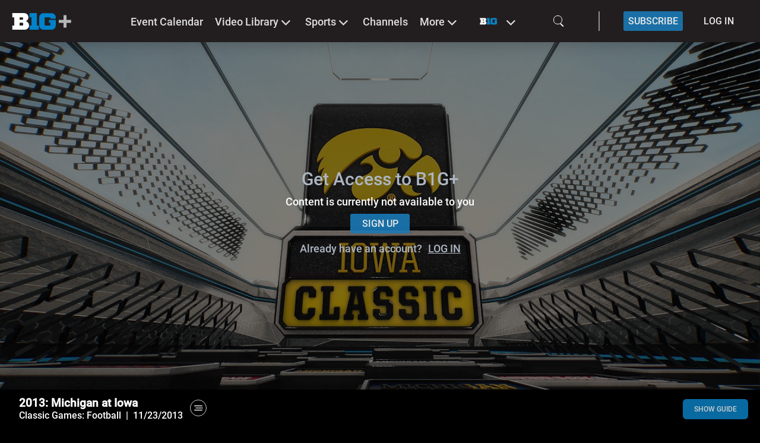

--- FILE ---
content_type: text/css
request_url: https://www.bigtenplus.com/build/assets/SlickSliderVideobox-8a6a4337.css
body_size: -160
content:
.slick-next,.slick-prev{z-index:1}


--- FILE ---
content_type: text/css
request_url: https://www.bigtenplus.com/build/assets/ConcurrencyError-64927dc3.css
body_size: 60
content:
.concurrency-error[data-v-d0208c0a]{text-align:center;height:100%;display:flex;flex-direction:column;justify-content:center;align-items:center}.concurrency-error .danger-image[data-v-d0208c0a]{max-height:30%}@media screen and (min-width: 640px){.concurrency-error .danger-image[data-v-d0208c0a]{margin-top:3rem;margin-bottom:3rem}}.concurrency-error .main-error[data-v-d0208c0a]{padding-top:.8rem;padding-bottom:.8rem}.concurrency-error .sub-message[data-v-d0208c0a]{font-size:.85em}


--- FILE ---
content_type: text/css
request_url: https://www.bigtenplus.com/build/assets/DatePickerSlider-2d19a412.css
body_size: -152
content:
.swiper[data-v-1790ca4f]{height:70px}


--- FILE ---
content_type: text/css
request_url: https://www.bigtenplus.com/build/assets/Wrapper-338f84b0.css
body_size: 581
content:
.mx-table .cell.disabled{background-color:initial!important;font-weight:initial;opacity:.5}.schedule-item[data-v-69040bed]{padding:20px;border:2px solid #fff;border-radius:10px;margin-bottom:10px}.date-column[data-v-69040bed],.category-column[data-v-69040bed]{width:20%;float:left;text-align:center;margin-right:10px}.competitor-column[data-v-69040bed],span.loading[data-v-69040bed]{text-align:center}.EventBasedList__status.upcoming[data-v-03e52fcf]{color:#989ea0;font-weight:400}.EventBasedList__status.live[data-v-03e52fcf]{display:flex;align-items:center;justify-content:center;gap:8px;background:transparent}.EventBasedList__status.live .circle[data-v-03e52fcf]{border-radius:50%;background:#CCFF00;width:10px;height:10px}.EventBasedList__status.live h3[data-v-03e52fcf],.EventBasedList__status.concluded .color-sc-event-status[data-v-03e52fcf]{color:#fff}.TournamentBasedList__status[data-v-4c6b4d71]{background:rgba(9,18,9,.65);-webkit-backdrop-filter:blur(4px);backdrop-filter:blur(4px);border:none;filter:drop-shadow(0 4px 4px rgba(0,0,0,.25));padding:0 5px}.TournamentBasedList__status h3[data-v-4c6b4d71]:not(.circle){text-transform:uppercase;color:#fff}.TournamentBasedList__status .circle[data-v-4c6b4d71]{border-radius:50%;background:#CCFF00;width:10px;height:10px;margin-right:5px}@media screen and (min-width: 1144px){.price_col[data-v-a2ffb119]{min-width:250px!important}}.show-dots .cell:before{content:"";position:absolute;border-radius:100%;width:.25rem;height:.25rem;top:.25rem;right:.25rem;background-color:red}.mx-table .cell{position:relative;font-weight:700}.mx-table .cell.disabled{background-color:initial;font-weight:initial;opacity:.5}.mx-table .cell.disabled:before{display:none}.schedule-item{padding:20px;border:2px solid #fff;border-radius:10px;margin-bottom:10px}.date-column,.category-column{width:20%;float:left;text-align:center;margin-right:10px}.competitor-column,span.loading{text-align:center}.scroll-area{position:relative;width:100%;margin:0;max-height:900px}.scroll-area #scrollable-content{overflow:auto}.scroll-area .fillup{height:870px}


--- FILE ---
content_type: text/css
request_url: https://www.bigtenplus.com/build/assets/index-4c270c49.css
body_size: 114
content:
.tennis-channel-us-overlay[data-v-6b2f4bb3]{position:absolute;top:0;left:0;height:100%;width:100%;background-color:#00000080;display:none}.tennis-channel-us .tennis-channel-us-overlay[data-v-6b2f4bb3]{display:block}.single-tournament--top-banner[data-v-6b2f4bb3]{position:relative}.swiper[data-v-8004649c]{overflow:visible}.invisible-text[data-v-abec9f4a]{color:transparent;-webkit-user-select:none;-moz-user-select:none;user-select:none}.text-left[data-v-abec9f4a]{text-align:left;margin-right:auto}.text-right[data-v-abec9f4a]{text-align:right;margin-left:auto}.text-center[data-v-abec9f4a]{text-align:center;margin-left:auto;margin-right:auto}


--- FILE ---
content_type: application/javascript; charset=UTF-8
request_url: https://www.bigtenplus.com/build/assets/index-b80c699b.js
body_size: 1283
content:
import{W as c,a9 as u,ak as _,h as d}from"./vendor-95e16246.js";import{i as k}from"./imageUrl-0b8f82f7.js";import{u as g}from"./useLinkHelper-ba60d6f8.js";import{n as m}from"./app-097f0cc3.js";import"./imageUrlUtils-ab823e00.js";var p=function(){var a,i,s,l,r;var t=this,e=t._self._c;return t.module.optionvalues.length>0&&!t.isBanner?e("div",{staticClass:"promotion_TextBlockPromotion flex-active"},[e("div",{staticClass:"promotion_TextBlockPromotion_grid promotion-maxwidth flex-active"},[e("div",{staticClass:"promotion_TextBlockPromotion_content promotion-grid flex-active",class:t.align_logo},[t.show_logo===1&&t.intersecting?e("div",{staticClass:"promotion_TextBlockPromotion__block__logo flex-active"},[e("img",{attrs:{src:t.getImage}})]):t._e(),e("div",{staticClass:"promotion_TextBlockPromotion__block__text flex-active"},[e("div",{staticClass:"promotion_TextBlockPromotion__block__title flex-active"},[t.description!==""?e("h2",{staticClass:"font-pr-tab-title",class:t.align_text},[t._v(t._s(t.description))]):t._e()]),e("div",{staticClass:"promotion_TextBlockPromotion__block__social flex-active"},t._l(t.sortedExternalLinks,function(o){return t.sortedExternalLinks!==[]?e("a",{attrs:{href:o.value,target:"_blank",title:o.value}},[t.intersecting?e("img",{staticClass:"flex-active",attrs:{src:t.makeTextBlockElementExternalUrl(o.hash)}}):t._e()]):t._e()}),0)])])])]):t.isBanner&&(!t.bannerLink||((a=t.bannerLink)==null?void 0:a.type)===null)?e("div",{staticClass:"no-link",class:[t.skinnyBannerClass,t.align_text,t.isLastModuleInSegment["last-module"]?"last-and-skinny":""]},[t._v(t._s(t.description))]):t.isBanner&&t.bannerLink&&((i=t.bannerLink)==null?void 0:i.type)!==1?e("router-link",{class:[t.skinnyBannerClass,t.align_text,t.isLastModuleInSegment["last-module"]?"last-and-skinny":""],attrs:{to:t.createBannerLink(t.bannerLink),target:(s=t.bannerLink)==null?void 0:s.linkTarget}},[t._v(t._s(t.description))]):t.isBanner&&t.bannerLink&&((l=t.bannerLink)==null?void 0:l.type)===1?e("a",{class:[t.skinnyBannerClass,t.align_text,t.isLastModuleInSegment["last-module"]?"last-and-skinny":""],attrs:{href:t.createBannerLink(t.bannerLink),target:(r=t.bannerLink)==null?void 0:r.linkTarget}},[t._v(t._s(t.description))]):t._e()},x=[];const f=88,B=476,h={name:"TextBlock",mixins:[k],props:{module:{type:Object,default:()=>({})},baseConfigId:{type:Number,default:0},slidesToShow:{type:Number,default:3},intersecting:{type:Boolean,default:!1},isLastModuleInSegment:{type:Object,default:()=>({})}},setup(){const{createBannerLink:n}=g(),t=c("skinny-banner block bg-[#ff7606] text-black box- py-3 px-3 lg:px-32"),e=document.querySelector(".back-button-container"),a=()=>{const i=document.querySelector(".skinny-banner"),s=i.offsetHeight;i&&(e.style.marginTop=`${s}px`)};return u(()=>{e&&(a(),window.addEventListener("resize",a,{passive:!1}))}),_(()=>{window.removeEventListener("resize",a)}),{createBannerLink:n,skinnyBannerClass:t}},computed:{...d({languageDropdown:"languages",translations:"translations",selectedLanguage:"currentLanguage"}),title(){return this.textBlockValue?this.textBlockValue.title:""},description(){if(this.textBlockValue&&this.selectedLanguage&&this.textBlockValue.languages){let n=this.selectedLanguage.id,t=this.textBlockValue.languages.find(e=>e.language_id===n);if(t&&t.description)return t.description}return this.textBlockValue.description},isBanner(){var n;return(n=this.textBlockValue)==null?void 0:n.isBanner},bannerLink(){return JSON.parse(this.module.optionvalues.find(n=>n.type_config_id===B).value)},sortedExternalLinks(){return this.textBlockValue.external_link},show_logo(){return this.textBlockValue.show_logo},align_logo(){return this.show_logo===1&&this.textBlockValue.align===1?"r-align":""},align_text(){return parseInt(this.textBlockValue.textAlign)===2?"text-center":parseInt(this.textBlockValue.textAlign)===3?"text-right":"text-left"},getImage(){return this.textBlockValue.imageHash?this.makeTextBlockElementUrl(this.textBlockValue):null},textBlockValue(){return JSON.parse(this.module.optionvalues.find(n=>n.type_config_id===f).value)}}};var v=m(h,p,x,!1,null,"588a477d",null,null);const V=v.exports;export{V as default};


--- FILE ---
content_type: application/javascript; charset=UTF-8
request_url: https://www.bigtenplus.com/build/assets/useModuleOptions-fa5e0605.js
body_size: -63
content:
const r=()=>({getOptionFromOptionValues:(o,t)=>o.find(n=>n.option_id===t),getOptionTypeconfigFromOptionValues:(o,t)=>o.find(n=>{var e;return((e=n.typeconfig)==null?void 0:e.id)===t})});export{r as u};


--- FILE ---
content_type: application/javascript; charset=UTF-8
request_url: https://www.bigtenplus.com/build/assets/Header-3f283f48.js
body_size: 36968
content:
import{u as M}from"./index-231c6cd5.js";import{W as S,Z as R,aa as De,a9 as ae,T as u,$ as Ie,a4 as me,as as et,b1 as kt,ah as Te,Q as Le,ai as It,V as Oe,a0 as ye,a3 as tt,ab as at,a7 as $e,Y as nt,af as Ne,ad as Pt,o as st,b2 as $t,a1 as rt,b3 as Et}from"./vendor-95e16246.js";import{u as k}from"./index-fa398b45.js";import{u as T}from"./index-97816979.js";import{u as L,U as Re}from"./index-c4b08b86.js";import{u as ie}from"./index-38ee03a0.js";import{u as K}from"./index-c8456ef9.js";import{_ as J}from"./index-65898c38.js";import{n as x,R as ot,a as Ue,aD as lt,C as Ee,aF as ke,y as re,z as oe,D as _e,B as fe,aA as le,aB as At,u as it,bt as We}from"./app-097f0cc3.js";import{u as H}from"./baseConfig-ad65e752.js";import{f as Pe,u as he,m as Mt,p as Tt,e as ct}from"./index-e1bd9477.js";import{_ as Rt}from"./index-342e8447.js";import{_ as Je,a as Ft}from"./index-d8381896.js";import{e as Dt}from"./NavigationLoader-56a810cc.js";import{a as Ot}from"./useHeader-e1e0320f.js";const Nt=n=>{const e=S();return R(n,t=>{t.matches("login")||t.matches("loginOnly")||t.matches("amzaccount.login")?e.value="Login":t.matches("register")||t.matches("amzaccount.register")?e.value="Register":t.matches("capture")||t.matches("amzaccount.capture")?e.value="Capture":t.matches("passwordRecover")?e.value="RecoverPassword":t.matches("passwordUpdate")?e.value="UpdatePassword":t.matches("profile")?e.value="Profile":t.matches("checkout")?e.value="Checkout":t.matches("confirmPayPal")?e.value="ConfirmPayPal":t.matches("confirm")?e.value="Confirm":t.matches("loginWithCode")?e.value="LoginWithCode":t.matches("updateProfile")?e.value="UpdateProfile":t.matches("preSelectPackages")?e.value="PreSelectPackages":t.matches("selectPackage")?e.value="SelectOttPackage":t.matches("amzaccount.confirmation")&&(e.value="AmzConfirmation")},{immediate:!0}),{component:e}},Bt=5,jt={name:"AmzConfirmation",props:{machine:{type:Object,default:()=>({})}},setup(n){const{state:e}=n.machine,{$t:t}=k(),{result:a}=K(e),s=De(),r=S(0);let o=null;const d=c=>{o===null&&(r.value=c,o=setInterval(l,1e3))},l=()=>{var c;if(r.value>0)r.value--;else{p();const i=s.query.redirectUrl;if(i){const _=new URL(i),m=(c=e.value.context.authData)==null?void 0:c.email;m&&_.searchParams.set("infoField1",m),location.href=_.toString()}}},p=()=>{o!==null&&(clearInterval(o),o=null)};return ae(()=>{var i;const c=(i=e.value)!=null&&i.context.amzRedirectImmediately?0:Bt;d(c)}),{translateIt:t,loading:a,redirectRemainingSec:r}}},dt=(n,e,t)=>{var a;return(a=n.check)!=null&&a.value?(n.state="active",n):t[e-1]&&(t[e-1].state==="active"||t[e-1].state==="open")?(n.state="open",n):(n.state="done",n)},Lt={name:"ModPayStepsCompact",props:{machine:{type:Object,default:()=>({})}},setup(n){const{state:e}=n.machine,{result:t}=M(e,["register"]),{result:a}=M(e,["checkout.payment"]),{result:s}=M(e,["checkout.confirm"]),{result:r}=M(e,["checkout.subscription"]);let c=[{check:t,state:""},{check:r,state:""},{check:a,state:""},{check:s,state:"",last:!0}];return{steps:u(()=>c.map((_,m,v)=>dt(_,m,v)))}}};var Ut=function(){var e=this,t=e._self._c;return t("div",{staticClass:"steps-compact-container"},e._l(e.steps,function(a){return t("span",{staticClass:"step-compact",class:`step-compact-${a.state}`})}),0)},Ht=[],qt=x(Lt,Ut,Ht,!1,null,null,null,null);const ut=qt.exports;var Gt=function(){var e=this,t=e._self._c;return t("div",{class:{"pb-5 xl:pb-6":!e.isRegistrationCompact}},[t("div",{staticClass:"mod-pay__header flex-active flex-col-reverse items-center"},[t("h2",{staticClass:"text-center modpay-text-color font-header"},[e._v(e._s(e.title))]),t("div",{staticClass:"flex"},[t("div",{staticClass:"mod-pay__circle flex-active mb-2"},[t("div",{staticClass:"mod-pay__circle-two flex-active items-center justify-center modpay-icon-bg"},[t("i",{staticClass:"modpay-icon",class:e.iconClass})])])]),!e.isLogin&&!e.isForgotPassword?t(ut,{staticClass:"hidden",attrs:{machine:e.machine}}):e._e()],1),e.description?t("div",{staticClass:"mod-pay__header-sub-title flex-active w-full justify-center"},[t("span",{staticClass:"text-center modpay-text-color font-sub-header"},[e._v(e._s(e.description))])]):e._e(),e._t("default")],2)},zt=[];const Vt={name:"ModPayHeader",props:{title:{type:String,default:""},description:{type:String,default:""},icon:{type:String,default:"fa-user-edit"},machine:{type:Object,default:()=>({})}},setup(n){const{isRegistrationCompact:e}=ie(),{state:t}=n.machine,{result:a}=M(t,["login","loginOnly"]),{result:s}=M(t,["passwordRecover"]);return{iconClass:u(()=>[n.icon,"fas"]),isLogin:a,isRegistrationCompact:e,isForgotPassword:s}}};var Kt=x(Vt,Gt,zt,!1,null,null,null,null);const Z=Kt.exports;var Yt=function(){var e=this,t=e._self._c;return t("div",{staticClass:"flex-active w-full h-full"},[t("form",{staticClass:"flex-active flex-col w-full p-4 box-border h-full sm:p-8",attrs:{autocomplete:"off"}},[e._t("header",function(){return[t("div",[e._v("default header")])]}),t("div",{staticClass:"mod-pay__labels relative z-0 flex-1 flex flex-col"},[e.loading?e._t("loader"):e._e(),e._t("body")],2)],2)])},Wt=[];const Jt={name:"MPSForm",props:{loading:{type:Boolean,default:()=>!1},finished:{type:Boolean,default:()=>!1}},setup(n,{root:e}){R(()=>n.loading,()=>{(e==null?void 0:e.$mq)==="small"&&window.scrollTo({top:0,left:0,behavior:"smooth"})})}};var Zt=x(Jt,Yt,Wt,!1,null,null,null,null);const Y=Zt.exports;var Qt=function(){var e=this,t=e._self._c;return t(Y,{attrs:{loading:e.loading},scopedSlots:e._u([{key:"header",fn:function(){return[t(Z,{attrs:{title:e.translateIt("mod-pay-header-amz-confirmation"),icon:"fa-user-edit",machine:e.machine}})]},proxy:!0},{key:"body",fn:function(){return[t("div",{staticClass:"flex flex-col"},[t("p",{staticClass:"text-center modpay-text-color"},[e._v(e._s(e.translateIt("mod-pay-amz-confirmation-message")))]),t(J,{staticClass:"mt-8",attrs:{absolute:!1}}),t("span",{staticClass:"text-sm mt-8 text-center modpay-text-color"},[e._v("You will be automatically redirected back in "+e._s(e.redirectRemainingSec)+"s")])],1)]},proxy:!0}])})},Xt=[];var ea=x(jt,Qt,Xt,!1,null,"df39c3ed",null,null);const ta=ea.exports,He=()=>{const n=H(),e=(d,l)=>d&&l.key==="custom_2"?"number":"text",t=d=>d.value===""||d.value.length===1&&d.value[0].name==="",a=u(()=>n.id===ot),s=u(()=>n.id===Ue),r=u(()=>n.id===lt),o=u(()=>n.id===Ee);return{textfieldType:e,isEmptyAnswer:t,isBTN:a,isRedsport:s,isABL:r,isTCHUS:o}},aa={name:"MPSWrapper",components:{AmzConfirmation:ta},props:{machine:{type:Object,default:()=>({})}},setup(n){const{isRegistrationCompact:e}=ie(),{send:t,state:a}=n.machine,{$t:s}=k(),{handleClose:r}=T(t),{isCaptureRequiredNotAnswered:o,compFlow:d}=L(a),{isABL:l}=He(),p=u(()=>!!a.value.context.adyenChallengeExpandContainer),c=u(()=>a.value.context.useCase),i=u(()=>({adyenExpand:p.value,registrationCompact:e.value})),{result:_}=M(a,["loginOnly"]),{result:m}=M(a,["amzaccount"]),v=u(()=>!_.value&&!d.value&&!m.value),{result:h}=M(a,["loginWithCode","login","loginOnly","amzaccount","register","passwordRecover","passwordUpdate","capture","checkout","confirm","confirmPayPal","profile","selectPackage"]),{result:f}=M(a,["register","capture","checkout","confirm","confirmPayPal","selectPackage"]),{result:y}=M(a,["login","loginOnly","amzaccount.login"]),{result:C}=M(a,["register","amzaccount.register"]),{component:g}=Nt(a),w=a.value.context.profilePageOnly,b=u(()=>o.value&&g.value==="Capture"&&l.value);return{send:t,state:a,translateIt:s,handleClose:r,isModalOpen:h,showLeftSide:f,formComponent:g,isLogin:y,isRegister:C,closePossible:v,loginOnly:_,compFlow:d,wrapperClasses:i,useCase:c,profilePageOnly:w,isCaptureRequiredNotAnswered:o,closeOnCapturePossible:b}},data(){return{isActive:!1}},methods:{toggleActive(){this.isActive=!this.isActive}}},na={props:{machine:{type:Object,default:()=>({})}},setup(n){const{send:e,state:t}=n.machine,{spOTTPackages:a,selectedPackage:s,contentIdFromEvent:r}=L(t),o=i=>{e({type:"SET_PACKAGE",data:i.id.provider})},d=()=>{e({type:"PACKAGE_SELECTION_COMPLETED"})},{$t:l}=k(),{result:p}=K(t),c=u(()=>(r.value&&Array.isArray(a.value)&&a.value.sort((i,_)=>i.type===ke&&_.type!==ke?-1:i.type!==ke&&_.type===ke?1:0),a));return{spOTTPackages:a,selectedPackage:s,sortedSelectedPackages:c,selectPackage:o,goToNextStep:d,translateIt:l,loading:p}}},sa=n=>{const{$t:e}=k(),t=u(()=>{var i,_,m,v,h;return(_=(i=n.value)==null?void 0:i.translationKeys)!=null&&_.title?e((v=(m=n.value)==null?void 0:m.translationKeys)==null?void 0:v.title):(h=n.value)!=null&&h.name?n.value.name:null}),a=u(()=>{var i,_,m,v;return(_=(i=n.value)==null?void 0:i.translationKeys)!=null&&_.subtitle?e((v=(m=n.value)==null?void 0:m.translationKeys)==null?void 0:v.subtitle):null}),s=Ie(n),r=u(()=>me.get(s,"price","")),o=u(()=>me.get(s,"currency.symbol","")),d=u(()=>`${o.value}${r.value}`),l=u(()=>e(me.get(s,"translationKeys.pricePeriod"))),p=u(()=>me.get(s,"recommended")),c=u(()=>me.get(s,"translationKeys.benefits"));return{title:t,price:r,description:a,priceWithCurrency:d,period:l,recommended:p,benefits:c}};var ra=function(){var e=this,t=e._self._c;return t("div",{staticClass:"mod-pay__subscription flex-active w-full flex-col"},[t("label",{staticClass:"mod-pay__subscription-ticket flex w-full items-center",class:{active:e.isActive},attrs:{for:e.identifier}},[t("div",{staticClass:"mod-pay__subscription-ticket_container flex-active items-center justify-center"},[t("input",{staticClass:"flex items-center justify-center modpay-contact-bg",attrs:{type:"radio",name:"subscription",id:e.identifier},domProps:{checked:e.isActive},on:{change:e.change}})]),t("div",{staticClass:"mod-pay__subscription-ticket_title items-center flex-active w-full h-full justify-between ml-4"},[t("div",{staticClass:"flex-active flex-col"},[t("h3",{staticClass:"modpay-text-color"},[e._v(e._s(e.title))]),e.description?t("span",{staticClass:"mt-1 modpay-text-color"},[e._v(e._s(e.description))]):e._e(),e.recommended?t("div",{staticClass:"mod-pay__subscription-recommended flex-active modpay-active-bg items-center justify-center"},[t("span",{staticClass:"uppercase modpay-text-color"},[e._v(e._s(e.translateIt("mod-pay-label-recommended")))])]):e._e()]),t("div",{staticClass:"mod-pay__subscription-ticket__price h-full flex-active flex-col text-right modpay-text-color"},[t("h4",[e._v(e._s(e.priceWithCurrency))]),e.period?t("span",[e._v("/ "+e._s(e.period))]):e._e()])])]),e._l(e.benefits,function(a){return t("div",{staticClass:"mod-pay__subscription-ticket__items flex-active"},[t("i",{staticClass:"fas fa-check modpay-active-color"}),t("span",{staticClass:"modpay-text-color"},[e._v(e._s(e.translateIt(a)))])])}),t("div",{staticClass:"mod-pay_subscription-ticket__decoration"})],2)},oa=[];const la={name:"ModPaySpottPackage",props:{spottPackage:{type:Object,default:()=>({})},currentSelected:{type:String,default:()=>""}},emits:["update"],setup(n,{emit:e}){const{$t:t}=k(),a=S(`subscription-option-${n.spottPackage.id.provider}`),s=()=>{e("update",n.spottPackage)},r=u(()=>n.currentSelected===n.spottPackage.id.provider);ae(()=>{n.spottPackage.recommended&&e("update",n.spottPackage)});const{title:o,price:d,description:l,priceWithCurrency:p,period:c,recommended:i,benefits:_}=sa(et(n,"spottPackage"));return{translateIt:t,change:s,title:o,price:d,description:l,priceWithCurrency:p,period:c,recommended:i,benefits:_,isActive:r,identifier:a}}};var ia=x(la,ra,oa,!1,null,null,null,null);const ca=ia.exports;var da=function(){var e=this,t=e._self._c;return t(Y,{attrs:{loading:e.loading},scopedSlots:e._u([{key:"header",fn:function(){return[t(Z,{attrs:{title:e.translateIt("mod-pay-package"),description:e.translateIt("mod-pay-package-description"),icon:"fa-lock",machine:e.machine}})]},proxy:!0},{key:"loader",fn:function(){return[t(J,{attrs:{machine:e.machine}})]},proxy:!0},{key:"body",fn:function(){return[t("div",{staticClass:"mod-pay__scrollbar mb-4 mod-pay__input-scrollbar flex flex-col mod-pay__scrollbar-vertical float-left w-full overflow-x-hidden box-border"},e._l(e.sortedSelectedPackages.value,function(a){return t(ca,{key:a.name,attrs:{spottPackage:a,currentSelected:e.selectedPackage},on:{update:e.selectPackage}})}),1),t("div",{staticClass:"mod-pay-primary-button mt-4 drop-shadow-md lg:mt-8"},[t("button",{staticClass:"w-full rounded-sm cursor-pointer p-2.5",on:{click:function(a){return a.preventDefault(),e.goToNextStep.apply(null,arguments)}}},[e._v(e._s(e.translateIt("mod-pay-button-label-select")))])])]},proxy:!0}])})},ua=[],pa=x(na,da,ua,!1,null,null,null,null);const ma=pa.exports,ge=(n,e)=>{const t=S(""),{result:a}=M(n,e.map(s=>s.key));return R(a,()=>{const{message:s}=e.find(r=>{const{result:o}=M(n,[r.key]);return o.value})??{message:""};t.value=s}),{isError:a,errorMessage:t}},pt=(n,e)=>{var a,s;const t=((s=(a=n.state)==null?void 0:a.value)==null?void 0:s.value)||"";return mt(t,e,"")},mt=(n,e,t="")=>{if(typeof n=="object"){const a=Object.keys(n);for(const s of a){const r=t===""?s:t+"."+s;if(s===e)return r;const o=mt(n[s],e,r);if(o)return o}}return typeof n=="string"&&n===e?e:null};var _a=function(){var e=this,t=e._self._c;return e.isEmpty?e._e():t("div",{staticClass:"error-message pt-2.5 text-sm text-red-700 rounded"},[Array.isArray(e.resolvedError)?t("ul",e._l(e.resolvedError,function(a){return t("li",{staticClass:"text-xs"},[e._v(e._s(a))])}),0):t("span",{staticClass:"text-xs"},[e._v(e._s(e.resolvedError||e.error))])])},fa=[];const va={props:{error:{type:[String,Array,Object],default:()=>""}},setup(n){const e=kt(n.error)?Ie(n.error):n.error,t=u(()=>{var a;return!n.error||!((a=n.error)!=null&&a.length)});return{resolvedError:e,isEmpty:t}}};var ya=x(va,_a,fa,!1,null,null,null,null);const V=ya.exports;var ha=function(){var e=this,t=e._self._c;return t("label",{staticClass:"absolute left-0 -top-4 transition-all select-none",class:[e.requiredMaker,e.peer,e.errorClass],attrs:{for:e.identifier}},[e._v(e._s(e.label))])},ga=[];const ba={props:{label:{type:String,default:""},identifier:{type:String,default:""},error:{type:Boolean,default:()=>!1},isRequired:{type:Boolean,default:()=>!0}},setup(n){const{isRegistrationCompact:e}=ie(),t=n.isRequired?"after:content-['*'] after:mr-0.5 after:text-red-500":"",a=e.value?"":"peer-placeholder-shown:left-1 peer-placeholder-shown:top-3 peer-focus:left-0 peer-focus:-top-5 peer-focus:text-xs font-label",s=n.error?"error":"";return{requiredMaker:t,peer:a,errorClass:s}}};var Ca=x(ba,ha,ga,!1,null,null,null,null);const ne=Ca.exports;var xa=function(){var e=this,t=e._self._c;return t("input",{staticClass:"peer h-9 w-full box-border focus:outline-none placeholder-transparent font-inherit",attrs:{id:e.identifier,name:e.name,type:e.type,placeholder:e.hidePlaceholder?"":e.label,autocomplete:e.autocomplete,disabled:e.disabled},domProps:{value:e.value,checked:e.checked},on:{input:e.handleInput}})},wa=[];const Sa={props:{label:{type:String,default:""},identifier:{type:String,default:""},name:{type:String,default:""},type:{type:String,default:"text"},autocomplete:{type:String,default:""},value:{type:[String,Boolean],default:()=>""},disabled:{type:Boolean,default:!1},hidePlaceholder:{type:Boolean,default:!1}},emits:["input"],setup(n,{emit:e}){const t=s=>{const r=n.type==="checkbox"?s.target.checked:s.target.value;n.type==="checkbox"&&(a.value=r),e("input",r)};let a=S(null);return n.type==="checkbox"&&(a.value=!!n.value,R(()=>n.value,s=>{a.value=!!n.value})),{handleInput:t,checked:a}}};var ka=x(Sa,xa,wa,!1,null,null,null,null);const be=ka.exports;var Ia=function(){var e=this,t=e._self._c;return t("div",{staticClass:"floating-input mod-pay__input relative my-2.5"},[t("div",{staticClass:"mod-pay__input-label-line modpay-active-bg"}),t(be,{attrs:{label:e.label,identifier:e.identifier,name:e.name,type:e.type,value:e.value,disabled:e.disabled},on:{input:e.handleInput}}),t(ne,{attrs:{label:e.label,identifier:e.identifier}}),t("div",{staticClass:"errors"},[e.hasError?t(V,{attrs:{error:e.errorMessage}}):e._e()],1)],1)},Pa=[];const $a={name:"FloatingInput",props:{label:{type:String,default:""},identifier:{type:String,default:""},name:{type:String,default:""},type:{type:String,default:"text"},autocomplete:{type:String,default:""},value:{type:String,default:""},machine:{type:Object,default:()=>({})},disabled:{type:Boolean,default:!1},error:{type:[String,Array,Object],default:()=>null}},emits:["input"],setup(n,{emit:e}){const{state:t,send:a}=n.machine,{$t:s}=k(),r=l=>{e("input",l)},o=u(()=>{var l,p,c;return(n==null?void 0:n.error)??s((c=(p=(l=t==null?void 0:t.value.context)==null?void 0:l.formErrors)==null?void 0:p[n.name])==null?void 0:c.error)}),d=u(()=>!!o);return{state:t,send:a,handleInput:r,errorMessage:o,hasError:d,translateIt:s}}};var Ea=x($a,Ia,Pa,!1,null,"2a7b7080",null,null);const _t=Ea.exports;var Aa=function(){var e=this,t=e._self._c;return t(Y,{attrs:{loading:e.loading},scopedSlots:e._u([{key:"header",fn:function(){return[t(Z,{attrs:{title:e.translateIt("mod-pay-login-with-code-header-title"),icon:"fa-tv",machine:e.machine}})]},proxy:!0},{key:"body",fn:function(){return[t("div",{staticClass:"code-successful"},[e.codeSuccessfullyRedeemed?t(ne,{attrs:{label:e.translateIt("bigscreen_web_signin_success")}}):e._e(),e.codeSuccessfullyRedeemed?e._e():t(_t,{attrs:{machine:e.machine,label:e.translateIt("bigscreen_web_signin_enter_code"),identifier:"loginCode",type:"text",name:"loginCode",autocomplete:"Bigscreen login code",error:e.errorMessage},on:{input:e.handleInput}}),t("div",{staticClass:"mod-pay-primary-button mt-4 drop-shadow-md lg:mt-8"},[e.codeSuccessfullyRedeemed?e._e():t("button",{staticClass:"cursor-pointer w-full p-2.5",on:{click:function(a){return a.preventDefault(),e.submitForm.apply(null,arguments)}}},[e._v(e._s(e.translateIt("mod-pay-button-label-login-with-code")))])])],1)]},proxy:!0}])})},Ma=[];const Ta={props:{machine:{type:Object,default:()=>({})},parentErrorState:{type:String,default:"loginWithCode.idle"}},setup(n){const{send:e,state:t}=n.machine,{result:a}=K(t),{$t:s}=k(),{handleSubmit:r,clearFormErrors:o,handleInputField:d}=T(e),l=S(null),p=m=>{d({name:"code",value:m}),l.value=m},{errorMessage:c}=ge(t,[{key:`${n.parentErrorState}.code.error.empty`,message:s("mod-pay-code-error-empty")},{key:`${n.parentErrorState}.authService.error.internal`,message:s("general_server_error")},{key:`${n.parentErrorState}.authService.error.validation`,message:s("mod-pay-code-error-validation")},{key:`${n.parentErrorState}.authService.error.communication`,message:s("mod-pay-code-error-communication")}]),i=u(()=>{var m,v;return!!((v=(m=t==null?void 0:t.value)==null?void 0:m.context)!=null&&v.successful)});return{send:e,state:t,submitForm:()=>{o(),r({cachedForm:{code:l.value}})},handleInput:p,loading:a,translateIt:s,errorMessage:c,codeSuccessfullyRedeemed:i}}};var Ra=x(Ta,Aa,Ma,!1,null,null,null,null);const Fa=Ra.exports,qe=n=>{const e=u(()=>{var c;return Pe((c=n.value)==null?void 0:c.totalPrice)}),t=u(()=>{var c,i;return(i=(c=n.value)==null?void 0:c.priceBreakdown)==null?void 0:i.offerPrice}),a=u(()=>{var c,i;return(i=(c=n.value)==null?void 0:c.priceBreakdown)==null?void 0:i.paymentMethodFee}),s=u(()=>{var c,i;return Pe((i=(c=n.value)==null?void 0:c.priceBreakdown)==null?void 0:i.discountedPrice)}),r=u(()=>{var c,i;return(i=(c=n.value)==null?void 0:c.priceBreakdown)==null?void 0:i.taxValue}),o=u(()=>{var c;return(c=n.value)==null?void 0:c.currency}),d=u(()=>{var c,i;return(i=(c=n.value)==null?void 0:c.discount)==null?void 0:i.applied}),l=u(()=>{var c;return(c=n.value)==null?void 0:c.discount}),p=u(()=>{var c;return((c=n.value)==null?void 0:c.couponId)!==null});return{totalPrice:e,price:t,tax:r,currency:o,discountedPrice:s,hasDiscount:d,couponIsApplied:p,paymentMethodFee:a,discount:l}},Be=n=>n==="EUR"?"€":n==="USD"?"$":n==="THB"?"฿":n==="SGD"?"S$":n==="MYR"?"RM":n==="IDR"?"Rp":n==="GBP"?"£":n,Da={methods:{formatCurrencyIsoCode(n){return Be(n)},formatCurrency({currency:{iso_code:n}}){return this.formatCurrencyIsoCode(n)}}},ft=(n,e)=>{const{$tf:t}=k(),{periodUnit:a,freeDays:s,freePeriods:r,price:o,billingCycle:d}=he(e),{currency:l,totalPrice:p,couponIsApplied:c,discount:i}=qe(n),_=u(()=>c.value?null:s.value>0?t("loginprovider_package_trial_info",{days:s.value}):r.value>0?t("loginprovider_package_trial_periods_info",{number:r.value}):null),m=()=>{const g=Te();return r.value>0?g.add(r.value,a.value):g.add(s.value||0,"days"),g},v=u(()=>{var w,b;let g=Te();return c.value||(g=m()),g.format(((b=(w=window.baseConfig)==null?void 0:w.date_format)==null?void 0:b.replace("HH:mm",""))||"DD.MM.YYYY")}),h=u(()=>{var w,b,E,j,I;if(!c.value)return null;const g=Te();return((w=i.value)==null?void 0:w.periods)===999?null:(["month","year","week"].includes(a.value)&&g.add(((b=i.value)==null?void 0:b.periods)*((E=d.value)==null?void 0:E.amount),a.value),g.format(((I=(j=window.baseConfig)==null?void 0:j.date_format)==null?void 0:I.replace("HH:mm",""))||"DD.MM.YYYY"))}),f=u(()=>{var g,w;return((w=(g=n.value)==null?void 0:g.discount)==null?void 0:w.type)==="trial"?o.value:p.value}),y=u(()=>t("loginprovider_charge_info",{date:v.value,price:Be(l.value)+" "+parseFloat(f.value).toFixed(2)})),C=u(()=>!h.value||h.value===v.value?null:t("loginprovider_charge_info",{date:h.value,price:Be(l.value)+" "+parseFloat(o.value).toFixed(2)}));return{trialPeriodInfo:_,chargeInfo:y,nextChargePrice:f,chargeDate:v,fullChargeInfo:C}},Oa={name:"ModPayConfirm",props:{machine:{type:Object,default:()=>({})}},setup(n){var W,Q;const e=H(),{send:t,state:a}=n.machine,{result:s}=K(a),{selectedSubscription:r,pendingOrder:o}=L(a),{handleProfile:d,handleClose:l}=T(t),{trialPeriodInfo:p,chargeInfo:c,chargeDate:i,fullChargeInfo:_}=ft(o,r),m=e.cleeng_profile_page,v=Le(),h=It(),f=De(),{query:y}=De(),{isRegistrationCompact:C}=ie(),g=()=>{if(m){const ee=v.getters.cleengProfilePageSlug;f.params.slug!==ee?h.push({name:"Page",params:{slug:ee}}):l()}else d()},{$t:w}=k(),{title:b,period:E}=he(r),{flowId:j=null}=y,I=j==="adyenProfileCallback"||a.value.context.adyen!==null||j==="paypalCallback";(Q=(W=Oe)==null?void 0:W.gtm)!=null&&Q.enabled()&&(globalThis.dataLayer=globalThis.dataLayer||[]).push({event:"complete_subscription",package:b.value});const{price:P,discountedPrice:A,hasDiscount:F,tax:U,currency:D,totalPrice:q}=qe(o),G=e.id===lt;return{send:t,state:a,loading:s,translateIt:w,selectedSubscription:r,pendingOrder:o,price:P,discountedPrice:A,hasDiscount:F,tax:U,currency:D,totalPrice:q,title:b,period:E,goToProfile:g,handleClose:l,trialPeriodInfo:p,chargeInfo:c,fullChargeInfo:_,chargeDate:i,isRegistrationCompact:C,paymentDetailsAdded:I,isAblClient:G}}};var Na=function(){var e=this,t=e._self._c;return t(Y,{attrs:{loading:e.loading},scopedSlots:e._u([{key:"header",fn:function(){return[t("div",{staticClass:"mod-pay__confirmation payment-form___confirmation flex-active w-full flex-col justify-center"},[t("div",{staticClass:"mod-pay__header flex-active flex-col-reverse items-center"},[t("h1",{staticClass:"text-center modpay-text-color font-header"},[e._v(e._s(e.translateIt("mod-pay-confirmation")))]),t("div",{staticClass:"flex-active"},[t("div",{staticClass:"mod-pay__circle flex-active mb-2"},[t("div",{staticClass:"mod-pay__circle-two flex-active modpay-icon-bg items-center justify-center"},[t("i",{staticClass:"modpay-icon fas fa-check"})])])]),e.isRegistrationCompact?t(ut,{attrs:{machine:e.machine}}):e._e()],1),e.isRegistrationCompact?e._e():t("div",{staticClass:"mod-pay__header-sub-title flex-active w-full justify-center"},[e.title?t("span",{staticClass:"text-center modpay-text-color font-sub-header max-w-[300px]"},[e._v(e._s(e.translateIt("mod-pay-confirmation-thanks")))]):t("span",{staticClass:"text-center modpay-text-color font-sub-header max-w-[300px]"},[e._v(e._s(e.translateIt("mod-pay-confirmation-thanks-register")))])])])]},proxy:!0},{key:"loader",fn:function(){return[t("div",{staticClass:"mod-pay__confirmation mt-8"},[t(J,{attrs:{machine:e.machine}})],1)]},proxy:!0},{key:"body",fn:function(){return[e.isRegistrationCompact?t("div",{staticClass:"mod-pay__confirmation"},[t("h3",{staticClass:"confirmation-header-thankyou"},[e._v(e._s("Thank you!"))]),t("h3",{staticClass:"confirmation-header"},[e._v(e._s("Your payment has been processed. You are now ready to stream content."))]),e.chargeInfo?t("p",{staticClass:"confirmation-paragraph"},[t("span",[e._v(e._s("Your subscription will auto-renew. "+e.chargeInfo+" This can be managed under "))]),t("span",{staticClass:"cursor-pointer underline",on:{click:function(a){return a.preventDefault(),e.goToProfile.apply(null,arguments)}}},[e._v("MyAccount.")])]):e._e()]):t("div",{staticClass:"mod-pay__confirmation mt-8"},[e.title?t("div",{staticClass:"mod-pay__confirmation-summary"},[t("h1",{staticClass:"modpay-text-color"},[e._v(e._s(e.translateIt("mod-pay-confirmation-summary")))])]):e._e(),e.title?t("div",{staticClass:"mod-pay__confirmation-ticket flex-active flex-col"},[t("div",{staticClass:"mod-pay__confirmation-ticket-title flex-active w-full items-baseline"},[t("h3",{staticClass:"font-bold"},[e._v(e._s(e.translateIt("mod-pay-confirmation-product")))]),t("span",{staticClass:"modpay-text-color font-detail"},[e._v(e._s(e.title))])]),t("div",{staticClass:"mod-pay__confirmation-ticket-title flex-active w-full items-baseline"},[t("h3",{staticClass:"font-bold"},[e._v(e._s(e.translateIt("mod-pay-confirmation-total")))]),t("span",{staticClass:"modpay-text-color font-detail"},[e._v(e._s(e.currency)+" "+e._s(e.totalPrice))])]),t("div",{staticClass:"w-full"},[t("p",{staticClass:"text-sm"},[e._v(e._s(e.trialPeriodInfo))]),e.chargeInfo?t("p",{staticClass:"text-sm font-bold font-detail"},[e._v(e._s(e.chargeInfo))]):e._e(),e.fullChargeInfo&&e.paymentDetailsAdded?t("p",{staticClass:"text-sm font-bold font-detail"},[e._v(e._s(e.fullChargeInfo))]):e._e(),e.paymentDetailsAdded?e._e():t("p",{staticClass:"text-sm m-0"},[e._v(e._s(e.translateIt("mod-pay-confirmation-no-renewal-text")))])])]):e._e(),t("div",{staticClass:"mod-pay-primary-button mt-4 drop-shadow-md lg:mt-8",on:{click:function(a){return a.preventDefault(),e.handleClose.apply(null,arguments)}}},[t("button",{staticClass:"w-full p-2.5"},[e._v(e._s(e.translateIt("mod-pay-button-label-close")))])]),e.isAblClient?e._e():t("div",{staticClass:"mod-pay-secondary-button mt-2",on:{click:function(a){return a.preventDefault(),e.goToProfile.apply(null,arguments)}}},[t("button",{staticClass:"modpay-contact-bg w-full rounded-sm cursor-pointer p-2.5"},[e._v(e._s(e.translateIt("mod-pay-section-profile")))])])])]},proxy:!0}])})},Ba=[],ja=x(Oa,Na,Ba,!1,null,null,null,null);const La=ja.exports;var Ua=function(){var e=this,t=e._self._c;return t(Y,{attrs:{loading:e.loading},scopedSlots:e._u([{key:"header",fn:function(){return[t("div",{staticClass:"mod-pay__confirmation payment-form___confirmation flex-active w-full flex-col justify-center"},[t("div",{staticClass:"mod-pay__header flex-active flex-col-reverse items-center"},[t("h1",{staticClass:"text-center modpay-text-color"},[e._v(e._s(e.translateIt("mod-pay-confirmation")))]),t("div",{staticClass:"flex-active"},[t("div",{staticClass:"mod-pay__circle flex-active mb-2"},[t("div",{staticClass:"mod-pay__circle-two flex-active modpay-icon-bg items-center justify-center"},[t("i",{staticClass:"modpay-icon fas fa-check"})])])])]),t("div",{staticClass:"mod-pay__header-sub-title flex-active w-full justify-center"},[t("span",{staticClass:"text-center modpay-text-color max-w-[300px]"},[e._v(e._s(e.translateIt("mod-pay-verifying-purchase")))])])])]},proxy:!0},{key:"loader",fn:function(){return[t("div",{staticClass:"mod-pay__confirmation mt-8"},[t(J,{attrs:{machine:e.machine}})],1)]},proxy:!0},{key:"body",fn:function(){return[e.verificationFailed?t("div",{staticClass:"mod-pay__confirmation mt-8"},[t("div",{staticClass:"mod-pay__confirmation-summary text-center"},[t("h1",{staticClass:"modpay-text-color"},[e._v(e._s(e.translateIt("mod-pay-verifying-purchase-failed")))])]),t("div",{staticClass:"mod-pay-primary-button mt-4 drop-shadow-md lg:mt-8",on:{click:function(a){return a.preventDefault(),e.retryPaymentVerification.apply(null,arguments)}}},[t("button",{staticClass:"cursor-pointer w-full p-2.5"},[e._v(e._s(e.translateIt("mod-pay-button-label-retry")))])])]):e._e()]},proxy:!0}])})},Ha=[];const qa={name:"ConfirmPayPal",props:{machine:{type:Object,default:()=>({})}},setup(n){const{send:e,state:t}=n.machine,{result:a}=K(t),{result:s}=M(t,["confirmPayPal.purchaseVerificationFailed"]),{handleRetryPaymentVerification:r}=T(e),o=()=>r(),{$t:d}=k();return{send:e,state:t,loading:a,retryPaymentVerification:o,verificationFailed:s,translateIt:d}}};var Ga=x(qa,Ua,Ha,!1,null,"9cdc1abe",null,null);const za=Ga.exports,Va="prod",Ka="sandbox",Ya={EU:"live",US:"live-us",AU:"live-au",APSE:"live-apse",IN:"live-in"},Wa={EU:"test",US:"test",AU:"test",APSE:"test",IN:"test"},Ja=n=>`https://checkoutshopper-${n}.adyen.com/checkoutshopper/sdk/6.6.0/adyen.css`,Za=n=>`https://checkoutshopper-${n}.adyen.com/checkoutshopper/sdk/6.6.0/adyen.js`,Qa={sandbox:Wa,prod:Ya},Xa=()=>window.siteEnvironment==="production"?Va:Ka,en=n=>Ja(ve(n)),tn=n=>Za(ve(n)),ve=n=>Qa[Xa()][n],an=n=>new Promise((e,t)=>{const a=document.createElement("script");a.onload=e,a.onerror=t,a.src=tn(n),document.body.append(a)}),nn=n=>new Promise((e,t)=>{const a=document.createElement("link");a.onload=e,a.onerror=t,a.rel="stylesheet",a.href=en(n),document.body.append(a)}),Ze=S(),Qe=S(),Xe=n=>{let e;switch(n){case 200:case 201:e="Authorised";break;case 422:e="Refused";break;default:e="Error";break}return e},sn=n=>{const{$t:e}=k(),t=H(),{send:a,state:s}=n,r=u(()=>s.value.context.adyenInitialPaymentHTTPCode),o=u(()=>s.value.context.adyenInitialPaymentFinalizeHTTPCode),{result:d}=M(s,["checkout.payment.idle.payMethod.adyen.error.rejected"]),{handleAdyenStatus:l,handleAdyenAdditionalDetails:p,handleAdyenSubmit:c}=T(a),i=()=>window.navigator.language||"en-US",_=I=>{l(I)},m=(I,P,A)=>{p(I),R(o,F=>{F&&A.resolve({resultCode:Xe(F)})},{immediate:!0})},v=I=>{const P=I.paymentMethods.find(F=>F.type==="googlepay").configuration.gatewayMerchantId,A=I.paymentMethods.find(F=>F.type==="googlepay").configuration.merchantId;return{amount:I.amount,countryCode:I.countryCode,environment:ve(I.region),configuration:{merchantName:I.shopperStatement,gatewayMerchantId:P,merchantId:A},buttonColor:t.id===Ue?"white":"black"}},h=I=>{const P=I.paymentMethods.find(A=>A.type==="applepay").configuration.merchantId;return{amount:I.amount,countryCode:I.countryCode,environment:ve(I.region),configuration:{merchantName:I.shopperStatement,merchantId:P}}},f=()=>({style:{layout:"vertical",color:"blue"},onInit:(I,P)=>{P.enable()},blockPayPalCreditButton:!0,blockPayPalPayLaterButton:!0}),y=()=>{var I;return{billingAddressRequired:!!((I=t.cleeng_setting)!=null&&I.enable_billing_zip_code_on_payment),billingAddressMode:"partial",showPayButton:!0,hasHolderName:!0,holderNameRequired:!0,challengeWindowSize:"02",placeholders:w(),styles:t.id===Ee?{base:{color:"#D3D6D7"},placeholder:{color:"#555B51",fontWeight:"400",background:"transparent"},error:{color:"#D3D6D7"}}:{}}},C=()=>({challengeWindowSize:"02",showPayButton:!1}),g=S([]),w=()=>({holderName:e("loginprovider_credit_card_holder_name_placeholder"),cardNumber:e("loginprovider_credit_card_number_field_placeholder"),expiryDate:e("loginprovider_credit_card_expire_date_field_placeholder"),expiryMonth:e("loginprovider_credit_card_expire_date_field_month_placeholder"),expiryYear:e("loginprovider_credit_card_expire_date_field_year_placeholder"),securityCodeThreeDigits:e("loginprovider_credit_card_cvv_placeholder"),securityCodeFourDigits:e("loginprovider_credit_card_cvv_placeholder")}),b={payButton:e("loginprovider_pay_button"),"payButton.saveDetails":e("loginprovider_pay_button_save_details"),confirmPreauthorization:e("loginprovider_pay_button_preauth"),"creditCard.holderName":e("loginprovider_credit_card_cardholder_name"),"creditCard.holderName.invalid":e("loginprovider_credit_card_holder_name_invalid"),"creditCard.cardNumber.label":e("loginprovider_credit_card_number"),"cc.num.902":e("loginprovider_credit_card_number_field_invalid"),"creditCard.expiryDate.label":e("loginprovider_credit_card_expire"),"paymentMethodsList.otherPayments.label":e("loginprovider_payment_list_other_payments_label"),"cc.dat.912":e("loginprovider_credit_card_expire_date_field_invalid"),"cc.dat.913":e("loginprovider_credit_card_expire_date_field_invalid"),"creditCard.expiryDateField.month":e("loginprovider_credit_card_expire_date_field_month"),"creditCard.expiryDateField.year":e("loginprovider_credit_card_expire_date_field_year"),"creditCard.securityCode.label":e("loginprovider_credit_card_cvv"),"cc.cvc.920":e("loginprovider_credit_card_cvv_error"),"cc.cvc.921":e("loginprovider_credit_card_cvv_error")},E=I=>{var P;return(P=s.value.context.paymentMethods)==null?void 0:P.some(A=>A.methodName===I)};return{inactivePaymentMethods:g,initiateSession:async()=>{const{AdyenCheckout:I}=window.AdyenWeb,P={[i()]:b},A=s.value.context.adyenSession,F={amount:A.amount,paymentMethodsResponse:{paymentMethods:A.paymentMethods},showPayButton:!0,environment:ve(A.region),clientKey:A.clientKey,countryCode:A.countryCode,locale:i(),translations:P,onChange:_,onSubmit:(U,D,q)=>{c(U),d.value&&D.setStatus("ready"),R(r,G=>{G&&q.resolve({resultCode:Xe(G)})},{immediate:!0})},onAdditionalDetails:m,onPaymentCompleted:(U,D)=>{console.info("onPaymentCompleted",U)},onPaymentFailed:(U,D)=>{setTimeout(async()=>{var q;(q=D.dropinRef)==null||q.setStatus("ready")},3e3)}};Qe.value={...E(re)?{card:y(),threeDS2:C()}:{},...E(oe)?{paypal:f()}:{},...E(_e)?{googlepay:v(A)}:{},...E(fe)?{applepay:h(A)}:{}},Ze.value=await I(F)},paymentMethodsConfiguration:Qe,adyenCheckout:Ze,getTranslations:b,getCardPlaceHolders:w}},rn=n=>{const{adyenCheckout:e,initiateSession:t,paymentMethodsConfiguration:a}=sn(n);return{adyenCheckout:e,init:()=>{const r=n.state.value.context.adyenSession.region;window.AdyenWeb===void 0?nn(r).then(()=>an(r)).then(()=>t()):t()},paymentMethodsConfiguration:a}},on=ye({name:"PaymentMethods",props:{machine:{type:Object,default:()=>({})}},setup(n){const t=H().id,a=S(!1),s=[re,_e,fe,oe],r=tt({[re]:{enabled:!1},[oe]:{enabled:!1},[fe]:{enabled:!1},[_e]:{enabled:!1}}),o={[re]:"Debit card/credit card",[oe]:"Paypal",[fe]:"Apple Pay",[_e]:"Google Pay"},{$t:d}=k(),{state:l,send:p}=n.machine,{isMpsPageTemplate:c,adjustPath:i,selectedSubscription:_,provider:m}=L(l),{handleUseAdyen:v,handleUsePaypal:h}=T(p),f=u(()=>w.value||b.value),{result:y}=K(l),C=u(()=>{const W=b.value?"mod-pay-error-already-has-entitlements":"mod-pay-error-order-rejected";return d(W)}),{result:g}=M(l,[i("checkout.payment.idle.payMethod.adyen.error.rejected")]),w=u(()=>g.value||!!l.value.context.adyenInitialPaymentHTTPCode&&l.value.context.adyenInitialPaymentHTTPCode!==200),{result:b}=M(l,[i("checkout.payment.idle.payMethod.adyen.error.alreadyHasEntitlements"),i("checkout.payment.idle.payMethod.paypal.error.alreadyHasEntitlements")]),{adyenCheckout:E,init:j,paymentMethodsConfiguration:I}=rn(n.machine),P=()=>{g.value||v(null),a.value=!1},A=()=>{a.value=!1},F=()=>{h(null),a.value=!0};R(()=>l.value.context.paymentMethods,W=>{s.forEach(Q=>r[Q].enabled=W.some(({methodName:ee})=>Q===ee))}),R(()=>l.value.context.adyenSession,W=>{W&&j()});const U=u(()=>m.value==="nhl"&&(r[re].enabled||r[oe].enabled)),D=u(()=>c.value?!a.value:!0),q=S(!0),G=S(!1);return{PAYMENT_METHOD_CARD:re,PAYMENT_METHOD_GOOGLE:_e,PAYMENT_METHOD_APPLE:fe,PAYMENT_METHOD_PAYPAL:oe,send:p,state:l,loading:y,selectedSubscription:_,paymentStates:r,paymentMethodKeys:s,showLegalNhl:U,errorAdyen:w,adyenCheckout:E,paymentMethodsConfiguration:I,hasErrorHappened:f,errorMessage:C,paymentMethodNames:o,translateIt:d,baseConfigId:t,paypalActive:a,paypalSelectedHandler:F,adyenSelectedHandler:P,creditCardSelected:A,isMpsPageTemplate:c,showAdyen:q,showPayPal:G,showCreditCard:D}}});const ln={props:{selectedSubscription:{type:Object,default:()=>({})}},setup(n){const e=u(()=>{var s,r;return((r=(s=n.selectedSubscription)==null?void 0:s.billingCycle)==null?void 0:r.periodUnit)==="month"}),t=u(()=>{var s,r;return((r=(s=n.selectedSubscription)==null?void 0:s.billingCycle)==null?void 0:r.periodUnit)==="year"}),a=u(()=>{var s,r;return((r=(s=n.selectedSubscription)==null?void 0:s.billingCycle)==null?void 0:r.periodUnit)==="season"});return{isMonthly:e,isYearly:t,isSeason:a}}};var cn=function(){var e=this,t=e._self._c;return t("div",{staticClass:"mod-pay__legal pt-2.5"},[e._m(0),e.isSeason?t("p",[e._v(" Subject to your other rights under applicable law, your subscription to the NHL.TV Season Subscription will automatically renew annually each year at the then current season's regular full season price. ")]):e._e(),e.isYearly?t("p",[e._v(" Subject to applicable law, your subscription to the NHL.TV Season Subscription will automatically renew annually at the then current season’s regular full price ")]):e._e(),e.isMonthly?t("p",[e._v(" Subject to your other rights under applicable law, your subscription to the NHL.TV Monthly Subscription will recur monthly through and including June and will automatically renew annually each year at the then current season’s regular full monthly price. ")]):e._e(),e._m(1)])},dn=[function(){var n=this,e=n._self._c;return e("p",[n._v(" By clicking 'Agree and Subscribe', you acknowledge that you have read and understood the "),e("a",{staticClass:"link-decoration modpay-active-color",attrs:{href:"https://www.nhl.com/info/terms-of-service",target:"_blank"}},[n._v(" Terms of Service ")]),n._v(" and agree to be bound by them, and have read and understood the "),e("a",{staticClass:"link-decoration modpay-active-color",attrs:{href:"https://www.nhl.com/info/privacy-policy",target:"_blank"}},[n._v(" Privacy Policy ")]),n._v(" . ")])},function(){var n=this,e=n._self._c;return e("p",[n._v(" You may cancel your subscription at the conclusion of the subscription period or before then, as explained in our cancellation and refund policy. Please "),e("a",{staticClass:"link-decoration modpay-active-color",attrs:{href:"https://nhl-support.zendesk.com/hc/en-us/articles/5571756020636",target:"_blank"}},[n._v(" click here ")]),n._v(" for our cancellation and refund policy. ")])}],un=x(ln,cn,dn,!1,null,null,null,null);const pn=un.exports,mn=ye({name:"Paypal",props:{machine:{type:Object,default:()=>({})},selected:{type:Boolean,default:!1},type:{type:String,default:""},active:{type:Boolean,default:!1}},setup(n,{emit:e}){const t=Ee,s=H().id,{send:r,state:o}=n.machine,{result:d}=K(o),{$t:l}=k(),{result:p}=M(o,["checkout.payment.idle.payMethod.paypal"]),{result:c}=M(o,["checkout.payment.idle.payMethod.paypal.error.rejected"]),i=u(()=>n.active),_=()=>{var f;(f=window.dropinComponent)==null||f.closeActivePaymentMethod(),e("selected")},{handleUsePaypal:m,handlePaypalSubmit:v}=T(r);return{send:r,state:o,loading:d,handleUsePaypal:m,usePaypal:p,handlePaypalSubmit:v,translateIt:l,showPaypal:_,paypalShown:i,payWithPaypal:f=>{v(f)},errorPaypal:c,TCHUS_ID:t,baseConfigId:s}}});var _n=function(){var e=this,t=e._self._c;return e._self._setupProxy,t("div",{staticClass:"flex",class:[e.baseConfigId===e.TCHUS_ID?"":"w-full",e.paypalShown?"w-2/3 paypal-selected":""]},[t("div",{staticClass:"drop-shadow-md",class:[e.baseConfigId===e.TCHUS_ID?"":"mt-2","w-full"]},[t("div",{staticClass:"payment-method"},[t("div",{staticClass:"payment-method-header"},[t("button",{staticClass:"payment-method-header__title",attrs:{type:"button"},on:{click:function(a){return a.preventDefault(),e.showPaypal.apply(null,arguments)}}},[t("span",{staticClass:"payment-method-header__radio",class:{"payment-method-header__radio--selected":e.paypalShown}}),t("span",{staticClass:"payment-method-header__image"},[t("svg",{attrs:{xmlns:"http://www.w3.org/2000/svg",width:"584.798",height:"720",viewBox:"0 0 154.728 190.5","xmlns:v":"https://vecta.io/nano"}},[t("g",{attrs:{transform:"translate(898.192 276.071)"}},[t("path",{attrs:{"clip-path":"none",d:"M-837.663-237.968a5.49 5.49 0 0 0-5.423 4.633l-9.013 57.15-8.281 52.514-.005.044.01-.044 8.281-52.514c.421-2.669 2.719-4.633 5.42-4.633h26.404c26.573 0 49.127-19.387 53.246-45.658.314-1.996.482-3.973.52-5.924v-.003h-.003c-6.753-3.543-14.683-5.565-23.372-5.565z",fill:"#001c64"}}),t("path",{attrs:{"clip-path":"none",d:"M-766.506-232.402c-.037 1.951-.207 3.93-.52 5.926-4.119 26.271-26.673 45.658-53.246 45.658h-26.404c-2.701 0-4.999 1.964-5.42 4.633l-8.281 52.514-5.197 32.947a4.46 4.46 0 0 0 4.405 5.153h28.66a5.49 5.49 0 0 0 5.423-4.633l7.55-47.881c.423-2.669 2.722-4.636 5.423-4.636h16.876c26.573 0 49.124-19.386 53.243-45.655 2.924-18.649-6.46-35.614-22.511-44.026z",fill:"#0070e0"}}),t("path",{attrs:{"clip-path":"none",d:"M-870.225-276.071a5.49 5.49 0 0 0-5.423 4.636l-22.489 142.608a4.46 4.46 0 0 0 4.405 5.156h33.351l8.281-52.514 9.013-57.15a5.49 5.49 0 0 1 5.423-4.633h47.782c8.691 0 16.621 2.025 23.375 5.563.46-23.917-19.275-43.666-46.412-43.666z",fill:"#003087"}})])])]),t("span",{staticClass:"payment-method-header__name"},[e._v("PayPal")])]),t("span",{staticClass:"payment-method-header__brands"})]),e.paypalShown?t("div",{staticClass:"payment-method-details"},[t("button",{staticClass:"w-full cursor-pointer",class:[e.baseConfigId===e.TCHUS_ID?"":"rounded-sm mt-2","w-full","p-2.5","m-0"],attrs:{type:"button"},on:{click:function(a){return a.preventDefault(),e.payWithPaypal.apply(null,arguments)}}},[t("svg",{attrs:{xmlns:"http://www.w3.org/2000/svg",width:"1280",height:"339.345",viewBox:"0 0 338.667 89.785","xmlns:v":"https://vecta.io/nano"}},[t("g",{attrs:{transform:"translate(936.898 -21.779)"}},[t("path",{attrs:{"clip-path":"none",d:"M-828.604 39.734c-.697 0-1.289.506-1.398 1.195l-8.068 51.165a1.31 1.31 0 0 0 1.294 1.513h9.568c.696 0 1.289-.507 1.398-1.195l2.37-15.025c.108-.688.701-1.195 1.398-1.195h8.699c10.164 0 18.792-7.416 20.368-17.465 1.589-10.134-6.328-18.971-17.549-18.993zm9.301 11.422h6.96c5.73 0 7.596 3.381 7.006 7.12-.59 3.747-3.488 6.507-9.031 6.507h-7.084zm45.788 3.478c-2.416.009-5.196.504-8.317 1.804-7.159 2.984-10.597 9.151-12.057 13.647 0 0-4.647 13.717 5.852 21.253 0 0 9.737 7.255 20.698-.447l-.189 1.203a1.31 1.31 0 0 0 1.292 1.513h9.083c.697 0 1.289-.507 1.398-1.195l5.525-35.038a1.31 1.31 0 0 0-1.292-1.515h-9.083c-.697 0-1.29.507-1.398 1.195l-.297 1.886s-3.967-4.333-11.216-4.306zm.297 11.067c1.043 0 1.997.144 2.853.419 3.919 1.258 6.141 5.023 5.498 9.104-.793 5.025-4.914 8.725-10.199 8.725-1.042 0-1.996-.143-2.853-.418-3.918-1.258-6.154-5.023-5.511-9.104.793-5.025 4.927-8.727 10.212-8.727z",fill:"#003087"}}),t("path",{attrs:{"clip-path":"none",d:"M-697.804 39.734c-.697 0-1.289.506-1.398 1.195l-8.068 51.165a1.31 1.31 0 0 0 1.294 1.513h9.568c.696 0 1.289-.507 1.398-1.195l2.37-15.025c.108-.688.701-1.195 1.398-1.195h8.699c10.164 0 18.791-7.416 20.366-17.465 1.59-10.134-6.326-18.971-17.547-18.993zm9.301 11.422h6.96c5.73 0 7.596 3.381 7.006 7.12-.59 3.747-3.487 6.507-9.031 6.507h-7.084zm45.787 3.478c-2.416.009-5.196.504-8.317 1.804-7.159 2.984-10.597 9.151-12.057 13.647 0 0-4.645 13.717 5.854 21.253 0 0 9.735 7.255 20.697-.447l-.189 1.203a1.31 1.31 0 0 0 1.294 1.513h9.082c.697 0 1.289-.507 1.398-1.195l5.527-35.038a1.31 1.31 0 0 0-1.294-1.515h-9.083c-.697 0-1.29.507-1.398 1.195l-.297 1.886s-3.967-4.333-11.216-4.306zm.297 11.067c1.043 0 1.997.144 2.853.419 3.919 1.258 6.141 5.023 5.498 9.104-.793 5.025-4.914 8.725-10.199 8.725-1.042 0-1.996-.143-2.853-.418-3.918-1.258-6.154-5.023-5.511-9.104.793-5.025 4.927-8.727 10.212-8.727z",fill:"#0070e0"}}),t("path",{attrs:{"clip-path":"none",d:"M-745.92 55.859c-.72 0-1.232.703-1.012 1.388l9.958 30.901-9.004 14.562c-.437.707.071 1.62.902 1.62h10.642a1.77 1.77 0 0 0 1.513-.854l27.811-46.007c.427-.707-.083-1.611-.909-1.611h-10.641a1.77 1.77 0 0 0-1.522.869l-10.947 18.482-5.557-18.345c-.181-.597-.732-1.006-1.355-1.006z",fill:"#003087"}}),t("path",{attrs:{"clip-path":"none",d:"M-609.107 39.734c-.696 0-1.289.507-1.398 1.195l-8.07 51.163a1.31 1.31 0 0 0 1.294 1.515h9.568c.696 0 1.289-.507 1.398-1.195l8.068-51.165a1.31 1.31 0 0 0-1.292-1.513z",fill:"#0070e0"}}),t("path",{attrs:{"clip-path":"none",d:"M-908.37 39.734a2.59 2.59 0 0 0-2.556 2.185l-4.247 26.936c.198-1.258 1.282-2.185 2.556-2.185h12.445c12.525 0 23.153-9.137 25.095-21.519a20.76 20.76 0 0 0 .245-2.793c-3.183-1.669-6.922-2.624-11.019-2.624z",fill:"#001c64"}}),t("path",{attrs:{"clip-path":"none",d:"M-874.832 42.359a20.76 20.76 0 0 1-.245 2.793c-1.942 12.382-12.571 21.519-25.095 21.519h-12.445c-1.273 0-2.358.926-2.556 2.185l-3.905 24.752-2.446 15.528a2.1 2.1 0 0 0 2.075 2.43h13.508a2.59 2.59 0 0 0 2.556-2.185l3.558-22.567a2.59 2.59 0 0 1 2.558-2.185h7.953c12.525 0 23.153-9.137 25.095-21.519 1.379-8.788-3.047-16.784-10.611-20.75z",fill:"#0070e0"}}),t("path",{attrs:{"clip-path":"none",d:"M-923.716 21.779c-1.273 0-2.358.926-2.556 2.183l-10.6 67.216c-.201 1.276.785 2.43 2.077 2.43h15.719l3.903-24.752 4.247-26.936a2.59 2.59 0 0 1 2.556-2.185h22.519c4.098 0 7.836.956 11.019 2.624.218-11.273-9.084-20.58-21.873-20.58z",fill:"#003087"}})])])]),e.errorPaypal?t(V,{attrs:{error:e.translateIt("mod-pay-error-order-rejected")}}):e._e()],1):e._e(),e.paypalShown?t("div",{staticClass:"modpay-text-color py-2 text-center"},[e._v(e._s(e.translateIt("mod-pay-paypal-fee-disclaimer")))]):e._e()])])])},fn=[],vn=x(mn,_n,fn,!1,null,null,null,null);const yn=vn.exports,hn=ye({name:"Adyen",props:{machine:{type:Object,default:()=>({})},adyenCheckout:{type:Object,default:()=>({})},type:{type:String,default:""},paymentStates:{type:Object,default:()=>({})},paymentMethodsConfiguration:{type:Object,default:()=>({})},loading:{type:Boolean,default:!1}},setup(n,e){const t=Ee,s=H().id,r=S(),o=S(),d=S(),l=S(!1);d.value=n.adyenCheckout.options.amount,R(()=>n.adyenCheckout.options.amount,()=>p());function p(){var i;(i=o.value)==null||i.unmount(),c()}ae(()=>{c()}),at(()=>{var i;(i=o.value)==null||i.unmount()});function c(){const i=[];n.paymentStates.applepay.enabled&&i.push("applepay"),n.paymentStates.googlepay.enabled&&i.push("googlepay"),n.paymentStates.paypal.enabled&&i.push("paypal");const _=v=>{l.value=!l.value,e.emit("selected")},{Dropin:m}=globalThis.AdyenWeb;o.value=new m(n.adyenCheckout,{paymentMethodsConfiguration:n.paymentMethodsConfiguration,instantPaymentTypes:i,openFirstPaymentMethod:s===t,showRadioButton:!0,onSelect:_}),globalThis.dropinComponent=o.value,globalThis.dropinContainer="#"+r.value.id,globalThis.currentAdyenCheckout=o.value.mount(r.value)}return{paymentElement:r,TCHUS_ID:t,baseConfigId:s}}});var gn=function(){var e=this,t=e._self._c;return e._self._setupProxy,t("div",{class:e.baseConfigId===e.TCHUS_ID?"":"w-full"},[t("div",{staticClass:"flex"},[t("div",{ref:"paymentElement",staticClass:"w-full",attrs:{id:"adyenContainer"}})])])},bn=[],Cn=x(hn,gn,bn,!1,null,null,null,null);const xn=Cn.exports,wn=ye({props:{errorMessage:{type:String,required:!1,default:""},hideErrorHeader:{type:Boolean,required:!1,default:!1}},setup(n){const{$t:e}=k(),t=u(()=>n.errorMessage==="Payment rejected"?e("mod-pay-payment-rejected"):n.errorMessage);return{translateIt:e,error:t}}});var Sn=function(){var e=this,t=e._self._c;return e._self._setupProxy,t("div",{staticClass:"tchErrorMessage"},[e.hideErrorHeader?e._e():t("div",{staticClass:"errorHeader"},[e._v(" "+e._s(e.translateIt("mod-pay-registration-form-error-general"))+" ")]),t("div",{staticClass:"errorParagraph"},[e._v(" "+e._s(e.error)+" ")])])},kn=[],In=x(wn,Sn,kn,!1,null,null,null,null);const je=In.exports;var Pn=function(){var e=this,t=e._self._c;return e._self._setupProxy,t("div",{class:[(e.isMpsPageTemplate,""),"flex","flex-col",e.paypalActive?"paypal-active":""]},[e.hasErrorHappened&&!e.isMpsPageTemplate?t(je,{staticClass:"mt-3 text-red-500",attrs:{"hide-error-header":!0,"error-message":e.errorMessage}}):e._e(),t("div",{staticClass:"mod-pay__adyen mt-3 flex mod-pay__input-scrollbar mod-pay__scrollbar-vertical",class:[e.isMpsPageTemplate?"tchus":"w-full flex-col justify-between max-h-56","pr-5","mt-1"]},[t("div",{staticClass:"payment-method__buttons hidden"},[t("div",{staticClass:"payment-method-button",class:[e.paypalActive?"":"button-active"],on:{click:e.creditCardSelected}},[e._v(e._s(e.translateIt("mod-pay-credit-card")))]),t("div",{staticClass:"payment-method-button",class:[e.paypalActive?"button-active":""],on:{click:e.paypalSelectedHandler}},[e._v(e._s(e.translateIt("mod-pay-paypal")))])]),e.hasErrorHappened&&e.isMpsPageTemplate?t(je,{attrs:{"hide-error-header":!0,"error-message":e.errorMessage}}):e._e(),e.adyenCheckout&&e.showCreditCard?t(xn,{staticClass:"checkout-process-payment-card",class:e.loading?"adyenBlur":"",attrs:{machine:e.machine,"adyen-checkout":e.adyenCheckout,"payment-methods-configuration":e.paymentMethodsConfiguration,"payment-states":e.paymentStates,loading:e.loading},on:{selected:e.adyenSelectedHandler}}):e._e(),e.adyenCheckout?t(yn,{attrs:{machine:e.machine,"payment-states":e.paymentStates,active:e.paypalActive},on:{selected:e.paypalSelectedHandler}}):e._e()],1),e.showLegalNhl?t(pn,{attrs:{selectedSubscription:e.selectedSubscription}}):e._e()],1)},$n=[],En=x(on,Pn,$n,!1,null,null,null,null);const An=En.exports;var Mn=function(){var e=this,t=e._self._c;return t("div",{staticClass:"mod-pay__input relative my-2.5",class:e.showError?"error":""},[t("div",{staticClass:"coupon-code hidden"},[e._v(e._s(e.translateIt("mod-pay-coupon-question")))]),t("div",{staticClass:"coupon-input-button-container"},[t(be,{attrs:{label:e.translateIt("mod-pay-label-coupon"),identifier:"coupon",type:"text",value:e.value,disabled:e.disabled},on:{input:e.handleInput}}),t(ne,{attrs:{label:e.translateIt("mod-pay-label-coupon"),isRequired:!1,identifier:"coupon"}}),t("Button",{staticClass:"tennis-channel-us-payment-button hidden",class:e.inputValue?"":"disabled",attrs:{type:"button"},on:{click:function(a){return a.preventDefault(),e.submitCoupon.apply(null,arguments)}}},[t("span",[e._v(e._s(e.translateIt("mod-pay-button-label-apply")))])])],1),e.state.matches(e.adjustPath("checkout.payment.idle.coupon.error.empty"))==!0?t(V,{attrs:{error:e.translateIt("mod-pay-coupon-error-no-entered")}}):e._e(),e.state.matches(e.adjustPath("checkout.payment.idle.coupon.error.invalid"))==!0?t(V,{attrs:{error:e.translateIt("mod-pay-coupon-error-not-valid")}}):e._e(),e.showSuccess?t("p",{staticClass:"modpay-text-color font-detail coupon-success-message"},[e._v(e._s(e.translateIt("mod-pay-coupon-code-applied")))]):e._e()],1)},Tn=[];const Rn={name:"Coupon",props:{machine:{type:Object,default:()=>({})},parentErrorState:{type:String,default:"login.idle"},value:{type:String,default:""},isMpsPageTemplate:{type:Boolean,default:!1},showError:{type:Boolean,default:!1},showSuccess:{type:Boolean,default:!1},disabled:{type:Boolean,default:!1}},setup(n,{emit:e}){const{state:t,send:a}=n.machine,s=S(""),{handleInputCoupon:r,handleSubmit:o}=T(a),{$t:d}=k(),{adjustPath:l}=L(t),p=()=>{e("submit"),o()},c=i=>{e("input",i),s.value=i,r(i)};return n.value&&r(n.value),{state:t,send:a,handleInput:c,translateIt:d,handleSubmit:o,inputValue:s,adjustPath:l,submitCoupon:p}}};var Fn=x(Rn,Mn,Tn,!1,null,null,null,null);const Dn=Fn.exports,On=(n,e)=>{var t;return e.length&&((t=n==null?void 0:n.flowParams)!=null&&t.preselectedPackageId)?e.find(a=>{var s,r;return((s=n==null?void 0:n.flowParams)==null?void 0:s.preselectedPackageId)===a.id||((r=n==null?void 0:n.flowParams)==null?void 0:r.preselectedPackageId)===a.longId}):{}},Nn={name:"ModPaySubscriptions",props:{subscriptions:{type:Array,default:()=>[]},subscriptionError:{type:Boolean,default:()=>!1},machine:{type:Object,default:()=>({})}},emits:["passUpdated"],setup(n,{emit:e}){const{state:t}=n.machine,{$t:a}=k(),s=S({}),r=c=>{s.value=c,e("passUpdated",c)},{isRegistrationCompact:o}=ie(),d=c=>{p.value=c},l=u(()=>{if(n.subscriptions){const c=n.subscriptions.reduce((i,_)=>{var v;const m=(v=_.billingCycle)==null?void 0:v.periodUnit;return m&&(i[m]||(i[m]={name:"",items:[]}),i[m].items.push(_),i[m].name=m==="year"?"Annual":"Monthly"),i},{});return Object.values(c)}return[]}),p=S(l.value[0]);return R(()=>n.subscriptions,c=>{var i,_,m,v;c.length?(m=(_=(i=t==null?void 0:t.value)==null?void 0:i.context)==null?void 0:_.flowParams)!=null&&m.preselectedPackageId?r(On((v=t==null?void 0:t.value)==null?void 0:v.context,n.subscriptions)):r(c.find(h=>h.package.recommended)):s.value={}}),R(()=>l.value,c=>{d(c[0])}),{selected:s,updateSelected:r,translateIt:a,currentTab:p,updateSelectedTab:d,tabs:l,isRegistrationCompact:o}}},Bn={name:"ModPaySubscriptionCompact",props:{subscription:{type:Object,default:()=>({})},currentSelected:{type:Object,default:()=>({id:null})}},emits:["update"],setup(n,{emit:e}){const{$t:t}=k(),a=u(()=>n.subscription),s=u(()=>`subscription-option-${a.value.id}`),r=()=>{e("update",n.subscription)},o=u(()=>n.currentSelected.id===n.subscription.id),{title:d,price:l,description:p,priceWithCurrency:c,period:i,recommended:_,benefits:m}=he(a);return{translateIt:t,identifier:s,change:r,title:d,price:l,description:p,period:i,benefits:m,priceWithCurrency:c,recommended:_,isActive:o}}};var jn=function(){var e=this,t=e._self._c;return t("div",{staticClass:"mod-pay__subscription subscription-compact flex-active w-full flex-col w-full"},[t("label",{staticClass:"mod-pay__subscription-ticket flex w-full items-start",class:{active:e.isActive},attrs:{for:e.identifier}},[t("div",{staticClass:"mod-pay__subscription-ticket_container flex-active items-start justify-center w-full h-full"},[t("input",{staticClass:"flex items-center justify-center",attrs:{type:"radio",name:"subscription",id:e.identifier},domProps:{checked:e.isActive},on:{change:e.change}}),t("div",{staticClass:"mod-pay__subscription-text-container flex-active items-start justify-start w-full h-full flex-col"},[t("div",{staticClass:"mod-pay__subscription-sku-container w-full flex-active items-center justify-start"},[t("div",{staticClass:"mod-pay__subscription-sku"},[e._v(e._s("[SKU 1]"))]),e.recommended?t("div",{staticClass:"mod-pay__subscription-recommended flex-active modpay-active-bg items-center justify-center"},[t("span",[e._v(e._s(e.translateIt("mod-pay-label-recommended")))])]):e._e()]),t("div",{staticClass:"mod-pay__subscription-title flex-active items-center justify-start"},[t("h4",{staticClass:"m-0"},[e._v(e._s(e.priceWithCurrency))]),e.period?t("span",[e._v(" / "+e._s(e.period))]):e._e(),t("span",{staticClass:"title uppercase text-xs ml-1"},[e._v(" "+e._s("for ultimate tennis fan"))])]),t("div",{staticClass:"mod-pay__subscription-bulletpoint-container flex-active items-center justify-start flex-col w-full p-0"},[t("div",{staticClass:"mod-pay__subscription-bulletpoint-description w-full"},[e._v("Savings of $??.?? over the monthly payment option.")]),e._l(e.benefits,function(a){return t("div",{staticClass:"mod-pay__subscription-bulletpoint-item w-full"},[t("svg",{staticClass:"svg-icon",attrs:{viewBox:"0 0 100 100"}},[t("g",{attrs:{stroke:"none","stroke-width":"1",fill:"none","fill-rule":"evenodd"}},[t("g",{attrs:{"fill-rule":"nonzero"}},[t("path",{staticClass:"st",attrs:{d:"M31.9,72.6L8.2,48.9l-7.9,7.9l31.6,31.6l67.8-67.8l-7.9-7.9L31.9,72.6z"}})])])]),t("span",[e._v(e._s(e.translateIt(a)))])])})],2)])])])])},Ln=[],Un=x(Bn,jn,Ln,!1,null,null,null,null);const Hn=Un.exports;var qn=function(){var e=this,t=e._self._c;return t("div",{staticClass:"mod-pay__subscription flex-active w-full flex-col"},[t("label",{staticClass:"mod-pay__subscription-ticket flex w-full items-center",class:{active:e.isActive},attrs:{for:e.identifier}},[t("div",{staticClass:"mod-pay__subscription-ticket_container flex-active items-center justify-center"},[t("input",{staticClass:"flex items-center justify-center modpay-contact-bg",attrs:{type:"radio",name:"subscription",id:e.identifier},domProps:{checked:e.isActive},on:{change:e.change}})]),t("div",{staticClass:"mod-pay__subscription-ticket_title items-center flex-active w-full h-full justify-between ml-4"},[t("div",{staticClass:"flex-active flex-col"},[t("h3",{staticClass:"modpay-text-color"},[e._v(e._s(e.title))]),e.description?t("span",{staticClass:"mt-1 modpay-text-color"},[e._v(e._s(e.description))]):e._e(),e.recommended?t("div",{staticClass:"mod-pay__subscription-recommended flex-active modpay-active-bg items-center justify-center"},[t("span",{staticClass:"uppercase modpay-text-color"},[e._v(e._s(e.translateIt("mod-pay-label-recommended")))])]):e._e()]),t("div",{staticClass:"mod-pay__subscription-ticket__price h-full flex-active flex-col text-right modpay-text-color"},[t("h4",[e._v(e._s(e.priceWithCurrency))]),e.period?t("span",[e._v("/ "+e._s(e.period))]):e._e()])])]),e._l(e.benefits,function(a){return t("div",{staticClass:"mod-pay__subscription-ticket__items flex-active"},[t("i",{staticClass:"fas fa-check modpay-active-color"}),t("span",{staticClass:"modpay-text-color font-detail"},[e._v(e._s(e.translateIt(a)))])])}),t("div",{staticClass:"mod-pay_subscription-ticket__decoration"})],2)},Gn=[];const zn={name:"ModPaySubscription",props:{subscription:{type:Object,default:()=>({})},currentSelected:{type:Object,default:()=>({id:null})}},emits:["update"],setup(n,{emit:e}){const{$t:t}=k(),a=S(`subscription-option-${n.subscription.id}`),s=()=>{e("update",n.subscription)},r=u(()=>n.currentSelected.id===n.subscription.id),{title:o,price:d,description:l,priceWithCurrency:p,period:c,recommended:i,benefits:_}=he(et(n,"subscription"));return{translateIt:t,identifier:a,change:s,title:o,price:d,description:l,period:c,benefits:_,priceWithCurrency:p,recommended:i,isActive:r}}};var Vn=x(zn,qn,Gn,!1,null,null,null,null);const Kn=Vn.exports;var Yn=function(){var e=this,t=e._self._c;return t("div",{staticClass:"mod-pay__scrollbar mb-4 mod-pay__input-scrollbar flex flex-col mod-pay__scrollbar-vertical float-left w-full overflow-x-hidden box-border"},[e.subscriptionError?t(V,{attrs:{error:e.translateIt("mod-pay-package-error-no-selected")}}):e._e(),e.isRegistrationCompact?e.tabs.length?t("div",{staticClass:"subscription-tabs-container"},[t(Rt,{staticClass:"subscription-tabs",attrs:{tabs:e.tabs,"current-tab":e.currentTab},on:{"changed-tab":e.updateSelectedTab}}),e._l(e.currentTab.items,function(a){return t(Hn,{key:a.id,attrs:{subscription:a,currentSelected:e.selected},on:{update:e.updateSelected}})})],2):e._e():t("div",e._l(e.subscriptions,function(a){return t(Kn,{key:a.id,attrs:{subscription:a,currentSelected:e.selected},on:{update:e.updateSelected}})}),1)],1)},Wn=[],Jn=x(Nn,Yn,Wn,!1,null,null,null,null);const Zn=Jn.exports;var Qn=function(){var e=this,t=e._self._c;return t("div",[e.showTaxDisclaimerMessage?t("div",{staticClass:"mod-pay__disclaimer w-full text-center flex justify-center pt-3"},[t("i",{staticClass:"fas fa-exclamation-circle pr-2 modpay-text-color"}),t("span",{staticClass:"modpay-text-color"},[e._v(e._s(e.translateIt("mod-pay-tax-disclaimer-info-message")))])]):e._e(),t("div",{staticClass:"mod-pay__ticket-pay flex-active"},[t("div",{staticClass:"mod-pay__confirmation-ticket flex-active w-full flex-col"},[t("div",{staticClass:"flex-row w-full justify-between items-center box-border flex-active"},[t("div",{staticClass:"mod-pay__subscription-ticket_title flex-active flex-col items-start"},[t("h3",{staticClass:"modpay-text-color max-w-[300px]"},[e._v(e._s(e.title))]),t("span",{staticClass:"uppercase modpay-text-color underline cursor-pointer relative mod-pay__underline-link font-sub-detail",on:{click:function(a){return a.preventDefault(),e.handleChangeSubscription.apply(null,arguments)}}},[e._v(e._s(e.translateIt("mod-pay-change-pass")))])]),t("div",{staticClass:"mod-pay__subscription-ticket__price flex-active flex-col text-right h-full modpay-text-color"},[e.hasDiscount?t("h4",{staticClass:"m-0 whitespace-nowrap"},[e._v(e._s(e.formatCurrencyIsoCode(e.currency))+" "+e._s(e.totalPrice))]):t("h4",{staticClass:"m-0 whitespace-nowrap"},[e._v(e._s(e.formatCurrencyIsoCode(e.currency))+" "+e._s(e.totalPrice))]),e.period?t("span",[e._v("/ "+e._s(e.period))]):e._e()])]),t("div",{staticClass:"flex-row w-full justify-between items-center flex-active"},[t("p",{staticClass:"text-sm mt-2 mb-0"},[e._v(e._s(e.translateIt("loginprovider_price_excluding_vat")))]),e.couponIsApplied?t("p",{staticClass:"text-sm mt-2 mb-0 font-detail"},[e._v(e._s(e.formatCurrencyIsoCode(e.currency))+" "+e._s(e.discountedPrice)+" "+e._s(e.translateIt("loginprovider_excluding_vat_text")))]):t("p",{staticClass:"text-sm mt-2 mb-0 font-detail"},[e._v(e._s(e.formatCurrencyIsoCode(e.currency))+" "+e._s(e.price)+" "+e._s(e.translateIt("loginprovider_excluding_vat_text")))])]),t("div",{staticClass:"flex-row w-full justify-between items-center flex-active"},[t("p",{staticClass:"text-sm mt-2 mb-0"},[e._v(e._s(e.translateIt("loginprovider_vat")))]),t("p",{staticClass:"text-sm mt-2 mb-0 font-detail"},[e._v(e._s(e.formatCurrencyIsoCode(e.currency))+" "+e._s(e.tax))])]),t("div",{directives:[{name:"show",rawName:"v-show",value:e.paymentMethodFee>0,expression:"paymentMethodFee > 0"}],staticClass:"flex-row w-full justify-between items-center flex-active"},[t("p",{staticClass:"text-sm mt-2 mb-0"},[e._v(e._s(e.translateIt("mod-pay-payment-method-fee")))]),t("p",{staticClass:"text-sm mt-2 mb-0 font-detail"},[e._v(e._s(e.formatCurrencyIsoCode(e.currency))+" "+e._s(e.formatValue(e.paymentMethodFee)))])]),t("div",{staticClass:"flex-row w-full justify-between items-center flex-active"},[t("p",{staticClass:"text-sm mt-2 mb-0 font-bold"},[e._v(e._s(e.translateIt("loginprovider_total_price")))]),t("p",{staticClass:"text-sm mt-2 mb-0 font-bold font-detail"},[e._v(e._s(e.formatCurrencyIsoCode(e.currency))+" "+e._s(e.totalPrice))])])])]),t("div",{staticClass:"w-full"},[t("p",{staticClass:"text-sm"},[e._v(e._s(e.trialPeriodInfo))]),e.chargeInfo?t("p",{staticClass:"text-sm font-bold mb-0 font-detail"},[e._v(e._s(e.chargeInfo))]):e._e(),e.fullChargeInfo?t("p",{staticClass:"text-sm font-bold mb-0 font-detail"},[e._v(e._s(e.fullChargeInfo))]):e._e(),e.type==="subscription"?t("p",{staticClass:"text-sm m-0 font-detail"},[e._v(e._s(e.translateIt("loginprovider_automatic_renew_text")))]):e._e()])])},Xn=[];const es={mixins:[Da],props:{machine:{type:Object,default:()=>({})}},setup(n){const{send:e,state:t}=n.machine,a=H(),{handleChangeSubscription:s}=T(e),{$t:r}=k(),{selectedSubscription:o,pendingOrder:d}=L(t),{title:l,period:p,type:c}=he(o),{price:i,discountedPrice:_,hasDiscount:m,tax:v,currency:h,totalPrice:f,couponIsApplied:y,paymentMethodFee:C}=qe(d),{trialPeriodInfo:g,chargeInfo:w,chargeDate:b,fullChargeInfo:E}=ft(d,o),j=u(()=>((a==null?void 0:a.show_tax_disclaimer)&&U.value>0)??!1),I=D=>h.value==="USD"?parseFloat(D).toFixed(2):D,P=u(()=>I(f.value)),A=u(()=>I(i.value)),F=u(()=>I(_.value)),U=u(()=>I(v.value));return{totalPrice:P,send:e,state:t,handleChangeSubscription:s,translateIt:r,formatValue:I,title:l,price:A,period:p,hasDiscount:m,tax:U,currency:h,discountedPrice:F,couponIsApplied:y,trialPeriodInfo:g,type:c,chargeInfo:w,fullChargeInfo:E,chargeDate:b,paymentMethodFee:C,showTaxDisclaimerMessage:j}}};var ts=x(es,Qn,Xn,!1,null,null,null,null);const as=ts.exports;var ns=function(){var e=this,t=e._self._c;return t(Y,{attrs:{loading:e.loading},scopedSlots:e._u([{key:"header",fn:function(){return[e.isSubscription?t(Z,{attrs:{title:e.translateIt("mod-pay-package"),description:e.translateIt("mod-pay-package-description"),icon:"fa-lock",machine:e.machine}}):e._e(),e.isPayment?t(Z,{attrs:{title:e.translateIt("mod-pay-payment"),icon:"fa-credit-card",machine:e.machine}},[void 0,t(as,{attrs:{machine:e.machine}})],2):e._e()]},proxy:!0},{key:"loader",fn:function(){return[t(J,{attrs:{machine:e.machine}})]},proxy:!0},{key:"body",fn:function(){return[e.isSubscription?t(Zn,{attrs:{subscriptionError:e.isSubscriptionError,subscriptions:e.state.context.subscriptionData,machine:e.machine},on:{passUpdated:e.handleSelectSubscription}}):e._e(),e.isSubscription?t("div",{staticClass:"mod-pay-primary-button mt-4 drop-shadow-md lg:mt-8"},[t("button",{staticClass:"w-full rounded-sm cursor-pointer p-2.5",attrs:{disabled:!e.subscriptionIsSelected},on:{click:function(a){return a.preventDefault(),e.handleSubmit.apply(null,arguments)}}},[e._v(e._s(e.translateIt("mod-pay-button-label-select")))])]):e._e(),t("div",{staticClass:"no-input-margin"}),e.isPayment?t(Dn,{attrs:{machine:e.machine,value:e.voucherCodePrefill,disabled:e.voucherCodeAppliedAutomatically,showSuccess:e.couponApplied}}):e._e(),e.isPayment?t("div",{staticClass:"mod-pay-primary-button mt-1 drop-shadow-md"},[t("div",{staticClass:"mod-pay-checkout-button w-full"},[t("button",{staticClass:"w-full rounded-sm cursor-pointer p-2.5",attrs:{disabled:e.voucherCodeAppliedAutomatically},on:{click:function(a){return a.preventDefault(),e.handleSubmit.apply(null,arguments)}}},[e._v(e._s(e.translateIt("mod-pay-button-label-apply")))])])]):e._e(),e.isPayment&&!(e.selectedSubscription&&e.selectedSubscription.package&&parseInt(e.selectedSubscription.package.vip)===1)?t(An,{attrs:{machine:e.machine}}):e._e()]},proxy:!0}])})},ss=[];const rs={name:"ModPayCheckout",props:{machine:{type:Object,default:()=>({})}},setup(n){const{send:e,state:t}=n.machine,{result:a}=K(t),{result:s}=M(t,["checkout.subscription"]),{result:r}=M(t,["checkout.payment"]),{handleSubmit:o,handleSelectSubscription:d}=T(e),{result:l}=M(t,["checkout.subscription.idle.subscription.error.empty"]),{$t:p}=k(),{selectedSubscription:c,urlParams:i}=L(t),_=i.value.voucherCode||i.value.couponCode||"",m=u(()=>t.value.context.couponAutoApplied),v=u(()=>{var f;return!!((f=c.value)!=null&&f.id)}),h=u(()=>{var f,y;return!!((y=(f=t==null?void 0:t.value)==null?void 0:f.context)!=null&&y.couponApplied)});return{send:e,state:t,handleSubmit:o,loading:a,translateIt:p,selectedSubscription:c,subscriptionIsSelected:v,handleSelectSubscription:d,isSubscription:s,isSubscriptionError:l,isPayment:r,voucherCodePrefill:_,couponApplied:h,voucherCodeAppliedAutomatically:m}}};var os=x(rs,ns,ss,!1,null,null,null,null);const ls=os.exports,is=n=>{if(Array.isArray(n)){let e=0,t=0;return n.forEach(a=>{a.required&&t++,a.required&&a.state==="accepted"&&e++}),e>=t}return!1};var cs=function(){var e=this,t=e._self._c;return t("div",[t("div",{staticClass:"mod-pay__profile-underline flex justify-between items-baseline py-2.5"},[t("h2",{staticClass:"font-normal pb-1"},[e._v(e._s(e.translateIt(e.question.question)))]),t("div",{staticClass:"mod-pay__profile_edit-button flex"},[t("button",{staticClass:"rounded-sm cursor-pointer uppercase text-sm uppercase p-2.5",on:{click:function(a){return a.preventDefault(),e.handleShowQuestion.apply(null,arguments)}}},[e._v("edit")])])]),t("div",[e.changeQuestion?e._e():t("table",{staticClass:"w-full table-auto"},[t("thead",{staticClass:"w-full"},[t("th",{staticClass:"text-left py-2.5"},[e.question.answer!==null?t("span",{staticClass:"font-normal"},[e._v(e._s(e.question.answer))]):t("span",{staticClass:"font-normal"},[e._v(e._s(e.translateIt("mod-pay-header-no-capture")))])])])]),e.changeQuestion?t("div",{staticClass:"mod-pay__capture-selections flex-active flex-col py-2.5"},[t("div",{staticClass:"w-full"},[t("multiselect",{attrs:{id:e.question.key,options:e.options,"allow-empty":!1,"track-by":"id",label:"name","show-labels":!1,placeholder:e.isNhl?e.translateIt("mod-pay-header-favorite-team-placeholder"):"Select option"},on:{select:function(a){return e.changeAnswer(a)}},model:{value:e.favoriteCaptureObject,callback:function(a){e.favoriteCaptureObject=a},expression:"favoriteCaptureObject"}})],1)]):e._e(),e.changeQuestion?t("div",{staticClass:"mod-pay-primary-button"},[t("button",{staticClass:"w-full rounded-sm cursor-pointer p-2.5",class:{inactive:!e.answerChanged},attrs:{disabled:!e.favoriteCaptureObject||!e.answerChanged},on:{click:function(a){return a.preventDefault(),e.submitForm.apply(null,arguments)}}},[e._v(e._s(e.translateIt("mod-pay-submit")))])]):e._e()])])},ds=[];const us={name:"CaptureQuestion",components:{Multiselect:$e},props:{machine:{type:Object,default:()=>({})},question:{type:Object,default:()=>({})}},setup(n){const{send:e,state:t}=n.machine,{$t:a}=k(),s=S(!1),r=S(!1),o=()=>s.value=!s.value,d=f=>{r.value=!0,c.value=f,m({name:n.question.key,value:f.id})},l=u(()=>[{id:null,name:a("mod-pay-team-question")},...n.question.value.split("; ").map(f=>({id:f,name:f}))]),p=u(()=>H().id===201),c=S(null);ae(()=>{n.question.answer&&(c.value={id:n.question.answer,name:n.question.answer})});const{handleSubmit:i,clearFormErrors:_,handleInputField:m}=T(e),v=()=>({customAnswers:{questionId:"",question:"",value:""}});return{translateIt:a,favoriteCaptureObject:c,changeQuestion:s,handleShowQuestion:o,changeAnswer:d,options:l,answerChanged:r,submitForm:()=>{_(),i({formData:v()},"SUBMIT_CAPTURES")},isNhl:p}}};var ps=x(us,cs,ds,!1,null,null,null,null);const ms=ps.exports;var _s=function(){var e=this,t=e._self._c;return e.formData.captures&&e.formData.captures.length>0?t("div",{staticClass:"subscriptions-section"},e._l(e.formData.captures,function(a){return t(ms,e._b({key:a.key,attrs:{machine:e.machine}},"ModularPaymentSolutionComponentsOrganismsProfileSectionsCaptureQuestion",{question:a},!1))}),1):e._e()},fs=[];const vs={name:"Captures",props:{machine:{type:Object,default:()=>({})}},setup(n){var o,d;const{send:e,state:t}=n.machine,{$t:a}=k(),s=tt({captures:[]}),r=(d=(o=t.value.context.profileData)==null?void 0:o.captureStatus)==null?void 0:d.settings;return r&&(s.captures=JSON.parse(JSON.stringify(r)),Array.isArray(s.captures)&&(s.captures=s.captures.filter(l=>l.enabled&&l.question&&l.value))),{send:e,state:t,translateIt:a,formData:s}}};var ys=x(vs,_s,fs,!1,null,null,null,null);const hs=ys.exports;var gs=function(){var e=this,t=e._self._c;return e.favoriteTeamOptions&&e.favoriteTeamOptions.length>0?t("div",{staticClass:"subscriptions-section"},[t("div",{staticClass:"mod-pay__profile-underline flex justify-between items-baseline pt-2.5"},[t("h2",{staticClass:"font-normal pb-1"},[e._v(e._s(e.translateIt("mod-pay-team-question")))]),t("div",{staticClass:"mod-pay__profile_edit-button flex"},[t("button",{staticClass:"rounded-sm cursor-pointer uppercase text-sm font-bold",on:{click:function(a){return a.preventDefault(),e.handleShowFavTeam.apply(null,arguments)}}},[e._v("edit")])])]),t("div",[e.nhlFavoriteTeam?t("table",{staticClass:"w-full table-auto"},[t("thead",{staticClass:"w-full"},[t("th",{staticClass:"text-left py-2.5"},[t("span",{staticClass:"font-normal"},[e._v(" "+e._s(e.nhlFavoriteTeam))])])])]):t("table",{staticClass:"w-full table-auto"},[t("thead",{staticClass:"w-full"}),t("th",{staticClass:"text-left py-2.5"},[t("span",{staticClass:"font-normal"},[e._v(e._s(e.translateIt("mod-pay-header-no-favorite-team")))])])]),e.showFavTeam?t("div",{staticClass:"mod-pay__capture-selections flex-active flex-col py-2.5"},[t("multiselect",{attrs:{options:e.favoriteTeamOptions,"allow-empty":!1,"track-by":"id",label:"name","show-labels":!1,placeholder:e.translateIt("mod-pay-header-favorite-team-placeholder")},on:{select:function(a){return e.changeTeam(a)}},model:{value:e.favoriteTeamObj,callback:function(a){e.favoriteTeamObj=a},expression:"favoriteTeamObj"}})],1):e._e(),e.showFavTeam?t("div",{staticClass:"mod-pay-primary-button"},[t("button",{staticClass:"w-full rounded-sm cursor-pointer p-2.5",class:{inactive:!e.favTeamChanged},attrs:{disabled:!e.teamId||!e.favTeamChanged},on:{click:function(a){return a.preventDefault(),e.submitForm.apply(null,arguments)}}},[e._v(e._s(e.translateIt("mod-pay-submit")))])]):e._e()])]):e._e()},bs=[];const Cs={name:"FavoriteTeam",components:{Multiselect:$e},props:{machine:{type:Object,default:()=>({})}},setup(n){const{send:e,state:t}=n.machine,{$t:a}=k(),{handleSubmit:s,clearFormErrors:r,handleInputField:o,loadCaptures:d}=T(e),{nhlFavoriteTeam:l,favoriteTeamOptions:p}=L(t),c=S(!1),i=S(!1),_=S(null);ae(()=>{d()});const m=u(()=>{var C;return((C=_==null?void 0:_.value)==null?void 0:C.id)??null}),v=()=>{r(),s({formData:{favoriteTeam:{id:m}}},"SUBMIT_CAPTURES")};function h(){return p.value.find(g=>g.name===l.value)??null}function f(){c.value=!c.value,c.value&&(_.value=h())}return{translateIt:a,nhlFavoriteTeam:l,favoriteTeamOptions:p,showFavTeam:c,favTeamChanged:i,handleShowFavTeam:f,submitForm:v,favoriteTeamObj:_,changeTeam:C=>{i.value=!0,_.value=C,o({name:"favoriteTeam",value:C.id})},teamId:m}}};var xs=x(Cs,gs,bs,!1,null,null,null,null);const ws=xs.exports;var Ss=function(){var e=this,t=e._self._c;return t("div",{staticClass:"transactions-section"},[t("div",{staticClass:"mod-pay__profile-underline pt-2.5"},[t("h2",{staticClass:"font-normal pb-1"},[e._v(e._s(e.translateIt("mod-pay-header-transaction-history")))])]),t("div",{staticClass:"payment-form__profile-table-transactions"},[e.transactions&&e.transactions.length!==0?t("table",{staticClass:"w-full table-auto"},[t("thead",[t("th",{staticClass:"text-left py-2.5"},[e._v(e._s(e.translateIt("mod-pay-header-transaction-date")))]),t("th",{staticClass:"text-left py-2.5"},[e._v(e._s(e.translateIt("mod-pay-header-transaction-id")))]),t("th",{staticClass:"text-left py-2.5"},[e._v(e._s(e.translateIt("mod-pay-header-offer-title")))]),t("th",{staticClass:"text-left py-2.5"},[e._v(e._s(e.translateIt("mod-pay-header-price")))])]),t("tbody",[e._l(e.transactions,function(a){return[t("tr",[t("td",[e._v(e._s(e.formatUnixTimestamp(a.transactionDate)))]),t("td",[e._v(e._s(a.transactionId))]),t("td",[e._v(e._s(e.getTitle(a)))]),t("td",[e._v(e._s(e.formatPrice(a.transactionPriceInclTax))+" "+e._s(a.transactionCurrency))])])]})],2)]):t("div",{staticClass:"w-full flex justify-start"},[t("span",{staticClass:"py-2.5"},[e._v(e._s(e.translateIt("mod-pay-transaction-no-transaction")))])])])])},ks=[];const Is={name:"Transactions",props:{machine:{type:Object,default:()=>({})}},setup(n){const{send:e,state:t}=n.machine,{$t:a}=k(),s=u(()=>{var l;return(l=t.value.context.profileData)==null?void 0:l.transactions}),{getTitle:r}=L(t),o=baseConfig.id;return{send:e,state:t,translateIt:a,transactions:s,getTitle:r,formatUnixTimestamp:l=>nt(Ne(l),"Pp"),formatPrice:Pe,baseConfigId:o}}};var Ps=x(Is,Ss,ks,!1,null,null,null,null);const $s=Ps.exports;var Es=function(){var e=this,t=e._self._c;return t("div",{staticClass:"subscriptions-section"},[t("div",{staticClass:"mod-pay__profile-underline flex justify-between items-baseline pt-2.5"},[t("h2",{staticClass:"font-normal pb-1"},[e._v(e._s(e.translateIt("mod-pay-header-subscription")))])]),e.userSubscriptions&&e.userSubscriptions.length!==0?t("table",{staticClass:"w-full table-auto"},[t("thead",{staticClass:"w-full"},[t("th",{staticClass:"text-left py-2.5"},[e._v(e._s(e.translateIt("mod-pay-header-offer-title")))]),e.hideRenewalText?e._e():t("th",{staticClass:"text-left py-2.5"},[e._v(e._s(e.translateIt("mod-pay-header-total-price")))]),t("th")]),t("tbody",[e._l(e.userSubscriptions,function(a){return[t("tr",{staticClass:"py-2"},[t("td",[t("div",{staticClass:"flex flex-col"},[t("span",[e._v(e._s(e.getTitle(a)))]),e.isNHL?e._e():t("div",{staticClass:"text-xs"},[t("span",{staticClass:"mr-2"},[e._v(e._s(e.translateIt("mod-pay-label-next-payment")))]),t("span",[e._v(e._s(e.formatUnixTimestamp(a.nextPaymentAt)))])])])]),e.hideRenewalText?e._e():t("td",[e._v(e._s(e.formatPrice(a.nextPaymentPrice)+" "+a.nextPaymentCurrency)+" / "+e._s(a.period))])]),t("tr",[t("td",[t("div",{staticClass:"mod-pay-primary-button mt-4 drop-shadow-md"},[a.status===e.UserSubscriptionStatus.Active?t(Je,{staticClass:"rounded-sm cursor-pointer p-2.5",attrs:{label:e.translateIt("mod-pay-unsubscribe")},on:{click:function(s){return s.preventDefault(),e.unsubscribe(a)}}}):a.status===e.UserSubscriptionStatus.Cancelled&&e.reSubscribePossible(a)?t(Je,{staticClass:"rounded-sm cursor-pointer p-2.5",attrs:{label:e.translateIt("mod-pay-resubscribe")},on:{click:function(s){return s.preventDefault(),e.resubscribe(a)}}}):a.status===e.UserSubscriptionStatus.Cancelled?t("span",[e._v(e._s(e.translateIt("mod-pay-subscription-cancelled")))]):e._e()],1)])])]})],2)]):t("div",{staticClass:"w-full justify-start"},[t("div",{staticClass:"py-2.5 w-full flex justify-start"},[t("span",[e._v(e._s(e.translateIt("mod-pay-subscription-no-subscription")))])])]),t("div",{staticClass:"w-full justify-start"},[t("div",{staticClass:"mod-pay-primary-button mt-4 drop-shadow-md pb-2.5 lg:mt-6"},[e.baseConfigId===210&&e.hasPayOption&&e.hasUnpurchasedPackages?t("button",{staticClass:"w-full rounded-sm cursor-pointer p-2.5",on:{click:function(a){return a.preventDefault(),e.handleCapture.apply(null,arguments)}}},[e._v(e._s(e.translateIt("mod-pay-header-checkout")))]):e.hasPayOption&&e.hasUnpurchasedPackages?t("button",{staticClass:"w-full rounded-sm cursor-pointer p-2.5",on:{click:function(a){return a.preventDefault(),e.handleCheckout(e.defaultFilter)}}},[e._v(e._s(e.translateIt("mod-pay-header-checkout")))]):e._e()])])])},As=[];const Ms={name:"Subscriptions",props:{machine:{type:Object,default:()=>({})}},setup(n){const{send:e,state:t}=n.machine,{$t:a}=k(),{handleSubmit:s,clearFormErrors:r,cacheFormData:o,handleCheckout:d,handleCapture:l}=T(e),{userSubscriptions:p}=L(t),{getTitle:c}=L(t),i=P=>Pt(new Date,Ne(P.nextPaymentAt)),_=P=>nt(Ne(P),"Pp"),m=(P,A)=>({offerId:P.offerId,status:A}),v=H(),h=v.id,f=(P,A)=>{r(),o(P),s({formData:m(P,A)},"SUBMIT_UNSUBSCRIBE")},y=P=>{f(P,Re.Cancelled)},C=P=>{f(P,Re.Active)},g=u(()=>h===201),w=u(()=>[201].includes(h)),b=P=>P.split("_")[0],E=u(()=>{var F,U;const P=((F=t.value.context.profileData)==null?void 0:F.offers)||[],A=[];for(const D of((U=v.cleeng_setting)==null?void 0:U.packages)||[])if(D.active===!0&&D.price>0){const q=P.find(G=>b(G.offerId)===b(D.entitlement));(!q||b(q.offerId)!==b(D.entitlement))&&A.push(D)}return A.length>0}),j=v.payment_settings.some(P=>P.payment_setting_id===3);return{send:e,state:t,translateIt:a,formatPrice:Pe,userSubscriptions:p,getTitle:c,formatUnixTimestamp:_,unsubscribe:y,resubscribe:C,handleCheckout:d,reSubscribePossible:i,UserSubscriptionStatus:Re,baseConfigId:h,handleCapture:l,hideRenewalText:w,isNHL:g,hasPayOption:j,hasUnpurchasedPackages:E,defaultFilter:"subscription,pass"}}};var Ts=x(Ms,Es,As,!1,null,null,null,null);const Rs=Ts.exports;var Fs=function(){var e=this,t=e._self._c;return t("div",{staticClass:"profile-section"},[t("div",{staticClass:"mod-pay__profile-underline flex justify-between items-baseline"},[t("h2",{staticClass:"font-normal pb-1"},[e._v(e._s(e.translateIt("mod-pay-section-profile-details")))])]),e.editMode?t("div",{staticClass:"profile-data pt-2"},[t("div",{staticClass:"mod-pay-primary-button mt-4 pb-1 drop-shadow-md lg:mt-8"},[t("button",{staticClass:"w-full rounded-sm cursor-pointer p-2.5"},[e._v(e._s(e.translateIt("mod-pay-button-label-change-external")))])])]):t("div",{staticClass:"profile-data pt-2"},[e.modifiedProfileData?t("div",[t("div",{staticClass:"name"},[t("span",[e._v(e._s(e.modifiedProfileData.name))])]),t("div",{staticClass:"email"},[t("span",[e._v(e._s(e.modifiedProfileData.email))])])]):t("div",[t("span",[e._v(e._s(e.translateIt("mod-pay-is-not-logged")))])])])])},Ds=[];const Os={name:"GenericProfile",props:{machine:{type:Object,default:()=>({})}},setup(n){const{send:e,state:t}=n.machine,{$t:a}=k(),{profile:s}=L(t),r=S(!1),o=u(()=>($cookies.isKey("user")?s.value.name=$cookies.get("user"):s.value.name=s.value.firstName+" "+s.value.lastName,s.value));return{send:e,modifiedProfileData:o,state:t,translateIt:a,editMode:r,toggleMode:()=>{r.value=!r.value}}}};var Ns=x(Os,Fs,Ds,!1,null,null,null,null);const Bs=Ns.exports;var js=function(){var e=this,t=e._self._c;return t("div",{staticClass:"profile-section"},[t("div",{staticClass:"mod-pay__profile-underline flex justify-between items-baseline"},[t("h2",{staticClass:"font-normal pb-1"},[e._v(e._s(e.translateIt("mod-pay-section-profile-details")))])]),e.editMode?t("div",{staticClass:"profile-data pt-2"},[t("div",{staticClass:"mod-pay-primary-button mt-4 pb-1 drop-shadow-md lg:mt-8"},[t("button",{staticClass:"w-full rounded-sm cursor-pointer p-2.5"},[e._v(e._s(e.translateIt("mod-pay-button-label-change-external")))])])]):t("div",{staticClass:"profile-data pt-2"},[e.profile&&e.profile.email?t("div",[t("div",{staticClass:"name"},[t("span",[e._v(e._s(e.profile.firstName))]),t("span",{staticClass:"ml-2"},[e._v(e._s(e.profile.lastName))])]),t("div",{staticClass:"email"},[t("span",[e._v(e._s(e.profile.email))])])]):t("div",[t("span",[e._v(e._s(e.translateIt("mod-pay-is-not-logged")))])])])])},Ls=[];const Us={props:{machine:{type:Object,default:()=>({})}},setup(n){const{send:e,state:t}=n.machine,{$t:a}=k(),{profile:s}=L(t),r=S(!1);return{send:e,profile:s,state:t,translateIt:a,editMode:r,toggleMode:()=>{r.value=!r.value}}}};var Hs=x(Us,js,Ls,!1,null,null,null,null);const qs=Hs.exports;var Gs=function(){var e=this,t=e._self._c;return t(Y,{attrs:{loading:e.loading},scopedSlots:e._u([{key:"header",fn:function(){return[t("div",{staticClass:"mod-pay__header flex-active flex-col-reverse items-center"},[e.loading?e._e():t("h1",{staticClass:"text-center uppercase modpay-text-color"}),t("h1",{staticClass:"text-center uppercase modpay-text-color"},[e._v(e._s(e.translateIt("mod-pay-section-profile")))]),t("div",{staticClass:"flex-active"},[t("div",{staticClass:"mod-pay__circle flex-active mb-2"},[t("div",{staticClass:"mod-pay__circle-two flex-active items-center justify-center modpay-icon-bg"},[t("i",{staticClass:"modpay-icon fas fa-user"})])])])])]},proxy:!0},{key:"loader",fn:function(){return[t(J,{attrs:{machine:e.machine}})]},proxy:!0},{key:"body",fn:function(){return[e.loading?e._e():t("div",{staticClass:"profile mod-pay__profile mb-4 mod-pay__input-scrollbar mod-pay__scrollbar-vertical"},[e.provider==="nhl"?t(qs,{staticClass:"mb-4",attrs:{machine:e.machine}}):t(Bs,{staticClass:"mb-4",attrs:{machine:e.machine}}),e.isVipUser?t("span",{staticClass:"mb-4"},[e._v(e._s(e.translateIt("mod-pay-section-profile-vip")))]):e._e(),e.isVipUser?e._e():t(Rs,{staticClass:"mb-4",attrs:{machine:e.machine}}),t($s,{staticClass:"mb-4",attrs:{machine:e.machine}}),t(ws,{staticClass:"mb-4",attrs:{machine:e.machine}}),e.provider!=="nhl"?t(hs,{staticClass:"mb-4",attrs:{machine:e.machine}}):e._e()],1),t("div",{staticClass:"flex-1 flex flex-col justify-end"},[e.provider==="onelog"?t("div",{staticClass:"mod-pay-primary-button mt-4 drop-shadow-md lg:mt-8"},[t("button",{staticClass:"w-full rounded-sm cursor-pointer p-2.5",on:{click:function(a){return a.preventDefault(),e.handleOnelog.apply(null,arguments)}}},[e._v(e._s(e.translateIt("mod-pay-button-label-change-external")))])]):e._e(),t("div",{staticClass:"mod-pay-primary-button mt-4 drop-shadow-md lg:mt-8"},[t("button",{staticClass:"w-full rounded-sm cursor-pointer p-2.5",on:{click:function(a){return a.preventDefault(),e.handleLogout.apply(null,arguments)}}},[e._v(e._s(e.translateIt("Logout")))])]),e.baseConfig.enable_session_control?t("div",{staticClass:"mod-pay-primary-button mt-2"},[t("button",{staticClass:"w-full rounded-sm cursor-pointer p-2.5",on:{click:function(a){return a.preventDefault(),e.handleLogoutOtherDevices.apply(null,arguments)}}},[e._v(e._s(e.translateIt("mod-pay-logout-from-other-devices")))])]):e._e(),t("div",{staticClass:"mod-pay-secondary-button mt-2"},[t("button",{staticClass:"w-full rounded-sm cursor-pointer modpay-contact-bg p-2.5",on:{click:function(a){return a.preventDefault(),e.handleClose.apply(null,arguments)}}},[e._v(e._s(e.translateIt("mod-pay-button-label-close")))])])])]},proxy:!0}])})},zs=[];const Vs={props:{machine:{type:Object,default:()=>({})}},setup(n){const{send:e,state:t}=n.machine,{$t:a}=k(),s=H(),r=u(()=>!t.value.matches("profile.idle")),{handleClose:o,handleLogout:d,handleLogoutOtherDevices:l}=T(e),p=u(()=>{var v;return is((v=t.value.context.profileData)==null?void 0:v.consents)}),{profile:c,provider:i}=L(t),_=()=>{window.open(Mt(),"_blank").focus()},m=u(()=>{var v;return(v=t.value.context.profileData)==null?void 0:v.vip});return{send:e,state:t,loading:r,handleClose:o,hasConsent:p,translateIt:a,profile:c,isVipUser:m,provider:i,handleOnelog:_,handleLogoutOtherDevices:l,baseConfig:s,handleLogout:d}}};var Ks=x(Vs,Gs,zs,!1,null,null,null,null);const Ys=Ks.exports;var Ws=function(){var e=this,t=e._self._c;return t("div",{staticClass:"input-group mod-pay__password_container box-border flex",class:[e.isTCHUS?"rounded-[4px] border-3 border-red-500 bg-white p-t-0":""]},[e.type==="checkbox"?t("input",{directives:[{name:"model",rawName:"v-model",value:e.inputValue,expression:"inputValue"}],staticClass:"form-control peer h-9 w-auto grow border-none bg-transparent focus:outline-none placeholder-transparent font-inherit",attrs:{id:e.identifier,name:e.name,placeholder:e.hidePlaceholder?"":e.label,autocomplete:e.autocomplete,disabled:e.disabled,type:"checkbox"},domProps:{value:e.value,checked:Array.isArray(e.inputValue)?e._i(e.inputValue,e.value)>-1:e.inputValue},on:{input:e.handleInput,change:function(a){var s=e.inputValue,r=a.target,o=!!r.checked;if(Array.isArray(s)){var d=e.value,l=e._i(s,d);r.checked?l<0&&(e.inputValue=s.concat([d])):l>-1&&(e.inputValue=s.slice(0,l).concat(s.slice(l+1)))}else e.inputValue=o}}}):e.type==="radio"?t("input",{directives:[{name:"model",rawName:"v-model",value:e.inputValue,expression:"inputValue"}],staticClass:"form-control peer h-9 w-auto grow border-none bg-transparent focus:outline-none placeholder-transparent font-inherit",attrs:{id:e.identifier,name:e.name,placeholder:e.hidePlaceholder?"":e.label,autocomplete:e.autocomplete,disabled:e.disabled,type:"radio"},domProps:{value:e.value,checked:e._q(e.inputValue,e.value)},on:{input:e.handleInput,change:function(a){e.inputValue=e.value}}}):t("input",{directives:[{name:"model",rawName:"v-model",value:e.inputValue,expression:"inputValue"}],staticClass:"form-control peer h-9 w-auto grow border-none bg-transparent focus:outline-none placeholder-transparent font-inherit",attrs:{id:e.identifier,name:e.name,placeholder:e.hidePlaceholder?"":e.label,autocomplete:e.autocomplete,disabled:e.disabled,type:e.type},domProps:{value:e.value,value:e.inputValue},on:{input:[function(a){a.target.composing||(e.inputValue=a.target.value)},e.handleInput]}}),t(ne,{attrs:{label:e.label,identifier:e.identifier}}),e.passwordHasValue?t("div",{staticClass:"input-group-append modpay-input-bg wrapp-eye",class:[e.isTCHUS?"rounded-r-[4px]":""],on:{click:e.changeType}},[t("i",{staticClass:"fa fa-eye-slash",attrs:{id:e.identifier+"_","aria-hidden":"true"}})]):e._e()],1)},Js=[];const Zs={name:"MPSAtomsInputPassword",props:{label:{type:String,default:""},name:{type:String,default:""},identifier:{type:String,default:""},type:{type:String,default:"text"},value:{type:[String,Boolean],default:()=>""},autocomplete:{type:String,default:""},hidePlaceholder:{type:Boolean,default:!1},disabled:{type:Boolean,default:!1}},emits:["input"],setup(n,{emit:e}){const{isTCHUS:t}=He(),a=l=>{const p=l.target.value;e("input",p)},s=S(null);let r=S(!1);R(()=>s.value,()=>o());function o(){const l=document.getElementById(n.identifier);!s.value&&(l==null?void 0:l.type)==="text"&&(l.type="password"),r.value=!!s.value}return{handleInput:a,changeType:()=>{const l=document.getElementById(n.identifier),p=document.getElementById(n.identifier+"_");l&&(l.type=l.type==="password"?"text":"password"),p&&(p.classList.toggle("fa-eye-slash"),p.classList.toggle("fa-eye"))},inputValue:s,passwordHasValue:r,showHidePassword:o,isTCHUS:t}}};var Qs=x(Zs,Ws,Js,!1,null,"2baf511b",null,null);const vt=Qs.exports;var Xs=function(){var e=this,t=e._self._c;return t("div",{staticClass:"mod-pay__input relative my-2.5",class:e.isError?"error":""},[t("div",{staticClass:"mod-pay__input-label-line modpay-active-bg"}),t(vt,{attrs:{label:e.translateIt("mod-pay-label-input-password-confirm"),identifier:"confirm_password",name:"confirm_password",type:"password"},on:{input:e.handleInputConfirmPassword}}),e.isError?t(V,{attrs:{error:e.errorMessage}}):e._e()],1)},er=[];const tr={name:"MPSMolculesFloatingInputPasswordConfirm",props:{machine:{type:Object,default:()=>({})},parentErrorState:{type:String,default:"login.idle"}},setup(n,{emit:e}){const{state:t,send:a}=n.machine,{handleInputConfirmPassword:s}=T(a),{$t:r}=k(),{isError:o,errorMessage:d}=ge(t,[{key:`${n.parentErrorState}.passwordConfirm.error.notMatching`,message:r("mod-pay-password-confirm-error-no-match")}]);return R(d,l=>{l!=null&&l.length?e("errorChange",!0):e("errorChange",!1)},{immediate:!0}),{state:t,send:a,handleInputConfirmPassword:s,translateIt:r,isError:o,errorMessage:d}}};var ar=x(tr,Xs,er,!1,null,null,null,null);const yt=ar.exports;var nr=function(){var a,s;var e=this,t=e._self._c;return t("div",{staticClass:"mod-pay__input relative my-2.5",class:[{error:e.isError},{"valid-password":((a=e.passwordMessages)==null?void 0:a.length)===0}]},[t("div",{staticClass:"mod-pay__input-label-line modpay-active-bg"}),t(vt,{attrs:{label:e.translateIt("mod-pay-label-input-password"),identifier:"password",name:"password",type:"password",autocomplete:"new-password"},on:{input:e.handleInput}}),((s=e.passwordMessages)==null?void 0:s.length)>0?t("div",{staticClass:"live-validation"},e._l(e.passwordMessages,function(r){return t("div",[t("span",{staticClass:"modpay-text-color",domProps:{innerHTML:e._s(e.convertToTranslation(r))}})])}),0):e._e(),e.isError?t(V,{attrs:{error:e.errorMessage}}):e._e()],1)},sr=[];const rr={name:"MPSFloatingInputPassword",props:{machine:{type:Object,default:()=>({})},parentErrorState:{type:String,default:"login.idle"}},setup(n,{emit:e}){const{state:t,send:a}=n.machine,{handleInputPassword:s}=T(a),{password:r}=L(t),{passwordMessages:o}=L(t),{$t:d}=k(),l=u(()=>t.value.context.usePasswordIndicator?"":Tt(r.value)),{isError:p,errorMessage:c}=ge(t,[{key:`${n.parentErrorState}.password.error.empty`,message:d("mod-pay-password-error-empty")},{key:`${n.parentErrorState}.password.error.badFormat`,message:l}]),i=y=>{const[C,g]=y.split(" | ");return C&&g?C+" "+d(g):y},_=u(()=>{var y,C,g;return d((g=(C=(y=t==null?void 0:t.value.context)==null?void 0:y.formErrors)==null?void 0:C.password)==null?void 0:g.error)}),m=u(()=>!!_),v=u(()=>c.value||_.value),h=u(()=>p.value||m.value),f=y=>{e("input",y),s(y)};return R(v,y=>{y!=null&&y.length?e("errorChange",!0):e("errorChange",!1)},{immediate:!0}),{state:t,send:a,handleInput:f,translateIt:d,isError:h,errorMessage:v,passwordMessages:o,convertToTranslation:i}}};var or=x(rr,nr,sr,!1,null,"fbb1f14d",null,null);const Ge=or.exports;var lr=function(){var e=this,t=e._self._c;return t("div",{staticClass:"success-screen"},[t("div",{staticClass:"flex w-full justify-center flex-col items-center"},[t("div",{staticClass:"text-center"},[e._v(e._s(e.translateIt("mod-pay-update-password-success")))]),t("div",{staticClass:"mt-4 lg:mt-8"},[t("div",{staticClass:"mod-pay-primary-button drop-shadow-md"},[t("button",{staticClass:"rounded-sm cursor-pointer p-2.5",on:{click:function(a){return a.preventDefault(),e.backToLogin.apply(null,arguments)}}},[e._v(e._s(e.translateIt("mod-pay-back-to-login")))])])])])])},ir=[];const cr={name:"SuccessScreen",props:{machine:{type:Object,default:()=>({})}},setup(n){n.machine;const e=()=>{window.location.reload()},{$t:t}=k();return{backToLogin:e,translateIt:t}}};var dr=x(cr,lr,ir,!1,null,"7e6cd90a",null,null);const ur=dr.exports;var pr=function(){var e=this,t=e._self._c;return t(Y,{attrs:{loading:e.loading},scopedSlots:e._u([{key:"header",fn:function(){return[t(Z,{attrs:{title:e.translateIt("mod-pay-header-change-password"),icon:"fa-key",machine:e.machine}})]},proxy:!0},{key:"loader",fn:function(){return[t(J,{attrs:{machine:e.machine}})]},proxy:!0},e.isSuccess?{key:"body",fn:function(){return[e.isSuccess?t(ur,{attrs:{machine:e.machine}}):e._e()]},proxy:!0}:{key:"body",fn:function(){return[t(Ge,{attrs:{machine:e.machine,"parent-error-state":"passwordUpdate.idle"}}),t(yt,{attrs:{machine:e.machine,"parent-error-state":"passwordUpdate.idle"}}),e.supportsPasswordResetValidationCode?t(_t,{staticClass:"mod-pay__input my-2.5",attrs:{machine:e.machine,label:e.translateIt("mod-pay-label-validation-code"),identifier:"validationCode",name:"validationCode",type:"text"},model:{value:e.formData.validationCode,callback:function(a){e.$set(e.formData,"validationCode",a)},expression:"formData.validationCode"}}):e._e(),e.isCommunicationError?t(V,{attrs:{error:e.translateIt("mod-pay-coupon-error-something-wrong")}}):e._e(),t("div",{staticClass:"mod-pay-primary-button mt-4 drop-shadow-md lg:mt-8"},[t("button",{staticClass:"w-full rounded-sm cursor-pointer p-2.5",on:{click:function(a){return a.preventDefault(),e.submitForm.apply(null,arguments)}}},[e._v(e._s(e.translateIt("mod-pay-save-password")))])])]},proxy:!0}],null,!0)})},mr=[];const _r={name:"UpdatePassword",props:{machine:{type:Object,default:()=>({})}},setup(n){const{send:e,state:t}=n.machine,{result:a}=K(t),{result:s}=M(t,["passwordUpdate.idle.authService.error.communication"]),{result:r}=M(t,["passwordUpdate.idle.submit.success"]),o=u(()=>!!t.value.context.supportsPasswordResetValidationCode),{urlParams:d}=L(t),{handleSubmit:l,handleClose:p,clearFormErrors:c}=T(e),{$t:i}=k(),_=S({validationCode:null});return{send:e,state:t,submitForm:()=>{c(),l({formData:{newPassword:t.value.context.cachedForm.password,validationCode:_.value.validationCode,resetPasswordToken:d.value.resetPasswordToken,customerEmail:d.value.email}})},handleClose:p,loading:a,isCommunicationError:s,formData:_,isSuccess:r,supportsPasswordResetValidationCode:o,translateIt:i}}};var fr=x(_r,pr,mr,!1,null,null,null,null);const vr=fr.exports;var yr=function(){var e=this,t=e._self._c;return t("div",[e.errorMessage?t(je,{staticClass:"hidden",attrs:{"parent-error-state":"singlePageFlow.login.idle",errorMessage:e.errorMessage}}):e._e(),t("div",{staticClass:"mod-pay__input relative",class:[{error:e.isError},"my-2.5"]},[t("div",{staticClass:"mod-pay__input-label-line modpay-active-bg"}),t(be,{attrs:{label:e.translateIt("mod-pay-label-input-email"),identifier:"email",name:"email",type:"email",autocomplete:"username email",value:e.value,disabled:e.disabled},on:{input:e.handleInput}}),t(ne,{attrs:{label:e.translateIt("mod-pay-label-input-email"),identifier:"email",error:e.isError}}),e.isError?t(V,{attrs:{error:e.errorMessage}}):e._e()],1)],1)},hr=[];const gr={name:"FloatingInputEmail",props:{machine:{type:Object,default:()=>({})},parentErrorState:{type:String,default:"login.idle"},value:{type:String,default:""},disabled:{type:Boolean,default:!1}},setup(n,{emit:e}){const{state:t,send:a}=n.machine,{$t:s}=k(),{handleInputEmail:r}=T(a),{isError:o,errorMessage:d}=ge(t,[{key:`${n.parentErrorState}.email.error.empty`,message:s("mod-pay-email-error-empty")},{key:`${n.parentErrorState}.email.error.badFormat`,message:s("mod-pay-email-error-bad-format")},{key:`${n.parentErrorState}.email.error.noAccount`,message:s("mod-pay-email-error-no-account")},{key:`${n.parentErrorState}.email.error.noVipAccount`,message:s("mod-pay-email-error-no-vip-account")},{key:`${n.parentErrorState}.email.error.loginSessionLimitReached`,message:s("mod-pay-email-login-session-limit-reached")},{key:`${n.parentErrorState}.email.error.existingAccount`,message:s("mod-pay-email-error-existing-account")},{key:`${n.parentErrorState}.email.error.recaptchaError`,message:s("mod-pay-email-error-recaptcha")},{key:`${n.parentErrorState}.email.error.communication`,message:s("mod-pay-email-error-communication")},{key:`${n.parentErrorState}.email.error.emailNotFound`,message:s("mod-pay-email-error-email-not-found")}]),l=u(()=>{var m,v,h;return s((h=(v=(m=t==null?void 0:t.value.context)==null?void 0:m.formErrors)==null?void 0:v.email)==null?void 0:h.error)}),p=u(()=>!!l),c=u(()=>d.value||l.value),i=u(()=>o.value||p.value),_=m=>{e("input",m),r(m)};return R(c,m=>{m!=null&&m.length?e("errorChange",!0):e("errorChange",!1)},{immediate:!0}),{state:t,send:a,handleInput:_,translateIt:s,isError:i,errorMessage:c}}};var br=x(gr,yr,hr,!1,null,null,null,null);const ze=br.exports;var Cr=function(){var e=this,t=e._self._c;return t(Y,{attrs:{loading:e.isLoading},scopedSlots:e._u([{key:"header",fn:function(){return[t(Z,{attrs:{title:e.translateIt("mod-pay-header-forgot-password"),description:e.translateIt("mod-pay-header-forgot-password-instructions"),icon:"fa-key",machine:e.machine}})]},proxy:!0},{key:"loader",fn:function(){return[t(J,{attrs:{machine:e.machine}})]},proxy:!0},{key:"body",fn:function(){return[e.isFinished?e._e():t(ze,{attrs:{machine:e.machine,"parent-error-state":"passwordRecover.idle"},model:{value:e.recoverEmail,callback:function(a){e.recoverEmail=a},expression:"recoverEmail"}}),t("div",{staticClass:"mod-pay-primary-button mt-4 drop-shadow-md lg:mt-8"},[e.isFinished?e._e():t("button",{staticClass:"w-full rounded-sm cursor-pointer forgot-password-button p-2.5",on:{click:function(a){return a.preventDefault(),e.handleSubmit.apply(null,arguments)}}},[e._v(e._s(e.translateIt("mod-pay-request-password")))])]),e.isFinished?t("div",{staticClass:"mod-pay__request-password flex-active flex-col items-center"},[t("i",{staticClass:"fas fa-check-circle modpay-active-color"}),t("span",{staticClass:"modpay-active-color"}),t("span",{staticClass:"email-request modpay-text-color"},[e._v(e._s(e.recoverEmail))]),t("div",{staticClass:"mod-pay-primary-button mt-4 drop-shadow-md lg:mt-8"},[e.isFinished&&e.supportsPasswordResetValidationCode?t("button",{staticClass:"w-full rounded-sm cursor-pointer p-2.5",on:{click:function(a){return a.preventDefault(),e.updatePasswordClick.apply(null,arguments)}}},[e._v(e._s(e.translateIt("mod-pay-btn-password-update")))]):e._e()])]):e._e(),t("div",{staticClass:"mod-pay__goback flex-active items-center pt-5"},[t("i",{staticClass:"fas fa-chevron-left modpay-active-color pr-2.5"}),t("span",{staticClass:"uppercase modpay-text-color underline cursor-pointer relative mod-pay__underline-link font-sub-detail",on:{click:e.backToLogin}},[e._v(e._s(e.translateIt("mod-pay-back-to-login")))])])]},proxy:!0}])})},xr=[];const wr={name:"ModPayRecoverPassword",props:{machine:{type:Object,default:()=>({})}},setup(n){const{send:e,state:t}=n.machine,{result:a}=K(t),{result:s}=M(t,["passwordRecover.finished"]),r=u(()=>!!t.value.context.supportsPasswordResetValidationCode),o=()=>{e("PASSWORD_RECOVER_CONFIRM")},d=()=>{e("LOGIN")},{handleSubmit:l,handleClose:p}=T(e),{$t:c}=k(),i=S("");return{send:e,state:t,handleSubmit:l,handleClose:p,isLoading:a,isFinished:s,recoverEmail:i,backToLogin:d,updatePasswordClick:o,supportsPasswordResetValidationCode:r,translateIt:c}}};var Sr=x(wr,Cr,xr,!1,null,null,null,null);const kr=Sr.exports;var Ir=function(){var e=this,t=e._self._c;return t(Y,{attrs:{loading:e.loading},scopedSlots:e._u([{key:"header",fn:function(){return[e._t("header",function(){return[t(Z,{attrs:{title:e.translateIt("mod-pay-header-capture"),icon:"fa-user",machine:e.machine}})]})]},proxy:!0},{key:"loader",fn:function(){return[t(J,{attrs:{machine:e.machine}})]},proxy:!0},{key:"body",fn:function(){return[e._l(e.activeCaptures,function(a){return!e.isEndUserPersonalizationActive&&e.activeCaptures.length>0?t("div",{staticClass:"w-full"},[t("div",{staticClass:"mod-pay__capture-selections flex-active flex-col pb-3"},[t("label",{staticClass:"mr-2 modpay-text-color pb-2 mt-4",class:[a.required&&e.isABL?e.requiredMaker:""],attrs:{for:a.key}},[e._v(e._s(e.translateIt(a.question)))]),!e.isBTN&&Array.isArray(a.value)&&!e.isEmptyAnswer(a)?t("multiselect",{attrs:{id:a.key,options:a.value,"track-by":"id",label:"name","show-labels":!1,placeholder:e.translateIt("mod-pay-header-favorite-team-placeholder")},on:{input:function(s){return e.changeAnswer(s,a)}},model:{value:a.answer,callback:function(s){e.$set(a,"answer",s)},expression:"capture.answer"}}):!e.isBTN&&e.isEmptyAnswer(a)?t("div",{staticClass:"mod-pay__input mod-profile__input relative",class:["my-2.5"]},[t("div",{staticClass:"mod-pay__input-label-line modpay-active-bg"}),e.textfieldType(e.isABL,a)==="checkbox"?t("input",{directives:[{name:"model",rawName:"v-model",value:a.answer,expression:"capture.answer"}],staticClass:"peer h-9 w-full box-border focus:outline-none placeholder-transparent font-inherit",attrs:{id:a.key,name:a.key,placeholder:e.translateIt("mod-pay-capture"+a.key+"-placeholder"),type:"checkbox"},domProps:{checked:Array.isArray(a.answer)?e._i(a.answer,null)>-1:a.answer},on:{change:[function(s){var r=a.answer,o=s.target,d=!!o.checked;if(Array.isArray(r)){var l=null,p=e._i(r,l);o.checked?p<0&&e.$set(a,"answer",r.concat([l])):p>-1&&e.$set(a,"answer",r.slice(0,p).concat(r.slice(p+1)))}else e.$set(a,"answer",d)},function(s){return e.changeAnswerTextfield(s,a)}],input:function(s){return e.validateNumberInput(s,a)},keydown:s=>s.key==="-"&&e.isABL&&e.question.key==="custom_2"&&s.preventDefault()}}):e.textfieldType(e.isABL,a)==="radio"?t("input",{directives:[{name:"model",rawName:"v-model",value:a.answer,expression:"capture.answer"}],staticClass:"peer h-9 w-full box-border focus:outline-none placeholder-transparent font-inherit",attrs:{id:a.key,name:a.key,placeholder:e.translateIt("mod-pay-capture"+a.key+"-placeholder"),type:"radio"},domProps:{checked:e._q(a.answer,null)},on:{change:[function(s){return e.$set(a,"answer",null)},function(s){return e.changeAnswerTextfield(s,a)}],input:function(s){return e.validateNumberInput(s,a)},keydown:s=>s.key==="-"&&e.isABL&&e.question.key==="custom_2"&&s.preventDefault()}}):t("input",{directives:[{name:"model",rawName:"v-model",value:a.answer,expression:"capture.answer"}],staticClass:"peer h-9 w-full box-border focus:outline-none placeholder-transparent font-inherit",attrs:{id:a.key,name:a.key,placeholder:e.translateIt("mod-pay-capture"+a.key+"-placeholder"),type:e.textfieldType(e.isABL,a)},domProps:{value:a.answer},on:{change:function(s){return e.changeAnswerTextfield(s,a)},input:[function(s){s.target.composing||e.$set(a,"answer",s.target.value)},function(s){return e.validateNumberInput(s,a)}],keydown:s=>s.key==="-"&&e.isABL&&e.question.key==="custom_2"&&s.preventDefault()}})]):e.isBTN&&Array.isArray(a.value)?t("multiselect",{attrs:{id:a.key,options:a.value,multiple:!0,"close-on-select":!1,"track-by":"id",label:"name","show-labels":!1,placeholder:e.translateIt("mod-pay-header-favorite-team-placeholder")},on:{input:function(s){return e.changeAnswerBTN(s,a)}},model:{value:a.answer,callback:function(s){e.$set(a,"answer",s)},expression:"capture.answer"}}):e._e()],1)]):e._e()}),e._l(e.supportedTeamCapture,function(a){return e.isEndUserPersonalizationActive&&e.supportedTeamCapture.length>0?t("div",{staticClass:"w-full"},[t("div",{staticClass:"mod-pay__capture-selections flex-active flex-col pb-3"},[t("label",{staticClass:"mr-2 modpay-text-color pb-2 mt-4"},[e._v(e._s(e.localeQuestion))]),Array.isArray(e.loadedClubs)?t("multiselect",{attrs:{id:a.key,options:e.loadedClubs,multiple:!1,"close-on-select":!0,"track-by":"id",label:"name","show-labels":!1,placeholder:e.translateIt("mod-pay-header-favorite-team-placeholder")},on:{input:function(s){return e.changeAnswerRedsport(s,a)}},model:{value:e.supportedTeamAnswer,callback:function(s){e.supportedTeamAnswer=s},expression:"supportedTeamAnswer"}}):e._e()],1)]):e._e()}),e.isSomeCaptureRequired&&e.isABL?t("div",{staticClass:"pb-2 mt-4 text-red-500"},[e._v(e._s(e.translateIt("mod-pay-capture-custom_fields-required")))]):e._e(),t("div",{staticClass:"mod-pay-primary-button mt-4 drop-shadow-md flex-col lg:mt-8"},[t("button",{staticClass:"w-full rounded-sm cursor-pointer p-2.5",attrs:{disabled:(!e.isSomeCaptureAnswered||e.checkIfRequiredCapture)&&!e.canSkipCapture},on:{click:function(a){a.preventDefault(),!e.isSomeCaptureAnswered&&e.isBTN?e.handleSkip():e.handleSubmit()}}},[e._v(e._s(e.translateIt("mod-pay-button-label-continue")))])]),e.canSkipCapture&&!e.isBTN?t("div",{staticClass:"mod-pay__goback flex-active items-center flex-row-reverse pt-3",on:{click:function(a){return a.preventDefault(),e.handleSkip.apply(null,arguments)}}},[t("i",{staticClass:"fas fa-chevron-right modpay-active-color pl-2.5"}),t("span",{staticClass:"uppercase underline modpay-text-color cursor-pointer relative mod-pay__underline-link font-sub-detail"},[e._v(e._s(e.translateIt("mod-pay-button-label-skip")))])]):e._e(),e.canSkipCapture&&e.isBTN?t("label",{staticClass:"modpay-text-color text-center lg:mt-8 mt-4"},[e._v(e._s(e.translateIt("mod-pay-add-favourite-later-text")))]):e._e()]},proxy:!0}],null,!0)})},Pr=[];const $r={components:{Multiselect:$e,ModularPaymentSolutionComponentsOrganismsForm:Y,ModularPaymentSolutionComponentsMoleculesHeader:Z,ModularPaymentSolutionComponentsMoleculesLoader:J},props:{machine:{type:Object,default:()=>({})}},setup(n){var de,ue,pe;const{send:e,state:t}=n.machine,{result:a}=K(t),{activeCaptures:s,canSkipCapture:r,supportedTeamCapture:o,selectedSubscription:d,initialCaptureAnswer:l,isCaptureRequiredNotAnswered:p,contentPaymentSetting:c,contentSport:i}=L(t),_=S(null),m=S([]),v=S(null),h=S(null),f=S(!1),C=(de=window.location.pathname.split("/").filter($=>$)[0])==null?void 0:de.split("-").filter($=>$),{handleSubmit:g,handleInputField:w,handleSkip:b}=T(e),{$t:E}=k(),{textfieldType:j,isEmptyAnswer:I,isBTN:P,isRedsport:A,isABL:F}=He(),U=H(),D=u(()=>!!U.enduser_personalization),q=u(()=>{var $;return D.value&&!!v||(($=s.value)==null?void 0:$.some(N=>!!N.answer))}),G=($,N)=>{w({name:N.key,value:$==null?void 0:$.id})},W=($,N)=>{w({name:N.key,value:$.target.value})},Q=($,N)=>{w({name:N.key,value:$.map(B=>B.name).join(",")})},ee={filter:{package:(pe=(ue=d==null?void 0:d.value)==null?void 0:ue.package)==null?void 0:pe.package_id,portal:(C==null?void 0:C[1])??null,payment_setting_type:c.value===le?le:At,sport:i==null?void 0:i.value}},Ce=async()=>{var $,N,B;try{const X=await st.get("/api/v3/personalization",{params:ee});if(!X.data.data[0]){e({type:"ALREADY_ANSWERED"});return}const z=X.data.data.filter(te=>te.shownInRegisterFlow===!0);_.value=z[0];const we=Object.entries(_.value.questions||{});h.value=(($=we.find(([te,se])=>te===C[0]))==null?void 0:$[1])||"",m.value=(_.value.answers||[]).map(te=>{const se=te.display_name,St=se.includes(" (")&&se.endsWith(")")?se.substring(0,se.indexOf(" (")):se;return{id:te.answer,name:St,long_name:te.display_name,sport:_.value.sport.toLowerCase()}});const Se=m.value[0],Ye={soccer:"football","ice hockey":"icehockey",handball:"handball",volleyball:"volleyball"};f.value=((N=_.value)==null?void 0:N.paymentSettingType)===le&&((B=_.value)==null?void 0:B.packages.length)===0;let Me="";Array.isArray(l)?Me=ce(l):Me=JSON.parse(l);const wt=Ye[Se.sport.toLowerCase()];Me[wt]!==null&&e({type:"ALREADY_ANSWERED"})}catch{}};R(a,async $=>{var N;$===!1&&A.value&&D.value&&(await Ce(),((N=d.value)==null?void 0:N.type)!=="subscription"&&!f.value&&e({type:"ALREADY_ANSWERED"}))});const ce=$=>{try{const B=`{${$.map(X=>{let z=X.name;return z.startsWith("{")&&(z=z.substring(1)),z.endsWith("}")&&(z=z.slice(0,-1)),z.replace(/\\"/g,'"')}).join(",")}}`;return JSON.parse(B)}catch{}},xe=($,N)=>{var we,Se;let B={football:null,icehockey:null,handball:null,volleyball:null};try{l&&(B=JSON.parse(l))}catch{B=ce(l)}const X=(we=_.value)==null?void 0:we.includeCountryCodeInAnswer,z=((Se=C==null?void 0:C[1])==null?void 0:Se.toUpperCase())||"";if($.sport)switch($.sport.toLowerCase()){case"soccer":case"football":B.football=X?`${$.long_name} (${z})`:$.long_name;break;case"ice hockey":case"icehockey":B.icehockey=X?`${$.long_name} (${z})`:$.long_name;break;case"handball":B.handball=X?`${$.long_name} (${z})`:$.long_name;break;case"volleyball":B.volleyball=X?`${$.long_name} (${z})`:$.long_name;break;default:return}w({name:N.key,value:JSON.stringify(B)})},O=u(()=>{var $;return(($=s.value)==null?void 0:$.some(N=>N.required))??!1}),Ae=u(()=>p.value&&F.value);return{send:e,state:t,handleSkip:b,handleSubmit:g,loading:a,translateIt:E,activeCaptures:s,canSkipCapture:r,isSomeCaptureAnswered:q,isBTN:P,isABL:F,isRedsport:A,changeAnswer:G,changeAnswerBTN:Q,loadedClubs:m,supportedTeamCapture:o,changeAnswerRedsport:xe,isEndUserPersonalizationActive:D,supportedTeamAnswer:v,localeQuestion:h,textfieldType:j,isEmptyAnswer:I,changeAnswerTextfield:W,requiredMaker:"after:content-['*'] after:ml-0.5 after:text-red-500",isSomeCaptureRequired:O,checkIfRequiredCapture:Ae,supportedClubsCapture:Ce,personalizationData:_,reconstructData:ce,handleInputField:w,shownSupportInRegisterFlow:f,isCaptureRequiredNotAnswered:p,contentPaymentSetting:c,validateNumberInput:($,N)=>{if(F&&N.key==="custom_2"){let B=$.target.value;B<0&&(B=0),B.length>20&&(B=B.slice(0,20)),$.target.value=B,N.answer=B}}}}};var Er=x($r,Ir,Pr,!1,null,null,null,null);const Ar=Er.exports,Mr=()=>{const{$t:n}=k(),e={name:"firstName",label:n("mod-pay-label-input-first-name"),errorStates:[{key:"register.idle.firstName.error.empty",message:n("mod-pay-first-name-error-empty")}]},t={name:"lastName",label:n("mod-pay-label-input-last-name"),errorStates:[{key:"register.idle.lastName.error.empty",message:n("mod-pay-last-name-error-empty")}]},a={name:"address1",label:n("mod-pay-label-input-address"),errorStates:[{key:"register.idle.address.error.empty",message:n("mod-pay-address-error-empty")}]},s={name:"city",label:n("mod-pay-label-input-city"),errorStates:[{key:"register.idle.city.error.empty",message:n("mod-pay-city-error-empty")}]},r={name:"postalCode",label:n("mod-pay-label-input-postal-code"),errorStates:[{key:"register.idle.postalCode.error.empty",message:n("mod-pay-postal-code-error-empty")}]};return{firstName:e,lastName:t,address:a,city:s,postalCode:r}},ht=(n,e,t=null)=>{var w;const a=H(),s=((w=a==null?void 0:a.recaptcha)==null?void 0:w.use_enterprise)??!1,r=u(()=>!!(a!=null&&a.enable_google_recaptcha&&(a!=null&&a.recaptcha)&&(a!=null&&a.recaptcha.site_key))),o=u(()=>{var b;return((b=a==null?void 0:a.recaptcha)==null?void 0:b.site_key)??null});r.value===!0&&$t({script:[{src:s?`https://www.google.com/recaptcha/enterprise.js?render=${o.value}`:`https://www.google.com/recaptcha/api.js?render=${o.value}`,async:!0,defer:!0}]});const{send:d,state:l}=(n==null?void 0:n.machine)||{},{handleSubmit:p,handleRechaptchaToken:c,clearFormErrors:i}=T(d),_=u(()=>{var b,E;return(E=(b=l==null?void 0:l.value)==null?void 0:b.value)==null?void 0:E.register}),v=new URLSearchParams(window.location.search).get("flow"),h=u(()=>v==="completeRegistration"),f=u(()=>{var b,E;return((E=(b=l.value.context)==null?void 0:b.register)==null?void 0:E.consents)||[]});function y(){var b,E;(E=(b=Oe)==null?void 0:b.gtm)!=null&&E.enabled()&&Oe.gtm.trackEvent({event:"login_attempt"})}function C(){var b;y(),r.value===!1?g():s?(b=grecaptcha==null?void 0:grecaptcha.enterprise)==null||b.ready(async()=>{const E=await grecaptcha.enterprise.execute(Ie(o),{action:e});c(E),g()}):grecaptcha==null||grecaptcha.ready(async()=>{const E=await(grecaptcha==null?void 0:grecaptcha.execute(Ie(o),{action:e}));c(E),g()})}const g=()=>{var b,E;if(typeof t=="function"){t();return}h.value?p({requiredConsents:(b=f.value)==null?void 0:b.filter(j=>j.required)},"COMPLETE_EXTERNAL"):_?(i(),p({requiredConsents:(E=f.value)==null?void 0:E.filter(j=>j.required)})):p()};return{isAllowedReCapture:r,recaptchaSiteKey:o,submitRechaptcha:C,fireRechaptchaEvent:y,submitForm:g}};function Tr(n){const{roundingTolerance:e=1}=n,t=S(null),a=S(!1);let s=null;function r(){if(t.value){const o=t.value,d=o.scrollTop,l=o.clientHeight,p=o.scrollHeight;a.value=d+l>=p-e}}return window.addEventListener("resize",r),at(()=>{window.removeEventListener("resize",r),s&&s.disconnect()}),R(t,(o,d)=>{d&&(d.removeEventListener("scroll",r),s&&s.disconnect()),o&&(o.addEventListener("scroll",r),s=new MutationObserver(()=>{r()}),s.observe(o,{childList:!0,subtree:!0}),r())},{immediate:!0}),{elementRef:t,isScrolledToBottom:a,checkIfScrolledToBottom:r}}const Rr="apple",Fr="google",gt=()=>({getClientId:(e,t)=>{var a,s,r;if((a=e==null?void 0:e.cleeng_setting)!=null&&a.social_logins)return(r=(s=e==null?void 0:e.socialLoginSetting)==null?void 0:s.find(o=>o.type===t&&o.enabled))==null?void 0:r.client_id}}),Dr={name:"GoogleOAuthSignIn",props:{type:{type:String,default:"sign-in"}},setup(n){const e=S(null),{samePage:t}=ct(),a=rt("machine"),{send:s}=a,{$t:r}=k(),o=u(()=>n.type==="sign-up"?r("mod-pay-button-google-sign-up"):r("mod-pay-button-google-sign-in")),d=u(()=>{var m,v,h;return(h=(v=(m=a.state.value.context)==null?void 0:m.register)==null?void 0:v.consents)==null?void 0:h.filter(f=>f.required)}),l=u(()=>{var m,v;return(m=d.value)!=null&&m.length?(v=d.value)==null?void 0:v.reduce((h,f)=>{var y,C,g,w;return h&&((w=(g=(C=(y=a.state.value.context)==null?void 0:y.cachedForm)==null?void 0:C.consents)==null?void 0:g[f.name])==null?void 0:w.state)==="accepted"},!0):!0}),p=m=>{var f,y;const{handleAuthorized:v}=it();v(),s({type:"SUBMIT_EXTENRAL",data:{requiredConsents:d.value,formErrors:{}}});const h=t((y=(f=a==null?void 0:a.state)==null?void 0:f.context)==null?void 0:y.useCase);!l.value&&n.type==="sign-up"||(location.href=origin+`/api/auth/google?redirectUrl=${encodeURIComponent(h)}`)},c=Le(),i=u(()=>c.getters.baseConfig),{getClientId:_}=gt();return e.value=_(i.value,Fr),{clientId:e,btnTitle:o,onClickHandler:p}}};var Or=function(){var e=this,t=e._self._c;return e.clientId?t("div",{staticClass:"google-oauth-btn flex justify-center items-center w-full cursor-pointer",on:{click:e.onClickHandler}},[t("svg",{staticClass:"mr-2",attrs:{width:"40",height:"40",viewbox:"0 0 40 40",fill:"none",xmlns:"http://www.w3.org/2000/svg"}},[t("rect",{attrs:{x:"0.5",y:"0.5",width:"39",height:"39",rx:"3.5",fill:"white"}}),t("g",{attrs:{"clip-path":"url(#clip0_710_6223)"}},[t("path",{attrs:{d:"M29.6 20.2273C29.6 19.5182 29.5364 18.8364 29.4182 18.1818H20V22.05H25.3818C25.15 23.3 24.4455 24.3591 23.3864 25.0682V27.5773H26.6182C28.5091 25.8364 29.6 23.2727 29.6 20.2273Z",fill:"#4285F4"}}),t("path",{attrs:{d:"M20 30C22.7 30 24.9636 29.1045 26.6181 27.5773L23.3863 25.0682C22.4909 25.6682 21.3454 26.0227 20 26.0227C17.3954 26.0227 15.1909 24.2636 14.4045 21.9H11.0636V24.4909C12.7091 27.7591 16.0909 30 20 30Z",fill:"#34A853"}}),t("path",{attrs:{d:"M14.4045 21.9C14.2045 21.3 14.0909 20.6591 14.0909 20C14.0909 19.3409 14.2045 18.7 14.4045 18.1V15.5091H11.0636C10.3864 16.8591 10 18.3864 10 20C10 21.6136 10.3864 23.1409 11.0636 24.4909L14.4045 21.9Z",fill:"#FBBC04"}}),t("path",{attrs:{d:"M20 13.9773C21.4681 13.9773 22.7863 14.4818 23.8227 15.4727L26.6909 12.6045C24.9591 10.9909 22.6954 10 20 10C16.0909 10 12.7091 12.2409 11.0636 15.5091L14.4045 18.1C15.1909 15.7364 17.3954 13.9773 20 13.9773Z",fill:"#E94235"}})]),t("rect",{attrs:{x:"0.5",y:"0.5",width:"39",height:"39",rx:"3.5",stroke:"white"}}),t("defs",[t("clippath",{attrs:{id:"clip0_710_6223"}},[t("rect",{attrs:{width:"20",height:"20",fill:"white",transform:"translate(10 10)"}})])])]),t("span",{staticClass:"title"},[e._v(e._s(e.btnTitle))])]):e._e()},Nr=[];var Br=x(Dr,Or,Nr,!1,null,null,null,null);const bt=Br.exports,jr={name:"AppleOAuthSignIn",props:{type:{type:String,default:"sign-in"}},setup(n){const e=S(null),t=Le(),a=u(()=>t.getters.baseConfig),{samePage:s}=ct(),r=rt("machine"),{send:o}=r,{$t:d}=k(),l=u(()=>n.type==="sign-up"?d("mod-pay-button-apple-sign-up"):d("mod-pay-button-apple-sign-in")),p=u(()=>{var m,v,h;return(h=(v=(m=r.state.value.context)==null?void 0:m.register)==null?void 0:v.consents)==null?void 0:h.filter(f=>f.required)}),c=u(()=>{var m,v;return(m=p.value)!=null&&m.length?(v=p.value)==null?void 0:v.reduce((h,f)=>{var y,C,g,w;return h&&((w=(g=(C=(y=r.state.value.context)==null?void 0:y.cachedForm)==null?void 0:C.consents)==null?void 0:g[f.name])==null?void 0:w.state)==="accepted"},!0):!0}),i=m=>{var f,y;const{handleAuthorized:v}=it();v(),o({type:"SUBMIT_EXTENRAL",data:{requiredConsents:p.value,formErrors:{}}});const h=s((y=(f=r==null?void 0:r.state)==null?void 0:f.context)==null?void 0:y.useCase);!c.value&&n.type==="sign-up"||(location.href=origin+`/api/auth/apple?redirectUrl=${encodeURIComponent(h)}`)},{getClientId:_}=gt();return e.value=_(a.value,Rr),{clientId:e,btnTitle:l,onClickHandler:i}}};var Lr=function(){var e=this,t=e._self._c;return e.clientId?t("div",{staticClass:"apple-oauth-btn flex justify-center items-center w-full cursor-pointer",on:{click:e.onClickHandler}},[t("svg",{staticClass:"logo",attrs:{width:"19",height:"23",viewbox:"0 0 19 23",fill:"none",xmlns:"http://www.w3.org/2000/svg"}},[t("path",{attrs:{d:"M15.8855 12.1542C15.8754 10.2697 16.7133 8.84737 18.4094 7.79986C17.4604 6.41858 16.0268 5.65862 14.1339 5.50971C12.3419 5.36593 10.3834 6.57262 9.66658 6.57262C8.9094 6.57262 7.17295 5.56106 5.81004 5.56106C2.99336 5.60727 0 7.84607 0 12.4007C0 13.746 0.242295 15.1359 0.726886 16.5702C1.37301 18.4547 3.7051 23.0761 6.13815 22.9991C7.4102 22.9682 8.30871 22.0799 9.9644 22.0799C11.5696 22.0799 12.4025 22.9991 13.8209 22.9991C16.2742 22.9631 18.3842 18.7628 19 16.8732C15.7088 15.2968 15.8855 12.2518 15.8855 12.1542ZM13.0284 3.72278C14.4065 2.05908 14.2803 0.544295 14.2399 0C13.0234 0.0718881 11.615 0.842118 10.8124 1.79207C9.92906 2.80877 9.40914 4.06681 9.52019 5.48403C10.8377 5.58673 12.0391 4.89866 13.0284 3.72278Z",fill:"#1F1F1F"}})]),t("span",{staticClass:"title"},[e._v(e._s(e.btnTitle))])]):e._e()},Ur=[];var Hr=x(jr,Lr,Ur,!1,null,null,null,null);const Ct=Hr.exports;var qr=function(){var e=this,t=e._self._c;return t("span",{staticClass:"text-xs"},[e._v("Powered by "+e._s(e.state.context.provider)+" @ "+e._s(e.state.context.environment))])},Gr=[];const zr={props:{machine:{type:Object,default:()=>({})}},setup(n){const{state:e}=n.machine;return{state:e}}};var Vr=x(zr,qr,Gr,!1,null,null,null,null);const Kr=Vr.exports;var Yr=function(){var e=this,t=e._self._c;return t("label",{staticClass:"cursor-pointer w-full font-sub-detail",class:[e.required?e.requiredMaker:""],attrs:{for:e.identifier},domProps:{innerHTML:e._s(e.label)}})},Wr=[];const Jr={props:{identifier:{type:String,default:""},name:{type:String,default:""},label:{type:String,default:""},required:{type:Boolean,default:()=>!1}},setup(){return{requiredMaker:"after:content-['*'] after:ml-0.5 after:text-red-500 font-sub-detail"}}};var Zr=x(Jr,Yr,Wr,!1,null,null,null,null);const Qr=Zr.exports;var Xr=function(){var e=this,t=e._self._c;return t("div",{staticClass:"checkbox"},[t("div",{staticClass:"flex flex-row justify-items-start checkbox-wrapper"},[t("div",{staticClass:"checkbox-input flex"},[t(be,{staticClass:"cursor-pointer",attrs:{label:e.label,identifier:e.identifier,name:e.name,type:"checkbox",value:e.localValue,disabled:e.disabled},on:{input:e.handleInput}}),t("span",{staticClass:"checkmark"})],1),t("div",{staticClass:"label flex flex-grow ml-2"},[t(Qr,{attrs:{identifier:e.identifier,label:e.label,required:e.required}})],1)]),e.isErrorState?t(V,{attrs:{error:e.errorMessage}}):e._e()],1)},eo=[];const to={name:"Checkbox",props:{machine:{type:Object,default:()=>({})},identifier:{type:String,default:""},name:{type:String,default:""},label:{type:String,default:""},hasError:{type:Boolean,default:!1},required:{type:Boolean,default:()=>!1},disabled:{type:Boolean,default:!1},value:{type:Boolean,default:!1}},setup(n,{emit:e}){const{state:t,send:a}=n.machine,{$t:s}=k(),r=u(()=>n.hasError&&o),o=u(()=>{var p,c;return s((c=(p=t.value.context.formErrors)==null?void 0:p[n.name])==null?void 0:c.error)}),d=S(n.value);return R(()=>n.value,p=>d.value=p),{state:t,send:a,handleInput:p=>{d.value=p,e("input",p)},translateIt:s,errorMessage:o,isErrorState:r,localValue:d}}};var ao=x(to,Xr,eo,!1,null,null,null,null);const xt=ao.exports;var no=function(){var e=this,t=e._self._c;return t("div",{staticClass:"mod-pay__consents"},[e._l(e.consents,function(a){return[t(xt,{attrs:{machine:e.machine,label:e.translateLabel(a),value:e.isChecked(a),identifier:a.name,name:a.name,"has-error":e.hasError,required:a.required},on:{input:s=>e.handleInputField({name:"consents."+a.name,value:{...a,state:s?"accepted":"declined"}})}})]}),t("span",{staticClass:"error-general text-red-500 before:content-['*'] before:mr-0.5 before:text-red-500 font-sub-detail"},[e._v(e._s(e.translateIt("mod-pay-coupon-error-fields-required")))])],2)},so=[];const ro={props:{machine:{type:Object,default:()=>({})},parentErrorState:{type:String,default:"register.idle.consents.error.missing"}},setup(n,{emit:e}){const{send:t,state:a}=n.machine,{$t:s}=k(),{handleInputField:r}=T(t),o=u(()=>{var i,_;return((_=(i=a.value.context)==null?void 0:i.register)==null?void 0:_.consents)||[]}),d=i=>{const _="mod-pay-publisher-consent-"+i.name,m=s(_);return m&&m!==_?m:i.label},l=i=>{var _,m,v,h;return((h=(v=(m=(_=a.value.context)==null?void 0:_.cachedForm)==null?void 0:m.consents)==null?void 0:v[i.name])==null?void 0:h.state)==="accepted"},p=()=>{o.value.forEach(i=>{r({name:"consents."+i.name,value:{...i,state:i.enabledByDefault?"accepted":"declined"}})})},c=u(()=>a.value.matches(n.parentErrorState));return R(c,i=>{e("errorChange",!!i)},{immediate:!0}),R(o,i=>{p()},{immediate:!0}),{isChecked:l,send:t,state:a,translateIt:s,consents:o,handleInputField:r,translateLabel:d,hasError:c}}};var oo=x(ro,no,so,!1,null,null,null,null);const lo=oo.exports;var io=function(){var e=this,t=e._self._c;return t("div",{staticClass:"mod-pay__consents"},[e._l(e.consents,function(a){return[t(xt,{attrs:{machine:e.machine,label:e.translateLabel(a),value:e.isChecked(a),identifier:a.name,name:a.name,"has-error":e.hasError,required:a.required},on:{input:s=>e.handleConsentInput(a,s)}})]}),t("span",{staticClass:"error-general text-red-500 before:content-['*'] before:mr-0.5 before:text-red-500 font-sub-detail"},[e._v(e._s(e.translateIt("mod-pay-coupon-error-fields-required")))])],2)},co=[];const uo={props:{machine:{type:Object,default:()=>({})},parentErrorState:{type:String,default:"register.idle.consents.error.missing"}},setup(n,{emit:e}){const{send:t,state:a}=n.machine,s=H(),r=u(()=>{var f;return(f=s.cleeng_setting)==null?void 0:f.consent_override_enabled}),o=u(()=>{var f;return(f=s.cleeng_setting)==null?void 0:f.consent_override_key}),{$t:d}=k(),{handleInputField:l}=T(t),p=u(()=>{var y,C;const f=((C=(y=a.value.context)==null?void 0:y.register)==null?void 0:C.consents)||[];if(r.value){let g=o.value?f.find(b=>b.name===o.value):null;!g&&o.value&&(g={name:o.value,label:d("mod-pay-consent-"+o.value),required:!0,state:"declined",enabledByDefault:!1});const w=f.filter(b=>!b.required&&b.name!==o.value);return[g,...w].filter(Boolean)}return f}),c=u(()=>{var f,y;return(((y=(f=a.value.context)==null?void 0:f.register)==null?void 0:y.consents)||[]).filter(C=>C.required)}),i=(f,y)=>{r.value&&f.name===o.value&&c.value.forEach(C=>{l({name:"consents."+C.name,value:{...C,state:y?"accepted":"declined"}})}),(!r.value||f.name!==o.value)&&l({name:"consents."+f.name,value:{...f,state:y?"accepted":"declined"}})},_=f=>{var y,C,g,w;return((w=(g=(C=(y=a.value.context)==null?void 0:y.cachedForm)==null?void 0:C.consents)==null?void 0:g[f.name])==null?void 0:w.state)==="accepted"},m=()=>{var g,w;const f=p.value,y=((w=(g=a.value.context)==null?void 0:g.cachedForm)==null?void 0:w.consents)||{},C=o.value;f.filter(b=>b&&!b.required&&b.name!==C).forEach(b=>{y[b.name]||l({name:"consents."+b.name,value:{...b,state:b.enabledByDefault?"accepted":"declined"}})})},v=u(()=>a.value.matches(n.parentErrorState));return R(v,f=>{e("errorChange",!!f)},{immediate:!0}),R(p,f=>{r.value&&m()},{immediate:!0}),{isChecked:_,send:t,state:a,translateIt:d,consents:p,handleInputField:l,handleConsentInput:i,translateLabel:f=>r.value&&f.name===o.value?d(o.value):f.label?f.label:d("mod-pay-consent-"+f.name)||f.name,hasError:v}}};var po=x(uo,io,co,!1,null,null,null,null);const mo=po.exports;var _o=function(){var e=this,t=e._self._c;return t("div",{staticClass:"mod-pay__input relative my-2.5",class:e.isError?"error":""},[t("div",{staticClass:"mod-pay__input-label-line modpay-active-bg"}),t(be,{attrs:{label:e.label,identifier:e.name,name:e.name,type:"text",value:e.value},on:{input:e.handleInput}}),t(ne,{attrs:{label:e.label,identifier:e.name}}),e.isError?t(V,{attrs:{error:e.errorMessage}}):e._e()],1)},fo=[];const vo={name:"FloatingInputGeneric",props:{machine:{type:Object,default:()=>({})},label:{type:String,default:""},name:{type:String,default:""},value:{type:String,default:""},errorStates:{type:Array,default:()=>[]}},setup(n,{emit:e}){const{state:t,send:a}=n.machine,{handleInputField:s}=T(a),{$t:r}=k(),o=p=>{e("input",p),s({name:n.name,value:p})},{isError:d,errorMessage:l}=ge(t,n.errorStates);return R(l,p=>{p!=null&&p.length?e("errorChange",!0):e("errorChange",!1)},{immediate:!0}),{state:t,send:a,handleInput:o,translateIt:r,isError:d,errorMessage:l}}};var yo=x(vo,_o,fo,!1,null,null,null,null);const Fe=yo.exports,ho=[{name:"Afghanistan",code:"AF"},{name:"Åland Islands",code:"AX"},{name:"Albania",code:"AL"},{name:"Algeria",code:"DZ"},{name:"American Samoa",code:"AS"},{name:"AndorrA",code:"AD"},{name:"Angola",code:"AO"},{name:"Anguilla",code:"AI"},{name:"Antarctica",code:"AQ"},{name:"Antigua and Barbuda",code:"AG"},{name:"Argentina",code:"AR"},{name:"Armenia",code:"AM"},{name:"Aruba",code:"AW"},{name:"Australia",code:"AU"},{name:"Austria",code:"AT"},{name:"Azerbaijan",code:"AZ"},{name:"Bahamas",code:"BS"},{name:"Bahrain",code:"BH"},{name:"Bangladesh",code:"BD"},{name:"Barbados",code:"BB"},{name:"Belarus",code:"BY"},{name:"Belgium",code:"BE"},{name:"Belize",code:"BZ"},{name:"Benin",code:"BJ"},{name:"Bermuda",code:"BM"},{name:"Bhutan",code:"BT"},{name:"Bolivia",code:"BO"},{name:"Bosnia and Herzegovina",code:"BA"},{name:"Botswana",code:"BW"},{name:"Bouvet Island",code:"BV"},{name:"Brazil",code:"BR"},{name:"British Indian Ocean Territory",code:"IO"},{name:"Brunei Darussalam",code:"BN"},{name:"Bulgaria",code:"BG"},{name:"Burkina Faso",code:"BF"},{name:"Burundi",code:"BI"},{name:"Cambodia",code:"KH"},{name:"Cameroon",code:"CM"},{name:"Canada",code:"CA"},{name:"Cape Verde",code:"CV"},{name:"Cayman Islands",code:"KY"},{name:"Central African Republic",code:"CF"},{name:"Chad",code:"TD"},{name:"Chile",code:"CL"},{name:"China",code:"CN"},{name:"Christmas Island",code:"CX"},{name:"Cocos (Keeling) Islands",code:"CC"},{name:"Colombia",code:"CO"},{name:"Comoros",code:"KM"},{name:"Congo",code:"CG"},{name:"Congo, The Democratic Republic of the",code:"CD"},{name:"Cook Islands",code:"CK"},{name:"Costa Rica",code:"CR"},{name:"Cote D'Ivoire",code:"CI"},{name:"Croatia",code:"HR"},{name:"Cuba",code:"CU"},{name:"Cyprus",code:"CY"},{name:"Czech Republic",code:"CZ"},{name:"Denmark",code:"DK"},{name:"Djibouti",code:"DJ"},{name:"Dominica",code:"DM"},{name:"Dominican Republic",code:"DO"},{name:"Ecuador",code:"EC"},{name:"Egypt",code:"EG"},{name:"El Salvador",code:"SV"},{name:"Equatorial Guinea",code:"GQ"},{name:"Eritrea",code:"ER"},{name:"Estonia",code:"EE"},{name:"Ethiopia",code:"ET"},{name:"Falkland Islands (Malvinas)",code:"FK"},{name:"Faroe Islands",code:"FO"},{name:"Fiji",code:"FJ"},{name:"Finland",code:"FI"},{name:"France",code:"FR"},{name:"French Guiana",code:"GF"},{name:"French Polynesia",code:"PF"},{name:"French Southern Territories",code:"TF"},{name:"Gabon",code:"GA"},{name:"Gambia",code:"GM"},{name:"Georgia",code:"GE"},{name:"Germany",code:"DE"},{name:"Ghana",code:"GH"},{name:"Gibraltar",code:"GI"},{name:"Greece",code:"GR"},{name:"Greenland",code:"GL"},{name:"Grenada",code:"GD"},{name:"Guadeloupe",code:"GP"},{name:"Guam",code:"GU"},{name:"Guatemala",code:"GT"},{name:"Guernsey",code:"GG"},{name:"Guinea",code:"GN"},{name:"Guinea-Bissau",code:"GW"},{name:"Guyana",code:"GY"},{name:"Haiti",code:"HT"},{name:"Heard Island and Mcdonald Islands",code:"HM"},{name:"Holy See (Vatican City State)",code:"VA"},{name:"Honduras",code:"HN"},{name:"Hong Kong",code:"HK"},{name:"Hungary",code:"HU"},{name:"Iceland",code:"IS"},{name:"India",code:"IN"},{name:"Indonesia",code:"ID"},{name:"Iran, Islamic Republic Of",code:"IR"},{name:"Iraq",code:"IQ"},{name:"Ireland",code:"IE"},{name:"Isle of Man",code:"IM"},{name:"Israel",code:"IL"},{name:"Italy",code:"IT"},{name:"Jamaica",code:"JM"},{name:"Japan",code:"JP"},{name:"Jersey",code:"JE"},{name:"Jordan",code:"JO"},{name:"Kazakhstan",code:"KZ"},{name:"Kenya",code:"KE"},{name:"Kiribati",code:"KI"},{name:"Korea, Democratic People'S Republic of",code:"KP"},{name:"Korea, Republic of",code:"KR"},{name:"Kuwait",code:"KW"},{name:"Kyrgyzstan",code:"KG"},{name:"Lao People'S Democratic Republic",code:"LA"},{name:"Latvia",code:"LV"},{name:"Lebanon",code:"LB"},{name:"Lesotho",code:"LS"},{name:"Liberia",code:"LR"},{name:"Libyan Arab Jamahiriya",code:"LY"},{name:"Liechtenstein",code:"LI"},{name:"Lithuania",code:"LT"},{name:"Luxembourg",code:"LU"},{name:"Macao",code:"MO"},{name:"Macedonia, The Former Yugoslav Republic of",code:"MK"},{name:"Madagascar",code:"MG"},{name:"Malawi",code:"MW"},{name:"Malaysia",code:"MY"},{name:"Maldives",code:"MV"},{name:"Mali",code:"ML"},{name:"Malta",code:"MT"},{name:"Marshall Islands",code:"MH"},{name:"Martinique",code:"MQ"},{name:"Mauritania",code:"MR"},{name:"Mauritius",code:"MU"},{name:"Mayotte",code:"YT"},{name:"Mexico",code:"MX"},{name:"Micronesia, Federated States of",code:"FM"},{name:"Moldova, Republic of",code:"MD"},{name:"Monaco",code:"MC"},{name:"Mongolia",code:"MN"},{name:"Montserrat",code:"MS"},{name:"Morocco",code:"MA"},{name:"Mozambique",code:"MZ"},{name:"Myanmar",code:"MM"},{name:"Namibia",code:"NA"},{name:"Nauru",code:"NR"},{name:"Nepal",code:"NP"},{name:"Netherlands",code:"NL"},{name:"Netherlands Antilles",code:"AN"},{name:"New Caledonia",code:"NC"},{name:"New Zealand",code:"NZ"},{name:"Nicaragua",code:"NI"},{name:"Niger",code:"NE"},{name:"Nigeria",code:"NG"},{name:"Niue",code:"NU"},{name:"Norfolk Island",code:"NF"},{name:"Northern Mariana Islands",code:"MP"},{name:"Norway",code:"NO"},{name:"Oman",code:"OM"},{name:"Pakistan",code:"PK"},{name:"Palau",code:"PW"},{name:"Palestinian Territories",code:"PS"},{name:"Panama",code:"PA"},{name:"Papua New Guinea",code:"PG"},{name:"Paraguay",code:"PY"},{name:"Peru",code:"PE"},{name:"Philippines",code:"PH"},{name:"Pitcairn",code:"PN"},{name:"Poland",code:"PL"},{name:"Portugal",code:"PT"},{name:"Puerto Rico",code:"PR"},{name:"Qatar",code:"QA"},{name:"Reunion",code:"RE"},{name:"Romania",code:"RO"},{name:"Russian Federation",code:"RU"},{name:"RWANDA",code:"RW"},{name:"Saint Helena",code:"SH"},{name:"Saint Kitts and Nevis",code:"KN"},{name:"Saint Lucia",code:"LC"},{name:"Saint Pierre and Miquelon",code:"PM"},{name:"Saint Vincent and the Grenadines",code:"VC"},{name:"Samoa",code:"WS"},{name:"San Marino",code:"SM"},{name:"Sao Tome and Principe",code:"ST"},{name:"Saudi Arabia",code:"SA"},{name:"Senegal",code:"SN"},{name:"Serbia",code:"RS"},{name:"Montenegro",code:"ME"},{name:"Seychelles",code:"SC"},{name:"Sierra Leone",code:"SL"},{name:"Singapore",code:"SG"},{name:"Slovakia",code:"SK"},{name:"Slovenia",code:"SI"},{name:"Solomon Islands",code:"SB"},{name:"Somalia",code:"SO"},{name:"South Africa",code:"ZA"},{name:"South Georgia and the South Sandwich Islands",code:"GS"},{name:"Spain",code:"ES"},{name:"Sri Lanka",code:"LK"},{name:"Sudan",code:"SD"},{name:"Suriname",code:"SR"},{name:"Svalbard and Jan Mayen",code:"SJ"},{name:"Swaziland",code:"SZ"},{name:"Sweden",code:"SE"},{name:"Switzerland",code:"CH"},{name:"Syrian Arab Republic",code:"SY"},{name:"Taiwan, Province of China",code:"TW"},{name:"Tajikistan",code:"TJ"},{name:"Tanzania, United Republic of",code:"TZ"},{name:"Thailand",code:"TH"},{name:"Timor-Leste",code:"TL"},{name:"Togo",code:"TG"},{name:"Tokelau",code:"TK"},{name:"Tonga",code:"TO"},{name:"Trinidad and Tobago",code:"TT"},{name:"Tunisia",code:"TN"},{name:"Turkey",code:"TR"},{name:"Turkmenistan",code:"TM"},{name:"Turks and Caicos Islands",code:"TC"},{name:"Tuvalu",code:"TV"},{name:"Uganda",code:"UG"},{name:"Ukraine",code:"UA"},{name:"United Arab Emirates",code:"AE"},{name:"United Kingdom",code:"GB"},{name:"United States",code:"US"},{name:"United States Minor Outlying Islands",code:"UM"},{name:"Uruguay",code:"UY"},{name:"Uzbekistan",code:"UZ"},{name:"Vanuatu",code:"VU"},{name:"Venezuela",code:"VE"},{name:"Viet Nam",code:"VN"},{name:"Virgin Islands, British",code:"VG"},{name:"Virgin Islands, U.S.",code:"VI"},{name:"Wallis and Futuna",code:"WF"},{name:"Western Sahara",code:"EH"},{name:"Yemen",code:"YE"},{name:"Zambia",code:"ZM"},{name:"Zimbabwe",code:"ZW"}];var go=function(){var e=this,t=e._self._c;return t("div",{staticClass:"mod-pay__input relative space-country mt-5 mb-2.5",class:e.state.matches(`${e.parentErrorState}.email.error.empty`)?"error":""},[t("div",{staticClass:"mod-pay__country-select-custom"},[t("div",{staticClass:"mod-pay__input-label-line modpay-active-bg"}),t("multiselect",{attrs:{options:e.countries,"allow-empty":!1,"track-by":"name",label:"name"},on:{input:e.handleInput},model:{value:e.value,callback:function(a){e.value=a},expression:"value"}}),t(ne,{attrs:{label:e.translateIt("mod-pay-label-country"),identifier:"countryCode"}}),e.state.matches(`${e.parentErrorState}.email.error.empty`)==!0?t(V,{attrs:{error:e.translateIt("mod-pay-coupon-error-no-country")}}):e._e()],1)])},bo=[];const Co={components:{Multiselect:$e},props:{machine:{type:Object,default:()=>({})},parentErrorState:{type:String,default:"login.idle"},disabled:{type:Boolean,default:!1}},setup(n,{emit:e}){const{state:t,send:a}=n.machine,s=S(),{handleInputField:r}=T(a),{$t:o}=k();return{state:t,send:a,handleInput:l=>{e("input",l),r({name:"countryCode",value:l.code})},translateIt:o,countries:ho,value:s}}};var xo=x(Co,go,bo,!1,null,null,null,null);const wo=xo.exports;var So=function(){var e=this,t=e._self._c;return t(Y,{attrs:{loading:e.isLoading},scopedSlots:e._u([{key:"header",fn:function(){return[t(Z,{attrs:{title:e.translateIt("mod-pay-header-register"),icon:"fa-user-edit",machine:e.machine}})]},proxy:!0},{key:"loader",fn:function(){return[t(J,{attrs:{machine:e.machine}})]},proxy:!0},{key:"body",fn:function(){return[t("h3",{staticClass:"mod-pay__register-header hidden"},[e._v("Create your tennis Channel account")]),e.isError?t(V,{attrs:{error:e.generalErrorMessage}}):e._e(),t("div",{ref:"formContentRef",staticClass:"mb-4 mod-pay__input-scrollbar flex flex-col mod-pay__scrollbar-vertical pt-2"},[t(ze,{attrs:{machine:e.machine,"parent-error-state":e.parentErrorState,disabled:e.isCompleteRegistration},on:{errorChange:e.handleGeneralError}}),e.isCompleteRegistration?e._e():[t(Ge,{attrs:{machine:e.machine,"parent-error-state":e.parentErrorState},on:{errorChange:e.handleGeneralError}}),t(yt,{attrs:{machine:e.machine,"parent-error-state":e.parentErrorState},on:{errorChange:e.handleGeneralError}})],t("div",{staticClass:"mod-pay__input flex justify-between"},[t(Fe,e._b({attrs:{machine:e.machine},on:{errorChange:e.handleGeneralError}},"ModularPaymentSolutionComponentsMoleculesFloatingInputGeneric",e.firstName,!1)),t(Fe,e._b({attrs:{machine:e.machine},on:{errorChange:e.handleGeneralError}},"ModularPaymentSolutionComponentsMoleculesFloatingInputGeneric",e.lastName,!1))],1),e.isNhl()?t(wo,{attrs:{machine:e.machine}}):e._e(),t("div",{staticClass:"mod-pay__input flex justify-between"},[e.isNhl()?t(Fe,e._b({attrs:{machine:e.machine}},"ModularPaymentSolutionComponentsMoleculesFloatingInputGeneric",e.postalCode,!1)):e._e()],1),e.consentOverrideEnabled?t(mo,{attrs:{"parent-error-state":e.parentErrorState+".consents.error.missing",machine:e.machine},on:{errorChange:e.handleGeneralError}}):t(lo,{attrs:{"parent-error-state":e.parentErrorState+".consents.error.missing",machine:e.machine},on:{errorChange:e.handleGeneralError}})],2),t("div",{staticClass:"mod-pay-primary-button mt-4 drop-shadow-md lg:mt-8"},[t("button",{staticClass:"w-full rounded-sm cursor-pointer p-2.5",attrs:{disabled:!e.isScrolledToBottom},on:{click:function(a){return a.preventDefault(),e.submitRechaptcha.apply(null,arguments)}}},[t("span",{staticClass:"button-reg-standard"},[e._v(e._s(e.translateIt("Register")))]),t("span",{staticClass:"hidden button-reg-compact"},[e._v(e._s(e.translateIt("mod-pay-button-label-continue")))])])]),e.isCompleteRegistration?e._e():[t("GoogleSignIn",{staticClass:"mt-10",attrs:{type:"sign-up"}}),t("AppleSignIn",{staticClass:"mt-4",attrs:{type:"sign-up"}})]]},proxy:!0},{key:"footer",fn:function(){return[t(Kr,{attrs:{machine:e.machine}})]},proxy:!0}])})},ko=[];const Io={name:"Register",components:{AppleSignIn:Ct,GoogleSignIn:bt},props:{machine:{type:Object,default:()=>({})}},setup(n){var xe;const e=H(),{send:t,state:a}=n.machine,s=()=>e.id===We.nhl,o=new URLSearchParams(window.location.search).get("flow"),d=u(()=>o==="completeRegistration"),l=u(()=>{var O;return(O=e.cleeng_setting)==null?void 0:O.consent_override_enabled}),p=()=>e.id===We.redSport,c=u(()=>!!e.enduser_personalization),{result:i}=K(a),{handleClose:_,handleSkipCaptureAfterRegister:m}=T(t),{$t:v}=k(),{contentPaymentSetting:h,contentSport:f}=L(a),y=S(!1),C=v("mod-pay-registration-error-general"),g=O=>{y.value=O},w=u(()=>!!(e!=null&&e.enable_google_recaptcha&&(e!=null&&e.recaptcha)&&(e!=null&&e.recaptcha.site_key))),b=S(()=>null),{firstName:E,lastName:j,address:I,city:P,postalCode:A}=Mr(),F=1;ae(()=>{var de,ue,pe;const{submitRechaptcha:O}=ht(n,"register");b.value=O;const{email:Ae=null,firstName:Ve=null,lastName:Ke=null}=((de=a.value.context)==null?void 0:de.cachedForm)||{};(pe=(ue=a.value.context)==null?void 0:ue.cachedForm)!=null&&pe.externalId&&(email.value=Ae,E.value=Ve,j.value=Ke)});const U=u(()=>{var O;return((O=e==null?void 0:e.recaptcha)==null?void 0:O.site_key)??null}),D=u(()=>{const O=pt(n.machine,"register");return O?O+".idle":"register.idle"}),G=(xe=window.location.pathname.split("/").filter(O=>O)[0])==null?void 0:xe.split("-").filter(O=>O),W={filter:{package:null,portal:(G==null?void 0:G[1])??null,payment_setting_type:le,sport:f==null?void 0:f.value}},Q=async()=>{try{(await st.get("/api/v3/personalization",{params:W})).data.data[0]||m()}catch{}};R(i,O=>{O===!1&&p()&&c.value&&h.value===le&&Q()});const{elementRef:ee,isScrolledToBottom:Ce,checkIfScrolledToBottom:ce}=Tr({roundingTolerance:F});return{send:t,state:a,handleClose:_,isLoading:i,translateIt:v,firstName:E,lastName:j,postalCode:A,isAllowedReCapture:w,recaptchaSiteKey:U,submitRechaptcha:b,isNhl:s,parentErrorState:D,isError:y,handleGeneralError:g,generalErrorMessage:C,supportedClubsCapture:Q,handleSkipCaptureAfterRegister:m,isEndUserPersonalizationActive:c,isRedsport:p,isCompleteRegistration:d,isScrolledToBottom:Ce,formContentRef:ee,checkIfScrolledToBottom:ce,consentOverrideEnabled:l}}};var Po=x(Io,So,ko,!1,null,null,null,null);const $o=Po.exports,Eo={name:"LoginOrganism",components:{AppleSignIn:Ct,GoogleSignIn:bt},props:{machine:{type:Object,default:()=>({})}},setup(n){const{isRegistrationCompact:e}=ie(),t=H(),{send:a,state:s}=n.machine,{result:r}=K(s),{handleRecoverPassword:o}=T(a),{handleClose:d}=T(a),{$t:l}=k(),p=u(()=>!!(t!=null&&t.enable_google_recaptcha&&(t!=null&&t.recaptcha)&&(t!=null&&t.recaptcha.site_key))),c=S(()=>null);ae(()=>{const{submitRechaptcha:m}=ht(n,"login");c.value=m});const i=u(()=>{var m;return((m=t==null?void 0:t.recaptcha)==null?void 0:m.site_key)??null}),_=u(()=>{const m=pt(n.machine,"login");return m?m+".idle":"login.idle"});return{send:a,state:s,loading:r,translateIt:l,handleRecoverPassword:o,isAllowedReCapture:p,recaptchaSiteKey:i,submitRechaptcha:c,parentErrorState:_,isRegistrationCompact:e,handleClose:d}}};var Ao=function(){var e=this,t=e._self._c;return t(Y,{attrs:{loading:e.loading},scopedSlots:e._u([{key:"header",fn:function(){return[t(Z,{attrs:{title:e.translateIt("mod-pay-header-login"),icon:"fa-user-edit",machine:e.machine}})]},proxy:!0},{key:"loader",fn:function(){return[t(J,{attrs:{machine:e.machine}})]},proxy:!0},{key:"body",fn:function(){return[t("h3",{staticClass:"mod-pay__login-welcome hidden"},[e._v("Welcome back!")]),t("p",{staticClass:"mod-pay__login-desc hidden"},[e._v("Enter your account details")]),t(ze,{attrs:{machine:e.machine,"parent-error-state":e.parentErrorState}}),t(Ge,{attrs:{machine:e.machine,"parent-error-state":e.parentErrorState}}),e.isRegistrationCompact?e._e():t("div",{staticClass:"mod-pay__sub-section flex-active justify-between w-full"},[t("div",{staticClass:"tick-box"},[e._e()]),e.isRegistrationCompact?e._e():t("div",{staticClass:"forget-password-link"},[t("span",{staticClass:"uppercase modpay-text-color underline cursor-pointer relative mod-pay__underline-link font-sub-detail",on:{click:e.handleRecoverPassword}},[e._v(e._s(e.translateIt("mod-pay-button-label-forgot-password")))])])]),e.isRegistrationCompact?e._e():[e.isRegistrationCompact?e._e():t("div",{staticClass:"mod-pay-primary-button mt-4 drop-shadow-md lg:mt-8"},[t("button",{staticClass:"cursor-pointer w-full p-2.5",on:{click:function(a){return a.preventDefault(),e.submitRechaptcha.apply(null,arguments)}}},[e._v(e._s(e.translateIt("mod-pay-button-label-login")))])]),t("GoogleSignIn",{staticClass:"mt-10"}),t("AppleSignIn",{staticClass:"mt-4"})],t("div",{staticClass:"mod-pay__button-container flex-row-reverse items-center justify-between hidden"},[t("div",{staticClass:"mod-pay-primary-button mt-4 drop-shadow-md lg:mt-8"},[t("button",{staticClass:"cursor-pointer w-full p-2.5",on:{click:function(a){return a.preventDefault(),e.submitRechaptcha.apply(null,arguments)}}},[e._v(e._s(e.translateIt("mod-pay-button-label-login")))])]),t("div",{staticClass:"forget-password-link"},[t("span",{staticClass:"uppercase modpay-text-color underline cursor-pointer relative mod-pay__underline-link font-sub-detail",on:{click:e.handleRecoverPassword}},[e._v(e._s(e.translateIt("mod-pay-button-label-forgot-password")))])])]),e.isRegistrationCompact?t("div",{staticClass:"mod-pay__login-mvpd-link-container"},[t("p",{staticClass:"mod-pay__login-mvpd-desc"},[e._v("Are you a cable subscriber?")]),t("span",{on:{click:function(a){return a.preventDefault(),e.handleClose.apply(null,arguments)}}},[t("router-link",{staticClass:"mod-pay__login-mvpd-link underline cursor-pointer modpay-text-color !underline",attrs:{to:{params:{name:"Page",slug:"mvpd"}}}},[e._v("Sign in with your provider")])],1)]):e._e()]},proxy:!0}])})},Mo=[],To=x(Eo,Ao,Mo,!1,null,null,null,null);const Ro=To.exports,Fo={props:{machine:{type:Object,default:()=>({})}},setup(n){const{send:e,state:t}=n.machine,{$t:a}=k(),{result:s}=M(t,["register"]),{result:r}=M(t,["capture"]),{result:o}=M(t,["checkout.subscription","selectPackage"]),{result:d}=M(t,["checkout.payment"]),{result:l}=M(t,["checkout.confirm"]),{result:p}=M(t,["checkout.fetchProfileAndContinue"]),{contentPaymentSetting:c}=L(t),i={check:s,state:"open",title:a("mod-pay-register"),description:a("mod-pay-register-description")},_={check:o,state:"open",title:a("mod-pay-package"),description:a("mod-pay-package-description")},m={check:r,state:"open",title:a("mod-pay-capture"),description:a("mod-pay-capture-description")},v={check:d,state:"open",title:a("mod-pay-payment"),description:a("mod-pay-payment-description")},h={check:l,state:"open",title:a("mod-pay-confirm"),description:a("mod-pay-confirm-description"),last:!0};let f=[i,m,_,v,h];t.value.context.baseConfig===Ue&&(f=c.value===le?[i,m,h]:[i,_,m,v,h]),t.value.context.baseConfig===ot&&(f=[_,i,m,v,h]);const y=u(()=>f.map((C,g,w)=>dt(C,g,w)));return{send:e,state:t,translateIt:a,isRegister:s,isCapture:r,isPackage:o,isPayment:d,isConfirm:l,isFetchingData:p,steps:y}}};var Do=function(){var e=this,t=e._self._c;return t("li",{staticClass:"flex-active",class:e.parsedState},[t("div",{staticClass:"mod-pay__steps-details-container flex-active flex-col items-center"},[e._m(0),e.last?e._e():t("div",{staticClass:"vertical-line"})]),t("div",{staticClass:"mod-pay__steps-details-description flex-active flex-col"},[t("span",{staticClass:"line-clamp-2 lg:font-bold"},[e._v(e._s(e.title))]),t("span",{staticClass:"font-sub-detail"},[e._v(e._s(e.description))])])])},Oo=[function(){var n=this,e=n._self._c;return e("div",{staticClass:"mod-pay__circle flex-active mb-2"},[e("div",{staticClass:"mod-pay__circle-two flex-active items-center justify-center modpay-package-active"}),e("div",{staticClass:"mod-pay__steps-check-mark"})])}];const No={props:{state:{type:String,default:()=>"open",validator:n=>["open","active","done"].includes(n)},last:{type:Boolean,default:()=>!1},title:{type:String,default:()=>""},description:{type:String,default:()=>""},isFetchingData:{type:Boolean,default:()=>!1}},setup(n){return{parsedState:u(t=>t.isFetchingData?"open":t.state)}}};var Bo=x(No,Do,Oo,!1,null,null,null,null);const jo=Bo.exports;var Lo=function(){var e=this,t=e._self._c;return t("ul",{staticClass:"mod-pay__steps-details flex-active flex-col"},e._l(e.steps,function(a){return t(jo,e._b({key:a.title,attrs:{isFetchingData:e.isFetchingData}},"ModularPaymentSolutionComponentsAtomsStep",a,!1))}),1)},Uo=[],Ho=x(Fo,Lo,Uo,!1,null,null,null,null);const qo=Ho.exports;var Go=function(){var e=this,t=e._self._c;return e.isModalOpen&&e.machine&&!e.profilePageOnly?t("div",{staticClass:"fadeIn ModalPopUp",class:e.wrapperClasses,attrs:{id:"modal"}},[t("div",{staticClass:"mod-pay flex-active justify-center w-full box-border sm:pt-4"},[t("div",{staticClass:"mod-pay__wrapper flex-active flex-col items-center w-full h-full min-h-screen justify-start sm:justify-center"},[t("div",{staticClass:"mod-pay__container flex-active w-full justify-center"},[t("div",{staticClass:"mod-pay-close flex w-full justify-start mb-4 sm:max-w-[80%] lg:hidden"},[e._t("close",function(){return[t("button",{staticClass:"z-50 cursor-pointer border-0 w-full h-full modpay-close-bg",on:{click:e.handleClose}},[t("i",{staticClass:"fas fa-times modpay-text-color"})])]})],2),e.showLeftSide?t("div",{staticClass:"mod-pay__information flex-active w-full modpay-information-bg lg:flex-1"},[t("div",{staticClass:"mod-pay__steps flex-active h-full w-full justify-center box-border lg:px-10"},[t("div",{staticClass:"mod-pay__steps-title flex-active w-full h-full flex-col justify-center items-center"},[t("h2",{staticClass:"uppercase modpay-secondary-text-color"},[e._v(e._s(e.translateIt("mod-pay-intro")))]),t("h3",{staticClass:"uppercase modpay-active-color"}),t(qo,{attrs:{machine:e.machine}})],1)])]):e._e(),t("div",{staticClass:"mod-pay__contact flex-active w-full flex-col flex-1 modpay-contact-bg"},[e.closePossible?t("div",{staticClass:"mod-pay-close hidden w-full justify-end absolute lg:flex"},[e._t("close",function(){return[t("button",{staticClass:"z-50 cursor-pointer border-0 w-full h-full modpay-close-bg",attrs:{disabled:e.closeOnCapturePossible},on:{click:e.handleClose}},[t("i",{staticClass:"fas fa-times modpay-text-color"})])]})],2):e._e(),e.isLogin||e.isRegister?t("div",{staticClass:"mod-pay__section flex-active justify-evenly w-full z-01"},[t(Dt,{staticClass:"w-full",class:[e.isLogin?"active":"",e.loginOnly?"":"gradient"],attrs:{"use-case":e.useCase,machine:e.machine,label:e.translateIt("mod-pay-button-label-login")}}),e.loginOnly?e._e():t(Ft,{staticClass:"gradient w-full",class:[e.isRegister?"active":""],attrs:{"use-case":e.useCase,machine:e.machine,label:e.translateIt("mod-pay-button-label-register")}})],1):e._e(),t("div",{staticClass:"mod-pay__labels-container w-full h-full",class:[e.isLogin?"mod-pay__login-form":""]},[e._t("form",function(){return[e.formComponent==="Login"?t(Ro,{attrs:{machine:e.machine}}):e._e(),e.formComponent==="Register"?t($o,{attrs:{machine:e.machine}}):e._e(),e.formComponent==="Capture"?t(Ar,{attrs:{machine:e.machine}}):e._e(),e.formComponent==="RecoverPassword"?t(kr,{attrs:{machine:e.machine}}):e._e(),e.formComponent==="UpdatePassword"?t(vr,{attrs:{machine:e.machine}}):e._e(),e.formComponent==="Profile"?t(Ys,{attrs:{machine:e.machine}}):e._e(),e.formComponent==="Checkout"?t(ls,{attrs:{machine:e.machine}}):e._e(),e.formComponent==="ConfirmPayPal"?t(za,{attrs:{machine:e.machine}}):e._e(),e.formComponent==="Confirm"&&!e.isRegistrationCompact?t(La,{attrs:{machine:e.machine}}):e._e(),e.formComponent==="LoginWithCode"?t(Fa,{attrs:{machine:e.machine}}):e._e(),e.formComponent==="SelectOttPackage"?t(ma,{attrs:{machine:e.machine}}):e._e(),e.formComponent==="AmzConfirmation"?t("AmzConfirmation",{attrs:{machine:e.machine}}):e._e()]})],2)])])])])]):e._e()},zo=[],Vo=x(aa,Go,zo,!1,null,null,null,null);const pl=Vo.exports,Ko=ye({__name:"Header",setup(n){const{cmsApiPath:e,searchHandler:t,translations:a,authConfig:s,linksLoginMenu:r,cartApiPath:o}=Ot();return Et(),(async()=>{await customElements.whenDefined("header-component");const d=document.querySelector("header-component");d&&(console.debug("b04Header: Header component found!"),d.addEventListener("searchSubmit",l=>{t(l.detail.value)}),d.addEventListener("headerIsReady",async l=>{console.debug("b04Header: The event headerIsReady was fired!");const{token:p}=await d.getToken();if(!p){console.debug("b04Header: No token received!"),$cookies.remove("access_token");return}console.debug("b04Header: Token received:",p),$cookies.set("access_token",p)}))})(),{__sfc:!0,cmsApiPath:e,searchHandler:t,translations:a,authConfig:s,linksLoginMenu:r,cartApiPath:o}}});var Yo=function(){var e=this,t=e._self._c,a=e._self._setupProxy;return t("div",{staticClass:"sticky top-0 z-50 p-0"},[t("header-component",{attrs:{"current-page":"1","cms-api-path":a.cmsApiPath,"current-translations":a.translations,"use-cms":"true","cart-api-path":a.cartApiPath,"auth-config":a.authConfig,"links-login-menu":a.linksLoginMenu,"scroll-lock-enabled":"true"}})],1)},Wo=[],Jo=x(Ko,Yo,Wo,!1,null,null,null,null);const ml=Jo.exports;export{xn as A,yn as B,Mr as C,xt as D,ho as E,Nt as F,ml as G,pl as H,en as I,tn as J,Ar as K,Y as M,pn as _,Z as a,sn as b,Da as c,an as d,V as e,Be as f,ve as g,is as h,je as i,Qr as j,be as k,nn as l,ge as m,ht as n,ze as o,Ge as p,ne as q,mo as r,lo as s,qe as t,He as u,An as v,Dn as w,_t as x,Fe as y,rn as z};


--- FILE ---
content_type: application/javascript; charset=UTF-8
request_url: https://www.bigtenplus.com/build/assets/app-097f0cc3.js
body_size: 31079
content:
import{c as dt,e as M,r as pt,a as _t,m as gt,g as re,s as ht,p as Et,b as mt,I as Tt,d as ft,A as St,V as h,i as At,f as Lt,h as b,j as E,k as Y,l as Ct,n as de,o as y,q as pe,R as p,t as It,u as _e,v as ge,_ as S,w as Ot,x as Pt,y as vt,z as yt,B as Nt,C as wt,D as Dt,S as bt,E as Rt,F as Mt,G as Ut,H as kt,J as oe,K as Gt,L as Vt,M as Ht,U as Ft,N as $t,O as Bt,P as Yt}from"./vendor-95e16246.js";const xt=()=>(dt({classes:{valid:"is-valid",invalid:"is-invalid",untouched:"is-invalid",dirty:["is-dirty","is-dirty-second-class"]}}),M("required",{...pt,message:"The {_field_} is required"}),M("email",{..._t,message:"The {_field_} must be a valid"}),M("customPassword",{validate:t=>(t==null?void 0:t.length)>=8&&(t==null?void 0:t.length)<=80&&/[a-zA-Z]/.test(t)&&/[0-9!@#$%^&]/.test(t),message:"The password must be at least 8 and maximum 80 characters long including at least 1 digit or special character: !@#$%^&"}),M("max",{...gt,message:"The {_field_} must be maximum of {length} character"}),M("not_before_today_date",t=>{const e=re(ht()),n=re(Et(t));return e<=n?!0:"The {_field_} cannot be before today's date"}),{}),Wt={types:[{kind:"UNION",name:"Competitor",possibleTypes:[{name:"CompetitorDto"},{name:"TeamDto"}]}]},jt={__schema:Wt},zt=mt({uri:"/api/graphql"}),Xt=new Tt({introspectionQueryResultData:jt}),Kt=new ft({fragmentMatcher:Xt}),qt=new St({link:zt,cache:Kt});function Zt(t,e){h.use(At,{config:{id:t},pageTrackerExcludedRoutes:["/","PlayerPage","PlayerBrandedPage"]},e),h.$gtag.customMap({dimension1:"dimension1",dimension2:"dimension2",dimension3:"dimension3",dimension4:"dimension4",dimension5:"dimension5",eventLabel:"eventLabel"}),h.$gtag.event("platform",{dimension1:"web",anonymizeIp:!0})}function Qt(t,e,n,s){const a=window.dataLayer=window.dataLayer||[],i=window.location.href;a.push({dimension1:"web",originalLocation:i}),h.use(Lt,{id:t,enabled:!0,debug:!1,loadScript:!1,ignoredViews:n}),window.gtm=h.prototype.$gtm,h.prototype.$gtm.contentView=h.gtm.contentView=function(r=null,l=null,o=null){if(h.gtm.enabled()){const c=window.dataLayer=window.dataLayer||[];c.push({event:"content-view","content-name":l,pagePath:l||window.location.pathname,pageTitle:r||document.title}),c.push({event:"pageview",page:{previousUrl:o!==null?document.location.origin+o:o,currentUrl:document.location.origin+(l||window.location.pathname),path:l?l.split("?")[0]:window.location.pathname.split("?")[0]}})}},e.afterEach((r,l)=>{s.commit("TRACK_ROUTE",{to:r,from:l}),h.nextTick(()=>{n.indexOf(r.name)===-1&&l.fullPath!=="/"&&h.gtm.contentView(W(r),r.fullPath,l.fullPath)})})}function W(t){var s;let e=document.title;const n=t.params.slug||(t.name==="Schedule"?"schedule":"");return e||(e=n?(s=window.pages.find(a=>a.slug===n))==null?void 0:s.title:""),e}function he(t,e){return t.find(n=>n.language&&n.language.iso_code===e)}const j={computed:{...b({currentLanguage:"currentLanguage",translations:"translations",baseConfig:"baseConfig"})},methods:{getTranslationText(t,e=null){let n=this.currentLanguage;if(e&&(n=he(this.baseConfig.languages,e)),n&&typeof n.translations<"u"){const s=n.translations.find(a=>a.translation.name===t);if(s)return s.text}if(typeof this.translations<"u"){const s=this.translations.find(a=>a.name===t);if(s)return s.default}return t},getTranslationTextFormat(t,e={}){let n=this.getTranslationText(t);if(n&&e)for(const[s,a]of Object.entries(e))n=n.replace("{"+s+"}",a);return n}}};function Ee(t){if(t===0)return null;if(t<=60)return"1 min";typeof E.duration.fn.format!="function"&&Y(E);const e=E.duration(t,"seconds").format("h:m:ss"),n=e.split(":");return n.length===3?[n[0],V(n[0],"h"),n[1],V(n[1],"m")].join(" "):[n[0],V(n[0],"m")].join(" ")}function V(t,e){if(e==="h")return parseInt(t)===1?"hr":"hrs";if(e==="m")return parseInt(t)===1?"min":"mins"}function Jt(t){return t instanceof E?t.local():(typeof t=="object"&&t.date!==void 0&&(t=t.date),E.utc(t).local())}function x(t,e,n=null){var s;return n=n||((s=window==null?void 0:window.localePortal)==null?void 0:s.locale)||"en",Jt(t).locale(n).format(e).toUpperCase()}const en={mixins:[j],computed:{momentLang(){var e;let t=(e=this.$route)==null?void 0:e.params.locale;return t==="zh"&&(t="zh-cn"),t}},methods:{wrapInMoment(t){return t instanceof E?t.local():(typeof t=="object"&&t.date!==void 0&&(t=t.date),E.utc(t).local())},today(){return E()},asDayIdentifier(t){return this.wrapInMoment(t).startOf("day").format("YYYYMMDD")},fullWeekday(t){return this.wrapInMoment(t).locale(this.momentLang).format("dddd")},shortWeekdayAndDay(t){return this.wrapInMoment(t).locale(this.momentLang).format("ddd, DD")},dayAndFullWeekday(t){return this.wrapInMoment(t).locale(this.momentLang).format("DD. dddd")},fullWeekdayAndDate(t){return this.wrapInMoment(t).locale(this.momentLang).format("dddd, DD.MM.YY")},hoursAndMinutes(t,e=!1){return e?this.wrapInMoment(t).locale(this.momentLang).format("h:mma"):this.wrapInMoment(t).locale(this.momentLang).format("HH:mm")},fullWeekdayWithDayOfMonthAndMonth(t){return this.wrapInMoment(t).locale(this.momentLang).format("dddd Do MMMM")},dayOfMonthAndMonth(t){return this.wrapInMoment(t).locale(this.momentLang).format("Do MMMM")},monthName(t){return this.wrapInMoment(t).locale(this.momentLang).format("MMMM")},baseConfigDateForm(t,e){return x(t,e,this.momentLang)},dateInMilliseconds(t){return this.wrapInMoment(t).valueOf()},customFormat(t,e){return this.wrapInMoment(t).locale(this.momentLang).format(e).toUpperCase()},customFormatNonUppercased(t,e){return this.wrapInMoment(t).locale(this.momentLang).format(e)},diffTime(t,e){if(e)return"LIVE";typeof E.duration.fn.format!="function"&&Y(E);const n=this.getTranslationText("shortcut_duration_format_month"),s=this.getTranslationText("shortcut_duration_format_week"),a=this.getTranslationText("shortcut_duration_format_day"),i=this.getTranslationText("shortcut_duration_format_hour"),r=this.getTranslationText("shortcut_duration_format_minute"),l=`M[${n}] w[${s}] d[${a}] H[${i}] m[${r}]`,o=E.duration(this.wrapInMoment(t).diff(E())),c=o.format(l,{largest:2,trim:"all",usePlural:!1});return c||"Starting soon"},diffTimeLiveNowFormat(t,e){if(e)return"LIVE";typeof E.duration.fn.format!="function"&&Y(E);const n=E.duration(this.wrapInMoment(t).diff(E())),s=n.format("w[ week] d[ day] H[ hrs] m[ mins]",{largest:2,trim:"all",usePlural:!0});return s||""},simpleDiffTime(t){return this.wrapInMoment(t).diff(E())},calculateMoment(t){let e=this.simpleDiffTime(t);return e=e||0,e},overrideFormat(t,e){return!!(e.date_format_12h_countries&&e.date_format_12h_countries.split(",").find(s=>s===t.iso_alpha_2))},formatDuration(t){return Ee(t)},singularOrPlural(t,e){return V(t,e)},formatExpire(t){if(!this.content.isLive2Vod||t===null)return;const e=E().startOf("day"),n=E(t.date).startOf("day");return e.isSame(n)?`Expires at ${this.wrapInMoment(t.date).format("HH:mm")}`:`Expires in ${this.diffTimeLiveNowFormat(t.date)}`}}};function U(t,e,n=null,s=null,a=null,i=null,r=!0,l=!1){const o=(e==null?void 0:e.value)??e,c=t[o];if((e==null?void 0:e.show)==="1"&&(r=!1),c!==null)switch(o){case"Title":const _=c.find(g=>g.language_id===s);return _?_.title:"";case"Description":const u=c.find(g=>g.language_id===s);return u?u.description:"";case"Date":return x(c,i.date_format.length>11?i.date_format.slice(0,-5):i.date_format);case"Datetime":return x(c,i.date_format);case"Category1":case"Category3":return Se(c,"category",n,s);case"Category2":return!c.hasOwnProperty("category")&&!c.category?$(c,"propertylicense",s):$(c,"category",s);case"Dynamic":return Ae(c,s);case"Duration":return a&&a.video_length?Ee(a.video_length):"";case"Mediatype":case"Media type":return me(t);default:return o!=="none"&&t.MetaData.length>0?Te(o,t.MetaData,s,i,r,l):""}else return""}function me(t){return t.MediaType&&t.MediaType.name?t.MediaType.name:""}function Te(t,e,n,s,a=!1,i=!1){const r=e.filter(function(o){if(o.value.field.client_field.display_name)return o.value.field.client_field.display_name===t;if(o.value.field.display_name)return o.value.field.display_name===t}).map(function(o){let c="";return Array.isArray(o.languages)&&o.languages.length>0?(c=o.languages.map(function(_){if(_.language_id===n&&_.display_name)return _.display_name}).filter(_=>!!_),c.length===0&&(c=o.display_name)):o.display_name&&(c=o.display_name),c}).join(", "),l=fe(t,e,n,s);return r&&a?r:r&&l?`${l}: ${r}`:!r&&i?"":!r&&l?l:""}function fe(t,e,n,s){const a=e.filter(function(i){if(i.value.field.client_field.display_name)return i.value.field.client_field.display_name===t;if(i.value.field.display_name)return i.value.field.display_name===t}).map(function(i){let r="";return i.value.field.client_field.languages.length>0&&(r=i.value.field.client_field.languages.map(function(l){if(l.language_id===n)return l.display_name}).shift()),i.value.field.client_field.display_name&&!r?r=i.value.field.client_field.display_name:i.value.field.display_name&&!r&&(r=i.value.field.display_name),r}).pop();if(a)return a;if(t){const r=s.metaDataFields.forEach(function(l){if(l.name===t){const o=l.languages.forEach(function(c){c.language_id===n&&(t=c.display_name)});return o||l.name}});return r||t}return""}function Se(t,e,n,s=null){let a,i=null;return n&&(i=n.filter(function(r){if(r.type.id===1)return r.id}).map(function(r){return r.id}).pop()),t.languages&&(a=t.languages.filter(r=>r.language_id===s&&(r.metadata_client_value_id===i||r.metadata_client_value_id===null)),a=a.map(r=>r.display_name).filter(r=>r).pop()),a||(t.display_name?t.display_name:t[e].display_name?t[e].display_name:t[e].avcmp_name)}function $(t,e,n){let s;return t.languages&&(s=t.languages.find(a=>a.language_id===n)),s&&s.display_name?s.display_name:t.display_name?t.display_name:t[e].display_name?t[e].display_name:t[e].avcmp_name}function Ae(t,e){return(t==null?void 0:t.map(n=>n.hasOwnProperty("metadata_category_id")?$(n,"category",e):n.display_name))??""}const fr={mixins:[en],computed:{...b({selectedLanguage:"currentLanguage",baseConfig:"baseConfig"})},methods:{formatField(t,e,n=null,s=null,a=null){const i=s||this.selectedLanguage.id;return U(t,e,n,i,a,this.baseConfig)},getMetaDataValues(t,e){const n=this.selectedLanguage.id;return Te(t,e,n,this.baseConfig)},getMetaDataTitle(t,e){const n=this.selectedLanguage.id;return fe(t,e,n,this.baseConfig)},getCategoryNameCustom(t,e,n,s=null){const a=s||this.selectedLanguage.id;return Se(t,e,n,a)},getCategoryName(t,e,n=null){const s=n||this.selectedLanguage.id;return $(t,e,s)},dynamicMetaData(t,e){return Ae(t,e)},setDisplayFields(t,e){return t.displayfields={field1:this.formatField(t.fields,this.isDataFieldOptionSet(e,"field1"),null,null,t),field2:this.formatField(t.fields,this.isDataFieldOptionSet(e,"field2"),null,null,t),field3:this.formatField(t.fields,this.isDataFieldOptionSet(e,"field3"),null,null,t)},t.options||(t.options=e),t},isDataFieldOptionSet(t,e){return t&&t.hasOwnProperty(e)?t[e]:""},getMediaTypeValue(t){return me(t)},findLangByIso(t,e){return he(t,e)},mapDisplayFields(t){return t!=null&&t.options?{...t,displayfields:{field1:this.formatField(t.fields,t.options.field1),field2:this.formatField(t.fields,t.options.field2),field3:this.formatField(t.fields,t.options.field3)}}:t}}},Sr=1,Ar=2,Lr=3,Cr=4,Ir=5,Or=6,Pr=8,tn=12,nn=11,sn=14,vr=13,yr=15,Nr=16,an=17,rn=18,wr=4,Dr=133,br=8,Rr=3,Le=84,Mr=4,Ur=5,kr=35,Gr=40,Vr=50,Hr=116,Fr=68,$r=16,Br=17,Yr=87,xr=1,Wr=20,jr=21,zr=45,Xr=41,on=2,cn=3,ln=4,un=5,Kr=55,qr=33,dn=48,Zr=59,pn=34,Qr=69,Jr=78,eo=500,to=535,_n=44444,gn=13,no=30,so=5,ao=[367,368,369],io=549,ro=550,hn=86,oo=28,Ce=26,Ie=28,Oe=8,Pe=7,ve=27,ye=6,Ne=9,we=95,De=97,be=98,Re=79,Me=81,Ue=85,ke=80,Ge=96,Ve=49,He=10,Fe=36,co=43,$e=47,Be=43,En=46,mn=39,Tn=52,fn=67,Sn=127,An=82,Ln=83,lo=29,Cn="EventImage",uo=117,po={desktop:4,mobile:2},_o=131,go=[Ce,Ie,Oe,Pe,ve,ye,Ne,we,De,be,Re,Me,Ue,ke,Ge,Ve,He,Fe,$e,Be,Sn],In=11,On=18,Pn=90,vn=140,ho=142,yn=141,Eo=[In,On,Pn,vn,yn,gn,mn,Tn,fn,An,Ln,En,hn],mo=12,To=13,fo=14,So=15,Ao=16,Lo=17,Ye=16,xe=17,Nn=18,wn=11,Dn=19,bn=44,Rn=48,Mn=23,Un=26,kn=28,Gn=47,Vn=66,Hn=76,Fn=70,$n=90,We=87,Bn=88,z=89,je=88,Yn=142,Co=[Ye,xe,Nn,wn,Dn,bn,Rn,Mn,Un,kn,Gn,Hn,Vn,Le,We,Bn,z],Io=[z,je],Oo=[Yn],Po=[$n],vo=[Fn],xn=30,ze=30,Xe=31,Ke=32,qe=33,Ze=34,Qe=74,Je=75,et=60,tt=43,Wn=71,yo=[xn,ze,Xe,Ke,qe,Ze,et,tt,Wn,Qe,Je,We,z,je],jn=51,zn=26,Xn=47,No=[jn,zn,Xn],Kn=42,wo=[Kn],Do=[Ye,xe,Le],bo=[8,9,10,11,20,23,25,66,119,475],qn=44445,Zn=1,Ro=1,Mo=[ye,Pe,Oe,Ne,He,Fe,Ce,ve,Ie,qn,Be,Ve,_n,Re,ke,Me,Ue,we,be,Ge,De,Cn],Uo=[on,$e],ko=[pn],Go=[cn,ln,un],Vo=[15,44,53,61,77],Ho=[dn],Fo=[42],$o=10,Bo=37,Yo=38,Qn=76,Jn=88,xo=159,Wo=[Qn,Jn],es=1,ts=2,ns=3,nt=5,ss=7,v={LOGIN_INPLAYER:es,LOGIN_OAUTH:ts,LOGIN_API_INPLAYER:ns,LOGIN_CLEENG:nt,LOGIN_AZURE_AD:ss},jo=[nt],st=1,at=2,it=3,zo={PAYMENT_FREE:st,PAYMENT_REGISTRATION:at,PAYMENT_PAY:it},Xo=26,Ko=75,qo=76,Zo=74,Qo=100,Jo=101,ec=113,tc=152,nc=153,sc=158,as=1,is=2,rs=3,os=4,cs=5,ac={STATUS_CREATED:as,STATUS_ANNOUNCED:is,STATUS_LIVE:rs,STATUS_DELIVERED:os,STATUS_ERROR:cs},ls=1,us=2,ic={TYPE_LIVE:ls,TYPE_VOD:us},ds=68,ps=135,_s=78,gs=134,rc=61,oc=66,cc=67,hs=149,lc=218,uc=201,dc=210,pc=222,_c=26,gc={PARTNER_PLAYER_ADVERTISING:ds,PARTNER_WIDGET_LINK:ps,CONTENT_TYPE:_s,WIDGET_CONTENT_TYPE:gs},hc="vionlabs",Ec=122,mc=1,Tc=2,fc=3,Sc=1,Ac=2,Lc=0,Cc=1,Ic=2,Oc=3,Pc=3,vc={Date:"dddd Do MMMM",Datetime:"dddd Do MMMM HH:mm"},yc="card",Nc="googlepay",wc="applepay",Dc="paypal",bc=55734,Rc=66068,Mc=68,Uc=127,kc=69,Gc=70,Es=72,Vc=[Es],Hc=499,Fc=498,$c=528,Bc=529,Yc=57,xc=270583,Wc=9,jc="ajs_user_id",zc="live",Xc=21315,Kc=21325,qc=1,Zc=2,Qc=3,Jc=4,el=5,tl=506,nl=1465,ms=1,Ts=8,fs=2,Ss=3,As=4,Ls=5,Cs=6,Is=7,rt=new Map([[fs,t=>U(t.fields,"Category1")],[Ss,t=>U(t.fields,"Category2")],[As,t=>U(t.fields,"Category3")],[Ls,t=>Os.get(t.payment.payment_setting_id)],[Cs,t=>U(t.fields,"Mediatype")],[Is,t=>vs(t)]]),Os=new Map([[st,"FREE"],[at,"REGISTRATION"],[it,"PAY"]]);function Ps(t,e){window._paq=window._paq||[],X(ms,"Website"),t.afterEach((n,s)=>{h.nextTick(()=>{e.indexOf(n.name)===-1&&s.fullPath!=="/"&&ot(W(n),window.location.origin+n.fullPath)})})}function X(t,e){k()&&window._paq.push(["setCustomDimensionValue",t,e])}function sl(){if(k())for(let t of rt.keys())window._paq.push(["deleteCustomDimension",t])}function al(t){k()&&(!t||typeof t.fields>"u"||rt.forEach((e,n,s)=>{if(typeof e=="function")try{X(n,e(t))}catch{}}))}function vs(t){var e,n,s,a;return t.isLive2Vod?"VOD":(e=t.vod_premiere)!=null&&e.is_vod_premiere?"LIVE":(a=(s=(n=t.content)==null?void 0:n.distributionType)==null?void 0:s.name)==null?void 0:a.toUpperCase()}function k(){return!(!window._paq||!Array.isArray(window.dataLayer))}function ot(t=null,e=null){k()&&(e&&window._paq.push(["setCustomUrl",e]),window._paq.push(["trackPageView",t||document.title]),window.dataLayer.push({event:"pageLoaded"}))}var ys=function(){var e=this,n=e._self._c;return n("div",{staticClass:"channel-prompt-container"},[n("div",{directives:[{name:"show",rawName:"v-show",value:e.channelPromptVisible,expression:"channelPromptVisible"}],staticClass:"overlay-darken",on:{click:e.hide}}),n("div",{directives:[{name:"show",rawName:"v-show",value:e.channelPromptVisible,expression:"channelPromptVisible"}],staticClass:"channel-prompt"},[n("div",{staticClass:"channel-prompt-header"},[n("div",{staticClass:"channel-prompt-title"},[e._v(e._s(e.getTranslationText("Channels Header")))]),n("button",{staticClass:"btn-hide-prompt",on:{click:e.hide}},[n("svg",{attrs:{version:"1.1",xmlns:"http://www.w3.org/2000/svg","xmlns:xlink":"http://www.w3.org/1999/xlink",x:"0px",y:"0px",width:"100px",height:"100px",viewBox:"0 0 100 100","enable-background":"new 0 0 100 100","xml:space":"preserve"}},[n("path",{attrs:{d:e.closeIcon}})])])]),n("div",{staticClass:"channel-prompt-content"},[n("div",{staticClass:"channel-prompt-subtitle"},[e._v(e._s(e.getTranslationText("Channels Sub Header")))]),n("div",{staticClass:"topics"},e._l(e.baseConfig.push_channels,function(s){return n("div",{key:s.id,staticClass:"topic"},[n("input",{directives:[{name:"model",rawName:"v-model",value:e.chosenChannels,expression:"chosenChannels"}],attrs:{type:"checkbox",id:`channel_${s.id}`},domProps:{value:s.identifier,checked:Array.isArray(e.chosenChannels)?e._i(e.chosenChannels,s.identifier)>-1:e.chosenChannels},on:{change:function(a){var i=e.chosenChannels,r=a.target,l=!!r.checked;if(Array.isArray(i)){var o=s.identifier,c=e._i(i,o);r.checked?c<0&&(e.chosenChannels=i.concat([o])):c>-1&&(e.chosenChannels=i.slice(0,c).concat(i.slice(c+1)))}else e.chosenChannels=l}}}),n("label",{attrs:{for:`channel_${s.id}`}}),n("span",{staticClass:"topic-name"},[e._v(e._s(e.channelTitle(s)))])])}),0),n("div",{staticClass:"channel-prompt-footer"},[n("div",{staticClass:"channel-prompt-done"},[n("button",{staticClass:"channel-prompt-submit",attrs:{type:"button"},on:{click:e.subscribe}},[e._v(e._s(e.getTranslationText("Primary Button")))]),n("button",{staticClass:"channel-prompt-cancel",attrs:{type:"button"},on:{click:e.hideAndSetInitial}},[e._v(e._s(e.getTranslationText("Secondary Button")))])]),n("div",{staticClass:"channel-prompt-unsubscribe"},[n("div",[n("input",{directives:[{name:"model",rawName:"v-model",value:e.removeAllChannels,expression:"removeAllChannels"}],attrs:{type:"checkbox",name:"unsubscribe",id:"unsubscribe"},domProps:{checked:Array.isArray(e.removeAllChannels)?e._i(e.removeAllChannels,null)>-1:e.removeAllChannels},on:{change:[function(s){var a=e.removeAllChannels,i=s.target,r=!!i.checked;if(Array.isArray(a)){var l=null,o=e._i(a,l);i.checked?o<0&&(e.removeAllChannels=a.concat([l])):o>-1&&(e.removeAllChannels=a.slice(0,o).concat(a.slice(o+1)))}else e.removeAllChannels=r},e.handleUnsubscribeCheck]}}),n("label",{attrs:{for:"unsubscribe"}}),n("span",{staticClass:"channel-prompt-text"},[e._v(e._s(e.getTranslationText("Unsubscribe")))])])])])])])])},Ns=[];function K(t,e,n,s,a,i,r,l){var o=typeof t=="function"?t.options:t;e&&(o.render=e,o.staticRenderFns=n,o._compiled=!0),s&&(o.functional=!0),i&&(o._scopeId="data-v-"+i);var c;if(r?(c=function(g){g=g||this.$vnode&&this.$vnode.ssrContext||this.parent&&this.parent.$vnode&&this.parent.$vnode.ssrContext,!g&&typeof __VUE_SSR_CONTEXT__<"u"&&(g=__VUE_SSR_CONTEXT__),a&&a.call(this,g),g&&g._registeredComponents&&g._registeredComponents.add(r)},o._ssrRegister=c):a&&(c=l?function(){a.call(this,(o.functional?this.parent:this).$root.$options.shadowRoot)}:a),c)if(o.functional){o._injectStyles=c;var _=o.render;o.render=function(T,m){return c.call(m),_(T,m)}}else{var u=o.beforeCreate;o.beforeCreate=u?[].concat(u,c):[c]}return{exports:t,options:o}}const ws={name:"ChannelPrompt",mixins:[j],data(){return{successMessageDuration:5e3,chosenChannels:[],initialChosenChannels:[],removeAllChannels:!1}},computed:{...b(["baseConfig","channelPromptVisible","pushwoosh"]),closeIcon(){return"M16.661,16.663c-2.13,2.129-2.737,4.975-1.356,6.355l61.677,61.677c1.381,1.382,4.227,0.773,6.354-1.355l0,0c2.132-2.131,2.739-4.977,1.358-6.357L23.018,15.305C21.638,13.924,18.792,14.531,16.661,16.663L16.661,16.663z M16.663,83.339c2.129,2.13,4.975,2.737,6.355,1.356l61.677-61.677c1.382-1.381,0.773-4.226-1.355-6.355l0,0c-2.131-2.131-4.977-2.739-6.357-1.358L15.305,76.982C13.924,78.361,14.531,81.208,16.663,83.339L16.663,83.339z"}},mounted(){this.pushwoosh.push(t=>{t.getTags().then(e=>{const n=e.result[this.baseConfig.pushwoosh_setting.channels_tag];n&&(this.chosenChannels=n,this.initialChosenChannels=n)})})},methods:{channelTitle(t){let e=t.languages.find(n=>n.language_id===this.currentLanguage.id);return e?e.title:t.display_name},storeTags(){this.pushwoosh.push(t=>{t.setTags({[this.baseConfig.pushwoosh_setting.channels_tag]:this.chosenChannels})}),this.initialChosenChannels=this.chosenChannels},subscribe(){this.pushwoosh.subscribe(),this.removeAllChannels&&this.resetChosenChannels(),this.storeTags(),this.hide(),this.flashSuccess()},flashSuccess(){this.$store.commit("SET_TOOLTIP",this.getTranslationText(this.removeAllChannels||this.chosenChannels.length===0?"Successfully Unsubscribed":"Subscribed Successfully")),this.$store.commit("SHOW_TOOLTIP"),setTimeout(()=>{this.$store.commit("HIDE_TOOLTIP"),this.removeAllChannels=!1,setTimeout(()=>{this.$store.commit("SET_TOOLTIP",this.getTranslationText("Notification Teaser"))},500)},this.successMessageDuration)},resetChosenChannels(){this.chosenChannels=[]},handleUnsubscribeCheck(t){t.target.checked&&this.resetChosenChannels()},hide(){this.$store.commit("HIDE_CHANNEL_PROMPT")},hideAndSetInitial(){this.hide(),this.chosenChannels=this.initialChosenChannels}}};var Ds=K(ws,ys,Ns,!1,null,"c6c112ad",null,null);const bs=Ds.exports;var Rs=function(){var e=this,n=e._self._c;return n("div",{staticClass:"pushwoosh-subscribe-widget",class:e.position,attrs:{id:"pushwooshBellWidget"}},[n("div",{staticClass:"pushwoosh-bell-button",on:{click:e.showChannelPrompt,mouseover:e.showTooltip,mouseleave:e.hideTooltip}},[n("svg",{staticStyle:{"enable-background":"new 0 0 346.013 346.013",width:"80%",height:"auto","vertical-align":"middle"},attrs:{x:"0px",y:"0px",viewBox:"0 0 346.013 346.013","xml:space":"preserve"}},[n("defs"),n("g",[n("path",{attrs:{d:e.bellIcon,"vector-effect":"non-scaling-stroke"}}),n("path",{attrs:{d:e.bellBulletIcon,"vector-effect":"non-scaling-stroke"}})])])]),n("div",{staticClass:"pushwoosh-tooltip",class:[e.tooltip.visible?"visible":"",e.position]},[n("div",{staticClass:"pushwoosh-tooltip-content"},[e._v(e._s(e.tooltip.text))])])])},Ms=[];const Us={name:"SubscribeWidget",mixins:[j],data(){return{permission:null,widgetPosition:{1:"left",2:"right"}}},computed:{...b(["baseConfig","pushwoosh","tooltip"]),bellIcon(){return"m 256.76227,220.19006 c -1.77513,-2.69766 -3.45154,-5.24564 -3.98966,-7.46382 -0.042,-0.17861 -0.0911,-0.36128 -0.16237,-0.61436 -2.28354,-7.67647 0.69147,-24.43921 2.46886,-34.45124 0.26788,-1.50394 0.52274,-2.94197 0.75286,-4.29035 0.0232,-0.13675 0.044,-0.27211 0.0724,-0.48006 1.95582,-15.28051 2.58811,-37.91956 -5.51044,-58.99147 -5.6032,-14.57978 -14.45978,-25.82612 -26.3559,-33.48393 1.26598,-9.812938 -4.85967,-19.343691 -14.66682,-22.0511 -9.80715,-2.70741 -19.95724,2.33226 -23.90298,11.405413 -14.1382,0.467533 -27.51111,5.577097 -39.80114,15.219267 -17.76129,13.9298 -28.83431,33.68757 -34.99389,47.80757 l -0.0479,0.11335 c -0.0512,0.12175 -0.0998,0.24114 -0.13249,0.32962 -0.49733,1.28292 -1.01552,2.64514 -1.55689,4.07255 -3.61311,9.51043 -9.66004,25.42824 -15.611995,30.89342 -0.106524,0.10027 -0.208228,0.20187 -0.362362,0.35435 -1.636243,1.66563 -4.382941,2.99463 -7.288979,4.40101 -7.145531,3.45301 -22.013613,10.64166 -17.206389,31.67844 0.929154,4.07105 4.008437,7.29057 8.033861,8.40185 l 167.570804,46.2604 c 4.02253,1.11048 8.31521,-0.0729 11.2052,-3.08958 14.91617,-15.58874 5.84693,-29.38668 1.48625,-36.02133 z"},bellBulletIcon(){return"m 174.26737,259.72378 -38.76399,-10.70137 c -1.59243,-0.43962 -3.28183,-0.15596 -4.63548,0.7754 -2.53909,1.7494 -2.84182,4.93159 -3.02304,6.83188 l -0.0151,0.15247 c -1.22819,12.67106 6.79854,24.33046 19.08688,27.72284 12.51583,3.45518 25.8324,-2.91586 30.9681,-14.80385 l 0.0935,-0.19205 c 0.52305,-1.06418 1.74613,-3.55554 0.50882,-6.31116 -0.44302,-0.98439 -1.5794,-2.74529 -4.21964,-3.47416 z"},permissionDenied(){return this.permission==="denied"},position(){return this.widgetPosition[this.baseConfig.pushwoosh_setting.widget_position]}},created(){this.initPushwoosh()},methods:{initPushwoosh(){this.setTooltip("Notification Teaser"),this.$store.dispatch("INIT_PUSHWOOSH",this.baseConfig),this.pushwoosh.push(()=>{let t=[];t.push(this.pushwoosh.driver.getPermission()),t.push(this.pushwoosh.isSubscribed()),Promise.all(t).then(e=>{this.permission=e[0];const n=e[1];if(this.permissionDenied){this.setTooltip("Re-Enable Notifications");return}if(n){this.setTooltip("Already Subscribed");return}this.showTooltip(),setTimeout(()=>{this.hideTooltip()},this.baseConfig.pushwoosh_setting.tooltip_duration*1e3)})})},showChannelPrompt(){this.permissionDenied||this.$store.commit("SHOW_CHANNEL_PROMPT")},showTooltip(){this.$store.commit("SHOW_TOOLTIP")},hideTooltip(){this.$store.commit("HIDE_TOOLTIP")},setTooltip(t){this.$store.commit("SET_TOOLTIP",this.getTranslationText(t))}}};var ks=K(Us,Rs,Ms,!1,null,null,null,null);const Gs=ks.exports;var Vs=function(){var e=this,n=e._self._c;return n("div",{attrs:{id:"app"}},[n("router-view"),!e.isWebView&&e.pushwooshActive?n(Gs):e._e(),!e.isWebView&&e.pushwooshActive?n(bs):e._e()],1)},Hs=[];const Fs={name:"App",data:()=>({additionalBodyClass:null}),computed:{...Ct({isWebView:t=>t.website.isWebView,pushwooshActive:t=>t.website.baseConfig.pushwoosh_setting?t.website.baseConfig.pushwoosh_setting.active:!1}),...b(["schoolPages","isCampusUser","baseConfig"])},watch:{isCampusUser:{immediate:!0,handler(t){const e=t?"campusaccess":"",n={dimension6:e};typeof this.$gtag<"u"&&this.$gtag.event("Custom Dimensions",n),typeof this.$gtm<"u"&&this.$gtm.dataLayer().push(n),k()&&X(Ts,e),t&&this.triggerCampusModal()}},$route:{immediate:!0,handler({params:{slug:t=null}={}}={}){if(this.additionalBodyClass=null,this.schoolPages.includes(t)){this.additionalBodyClass=t;return}}},additionalBodyClass:{immediate:!0,handler(t,e){e&&document.body.classList.remove(e),t&&document.body.classList.add(t)}}},created(){this.$store.dispatch("TRIGGER_ADS",!0),this.loadUserSettings()},methods:{...de(["triggerCampusModal","setUserSettings"]),loadUserSettings(){let t={useScoreToggleFeature:this.baseConfig.use_hide_scores_toggle};try{t={...JSON.parse(localStorage.userSettings||{}),...t}}catch{}this.setUserSettings(t)}}};var $s=K(Fs,Vs,Hs,!1,null,null,null,null);const Bs=$s.exports,ct=E.tz.guess(),Ys=E.tz(ct).zoneAbbr(),xs={zone:ct,abbr:Ys},Ws=t=>{var e;return((e=t==null?void 0:t.page)==null?void 0:e.type_id)===tn},js=t=>{var e;return((e=t==null?void 0:t.page)==null?void 0:e.type_id)===nn},zs=t=>{var e;return((e=t==null?void 0:t.page)==null?void 0:e.type_id)===sn},H=(t,e)=>{if(e(t))return t;if(t.children!=null){let n=null;for(let s=0;n==null&&s<t.children.length;s++)n=H(t.children[s],e);return n}return null},Xs={portal:null,locale:null,baseConfig:null,tree:null,pages:[],translations:[],pageHistory:[],userCountry:null,isWebView:!1,tourElements:[]},Ks={locale:t=>t.locale,portal:t=>t.portal,baseConfig:t=>t.baseConfig,googleSetting:t=>t.baseConfig.google_setting,vionlabsSettings:t=>t.baseConfig.vionlabsSettings,sportradarAdsSetting:t=>t.baseConfig.sportradarads_setting,usesRingierTagmanager:t=>t.baseConfig.ringierTagmanagerSettings,adFormAdsSettings:t=>t.baseConfig.ad_form_ads_settings,languages:t=>t.baseConfig.languages,playerSetting:t=>t.baseConfig.player_setting,portals:t=>t.baseConfig.portals,website:t=>t.baseConfig.website,header:t=>t.baseConfig.header,footer:t=>t.baseConfig.footer,navigation:t=>t.baseConfig.navigation,registration:t=>t.baseConfig.registration,pageHistory:t=>t.pageHistory,inplayerActive:t=>t.baseConfig.inplayer_setting&&new RegExp("^[0-9a-f]{8}-[0-9a-f]{4}-[1-5][0-9a-f]{3}-[89ab][0-9a-f]{3}-[0-9a-f]{12}$","i").test(t.baseConfig.inplayer_setting.uuid),loginType:t=>t.baseConfig.login_type,currentLanguage:t=>t.baseConfig.languages.find(e=>e.language.iso_code===t.locale),currentPortal:t=>t.baseConfig.portals.find(e=>e.portal.display_name.toLowerCase()===t.portal),websiteLanguage:t=>t.baseConfig.website.languages.find(e=>e.base_config_language.language.iso_code===t.locale),translations:t=>t.translations,homeSlug:t=>{var e;return((e=t==null?void 0:t.pages.find(n=>[1,13].includes(n==null?void 0:n.type_id)))==null?void 0:e.slug)??"home"},homeLogoLink:(t,{homeSlug:e})=>{const n=t.baseConfig.navigation.optionvalues.find(s=>s.type_config_id===351);if(n){const s=JSON.parse(n.value);if(s!=null&&s.type)return s}return{type:2,value:e,linkTarget:"_self"}},userCountry:t=>t.userCountry,userCurrency:t=>t.userCountry.default.currency.iso_code,fallbackCurrency:t=>t.userCountry.continent.code==="EU"?"EUR":"USD",usesInplayer:t=>t.baseConfig.login_type===v.LOGIN_INPLAYER,usesInplayerApi:t=>t.baseConfig.login_type===v.LOGIN_API_INPLAYER,usesOauth:t=>t.baseConfig.login_type===v.LOGIN_OAUTH,usesCleeng:t=>t.baseConfig.login_type===v.LOGIN_CLEENG,usesAzureB2C:t=>t.baseConfig.login_type===v.LOGIN_AZURE_AD,schoolPages:t=>{if(!t.tree)return[];if(!t.baseConfig||t.baseConfig.id!==hs)return[];const e=t.tree.children.find(n=>n.name==="Navigation").children.find(n=>n.name.toLowerCase()==="schools").children.map(n=>{const{page:{slug:s=null}={}}=n;return s});return[...new Set(e)]},userTimezone:()=>xs,usesGoldbachAdServer:t=>t.baseConfig.usesGoldbachAdServer,channelsPage:t=>{var e;return(e=H(t.tree,Ws))==null?void 0:e.page},searchPage:t=>{var e;return(e=H(t.tree,js))==null?void 0:e.page},pages:t=>t.pages,matchCenterContentSettings:t=>{var e,n;return((n=(e=H(t.tree,zs))==null?void 0:e.page)==null?void 0:n.content)??null},modPayPageSlug:t=>{var e;return(e=t.pages.find(({type_id:n})=>n===an))==null?void 0:e.slug},modPayProfilePageSlug:t=>{var e;return(e=t.pages.find(({type_id:n})=>n===rn))==null?void 0:e.slug},learnMorelandingPageSlug:t=>{var e;return(e=t.pages.find(({slug:n})=>n==="plans"))==null?void 0:e.slug},tourElements:t=>t.tourElements},qs={CHECK_WEBVIEW({commit:t},{mobile:e="false"}){t("SET_IS_WEB_VIEW",e==="true")}},Zs={SET_PORTAL_AND_LOCALE(t,{payload:e}){t.locale=e==null?void 0:e.locale,t.portal=e==null?void 0:e.portal},SET_BASECONFIG(t,{baseConfig:e}){t.baseConfig=e},SET_PAGETREE(t,{pageTree:e}){t.tree=e},SET_PAGES(t,{pages:e}){t.pages=e},SET_TRANSLATIONS(t,{translations:e}){t.translations=e},ADD_PAGE_TO_HISTORY(t,{page:e}){t.pageHistory.push(e)},REMOVE_PAGE_FROM_HISTORY(t){t.pageHistory.pop()},SET_USERCOUNTRY(t,{userCountry:e}){t.userCountry=e},SET_IS_WEB_VIEW(t,e){t.isWebView=e},CLEAR_TOUR_ELEMENTS(t){t.tourElements=[]},ADD_NEW_TOUR_ELEMENT(t,e){const n=t.tourElements.find(a=>a.step===e.step),s=t.tourElements.findIndex(a=>a.step===e.step);n&&n.element===null?t.tourElements[s].element=e.element:n||t.tourElements.push(e)}},Qs={state:Xs,getters:Ks,actions:qs,mutations:Zs},Js={triggered:!1,adsEnabled:!1},ea={triggered:t=>t.triggered,adsEnabled:t=>t.adsEnabled},ta={TRIGGER_EVENT({commit:t,dispatch:e},n){t("TRIGGER_ACTIVE",n)},TRIGGER_ADS({commit:t,dispatch:e},n){t("ADS_ENABLED",n)}},na={TRIGGER_ACTIVE(t,e){t.triggered=e},ADS_ENABLED(t,e){t.adsEnabled=e}},sa={state:Js,getters:ea,actions:ta,mutations:na},aa={results:null,resultsFilteredCount:null,searchTerm:null,cancelToken:null,loading:!1},ia={searchResults:t=>t.results,searchTerm:t=>t.searchTerm,searchInProgress:t=>t.loading,searchResultsCountFiltered:t=>t.resultsFilteredCount},ra={PERFORM_SEARCH({commit:t,dispatch:e,state:n,getters:s},a){n.cancelToken&&n.cancelToken.cancel(),t("TOGGLE_PAGE_LOADING_SPINNER",!1);const i=y.CancelToken.source();t("SEARCH_CANCEL_TOKEN",i),n.searchTerm=a.query,n.resultsFilteredCount=null;const r=s.currentLanguage;return y.get("/api/v3/contents/search",{cancelToken:i.token,params:{"filter[q]":a.query,"filter[deviceCategory]":Zn}}).then(l=>{var c,_;let o=(c=l.data)==null?void 0:c.data;o&&(o=ca(o,r),(_=window.gtm)!=null&&_.enabled()&&window.gtm.trackEvent({event:"site_search"})),t("SEARCH_SUCCESS",o)}).finally(()=>t("SET_LOADING",!1))},CLEAR_SEARCH_RESULTS({commit:t,dispatch:e,state:n},s){t("CLEAR_SEARCH_RESULTS")}},oa={SEARCH_SUCCESS(t,e){t.results=e,t.cancelToken=null,t.loading=!1},SEARCH_CANCEL_TOKEN(t,e){t.results=null,t.cancelToken=e,t.loading=!0},SEARCH_FILTERED_RESULTS_COUNT(t,e){t.resultsFilteredCount=e},SET_LOADING(t,e){t.loading=e},CLEAR_SEARCH_RESULTS(t){t.results=null,t.resultsFilteredCount=null}},ca=(t,e)=>t.map(n=>{var s,a,i,r,l;return{v3Content:n,id:n.id,start_datetime:n.startTime,title:(a=n.editorial.translations[(s=e==null?void 0:e.language)==null?void 0:s.iso_code])==null?void 0:a.title,description:(r=n.editorial.translations[(i=e==null?void 0:e.language)==null?void 0:i.iso_code])==null?void 0:r.description,cat1:n.event.category1.name,cat2:(l=n.event.category2)==null?void 0:l.name,cat3:n.event.category3.name,images:n.editorial.images.map(o=>{let c="400x225",_=o.variants[c];return _||(c=Object.keys(o.variants)[0],_=o.variants[c]),{path:new URL(_).pathname.replace(/\/image\/\d+x\d+\//,""),manipulations:[c]}}),badge:null,base_config_id:window.baseConfig.id,distribution_type_id:n.distributionType.id,status_id:n.status.id,isLive2Vod:null,vod_premiere:null}}),la={state:aa,getters:ia,actions:ra,mutations:oa},ua={paywall:null,authenticated:!1,paywallPreferredLocale:null},da={paywall:t=>t.paywall,authenticated:t=>t.authenticated,paywallPreferredLocale:t=>t.paywallPreferredLocale},pa={INPLAYER_LOGIN({commit:t},{uuid:e,locale:n}){const s=new InplayerPaywall(e,[],{hideUserMenu:!0,language:n});t("INPLAYER_SUCCESS",s)},INPLAYER_FETCH_ASSET({commit:t,state:e},{uuid:n,content:s,config:a,locale:i,facebookPixel:r,gtm:l,analyticsTracking:o}){if(!e.paywall||!e.paywall.addAssets){const c=new InplayerPaywall(n,[{external:{type:"sportradar",id:s},options:{playerParams:{config:a}}}],{hideUserMenu:!0,language:i});r&&r.active&&c.on("payment",function(_,u){o==null||o.trackEvent("Purchase",{content_ids:u.payment.item_id,content_name:u.payment.previewTitle,content_type:"product",value:u.payment.amount,currency:u.payment.currency_iso})}),t("INPLAYER_SUCCESS",c)}else e.paywall&&typeof e.paywall.addAssets=="function"&&(e.paywall.addAssets([{external:{type:"sportradar",id:s},options:{playerParams:{config:a}}}]),r&&r.active&&e.paywall.on("payment",function(c,_){o==null||o.trackEvent("Purchase",{content_ids:_.payment.item_id,content_name:_.payment.previewTitle,content_type:"product",value:_.payment.amount,currency:_.payment.currency_iso})}),l!=null&&l.enabled()&&e.paywall.on("payment",function(c,_){var u;(u=window.dataLayer)==null||u.push({event:"purchase",category:"inplayer",value:_})}))},INPLAYER_FETCH_FAKEASSET({commit:t,state:e},{uuid:n,assets:s,locale:a}){if(!e.paywall||!e.paywall.addAssets){const i=new InplayerPaywall(n,s,{hideUserMenu:!0,language:a});t("INPLAYER_SUCCESS",i)}else e.paywall&&typeof e.paywall.addAssets=="function"&&e.paywall.addAssets([s])},INPLAYER_REMOVE_PAYWALL({commit:t}){t("INPLAYER_SUCCESS",null)}},_a={INPLAYER_SUCCESS(t,e){t.paywall=e},INPLAYER_AUTHENTICATION(t,e){t.authenticated=e},SET_PREFERED_LOCALE(t,{payload:e,baseConfig:n}){if(!n)return;n.inplayer_setting;const{locale:s}=e,a=navigator.language.substr(0,2),r=["en","ar","dk","nl","fr","de","it","pt","es","se","ru","ch","pl","mk","bg","ee","hu","lv","ro","sk","sl","tr","gr","al","is"].includes(a)?a:"en";typeof preferredLanguageSource<"u"&&preferredLanguageSource===0?t.paywallPreferredLocale=s:t.paywallPreferredLocale=r}},ga={state:ua,getters:da,actions:pa,mutations:_a},ha={contentAccess:{token:null}},Ea={contentAccess:t=>t.contentAccess},ma={CONTENT_ACCESS_TOKEN_RECEIVED(t,e){t.contentAccess=e}},Ta={state:ha,getters:Ea,mutations:ma};h.use(pe);const fa={isLoggedIn:!1,OAuthUser:null,originalPage:null,preferences:h.$cookies.get("user-preferences")||{}},Sa={isLoggedIn:t=>t.isLoggedIn,originalPage:t=>t.originalPage,preferences:t=>t.preferences,OAuthUser:t=>t.OAuthUser},Aa={LOGIN_RESPONSE(t,e){t.isLoggedIn=e,e||this.commit("DELETE_USER_PREFERENCES")},OAUTH_USERINFO(t,e){t.OAuthUser=e},SET_USER_PREFERENCES(t,e){t.preferences=e,h.$cookies.set("user-preferences",e)},DELETE_USER_PREFERENCES(t){t.preferences={},h.$cookies.remove("user-preferences")},SAVE_ORIGINAL_PAGE(t,e){t.originalPage=e}},La={loadOAuthUser({commit:t,state:e}){var s;if(!window.baseConfig)return;let n=null;baseConfig.login_type===v.LOGIN_AZURE_AD&&(n="azure"),baseConfig.login_type===v.LOGIN_OAUTH&&(n=(s=baseConfig.oauth_setting)==null?void 0:s.identifier),n&&y.get(`/api/auth/${n}/userinfo`).then(({data:a})=>{t("OAUTH_USERINFO",a==null?void 0:a.user),t("LOGIN_RESPONSE",!!(a!=null&&a.user))})}},Ca={state:fa,getters:Sa,mutations:Aa,actions:La};class R extends p{sync(e,n,s={}){return this.http(Object.assign({url:this.url(s.keys),method:e,data:n},s))}}class Ia extends R{constructor(e={}){super(Object.assign({url:"v2/cleeng"},e))}login(e,n={}){return this.http(Object.assign({url:"v2/cleeng/sign-in",method:"post",data:e},n))}loginV3(e,n={}){return this.http(Object.assign({url:"v3/cleeng/sign-in",method:"post",data:e},n))}auths(e,n={}){return this.http(Object.assign({url:"v2/cleeng/auths",method:"post",data:e},n))}registerCustomer(e,n={}){return this.http(Object.assign({url:"v2/cleeng/sign-up",method:"post",data:e},n))}registerCustomerV3(e,n={}){return this.http(Object.assign({url:"v3/cleeng/register",method:"post",data:e},n))}fetchPublisherConsentsV3(){return this.http(Object.assign({url:"v3/cleeng/publisher-consents",method:"GET"}))}fetchLocalesV3(){return this.http(Object.assign({url:"v3/cleeng/locales",method:"GET"}))}updateCaptureV3(e,n={}){return this.http(Object.assign({url:"v3/cleeng/capture",method:"PATCH",data:e},n))}logout(e,n={}){return this.http(Object.assign({url:"v2/cleeng/logout",method:"get",data:e},n))}register(e,n={}){return this.http(Object.assign({url:"v2/cleeng/user",method:"post",data:e},n))}user(e,n={}){return this.http(Object.assign({url:"v2/cleeng/user",method:"get",data:e},n))}userSubscriptions(e,n={}){return this.http(Object.assign({url:"v2/cleeng/user/subscriptions",method:"get",data:e},n))}userProfile(e,n={}){return this.http(Object.assign({url:"v2/cleeng/user/profile",method:"get",data:e},n))}userProfileV3(e,n={}){return this.http(Object.assign({url:"v3/cleeng/profile",method:"GET",data:e},n))}updateUserProfile(e,n={}){return this.http(Object.assign({url:"v3/cleeng/profile",method:"PATCH",data:e},n))}getGiftV3(e){return this.http(Object.assign({url:"v3/cleeng/gift/"+e,method:"GET"}))}updateGiftV3(e,n){return this.http(Object.assign({url:"v3/cleeng/gift/"+n,method:"PATCH",data:e}))}verifyGiftV3(e){return this.http(Object.assign({url:"v3/cleeng/gift/"+e+"/verify",method:"GET"}))}redeemGiftV3(e){return this.http(Object.assign({url:"v3/cleeng/gift/"+e+"/redeem",method:"POST"}))}updateUser(e,n={}){return this.http(Object.assign({url:"v2/cleeng/user/"+e.id,method:"PATCH",data:e},n))}subscriptions(e,n={}){return this.http(Object.assign({url:"v2/cleeng/subscriptions",method:"get",data:e},n))}paymentMethods(e,n={}){return this.http(Object.assign({url:"v3/cleeng/payment-methods",method:"get",data:e},n))}adyenPaymentMethods(e,n={}){return this.http(Object.assign({url:"v3/cleeng/payment/adyen/payment-methods",method:"post",data:e},n))}pay(e,n={}){return this.http(Object.assign({url:"v3/cleeng/payment/adyen/initial-payment",method:"post",data:e},n))}payFinalize(e,n={}){return this.http(Object.assign({url:"v3/cleeng/payment/adyen/initial-payment/finalize",method:"post",data:e},n))}payPal(e,n={}){return this.http(Object.assign({url:"v3/cleeng/payment/paypal",method:"post",data:e},n))}createOrder(e,n={}){return this.http(Object.assign({url:"v3/cleeng/orders",method:"post",data:e},n))}updateOrder(e,n={}){return this.http(Object.assign({url:"v3/cleeng/orders/"+e.id,method:"patch",data:e},n))}orderAndPay(e,n={}){return this.http(Object.assign({url:"v2/cleeng/payment/order_and_pay",method:"post",data:e},n))}extendToken(e,n={}){return this.http(Object.assign({url:"v2/cleeng/extend_token",method:"post",data:e},n))}forgotPassword(e,n={}){return this.http(Object.assign({url:"v2/cleeng/password/forgot",method:"post",data:e},n))}forgotPasswordV3(e){return this.http(Object.assign({url:"v3/cleeng/trigger-password-reset",method:"PUT",data:e}))}updatePasswordV3(e){return this.http(Object.assign({url:"v3/cleeng/update-password",method:"PATCH",data:e}))}resetPassword(e,n={}){return this.http(Object.assign({url:"v2/cleeng/password/reset",method:"post",data:e},n))}resetPasswordV3(e,n={}){return this.http(Object.assign({url:"v3/cleeng/trigger-password-reset",method:"post",data:e},n))}payFullByCoupon(e,n={}){return this.http(Object.assign({url:"v2/cleeng/payment/coupon",method:"post",data:e},n))}finishCouponOrder(e,n={}){return this.http(Object.assign({url:"v2/cleeng/payment/finish_coupon_order",method:"post",data:e},n))}}class Oa extends R{getAccess(e,n={}){return this.http(Object.assign({url:"v2/checkaccess",method:"post",data:e},n))}}class Pa extends R{constructor(e={}){super(Object.assign({url:"vionlabs"},e))}similar(e,n,s={}){return this.http(Object.assign({url:`vionlabs/similar/${e}`,method:"get",params:{...n}},s))}becauseYouWatched(e,n,s={}){return this.http(Object.assign({url:`vionlabs/becauseYouWatched/${e}`,method:"get",params:{...n}},s))}}class va extends R{constructor(e={}){super(Object.assign({url:"v2/heartbeat"},e)),this.hlsaServiceUrl=null}setServiceUrl(e){this.hlsaServiceUrl=e}initialize(e,n={}){return this.http(Object.assign({url:"v2/heartbeat/initialize",method:"post",data:e},n))}validate(e,n={}){return this.http(Object.assign({url:`${this.hlsaServiceUrl}/heartbeat/validate`,method:"post",data:e},n))}stopHeartBeat(e,n={}){return this.http(Object.assign({url:`${this.hlsaServiceUrl}/heartbeat/validate`,method:"delete",data:e},n))}}class ya extends R{constructor(e={}){super(Object.assign({url:"v2/user/livelike"},e)),this.hlsaServiceUrl=null}loadProfile(e,n={}){return this.http(Object.assign({url:"v2/user/livelike/profile",method:"get",data:e},n))}saveProfile(e,n={}){return this.http(Object.assign({url:"v2/user/livelike/profile",method:"post",data:e},n))}}y.defaults.headers.common["x-ott-app-name"]="Website";let d=y.create({baseURL:"/api/"});const C={all(t){return y.all(t)},spread(t){return y.spread(t)},page:new p({http:d,url:"/page/{id}"}),pageData:new p({http:d,url:"/page/data/{id}"}),contentModules:new p({http:d,url:"/content/{id}/modules"}),playerPage:new p({http:d,url:"/playerpage/{id}"}),contentStatus:new p({http:d,url:"/v3/contents/{id}/status"}),videoWall:new p({http:d,url:"/v2/content/{id}/videoWall"}),video:new p({http:d,url:"/video/{id}"}),contentBox:new p({http:d,url:"/content-box/{id}"}),specificModuleContent:new R({http:d,url:"/module/{moduleId}/content/{contentId}"}),moduleContent:new p({http:d,url:"/module/{id}/content"}),teaserItems:new p({http:d,url:"v2/module/{id}/teaser-items"}),moduleOptions:new p({http:d,url:"v2/module/{id}/options"}),relatedVideos:new p({http:d,url:"/related-content/{id}"}),relatedVideosFilter:new p({http:d,url:"/related-content/filter/{id}"}),vodSchedule:new p({http:d,url:"/vod-schedule/{id}"}),fileLibrary:new p({http:d,url:"/file-library/{id}"}),search:new p({http:d,url:"/search"}),media:new p({http:d,url:"/media/{id}"}),cleeng:new Ia({http:d,url:"/v2/cleeng"}),epgChannels:new p({http:d,url:"/v2/epg/channels"}),epgChannel:new p({http:d,url:"/v2/epg/channel/{id}"}),contentAccess:new Oa({http:d,url:"/v2"}),vionlabs:new Pa({http:d,url:"/vionlabs"}),heartbeat:new va({http:d,url:"/v2/heartbeat"}),events:new p({http:d,url:"/v2/events"}),liveLike:new ya({http:d,url:"/v2/user/livelike"}),contentFeatureOnboarding:new p({http:d,url:"/v2/content/{id}/feature-onboarding"}),catalogueCompetitors:new p({http:d,url:"/v2/catalogue/competitors"}),metadataValues:new p({http:d,url:"v3/catalogue/metadata/{id}/values"}),personalizationQuestions:new p({http:d,url:"v3/personalization"}),personalizationFavoriteAnswer:new p({http:d,url:"v3/personalization-favorite-answers/{id}"}),sendContactFormModuleEmail:new p({http:d,url:"v3/modules/{id}/contact-form"}),content:new p({http:d,url:"v3/contents/{id}"}),settings:new p({http:d,url:"v3/config/settings?filter[deviceCategory]=1"}),pages:new p({http:d,url:"v3/pages"}),packages:new p({http:d,url:"v3/login-provider/packages"})};var lt=(t=>(t[t.nhl=201]="nhl",t[t.btn=149]="btn",t[t.redSport=210]="redSport",t[t.euroVolley=13]="euroVolley",t[t.tcUs=222]="tcUs",t))(lt||{});const Na=()=>({handleUnauthorized:(s=!1)=>{window.localStorage.setItem("user_verification_failed","1"),window.localStorage.setItem("is_campus_user_for_skipped_verification",s?"1":"0")},handleAuthorized:()=>{window.localStorage.removeItem("user_verification_failed"),window.localStorage.removeItem("is_campus_user_for_skipped_verification"),window.localStorage.setItem("user_verification_ts",String(new Date().getTime()))},shouldSkipVerification:()=>{var s;return((s=window.baseConfig)==null?void 0:s.id)===lt.tcUs?!1:!!window.localStorage.getItem("user_verification_failed")}}),wa={pages:window.pages,groups:[],subscriptions:[],paymentMethods:[],consents:[],cleengLocales:null,cleengUser:null,currentOrder:null,cleengGift:{selectedPackage:null,recipientsDetails:null}},Da={cleengUser:t=>t.cleengUser,cleengGift:t=>t.cleengGift,cleengLocales:t=>t.cleengLocales,currentOrder:t=>t.currentOrder,consents:t=>t.consents,cleengLoginSlug(t){let e=t.pages.find(n=>n.modules.find(s=>{var a;return((a=s==null?void 0:s.template)==null?void 0:a.module_type_id)===Xe})!==void 0);return e?e.slug:null},cleengRegistrationSlug(t){const e=t.pages.find(n=>n.modules.find(s=>{var a;return((a=s==null?void 0:s.template)==null?void 0:a.module_type_id)===Ke})!==void 0);return e?e.slug:null},cleengLandingPageSlug(t){const e=t.pages.find(n=>n.modules.find(s=>{var a;return((a=s==null?void 0:s.template)==null?void 0:a.module_type_id)===ze})!==void 0);return e?e.slug:null},cleengPaymentPageSlug(t){const e=t.pages.find(n=>n.modules.find(s=>{var a;return((a=s==null?void 0:s.template)==null?void 0:a.module_type_id)===tt})!==void 0);return e?e.slug:null},cleengProfilePageSlug(t){let e=t.pages.find(n=>n.modules.find(s=>{var a;return((a=s==null?void 0:s.template)==null?void 0:a.module_type_id)===et})!==void 0);return e||(e=t.pages.find(n=>n.modules.find(s=>{var a;return((a=s==null?void 0:s.template)==null?void 0:a.module_type_id)===Ze})!==void 0)),e?e.slug:null},cleengForgotPasswordPageSlug(t){const e=t.pages.find(n=>n.modules.find(s=>{var a;return((a=s==null?void 0:s.template)==null?void 0:a.module_type_id)===qe})!==void 0);return e?e.slug:null},cleengGiftingPageSlug(t){const e=t.pages.find(n=>n.modules.find(s=>{var a;return((a=s==null?void 0:s.template)==null?void 0:a.module_type_id)===Qe})!==void 0);return e?e.slug:null},cleengRedeemGiftPageSlug(t){const e=t.pages.find(n=>n.modules.find(s=>{var a;return((a=s==null?void 0:s.template)==null?void 0:a.module_type_id)===Je})!==void 0);return e?e.slug:null},cleengGroups:t=>t.groups,cleengSubscriptions:t=>t.subscriptions,subscriptionGroups(t){return t.subscriptions.reduce((e,n)=>({...e,[n.group]:[...e[n.group]||[],n]}),{})},paymentMethods:t=>t.paymentMethods,cleengUserSubscriptions(t){if(!t.cleengUser)return[];const{activeSubscriptions:e=[]}=t.cleengUser;return e},accessToTags(t,e){return t.cleengUser?t.subscriptions.filter(n=>e.cleengUserSubscriptions.filter(s=>s.offerId.split("_")[0]===n.id.split("_")[0]).length).map(n=>n.accessToTags).flat():[]}},ba={getGroups({commit:t,state:e}){return new Promise(n=>e.groups.length?n():C.cleengGroup.fetch("").then(({data:{data:s}})=>{t("SET_GROUPS",s),n()}))},loadSubscriptions({commit:t,dispatch:e,state:n},s={}){return new Promise((a,i)=>n.subscriptions.length?a():C.cleeng.subscriptions(null,{params:s}).then(({data:r=[]})=>r.length?(t("SET_SUBSCRIPTIONS",r),a()):i(new Error("loginprovider_no_available_subscriptions"))).catch(()=>e("logout",i)))},loadPaymentMethods({commit:t,dispatch:e,state:n}){return new Promise((s,a)=>n.paymentMethods.length?s():C.cleeng.paymentMethods().then(({data:i})=>{let r=i;return Array.isArray(r)&&r.length>0?(t("SET_PAYMENT_METHODS",r),s()):a(new Error("loginprovider_no_payment_methods"))}).catch(()=>e("logout",a)))},logout({commit:t},e){C.cleeng.logout().then(()=>(t("LOGIN_RESPONSE",!1),e()))},loadPublisherConsents({commit:t}){C.cleeng.fetchPublisherConsentsV3().then(({data:e})=>{e==null||e.map(n=>{switch(n.name){case"broadcaster_terms":n.translationKey="loginprovider_accept_thirdparty_broadcaster_terms";break;case"broadcaster_marketing":n.translationKey="loginprovider_accept_thirdparty_broadcaster_marketing";break;default:n.translationKey="loginprovider_accept_thirdparty_terms";break}}),t("PUBLISHER_CONSENTS",e)})},loadLocales({commit:t}){C.cleeng.fetchLocalesV3().then(({data:e})=>{t("ClEENG_LOCALES",e)})},loadCleengUser({commit:t}){const{handleUnauthorized:e,shouldSkipVerification:n}=Na();return n()?Promise.reject():C.cleeng.user().then(({data:s={},headers:a})=>{t("CLEENG_LOGIN_RESPONSE",s),t("LOGIN_RESPONSE",!0),t("SET_USER_PREFERENCES",s.preferences),t("SET_CAMPUS_USER",parseInt(a["x-campus-user"])===1)}).catch(s=>{var a,i;t("CLEENG_LOGIN_RESPONSE",null),t("LOGIN_RESPONSE",!1),t("DELETE_USER_PREFERENCES"),t("SET_CAMPUS_USER",parseInt((a=s.response)==null?void 0:a.headers["x-campus-user"])===1),[401,403].includes((i=s.response)==null?void 0:i.status)&&e()})},loadCleengGift({commit:t}){t("SET_CLEENG_GIFT_RECEPIENT",JSON.parse(window.localStorage.getItem("cleengGiftRecepient"))),t("SET_CLEENG_GIFT_PACKAGE",JSON.parse(window.localStorage.getItem("cleengGiftPackage")))},loadCleengUserFromStore({commit:t}){t("CLEENG_LOGIN_RESPONSE",JSON.parse(window.localStorage.getItem("cleengUser")))}},Ra={CLEENG_LOGIN_RESPONSE(t,e){t.cleengUser=e},SET_CLEENG_GIFT_PACKAGE(t,e){t.cleengGift.selectedPackage=e},SET_CLEENG_GIFT_RECEPIENT(t,e){t.cleengGift.recipientsDetails=e},PUBLISHER_CONSENTS(t,e){t.consents=e},ClEENG_LOCALES(t,e){t.cleengLocales=e},SET_GROUPS(t,e){t.groups=e},SET_SUBSCRIPTIONS(t,e){t.subscriptions=e},SET_PAYMENT_METHODS(t,e){t.paymentMethods=e},CLEAR_CLEENG_USER(t){t.cleengUser=null},CLEAR_SUBSCRIPTIONS(t){t.subscriptions=[]},SET_ORDER(t,e){t.currentOrder=e},CLEAR_PAYMENT_METHODS(t){t.paymentMethods=[]}},Ma={state:wa,getters:Da,actions:ba,mutations:Ra},Ua={pushwoosh:null,channelPromptVisible:!1,tooltip:{text:"",visible:!1}},ka={pushwoosh:t=>t.pushwoosh,channelPromptVisible:t=>t.channelPromptVisible,tooltip:t=>t.tooltip},Ga={SHOW_CHANNEL_PROMPT(t){t.channelPromptVisible=!0},HIDE_CHANNEL_PROMPT(t){t.channelPromptVisible=!1},SHOW_TOOLTIP(t){t.tooltip.visible=!0},HIDE_TOOLTIP(t){t.tooltip.visible=!1},SET_TOOLTIP(t,e){t.tooltip.text=e},SET_PUSHWOOSH(t,e){t.pushwoosh=e}},Va={INIT_PUSHWOOSH({commit:t},e){let n=new It.Pushwoosh;n.push(["init",{logLevel:"error",applicationCode:e.pushwoosh_setting.application_code,safariWebsitePushID:e.pushwoosh_setting.safari_website_push_id,defaultNotificationImage:`https://go.pushwoosh.com/icons/1/2/${e.pushwoosh_setting.application_code}.png`,autoSubscribe:!1}]),t("SET_PUSHWOOSH",n)}},Ha={state:Ua,getters:ka,mutations:Ga,actions:Va},Fa={browserFeatures:{webp:0,os:null}},$a={browserFeatures:t=>t.browserFeatures},Ba={INIT_BROWSER_FEATURES:({commit:t})=>{Wa(e=>{e&&t("SET_WEBP_SUPPORT",1)}),t("SET_DETECTED_OS",ja())}},Ya={SET_WEBP_SUPPORT(t,e){t.browserFeatures.webp=e},SET_DETECTED_OS(t,e){t.browserFeatures.os=e}},xa={state:Fa,getters:$a,actions:Ba,mutations:Ya};function Wa(t){if(!window.createImageBitmap){t(!1);return}var e="[data-uri]";fetch(e).then(function(n){return n.blob()}).then(function(n){createImageBitmap(n).then(function(){t(!0)},function(){t(!1)})})}function ja(){const t=navigator.userAgent||navigator.vendor||window.opera;return/windows phone/i.test(t)?"Windows Phone":/android/i.test(t)?"Android":/iPad|iPhone|iPod/.test(t)&&!window.MSStream?"iOS":"unknown"}const za={matchCastWindowOpened:!1,currentPlayerInstance:null,savedVideoTime:null},Xa={isMatchCastWindowOpened:t=>t.matchCastWindowOpened,currentPlayerInstance:t=>t.currentPlayerInstance,savedVideoTime:t=>t.savedVideoTime},Ka={changeMatchCastWindowStatus(t,e){t.matchCastWindowOpened=e},setCurrentPlayerInstance(t,e){t.currentPlayerInstance=e},setSavedVideoTime(t,e){t.savedVideoTime=e}},qa={setCurrentPlayerInstance:({commit:t},e)=>{t("setCurrentPlayerInstance",e)},setSavedVideoTime:({commit:t},e)=>{t("setSavedVideoTime",e)}},Za={state:za,getters:Xa,mutations:Ka,actions:qa},Qa={lastContentId:null},Ja={heartBeatLastContentId:t=>t.lastContentId},ei={SAVE_HEARTBEAT_CONTENT(t,e){t.lastContentId=e}},ti={setHeartBeatContentId:({commit:t},e)=>{t("SAVE_HEARTBEAT_CONTENT",e)}},ni={state:Qa,getters:Ja,mutations:ei,actions:ti},si={active:!1,data:null},ai={infoModalActive:t=>t.active,infoModalData:t=>t.data},ii={OPEN_INFO_MODAL(t,e){t.active=!0,t.data={...e,icon:null}},RESET_INFO_MODAL(t){t.active=!1,t.data=null}},ri={state:si,getters:ai,mutations:ii},oi={isNavOpen:!1,isSearchOpen:!1,portalLanguageModalState:!1},ci={isNavOpen:t=>t.isNavOpen,isSearchOpen:t=>t.isSearchOpen,portalLanguageModal:t=>t.portalLanguageModalState},li={SET_NAV_OPEN(t,e){t.isNavOpen=e},SET_SEARCH_OPEN(t,e){t.isSearchOpen=e},PORTAL_LANGUAGE_MODAL_STATE(t,e){t.portalLanguageModalState=e}},ui={toggleNavigation({commit:t,dispatch:e,state:n}){t("SET_NAV_OPEN",!n.isNavOpen)},openNavigation({commit:t,dispatch:e,state:n}){t("SET_NAV_OPEN",!0)},closeNavigation({commit:t,dispatch:e,state:n}){t("SET_NAV_OPEN",!1)},toggleSearchOpen({commit:t,dispatch:e,state:n},s){t("SET_SEARCH_OPEN",s)},TOGGLE_PORTAL_LANGUAGE_MODAL:({commit:t},e)=>{t("PORTAL_LANGUAGE_MODAL_STATE",e)}},di={state:oi,getters:ci,mutations:li,actions:ui},pi={skipShowingLoadingSpinner:0},_i={},gi={TOGGLE_PAGE_LOADING_SPINNER(t,e){const n=document.getElementById("fullPageLoadingOverlay");n&&(e?t.skipShowingLoadingSpinner===0?n.classList.add("show"):t.skipShowingLoadingSpinner-=1:n.classList.remove("show"))},SKIP_PAGE_LOADING_SPINNER(t,e){t.skipShowingLoadingSpinner=e}},hi={},Ei={state:pi,getters:_i,mutations:gi,actions:hi},mi={from:null,to:null},Ti={trackedRoute:t=>({from:t.from,to:t.to})},fi={TRACK_ROUTE(t,e){t.from=e.from,t.to=e.to}},Si={state:mi,getters:Ti,mutations:fi},Ai={serializedRedirectData:"{}"},Li={serializedRedirectData:t=>t.serializedRedirectData},Ci={SET_REDIRECT_DESTINATION({commit:t},{serialized:e}){t("UPDATE_DESTINATION",e)},RESET_REDIRECT_DESTINATION({commit:t}){t("UPDATE_DESTINATION","{}")}},Ii={UPDATE_DESTINATION(t,e){t.serializedRedirectData=e}},Oi={state:Ai,getters:Li,actions:Ci,mutations:Ii},Pi={isCampusUser:!1,showCampusModal:!1},vi={isCampusUser:t=>t.isCampusUser,showCampusModal:t=>t.showCampusModal},yi={SET_CAMPUS_USER(t,e){t.isCampusUser=e},SET_SHOW_CAMPUS_MODAL(t,e){t.showCampusModal=e}},Ni={triggerCampusModal:({commit:t})=>{Di()&&(window.localStorage.setItem("campus_modal_shown",Date.now()),t("SET_SHOW_CAMPUS_MODAL",!0))},hideCampusModal:({commit:t})=>{t("SET_SHOW_CAMPUS_MODAL",!1)}},wi=864e5;function Di(){const t=parseInt(window.localStorage.getItem("campus_modal_shown"));return!t||Date.now()-t>wi}const bi={state:Pi,getters:vi,mutations:yi,actions:Ni},Ri={useScoreToggleFeature:!1,showScores:!0,gdprConsent:null},Mi={useScoreToggleFeature:t=>t.useScoreToggleFeature,isShowScoresOn:t=>!t.useScoreToggleFeature||t.useScoreToggleFeature&&t.showScores,gdprConsent:t=>t.gdprConsent},Ui={SET_USER_SETTINGS(t,e){Object.keys(e).forEach(n=>{t[n]=e[n]})}},ki={toggleShowScores({commit:t,state:e,dispatch:n}){t("SET_USER_SETTINGS",{...e,showScores:!e.showScores}),n("updateLocalStorage")},enableShowScores({commit:t,state:e,dispatch:n}){t("SET_USER_SETTINGS",{...e,showScores:!0}),n("updateLocalStorage")},disableShowScores({commit:t,state:e,dispatch:n}){t("SET_USER_SETTINGS",{...e,showScores:!1}),n("updateLocalStorage")},setUserSettings({commit:t,state:e,dispatch:n},s){t("SET_USER_SETTINGS",s),n("updateLocalStorage")},updateLocalStorage({state:t}){localStorage.setItem("userSettings",JSON.stringify(t))},setGdprConsent({commit:t,state:e,dispatch:n},s){t("SET_USER_SETTINGS",{...e,gdprConsent:s}),n("updateLocalStorage")}},Gi={state:Ri,getters:Mi,mutations:Ui,actions:ki};h.use(_e);const f=new _e.Store({modules:{website:Qs,enableAds:sa,search:la,paywall:ga,contentAccess:Ta,auth:Ca,cleeng:Ma,push:Ha,browserFeatures:xa,videoPlayer:Za,heartbeat:ni,infoModal:ri,navigation:di,loadingSpinner:Ei,analyticsTracking:Si,playerRedirect:Oi,campus:bi,userSettings:Gi}});f.commit("SET_PORTAL_AND_LOCALE",{payload:window.localePortal});f.commit("SET_BASECONFIG",{baseConfig:window.baseConfig});f.commit("SET_PAGETREE",{pageTree:window.pageTree});f.commit("SET_PAGES",{pages:window.pages});f.commit("SET_TRANSLATIONS",{translations:window.translations});f.commit("SET_USERCOUNTRY",{userCountry:window.userCountry});f.commit("SET_PREFERED_LOCALE",{payload:window.localePortal,baseConfig:window.baseConfig});f.dispatch("INIT_BROWSER_FEATURES");f.dispatch("loadOAuthUser");const Vi=89,Hi=()=>S(()=>import("./Main-37a2d1bf.js"),["assets/Main-37a2d1bf.js","assets/vendor-95e16246.js","assets/vendor-6329913a.css"]),Fi=()=>S(()=>import("./SiteContainer-0a64d7e3.js"),["assets/SiteContainer-0a64d7e3.js","assets/index-04d3cfef.js","assets/index-e1bd9477.js","assets/vendor-95e16246.js","assets/vendor-6329913a.css","assets/index-fa398b45.js","assets/website-057db3dd.js","assets/currentLanguage-20b0d088.js","assets/index-c4b08b86.js","assets/index-eeffded0.js","assets/index-8243bdc8.js","assets/index-ecdab555.js","assets/auth-39a06809.js","assets/cleengLoginProvider-4f93c5c9.js","assets/index-cb50994b.css","assets/baseConfig-ad65e752.js"]),P=()=>S(()=>import("./Page-b1102a81.js").then(t=>t.P),["assets/Page-b1102a81.js","assets/vendor-95e16246.js","assets/vendor-6329913a.css","assets/page-b627c96d.js","assets/index-f4cdab0b.js","assets/useRedirectLink-de4bdb26.js","assets/index-b6438ee0.js","assets/index-91bbf3f3.js","assets/auth-39a06809.js","assets/cleengLoginProvider-4f93c5c9.js","assets/VideoMetaTagAdapter-8378d56e.js","assets/index-4e2c97e8.js","assets/index-ecdab555.js","assets/useSingleTournament-f2e5acc5.js","assets/baseConfig-ad65e752.js","assets/useImageUrl-db9a588d.js","assets/website-057db3dd.js","assets/imageUrlUtils-ab823e00.js","assets/currentLanguage-20b0d088.js","assets/index-fa398b45.js","assets/ContentBoxesLoader-e084464b.js","assets/index-0d2765bd.js","assets/displayAds-aa5d94f8.js","assets/SearchBlock-b6a74928.js","assets/Timestamp-1673e556.js","assets/SvgContainer-1236f483.js","assets/promoElementHelper-1e3f49c7.js","assets/ModuleTypeOption-8d9807f1.js","assets/useModuleOptions-fa5e0605.js","assets/useOptionValues-375d4c91.js","assets/imageUrl-0b8f82f7.js","assets/teaserLinksHelper-d8706619.js","assets/useLinkHelper-ba60d6f8.js","assets/DynamicAdComponent-0eba9fb8.js","assets/DynamicAdComponent-063edca3.css","assets/index-b80c699b.js","assets/index-adbea84d.css","assets/verticalPromotionExtendedTextBelow-92fef728.js","assets/SlickSliderVerticalPromotionExtendedTextBelow-85db76c4.js","assets/SlickSliderVideobox-8a6a4337.css","assets/PriceBadge-31d2c338.js","assets/index-f2cae5b7.js","assets/PaywallContent-31ba76a6.js","assets/ClubExclusiveBadge-cd7475f0.js","assets/useHeader-e1e0320f.js","assets/SlickSliderVerticalPromotionExtendedTextBelowSquare-4981bb75.js","assets/verticalPromotionElementExtended-b3f07bcc.js","assets/verticalPromotion-abaf81d0.js","assets/Header-3f283f48.js","assets/index-231c6cd5.js","assets/index-97816979.js","assets/index-c4b08b86.js","assets/index-38ee03a0.js","assets/index-c8456ef9.js","assets/index-65898c38.js","assets/index-e1bd9477.js","assets/index-eeffded0.js","assets/index-342e8447.js","assets/index-68d18575.css","assets/index-d8381896.js","assets/NavigationLoader-56a810cc.js","assets/ModuleTypeConfig-4dc4215d.js","assets/translation-d3bfb6b5.js","assets/useTranslation-2b3b94d2.js","assets/payment-3708140c.js","assets/NavigationLoader-d2a7e6b5.css","assets/Header-1b9321ba.css","assets/usePlayerRedirect-2014962b.js","assets/index-ba4f98ca.js","assets/index-41fb8db2.js","assets/index.vue_vue_type_script_lang-28265975.js","assets/status-c6aecc13.js","assets/distributionType-fe0231e8.js","assets/index-3612fa72.js","assets/Paging-9db48e57.js","assets/SlickSliderVideobox_classic-cd589b73.js","assets/SlickSliderVideobox-9eaeb09d.js","assets/ContentBoxesLoader-89e0bfc4.css","assets/index-04d3cfef.js","assets/index-8243bdc8.js","assets/index-cb50994b.css","assets/index-adec8bb0.js","assets/useModuleTranslation-6c63429c.js","assets/useBaseConfigEventContent-ba4106ad.js","assets/useDate-d4100d56.js","assets/index-fdfdef17.js","assets/videoPlayer-67591766.js","assets/ConcurrencyError-1b9da288.js","assets/ConcurrencyError-64927dc3.css","assets/index-14b09399.js","assets/index-81865db2.js","assets/content-81e28d4c.js","assets/index-365c57bd.css","assets/Wrapper-4f6fdae7.js","assets/contentMixin-4389b93f.js","assets/useEventBasedList-e6a23562.js","assets/BroadcastStatus-169402db.js","assets/Payment-191f130c.js","assets/Metadata-bf3a425c.js","assets/Title-53e404f5.js","assets/Teams-ea169c6f.js","assets/clientFormat-a6393024.js","assets/DateField-19922308.js","assets/EventImage-5da7e02a.js","assets/DatePickerSlider-cb167206.js","assets/DatePickerSlider-2d19a412.css","assets/mixins-e9651155.js","assets/useEpgChannelList-765edbc9.js","assets/Wrapper-338f84b0.css","assets/currentPortal-4df8a0aa.js","assets/TournamentBanner-beac0132.js","assets/index-14fe8f95.js","assets/slickSliderMix-0cb305a1.js","assets/routing-fce53d19.js","assets/index-4c270c49.css","assets/match-f604f8e6.js","assets/Body-d4ffb280.js","assets/Body-a03767cb.css","assets/PlayerVerticalBlockInfo-f082f3e1.js","assets/PlayerVerticalBlockInfo-84c4d6ec.css","assets/MatchCastPlayer-38147aee.js","assets/ctaBanner-e37a9f95.js","assets/EpgContentLanesLoader-cd119156.js","assets/module-317ecff5.js","assets/index-7e6e1a35.js","assets/index-bbe66293.js","assets/index-6deaa9bf.js","assets/DynamicVideoPlayer-7102be4f.js","assets/SlickSliderPlayer-7deca6f6.js","assets/PlayerBlockInfo-b72eedd5.js","assets/PlayerBlockRight-eb84b3cd.js","assets/PlayerBlockRight-2405cf23.css","assets/index-692383d7.js","assets/index-74cde909.js","assets/Page-52a30cc5.css"]),$i=()=>S(()=>import("./Search-11bb01d8.js"),["assets/Search-11bb01d8.js","assets/vendor-95e16246.js","assets/vendor-6329913a.css","assets/page-b627c96d.js","assets/index-f4cdab0b.js","assets/useRedirectLink-de4bdb26.js","assets/SearchBlock-b6a74928.js","assets/Header-3f283f48.js","assets/index-231c6cd5.js","assets/index-fa398b45.js","assets/website-057db3dd.js","assets/currentLanguage-20b0d088.js","assets/index-97816979.js","assets/index-c4b08b86.js","assets/index-38ee03a0.js","assets/baseConfig-ad65e752.js","assets/index-c8456ef9.js","assets/index-65898c38.js","assets/index-e1bd9477.js","assets/index-eeffded0.js","assets/index-342e8447.js","assets/index-68d18575.css","assets/index-d8381896.js","assets/NavigationLoader-56a810cc.js","assets/ModuleTypeConfig-4dc4215d.js","assets/useImageUrl-db9a588d.js","assets/imageUrlUtils-ab823e00.js","assets/useLinkHelper-ba60d6f8.js","assets/translation-d3bfb6b5.js","assets/useTranslation-2b3b94d2.js","assets/imageUrl-0b8f82f7.js","assets/payment-3708140c.js","assets/auth-39a06809.js","assets/cleengLoginProvider-4f93c5c9.js","assets/NavigationLoader-d2a7e6b5.css","assets/useHeader-e1e0320f.js","assets/Header-1b9321ba.css","assets/ContentBoxesLoader-e084464b.js","assets/index-0d2765bd.js","assets/displayAds-aa5d94f8.js","assets/Timestamp-1673e556.js","assets/SvgContainer-1236f483.js","assets/promoElementHelper-1e3f49c7.js","assets/ModuleTypeOption-8d9807f1.js","assets/useModuleOptions-fa5e0605.js","assets/useOptionValues-375d4c91.js","assets/teaserLinksHelper-d8706619.js","assets/DynamicAdComponent-0eba9fb8.js","assets/DynamicAdComponent-063edca3.css","assets/index-b80c699b.js","assets/index-adbea84d.css","assets/verticalPromotionExtendedTextBelow-92fef728.js","assets/SlickSliderVerticalPromotionExtendedTextBelow-85db76c4.js","assets/SlickSliderVideobox-8a6a4337.css","assets/PriceBadge-31d2c338.js","assets/index-f2cae5b7.js","assets/PaywallContent-31ba76a6.js","assets/ClubExclusiveBadge-cd7475f0.js","assets/SlickSliderVerticalPromotionExtendedTextBelowSquare-4981bb75.js","assets/verticalPromotionElementExtended-b3f07bcc.js","assets/verticalPromotion-abaf81d0.js","assets/usePlayerRedirect-2014962b.js","assets/index-ba4f98ca.js","assets/index-41fb8db2.js","assets/index.vue_vue_type_script_lang-28265975.js","assets/status-c6aecc13.js","assets/distributionType-fe0231e8.js","assets/index-3612fa72.js","assets/Paging-9db48e57.js","assets/SlickSliderVideobox_classic-cd589b73.js","assets/SlickSliderVideobox-9eaeb09d.js","assets/ContentBoxesLoader-89e0bfc4.css","assets/Search-a6aa1b41.css"]),Bi=()=>S(()=>import("./Schedule-6bcc7e80.js"),["assets/Schedule-6bcc7e80.js","assets/vendor-95e16246.js","assets/vendor-6329913a.css","assets/page-b627c96d.js","assets/index-f4cdab0b.js","assets/useRedirectLink-de4bdb26.js","assets/index-b6438ee0.js","assets/index-91bbf3f3.js","assets/SearchBlock-b6a74928.js","assets/Wrapper-4f6fdae7.js","assets/index-97816979.js","assets/contentMixin-4389b93f.js","assets/index-c4b08b86.js","assets/index-fa398b45.js","assets/website-057db3dd.js","assets/currentLanguage-20b0d088.js","assets/useImageUrl-db9a588d.js","assets/imageUrlUtils-ab823e00.js","assets/useEventBasedList-e6a23562.js","assets/baseConfig-ad65e752.js","assets/index-f2cae5b7.js","assets/BroadcastStatus-169402db.js","assets/Payment-191f130c.js","assets/Metadata-bf3a425c.js","assets/Title-53e404f5.js","assets/Teams-ea169c6f.js","assets/clientFormat-a6393024.js","assets/DateField-19922308.js","assets/EventImage-5da7e02a.js","assets/DatePickerSlider-cb167206.js","assets/DatePickerSlider-2d19a412.css","assets/mixins-e9651155.js","assets/distributionType-fe0231e8.js","assets/status-c6aecc13.js","assets/content-81e28d4c.js","assets/index-3612fa72.js","assets/useEpgChannelList-765edbc9.js","assets/useModuleOptions-fa5e0605.js","assets/SvgContainer-1236f483.js","assets/displayAds-aa5d94f8.js","assets/cleengLoginProvider-4f93c5c9.js","assets/PriceBadge-31d2c338.js","assets/imageUrl-0b8f82f7.js","assets/Wrapper-338f84b0.css","assets/Header-3f283f48.js","assets/index-231c6cd5.js","assets/index-38ee03a0.js","assets/index-c8456ef9.js","assets/index-65898c38.js","assets/index-e1bd9477.js","assets/index-eeffded0.js","assets/index-342e8447.js","assets/index-68d18575.css","assets/index-d8381896.js","assets/NavigationLoader-56a810cc.js","assets/ModuleTypeConfig-4dc4215d.js","assets/useLinkHelper-ba60d6f8.js","assets/translation-d3bfb6b5.js","assets/useTranslation-2b3b94d2.js","assets/payment-3708140c.js","assets/auth-39a06809.js","assets/NavigationLoader-d2a7e6b5.css","assets/useHeader-e1e0320f.js","assets/Header-1b9321ba.css","assets/Button-d5406467.js","assets/Schedule-04dc8d48.css"]),Yi=()=>S(()=>import("./Index-292bb58b.js"),["assets/Index-292bb58b.js","assets/vendor-95e16246.js","assets/vendor-6329913a.css","assets/baseConfig-ad65e752.js","assets/useImageUrl-db9a588d.js","assets/website-057db3dd.js","assets/imageUrlUtils-ab823e00.js","assets/SlickSliderPartnerPlayer-05c57a6d.js","assets/NoContent-e2188226.js","assets/imageUrl-0b8f82f7.js","assets/ModuleTypeOption-8d9807f1.js","assets/useModuleOptions-fa5e0605.js","assets/displayAds-aa5d94f8.js","assets/cleengLoginProvider-4f93c5c9.js","assets/GoogleAd-dff3817c.js"]),xi=()=>S(()=>import("./Index-67e20069.js"),["assets/Index-67e20069.js","assets/vendor-95e16246.js","assets/vendor-6329913a.css","assets/imageUrl-0b8f82f7.js","assets/imageUrlUtils-ab823e00.js","assets/ModuleTypeOption-8d9807f1.js","assets/useModuleOptions-fa5e0605.js","assets/NoContent-e2188226.js","assets/GoogleAd-dff3817c.js","assets/displayAds-aa5d94f8.js","assets/cleengLoginProvider-4f93c5c9.js","assets/zoom-animation-22102a92.js","assets/zoom-animation-4a1e688b.css","assets/Timestamp-1673e556.js","assets/SvgContainer-1236f483.js","assets/PriceBadge-31d2c338.js"]),Wi=()=>S(()=>import("./EmbedPlayer-e24f71d1.js"),["assets/EmbedPlayer-e24f71d1.js","assets/vendor-95e16246.js","assets/vendor-6329913a.css","assets/page-b627c96d.js","assets/index-f4cdab0b.js","assets/useRedirectLink-de4bdb26.js","assets/EmbedPlayer-1f31d35a.css"]),ji=()=>S(()=>import("./Page404-96246caf.js"),["assets/Page404-96246caf.js","assets/vendor-95e16246.js","assets/vendor-6329913a.css","assets/SearchBlock-b6a74928.js"]),zi=()=>S(()=>import("./LoginFailed-9a86534a.js"),["assets/LoginFailed-9a86534a.js","assets/vendor-95e16246.js","assets/vendor-6329913a.css"]),Xi=()=>S(()=>import("./ContentWidget-517e227b.js"),["assets/ContentWidget-517e227b.js","assets/vendor-95e16246.js","assets/vendor-6329913a.css","assets/imageUrl-0b8f82f7.js","assets/imageUrlUtils-ab823e00.js"]),Ki=()=>S(()=>import("./ContentWidgetTextBelow-5d413ad9.js"),["assets/ContentWidgetTextBelow-5d413ad9.js","assets/vendor-95e16246.js","assets/vendor-6329913a.css","assets/imageUrl-0b8f82f7.js","assets/imageUrlUtils-ab823e00.js","assets/PriceBadge-31d2c338.js","assets/SvgContainer-1236f483.js","assets/Timestamp-1673e556.js","assets/ContentWidgetTextBelow-d3e48212.css"]),qi=()=>S(()=>import("./Widget-dca1ae59.js"),["assets/Widget-dca1ae59.js","assets/vendor-95e16246.js","assets/vendor-6329913a.css","assets/match-f604f8e6.js","assets/currentLanguage-20b0d088.js","assets/routing-fce53d19.js","assets/auth-39a06809.js","assets/cleengLoginProvider-4f93c5c9.js","assets/Body-d4ffb280.js","assets/translation-d3bfb6b5.js","assets/useTranslation-2b3b94d2.js","assets/website-057db3dd.js","assets/currentPortal-4df8a0aa.js","assets/useDate-d4100d56.js","assets/Body-a03767cb.css"]),Zi=()=>S(()=>import("./index-5e918e5a.js"),["assets/index-5e918e5a.js","assets/index-97816979.js","assets/vendor-95e16246.js","assets/vendor-6329913a.css","assets/index-fa398b45.js","assets/website-057db3dd.js","assets/currentLanguage-20b0d088.js","assets/index-51135c6e.css"]),Qi=()=>S(()=>import("./index-9416c75a.js"),["assets/index-9416c75a.js","assets/index-14fe8f95.js","assets/vendor-95e16246.js","assets/vendor-6329913a.css","assets/index-0d2765bd.js","assets/useModuleTranslation-6c63429c.js","assets/index-fa398b45.js","assets/website-057db3dd.js","assets/currentLanguage-20b0d088.js","assets/useOptionValues-375d4c91.js","assets/baseConfig-ad65e752.js","assets/index-ecdab555.js","assets/index-91bbf3f3.js","assets/useSingleTournament-f2e5acc5.js","assets/useImageUrl-db9a588d.js","assets/imageUrlUtils-ab823e00.js","assets/slickSliderMix-0cb305a1.js","assets/useModuleOptions-fa5e0605.js","assets/routing-fce53d19.js","assets/index-4c270c49.css"]),Ji=()=>S(()=>import("./Tournaments-d47a8b6e.js"),["assets/Tournaments-d47a8b6e.js","assets/vendor-95e16246.js","assets/vendor-6329913a.css","assets/page-b627c96d.js","assets/index-f4cdab0b.js","assets/useRedirectLink-de4bdb26.js","assets/index-b6438ee0.js","assets/index-91bbf3f3.js","assets/SearchBlock-b6a74928.js","assets/index-4e2c97e8.js","assets/index-ecdab555.js","assets/useSingleTournament-f2e5acc5.js","assets/baseConfig-ad65e752.js","assets/useImageUrl-db9a588d.js","assets/website-057db3dd.js","assets/imageUrlUtils-ab823e00.js","assets/currentLanguage-20b0d088.js","assets/NavigationLoader-56a810cc.js","assets/ModuleTypeConfig-4dc4215d.js","assets/useLinkHelper-ba60d6f8.js","assets/translation-d3bfb6b5.js","assets/useTranslation-2b3b94d2.js","assets/index-c4b08b86.js","assets/index-fa398b45.js","assets/imageUrl-0b8f82f7.js","assets/payment-3708140c.js","assets/auth-39a06809.js","assets/cleengLoginProvider-4f93c5c9.js","assets/index-97816979.js","assets/index-d8381896.js","assets/NavigationLoader-d2a7e6b5.css"]);h.use(ge);const I=new ge({mode:"history",scrollBehavior:(t,e,n)=>{if(t.hash)return{el:t.hash,behavior:"smooth"}},routes:[{path:"/",component:Hi,name:"Root",children:[{path:":locale-:portal",name:"Site",component:Fi,redirect:{name:"Page"},children:[{path:"page/:slug?",name:"Page",component:P},{path:"login-failed",name:"LoginFailed",component:zi},{path:"search/:search?",name:"Search",component:$i},{path:"schedule",name:"Schedule",component:Bi},{path:"matchcenter/:seotitle/:id",name:"MatchCenter",component:P},{path:"playerpage/:id",name:"PlayerPage",component:P,beforeEnter:(t,e,n)=>{B(t,e,n)}},{path:"video/:seotitle/:id",name:"PlayerPageVideo",component:P,beforeEnter:(t,e,n)=>{B(t,e,n)}},{path:"livestream/:seotitle/:id",name:"PlayerPageLive",component:P,beforeEnter:(t,e,n)=>{B(t,e,n)}},{path:"page/:slug/:id",name:"PlayerBrandedPage",component:P},{path:"page/:slug/:id?/:match?",name:"MatchCastPage",component:P},{path:"page/:slug/:id?/:match?/:section?",name:"DataWidget",component:qi},{path:"404",name:"Page404",component:ji},{path:"embed/:id",name:"EmbedPlayer",component:Wi},{path:"partner-player/:slug/:id?",name:"PartnerPlayer",component:Yi},{path:"partner-widget/:slug/:id?",name:"PartnerWidget",component:xi},{path:"content-widget/:id/:slug?",name:"ContentWidget",component:Xi},{path:"content-widget-tb/:id/:slug?",name:"ContentWidgetTextBelow",component:Ki},{path:"tournaments",component:Ji,name:"Tournaments",children:[{path:":category",component:Zi,name:"TournamentsList"},{path:":category/:id?",name:"TournamentItem",component:Qi}]},{path:"*",redirect:{name:"Page404"}}]}]}]});I.beforeEach((t,e,n)=>{var s;if(window.intendedRouteTo=t,window.pageLoadTimer=Date.now(),((s=t==null?void 0:t.params)==null?void 0:s.slug)!=="epg-channels"&&(t==null?void 0:t.name)!=="PartnerPlayer"&&(t==null?void 0:t.name)!=="Schedule"&&(t==null?void 0:t.name)!=="EmbedPlayer"&&(t==null?void 0:t.name)!=="TournamentsList"&&(t==null?void 0:t.name)!=="TournamentItem"&&f.commit("TOGGLE_PAGE_LOADING_SPINNER",!0),f.dispatch("CHECK_WEBVIEW",t.query),f.getters.baseConfig.id===26)n();else{const a=er("FCSG_SSO").split(",");let[i,r,l]=a;i&&r&&l&&(a[3]||new Date(r*1e3).getTime()>0&&(l=r,r=i),InPlayer.Account.setToken(i,r,l)),n()}});I.onError(t=>{var e,n;console.error(t),t.message.includes("/build/assets/")&&(console.error("Reloading page due to invalid assets..."),(e=window.intendedRouteTo)!=null&&e.fullPath?window.location.href=(n=window.intendedRouteTo)==null?void 0:n.fullPath:window.location.reload())});function B(t,e,n){f.getters.baseConfig.id===Vi&&!t.query.label?n({...t,query:{...t.query,label:"lnbweb"}}):n()}function er(t){const e=t+"=",s=decodeURIComponent(document.cookie).split(";");for(const a of s){let i=a;for(;i.charAt(0)===" ";)i=i.substring(1);if(i.indexOf(e)===0)return i.substring(e.length,i.length)}return""}const F={active:!0,debug:!1};let tr=class{constructor(){this.handlers=[],this._trackingLangIso="en",this._storedLocation=null,this.metaData={event:"",site:{siteName:"",platform:"web",device:"",environment:""},page:{language:"",portal:"",pageName:"",category:"",pageLoadTime:""},user:{authenticationStatus:"not-logged-in",profileId:"n/a"},search:{term:null,result:null}}}get trackingLangIso(){return this._trackingLangIso}set trackingLangIso(e){this._trackingLangIso=e}get storedLocation(){return this._storedLocation}set storedLocation(e){this._storedLocation=e}setDetectedDevice(e){e==="phone"?this.metaData.site.device="mobile":this.metaData.site.device=e}setSiteName(e){this.metaData.site.siteName=e}setSiteEnvironment(e){this.metaData.site.environment=e}setPortal(e){this.metaData.page.portal=e}setLanguage(e){this.metaData.page.language=e}setUserId(e){e?(this.metaData.user.authenticationStatus="logged-in",this.metaData.user.profileId=e):(this.metaData.user.authenticationStatus="not-logged-in",this.metaData.user.profileId="n/a")}getMetaData(){return this.metaData}debugLog(...e){}trackEvent(e,n){this.isActive()&&(this.debugLog("AnalyticsTracking event "+e,JSON.parse(JSON.stringify(n))),this.handlers.forEach(s=>{try{s.trackEvent(e,n,this.metaData)}catch(a){console.error("Analytics handler error",a)}}))}trackContentCardActionClick(e,n,s,a,i){this.trackEvent("contentCardActionClick",{interaction:e,cardData:n,module:s,URL:{parent:i,destination:a}})}trackContentCardClick(e={contentTitle:null,contentId:null,contentCategory1:null,contentCategory2:null,contentCategory3:null,cardArea:null,currentSlidesToShow:null,cardPositionInRail:null,priceVisibility:null,visibleItems:null},n={moduleType:null},s=null,a=window.location.href){this.trackEvent("contentCardClick",{cardData:e,module:n,URL:{parent:a,destination:s}})}addHandler(e){this.handlers.push(e)}isActive(){return F.active}storeEventData(e,n){window.localStorage.setItem("AnalyticsTracking_"+e,JSON.stringify(n))}clearStoredEvent(e,n){window.localStorage.removeItem("AnalyticsTracking_"+e)}sendStoredEvent(e){const n=this.getStoredEventData(e);n&&(this.trackEvent(e,n),this.clearStoredEvent(e))}getStoredEventData(e){const n=window.localStorage.getItem("AnalyticsTracking_"+e);if(n)try{return JSON.parse(n)}catch(s){console.error(s)}return null}};const nr=function(t,e={}){e={...F,...e},F.active=e.active,F.debug=e.debug,t.prototype.$analyticsTracking=t.analyticsTracking=window.analyticsTracking=new tr},sr={install:nr},ce={threshold:0,root:null,rootMargin:"0px"};function ar(t){return typeof t=="function"?Object.assign({},ce,{callback:t}):Object.assign({},ce,t)}function ir(t,e){return Object.keys(t).reduce((n,s)=>(e.includes(s)||(n[s]=t[s]),n),{})}const rr={mounted(t,{value:e}){const n=ar(e);new IntersectionObserver(([a])=>{n.callback(a)},ir(n,["callback"])).observe(t)}},or={mounted(t,e){const{value:n=""}=e;t.addEventListener("mouseenter",()=>{t.classList.add(n)}),t.addEventListener("mouseleave",()=>{t.classList.remove(n)})},unmounted(t,e){const{value:n=""}=e;t.removeEventListener("mouseenter",()=>{t.classList.add(n)}),t.removeEventListener("mouseleave",()=>{t.classList.remove(n)})}},le={beforeMount(t,e){const n=s=>{!t.contains(s.target)&&t!==s.target&&e.value(s)};t.__vueClickEventHandler__=n,document.addEventListener("click",n)},unmounted(t){document.removeEventListener("click",t.__vueClickEventHandler__)}},cr={install(t){Object.defineProperty(t.prototype,"$API",{value:C}),Object.defineProperty(t.prototype,"$adition",{value:window.adition}),Object.defineProperty(t.prototype,"$googlead",{value:window.googletag}),t.use(Ot),t.use(pe),t.use(sr),t.use(Pt,{lodash:{range:vt,isEmpty:yt,find:Nt,groupBy:wt}}),t.use(Dt,{breakpoints:{small:641,medium:1025,"schedule-tablet":1220,"match-center":1278,large:1/0}}),t.use(bt),t.component("VueScrollbar",Rt),t.component("VueHeadful",Mt),t.component("VuePerfectScrollbar",Ut),t.component("VueHorizontalScroll",kt),t.component(oe.name,oe),t.directive("intersect",rr),t.directive("add-class-hover",or),t.directive("outside",le),t.directive("click-outside",le)}},L={active:!0,historySize:3,cookieManager:null,debug:!1},N="watchedSeriesHistory",lr=134;let ur=class{constructor(){this.cookieManager=L.cookieManager,this.historyQueueForPage=[]}debugLog(e,...n){}isActive(){return L.active}getNextWatchedIdForModule(){return this.historyQueueForPage.pop()}resetPageQueue(){this.historyQueueForPage=this.getWatchedHistory(N).map(e=>e.contentIds.pop())}getLastWatchedContentId(){const e=this.getWatchedHistory(N);return e.length>0?e[e.length-1].contentIds.pop():null}getWatchedHistory(e=N){const n=this.cookieManager.get(e);if(!n)return[];try{return JSON.parse(n)}catch{}return[]}getContentSeriesId(e){let n=null,s=null;try{s=e.content.event.metadata.find(a=>parseInt(a.type.id)===lr),s&&(s=s.name)}catch(a){this.debugLog("error getting show metadata value",a)}try{n=e.content.event.cat3.name}catch(a){this.debugLog("error getting cat3 name",a)}return s||n}addContentToWatchedSeriesHistory(e){if(!L.active)return;const n=this.getContentSeriesId(e);this.debugLog("addContentToWatchedSeriesHistory: "+n+" - "+e.id);let s=this.getWatchedHistory(N);const a=s.length>0?s[s.length-1]:null;if(!a||a.seriesId!==n)s=this.addItemToSeriesHistory({seriesId:n,contentIds:[e.id]});else{if(a.contentIds.length>0&&parseInt(a.contentIds[a.contentIds.length-1])===e.id)return;a.contentIds.push(e.id)}this.saveToCookie(N,s)}saveToCookie(e,n){this.cookieManager.set(e,JSON.stringify(n),null,"/",null,!0)}addItemToSeriesHistory(e={seriesId:null,contentIds:[]}){let n=this.getWatchedHistory(N);return n.push(e),n.length>L.historySize&&(n=n.slice(n.length-L.historySize)),n}addContentToWatchedHistory(e){this.addContentToWatchedSeriesHistory(e)}};const dr=function(t,e={}){e={...L,...e},L.active=e.active,L.historySize=e.historySize,L.cookieManager=e.cookieManager,t.prototype.$watchHistory=t.watchHistory=new ur},pr={install:dr},D={active:!1,adsEnabled:!1};class _r{constructor(){this.minimumVisitLength=30,this.heartBeat=10,this.scriptLoaded=!1,this.expectedContentModules=0,this.preventedTrackingData=[],this.receivedTrackindData=[],this.tags=new Set}track(e){this.isAllowedToTrack()?(e&&this.receivedTrackindData.push(e),this.allTrackingDataIsReceived()&&(this.processTrackingData(),this.pushEvent(this.buildContextArray()))):this.preventedTrackingData.push(e)}allTrackingDataIsReceived(){return this.receivedTrackindData.length===this.expectedContentModules}processTrackingData(){this.receivedTrackindData.forEach(e=>{e.hasOwnProperty("context")&&this.buildTags(e.context)})}buildContextArray(){return{event:"srt.pageView",payload:{pagePing:{minimumVisitLength:this.minimumVisitLength,heartBeat:this.heartBeat},tags:Array.from(this.tags)}}}buildTags(e){e.forEach(n=>{n.hasOwnProperty("sportId")&&n.sportId!==null&&this.tags.add(`sr:sport:${n.sportId}`),n.hasOwnProperty("tournamentId")&&n.tournamentId!==null&&this.tags.add(`sr:tournament:${n.tournamentId}`),n.hasOwnProperty("categoryId")&&n.categoryId!==null&&this.tags.add(`sr:category:${n.categoryId}`)})}pushEvent(e){window.srtmCommands!==void 0&&window.srtmCommands.push(e)}setAdsEnabled(e){D.adsEnabled=e,this.loadScript(),this.preventedTrackingData.length>0&&(this.pushPreventedTrackingData(),this.clearPreventedTrackingData())}loadScript(){this.scriptLoaded||!this.isAllowedToTrack()||(runSportradarScript(),this.scriptLoaded=!0)}pushPreventedTrackingData(){this.preventedTrackingData.forEach(e=>{this.track(e)})}clearPreventedTrackingData(){this.preventedTrackingData=[]}isAllowedToTrack(){return D.adsEnabled&&D.active}setExpectedContentModules(e){this.expectedContentModules=e,this.clearReceivedTrackingData()}clearReceivedTrackingData(){this.receivedTrackindData=[],this.tags=new Set}}const ue={install(t,e){e={...D,...e},D.active=e.active,D.adsEnabled=e.adsEnabled,t.prototype.$sportradarAds=new _r}};class gr{constructor(){window.adobeDataLayer=window.adobeDataLayer||[]}trackEvent(e,n,s){let a=null;switch(e){case"pageLoad":a=this.pageLoadMeta(n,s);break;case"closeRegionLanguage":case"saveRegionLanguage":a=this.changeLocaleOrPortal(n,e);break;case"searchComplete":a=this.searchComplete(n,e);break;case"whatsonTabs":a=this.whatsOnTabs(n,e);break;case"whatsonContentCard":a=this.trackWhatsOnContentClick(n);break;case"whatsOnFilter":a=this.whatsOnFilters(n,e);break;case"socialLinks":a=this.socialLinks(n,e);break;case"loginStart":a=this.loginStart(n,s);break;case"loginSuccess":a=this.loginSuccess(n,s);break;case"signUpStart":a=this.signUpStart(n,s);break;case"signUpSuccess":a=this.signUpSuccess(n,s);break;case"customLink":a=this.customLink(n,s);break;case"formError":a=this.formError(n,s);break;case"accountUpdate":a=this.accountUpdate(n,e);break;case"signOut":a=this.signOut(n,e);break;case"cancelInteractiveBooking":a=this.cancelInteractiveBooking(n,e);break;case"cancelSubscription":a=this.cancelSubscription(n,e);break;case"addBilling":a=this.addBilling(n,e);break;case"addPayment":a=this.addPayment(n,e);break;case"cardDelete":a=this.cardDelete(n,e);break;case"contentCardTab":a=this.contentCardTab(n,e);break;case"singlePromotionalElement":a=this.singlePromotionalElement(n,e);break;case"promotionalElements":a=this.promotionalElements(n,e);break;case"faq":a=this.faq(n,e);break;case"contentCardFilter":a=this.contentCardFilter(n,e);break;case"teaserNav":a=this.teaserNavClick(n,e);break;case"teaserClick":a=this.teaserClick(n,e);break;case"removeCardLink":a=this.removeCardLink(n,e);break;case"deleteUserClick":a=this.deleteUser(n,e);break;case"deleteUserConfirm":a=this.deleteUserConfirm(n,e);break;case"deleteUserCancel":a=this.deleteUserCancel(n,e);break;case"removeCardModalCancel":a=this.removeCardModalCancel(n,e);break;default:const i=`handle${e.charAt(0).toUpperCase()}${e.slice(1)}`;return typeof this[i]=="function"?this[i](e,n,s):null}a&&this.pushAdobeData(a)}pushAdobeData(e){window.adobeDataLayer.push(e)}handleContentCardActionClick(e,n,s){["removeFromList","addToList","syncToCalendar"].includes(n.interaction)&&this.sendContentCardEvent(n.interaction,n,s)}trackWhatsOnContentClick(e){return{event:"contentCard",card:{...this.commonContentMeta(e),cardArea:"n/a",cardRailType:"n/a",cardPositionInRail:"n/a",cardPriceVisibility:e.priceVisibility?"True":"False"},module:{moduleType:"n/a"},URL:{parent:e.parent,destination:e.destination}}}commonContentMeta(e){return{contentTitle:e.contentTitle,contentId:parseInt(e.paymentData.id),contentCategory1:e.paymentData.content.event.cat1.name,contentCategory2:e.paymentData.content.event.cat2.name,contentCategory3:e.paymentData.content.event.cat3.name}}sendContentCardEvent(e,n){const s={event:e,card:{contentTitle:n.cardData.contentTitle,contentId:`${n.cardData.contentId}`,contentCategory1:n.cardData.contentCategory1,contentCategory2:n.cardData.contentCategory2,contentCategory3:n.cardData.contentCategory3,cardArea:n.cardData.cardArea,cardRailType:n.cardData&&n.cardData.currentSlidesToShow?`${n.cardData.currentSlidesToShow} rail`:`${n.cardData.visibleItems} rail`,cardPositionInRail:`${n.cardData.cardPositionInRail}`,cardPriceVisibility:n.cardData.priceVisibility?"True":"False"},module:{moduleType:n.module.moduleType},URL:{parent:n.URL.parent,destination:n.URL.destination}};this.pushAdobeData(s)}handleContentCardClick(e,n,s){this.sendContentCardEvent("contentCard",n)}pageLoadMeta(e,n){n.page.category=this.getCategory(e);let s={};return e.error!==void 0&&(s={error:e.error}),{event:"page load",page:{...n.page,pageName:e.title,pageLoadTime:e.loadTime},site:n.site,user:n.user,...s}}getCategory(e){return e.pageType==="PlayerPage"?"PlayerPage":e.title==="Payment"||e.title==="Sign Up"?"Product Details":e.title}changeLocaleOrPortal(e,n){switch(n){case"closeRegionLanguage":return{event:n,closeRegionLanguage:{value:"1"},URL:{parent:e.url}};case"saveRegionLanguage":return{event:n,selector:{contentRegion:e.contentRegion,contentLanguage:e.contentLanguage},URL:{parent:e.url}};default:return null}}searchComplete(e,n){return e.result>0?{event:n,search:{term:e.searchTerm,result:e.result}}:{event:"nullSearch",search:{term:e.searchTerm,result:"zero"}}}whatsOnTabs(e,n){return{event:n,whatsOnTabs:{value:1},tabName:{name:e.tabName}}}whatsOnFilters(e,n){return{event:n,whatsOnFilter:{value:1,filterName:e.filter},tabName:{name:e.tabName}}}socialLinks(e,n){return{event:n,social:{iconName:e.icon},URL:{parent:e.url}}}loginStart(e,n){return{event:"loginStart",loginStart:{value:"1"},URL:{parent:e.url}}}loginSuccess(e,n){return{event:"loginSuccess",loginSuccess:{value:"1",entryType:e.entryType},URL:{parent:e.url}}}signUpStart(e,n){return{event:"signUpStart",signupStart:{value:"1"},URL:{parent:e.url}}}signUpSuccess(e,n){return{event:"signUpSuccess",signUpSuccess:{value:"1",dwellTime:e.dwellTime},URL:{parent:e.url}}}customLink(e,n){return{event:"customLink",customLink:{name:e.name},URL:{parent:e.url}}}formError(e,n){return{event:"form error",error:{errorMessage:e.errorMessage||"",errorCode:e.errorCode||null,formName:e.formName,formErrorField:Object.keys(e.fields).join("|"),formStep:"step"+e.formStep},URL:{parent:e.url}}}handleNavLinks(e,n,s){this.pushAdobeData({event:"navLinks",nav:{navType:n.navType,navLinkName:n.navLinkName},URL:{parent:n.parent,destination:n.destination}})}accountUpdate(e,n){var s=[];return e.data.hasOwnProperty("firstname")&&s.push("First Name"),e.data.hasOwnProperty("lastname")&&s.push("Last Name"),e.data.hasOwnProperty("email")&&s.push("Email"),{event:n,generalUpdate:{value:1},updatedFieldName:s.join("|")}}signOut(e,n){return{event:n,signOut:{value:1},URL:{parent:e.url}}}cancelInteractiveBooking(e,n){return{event:n,cancelBooking:{value:1,bookingName:e.booking}}}cancelSubscription(e,n){return{event:n,cancelSubscription:{value:1}}}anonymizeSubscription(e){return{reference:"***",subscriptionReference:"***",...e}}handleCancelSubscriptionLink(e,n){this.pushAdobeData({event:e,cancelSubscriptionLink:{value:1},subscription:this.anonymizeSubscription(n)})}handleCancelSubscriptionModalCancel(e,n){this.pushAdobeData({event:e,cancelSubscriptionLink:{value:1},subscription:this.anonymizeSubscription(n)})}addBilling(e,n){return{event:n,billingAdded:{value:1}}}addPayment(e,n){return{event:n,paymentAdded:{value:1}}}removeCardLink(e,n){return{event:n,removeCardLink:{value:1}}}removeCardModalCancel(e,n){return{event:n,removeCardModalCancel:{value:1}}}cardDelete(e,n){return{event:n,cardDelete:{value:1}}}deleteUser(e,n){return{event:n,accountDelete:{value:1}}}deleteUserConfirm(e,n){return{event:n,deleteUserConfirm:{value:1}}}deleteUserCancel(e,n){return{event:n,deleteUserCancel:{value:1}}}contentCardTab(e,n){return{event:n,contentCardTab:{value:1,tabName:e.tabTitle},URL:{parent:e.url},module:{moduleType:e.moduleType}}}singlePromotionalElement(e,n){return{event:n,singlePromotionalElement:{title:e.title,id:e.id,buttonName:e.buttonName},URL:{parent:e.parent,destination:e.destination},module:{moduleType:e.moduleType}}}promotionalElements(e,n){return{event:n,promotionalElements:{bannerTitle:e.bannerTitle,bannerId:e.bannerId},URL:{parent:e.parent,destination:e.destination},module:{moduleType:e.moduleType}}}faq(e,n){return{event:n,faq:{faqName:e.faqName},URL:{parent:e.parent}}}contentCardFilter(e,n){return{event:n,contentCardFilter:{value:1,filterName:e.filterName},URL:{parent:e.parent},module:{moduleType:e.moduleType}}}teaserClick(e,n){return{event:n,teaser:{itemName:e.itemName,itemId:e.itemId,contentType:e.contentType,carouselPosition:e.carouselPosition,clickType:e.clickType},URL:{parent:e.parent,destination:e.destination},module:{moduleType:e.moduleType}}}teaserNavClick(e,n){return{event:n,teaserNav:{name:e.name},URL:{parent:e.parent},teaser:{itemName:e.itemName,itemId:e.itemId,contentType:e.contentType}}}handleProductViewPayment(e,n,s){const a={event:"productView",product:[{contentName:n.contentTitle,contentId:parseInt(`${n.paymentData.id}`),contentCategory1:n.paymentData.content.event.cat1.name,contentCategory2:n.paymentData.content.event.cat2.name,contentCategory3:n.paymentData.content.event.cat3.name,contentQty:1}]};this.pushAdobeData(a)}handleChangePass(e,n,s){this.handlePackageSelected(e,n,s)}handlePackageSelected(e,n,s){const a={event:e,product:[{contentName:n.contentTitle,contentId:`${n.paymentData.id}`,contentQty:"1",contentPrice:n.price,packageName:n.packageName,contentCategory1:n.paymentData.content.event.cat1.name,contentCategory2:n.paymentData.content.event.cat2.name,contentCategory3:n.paymentData.content.event.cat3.name}],currencyDetails:{currency:n.currencyIso.toUpperCase()}};this.pushAdobeData(a)}handleTermsOfUse(e,n,s){const a={event:e,product:[{...this.commonContentMeta(n)}]};this.pushAdobeData(a)}handleReadMore(e,n,s){const a={event:e,product:[{...this.commonContentMeta(n)}]};this.pushAdobeData(a)}handleLearnMore(e,n,s){const a={event:e,dwellTime:n.dwellTime,product:[{...this.commonContentMeta(n)}]};this.pushAdobeData(a)}handleAddToList(e,n,s){const a={event:"addToList",product:[{...this.commonContentMeta(n)}]};this.pushAdobeData(a)}handleRemoveFromList(e,n,s){const a={event:"removeFromList",product:[{...this.commonContentMeta(n)}]};this.pushAdobeData(a)}handleSyncToCalendar(e,n,s){const a={event:"syncToCalendar",product:[{...this.commonContentMeta(n)}]};this.pushAdobeData(a)}handleSyncToCalendarSchedule(e,n,s){const a={event:"syncToCalendar",card:{...this.commonContentMeta(n),cardArea:"n/a",cardRailType:"n/a",cardPositionInRail:"n/a",cardPriceVisibility:"n/a"},module:{moduleType:"n/a"},URL:{parent:n.parent,destination:n.destination}};this.pushAdobeData(a)}handlePaymentStart(e,n,s){const a=this.preparePaymentData(n,"step-0","paymentStart");this.pushAdobeData(a)}handlePromoApplied(e,n,s){const a=this.preparePaymentData(n,"step-0","promoApplied");a.paymentDetails.promocode=n.voucherCode;const i=n.originalPrice-n.price;a.paymentDetails.discount=`${i}`,delete a.paymentDetails.amount,this.pushAdobeData(a)}handlePromoError(e,n,s){const a=this.preparePaymentData(n,"step-0","promoError");a.paymentDetails.promocode=n.voucherCode,a.paymentDetails.discount="0",a.paymentDetails.promoErrorMsg=n.voucherError,delete a.paymentDetails.amount,this.pushAdobeData(a)}handlePaymentStep1(e,n,s){const a=this.preparePaymentData(n,"step-1","paymentStep-1");this.pushAdobeData(a)}handlePaymentStep2(e,n,s){const a=this.preparePaymentData(n,"step-2","paymentStep-2");this.pushAdobeData(a)}handlePaymentConfirmation(e,n,s){const a=this.preparePaymentData(n,"Confirmation","paymentConfirmation");if(a.paymentDetails.paymentMethod=n.paymentMethodName,a.paymentDetails.promocode=n.voucherCode,a.paymentDetails.promocode){const i=n.originalPrice-n.price;a.paymentDetails.discount=`${i}`}a.paymentDetails.tax="",a.paymentDetails.orderId=n.orderId?`${n.orderId}`:"",this.pushAdobeData(a)}preparePaymentData(e,n="step-0",s="paymentStart"){return{event:s,product:[{contentQty:"1",contentPrice:e.originalPrice,packageName:e.packageName,...this.commonContentMeta(e)}],paymentDetails:{paymentStep:n,amount:e.price,currency:e.currencyIso.toUpperCase()}}}handleErrorInPlayerPage(e,n,s){const a={event:"video-error",video:{...this.commonContentMeta(n),videoError:"1",videoErrorMessage:n.errorMessage,videoErrorCode:n.errorCode},URL:{parent:n.parent}};this.pushAdobeData(a)}handleStartPlayer(e,n,s){const a={event:"video-start",video:{...this.commonContentMeta(n),contentStart:"1"},URL:{parent:n.parent}};this.pushAdobeData(a)}handleVideoControlsPlayer(e,n,s){const a={event:"video-controls-click",video:{...this.commonContentMeta(n),buttonName:n.buttonName},URL:{parent:n.parent}};this.pushAdobeData(a)}handleVideoProgressPlayer(e,n,s){if(![25,50,75,100].includes(n.progress))return;const a=`video-${n.progress}`,i={event:a,video:{...this.commonContentMeta(n),[a]:1},URL:{parent:n.parent}};this.pushAdobeData(i)}handleEngagementFeatureClose(e,n){const s={event:"engagementFeatureClose",engagementLink:{value:1,featureName:n.tabName},dwellTime:n.dwellTime,product:n.content,URL:{parent:n.url}};this.pushAdobeData(s)}handleEngagementPanelLoad(e,n){const s={event:"engagementPanelLoad",engagementPanelLoad:{featuresList:n.featuresList,product:n.content},URL:{parent:n.url}};this.pushAdobeData(s)}handleEngagementPanelOpen(e,n){const s={event:"engagementPanelOpen",engagementPanelOpen:{value:1},dwellTime:n.dwellTime,product:n.content,URL:{parent:n.url}};this.pushAdobeData(s)}handleEngagementPanelClose(e,n){const s={event:"engagementPanelClose",engagementPanelClose:{value:1},dwellTime:n.dwellTime,product:n.content,URL:{parent:n.url}};this.pushAdobeData(s)}handleEngagementTabs(e,n,s){const a={event:"engagementFeatureList",engagementFeatureList:{value:1,featureName:n.tabName},product:[{...n.content}],URL:{parent:n.url}};this.pushAdobeData(a)}handleShop(e,n,s){this.pushAdobeData({event:"shop",shop:{productPrice:n.productPrice,productId:n.productId,productName:n.productName},card:{...this.commonContentMeta({contentTitle:n.paymentData.translations&&n.paymentData.translations[window.analyticsTracking.trackingLangIso]?n.paymentData.translations[window.analyticsTracking.trackingLangIso].title:"",paymentData:n.paymentData})},URL:{parent:n.url}})}handleChatStart(e,n,s){this.pushAdobeData({event:"chatStart",chat:{start:1},card:{...this.commonContentMeta({contentTitle:n.paymentData.translations&&n.paymentData.translations[window.analyticsTracking.trackingLangIso]?n.paymentData.translations[window.analyticsTracking.trackingLangIso].title:"",paymentData:n.paymentData})},URL:{parent:n.url}})}handleChatEnd(e,n,s){this.pushAdobeData({event:"chatEnd",chat:{end:1,dwellTime:n.dwellTime},card:{...this.commonContentMeta({contentTitle:n.paymentData.translations&&n.paymentData.translations[window.analyticsTracking.trackingLangIso]?n.paymentData.translations[window.analyticsTracking.trackingLangIso].title:"",paymentData:n.paymentData})},URL:{parent:n.url}})}handleEngagementWidget(e,n,s){this.pushAdobeData({event:"engagementWidget",engagementWidget:{start:1,question:n.question,type:n.type},card:{...this.commonContentMeta({contentTitle:n.paymentData.translations&&n.paymentData.translations[window.analyticsTracking.trackingLangIso]?n.paymentData.translations[window.analyticsTracking.trackingLangIso].title:"",paymentData:n.paymentData})},URL:{parent:n.url}})}handleAppDownloadPrompt(e,n,s){this.pushAdobeData({event:"AppDownloadPrompt",AppDownloadPrompt:{mode:n.mode,action:n.action},product:[{contentQty:1,...this.commonContentMeta(n)}],URL:{parent:n.url}})}handleFeatureOnboarding(e,n,s){this.pushAdobeData({event:"FeatureOnboarding",FeatureOnboarding:{step:n.step,featureTitle:n.feature,action:n.action,dwellTime:n.dwellTime},product:[{contentQty:1,...this.commonContentMeta(n)}],URL:{parent:n.url}})}handleWatchTogether(e,n,s){this.handleInteractiveFeatureCTA(e,n,s)}handleVirtualAudience(e,n,s){this.handleInteractiveFeatureCTA(e,n,s)}handleVirtualClassroom(e,n,s){this.handleInteractiveFeatureCTA(e,n,s)}handleVirtualQa(e,n,s){this.handleInteractiveFeatureCTA(e,n,s)}handleInteractiveFeatureCTA(e,n,s){this.pushAdobeData({event:e,[e]:{stepName:n.stepName,dwellTime:n.dwellTime},button:{name:n.button},product:n.content,URL:{parent:n.url}})}}class hr{trackEvent(e,n){let s=null;switch(e){case"completeRegistration":s=this.pixelData(e,n);break;case"Purchase":s=this.pixelData(e,n);break;case"ViewContent":s=this.pixelData(e,n);break;case"CompleteRegistration":s=this.pixelData(e,n);break;case"InitiateCheckout":s=this.pixelData(e,n);break;case"AddToCart":s=this.pixelData(e,n);break;default:const a=`handle${e.charAt(0).toUpperCase()}${e.slice(1)}`;return typeof this[a]=="function"?this[a](e,n):null}s&&this.pushFacebookPixelData(s)}pushFacebookPixelData(e){fbq("track",e.event,e.data)}pixelData(e,n){return{event:e,data:n}}}window.utag={...window.utag,gdpr:{selectedCategories:[],selectedServices:[],getSelectedCategories:()=>window.utag.gdpr.selectedCategories,getSelectedServices:()=>window.utag.gdpr.selectedServices,parseOneTrust:()=>{const t=OnetrustActiveGroups==null?void 0:OnetrustActiveGroups.includes("C0002");window.utag.gdpr.selectedCategories=t?["analytics"]:[]},parseTrustArc:()=>{let t=window.localStorage.getItem("truste.eu.cookie.notice_gdpr_prefs");if(t)try{let s=JSON.parse(t).value.split(":")[0].split(",");s&&s.includes("0")&&window.utag.gdpr.selectedCategories.push("functional"),s&&s.includes("1")&&window.utag.gdpr.selectedCategories.push("analytics"),s&&s.includes("2")&&window.utag.gdpr.selectedCategories.push("marketing")}catch(e){console.error(e)}},parseUserCentric:()=>{var l,o,c,_,u,g,T,m,O,G,q,Z,Q,J,ee,te,ne,se,ae,ie;(o=(l=window.UC_UI)==null?void 0:l.getServicesBaseInfo())==null||o.some(({categorySlug:A,consent:{status:ut}})=>A==="functional"&&ut);let t=[];const e=(_=(c=window.UC_UI)==null?void 0:c.getServicesBaseInfo())==null?void 0:_.find(({name:A})=>A==="Piwik Pro");(u=e==null?void 0:e.consent)!=null&&u.status&&t.push("analytics_piwik");const n=(T=(g=window.UC_UI)==null?void 0:g.getServicesBaseInfo())==null?void 0:T.find(({name:A})=>A==="NPAW");(m=n==null?void 0:n.consent)!=null&&m.status&&t.push("analytics_npaw");const s=(G=(O=window.UC_UI)==null?void 0:O.getServicesBaseInfo())==null?void 0:G.find(({name:A})=>A==="bitmovin");(q=s==null?void 0:s.consent)!=null&&q.status&&t.push("analytics_bitmovin");const a=(Q=(Z=window.UC_UI)==null?void 0:Z.getServicesBaseInfo())==null?void 0:Q.find(({name:A})=>A==="Azure Application Insights");(J=a==null?void 0:a.consent)!=null&&J.status&&t.push("analytics_azure");const i=(te=(ee=window.UC_UI)==null?void 0:ee.getServicesBaseInfo())==null?void 0:te.find(({name:A})=>A==="Google Analytics");(ne=i==null?void 0:i.consent)!=null&&ne.status&&t.push("analytics_ga");const r=(ae=(se=window.UC_UI)==null?void 0:se.getServicesBaseInfo())==null?void 0:ae.find(({name:A})=>A==="Google Ads");(ie=r==null?void 0:r.consent)!=null&&ie.status&&t.push("marketing"),window.utag.gdpr.selectedCategories=t},parseTruendo:t=>{window.utag.gdpr.selectedCategories=Object.keys(t).reduce((e,n)=>(typeof t[n]=="boolean"&&t[n]&&e.push(n),typeof t[n]=="object"&&n==="services"&&(window.utag.gdpr.selectedServices=Object.keys(t[n]).filter(s=>t[n][s])),e),[]).map(e=>{switch(e){case"statistics":return"analytics";default:return e}})},parseKetch:()=>{var e,n,s;window.utag.gdpr.selectedCategories=[];const t=window.localStorage.getItem("_ketch_consent_v1_");if(t)try{const a=JSON.parse(window.atob(t));((e=a.essential_services)==null?void 0:e.status)==="granted"&&window.utag.gdpr.selectedCategories.push("functional"),((n=a.analytics)==null?void 0:n.status)==="granted"&&window.utag.gdpr.selectedCategories.push("analytics"),((s=a.targeted_advertising)==null?void 0:s.status)==="granted"&&window.utag.gdpr.selectedCategories.push("marketing")}catch(a){console.error(a)}}}};const w=window.utag,Er=t=>{const e=()=>typeof AF=="function"&&c(),n=(u,g=null)=>{if(!e())return;let T=window.localStorage.getItem("mvpd_details");T=T?JSON.parse(T):null;const m=(t==null?void 0:t.mvpdDetails)||T,O=(m==null?void 0:m.authorizedWith)??null,G={mvpd_provider_id:O,mvpd_user_id:m==null?void 0:m.userId};O&&(g={...g,...G}),AF("pba","event",{eventType:"EVENT",eventValue:g,eventName:u})},s=u=>{var T,m;const g=(m=(T=u.editorial.translations.find(O=>O[window.localePortal.locale]))==null?void 0:T[window.localePortal.locale])==null?void 0:m.title;n("media_play",{af_content:g})},a=u=>{e()&&AF("pba","setCustomerUserId",u+"")},i=u=>{n("af_subscribe",{plan_identifier:u==null?void 0:u.offerId,plan_price:u==null?void 0:u.priceBreakdown.offerPrice,tax_amount:u.priceBreakdown.taxValue,af_price:u.totalPrice})},r=u=>{a(u),n("af_complete_registration")},l=u=>{a(u),n("af_login")},o=({title:u})=>{u&&n("page_view",{page_title:u})},c=()=>{var g,T,m;const u=window.localStorage.getItem("optout_domains");return u?parseInt((m=(T=(g=JSON.parse(u))==null?void 0:g["Functional Cookies"])==null?void 0:T.domains)==null?void 0:m["appsflyer.com"])===1:!1};return{sendAFEvent:n,afMediaPlay:s,afSubscribed:i,afRegistered:r,afLoggedIn:l,afPageView:o,initRouter:(u,g=[])=>{u.afterEach((T,m)=>{h.nextTick(()=>{g.indexOf(T.name)===-1&&m.fullPath!=="/"&&o({title:W(T)})})})},setAFCustomerId:a}};h.use(Gt);h.use(xt);Vt(f,I);h.use(cr);const mr=Ht();h.use(Ft);new h({router:I,store:f,el:"#app",unhead:mr,setup(){$t(Yt,qt)},data(){return{counter:0,usercentricsEventTypes:["UC_UI_INITIALIZED","UC_UI_CMP_EVENT"]}},computed:{...b(["googleSetting","locale","vionlabsSettings","sportradarAdsSetting","baseConfig","userCountry"]),trackingId(){var t;return((t=this.googleSetting)==null?void 0:t.tracking_id)??null}},mounted(){var i,r;const t=((i=this.googleSetting)==null?void 0:i.container_id)??null;parseInt(window.useCookieManager)===1?this.cookieManagementSetting():this.initGA();const e=["PlayerPage"];t!==null&&(Qt(t,I,e,f),typeof this.$gtm<"u"&&e.indexOf(this.$route.name)===-1&&this.$gtm.contentView(document.title,window.location.pathname));const{initRouter:n,afPageView:s}=Er();n(I,[...e,"TournamentsList","TournamentItem"]),s({title:document.title}),this.sportradarAdsSetting!==void 0?h.use(ue,{active:((r=this.sportradarAdsSetting)==null?void 0:r.active)??!1}):h.use(ue,{active:!1});let a=!1;typeof this.vionlabsSettings<"u"&&this.vionlabsSettings&&typeof this.vionlabsSettings.active<"u"&&(a=parseInt(this.vionlabsSettings.active)===1),h.use(pr,{active:a,cookieManager:this.$cookies}),this.$analyticsTracking.setDetectedDevice(Bt(navigator.userAgent)),this.$analyticsTracking.setSiteName(window.baseConfig.name),this.$analyticsTracking.setSiteEnvironment(window.siteEnvironment),this.$analyticsTracking.setPortal(window.localePortal.portal),this.$analyticsTracking.setLanguage(window.localePortal.locale),this.baseConfig.adobe_analytic_feature&&this.$analyticsTracking.addHandler(new gr),this.baseConfig.facebook_pixel&&this.baseConfig.facebook_pixel.active&&this.$analyticsTracking.addHandler(new hr),this.$el.addEventListener("click",this.triggerListenerOnClickOrScroll),window.addEventListener("scroll",this.triggerListenerOnClickOrScroll)},beforeDestroy(){this.$el.removeEventListener("click",this.triggerListenerOnClickOrScroll),window.removeEventListener("scroll",this.triggerListenerOnClickOrScroll),parseInt(window.useCookieManager)===1&&(window.removeEventListener("TruendoCookieControl",this.truendoControlListener),window.removeEventListener("oneTrustInitiated",this.oneTrustControlListener),this.usercentricsEventTypes.forEach(t=>{window.removeEventListener(t,this.usercentricsControlListener)}))},methods:{...de({setGdprConsent:"setGdprConsent"}),initGA(){this.trackingId!==null&&this.$nextTick().then(()=>{Zt(this.trackingId,I)})},triggerListenerOnClickOrScroll(t){this.counter<1&&(t.type==="scroll"?(this.$store.dispatch("TRIGGER_EVENT",!0),this.counter++):t.type==="click"&&t.target.className.toString().indexOf("cookie")===-1&&(this.$store.dispatch("TRIGGER_EVENT",!0),this.counter++))},cookieManagementSetting(){var t;switch((t=baseConfig==null?void 0:baseConfig.cookieManagerSettings)==null?void 0:t.cookie_manager){case"truendo":window.addEventListener("TruendoCookieControl",this.truendoControlListener);break;case"oneTrust":window.addEventListener("oneTrustInitiated",this.oneTrustControlListener);break;case"usercentrics":this.usercentricsEventTypes.forEach(e=>{window.addEventListener(e,this.usercentricsControlListener)});break;case"trustArc":this.trustArcControlListener();break;case"ketch":this.ketchControlListener();break}this.registerTCFApi()},truendoControlListener(t){const e=t.detail;w.gdpr.parseTruendo(e),(e.hasOwnProperty("statistics")&&e.statistics||e.hasOwnProperty("services")&&e.services.google_analytics)&&this.initGA(),e.hasOwnProperty("statistics")&&e.statistics&&this.baseConfig.piwikProSettings.active&&setTimeout(this.initPiwikPro,1e3)},usercentricsControlListener(t){var s,a,i,r,l,o;if(t.type==="UC_UI_CMP_EVENT"&&!["SAVE","ACCEPT_ALL","DENY_ALL"].includes(t.detail.type))return;w.gdpr.parseUserCentric();const e=(a=(s=window.UC_UI)==null?void 0:s.getServicesBaseInfo())==null?void 0:a.find(({name:c})=>c==="Google Analytics"),n=(r=(i=window.UC_UI)==null?void 0:i.getServicesBaseInfo())==null?void 0:r.find(({name:c})=>c==="Piwik Pro");!window.ga&&((l=e==null?void 0:e.consent)!=null&&l.status)?this.initGA():window[`ga-disable-${this.trackingId}`]=!e.consent.status,this.baseConfig.piwikProSettings.active&&((o=n==null?void 0:n.consent)!=null&&o.status)&&setTimeout(this.initPiwikPro,500)},registerTCFApi(){var e;if(!((e=this.baseConfig.cookieManagerSettings)!=null&&e.tcf_enabled)||!window.__tcfapi)return;const t=(n,s)=>{s?this.setGdprConsent(n==null?void 0:n.tcString):this.setGdprConsent(null)};window.__tcfapi("addEventListener",2,t)},trustArcControlListener(t){w.gdpr.parseTrustArc()},oneTrustControlListener(t){const e=OnetrustActiveGroups==null?void 0:OnetrustActiveGroups.includes("C0002");w.gdpr.parseOneTrust(),!window.ga&&e?this.initGA():window[`ga-disable-${this.trackingId}`]=!e,e&&this.baseConfig.piwikProSettings.active&&setTimeout(this.initPiwikPro,1e3)},initPiwikPro(){const t=["PlayerPage"];Array.isArray(window.dataLayer)&&(Ps(I,t),t.indexOf(this.$route.name)===-1&&ot())},ketchControlListener(){w.gdpr.parseKetch(),window.ketch&&window.ketch("on","userConsentUpdated",w.gdpr.parseKetch)}},render:t=>t(Bs)});export{en as $,C as A,wc as B,pc as C,Nc as D,xn as E,ze as F,Xe as G,Ke as H,qe as I,Ze as J,et as K,tt as L,io as M,Wn as N,Qe as O,hn as P,Je as Q,hs as R,uo as S,ho as T,$n as U,Rr as V,Vc as W,Ar as X,Mc as Y,br as Z,st as _,dc as a,mn as a$,cc as a0,fr as a1,He as a2,qn as a3,we as a4,Ko as a5,Zo as a6,Jo as a7,ac as a8,ic as a9,at as aA,it as aB,zo as aC,lc as aD,jc as aE,zc as aF,nt as aG,Hr as aH,hc as aI,Sr as aJ,oc as aK,ls as aL,is as aM,rs as aN,us as aO,os as aP,ye as aQ,Pe as aR,Oe as aS,Ne as aT,Fe as aU,co as aV,Ce as aW,ve as aX,Ie as aY,Ue as aZ,gn as a_,qo as aa,Qo as ab,tc as ac,Xo as ad,Ve as ae,nc as af,ec as ag,Xc as ah,Kc as ai,U as aj,Dr as ak,Uc as al,on as am,Zr as an,cn as ao,Kr as ap,ln as aq,un as ar,pn as as,qr as at,dn as au,Qr as av,Jr as aw,sl as ax,oo as ay,al as az,Er as b,Io as b$,Tn as b0,fn as b1,Sn as b2,An as b3,Ln as b4,lo as b5,no as b6,be as b7,_o as b8,Re as b9,zr as bA,Qn as bB,Jn as bC,Nr as bD,to as bE,Cr as bF,Ir as bG,ts as bH,ss as bI,vr as bJ,Gr as bK,$r as bL,Br as bM,Ur as bN,Mr as bO,kr as bP,Vr as bQ,Yr as bR,he as bS,go as bT,Ec as bU,xr as bV,Wr as bW,Xr as bX,Co as bY,Po as bZ,vo as b_,ke as ba,Me as bb,Ge as bc,De as bd,vc as be,Ro as bf,ao as bg,bo as bh,wo as bi,Lr as bj,wr as bk,Lo as bl,Ao as bm,mo as bn,So as bo,fo as bp,To as bq,xc as br,kc as bs,lt as bt,jr as bu,Bo as bv,Yo as bw,gc as bx,xo as by,$o as bz,ro as c,yo as c0,No as c1,Fr as c2,Eo as c3,Oo as c4,Do as c5,Vo as c6,sn as c7,rn as c8,an as c9,qc as cA,sc as cB,es as cC,Pc as cD,Gc as cE,eo as cF,Lc as cG,Oc as cH,Ic as cI,Cc as cJ,Rc as cK,bc as cL,Fc as cM,Hc as cN,$c as cO,Bc as cP,nl as cQ,_c as cR,tl as cS,po as cT,yr as ca,tn as cb,Pr as cc,Or as cd,Ac as ce,Sc as cf,ot as cg,rc as ch,fc as ci,mc as cj,Tc as ck,Wc as cl,jo as cm,Go as cn,Mo as co,Uo as cp,ko as cq,Ho as cr,Fo as cs,Yc as ct,We as cu,Wo as cv,el as cw,Jc as cx,Qc as cy,Zc as cz,$e as d,En as e,so as f,Ye as g,xe as h,Nn as i,wn as j,Dn as k,bn as l,Hn as m,K as n,Le as o,Rn as p,Pn as q,On as r,f as s,j as t,Na as u,yn as v,vn as w,uc as x,yc as y,Dc as z};


--- FILE ---
content_type: application/javascript; charset=UTF-8
request_url: https://www.bigtenplus.com/build/assets/index-bbe66293.js
body_size: 3813
content:
import{Q as A,Y as L,bC as j,p as F,a1 as M,b6 as E,_ as x}from"./vendor-95e16246.js";import{u as $}from"./useDate-d4100d56.js";import{a as R}from"./useImageUrl-db9a588d.js";import{b as W,a as B}from"./imageUrlUtils-ab823e00.js";const U=({translations:e},t)=>e[t].title??"",H=({translations:e},t)=>e[t].description??"",y=(e,t)=>{const c=a=>e.images.filter(i=>i.url.includes(a)).map(t);return{"16:9":c("1920x1080"),"16:7":c("1920x883"),"16:5":c("1920x630"),"8:3":c("1920x812"),"1:1":c("800x800"),"1:2":c("400x800"),"4:3":c("800x600"),"2:3":c("600x900")}},G=e=>{const{applyFormat:t,getPropName:c,addWebPParams:a}=w(),{getters:{currentLanguage:i}}=A(),s=i.language.iso_code,r=(n,l)=>{const m=o(n),p=t(m,l),g=c(n);return typeof p=="string"||p instanceof String?{[g]:p}:{...p}},o=n=>{var l,m,p,g,u;switch(n){case"title":return U(e,s);case"description":return H(e,s);case"16:9":case"16:7":case"16:5":case"8:3":case"1:1":case"1:2":case"4:3":case"2:3":return((l=y(e,a)[n])==null?void 0:l.find(f=>f.language===s))||((m=y(e,a)[n])==null?void 0:m.find(f=>f));case"responsive":return{big:y(e,a)["16:9"],bigCropped:((u=(g=(p=y(e,a)["16:5"])==null?void 0:p[0])==null?void 0:g.variants)==null?void 0:u["1920x475"])??null,bigWide:y(e,a)["16:5"],biggerWide:y(e,a)["16:7"],small:y(e,a)["1:1"],small4x3:y(e,a)["4:3"]};default:return""}};return{getValue:r}},N=" | ",V=({editorial:{translations:e}},t,c)=>{var a,i,s;return((a=e[t])==null?void 0:a[c])??((s=(i=e.find(r=>r.hasOwnProperty(t)))==null?void 0:i[t])==null?void 0:s[c])??""},z=(e,t)=>V(e,t,"title"),J=(e,t)=>V(e,t,"description"),Q=(e,t)=>V(e,t,"alternativeText"),Y=e=>{var t,c,a,i,s;return[(c=(t=e==null?void 0:e.event)==null?void 0:t.category3)==null?void 0:c.name,(s=(i=(a=e==null?void 0:e.content)==null?void 0:a.event)==null?void 0:i.cat3)==null?void 0:s.name].filter(Boolean).join(N)},K=e=>{const{applyFormat:t,getPropName:c,addWebPParams:a}=w(),{getters:{currentLanguage:i}}=A(),s=i.language.iso_code,{getPlaceHolderImage:r}=R(),o=({editorial:{images:u,boxImage:f=null}})=>{var _,b,v,T;const d=I=>a(u.find(P=>{var C,O;return((C=P==null?void 0:P.url)==null?void 0:C.includes(I))||((O=P==null?void 0:P.manipulations)==null?void 0:O.includes(I))}));return{"16:9":d("1920x1080")??((_=r(1920,1080))==null?void 0:_.image),"16:7":d("1920x883")??((b=r(1920,883))==null?void 0:b.image),"16:5":d("1920x630")??((v=r(1920,630))==null?void 0:v.image),"8:3":d("1920x812")??((T=r(1920,812))==null?void 0:T.image),"1:1":d("800x800"),"1:2":d("400x800"),"4:3":d("800x600"),"2:3":d("600x900"),boxImage:a(f)??d("1920x1080")}},n=(u,f)=>{const d=g(u),_=t(d,f),b=c(u);return typeof _=="string"||_ instanceof String?{[b]:_}:{..._}},l=u=>{var f;return(f=e.event.metadata.find(d=>d.field.name===u))==null?void 0:f.name},m=u=>{var f,d,_,b,v;return(v=(b=(_=(d=(f=e.event)==null?void 0:f.content)==null?void 0:d.event)==null?void 0:_.metadata)==null?void 0:b.find(T=>T.type.name===u))==null?void 0:v.name},p=u=>l("Round")??m("Round"),g=u=>{var f,d;switch(u){case"title":return z(e,s);case"alternativeText":return Q(e,s);case"description":return J(e,s);case"scheduledStart":return e.startTime;case"16:9":case"16:7":case"16:5":case"8:3":case"1:1":case"1:2":case"4:3":case"2:3":case"boxImage":return o(e)[u];case"responsive":return{big:o(e)["16:9"],bigWide:o(e)["16:5"],small:o(e)["1:1"],small4x3:o(e)["4:3"],bigCropped:((d=(f=o(e)["16:5"])==null?void 0:f.variants)==null?void 0:d["1920x475"])??null};case"category3":return Y(e);case"round":return p();case"event":return e==null?void 0:e.event;case"content":return e;default:return u!=null&&u.includes(",")?u.split(",").map(_=>g(_==null?void 0:_.trim())).filter(Boolean).join(N):""}};return{getValue:n}},X=e=>{var o;const{applyFormat:t,getPropName:c}=w(),a=(n,l)=>{const m=r(n),p=t(m,l),g=c(n);return typeof p=="string"||p instanceof String?{[g]:p}:{...p}},i=e,s=(o=i.clientMetadata.find(({type:n})=>n.name==="NHL Events"))==null?void 0:o.name,r=n=>{switch(n){case"fullEventData":return{event:i};case"title":return i.title;case"scheduledStart":return i.startTime;case"category3":return i.category3.name;case"event":return i;case"content":case"streamOverlayBroadcasts":return i.content;case"nhlEvents":return s;case"teams":return{awayCompetitor:i.awayCompetitor,homeCompetitor:i.homeCompetitor};default:return""}};return{getValue:a}},Z=(e,t)=>{switch(e){case"epgChannelAsset":return ee(t);case"content":return K(t);case"event":return X(t);case"collection":return G(t);default:return k(t)}},q=({editorial:{images:e}})=>({"16:9":e.find(({image:t})=>t.manipulations.includes("1920x1080"))??{},"16:7":e.find(({image:t})=>t.manipulations.includes("1920x883"))??{},"16:5":e.find(({image:t})=>t.manipulations.includes("1920x630"))??{},"8:3":e.find(({image:t})=>t.manipulations.includes("1920x812"))??{},"1:1":e.find(({image:t})=>t.manipulations.includes("800x800"))??{},"1:2":e.find(({image:t})=>t.manipulations.includes("400x800"))??{},"4:3":e.find(({image:t})=>t.manipulations.includes("800x600"))??{},"2:3":e.find(({image:t})=>t.manipulations.includes("600x900"))??{}}),k=e=>{const{applyFormat:t,getPropName:c}=w(),a=(s,r)=>{const o=i(s),n=t(o,r),l=c(s);return typeof n=="string"||n instanceof String?{[l]:n}:{...n}},i=s=>{var l,m,p,g,u,f,d,_,b,v,T,I,P,C,O;const[{title:r="",description:o=""}]=e.editorial.selectedLanguage||[{}],n=(l=e.baseConfigEvent)!=null&&l.matchCenterMetadata?JSON.parse(e.baseConfigEvent.matchCenterMetadata):null;if(n){const h=n.find(D=>D.field.toLowerCase()===s.toLowerCase());if(h)return h.value}switch(s){case"title":return r;case"description":return o;case"scheduledStart":return e.startTime;case"16:9":case"16:7":case"16:5":case"8:3":case"1:1":case"1:2":case"4:3":case"2:3":return q(e)[s];case"category1":return((p=(m=e.event)==null?void 0:m.category1)==null?void 0:p.name)??((u=(g=e.baseConfigEvent)==null?void 0:g.cat1Object)==null?void 0:u.displayName);case"category2":return((d=(f=e.event)==null?void 0:f.category2)==null?void 0:d.name)??((b=(_=e.baseConfigEvent)==null?void 0:_.cat2Object)==null?void 0:b.displayName);case"category3":return((T=(v=e.event)==null?void 0:v.category3)==null?void 0:T.name)??((P=(I=e.baseConfigEvent)==null?void 0:I.cat3Object)==null?void 0:P.displayName);case"event":return e.event;case"duration":{const h=j({start:0,end:e.duration*1e3}),D=S=>String(S).padStart(2,"0");return`${D(h.minutes)}:${D(h.seconds)}`}case"datetime":{const h=new Date((C=e.baseConfigEvent)==null?void 0:C.startDateTime);return L(h,"dd.MM.yyyy HH:mm")}case"date":{const h=new Date((O=e.baseConfigEvent)==null?void 0:O.startDateTime);return L(h,"dd.MM.yyyy")}case"content":return e;default:return""}};return{getValue:a}},ee=e=>{const{applyFormat:t,getPropName:c}=w(),a=(l,m)=>{const p=n(l,e),g=t(p,m),u=c(l);return typeof g=="string"||g instanceof String?{[u]:g}:{...g}},i="h:mm aa",s=L(F(e.start),i),r=L(F(e.end),i),o=M("epgChannel"),n=(l,m)=>{var p;switch(l){case"title":return m.alternativeTitle;case"description":return m.alternativeDescription;case"titleAndDescription":return m.alternativeTitle+" "+m.alternativeDescription;case"epgFallbackImage":return((p=o.value.fallbackImage)==null?void 0:p.variants["400x225"])??null;case"time-from-to":return`${s} - ${r}`;case"content":return m;case"asset":return m;default:return""}};return{getValue:a}},ae=e=>{const{type:t}=ne(e),{getValue:c}=Z(t,e);return{parser:({slotName:i,source:s,format:r,show:o})=>c(s,r)}},te=e=>Object.prototype.hasOwnProperty.call(e,"srMatchId")&&Object.prototype.hasOwnProperty.call(e,"content")?"event":Object.prototype.hasOwnProperty.call(e,"isCurrentlyPlaying")?"epgChannelAsset":Object.prototype.hasOwnProperty.call(e,"editorial")&&Object.prototype.hasOwnProperty.call(e,"contentType")?"content":"dunno",ne=({moduleContentType:e="unknown",...t})=>{let c;return e==="unknown"?c=te(t):c=e,{type:c}},w=()=>{const{additionalParams:e}=R(),t=o=>W(o,e.value),c=(o,n)=>typeof n>"u"?o:typeof s(n)=="function"?s(n)(o):$(F(o),n),a=o=>["boxImage","image","16:9","epgFallbackImage"].includes(o)?"src":"label",i=o=>{const n=`${window.location.origin}/image/${o.preview}/${o.path}?v=${o.version}`;return B(n,e.value)},s=o=>{switch(o){case"returnLaneImageUrl":return n=>{var l;return((l=n==null?void 0:n.variants)==null?void 0:l["400x225"])??i(n)};case"returnImageUrl":return n=>n.url??i(n);case"returnImages":return n=>n;case"returnContentObject":return n=>({content:n});case"returnContentContentObject":return n=>({content:n.content});case"returnAssetObject":return n=>({asset:n});case"returnAssetContentObject":return n=>({content:n.content});case"returnNHLTeaserImages":return r;case"returnNHLLaneImages":return n=>(n==null?void 0:n.variants["400x225"])??null;default:return o}},r=o=>{var n,l,m,p,g,u;return{big:((l=(n=o.big)==null?void 0:n[0])==null?void 0:l.url)||((m=o.big)==null?void 0:m.url)||"",small:((g=(p=o.small)==null?void 0:p[0])==null?void 0:g.url)||((u=o.small)==null?void 0:u.url)||"",additionalClass:"object-cover w-full aspect-video"}};return{applyFormat:c,getPropName:a,getPredefinedFunction:s,addWebPParams:t}},ie=e=>{const t=s=>{switch(s){case"badge":return E(()=>x(()=>import("./index-18506be9.js"),["assets/index-18506be9.js","assets/app-097f0cc3.js","assets/vendor-95e16246.js","assets/vendor-6329913a.css","assets/app-3270a3b6.css"]));case"span":return E(()=>x(()=>import("./index-222e6840.js"),["assets/index-222e6840.js","assets/app-097f0cc3.js","assets/vendor-95e16246.js","assets/vendor-6329913a.css","assets/app-3270a3b6.css"]));case"text":return E(()=>x(()=>import("./index-b7d8fc03.js"),["assets/index-b7d8fc03.js","assets/app-097f0cc3.js","assets/vendor-95e16246.js","assets/vendor-6329913a.css","assets/app-3270a3b6.css"]));case"icon":return E(()=>x(()=>import("./index-14fe8f95.js").then(r=>r.i),["assets/index-14fe8f95.js","assets/vendor-95e16246.js","assets/vendor-6329913a.css","assets/index-0d2765bd.js","assets/app-097f0cc3.js","assets/app-3270a3b6.css","assets/useModuleTranslation-6c63429c.js","assets/index-fa398b45.js","assets/website-057db3dd.js","assets/currentLanguage-20b0d088.js","assets/useOptionValues-375d4c91.js","assets/baseConfig-ad65e752.js","assets/index-ecdab555.js","assets/index-91bbf3f3.js","assets/useSingleTournament-f2e5acc5.js","assets/useImageUrl-db9a588d.js","assets/imageUrlUtils-ab823e00.js","assets/slickSliderMix-0cb305a1.js","assets/useModuleOptions-fa5e0605.js","assets/routing-fce53d19.js","assets/index-4c270c49.css"]));case"teamClash":return E(()=>x(()=>import("./index-ac1c1c2e.js"),["assets/index-ac1c1c2e.js","assets/vendor-95e16246.js","assets/vendor-6329913a.css","assets/baseConfig-ad65e752.js","assets/app-097f0cc3.js","assets/app-3270a3b6.css"]));case"streamOverlay":return E(()=>x(()=>import("./index-ff4172d3.js"),["assets/index-ff4172d3.js","assets/index-14fe8f95.js","assets/vendor-95e16246.js","assets/vendor-6329913a.css","assets/index-0d2765bd.js","assets/app-097f0cc3.js","assets/app-3270a3b6.css","assets/useModuleTranslation-6c63429c.js","assets/index-fa398b45.js","assets/website-057db3dd.js","assets/currentLanguage-20b0d088.js","assets/useOptionValues-375d4c91.js","assets/baseConfig-ad65e752.js","assets/index-ecdab555.js","assets/index-91bbf3f3.js","assets/useSingleTournament-f2e5acc5.js","assets/useImageUrl-db9a588d.js","assets/imageUrlUtils-ab823e00.js","assets/slickSliderMix-0cb305a1.js","assets/useModuleOptions-fa5e0605.js","assets/routing-fce53d19.js","assets/index-4c270c49.css","assets/useEventBasedList-e6a23562.js","assets/index-f2cae5b7.js"]));case"dateSchedule":return E(()=>x(()=>import("./index-73f9aa5a.js"),["assets/index-73f9aa5a.js","assets/app-097f0cc3.js","assets/vendor-95e16246.js","assets/vendor-6329913a.css","assets/app-3270a3b6.css"]));case"iconNameList":return E(()=>x(()=>import("./index-0e7c6cce.js"),["assets/index-0e7c6cce.js","assets/index-5ff03d5e.js","assets/index-14fe8f95.js","assets/vendor-95e16246.js","assets/vendor-6329913a.css","assets/index-0d2765bd.js","assets/app-097f0cc3.js","assets/app-3270a3b6.css","assets/useModuleTranslation-6c63429c.js","assets/index-fa398b45.js","assets/website-057db3dd.js","assets/currentLanguage-20b0d088.js","assets/useOptionValues-375d4c91.js","assets/baseConfig-ad65e752.js","assets/index-ecdab555.js","assets/index-91bbf3f3.js","assets/useSingleTournament-f2e5acc5.js","assets/useImageUrl-db9a588d.js","assets/imageUrlUtils-ab823e00.js","assets/slickSliderMix-0cb305a1.js","assets/useModuleOptions-fa5e0605.js","assets/routing-fce53d19.js","assets/index-4c270c49.css"]));case"responsiveImage":return E(()=>x(()=>import("./index-d5cfdd8a.js"),["assets/index-d5cfdd8a.js","assets/vendor-95e16246.js","assets/vendor-6329913a.css","assets/baseConfig-ad65e752.js","assets/app-097f0cc3.js","assets/app-3270a3b6.css","assets/index-14fe8f95.js","assets/index-0d2765bd.js","assets/useModuleTranslation-6c63429c.js","assets/index-fa398b45.js","assets/website-057db3dd.js","assets/currentLanguage-20b0d088.js","assets/useOptionValues-375d4c91.js","assets/index-ecdab555.js","assets/index-91bbf3f3.js","assets/useSingleTournament-f2e5acc5.js","assets/useImageUrl-db9a588d.js","assets/imageUrlUtils-ab823e00.js","assets/slickSliderMix-0cb305a1.js","assets/useModuleOptions-fa5e0605.js","assets/routing-fce53d19.js","assets/index-4c270c49.css"]));case"eventLiveBadge":return E(()=>x(()=>import("./index-d71f335b.js"),["assets/index-d71f335b.js","assets/index-18506be9.js","assets/app-097f0cc3.js","assets/vendor-95e16246.js","assets/vendor-6329913a.css","assets/app-3270a3b6.css","assets/status-c6aecc13.js"]));case"countdownText":return E(()=>x(()=>import("./index-ba0b8f94.js"),["assets/index-ba0b8f94.js","assets/vendor-95e16246.js","assets/vendor-6329913a.css","assets/useDate-d4100d56.js","assets/index-fa398b45.js","assets/website-057db3dd.js","assets/currentLanguage-20b0d088.js","assets/app-097f0cc3.js","assets/app-3270a3b6.css"]));case"tchUsComboBadge":return E(()=>x(()=>import("./index-41fb8db2.js"),["assets/index-41fb8db2.js","assets/index.vue_vue_type_script_lang-28265975.js","assets/vendor-95e16246.js","assets/vendor-6329913a.css","assets/index-c4b08b86.js","assets/index-fa398b45.js","assets/website-057db3dd.js","assets/currentLanguage-20b0d088.js","assets/app-097f0cc3.js","assets/app-3270a3b6.css","assets/status-c6aecc13.js","assets/distributionType-fe0231e8.js","assets/index-3612fa72.js"]));case"tchUsEpgBadge":return E(()=>x(()=>import("./index-116a189a.js"),["assets/index-116a189a.js","assets/vendor-95e16246.js","assets/vendor-6329913a.css","assets/index-c4b08b86.js","assets/index-fa398b45.js","assets/website-057db3dd.js","assets/currentLanguage-20b0d088.js","assets/app-097f0cc3.js","assets/app-3270a3b6.css","assets/index-3612fa72.js"]));case"liveBadge":return E(()=>x(()=>import("./Badge-f6f55dc5.js"),["assets/Badge-f6f55dc5.js","assets/index-fa398b45.js","assets/website-057db3dd.js","assets/vendor-95e16246.js","assets/vendor-6329913a.css","assets/currentLanguage-20b0d088.js","assets/useEpgChannelList-765edbc9.js","assets/useModuleOptions-fa5e0605.js","assets/app-097f0cc3.js","assets/app-3270a3b6.css"]));case"text-simple":return E(()=>x(()=>import("./index-364b76bc.js"),["assets/index-364b76bc.js","assets/app-097f0cc3.js","assets/vendor-95e16246.js","assets/vendor-6329913a.css","assets/app-3270a3b6.css"]));case"club":return E(()=>x(()=>import("./Badge-c83eea0b.js"),["assets/Badge-c83eea0b.js","assets/ClubExclusiveBadge-cd7475f0.js","assets/vendor-95e16246.js","assets/vendor-6329913a.css","assets/app-097f0cc3.js","assets/app-3270a3b6.css"]));default:return s}},c=s=>s!=null&&s.show?s.show==="assetIsCurrentlyPlaying"?function(r){return r.isCurrentlyPlaying}:s.show:r=>r,a=(s,r)=>({slotName:s,source:r==null?void 0:r.source,component:r!=null&&r.component?t(r==null?void 0:r.component):null,format:(r==null?void 0:r.format)??(o=>o),props:(r==null?void 0:r.props)??null,class:(r==null?void 0:r.class)??null,show:c(r)});return{slots:e?Object.entries(e).map(([s,r])=>a(s,r)):null,makeSlotObjectFromConfig:a,getComponent:t}};export{ie as a,ae as u};


--- FILE ---
content_type: application/javascript; charset=UTF-8
request_url: https://www.bigtenplus.com/build/assets/index-fdfdef17.js
body_size: 1419
content:
import{c as p}from"./index-ecdab555.js";import{d as g}from"./index-8243bdc8.js";import{o as E,bp as $}from"./vendor-95e16246.js";import{u as S}from"./useBaseConfigEventContent-ba4106ad.js";import{g as R}from"./VideoMetaTagAdapter-8378d56e.js";import{a as V,b as z}from"./videoPlayer-67591766.js";import{bf as C,b as I}from"./app-097f0cc3.js";const F=a=>{const s=()=>new Promise((t,i)=>{var c,y,h,v,w,k,T,M,b,P,_,A;const r=(y=(c=a.mvpdMachine)==null?void 0:c.state)==null?void 0:y.matches("error");if(!((v=(h=globalThis.baseConfig)==null?void 0:h.adobePrimetimeSettings)!=null&&v.active)||!((k=(w=globalThis.baseConfig)==null?void 0:w.adobePrimetimeSettings)!=null&&k.rest_v2)||!r&&!((T=a==null?void 0:a.mvpdDetails)!=null&&T.authorizedWith)){i(new Error("Not authorized"));return}const e=(P=(b=(M=a==null?void 0:a.mvpdDetails)==null?void 0:M.decisions)==null?void 0:b.find(m=>m.mvpd===a.mvpdDetails.authorizedWith))==null?void 0:P.token;if(d(e)){t(e.serializedToken);return}(_=a.mvpdMachine)==null||_.send(r?"RE_INITIATE":"CHECK_AUTHZ");const n=(A=a.mvpdMachine)==null?void 0:A.subscribe(m=>{var D;m.hasTag("loading")||((D=m.context)!=null&&D.authorizedWith?d(e)&&t({token:e.serializedToken,subscription:n}):i(new Error("Not authorized")),n.unsubscribe())})}),d=t=>t.serializedToken&&new Date().getTime()<t.notAfter&&new Date().getTime()>t.notBefore,l=t=>E.get("/api/v3/epg-channels/").then(({data:i})=>{var e;const r=(e=i.data)==null?void 0:e.find(n=>{var c;return((c=n.currentlyPlaying)==null?void 0:c.content.id)===t});return(r==null?void 0:r.currentlyPlaying)||null}),o=(t,i)=>{const r=t.find(n=>n.id===i.id),e={header:null,subheader:null};return r&&(e.header=r.items.find(n=>n.deviceCategory.id===C).textPrimary,e.subheader=r.items.find(n=>n.deviceCategory.id===C).textSecondary),e};return{getMvpdMediaToken:s,loadMVPDAsset:l,parseErrorMessages:o,fetchMvpdDetails:async t=>{const{data:{data:i}}=await E.get("/api/v3/mvpd/providers?selectedMvpd="+encodeURI(t.id));return i[0]},setupMessagesFromResponse:(t,i,r)=>{if(t.errorMessages){const e=o(t.errorMessages,r);i.value.header=e.header||i.value.header,i.value.subheader=e.subheader||i.value.subheader}}}};function q(a,s){var d;if((d=window.baseConfig.adobePrimetimeSettings)!=null&&d.software_signature){const{getMvpdMediaToken:l}=F(s);return l().then(o=>{const u={"X-Mvpd-Token":o};return p(g(a),null,u)}).catch(o=>(console.error(o),p(g(a),null)))}return p(g(a),null)}function L(a,s,d,l,o,u){const{isLivestream:f}=S(s),t=f?"live":"vod",i=R(s);let r=0;a.on("loaded",()=>{r=0,$({eventCategory:"playercontrols",eventAction:`play_${t}`,...i}),typeof window.gtm<"u"&&window.gtm.trackEvent({action:`play_${t}`,eventCategory:"playercontrols",eventAction:`play_${t}`,pagePath:window.location.pathname,pageTitle:document.title,...i})}),a.on("playing",()=>{if(r===0){r++;const{afMediaPlay:e}=I(u);e(s),d.adobe_analytic_feature&&(l("videoPlayerClicked"),(o==null?void 0:o.name)==="PlayerPage"&&window.analyticsTracking.trackEvent("startPlayer",V(s)))}}),a.on("click",e=>{if(d.adobe_analytic_feature&&(["settings","fullscreenEnter","watchTogether","fullscreenExit","miniPlayer","rewind","forward","play","pause"].includes(e)||e.includes("merchandising"))&&window.analyticsTracking.trackEvent("videoControlsPlayer",z(s,e)),(e==="pause"||e==="play")&&(e=`button_${e}`),d.adobe_analytic_feature&&e==="volume"){const c=a.isMute()?"mute":"unMute";window.analyticsTracking.trackEvent("videoControlsPlayer",z(s,c))}$({eventCategory:"playercontrols",eventAction:`${e}_${t}`,...i}),typeof window.gtm<"u"&&window.gtm.trackEvent({action:`${e}_${t}`,eventCategory:"playercontrols",eventAction:`${e}_${t}`,pagePath:window.location.pathname,pageTitle:document.title,...i})})}export{L as a,q as r,F as u};


--- FILE ---
content_type: application/javascript; charset=UTF-8
request_url: https://www.bigtenplus.com/build/assets/routing-fce53d19.js
body_size: -121
content:
import{aa as r}from"./vendor-95e16246.js";const e=()=>r().params;export{e as u};


--- FILE ---
content_type: application/javascript; charset=UTF-8
request_url: https://www.bigtenplus.com/build/assets/baseConfig-ad65e752.js
body_size: -72
content:
import{bl as o}from"./vendor-95e16246.js";const n=()=>{const{useGetters:s}=o(),{baseConfig:e}=s(["baseConfig"]);return e.value};export{n as u};


--- FILE ---
content_type: application/javascript; charset=UTF-8
request_url: https://www.bigtenplus.com/build/assets/PlayerVerticalBottom-419b5f35.js
body_size: 1051
content:
import{h as i}from"./vendor-95e16246.js";import{P as a,b as n,c as r}from"./PlayerVerticalBlockInfo-f082f3e1.js";import{n as l}from"./app-097f0cc3.js";import"./currentLanguage-20b0d088.js";import"./currentPortal-4df8a0aa.js";import"./ModuleTypeConfig-4dc4215d.js";import"./imageUrl-0b8f82f7.js";import"./imageUrlUtils-ab823e00.js";import"./useDate-d4100d56.js";import"./useImageUrl-db9a588d.js";import"./website-057db3dd.js";import"./DatePickerSlider-cb167206.js";import"./displayAds-aa5d94f8.js";import"./cleengLoginProvider-4f93c5c9.js";var c=function(){var t=this,e=t._self._c;return e("div",{staticClass:"w-100"},[e("div",{staticClass:"player__content__left-block__description flex-active"},[t.showBackButton?e("div",{staticClass:"player__content__backbutton flex-active desktop"},[t.pageHistory.length?e("a",{staticClass:"flex-active",on:{click:function(s){return t.back()}}},[e("svg",{staticClass:"svg-icon svg-arrow-left",attrs:{viewBox:"0 0 100 100"}},[e("g",{attrs:{stroke:"none","stroke-width":"1",fill:"none","fill-rule":"evenodd"}},[e("g",{attrs:{"fill-rule":"nonzero"}},[e("path",{staticClass:"st",attrs:{d:t.ottArrowIcon}})])])]),e("span",[t._v(t._s(t.getTranslationText("GO BACK")))])]):t._e()]):t._e(),t.showMetaDataBox?e("player-vertical-block-info",{key:t.baseConfigEventContent.id,attrs:{options:t.options,"base-config-event-content":t.baseConfigEventContent,showEpg:t.showEpg,showMoreDescription:t.showMoreDescription,"related-videos-length":t.relatedVideos.length},on:{"is-box-visible":t.isBoxVisible,toggleEpg:t.toggleEpg,toggleMoreDescription:t.toggleMoreDescription}}):t._e(),e("player-epg",{attrs:{epgVisible:t.showEpg,content:t.baseConfigEventContent,options:t.options}})],1),e("div",{staticClass:"playerVertical__info__description__more-text__block flex-active",class:{active:t.showMoreDescription}},[e("div",{staticClass:"playerVertical__info__description__more-text__block__close desktop flex-active",on:{click:function(s){t.showMoreDescription=!t.showMoreDescription}}},[e("a",[e("svg",{staticClass:"svg-icon svg-circle",attrs:{viewBox:"0 0 100 100"}},[e("g",{attrs:{stroke:"none","stroke-width":"1",fill:"none","fill-rule":"evenodd"}},[e("g",{attrs:{"fill-rule":"nonzero"}},[e("path",{staticClass:"st",attrs:{d:t.tennisChannelMoreTextCloseIcon}})])])])])]),e("div",{staticClass:"playerVertical__info__description__more-text__block__toptext flex-active desktop"},[e("span",{staticClass:"status"},[t._v("Now Playing")]),e("h2",{staticClass:"flex-active"},[t._v(t._s(t.editorialByLanguage.title))]),e("span",{staticClass:"flex-active"},[t._v(t._s(t.editorialByLanguage.description))])])])])},p=[];const _=104,f={name:"PlayerVerticalBottom",components:{PlayerEpg:a,PlayerVerticalBlockInfo:n},mixins:[r],props:{options:{type:Array,default:()=>[]},baseConfigEventContent:{type:Object,default:()=>({})},moduleOptions:{type:Object,default:()=>({})},relatedVideos:{type:Array,default:()=>[]}},computed:{...i(["currentLanguage","baseConfig"]),showBackButton(){var o;return parseInt((o=this.options.find(t=>t.type_config_id===_))==null?void 0:o.value)}},data:function(){return{showEpg:!1,showMoreDescription:!1,boxVisible:!1}}};var g=l(f,c,p,!1,null,null,null,null);const M=g.exports;export{M as default};


--- FILE ---
content_type: application/javascript; charset=UTF-8
request_url: https://www.bigtenplus.com/build/assets/index-38ee03a0.js
body_size: 46
content:
import{T as i}from"./vendor-95e16246.js";import{u as n}from"./baseConfig-ad65e752.js";import{aH as m}from"./app-097f0cc3.js";const c=()=>{const o=(r,e,s="")=>s?r?e:s:r?e:"",t=n(),a=i(()=>{var r;return((r=t==null?void 0:t.registration)==null?void 0:r.template_id)===m});return{returnDynamicClass:o,isRegistrationCompact:a}};export{c as u};


--- FILE ---
content_type: application/javascript; charset=UTF-8
request_url: https://www.bigtenplus.com/build/assets/index-81865db2.js
body_size: 449
content:
import{C as s}from"./content-81e28d4c.js";import{u as d}from"./index-f2cae5b7.js";const y=a=>a.moduleContentType==="collection",C=(a,u)=>{g(a.primaryLink,u)};function g(a,u){if((a==null?void 0:a.type)===s.EXTERNAL_URL&&(a!=null&&a.value)&&window.open(a==null?void 0:a.value,(a==null?void 0:a.linkTarget)||"_self"),(a==null?void 0:a.type)===s.VIDEO||(a==null?void 0:a.type)===s.INTERNAL_PAGE||(a==null?void 0:a.type)===s.SCHEDULE_PAGE||(a==null?void 0:a.type)===s.TOURNAMENT_PAGE){const r=u.resolve(v(a));window.open(r.href,(a==null?void 0:a.linkTarget)||"_self")}}function v(a){return(a==null?void 0:a.type)===s.VIDEO?{name:"PlayerPage",params:{id:a==null?void 0:a.value}}:(a==null?void 0:a.type)===s.TOURNAMENT_PAGE?{name:"TournamentItem",params:{category:"all",id:a==null?void 0:a.value}}:(a==null?void 0:a.type)===s.INTERNAL_PAGE&&(a==null?void 0:a.value)==="tournaments"?{name:"Tournaments",params:{slug:"all"}}:(a==null?void 0:a.type)===s.INTERNAL_PAGE||(a==null?void 0:a.type)===s.SCHEDULE_PAGE?(a==null?void 0:a.value)==="schedule"?{name:"Schedule"}:{name:"Page",params:{slug:a==null?void 0:a.value}}:null}const h=a=>({goToVideo:r=>{var p;if(r!=null&&r.eventContent&&(r.content=r.eventContent,r.content.baseConfigEvent=r.baseConfigEvent,r.externalMatch=r.baseConfigEvent.externalMatch),y(r)){C(r,a);return}const{shouldShowMatchCenter:E,seoTitle:T}=d(r);if(E){a.push({name:"MatchCenter",params:{id:r.id}});return}const f=((p=r==null?void 0:r.content)==null?void 0:p.distributionType.id)===1?"PlayerPageLive":"PlayerPageVideo";a.push({name:f,params:{seotitle:T,id:r.id}})}});export{h as u};


--- FILE ---
content_type: application/javascript; charset=UTF-8
request_url: https://www.bigtenplus.com/build/assets/currentLanguage-20b0d088.js
body_size: -73
content:
import{Q as t}from"./vendor-95e16246.js";const u=()=>{var e;const r=t();return(e=r==null?void 0:r.getters)==null?void 0:e.currentLanguage};export{u};


--- FILE ---
content_type: application/javascript; charset=UTF-8
request_url: https://www.bigtenplus.com/build/assets/SvgContainer-1236f483.js
body_size: 21769
content:
import{n as M}from"./app-097f0cc3.js";let H={svg:{mpp:{livenowAccount:{viewBox:"0 0 36 35"}}},livenow:{lnFreeTransform:"M81.9,41.5H31.1V27.2c0-4.7,1.7-9.2,4.9-12.7c3.1-3.5,7.5-5.7,12.1-6.1c4.7-0.5,9.3,0.8,13.1,3.6  c3.8,2.8,6.4,6.9,7.3,11.5l7.7-1.6c-1.3-6.5-5-12.3-10.3-16.2c-5.3-3.9-11.9-5.7-18.5-5.1c-6.6,0.7-12.7,3.8-17.1,8.7  c-4.5,4.9-6.9,11.3-6.9,17.9v14.3h-5.2c-7.2,0-13,5.8-13,13v31.9c0,7.2,5.8,13,13,13h63.9c7.2,0,13-5.9,13-13V54.6  C95,47.4,89.1,41.5,81.9,41.5z M87.2,86.5c0,2.9-2.3,5.2-5.2,5.2H18.1c-2.9,0-5.2-2.3-5.2-5.2V54.6c0-2.9,2.3-5.2,5.2-5.2h63.9  c2.9,0,5.2,2.3,5.2,5.2V86.5z",lnPlayTransform:"M87.7,46.4L17,0.9c-1.3-0.9-3-0.9-4.4-0.2c-1.4,0.8-2.3,2.2-2.3,3.8v90.8c0,1.6,0.9,3,2.3,3.8  c0.7,0.4,1.4,0.5,2.1,0.5c0.8,0,1.6-0.2,2.3-0.7l70.7-45.4c1.2-0.8,2-2.2,2-3.6S88.9,47.2,87.7,46.4z M19,87.5v-75L77.3,50L19,87.5z  ",lnLockTransform:"M82,41.5h-5.2V27.1c0-7.1-2.8-13.9-7.8-18.9C58.8-1.9,41.2-1.9,31.1,8.2c-5,5-7.8,11.8-7.8,18.9v14.3H18  c-7.2,0-13,5.9-13,13v32c0,7.2,5.9,13,13,13H82c7.2,0,13-5.9,13-13v-32C95,47.3,89.1,41.5,82,41.5z M31.1,27.1c0-5.1,2-9.8,5.5-13.4  c7.1-7.1,19.6-7.1,26.7,0c3.6,3.6,5.5,8.3,5.5,13.4v14.3H31.1V27.1z M87.2,86.5c0,2.9-2.3,5.2-5.2,5.2H18c-2.9,0-5.2-2.3-5.2-5.2  v-32c0-2.9,2.3-5.2,5.2-5.2H82c2.9,0,5.2,2.3,5.2,5.2V86.5z",lnWTFriends:"M59.4382 36.3924C64.9034 36.3924 69.2821 31.9807 69.2821 26.5155C69.2821 21.0503 64.9034 16.6387 59.4382 16.6387C58.3847 16.6387 57.3641 16.8033 56.4422 17.0996C58.3188 19.7663 59.4053 22.9928 59.4053 26.5155C59.4053 30.0383 58.2859 33.2318 56.4422 35.9314C57.3641 36.2277 58.3847 36.3924 59.4382 36.3924ZM42.9768 36.3924C48.442 36.3924 52.8207 31.9807 52.8207 26.5155C52.8207 21.0503 48.442 16.6387 42.9768 16.6387C37.5116 16.6387 33.1 21.0503 33.1 26.5155C33.1 31.9807 37.5116 36.3924 42.9768 36.3924ZM64.7717 43.5037C67.5043 45.907 69.3151 48.9689 69.3151 52.8538V59.4383H79.1919V52.8538C79.1919 47.7836 71.3892 44.656 64.7717 43.5037ZM42.9768 42.9769C36.3923 42.9769 23.2231 46.2692 23.2231 52.8538V59.4383H62.7305V52.8538C62.7305 46.2692 49.5614 42.9769 42.9768 42.9769Z",lnWTFriendsplus:"M26.6667 10.063H16.6667V0.0629883H10V10.063H0V16.7297H10V26.7297H16.6667V16.7297H26.6667V10.063Z",lnWTTooltip:"M12 2c5.514 0 10 4.486 10 10s-4.486 10-10 10-10-4.486-10-10 4.486-10 10-10zm0-2c-6.627 0-12 5.373-12 12s5.373 12 12 12 12-5.373 12-12-5.373-12-12-12zm1 18h-2v-8h2v8zm-1-12.25c.69 0 1.25.56 1.25 1.25s-.56 1.25-1.25 1.25-1.25-.56-1.25-1.25.56-1.25 1.25-1.25z",lnWTTrainLeft:"M16.0148 21.7424C0.333008 21.7424 0.333008 32.197 0.333008 32.197V37.4242H31.6966V32.197C31.6966 32.197 31.6966 21.7424 16.0148 21.7424Z M16.0147 0.833252C11.6761 0.833252 8.17383 4.33552 8.17383 8.67416C8.17383 13.0128 11.6761 16.5151 16.0147 16.5151C20.3534 16.5151 23.8556 13.0128 23.8556 8.67416C23.8556 4.33552 20.3534 0.833252 16.0147 0.833252Z",lnWTTrainRight:"M29.0826 8.67416C29.0826 4.33552 32.5848 0.833252 36.9235 0.833252C41.2621 0.833252 44.7644 4.33552 44.7644 8.67416C44.7644 13.0128 41.2621 16.5151 36.9235 16.5151C32.5848 16.5151 29.0826 13.0128 29.0826 8.67416ZM36.9235 21.7423C52.6053 21.7423 52.6053 32.1969 52.6053 32.1969V37.4242H36.9235V32.1969C36.9235 32.1969 36.9235 27.7798 33.9178 23.8333C33.4735 23.2321 32.9246 22.6571 32.3496 22.1083C33.7087 21.8992 35.1985 21.7423 36.9235 21.7423ZM18.628 42.6514V47.8787H34.3098V42.6514L42.1507 50.4923L34.3098 58.3333V53.106H18.628V58.3333L10.7871 50.4923L18.628 42.6514Z",lnWTVIP:"M20 36.6667C20 40.3333 17 43.3333 13.3333 43.3333C9.66667 43.3333 6.66667 40.3333 6.66667 36.6667C6.66667 33 9.66667 30 13.3333 30C17 30 20 33 20 36.6667ZM13.3333 46.6667C14.6333 46.6667 15.8667 46.8 17.1 47C15.7667 49.2667 15 51.8667 15 54.6333V60H0V54.7667C0 52.0667 1.6 49.6667 4.06667 48.6C6.9 47.3667 10.0333 46.6667 13.3333 46.6667ZM66.6667 43.3333C70.3333 43.3333 73.3333 40.3333 73.3333 36.6667C73.3333 33 70.3333 30 66.6667 30C63 30 60 33 60 36.6667C60 40.3333 63 43.3333 66.6667 43.3333ZM75.9333 48.6C78.4 49.6667 80 52.0667 80 54.7667V60H65V54.6333C65 51.8667 64.2333 49.2667 62.9 47C64.1333 46.8 65.3667 46.6667 66.6667 46.6667C69.9667 46.6667 73.1 47.3667 75.9333 48.6ZM54.1333 45.5C50.2333 43.7667 45.4333 42.5 40 42.5C34.5667 42.5 29.7667 43.8 25.8667 45.5C22.2667 47.1 20 50.7 20 54.6333V60H60V54.6333C60 50.7 57.7333 47.1 54.1333 45.5ZM26.9286 53.2599C26.9192 53.2842 26.9097 53.3086 26.9 53.3333H53.1C53.0857 53.3005 53.0718 53.2681 53.0581 53.2361C52.7508 52.5202 52.5235 51.9905 50.0667 51.0333C46.8333 49.7667 43.4333 49.1667 40 49.1667C36.5667 49.1667 33.1667 49.7667 29.9333 51.0333C27.4171 52.0011 27.2112 52.5318 26.9286 53.2599Z",lnWTVIPHead:"M40.4761 20C34.9427 20 30.4761 24.4667 30.4761 30C30.4761 35.5333 34.9427 40 40.4761 40C46.0094 40 50.4761 35.5333 50.4761 30C50.4761 24.4667 46.0094 20 40.4761 20Z M40.4764 26.6667C42.3097 26.6667 43.8097 28.1667 43.8097 30C43.8097 31.8333 42.3097 33.3333 40.4764 33.3333C38.6431 33.3333 37.1431 31.8333 37.1431 30C37.1431 28.1667 38.6431 26.6667 40.4764 26.6667Z",lnWTSpeakLeft:"M56.6665 40V9.99999C56.6665 8.16666 55.1665 6.66666 53.3332 6.66666H9.99984C8.1665 6.66666 6.6665 8.16666 6.6665 9.99999V56.6667L19.9998 43.3333H53.3332C55.1665 43.3333 56.6665 41.8333 56.6665 40Z",lnWTSpeakRight:"M70 20H63.3333V50H20V56.6667C20 58.5 21.5 60 23.3333 60H60L73.3333 73.3333V23.3333C73.3333 21.5 71.8333 20 70 20Z",lnVideoWalldesktopicon:"M22 17v-11.8c0-.663-.537-1.2-1.2-1.2h-17.6c-.663 0-1.2.537-1.2 1.2v11.8h20zm-18-11h16v9h-16v-9zm20 12v.8c0 .663-.537 1.2-1.2 1.2h-21.6c-.663 0-1.2-.537-1.2-1.2v-.8h10c0 .276.224.5.5.5h3c.276 0 .5-.224.5-.5h10z",lnVideoWallchromeicon:"M102.9,0a102.5,102.5,0,1,0,102.5,102.5A102.61,102.61,0,0,0,102.9,0Zm0,15a87.54,87.54,0,0,1,74.33,41.38H105.11c-.73,0-1.47,0-2.21,0A46.18,46.18,0,0,0,62.59,80L47.35,34.89A87.13,87.13,0,0,1,102.9,15ZM72.48,109.24A31.11,31.11,0,0,1,102.06,71.3v0h2.64a31.14,31.14,0,0,1,20.85,52.49l-5.19,4.43a31.13,31.13,0,0,1-45.94-13.15l0,0ZM15.4,102.45A87.06,87.06,0,0,1,35.51,46.7L58,113.38A46.28,46.28,0,0,0,97,148.23l-36.2,30.89A87.57,87.57,0,0,1,15.4,102.45ZM102.9,190a87.3,87.3,0,0,1-26.8-4.2L129.68,140a46.87,46.87,0,0,0,6.12-5.22l0,0h0A46.08,46.08,0,0,0,137,71.33h47.7A87.5,87.5,0,0,1,102.9,190Z",chatAddFriends:"M33.7,43.5H21.4V31.1h-8.2v12.4H0.8v8.2h12.4v12.4h8.2V51.7h12.4V43.5L33.7,43.5z M74.9,47.6  c18.7-0.5,14.2-29.3-3.7-24.1c4.9,6.5,4.8,17,0,23.6C72.3,47.4,73.6,47.6,74.9,47.6z M54.3,47.6c16.1,0,16.1-24.7,0-24.7  C38.2,23,38.2,47.6,54.3,47.6z M81.6,56.5c6.1,4.4,6,13.1,5.7,19.9h12.4C101.1,63.2,96.3,59.5,81.6,56.5L81.6,56.5z M54.3,55.9  c-8.2,0-24.7,4.1-24.7,12.4v8.2H79v-8.2C79,60,62.6,55.9,54.3,55.9L54.3,55.9z"},mpp:{livenowAvatar:"M49.84,1.667C22.866,1.667,1,23.53,1,50.5c0,26.972,21.866,48.834,48.84,48.834c1.474,0,2.937-0.067,4.398-0.197  c1.353-0.121,2.699-0.306,4.032-0.54l0.512-0.09c24.801-4.63,41.995-27.379,39.677-52.497C96.139,20.893,75.068,1.674,49.84,1.667z   M45.916,95.905h-0.114c-1.268-0.112-2.523-0.283-3.769-0.497c-0.072-0.014-0.143-0.022-0.214-0.034  c-1.217-0.22-2.422-0.488-3.616-0.804l-0.289-0.075c-1.164-0.314-2.314-0.682-3.448-1.087c-0.119-0.046-0.237-0.081-0.354-0.127  c-1.113-0.404-2.206-0.864-3.281-1.358c-0.133-0.061-0.267-0.118-0.4-0.182c-1.055-0.489-2.09-1.038-3.104-1.616  c-0.143-0.081-0.288-0.162-0.431-0.242c-0.999-0.584-1.972-1.209-2.931-1.867c-0.145-0.102-0.29-0.197-0.435-0.301  c-0.939-0.665-1.857-1.376-2.749-2.116l-0.246-0.214V71.662c0.012-9.885,8.022-17.896,17.908-17.907h22.791  c9.888,0.011,17.896,8.022,17.911,17.907v13.723l-0.22,0.183c-0.907,0.76-1.844,1.477-2.804,2.159  c-0.127,0.087-0.254,0.173-0.381,0.26c-0.969,0.671-1.96,1.307-2.978,1.899c-0.127,0.072-0.254,0.145-0.381,0.217  c-1.029,0.586-2.078,1.139-3.146,1.636c-0.121,0.058-0.245,0.112-0.369,0.164c-1.087,0.5-2.186,0.96-3.307,1.373  c-0.11,0.041-0.226,0.075-0.327,0.116c-1.139,0.407-2.295,0.777-3.465,1.095l-0.28,0.069c-1.194,0.315-2.402,0.587-3.622,0.807  c-0.069,0.012-0.139,0.023-0.208,0.032c-1.248,0.217-2.506,0.387-3.774,0.5h-0.115c-1.301,0.112-2.602,0.173-3.923,0.173  C48.529,96.067,47.216,96.016,45.916,95.905z M82.401,82.368V71.662c-0.015-11.682-9.48-21.15-21.166-21.162H38.445  c-11.684,0.012-21.151,9.48-21.164,21.162v10.706c-17.535-17.894-17.34-46.584,0.437-64.237c17.776-17.652,46.469-17.652,64.245,0  C99.739,35.784,99.933,64.475,82.401,82.368L82.401,82.368z M49.833,13.505c-8.99,0-16.278,7.288-16.278,16.278s7.288,16.278,16.278,16.278  c8.989,0,16.278-7.288,16.278-16.278C66.1,20.797,58.819,13.515,49.833,13.505z M49.833,42.805c-7.192,0-13.022-5.83-13.022-13.022  s5.83-13.022,13.022-13.022c7.191,0,13.024,5.83,13.024,13.022C62.849,36.971,57.021,42.797,49.833,42.805z",livenowAccount:"M16.0416667,16.0416667 C18.9960069,16.0416667 21.3888889,13.6487847 21.3888889,10.6944444 C21.3888889,7.74010417 18.9960069,5.34722222 16.0416667,5.34722222 C13.0873264,5.34722222 10.6944444,7.74010417 10.6944444,10.6944444 C10.6944444,13.6487847 13.0873264,16.0416667 16.0416667,16.0416667 L16.0416667,16.0416667 Z M16.0416667,18.7152778 C12.4723958,18.7152778 5.34722222,20.5065972 5.34722222,24.0625 L5.34722222,26.7361111 L26.7361111,26.7361111 L26.7361111,24.0625 C26.7361111,20.5065972 19.6109375,18.7152778 16.0416667,18.7152778 L16.0416667,18.7152778 Z",livenowTicket:"M66.136,42.371v-5.97L76.588,36.4v5.97L66.136,42.371z M39.723,42.36V36.39l20.536,0.001v5.97H39.723z M23.405,42.358l-0.001-5.97l10.45-0.001l0.002,5.971H23.405z M63.297,86.898l7.976,0.002c1.285-0.002,2.329-1.049,2.332-2.333    l0.002-69.135c-0.001-0.619-0.247-1.202-0.69-1.646c-0.441-0.441-1.024-0.687-1.643-0.688h-7.977    c-0.556,2.5-1.81,4.796-3.662,6.648c-2.572,2.573-5.991,3.989-9.633,3.989c-3.643-0.001-7.064-1.417-9.635-3.988    c-1.854-1.854-3.107-4.148-3.659-6.648l-7.979,0.002c-1.287-0.003-2.333,1.043-2.331,2.332l-0.001,69.132    c0,1.265,1.065,2.332,2.331,2.333h7.98c1.366-6.077,6.804-10.642,13.294-10.636c3.64-0.001,7.058,1.417,9.631,3.99    C61.486,82.105,62.74,84.399,63.297,86.898 M77.144,90.438c-1.505,1.504-3.583,2.432-5.872,2.433l-10.635-0.001    c-0.793,0-1.554-0.316-2.112-0.874c-0.56-0.561-0.875-1.32-0.874-2.111c0.001-2.043-0.796-3.964-2.239-5.407    c-1.445-1.446-3.367-2.242-5.409-2.241c-4.091,0-7.65,3.561-7.651,7.65c0,0.793-0.313,1.551-0.874,2.112    c-0.559,0.559-1.319,0.873-2.112,0.874L28.73,92.871c-4.582,0.001-8.307-3.724-8.306-8.306l-0.001-69.131    c0.003-4.581,3.727-8.304,8.306-8.307L39.367,7.13c0.79,0,1.552,0.315,2.111,0.875c0.561,0.561,0.872,1.32,0.874,2.11    c0.001,2.046,0.794,3.966,2.237,5.409s3.365,2.238,5.411,2.239c4.093,0.002,7.647-3.56,7.649-7.65    c0-0.791,0.313-1.551,0.873-2.111c0.561-0.561,1.32-0.873,2.112-0.873h10.638c2.212-0.001,4.295,0.863,5.867,2.435    c1.572,1.574,2.437,3.657,2.436,5.869v69.134C79.576,86.854,78.647,88.933,77.144,90.438 M56.599,60.022l3.425,6.193l-7.252-1.181l-5.136,5.011l-1.058-6.927l-6.601-3.096l6.6-3.1L47.636,50    l5.136,5.012l7.252-1.182L56.599,60.022z"},tennisChannel:{creditCard:"M18.504,71.478c-4.477,0.752-6.689-0.298-7.695-3.886  C8.656,59.914,6.7,52.177,4.549,44.029c25.021-6.693,49.859-13.336,74.894-20.032c1.67,6.226,3.204,11.933,4.87,18.139  c-1.571,0-2.852,0-4.131,0c-17.002,0-34.002-0.008-51.004,0.004c-7.509,0.006-10.662,3.139-10.673,10.558  C18.497,58.983,18.504,65.27,18.504,71.478z M66.31,7.97C46.738,13.223,27.168,18.485,7.595,23.733  c-6.73,1.805-7.981,4.327-5.236,11.035c24.797-6.637,49.624-13.281,74.438-19.922C75.227,7.205,73.433,6.059,66.31,7.97z   M61.605,46.064c10.338,0,20.673-0.021,31.011,0.008c5.606,0.014,7.365,1.807,7.371,7.44c0.015,11.554,0.019,23.106-0.002,34.659  c-0.008,5.365-1.795,7.146-7.273,7.152c-21.038,0.022-42.077,0.025-63.115-0.004c-5.167-0.007-7.035-1.913-7.045-7.056  c-0.022-11.674-0.021-23.351-0.001-35.024c0.009-5.305,1.891-7.154,7.315-7.168C40.446,46.047,51.025,46.064,61.605,46.064z   M85.322,64.812c0,0.003,0,0.007,0,0.011c-1.817,0-3.634-0.066-5.447,0.013c-3.938,0.173-4.068,2.952-4.088,5.929  c-0.02,3.04,0.302,5.735,4.189,5.84c3.266,0.088,6.537-0.036,9.805,0.042c3.408,0.082,4.755-1.711,4.896-4.896  c0.251-5.638-0.92-6.938-6.45-6.938C87.259,64.812,86.291,64.812,85.322,64.812z"},airtango:{playIcon:"M40.657,65.051L66.609,50.26L40.918,35.208L40.657,65.051z M50,14.188c-19.723,0-35.813,16.09-35.813,35.812  c0,19.723,16.09,35.813,35.813,35.813S85.813,69.723,85.813,50C85.813,30.278,69.723,14.188,50,14.188z M50,80.881  c-16.868,0-30.622-13.752-30.622-30.621S33.132,19.637,50,19.637c16.867,0,30.621,13.495,30.621,30.623  C80.621,67.129,66.867,80.881,50,80.881z",channelIcon:"M11.682,22.163v6.565h4.464v-6.565c0-2.102,1.576-3.677,3.677-3.677h71.17c2.1,0,3.676,1.575,3.676,3.677v55.675  c0,2.102-1.838,3.677-3.676,3.677H20.086c-2.101,0-3.677-1.575-3.677-3.677v-6.564h-4.464v6.564c0,4.465,3.676,8.403,8.404,8.403  h71.17c4.727,0,8.402-3.676,8.402-8.403V22.163c0-4.465-3.676-8.404-8.402-8.404H20.086C15.359,14.021,11.682,17.698,11.682,22.163   M43.673,52.115H0.078v-4.464h43.595l-9.717-10.768l3.414-2.889L50.5,48.702c0.789,0.788,0.789,2.101,0,3.151L37.369,66.035  l-3.414-3.151L43.673,52.115z"},tennischannel:{data:"M14.75,24.078h10.465v47.943H14.75V24.078z M34.578,72.021h10.467V10.78H34.578V72.021z M54.406,72.021h10.467V43.007  H54.406V72.021z M74.783,72.021H85.25V28.146H74.783V72.021z M85.25,89.22v-8.843h-70.5v8.843H85.25z",channel:"M32.636,91.052H10.201V68.617h22.435V91.052z M91.873,68.617H69.438v22.435h22.435V68.617z M62.22,68.616H39.784v22.436H62.22V68.616z M32.636,38.489H10.201v22.436h22.435V38.489z M91.873,38.489H69.438v22.436h22.435V38.489z M62.22,38.488H39.784v22.436H62.22V38.488z M32.601,8.763H10.165v22.435h22.436V8.763z M91.837,8.763H69.402v22.435h22.435V8.763z M62.184,8.762H39.749v22.436h22.435V8.762z"},ott:{arrow:"M68.296,50.985c-0.549,0.55-1.34,0.643-1.777,0.211L31.495,16.17c-0.437-0.434-0.341-1.227,0.209-1.774l0,0  c0.549-0.55,1.34-0.645,1.777-0.211l35.024,35.027C68.942,49.642,68.847,50.438,68.296,50.985L68.296,50.985z M68.298,49.013c0.551,0.55,0.639,1.34,0.207,1.776L33.482,85.813c-0.436,0.438-1.228,0.343-1.777-0.207l0,0  c-0.55-0.551-0.646-1.342-0.208-1.778l35.024-35.024C66.952,48.367,67.747,48.463,68.298,49.013L68.298,49.013z",teasershape:"M52.4,87.6c0-6,3.5-11.8,5.7-15.3c43-72.8,42.5-71.4,43.5-73c-10.5,0-27.9,0.3-101.5,0V100   h65.2C55.6,99.2,52.4,92.5,52.4,87.6z",play:"M11.6,0.5v99.1L89.5,50L11.6,0.5z",pencil:"M10.71,92.135c-1.015,0.004-1.899-0.201-2.516-1.043  c-0.605-0.826-0.546-1.711-0.268-2.633c1.123-3.709,2.236-7.424,3.348-11.137c1.194-3.988,2.372-7.982,3.588-11.965  c0.128-0.418,0.396-0.842,0.708-1.152C25.706,54.08,35.854,43.968,46,33.856c7.141-7.118,14.286-14.231,21.421-21.354  c1.669-1.667,3.519-3.063,5.767-3.831c4.793-1.635,9.15-0.801,13.03,2.445c1.922,1.608,3.592,3.443,4.742,5.697  c1.908,3.737,1.682,7.419-0.309,11.049c-0.935,1.703-2.133,3.208-3.505,4.572c-7.798,7.762-15.591,15.529-23.409,23.271  c-9.412,9.322-18.849,18.617-28.264,27.936c-0.664,0.656-1.4,1.078-2.292,1.365c-6.655,2.141-13.295,4.328-19.945,6.484  C12.399,91.762,11.598,92.213,10.71,92.135z M35.185,76.486c0.122-0.113,0.208-0.188,0.289-0.268  c14.345-14.236,28.688-28.473,43.039-42.704c0.225-0.223,0.271-0.428,0.205-0.724c-0.592-2.646-1.838-4.942-3.678-6.92  c-2.172-2.334-4.678-4.155-7.789-5.047c-0.329-0.094-0.541-0.051-0.792,0.2c-14.355,14.368-28.717,28.73-43.082,43.087  c-0.109,0.109-0.268,0.168-0.475,0.295C28.55,67.002,32.783,70.783,35.185,76.486z M30.866,80.123  c-1.278-5.176-6.989-10.357-11.482-11.146c-1.733,5.547-3.467,11.098-5.25,16.801C19.782,83.869,25.31,82,30.866,80.123z   M83.083,28.929c1.216-1.2,2.268-2.455,3.02-3.946c1.08-2.141,0.998-4.234-0.253-6.276c-1.021-1.666-2.37-3.032-3.946-4.169  c-1.582-1.142-3.345-1.619-5.295-1.303c-2.227,0.361-3.967,1.559-5.514,3.176C76.584,19.167,80.809,23.083,83.083,28.929z",close:"M16.661,16.663c-2.13,2.129-2.737,4.975-1.356,6.355l61.677,61.678c1.381,1.381,4.227,0.773,6.355-1.356l0,0  c2.132-2.131,2.739-4.976,1.358-6.357L23.018,15.305C21.638,13.924,18.792,14.531,16.661,16.663L16.661,16.663z M16.663,83.339  c2.129,2.13,4.975,2.737,6.355,1.356l61.678-61.677c1.381-1.381,0.773-4.226-1.356-6.355l0,0c-2.131-2.131-4.976-2.739-6.357-1.358  L15.305,76.982C13.924,78.362,14.531,81.208,16.663,83.339L16.663,83.339z",check:"M5.831,53.64c-2.13,2.129-2.737,4.975-1.356,6.355L29.313,84.71c1.381,1.382,3.871,0.666,5.999-1.463l0.102-0.732  c2.132-2.131,2.993-4.137,1.612-5.518L12.188,52.282C10.808,50.9,7.961,51.507,5.831,53.64L5.831,53.64z M28.081,82.432  c2.129,2.13,4.214,3.026,5.594,1.646l1.638-0.83l60.213-60.214c1.382-1.381,0.773-4.226-1.355-6.355l0,0  c-2.131-2.131-4.977-2.739-6.357-1.358L26.136,76.997C24.754,78.376,25.948,80.301,28.081,82.432L28.081,82.432z",lock:"M24.865,38.057c0-0.439,0-0.802,0-1.166c0.008-3.167-0.078-6.338,0.041-9.501  c0.419-11.164,8.538-20.923,19.414-23.437c14.208-3.286,27.989,5.833,30.465,20.252c0.37,2.154,0.297,4.39,0.347,6.591  c0.055,2.384,0.014,4.771,0.014,7.26c2.009,0,3.924,0,5.84,0c0.495,0,0.993-0.008,1.489-0.001c1.938,0.025,3.205,1.276,3.208,3.217  c0.011,6.397,0.005,12.795,0.005,19.192c0,10.9-0.003,21.801-0.002,32.701c0,2.359-1.182,3.55-3.547,3.55  c-21.397,0.001-42.795,0.001-64.193,0c-2.564,0-3.632-1.065-3.632-3.61c-0.002-17.174-0.002-34.348,0-51.521  c0-2.369,1.167-3.523,3.555-3.527C20.161,38.055,22.454,38.057,24.865,38.057z M20.334,44.044c0,15.601,0,31.109,0,46.627  c19.755,0,39.45,0,59.118,0c0-15.591,0-31.099,0-46.627C59.723,44.044,40.07,44.044,20.334,44.044z M68.973,38.006  c0-0.353,0-0.655,0-0.957c-0.001-2.887,0.03-5.774-0.019-8.66c-0.021-1.236-0.09-2.491-0.332-3.699  C66.56,14.417,57.041,7.863,46.653,9.522c-8.583,1.372-15.436,8.992-15.768,17.673c-0.133,3.502-0.037,7.014-0.042,10.521  c0,0.085,0.049,0.169,0.084,0.289C43.584,38.006,56.233,38.006,68.973,38.006z M52.983,82.738c-2.054,0-3.965,0-5.969,0c0-2.023,0-4.003,0-5.98  c0-1.801-0.019-3.603,0.016-5.402c0.011-0.521-0.166-0.74-0.641-0.948c-4.134-1.812-6.317-6.108-5.301-10.359  c1.036-4.334,5.169-7.378,9.592-7.065c4.265,0.303,7.927,3.84,8.422,8.132c0.446,3.88-1.699,7.606-5.379,9.236  c-0.575,0.255-0.764,0.54-0.759,1.163c0.033,3.351,0.019,6.705,0.02,10.058C52.983,81.938,52.983,82.307,52.983,82.738z   M50.046,58.935c-1.8-0.019-3.193,1.336-3.216,3.128c-0.023,1.803,1.328,3.195,3.122,3.216c1.802,0.018,3.201-1.338,3.22-3.124  C53.188,60.361,51.822,58.951,50.046,58.935z",globe:"M99.476,49.958c-0.014,6.181-1.104,12.172-3.354,17.97  c-1.702,4.382-3.987,8.448-6.865,12.219c-2.42,3.172-5.191,6.025-8.325,8.538c-5.249,4.213-11.146,7.28-17.718,9.116  c-4.588,1.282-9.275,1.893-14.047,1.822c-4.147-0.063-8.223-0.623-12.227-1.697c-5.698-1.528-10.912-3.997-15.681-7.345  c-3.954-2.776-7.402-6.06-10.37-9.806c-2.946-3.719-5.305-7.763-7.069-12.117c-1.845-4.551-2.975-9.27-3.418-14.142  c-0.434-4.762-0.192-9.488,0.739-14.183c1.048-5.278,2.91-10.271,5.606-14.98c3.099-5.412,7.104-10.106,12.02-14.066  c3.658-2.947,7.687-5.331,12.077-7.151c6.309-2.615,12.898-3.854,19.753-3.763c4.231,0.057,8.388,0.658,12.467,1.784  c5.7,1.573,10.885,4.122,15.681,7.464c2.609,1.82,5.095,3.773,7.284,6.053c1.687,1.755,3.301,3.563,4.424,5.737  c0.511,0.991,1.243,1.875,1.821,2.836c2.949,4.892,5.07,10.088,6.138,15.664C99.264,44.376,99.474,46.45,99.476,49.958z   M85.988,78.318c-1.114-0.371-1.382-0.751-1.227-1.768c0.065-0.432,0.229-0.852,0.377-1.27c0.445-1.269,0.979-2.514,1.341-3.805  c0.594-2.111,1.445-4.112,2.388-6.095c0.641-1.347,1.172-2.753,1.624-4.17c0.492-1.55,0.315-3.116-0.293-4.621  c-0.48-1.19-1.386-1.634-2.6-1.151c-1.074,0.426-2.117,0.969-3.091,1.58c-1.099,0.689-2.208,1.28-3.537,1.405  c-0.559,0.052-1.119,0.096-1.672,0.177c-2.057,0.296-4.035,0.104-5.907-0.809c-1.788-0.871-3.088-2.475-1.745-4.599  c0.758-1.202,0.51-2.301-0.401-3.34c-0.449-0.511-0.849-1.067-1.216-1.635c-0.375-0.578-0.402-1.192-0.063-1.822  c0.232-0.435,0.499-0.882,0.583-1.352c0.258-1.418,0.438-2.847,0.636-4.275c0.125-0.92,0.1-1.875,0.606-2.712  c0.351-0.583,0.341-1.145-0.02-1.714c-0.115-0.181-0.196-0.385-0.32-0.559c-0.282-0.393-0.193-0.763,0.107-1.071  c0.228-0.231,0.521-0.409,0.808-0.579c0.474-0.284,0.987-0.512,1.438-0.827c0.175-0.123,0.217-0.418,0.318-0.635  c-0.191-0.083-0.376-0.207-0.578-0.242c-0.718-0.126-1.446-0.204-2.164-0.334c-0.861-0.156-1.682-0.415-2.268-1.106  c-1.04-1.227-0.644-2.304,0.959-2.557c0.671-0.105,1.362-0.089,2.024-0.22c0.486-0.095,0.638,0.068,0.716,0.476  c0.112,0.609,0.204,1.227,0.389,1.818c0.392,1.264,1.594,1.573,2.546,0.635c0.443-0.438,0.74-1.013,1.141-1.497  c0.295-0.352,0.598-0.744,0.989-0.962c1.035-0.572,2.083-0.583,3.119,0.093c1.013,0.663,2.108,0.329,2.575-0.75  c0.306-0.709,0.567-1.437,0.898-2.135c0.255-0.535,0.676-1.009,0.851-1.561c0.183-0.575,0.234-1.215,0.189-1.816  c-0.017-0.254-0.446-0.471-0.655-0.727c-0.107-0.13-0.224-0.324-0.2-0.469c0.16-1.025-0.36-1.754-1.06-2.428  c-0.515-0.5-1.148-0.44-1.492,0.196c-0.159,0.295-0.255,0.636-0.312,0.967c-0.155,0.936-0.234,1.886-0.424,2.816  c-0.172,0.855-0.586,1.608-1.575,1.793c-0.456,0.085-0.968,0.102-1.409-0.011c-0.949-0.241-1.869-0.585-2.802-0.886  c-1.298-0.419-2.479-0.355-3.408,0.765c-0.129,0.153-0.261,0.315-0.428,0.421c-0.346,0.222-0.705,0.44-1.083,0.601  c-0.514,0.216-1.052,0.375-1.728,0.611c-0.272-0.21-0.709-0.498-1.075-0.852c-0.554-0.533-0.698-1.188-0.404-1.9  c0.168-0.41,0.355-0.815,0.566-1.207c1.04-1.923,0.997-3.888,0.152-5.834c-0.468-1.078-1.326-1.864-2.593-1.973  c-0.886-0.076-1.796-0.019-2.686,0.068c-1.304,0.127-2.463-0.124-3.462-0.97c-0.685-0.58-1.131-1.313-1.422-2.124  c-0.419-1.164-1.136-2.065-2.254-2.681c-0.381-0.209-0.712-0.502-1.062-0.764c-0.459-0.346-0.678-0.781-0.646-1.363  c0.039-0.765,0.009-1.532,0.009-2.351C46.678,3.57,39.54,4.573,32.685,7.373c0.083,0.037,0.165,0.048,0.24,0.035  c0.768-0.132,1.492-0.016,2.157,0.375c0.521,0.305,0.763,0.826,0.615,1.388c-0.086,0.328-0.228,0.65-0.396,0.949  c-0.52,0.927-1.416,1.485-2.264,2.086c-0.643,0.457-0.756,0.942-0.255,1.546c0.474,0.573,1.027,1.087,1.562,1.612  c0.479,0.469,0.531,0.651,0.062,1.099c-0.954,0.911-1.667,1.965-2.287,3.108c-0.732,1.351-2,1.887-3.561,1.549  c-0.857-0.186-1.679-0.52-2.533-0.73c-1.193-0.294-2.314,0.149-2.93,1.172c-0.914,1.516-1.344,3.181-1.389,4.919  c-0.013,0.491,0.208,1.015,0.434,1.473c0.088,0.179,0.477,0.27,0.74,0.295c0.089,0.009,0.234-0.296,0.313-0.475  c0.092-0.209,0.119-0.445,0.206-0.657c0.486-1.199,0.97-2.399,1.481-3.589c0.191-0.448,0.558-0.466,0.879-0.145  c0.396,0.394,0.737,0.84,1.111,1.274c0.366-0.173,0.774-0.375,1.189-0.562c1.778-0.8,3.32-0.511,4.562,0.962  c0.714,0.846,1.29,1.799,1.943,2.693c1.085,1.485,2.217,2.94,3.264,4.451c0.553,0.797,1.064,1.646,1.419,2.538  c0.46,1.156-0.253,2.033-1.547,1.994c-0.399-0.013-0.81-0.202-1.181-0.375c-0.333-0.154-0.605-0.424-0.93-0.599  c-0.691-0.373-1.299-0.279-1.851,0.261c-0.262,0.257-0.551,0.502-0.751,0.801c-0.767,1.138-1.918,1.499-3.235,1.546  c-0.578,0.021-1.156,0.017-1.735,0.029c-0.146,0.002-0.291,0.021-0.442,0.034c-0.037,0.35-0.068,0.66-0.1,0.968  c-0.058,0.551-0.312,0.969-0.877,1.155c-1.363,0.448-2.333,1.386-3.202,2.423c-0.228,0.274-0.367,0.725-0.325,1.071  c0.05,0.431,0.289,0.859,0.52,1.248c0.479,0.807,0.406,1.084-0.489,1.467c-0.311,0.133-0.63,0.25-0.935,0.394  c-1.189,0.556-1.884,1.69-1.53,2.91c0.687,2.365,1.222,4.812,3.004,6.736c0.297,0.319,0.612,0.706,0.357,1.193  c-0.259,0.498-0.751,0.617-1.26,0.552c-0.939-0.117-1.877-0.264-2.803-0.456c-0.746-0.156-1.168-0.642-1.185-1.399  c-0.014-0.587-0.003-1.174-0.005-1.762c-0.003-0.653,0.122-1.337-0.04-1.952c-0.417-1.579-0.954-3.132-1.459-4.689  c-0.164-0.505-0.624-0.723-1.11-0.731c-1.58-0.031-3.165-0.07-4.74,0.018c-1.276,0.071-1.743,0.588-1.925,1.823  c-0.062,0.42-0.038,0.851-0.082,1.275c-0.115,1.103-0.214,2.209-0.384,3.304c-0.086,0.551-0.089,1.063,0.125,1.582  c0.251,0.604,0.49,1.217,0.709,1.834c0.277,0.778,0.623,0.927,1.37,0.552c0.136-0.067,0.271-0.137,0.407-0.204  c0.68-0.329,1.128-0.207,1.446,0.471c0.222,0.473,0.379,0.979,0.52,1.483c0.27,0.963,0.781,1.697,1.829,1.988  c0.921,0.254,1.252,0.878,1.175,1.757c-0.06,0.691,0.145,1.315,0.459,1.935c0.293,0.58,0.504,1.198,0.768,1.839  c0.888,0.093,1.485,0.568,1.723,1.458c0.097,0.365,0.348,0.481,0.687,0.415c0.502-0.101,0.851,0.104,1.154,0.448  c0.221,0.25,0.469,0.479,0.667,0.743c0.807,1.076,1.799,1.542,3.173,1.021c0.531-0.2,1.087-0.151,1.513,0.282  c0.665,0.676,1.481,0.746,2.3,0.433c1.384-0.53,2.739-1.136,4.095-1.734c0.744-0.327,1.488-0.661,2.258-0.139  c0.789,0.536,0.729,1.34,0.618,2.14c-0.061,0.454-0.151,0.911-0.144,1.365c0.023,1.279,1.118,2.134,2.373,1.777  c1.456-0.414,2.917-0.368,4.399-0.313c0.69,0.025,1.388-0.048,2.079-0.117c0.64-0.065,1.273-0.252,1.912-0.266  c1.182-0.023,1.876,0.674,2.388,1.629c0.622,1.162,1.654,1.521,2.848,0.963c0.734-0.345,1.45-0.406,2.22-0.209  c0.678,0.172,1.36,0.19,1.977-0.18c0.372-0.225,0.732-0.48,1.044-0.774c0.752-0.711,1.654-0.93,2.668-0.852  c0.288,0.023,0.582,0.018,0.863,0.07c0.93,0.174,1.906,0.248,2.772,0.583c1.511,0.585,1.639,1.39,0.561,2.547  c-0.078,0.085-0.169,0.162-0.241,0.253c-0.607,0.764-1.276,1.491-1.807,2.303c-0.962,1.472-1.407,2.985-0.509,4.717  c0.912,1.759,0.289,3.019-1.14,4.209c-0.655,0.547-1.337,1.063-1.995,1.607c-1.216,1.006-1.857,2.233-1.524,3.893  C68.837,93.497,78.464,87.648,85.988,78.318z M48.969,95.855c-0.208-0.047-0.413-0.113-0.622-0.139  c-2.205-0.267-4.406-0.572-6.618-0.771c-1.26-0.113-2.309-0.481-3.041-1.514c-0.497-0.703-0.998-1.404-1.495-2.106  c-0.815-1.152-1.849-1.942-3.325-2.245c-1.084-0.223-2.114-0.69-3.17-1.042c-1.12-0.374-2.218-0.863-3.371-1.079  c-1.97-0.37-3.193-1.514-4-3.164c-0.501-1.022-1.078-1.961-2.035-2.654c-0.493-0.356-0.765-0.889-0.653-1.467  c0.118-0.613,0.345-1.221,0.613-1.792c0.334-0.711,0.798-1.368,1.135-2.08c0.565-1.195,0.364-2.192-0.651-3.063  c-0.501-0.429-1.074-0.837-1.69-1.073c-1.067-0.412-2.187-0.698-3.294-1.008c-1.697-0.476-3.003-1.391-3.843-2.926  c-0.522-0.953-1.148-1.855-1.726-2.78c-0.762-1.223-1.781-2.178-3.109-2.828c-1.202-0.588-2.133-1.449-2.717-2.634  c-0.214-0.433-0.401-0.878-0.621-1.361C8.322,80.018,28.346,96.081,48.969,95.855z M4.045,51.936  c0.552-2.655,1.673-5.282,0.362-8.111C4.004,46.582,3.928,49.255,4.045,51.936z M89.954,27.931c0.027-0.045,0.058-0.09,0.087-0.136  c-0.686-1.12-1.371-2.24-2.057-3.362c-1.169,0.707-1.206,2.114-0.089,2.711C88.535,27.486,89.263,27.674,89.954,27.931z   M31.115,8.097c-0.022-0.041-0.046-0.082-0.069-0.122c-1.623,0.852-3.246,1.704-4.868,2.557c0.028,0.049,0.056,0.099,0.084,0.148  C28.219,10.418,29.528,9.012,31.115,8.097z M42.287,23.664c-0.791-0.111-1.717-0.351-2.552-0.868  c-0.505-0.312-0.702-0.801-0.61-1.348c0.16-0.957-0.076-1.803-0.52-2.637c-0.359-0.676-0.322-1.421-0.262-2.162  c0.043-0.538,0.074-1.078,0.081-1.617c0.011-0.894-0.354-1.607-1.062-2.16c-0.255-0.2-0.502-0.425-0.706-0.676  c-0.34-0.421-0.398-0.898-0.242-1.431c0.167-0.568,0.231-1.169,0.417-1.731c0.082-0.248,0.311-0.517,0.544-0.632  c0.493-0.245,1.019-0.474,1.556-0.568c1.138-0.2,2.059-0.79,2.96-1.447c0.448-0.326,0.923-0.762,1.503-0.46  c0.63,0.328,0.832,0.983,0.865,1.664c0.014,0.291-0.018,0.592-0.077,0.878c-0.161,0.778,0.066,1.451,0.507,2.077  c0.113,0.16,0.22,0.325,0.324,0.491c1.043,1.686,0.994,2.942-0.172,4.537c-0.299,0.409-0.593,0.822-0.89,1.234  c-0.766,1.063-0.759,2.253-0.61,3.482c0.09,0.744,0.166,1.498,0.15,2.246C43.475,23.352,43.115,23.687,42.287,23.664z   M57.182,16.542c-0.522,0.493-0.615,1.012-0.122,1.541c0.407,0.436,0.896,0.81,1.394,1.144c0.978,0.654,1.996,1.243,2.976,1.892  c0.708,0.469,1.183,1.114,1.293,1.991c0.036,0.288,0.068,0.625,0.236,0.833c0.167,0.208,0.49,0.317,0.768,0.388  c0.059,0.016,0.268-0.306,0.306-0.493c0.207-1.007,0.441-2.014,0.553-3.034c0.129-1.172,0.107-2.405-0.928-3.193  c-0.57-0.433-1.342-0.653-2.056-0.833c-1.311-0.331-2.646-0.562-3.967-0.833C57.489,16.14,57.363,16.37,57.182,16.542z   M61.192,25.205c-0.519,0.339-0.921,0.237-1.352-0.045c-0.575-0.375-1.117-0.799-1.702-1.157c-0.888-0.543-1.435-0.361-1.883,0.577  c-0.733,1.533-0.36,2.588,1.182,3.317c0.369,0.175,0.749,0.324,1.12,0.495c0.788,0.364,1.588,0.713,2.005,1.564  c0.043,0.089,0.237,0.159,0.354,0.15c0.592-0.043,0.979-0.342,1.101-0.943c0.096-0.474,0.104-0.971,0.104-1.458  c-0.001-0.796-0.132-1.602,0.34-2.533C61.952,25.173,61.466,25.026,61.192,25.205z M47.01,9.993c0.039,0.291,0.058,0.585,0.12,0.871  c0.191,0.892,0.458,1.772,0.576,2.673c0.061,0.467,0.26,0.65,0.643,0.68c0.296,0.023,0.625,0.004,0.896-0.103  c0.693-0.273,1.363-0.604,2.04-0.919c0.066-0.031,0.132-0.1,0.165-0.167c0.289-0.601,0.003-1.273-0.64-1.503  c-0.552-0.197-1.105-0.393-1.662-0.577c-0.425-0.14-0.706-0.385-0.747-0.86c-0.02-0.226-0.071-0.45-0.125-0.672  c-0.1-0.407-0.434-0.575-0.776-0.493c-0.188,0.046-0.339,0.361-0.446,0.584c-0.064,0.132-0.012,0.321-0.012,0.484  C47.031,9.991,47.021,9.991,47.01,9.993z M45.536,20.808c0.844,0.146,1.648-0.044,1.819-1.121c0.03-0.194,0.053-0.39,0.103-0.578  c0.123-0.465,0.26-0.961,0.761-1.131c0.48-0.162,0.509-0.479,0.454-0.872c-0.094-0.677-0.451-1.159-0.966-1.398  c-0.492,0.684-0.975,1.308-1.405,1.967c-0.397,0.607-0.744,1.247-1.1,1.88c-0.102,0.179-0.162,0.381-0.257,0.614  c0.142,0.007,0.228,0.011,0.205,0.01C45.3,20.435,45.391,20.782,45.536,20.808z M37.491,27.237  c-0.174-0.314-0.341-0.633-0.533-0.937c-0.138-0.219-0.285-0.447-0.475-0.616c-0.357-0.317-1.219-0.227-1.227,0.114  c-0.01,0.456-0.013,0.979,0.198,1.354c0.267,0.476,0.703,0.893,1.148,1.224c0.773,0.576,1.676,0.838,2.696,0.838  c0-0.3,0-0.554,0-0.855C38.407,28.38,37.874,27.925,37.491,27.237z M36.329,19.612c-0.649-0.062-1.659,0.847-1.546,1.348  c0.114-0.014,0.229-0.028,0.438-0.055c-0.649,1.322,0.629,2.08,0.831,3.161C36.731,22.605,36.204,21.091,36.329,19.612z",filters:"M31.568,79.209c-1.647,0-3.272-0.001-4.899,0  c-7.663,0.001-15.326,0.006-22.989-0.002c-0.566,0-1.149-0.011-1.695-0.141c-1.21-0.288-1.926-1.265-1.924-2.496  c0.002-1.221,0.728-2.224,1.938-2.48c0.707-0.15,1.455-0.143,2.184-0.144c8.682-0.007,17.364-0.002,26.046,0  c0.443,0,0.887,0,1.314,0c0.339-0.887,0.599-1.702,0.953-2.474c2.312-5.027,7.396-8.174,12.705-7.89  c4.991,0.268,9.904,4.114,11.554,9.197c0.324,0.998,0.778,1.183,1.71,1.181c12.352-0.026,24.701-0.017,37.052-0.015  c0.367,0,0.736-0.021,1.101,0.012c1.497,0.133,2.547,1.224,2.544,2.622c-0.003,1.399-1.046,2.479-2.551,2.618  c-0.363,0.033-0.733,0.011-1.1,0.011c-12.35,0-24.701,0.01-37.052-0.02c-0.948-0.002-1.381,0.222-1.705,1.196  c-1.807,5.429-7.007,9.231-12.421,9.211c-5.411-0.019-10.569-3.882-12.396-9.283C31.822,79.972,31.708,79.629,31.568,79.209z   M52.205,76.571c-0.003-4.67-3.166-7.83-7.83-7.82c-4.684,0.011-7.814,3.146-7.822,7.83c-0.007,4.662,3.156,7.821,7.829,7.821  C49.047,84.402,52.207,81.239,52.205,76.571z M10.715,21.792c1.372-4.693,4.21-7.987,8.7-9.682  c6.489-2.448,14.043,1.417,16.419,8.381c0.35,1.026,0.781,1.334,1.86,1.332c19.156-0.039,38.312-0.03,57.467-0.031  c0.448,0,0.897-0.012,1.345,0.007c1.553,0.068,2.66,1.168,2.651,2.621c-0.009,1.464-1.098,2.553-2.689,2.56  c-5.584,0.025-11.168,0.016-16.751,0.016c-14.062,0-28.123,0.006-42.184-0.026c-0.926-0.002-1.323,0.253-1.624,1.159  c-1.822,5.494-7.029,9.341-12.478,9.319c-5.373-0.022-10.541-3.897-12.33-9.347c-0.303-0.923-0.729-1.158-1.636-1.13  c-2.2,0.066-4.402,0.035-6.602,0.016c-1.714-0.016-2.789-1.011-2.809-2.549c-0.021-1.564,1.121-2.632,2.863-2.641  C5.483,21.782,8.049,21.792,10.715,21.792z M15.749,24.38c0.001,4.744,3.055,7.883,7.736,7.857c5.234-0.029,7.963-3.737,7.836-8.175  c-0.125-4.372-3.208-7.448-7.785-7.459C18.799,16.591,15.748,19.638,15.749,24.38z M62.868,53.101c-7.688,0-15.304,0-22.921,0C27.644,53.1,15.34,53.094,3.037,53.107  c-1.204,0.001-2.177-0.354-2.718-1.477c-0.461-0.956-0.476-2.041,0.322-2.716c0.648-0.547,1.633-0.961,2.473-0.969  c7.577-0.073,15.155-0.045,22.733-0.045c11.978,0,23.956,0.001,35.934,0.001c0.323,0,0.646,0,1.055,0  c0.141-0.39,0.281-0.758,0.406-1.13c1.865-5.562,7.254-9.47,12.858-9.322c5.178,0.136,10.284,4.053,11.989,9.31  c0.297,0.916,0.684,1.191,1.606,1.163c2.156-0.065,4.317-0.03,6.478-0.018c1.864,0.012,3.019,1.043,2.986,2.635  c-0.031,1.533-1.191,2.548-2.96,2.555c-2.564,0.012-5.128,0.003-7.659,0.003c-2.834,6.95-7.362,10.576-13.015,10.45  C70.382,63.435,64.78,59.813,62.868,53.101z M75.705,58.291c4.692-0.009,7.814-3.139,7.804-7.825  c-0.011-4.654-3.21-7.841-7.849-7.818c-4.659,0.022-7.808,3.195-7.803,7.864C67.863,55.185,71.005,58.299,75.705,58.291z",clockSoon:"M50.3,0.7c27.3,0,49.5,22.2,49.5,49.4S77.6,99.6,50.3,99.6C23,99.6,0.9,77.4,0.9,50.1  S23,0.7,50.3,0.7z M50.3,10.6c-21.9,0-39.6,17.7-39.6,39.6s17.7,39.6,39.6,39.6S89.9,72,89.9,50.1S72.2,10.6,50.3,10.6z M52.8,25.4  v26L75,64.6l-3.7,6.1l-26-15.6V25.4H52.8z",ovalBorder:"M50.1,1.8c26.8,0,48.5,21.7,48.5,48.5S77,98.9,50.1,98.9S1.6,77.2,1.6,50.3S23.3,1.8,50.1,1.8z",screen:"M90.2,5.4H9.8c-4.9,0-8.9,4-8.9,8.9v53.6c0,4.9,4,8.9,8.9,8.9h31.3v8.9h-8.9v8.9h35.7v-8.9h-8.9  v-8.9h31.3c4.9,0,8.9-4,8.9-8.9V14.4C99.1,9.4,95.1,5.4,90.2,5.4L90.2,5.4z M90.2,67.9H9.8V14.4h80.4V67.9L90.2,67.9z",calendar:"M69.9,0.5v9.9H30.1V0.5h-9.9v9.9h-5c-5.5,0-9.9,4.5-9.9,9.9l0,69.6c0,5.5,4.4,9.9,9.9,9.9h69.6  c5.5,0,9.9-4.5,9.9-9.9V20.3c0-5.5-4.5-9.9-9.9-9.9h-5V0.5H69.9L69.9,0.5z M84.8,89.9H15.2V35.3h69.6V89.9L84.8,89.9z",calendaraddtransparent:"M83.1,22.4c0-3-2.4-5.4-5.4-5.4h-10v5.4c-0.2,2.1-2,3.6-4,3.5c-1.9-0.1-3.3-1.6-3.5-3.5v-5.4H30.8v5.4  c-0.2,2.1-2,3.6-4,3.5c-1.9-0.1-3.3-1.6-3.5-3.5v-5.4h-10c-3,0-5.4,2.5-5.4,5.4V37h75.2V22.4z",calendaradd:"M77.7,9.4h-10V4c-0.2-2.1-2-3.6-4-3.5c-1.9,0.1-3.3,1.6-3.5,3.5v5.4H30.8V4c-0.2-2.1-2-3.6-4-3.5  c-1.9,0.1-3.3,1.6-3.5,3.5v5.4h-10c-7.1,0-12.9,5.8-12.9,12.9v64.3c0,7.1,5.8,12.9,12.9,13H52c-2.5-2.2-4.7-4.7-6.4-7.5H13.3  c-3,0-5.4-2.5-5.4-5.4V44.5H60c9.9-4.4,21.3-3.7,30.5,1.9v-24C90.6,15.2,84.8,9.5,77.7,9.4z M83.1,37H7.9V22.4c0-3,2.4-5.4,5.4-5.4  h10v5.4c0.2,2.1,2,3.6,4,3.5c1.9-0.1,3.3-1.6,3.5-3.5v-5.4h29.3v5.4c0.2,2.1,2,3.6,4,3.5c1.9-0.1,3.3-1.6,3.5-3.5v-5.4h10  c3,0,5.4,2.4,5.4,5.4L83.1,37z M75.3,99.7c-13.5,0-24.5-10.9-24.5-24.4s10.9-24.5,24.4-24.5s24.5,10.9,24.5,24.4c0,0,0,0,0,0  C99.8,88.7,88.8,99.7,75.3,99.7z M75.3,58.3c-9.4,0-17,7.6-17,16.9c0,9.4,7.6,17,16.9,17c9.4,0,17-7.6,17-16.9c0,0,0,0,0,0  C92.3,65.9,84.7,58.3,75.3,58.3z M79.9,83.9c-0.7,0-1.5-0.2-2.1-0.6l-4.5-3.1c-1-0.7-1.7-1.9-1.7-3.1V71c0-2.1,1.7-3.7,3.7-3.7  c2.1,0,3.7,1.7,3.7,3.7v4.1l2.9,1.9c1.7,1.1,2.2,3.5,1,5.2c0,0,0,0,0,0C82.5,83.3,81.2,84,79.9,83.9z",calendaradddots:"6.77,5.71 5.56,5.71 5.56,4.53 4.45,4.53 4.45,5.71 3.26,5.71 3.26,6.81 4.45,6.81 4.45,7.98  5.56,7.98 5.56,6.81 6.77,6.81",samsung:"M43.56,56.8h-3.51c-0.03-4.24-0.07-8.47-0.1-12.69l-0.06-0.01l-0.21,1.13c-0.47,2.51-0.94,5.02-1.41,7.54  c-0.24,1.27-0.48,2.54-0.7,3.81c-0.03,0.17-0.08,0.25-0.28,0.25c-1.04-0.01-2.07-0.01-3.1,0c-0.19,0-0.24-0.06-0.28-0.24  c-0.48-2.63-0.97-5.25-1.46-7.88c-0.28-1.51-0.56-3.02-0.84-4.53c-0.01-0.04-0.04-0.08-0.09-0.09c-0.03,4.23-0.06,8.47-0.09,12.72  h-3.52c0.1-4.66,0.2-9.33,0.31-14h5.74l1.75,10.79h0.06l1.75-10.8h5.73C43.34,47.45,43.45,52.11,43.56,56.8z M77.41,45.2  c0.07,3.81,0.13,7.63,0.2,11.45h-3.43V42.79h5.21c1.08,3.69,2.17,7.38,3.25,11.08l0.06-0.01c-0.06-3.68-0.13-7.37-0.19-11.07h3.47  v13.85h-5.01c-1.17-3.81-2.33-7.63-3.5-11.45L77.41,45.2z M66.68,42.79h3.57v0.29c0,3.34,0.01,6.68-0.01,10.02  c0,0.52-0.07,1.03-0.2,1.53c-0.3,1.13-1.2,2-2.34,2.28c-1.55,0.47-3.21,0.48-4.76,0.01c-1.54-0.37-2.61-1.77-2.56-3.35  c-0.03-2.33-0.02-4.67-0.02-7c0-1.15,0-2.31,0-3.46v-0.31h3.56v0.31c0,3.36,0,6.73,0.01,10.1c0,0.25,0.04,0.5,0.13,0.74  c0.26,0.58,0.89,0.89,1.51,0.74c0.61-0.07,1.09-0.57,1.12-1.19c0.01-0.11,0.01-0.21,0.01-0.32V42.79z M96.14,50.98h-1.41v-2.04h4.95  c0,0.09,0.01,0.17,0.01,0.25c0,1.22,0.02,2.44-0.01,3.66c0,0.49-0.06,0.98-0.17,1.46c-0.31,1.23-1.28,2.17-2.51,2.45  c-1.5,0.46-3.11,0.46-4.61,0c-1.62-0.37-2.74-1.83-2.68-3.49c-0.06-1.62-0.03-3.24-0.03-4.86c0-0.79-0.01-1.59,0.06-2.38  c0.03-1.72,1.29-3.16,2.99-3.42c1.31-0.32,2.67-0.31,3.98,0.01c1.78,0.29,3.05,1.87,2.96,3.67c0.01,0.26,0,0.52,0,0.79  c0,0.12-0.04,0.18-0.17,0.18c-1.1-0.01-2.2-0.01-3.3-0.01c-0.03-0.01-0.05-0.02-0.08-0.03c0-0.23,0.01-0.47,0-0.71  c0-0.24-0.03-0.49-0.09-0.73c-0.27-0.67-1-1.03-1.69-0.83c-0.58,0.08-1.03,0.56-1.09,1.14c-0.03,0.19-0.04,0.37-0.04,0.56  c0,2.1,0,4.21,0,6.31c0,0.17,0.01,0.34,0.04,0.51c0.02,0.13,0.06,0.26,0.11,0.37c0.34,0.57,1.01,0.85,1.65,0.69  c0.62-0.04,1.11-0.54,1.14-1.16C96.17,52.59,96.14,51.81,96.14,50.98z M11.02,46.84H7.47c0-0.28,0-0.54,0-0.81  c0.06-0.48-0.19-0.94-0.63-1.16c-0.48-0.25-1.05-0.22-1.5,0.07c-0.57,0.45-0.67,1.27-0.24,1.84c0.21,0.26,0.47,0.48,0.76,0.66  c0.64,0.39,1.31,0.74,1.97,1.11c0.8,0.4,1.55,0.89,2.24,1.46c0.76,0.59,1.21,1.49,1.23,2.44c0.02,0.68-0.02,1.35-0.13,2.02  c-0.23,1.16-1.07,2.1-2.19,2.45c-1.11,0.4-2.3,0.54-3.47,0.4c-0.63-0.05-1.25-0.17-1.85-0.37c-1.46-0.41-2.47-1.72-2.51-3.23  c-0.04-0.49,0-0.98,0-1.49h3.75c0.01,0.07,0.01,0.14,0.01,0.21c0,0.34,0,0.67,0,1.01c-0.07,0.51,0.21,1.01,0.68,1.23  c0.55,0.28,1.21,0.23,1.71-0.13c0.56-0.54,0.63-1.41,0.16-2.03c-0.29-0.34-0.62-0.63-0.99-0.86c-0.72-0.45-1.49-0.83-2.21-1.28  c-0.6-0.36-1.17-0.75-1.72-1.18c-1.03-0.83-1.52-2.15-1.28-3.45c0.09-1.55,1.22-2.84,2.74-3.14c1.5-0.41,3.08-0.4,4.57,0.03  c1.21,0.25,2.14,1.23,2.33,2.45C10.98,45.67,11.01,46.25,11.02,46.84z M19.37,43.97c-0.05,0.28-0.1,0.57-0.14,0.86  c-0.36,2.38-0.72,4.75-1.08,7.13c-0.23,1.55-0.47,3.1-0.7,4.65c-0.02,0.13-0.03,0.21-0.2,0.21c-1.18-0.01-2.36,0-3.55-0.01  c-0.03-0.01-0.05-0.02-0.08-0.03l2.6-13.99h6.26c0.86,4.66,1.73,9.32,2.59,14h-3.77l-1.9-12.82L19.37,43.97z M56.73,46.87h-3.46  c0-0.26,0-0.5,0-0.74c0.06-0.72-0.47-1.34-1.19-1.4c-0.24-0.02-0.47,0.03-0.68,0.13c-0.64,0.3-0.92,1.06-0.63,1.7  c0.04,0.09,0.09,0.17,0.15,0.24c0.24,0.29,0.53,0.53,0.86,0.72c0.67,0.4,1.37,0.74,2.04,1.14c0.67,0.39,1.31,0.81,1.93,1.27  c0.85,0.61,1.35,1.6,1.33,2.65c0.01,0.61-0.03,1.21-0.12,1.81c-0.2,1.16-1.05,2.11-2.18,2.45c-1.78,0.65-3.73,0.63-5.5-0.04  c-1.32-0.46-2.22-1.7-2.24-3.1c-0.03-0.44-0.01-0.88-0.02-1.33c0-0.15,0.06-0.19,0.21-0.19c1.11,0,2.22,0,3.33,0  c0.16,0,0.22,0.05,0.21,0.21c-0.01,0.38-0.01,0.75,0,1.13c-0.03,0.66,0.48,1.21,1.13,1.24c0,0,0,0,0.01,0c0.03,0,0.06,0.01,0.1,0.01  c0.57,0.03,1.12-0.03,1.39-0.61c0.34-0.56,0.27-1.28-0.18-1.76c-0.4-0.39-0.84-0.73-1.31-1.02c-0.73-0.46-1.51-0.83-2.24-1.28  c-0.53-0.34-1.04-0.72-1.51-1.13c-0.78-0.72-1.17-1.77-1.04-2.82c0.02-0.34,0.07-0.69,0.15-1.02c0.27-1.12,1.12-2.01,2.23-2.32  c1.64-0.55,3.41-0.56,5.06-0.03c1.33,0.35,2.24,1.58,2.19,2.96C56.74,46.1,56.73,46.48,56.73,46.87z",windows:"M94.93,100.01h-0.59c-2.09-0.33-4.2-0.52-6.32-0.57c-4.28-0.39-8.52-1.05-12.77-1.6  c-5.67-0.74-11.34-1.51-17.01-2.28c-1.71-0.23-3.43-0.43-5.14-0.65c-2.11-0.27-3.01-1.33-3.01-3.51c-0.03-12.15-0.03-24.3,0-36.45  c0.01-2.33,1.12-3.45,3.49-3.47c5.64-0.07,11.29-0.24,16.91,0.04c7.96,0.4,15.91,0.08,23.87,0.23c0.64-0.03,1.29,0,1.93,0.07  c1.09,0.07,1.94,0.98,1.94,2.08c0.04,0.69-0.03,1.39-0.03,2.08c0.04,13.89-0.05,27.77,0.04,41.66c0.01,0.92,0.07,1.97-1.22,2.21  C96.32,99.94,95.6,99.69,94.93,100.01z M95.52,0.58h0.89c1.45,0.24,1.81,1.13,1.81,2.53c-0.04,14.04-0.02,28.08-0.03,42.12  c0,2.33-0.62,2.98-3.01,3c-7.17,0.05-14.35,0.02-21.52,0.02c-6.73,0-13.46,0.03-20.18-0.01c-2.83-0.54-3.39-1.19-3.4-4.05  c-0.01-11.46-0.01-22.91,0-34.37c0-3.02,0.8-3.82,3.74-4.24c7.92-1.13,15.85-2.08,23.77-3.16C81,1.96,84.41,1.38,87.86,1.21  C90.4,0.85,92.98,0.98,95.52,0.58z M0.83,46.13v-0.89c0.19-0.51,0.23-1.06,0.14-1.6c0.01-9.52,0.01-19.03,0.01-28.55  c0-2.42,0.48-2.9,2.86-3.23c8.25-1.18,16.53-2.09,24.79-3.19c4.79-0.64,9.59-1.19,14.38-1.8c1.53-0.39,3.09,0.54,3.48,2.07  c0.09,0.34,0.11,0.7,0.07,1.05c0.05,11.65,0.05,23.3,0,34.94c-0.01,2.18-1.14,3.2-3.33,3.31c-1.48,0.08-2.95-0.18-4.43,0  c-11.14,0-22.28,0-33.42,0c-0.54,0-1.09,0-1.63-0.01C1.88,48.18,1.49,47.89,0.83,46.13z M42.98,52.08c2.56,0.21,2.88,0.53,3.06,2.99  c-0.02,7.49-0.04,14.98-0.06,22.47c-0.01,4.32,0,8.63,0,12.95c0,2.14-0.84,2.8-2.93,2.54c-7.54-0.96-15.09-1.88-22.63-2.82  c-5.73-0.71-11.47-1.41-17.2-2.14c-1.2-0.05-2.14-1.07-2.08-2.28c0-0.05,0.01-0.11,0.01-0.16c0.01-10.32,0.01-20.64,0.01-30.96  c0-1.77,0.74-2.36,2.8-2.37c12.52-0.05,25.03-0.1,37.55-0.15C42,52.14,42.49,52.1,42.98,52.08z",amazon:"M0.52,75.12c0.3-0.48,0.78-0.51,1.45-0.09c14.9,8.69,31.87,13.21,49.12,13.1  c11.96-0.03,23.8-2.27,34.95-6.59c0.3-0.12,0.74-0.3,1.31-0.54c0.58-0.24,0.98-0.41,1.22-0.54c0.74-0.4,1.66-0.16,2.12,0.54  c0.51,0.72,0.35,1.38-0.49,1.99c-1.08,0.78-2.47,1.68-4.15,2.71c-5.42,3.17-11.26,5.57-17.34,7.13c-6.09,1.65-12.38,2.5-18.69,2.53  c-9.11,0.05-18.15-1.62-26.64-4.93C15.1,87.2,7.48,82.5,0.89,76.56c-0.31-0.2-0.51-0.54-0.54-0.9C0.35,75.46,0.41,75.28,0.52,75.12z   M27.71,49.38c-0.11-3.78,0.96-7.51,3.07-10.66c2.1-2.99,5.01-5.31,8.4-6.68c3.85-1.54,7.89-2.54,12.01-2.98  c1.62-0.18,4.27-0.42,7.95-0.72v-1.53c0.23-2.65-0.21-5.32-1.26-7.77c-1.39-1.87-3.64-2.89-5.96-2.71h-0.72  c-1.86,0.13-3.65,0.79-5.15,1.89c-1.46,1.11-2.46,2.72-2.8,4.52c-0.07,1.02-0.8,1.87-1.8,2.08l-10.38-1.26  c-1.03-0.24-1.54-0.78-1.54-1.62c0-0.21,0.03-0.43,0.09-0.63c0.71-4.86,3.45-9.2,7.54-11.92c4.21-2.66,9.06-4.16,14.04-4.34h2.27  c5.84-0.35,11.58,1.56,16.06,5.33c0.6,0.6,1.16,1.25,1.67,1.94c0.44,0.59,0.85,1.21,1.22,1.85c0.37,0.74,0.64,1.53,0.81,2.35  c0.24,1.02,0.41,1.73,0.54,2.12c0.17,0.83,0.26,1.68,0.27,2.53c0.06,1.29,0.09,2.06,0.09,2.3v21.85c-0.02,1.46,0.21,2.91,0.68,4.29  c0.3,0.99,0.75,1.93,1.31,2.8c0.42,0.57,1.11,1.49,2.08,2.75c0.32,0.42,0.51,0.92,0.54,1.45c-0.02,0.52-0.29,0.99-0.73,1.26  c-2.7,2.35-5.41,4.7-8.11,7.04c-0.77,0.55-1.78,0.62-2.62,0.18c-0.77-0.65-1.51-1.35-2.21-2.08c-0.46-0.48-0.91-0.96-1.35-1.44  c-0.47-0.56-0.91-1.15-1.31-1.76c-0.6-0.87-1.02-1.46-1.26-1.76c-2.61,3.16-6.05,5.54-9.93,6.86c-2.47,0.66-5.03,0.96-7.59,0.9  c-4.23,0.16-8.35-1.39-11.43-4.29c-3.13-3.25-4.75-7.66-4.46-12.16L27.71,49.38z M43.24,47.58c-0.1,2.03,0.52,4.03,1.76,5.64  c1.16,1.41,2.92,2.19,4.74,2.12c0.26-0.01,0.51-0.04,0.77-0.09c0.22-0.05,0.45-0.08,0.67-0.09c2.57-0.69,4.71-2.47,5.87-4.87  c0.67-1.17,1.18-2.44,1.49-3.75c0.29-1.08,0.47-2.18,0.54-3.3c0.03-0.84,0.04-2.23,0.04-4.15v-2.27c-2.67-0.08-5.34,0.16-7.95,0.72  C46.39,38.42,42.99,42.71,43.24,47.58L43.24,47.58z M81.16,76.65c0.14-0.27,0.33-0.51,0.55-0.72c1.31-0.94,2.78-1.64,4.33-2.08  c2.18-0.59,4.43-0.92,6.69-0.99c0.57-0.06,1.15-0.03,1.72,0.09c2.7,0.24,4.32,0.69,4.87,1.35c0.27,0.49,0.4,1.06,0.36,1.62v0.63  c-0.1,2.57-0.68,5.1-1.72,7.45c-1.01,2.65-2.65,5.02-4.78,6.89c-0.22,0.21-0.51,0.33-0.81,0.36c-0.13,0-0.25-0.03-0.36-0.09  c-0.36-0.18-0.45-0.51-0.27-0.99c1.71-3.43,2.84-7.12,3.34-10.93c0.04-0.51-0.08-1.02-0.36-1.45c-0.6-0.72-2.29-1.08-5.06-1.08  c-1.03,0-2.23,0.06-3.62,0.18c-1.5,0.18-2.89,0.37-4.15,0.55c-0.26,0.03-0.51-0.03-0.73-0.18c-0.11-0.08-0.15-0.23-0.09-0.36  c0.01-0.1,0.04-0.19,0.09-0.27L81.16,76.65z",roku:"M15.83,44.44c0-2.83-2.28-5.12-5.11-5.14H8.19v10.27h2.53c2.82-0.01,5.1-2.29,5.11-5.11 M27.36,64.92  h-9.3l-7.38-10.26H8.19v10.22H0V34.17h11.74c6.77,0,12.29,4.6,12.29,10.26c-0.15,3.56-2.19,6.77-5.34,8.42L27.36,64.92z   M48.83,52.62c0.05,6.97-5.55,12.66-12.52,12.72c-6.97,0.05-12.66-5.55-12.72-12.52c-0.05-6.97,5.55-12.66,12.52-12.72  c0.04,0,0.07,0,0.11,0c6.93-0.03,12.58,5.56,12.61,12.49C48.83,52.6,48.83,52.61,48.83,52.62z M36.22,46.04  c-2.17,0-4.01,2.94-4.01,6.58s1.84,6.59,4.01,6.59c2.21,0,4.05-2.94,4.05-6.58S38.44,46.04,36.22,46.04L36.22,46.04z M67.9,40.13  h16.77V53.3c0,3.82,0.93,5.02,2.94,5.02c1.79,0.02,3.43-1,4.2-2.62V40.12H100v24.03h-1.75l-3.68-3.18  c-2.08,2.27-4.98,3.59-8.05,3.68c-7.18,0-10.03-4.38-10.03-9.12V41.26L66.11,51.63l12.52,12.52H68.32l-9.86-9.76v9.76h-8.19V40.09  h8.19v9.47l9.44-9.44L67.9,40.13z",appleTv:"M33.58,51.91c0.02,4.26,2.57,8.11,6.48,9.79c-0.79,2.43-1.91,4.74-3.34,6.85   c-2.02,2.93-4.09,5.87-7.4,5.94c-3.24,0.07-4.26-1.91-7.98-1.91s-4.84,1.84-7.91,1.98c-3.14,0.09-5.56-3.22-7.62-6.15   c-4.12-6-7.3-16.95-3.04-24.31c2.03-3.64,5.83-5.94,9.99-6.03c3.1-0.07,6.07,2.11,7.98,2.11s5.49-2.59,9.24-2.21   c3.53,0.13,6.79,1.9,8.83,4.78c-3.21,1.95-5.2,5.41-5.25,9.17 M27.51,33.98c-1.73,2.17-4.37,3.43-7.15,3.4   c-0.2-2.73,0.72-5.43,2.56-7.46c1.83-2.07,4.37-3.38,7.12-3.65C30.24,29.07,29.33,31.84,27.51,33.98z M63.72,74.01   c-2.09,0.57-4.24,0.86-6.41,0.85c-5.08,0-7.6-2.86-7.6-8.63V40.81h-4.4v-4.59h4.64v-6l6.1-2.49v8.52h7.05v4.61h-7.01v23.99   c-0.12,1.35,0.19,2.7,0.89,3.86c0.81,0.83,1.95,1.23,3.1,1.09c1.23-0.05,2.45-0.21,3.65-0.47V74L63.72,74.01z M85.82,74.28h-7.5   L64.51,36.22h6.75l8.35,24.76c0.3,0.96,1.12,3.72,2.42,8.31l1.23-4.12l1.36-4.16l8.67-24.82H100L85.82,74.28z",android:"M76.54,33.82v39.06c0,3.6-2.92,6.51-6.52,6.51h-3.26v13.33c0.09,3.92-3.02,7.18-6.94,7.27  c-3.92,0.09-7.18-3.02-7.27-6.94c0-0.11,0-0.22,0-0.33V79.39h-5.92v13.33c0,3.93-3.18,7.11-7.11,7.11s-7.11-3.18-7.11-7.11l0,0  V79.39h-3.26c-3.6,0-6.52-2.92-6.52-6.52l0,0V33.82H76.54z M84.83,32.79c3.33,0,6.04,2.7,6.04,6.04v25.18  c0,3.34-2.71,6.04-6.04,6.04s-6.04-2.71-6.04-6.04V38.82c-0.01-3.34,2.7-6.05,6.03-6.06c0,0,0.01,0,0.01,0V32.79z M14.35,32.79  c3.33,0,6.04,2.7,6.04,6.04v25.18c0,3.34-2.71,6.04-6.04,6.04s-6.04-2.71-6.04-6.04V38.82c-0.01-3.34,2.7-6.05,6.03-6.06  c0,0,0.01,0,0.01,0V32.79z M63.73,10.55c7.77,4.22,12.66,12.3,12.8,21.14H22.64c0.14-8.84,5.04-16.92,12.8-21.14l-4.27-7.68  c-0.48-0.95-0.1-2.11,0.85-2.59c0.9-0.45,1.99-0.14,2.52,0.72l4.37,7.87c6.85-2.7,14.48-2.7,21.33,0l4.37-7.87  c0.52-0.93,1.69-1.27,2.62-0.75c0.93,0.52,1.27,1.69,0.75,2.62L63.73,10.55L63.73,10.55z M62.03,21.83c1.25,0,2.26-1.01,2.26-2.26  c0-1.25-1.01-2.26-2.26-2.26c-1.25,0-2.26,1.01-2.26,2.26c0,0,0,0,0,0C59.77,20.82,60.78,21.83,62.03,21.83z M37.15,21.83  c1.25,0,2.26-1.01,2.26-2.26s-1.01-2.26-2.26-2.26s-2.26,1.01-2.26,2.26c0,0,0,0,0,0C34.9,20.82,35.9,21.83,37.15,21.83z",apple:"M89.68,78.06c-1.47,3.4-3.28,6.65-5.42,9.68c-2.01,3.05-4.35,5.86-6.98,8.38  c-2.4,2.38-5.6,3.77-8.97,3.91c-2.86-0.12-5.67-0.79-8.29-1.96c-2.82-1.22-5.85-1.88-8.92-1.96c-3.16,0.06-6.27,0.72-9.17,1.96  c-2.51,1.12-5.18,1.83-7.92,2.07c-3.48-0.04-6.79-1.5-9.17-4.03c-2.74-2.62-5.19-5.53-7.3-8.68c-3.29-4.69-5.89-9.82-7.72-15.24  c-2.08-5.83-3.18-11.97-3.24-18.16c-0.16-6.08,1.35-12.08,4.38-17.35c2.21-3.82,5.38-6.99,9.18-9.23c3.76-2.23,8.04-3.43,12.41-3.48  c3.3,0.19,6.55,0.94,9.6,2.22c2.43,1.06,4.99,1.81,7.61,2.23c2.89-0.6,5.72-1.48,8.44-2.62c3.64-1.47,7.55-2.16,11.47-2.02  c7.57,0.19,14.63,3.88,19.1,9.99c-7.09,3.73-11.46,11.17-11.26,19.18c-0.07,6.07,2.47,11.87,6.99,15.93  c2.03,1.93,4.39,3.47,6.98,4.55C90.91,75.03,90.31,76.57,89.68,78.06z M70.23,2c-0.07,5.19-2.03,10.17-5.51,14.01  c-3.64,4.94-9.46,7.8-15.6,7.65c-0.08-0.63-0.12-1.26-0.12-1.9c0.18-5.27,2.26-10.3,5.85-14.16c2-2.23,4.42-4.03,7.12-5.31  c2.54-1.3,5.31-2.08,8.15-2.29C70.2,0.67,70.23,1.33,70.23,2z",web:"M100,47.7c0,1.6,0,3.1,0,4.7c-0.1,1.2-0.3,2.4-0.4,3.6c-0.7,6.5-2.7,12.6-6,18.4c-4.2,7.5-10,13.6-17.3,18.1  c-5.9,3.7-12.3,6-19.2,7c-1.5,0.2-3.1,0.4-4.6,0.6c-1.7,0-3.4,0-5.1,0c-0.3,0-0.5-0.1-0.8-0.1C38.6,99.3,31,97,24.1,92.7  C10.8,84.4,2.9,72.5,0.5,56.9c-0.2-1.5-0.4-3-0.5-4.5c0-1.6,0-3.1,0-4.7c0.1-0.4,0.1-0.8,0.2-1.1c0.5-3.1,0.8-6.3,1.6-9.3  C4,28.6,8.4,21,14.8,14.7C20.6,9,27.4,4.9,35.1,2.5c6.8-2.1,13.7-2.7,20.7-1.9C61.9,1.3,67.6,3,73,5.8c7.7,4,13.9,9.6,18.7,16.8  c4.1,6.2,6.8,13,7.8,20.4C99.6,44.5,99.8,46.1,100,47.7z M8.8,61.9c7.6,0,15,0,22.6,0c-0.7-7.9-0.6-15.7,0-23.6  c-7.6,0-15.1,0-22.6,0C6.6,46.2,6.6,54,8.8,61.9z M91.1,61.9c2.2-7.9,2.2-15.8,0-23.7c-7.5,0-15,0-22.6,0c0.7,7.9,0.6,15.8,0,23.7  C76.1,61.9,83.6,61.9,91.1,61.9z M38.7,61.9c7.6,0,15.1,0,22.7,0c0.7-7.9,0.7-15.8,0-23.6c-7.6,0-15.1,0-22.7,0  C37.9,46.2,37.9,54,38.7,61.9z M60.4,31c0-0.2,0-0.2,0-0.3c-0.9-5.9-2.3-11.8-4.9-17.2c-0.9-1.9-1.9-3.7-3.5-5.1  c-1.4-1.3-2.6-1.3-3.9,0c-1,1.1-2,2.3-2.7,3.6c-2.1,3.6-3.3,7.5-4.3,11.5c-0.6,2.4-1,4.9-1.6,7.5C46.5,31,53.5,31,60.4,31z   M39.5,69.2c1.1,6.4,2.4,12.6,5.3,18.2c0.9,1.6,2,3.2,3.3,4.5c1.2,1.3,2.5,1.2,3.7,0c1.1-1.2,2.2-2.5,2.9-3.8  c2.8-5,4.1-10.4,5.2-15.9c0.2-1,0.3-2,0.5-3C53.4,69.2,46.6,69.2,39.5,69.2z M38.6,9c-12.1,3.5-21,10.8-26.9,22  c0.3,0,0.5,0.1,0.6,0.1c6.4,0,12.8,0,19.2,0c0.7,0,0.8-0.3,0.9-0.8c0.5-2.9,1.1-5.8,1.7-8.7C35.2,17.2,36.6,13,38.6,9z M88.4,31.1  c-6-11.2-14.9-18.6-27.2-22.3c0.3,0.6,0.5,1,0.7,1.4c0.2,0.4,0.4,0.8,0.6,1.2c2.6,6,4.1,12.2,5.1,18.6c0.1,0.8,0.4,1,1.2,1  c6.2,0,12.4,0,18.6,0C87.6,31.1,87.9,31.1,88.4,31.1z M11.6,69.1c6,11.3,14.9,18.6,27.1,22.2c-0.5-1-0.9-1.8-1.3-2.7  c-2.6-5.9-4.1-12.2-5-18.5c-0.1-0.9-0.5-1.1-1.3-1.1c-6.1,0-12.2,0-18.3,0C12.5,69.1,12.2,69.1,11.6,69.1z M61.4,91.2  c12.1-3.5,21-10.8,26.9-22c-0.3,0-0.5-0.1-0.6-0.1c-6.4,0-12.8,0-19.2,0c-0.6,0-0.8,0.3-0.9,0.8c-0.3,1.7-0.6,3.4-0.9,5.1  C65.5,80.6,64,86,61.4,91.2z",lg:"M98.5,50.5c0,27-21.9,48.8-49,48.8C22.9,99.2,1,77.7,1,50.6C0.9,23.6,22.8,1.7,49.9,1.8C77,1.9,98.4,23.8,98.5,50.5z   M76,48.6c-4.7,0-9.3,0-14,0c-0.5,0-0.7,0.1-0.7,0.7c0,0.8,0,1.6,0,2.4c0,0.8,0,0.8,0.8,0.8c7.8,0,15.6,0,23.4,0c0.2,0,0.4,0,0.6,0  c0.3,0,0.4,0.1,0.4,0.4c0,0.4-0.1,0.8-0.1,1.2c-1,9.7-5.2,17.9-12.6,24.3c-9,7.7-19.5,10.5-31.2,8.4c-8.1-1.5-15-5.3-20.4-11.5  C13,64.6,10.2,52.3,14.6,39c4.3-13.1,13.7-21.3,27.1-24.6c3.1-0.8,6.2-0.9,9.4-0.8c0.4,0,0.6-0.1,0.6-0.5c0-0.9,0-1.9,0-2.8  c0-0.4-0.1-0.5-0.5-0.5c-5.9-0.1-11.6,0.8-17.1,3.1c-9.1,3.8-16,10.1-20.6,18.8C9.3,39.5,8,48,9.3,56.8c1.1,7.2,3.9,13.6,8.5,19.2  c7.5,9.2,17.2,14.4,29.1,15.3c9.2,0.7,17.7-1.6,25.4-6.7c6.3-4.2,11.2-9.8,14.4-16.6c2.8-5.9,4-12.1,3.9-18.7c0-0.6-0.2-0.7-0.8-0.7  C85.2,48.6,80.6,48.6,76,48.6z M51.7,68c0-0.3,0-0.6,0-0.9c0-12.1,0-24.1,0-36.2c0-0.5,0-1,0-1.4c0-0.4-0.1-0.5-0.5-0.5  c-0.9,0-1.8,0-2.8,0c-0.8,0-0.8,0-0.8,0.7c0,13.7,0,27.5,0,41.2c0,0.1,0,0.3,0,0.4c0,0.4,0.1,0.5,0.5,0.5c4.2,0,8.5,0,12.7,0  c0.4,0,0.5-0.1,0.5-0.5c0-1,0-1.9,0-2.9c0-0.5-0.1-0.6-0.6-0.6c-2.8,0-5.6,0-8.3,0C52.2,68,52,68,51.7,68z M34.1,40.8  c3.3,0,5.9-2.7,5.9-5.9c0-3.2-2.7-5.9-5.9-5.9c-3.3,0-5.9,2.7-5.9,5.9C28.2,38.2,30.9,40.8,34.1,40.8z",foxxum:"M31.6,85.5c6-8.8,11.9-17.4,17.9-26.2c1.2,1.7,2.2,3.2,3.2,4.7c1.9,2.8,3.8,5.5,5.6,8.3c0.7,1,1.3,1.6,2.7,1.3  c2.7-0.5,5.4-0.9,8.4-1.3c-2.9-4.2-5.5-8.1-8.1-11.9c-1.9-2.7-3.7-5.4-5.6-8.1c-0.5-0.7-0.6-1.2,0-2C63.3,39.2,70.8,28,78.5,16.9  c0.3-0.4,0.9-0.9,1.3-0.8c4.3,0.5,8.5,1.7,12,4.3c5.2,3.9,7.1,9.5,6.2,15.7c-1.6,11.5-4.4,22.7-7.9,33.7  c-2.1,6.5-6.7,10.3-13.1,11.7c-5.3,1.2-10.8,2.1-16.2,2.5c-9,0.7-18.1,1-27.1,1.4C33.1,85.6,32.5,85.5,31.6,85.5z M66.8,16  c-5.8,0.2-11.6,0.3-17.4,0.7c-7.5,0.6-15,1.2-22.5,2.3c-8.4,1.2-14.7,5.3-17.5,13.9C6,43.1,3.9,53.5,1.9,64  c-1.3,6.7,0.8,12.5,6,16.9c3.1,2.6,6.9,3.7,10.8,4.4c1.5,0.3,2.3-0.1,3.1-1.4c6.5-9.6,13-19.1,19.5-28.6c0.9-1.3,1.7-2.6,2.6-3.8  c-5-7.3-9.9-14.5-15-22.1c3.2-0.6,5.9-1,8.6-1.6c1-0.2,1.5,0.1,2,0.9c2.5,3.8,5.1,7.6,7.7,11.4c0.7,1.1,1.5,2.1,2.3,3.3  c6.2-9.1,12.4-18.1,18.7-27.4C67.4,16,67.1,16,66.8,16z",share:"M80.4,70.8c-3.8,0-7.2,1.5-9.8,3.9L34.9,53.8c0.3-1.2,0.5-2.3,0.5-3.5s-0.2-2.4-0.5-3.5  l35.3-20.6c2.7,2.5,6.3,4.1,10.2,4.1c8.3,0,15-6.7,15-15s-6.7-15-15-15s-15,6.7-15,15c0,1.2,0.2,2.4,0.5,3.5L30.5,39.4  c-2.7-2.5-6.3-4.1-10.2-4.1c-8.3,0-15,6.7-15,15s6.7,15,15,15c4,0,7.5-1.6,10.2-4.1l35.7,20.8c-0.3,1.1-0.4,2.2-0.4,3.3  c0,8.1,6.6,14.6,14.6,14.6s14.6-6.6,14.6-14.6S88.5,70.8,80.4,70.8L80.4,70.8z"}};var z=function(){var C=this,c=C._self._c;return c("svg",{staticClass:"svg-icon",attrs:{viewBox:"0 0 100 100"}},[c("g",{attrs:{stroke:"none","stroke-width":"1",fill:"none","fill-rule":"evenodd"}},[c("g",{attrs:{"fill-rule":"nonzero"}},[C._t("default")],2)])])},l=[];const h={};var v=M(h,z,l,!1,null,null,null,null);const e=v.exports;export{e as _,H as i};


--- FILE ---
content_type: application/javascript; charset=UTF-8
request_url: https://www.bigtenplus.com/build/assets/PaywallContent-31ba76a6.js
body_size: 2069
content:
import{W as h,a9 as k,T as d,$ as l,bk as S,a2 as F,a0 as m,aR as C,a4 as _,ap as I,Q as P}from"./vendor-95e16246.js";import{n as f}from"./app-097f0cc3.js";import{_ as M}from"./ClubExclusiveBadge-cd7475f0.js";import{u as R,a as T}from"./useHeader-e1e0320f.js";const L=a=>{var e=a.split(".")[1],t=e.replace(/-/g,"+").replace(/_/g,"/"),n=decodeURIComponent(window.atob(t).split("").map(function(s){return"%"+("00"+s.charCodeAt(0).toString(16)).slice(-2)}).join(""));return JSON.parse(n)},B=()=>{const a=document.querySelector("header-component"),e=h(),t=o=>new Promise(u=>setTimeout(u,o)),n=async(o=2,u=2e3)=>{for(let p=0;p<o;p++){const{token:g}=await(a==null?void 0:a.getToken())??{token:null};if(e.value=g,g)break;await t(u)}};k(async()=>{n()});const s=d(()=>{if(l(e)!==void 0){const{customer_groups:o=""}=L(l(e));return o.split(",")}return[]}),i=d(()=>(console.debug("b04Token",l(e)),!!l(e))),c=d(()=>l(i)&&(l(s).includes("CLUB")||l(s).includes("TEEN"))),r=d(()=>l(i)&&l(c));return{isLoggedIn:i,hasMembership:c,showPlayer:r}},H=S(["b04-button cursor-pointer uppercase w-full flex justify-center items-center p-2 box-border no-underline text-nowrap"],{variants:{variant:{primary:"font-[HeronSansBold] text-xl"},displayStyle:{normal:"border-2 border-solid",outline:"border-2 border-solid"}},compoundVariants:[{variant:"primary",displayStyle:"normal",class:"bg-[#FF0000] border-[#FF0000] text-white"},{variant:"primary",displayStyle:"outline",class:"bg-transparent border-[#FF0000] text-[#FF0000]"}],defaultVariants:{variant:"primary",displayStyle:"normal"}}),j=F({slots:{outer:["relative h-full overflow-hidden font-[HeronSansBold]"],overlay:["absolute z-10 inset-0 flex flex-col justify-center items-center backdrop-blur-[20px]"],content:["flex flex-col"],image:["relative"]},variants:{variant:{teaser:{outer:"aspect-square lg:aspect-video",content:"w-2/3 lg:w-1/2 gap-2 items-center",image:"aspect-square lg:aspect-video w-full h-full"},lane:{content:"w-4/5 lg:w-3/4 gap-1 items-center"},player:{outer:"aspect-video",content:"w-2/3 lg:w-1/2 gap-2"},box:{outer:"aspect-video ",content:"w-4/5 lg:w-3/4 gap-1"}}}}),q=m({__name:"Button",props:{label:null,tag:null,target:null,variant:null,displayStyle:null},setup(a){return{__sfc:!0,twMerge:C,button:H}}});var U=function(){var e=this,t=e._self._c,n=e._self._setupProxy;return t(e.tag,{tag:"component",class:n.twMerge(n.button({variant:e.variant,displayStyle:e.displayStyle})),attrs:{href:e.target?e.target:null,"data-testid":"b04-button"}},[t("span",[e._v(e._s(e.label))])])},z=[],E=f(q,U,z,!1,null,null,null,null);const w=E.exports,O=m({__name:"Headline",props:{label:null},setup(a){return{__sfc:!0,props:a}}});var G=function(){var e=this,t=e._self._c;return e._self._setupProxy,t("div",{staticClass:"uppercase text-center text-xl"},[e._v(e._s(e.label))])},J=[],N=f(O,G,J,!1,null,null,null,null);const V=N.exports,W=m({__name:"Card",props:{backgroundImage:null,variant:null},setup(a){const e=a,{outer:t,image:n,overlay:s,content:i}=j({variant:e.variant});return{__sfc:!0,props:e,outer:t,image:n,overlay:s,content:i}}});var A=function(){var e=this,t=e._self._c,n=e._self._setupProxy;return t("div",{class:n.outer(),attrs:{"data-testid":"card-outer"}},[t("div",{class:n.overlay()},[t("div",{class:n.content()},[e._t("default")],2)]),t("img",{class:n.image(),attrs:{src:e.backgroundImage,"data-testid":"card-image",alt:""}})])},D=[],Q=f(W,A,D,!1,null,null,null,null);const K=Q.exports,X=(a,e)=>{const t=c=>{const r=_.get(c,"editorial.images",[]).find(o=>!!_.get(o,"variants.1920x1080"));return _.get(r,"variants.1920x1080")},n=c=>{const r=_.get(c,"editorial.images",[]).find(o=>o.preview==="1920x1080");return`/image/1920/1080/${r==null?void 0:r.path}?${r==null?void 0:r.version}`},s=c=>{const r=_.get(c,"editorial.images",[]).find(o=>o.preview==="1920x1080");return`/image/400/225/${r==null?void 0:r.path}?${r==null?void 0:r.version}`};return{image:d(()=>{switch(l(e)){case"teaser":return t(l(a));case"lane":return n(l(a));case"box":return s(l(a))}})}},Y=m({__name:"PaywallContent",props:{baseConfigEventContent:null,type:null},setup(a){var v,b,y,x;const e=a,{baseConfigEventContent:t,type:n}=I(e),s=P(),{translate:i}=R(((y=(b=(v=s==null?void 0:s.getters)==null?void 0:v.languages)==null?void 0:b[0])==null?void 0:y.translations)??[],h(((x=s==null?void 0:s.getters)==null?void 0:x.locale)??"de")),{image:c}=X(t,n),r=document.querySelector("header-component"),{isLoggedIn:o,hasMembership:u}=B(),{becomeMemberLink:p}=T();return{__sfc:!0,props:e,baseConfigEventContent:t,type:n,store:s,translate:i,image:c,b04Header:r,isLoggedIn:o,hasMembership:u,becomeMemberLink:p,redirect:$=>{$.preventDefault(),window.location.href=p}}}});var Z=function(){var e=this,t=e._self._c,n=e._self._setupProxy;return t("div",{staticClass:"flex flex-col text-white",attrs:{"data-testid":"paywall-content"}},[t(K,{attrs:{backgroundImage:n.image,variant:n.type}},[t(M,{attrs:{size:"paywall"}}),t(V,{attrs:{label:n.translate("clients.b04.paywall.headline")}}),n.isLoggedIn?e._e():t(w,{attrs:{tag:"button",label:n.translate("clients.b04.paywall.login")},nativeOn:{click:function(s){return n.b04Header.triggerLogin()}}}),n.hasMembership?e._e():t(w,{attrs:{tag:"button",label:n.translate("clients.b04.paywall.buyMembership"),displayStyle:"outline"},nativeOn:{click:function(s){return n.redirect.apply(null,arguments)}}})],1),e.$slots.title?t("div",[t("h2",{staticClass:"font-co-row-1 mt-[10px] max-h-[80px] !text-[18px]"},[e._t("title")],2)]):e._e()],1)},ee=[],te=f(Y,Z,ee,!1,null,null,null,null);const oe=te.exports;export{K as _,V as a,w as b,oe as c,B as u};


--- FILE ---
content_type: application/javascript; charset=UTF-8
request_url: https://www.bigtenplus.com/build/assets/auth-39a06809.js
body_size: 453
content:
import{h as r}from"./vendor-95e16246.js";import{aG as i}from"./app-097f0cc3.js";import{c as s,a as n}from"./cleengLoginProvider-4f93c5c9.js";const h={mixins:[s,n],computed:{...r(["loginType","homeSlug","isLoggedIn","baseConfig"])},methods:{loginProtectPageCheck(e){return this.authDebug("loginProtectPageCheck"),this.isLoginRequired(e)?this.validateLogin().then(t=>(this.authDebug("loginProtectPageCheck then"),this.$store.commit("LOGIN_RESPONSE",!0),Promise.resolve(t))).catch(t=>(this.authDebug("loginProtectPageCheck catch"),this.$store.commit("LOGIN_RESPONSE",!1),this.redirectToLogin(),Promise.reject(t))):Promise.resolve(!0)},isLoginRequired(e){switch(this.authDebug("isLoginRequired"),this.loginType){case i:return this.isCleengLoginRequired(e)}return!1},validateLogin(){switch(this.authDebug("validateLogin"),this.loginType){case i:return this.validateCleengLogin()}return Promise.resolve(!0)},isPage(e,t){return typeof e.name<"u"&&e.name===t},isSlug(e,t){return typeof e.params<"u"&&typeof e.params.slug<"u"&&e.params.slug===t},isCurrentPageAndSlug(e,t){return typeof this.$router.currentRoute.name<"u"&&typeof this.$router.currentRoute.params<"u"&&typeof this.$router.currentRoute.params.slug<"u"&&this.$router.currentRoute.name===e&&this.$router.currentRoute.params.slug===t},redirectToLogin(){switch(this.authDebug("redirectToLogin"),this.loginType){case i:return this.redirectToCleengLogin()}},redirectToPayment(){switch(this.authDebug("redirectToPayment"),this.loginType){case i:return this.redirectToCleengPayment()}},isFinishPaymentSlug(e){switch(this.loginType){case i:return this.isCleengFinishPaymentSlug(e)}return!1},redirectToFinishPayment(e){switch(this.authDebug("redirectToFinishPayment"),this.$store.commit("SAVE_ORIGINAL_PAGE",e),this.loginType){case i:return this.redirectToCleengFinishPayment()}},hasUserActiveSubscription(){switch(this.loginType){case i:return this.hasCleengUserActiveSubscription()}return!1},loginCheckError(e,t){}}};export{h as a};


--- FILE ---
content_type: application/javascript; charset=UTF-8
request_url: https://www.bigtenplus.com/build/assets/index-ecdab555.js
body_size: 188
content:
import{o as n}from"./vendor-95e16246.js";const d=10,l=20,f=async(s,e,t={})=>{const r={...o,headers:t};return n.post(s,e,r)},p=async(s,e)=>n.put(s,e,o),O=async(s,e={})=>{const t={...o,params:e};return n.get(s,t)},h=async(s,e)=>n.patch(s,e,o),q=async(s,e={})=>{const t={...o,params:e};return n.delete(s,t)},C=s=>{if(s.response){const{data:e,status:t}=s.response;return{code:1,status:t,data:e}}else return{code:2}},o={withCredentials:!1},E=10,i=500,I=(s,e=E,t=i)=>new Promise((r,u)=>{let a=0;const R=()=>{a++,s().then(c=>{r(c)}).catch(c=>{console.error(c),a<e?setTimeout(R,a*t):u(new Error(c))})};R()});export{d as E,l as a,q as b,f as c,p as d,C as e,h as f,O as s,I as w};


--- FILE ---
content_type: application/javascript; charset=UTF-8
request_url: https://www.bigtenplus.com/build/assets/ConcurrencyError-1b9da288.js
body_size: 167
content:
import{n as e,t as n}from"./app-097f0cc3.js";var t=function(){var r=this,s=r._self._c;return s("div",{staticClass:"concurrency-error"},[s("h3",{staticClass:"title"},[r._v(r._s(r.getTranslationText("concurrent_streams_limit_error_title")))]),s("img",{staticClass:"danger-image",attrs:{src:"/img/concurrency/danger.png"}}),s("div",{staticClass:"main-error"},[r._v(r._s(r.getTranslationText("concurrent_streams_limit_reached")))]),s("div",{staticClass:"sub-message ln-sk-modernist-regular"},[r._v(r._s(r.getTranslationText("concurrent_streams_limit_reached_sub_message")))])])},a=[];const c={name:"ConcurrencyError",mixins:[n]};var _=e(c,t,a,!1,null,"d0208c0a",null,null);const l=_.exports;export{l as C};


--- FILE ---
content_type: application/javascript; charset=UTF-8
request_url: https://www.bigtenplus.com/build/assets/DynamicAdComponent-0eba9fb8.js
body_size: 817
content:
import{h as r,_ as e}from"./vendor-95e16246.js";import{c as n}from"./cleengLoginProvider-4f93c5c9.js";import{d as a}from"./displayAds-aa5d94f8.js";import{n as d}from"./app-097f0cc3.js";var o=function(){var s=this,i=s._self._c;return i(s.adComponent,{tag:"component",class:s.cssClass,attrs:{adPath:s.path,adGpt:s.id,"placement-id":s.id,divId:s.id,type:s.type}})},p=[];const l={name:"DynamicAdComponent",mixins:[n,a],props:{adOptions:{type:Object,default:()=>({})},type:{type:String,default:"superbanner",validator:t=>["superbanner","skyscraper","contentad","understitial"].includes(t)}},computed:{...r(["adsEnabled","usesGoldbachAdServer","isLoggedIn","usesRingierTagmanager","adFormAdsSettings"]),adComponent(){var t,s;return this.usesGoldbachAdServer?()=>e(()=>import("./GoldbachAd-94f287da.js"),["assets/GoldbachAd-94f287da.js","assets/vendor-95e16246.js","assets/vendor-6329913a.css","assets/app-097f0cc3.js","assets/app-3270a3b6.css"]):(t=this.usesRingierTagmanager)!=null&&t.active?()=>e(()=>import("./RingierAd-2a7bf05e.js"),["assets/RingierAd-2a7bf05e.js","assets/vendor-95e16246.js","assets/vendor-6329913a.css","assets/app-097f0cc3.js","assets/app-3270a3b6.css"]):(s=this.adFormAdsSettings)!=null&&s.active?()=>e(()=>import("./AdFormDynamicPlacement-b45f567e.js"),["assets/AdFormDynamicPlacement-b45f567e.js","assets/vendor-95e16246.js","assets/vendor-6329913a.css","assets/app-097f0cc3.js","assets/app-3270a3b6.css"]):()=>e(()=>import("./GoogleAd-dff3817c.js"),["assets/GoogleAd-dff3817c.js","assets/app-097f0cc3.js","assets/vendor-95e16246.js","assets/vendor-6329913a.css","assets/app-3270a3b6.css"])},cssClass(){const{cssClass:t="centerAd"}=this.$attrs;return t},adPositionIsEnabled(){const{enabled:t="0"}=this.adOptions;return parseInt(t)===1},path(){return this.adOptions.hasOwnProperty(this.type)&&this.adOptions[this.type]!==null?this.adOptions[this.type]:""},id(){const t=`${this.type}_gpt`;return this.adOptions.hasOwnProperty(t)&&this.adOptions[t]!==null?this.adOptions[t]:""},settingsAreValid(){return this.adPositionIsEnabled&&(!this.usesGoldbachAdServer&&this.path!==""&&this.id.startsWith("div-gpt-ad-")||this.usesGoldbachAdServer&&this.id.startsWith("div-ad-gds-"))},isUnderstitial(){return this.type==="understitial"},isMobileBreakpoint(){return["small","medium"].includes(this.$mq)},displayAd(){return!this.adsEnabled||!this.settingsAreValid?!1:this.isMobileBreakpoint?this.isUnderstitial:this.adOptions.show_for_users?this.displayBannerConditional(this.adOptions.show_for_users):!0}}};var u=d(l,o,p,!1,null,"b94e2246",null,null);const f=u.exports;export{f as default};


--- FILE ---
content_type: application/javascript; charset=UTF-8
request_url: https://www.bigtenplus.com/build/assets/videoPlayer-67591766.js
body_size: 4343
content:
import{h as c,Q as S,bp as f}from"./vendor-95e16246.js";import{cm as k,aG as b,_ as E,A as d}from"./app-097f0cc3.js";import{c as T,a as P}from"./cleengLoginProvider-4f93c5c9.js";import{u as A}from"./index-f4cdab0b.js";function w(t){switch(t){case b:return"cleeng"}return null}const N={mixins:[T,P],computed:{...c(["loginType"])},methods:{contentAccessCheckRequired(t){if(!k.includes(this.loginType))return!1;switch(this.loginType){case b:return this.isCleengContentAccessCheckRequired(t)}},getContentAccess(t){return this.$API.contentAccess.getAccess({type:this.getAccessType(),contentId:t.id}).then(e=>(this.authDebug("getContentAccess - getAccess then"),this.$store.commit("CONTENT_ACCESS_TOKEN_RECEIVED",{token:e.data.data}),new Promise((r,a)=>{r(!0)}))).catch(e=>(this.authDebug("getContentAccess - getAccess catch"),this.authDebug(e.response),new Promise((r,a)=>{e.response.status===403||e.response.status===401?r(!1):a(new Error("getContentAccess failure",e))})))},getAccessType(){return w(this.loginType)},isContentFree(t){return t.payment.payment_setting_id===E}}};function v(t){return new Promise((e,r)=>{const a=document.createElement("script");a.onload=e,a.onerror=r,a.src=t,document.body.append(a)})}function $(t){return window.loadedJsScripts=window.loadedJsScripts||[],new Promise((e,r)=>{if(window.loadedJsScripts.includes(t))e();else{const a=document.createElement("script");a.onload=e,a.onerror=r,a.src=t,document.body.append(a),window.loadedJsScripts.push(t)}})}const _={created(){window.loadedCssStylesheet||(window.loadedCssStylesheet=[])},methods:{loadJsScript(t){return v(t)},loadJsScriptOnce(t){return $(t)},loadCssStylesheet(t){return new Promise((e,r)=>{const a=document.createElement("link");a.onload=e,a.onerror=r,a.rel="stylesheet",a.href=t,document.body.append(a)})},loadCssStylesheetOnce(t){return new Promise((e,r)=>{if(!window.loadedCssStylesheet.includes(t)){const a=document.createElement("link");a.onload=e,a.onerror=r,a.rel="stylesheet",a.href=t,document.body.append(a),window.loadedCssStylesheet.push(t)}})}}};function I(t,e){const r=C(t);return e.includes("merchandising")&&(e="merchandising"),{paymentData:t,contentTitle:r,buttonName:e,parent:location.href}}function B(t){const e=C(t);return{paymentData:t,contentTitle:e,parent:location.href}}function C(t){let e="";const r=window.analyticsTracking.trackingLangIso,a=t.editorial.translations.find(s=>s[r]);return a&&a[r]&&(e=a[r].title),e}const O={methods:{collectTitle(t){let e="";const r=this.$analyticsTracking.trackingLangIso,a=t.editorial.translations.find(s=>s[r]);return a&&a[r]&&(e=a[r].title),e},collectErrorTrackingData(t,e){const r=this.collectTitle(t);return{paymentData:t,contentTitle:r,errorMessage:e.userMessage,errorCode:e.errorCode,parent:location.origin+this.$route.fullPath}},collectStartTrackingData(t){return B(t)},collectVideoControls(t,e){return I(t,e)},collectVideoProgress(t,e){const r=this.collectTitle(t);return{paymentData:t,contentTitle:r,progress:e,parent:location.origin+this.$route.fullPath}}}};function W(t,e,r){window.localStorage.setItem("player_heartbeat_"+e,JSON.stringify({contentId:e,userId:r,token:t}))}function g(t){if(!t)return null;const e=window.localStorage.getItem("player_heartbeat_"+t);if(e)try{return JSON.parse(e)}catch(r){console.error(r)}return null}function V(t){window.localStorage.removeItem("player_heartbeat_"+t)}function m(t){return d.heartbeat.stopHeartBeat({ticket:t}).then(()=>!0).catch(()=>!1)}function H(t){return parseInt(t.enable_concurrency_management)===1}async function q(t,e,r){d.heartbeat.setServiceUrl(t.hlsa_service_url);const a=S(),s=n=>a.dispatch("setHeartBeatContentId",n),o=a.getters.heartBeatLastContentId,i={heartbeatTicket:null,concurrencyError:!1,errorMessage:null},h=g(o);h&&(await m(h.token),V(o));const u=g(e);return u&&await m(u.token),await d.heartbeat.initialize({content_id:e}).then(({data:n})=>{i.heartbeatTicket=n.data,s(e),W(i.heartbeatTicket,e,r)}).catch(n=>{var p,y;n.response.status===403?(i.concurrencyError=!0,i.errorMessage=(y=(p=n.response)==null?void 0:p.data)==null?void 0:y.message):i.heartbeatTicket=null}),i}const U={computed:{...c(["baseConfig"])},methods:{async initializeHeartBeat(t,e){this.heartbeatTicket=null,this.errorMessage=null,this.concurrencyError=!1;const r=await q(this.baseConfig,t,e);this.heartbeatTicket=r.heartbeatTicket,this.errorMessage=r.errorMessage,this.concurrencyError=r.concurrencyError}}},l=".sravvpl_wrapper",j={props:{id:{type:Number,required:!0},baseConfigEventContent:{type:Object,default:()=>({})},payment:{required:!0,validator:t=>typeof t=="object"||t===null,default:()=>({})},autoPlay:{type:Boolean,default:!1},adOptions:{type:Object,required:!1,default:()=>({})},poster:{type:String,default:""},showTitle:{type:Boolean,default:!0},isLivestream:{type:Boolean,default:!1},title:{type:String,default:""},emitEndedEvent:{type:Boolean,required:!1,default:!1},asset:{type:Object,default:()=>({})},enableProgressBar:{type:Boolean,required:!1,default:!0},enableTime:{type:Boolean,required:!1,default:!0},enableEngagementIcon:{type:Boolean,required:!1,default:!1},enableSeekForward:{type:Boolean,required:!1,default:!0},enableSeekBehind:{type:Boolean,required:!1,default:!0},keepFullScreen:{type:Boolean,required:!1,default:!1},videoAccessAuthorization:{type:String,required:!1,default:null},entitlement:{type:Array,required:!1,default:()=>[]},customGoogleAnalyticsData:{type:Object,default:()=>({})},desiredStartTime:{type:Number,required:!1,default:0},start_datetime:{type:String,default:""},playerWatchTogetherStarted:{type:Boolean,required:!1,default:!1},playerWatchTogetherEnded:{type:Boolean,required:!1,default:!1},enableTrackProgress:{type:Boolean,required:!1,default:!0},fullScreenElement:{type:HTMLDivElement,default:null},fullWidth:{type:Boolean,required:!1,default:!1},watchingWith:{type:Object,default:()=>({})}},mixins:[_,U,O],data(){return{scriptLoaded:!1,loadedOnce:!1,destroyed:!1,isVideoPlayerStarted:!1,isVideoPlayerEnded:!1,matchCastWindowOpened:!1,statsClickCounter:0,trackClickVideo:0,heartbeatTicket:null,errorMessage:null,concurrencyError:!1,enableBackIcon:!1}},beforeDestroy(){this.destroyed=!0},computed:{...c(["baseConfig","playerSetting","paywall","authenticated","locale","contentAccess","cleengUser","homeSlug","isCampusUser","portal"]),...c({selectedLanguage:"currentLanguage"}),contentNotEmpty(){return Object.keys(this.baseConfigEventContent).length>0},videoAdsId(){return this.adOptions!==void 0&&this.adOptions.hasOwnProperty("videoEnabled")?this.adOptions.videoEnabled?this.adOptions.videoAd:0:null},isPaidContent(){return this.payment===void 0||!this.payment?!1:this.payment.payment_setting_id!==1},playerId(){return"inplayer-sportradar-"+this.id},gdprConsent(){var t,e,r;return((r=(e=(t=this.$store)==null?void 0:t.state)==null?void 0:e.userSettings)==null?void 0:r.gdprConsent)??null},watermarkAbbr(){return this.isLivestream?"live":"vod"},watermarkEnabled(){return this.playerSetting[`${this.watermarkAbbr}LogoEnabled`]},watermarkImage(){return this.watermarkEnabled&&this.watermarkImageId?`/img/${this.watermarkImageId}/10`:null},watermarkImageId(){return this.playerSetting[`${this.watermarkAbbr}LogoId`]},configUrl(){return this.makeConfigUrl(this.id)},newsUrl(){return this.baseConfig.player_news?`/api/base-config/${this.baseConfig.id}/playernews?languageId=${this.selectedLanguage.id}`:null},contentAccessToken(){return this.contentAccess&&(typeof this.contentAccess.token=="string"||this.contentAccess.token instanceof String)?"authorization_code="+this.contentAccess.token:null},currentUserId(){return this.cleengUser!==null?this.cleengUser.id:null}},watch:{player(){this.addPlayerEvents()},id(){this.keepFullScreen&&this.reloadPlayer()},playerWatchTogetherStarted:{immediate:!0,handler(t){this.playerWatchTogetherStarted=t,this.watchTogetherChanged()}},fullWidth(){const t=this.$el.querySelector(l);setTimeout(()=>t.style.width="100%",10)}},methods:{displayFieldValues(){return!this.autoPlay&&!this.isVideoPlayerStarted||this.isVideoPlayerEnded},addPlayerEvents(){const{stabilizeFinish:t}=A();this.player.on("loaded",()=>{if(t(),!this.loadedOnce&&(f({eventCategory:"playercontrols",eventAction:`play_${this.watermarkAbbr}`,...this.customGoogleAnalyticsData}),typeof this.$gtm<"u"&&this.$gtm.trackEvent({action:`play_${this.watermarkAbbr}`,eventCategory:"playercontrols",eventAction:`play_${this.watermarkAbbr}`,pagePath:window.location.pathname,pageTitle:document.title,...this.customGoogleAnalyticsData}),this.loadedOnce=!0,this.playerWatchTogetherStarted&&!this.fullScreenElementSet)){const e=document.getElementsByClassName("wt-container")[0];typeof this.player.setFullScreenElement=="function"&&(this.player.setFullScreenElement(this.fullScreenElement||e),this.fullScreenElementSet=!0)}}),this.player.on("fullscreenChange",e=>{const r=this.player.getWrapper();setTimeout(()=>r.style.width=r.parentElement.offsetWidth+"px",1),this.$emit("playerFullScreen",e)}),this.player.on("playing",()=>{this.isVideoPlayerStarted=!0,this.isVideoPlayerStarted&&this.baseConfig.adobe_analytic_feature&&this.trackClickVideo===0&&(this.trackClickVideo++,this.$emit("videoPlayerClicked"),this.$route.name==="PlayerPage"&&window.analyticsTracking.trackEvent("startPlayer",this.collectStartTrackingData(this.baseConfigEventContent))),this.isVideoPlayerEnded=!1,this.$emit("videoStreamTypeInstance",this.player.getActiveVideoHandler()),this.$emit("videoStreamInstance",this.player.getHandlerInstance())}),this.player.on("updateUserLifetime",()=>{this.destroyed||this.$watchHistory.addContentToWatchedHistory(this.baseConfigEventContent)}),this.player.on("click",e=>{if(!this.playerNavigationClick(e)){if(this.baseConfig.adobe_analytic_feature&&(["settings","fullscreenEnter","watchTogether","fullscreenExit","miniPlayer","rewind","forward","play","pause"].includes(e)||e.includes("merchandising"))&&window.analyticsTracking.trackEvent("videoControlsPlayer",this.collectVideoControls(this.baseConfigEventContent,e)),(e==="pause"||e==="play")&&(e=`button_${e}`),e==="OTTStats"&&this.statsClicked(),e==="OTTTwitter"&&this.twitterClicked(),e==="engagement"&&this.$emit("engagement"),e==="watchTogether"){if(this.player.isFullScreen()){const r=this.$el.querySelector(l);this.player.toggleFullScreen(r)}this.$emit("watchTogetherEvent")}if(this.baseConfig.adobe_analytic_feature&&e==="volume"){const a=this.player.isMute()?"mute":"unMute";window.analyticsTracking.trackEvent("videoControlsPlayer",this.collectVideoControls(this.baseConfigEventContent,a))}f({eventCategory:"playercontrols",eventAction:`${e}_${this.watermarkAbbr}`,...this.customGoogleAnalyticsData}),typeof this.$gtm<"u"&&this.$gtm.trackEvent({action:`${e}_${this.watermarkAbbr}`,eventCategory:"playercontrols",eventAction:`${e}_${this.watermarkAbbr}`,pagePath:window.location.pathname,pageTitle:document.title,...this.customGoogleAnalyticsData})}}),this.baseConfig.adobe_analytic_feature&&this.player.on("timeRelativeUpdate",e=>{(e===25||e===50||e===75||e===100)&&window.analyticsTracking.trackEvent("videoProgressPlayer",this.collectVideoProgress(this.baseConfigEventContent,e))}),this.player.on("ended",()=>{this.emitEndedEvent&&this.$emit("videoEnded"),this.isVideoPlayerEnded=!0}),this.player.on("switchStream",e=>{if(e.type==="correlated"){const r=Object.assign(e.stream,{configUrl:this.makeConfigUrl(e.stream.videoid)});this.player.reloadPlayer(r)}}),this.player.on("switchBroadcast",({id:e})=>{e&&this.$router.push({name:"PlayerPage",params:{id:e}})}),this.player.on("newAccessToken",e=>{e&&e.contentId&&this.$API.contentAccess.getAccess({type:w(this.baseConfig.login_type),contentId:e.contentId}).then(r=>{typeof this.player.setAccessToken=="function"&&this.player.setAccessToken(r.data.data)})}),this.player.on("error",e=>{this.baseConfig.adobe_analytic_feature&&window.analyticsTracking.trackEvent("errorInPlayerPage",this.collectErrorTrackingData(this.baseConfigEventContent,e.message)),this.$emit("player-error",e)})},reloadPlayer(t=null){this.player.reloadPlayer(t||{id:this.id,configUrl:this.configUrl,newsTicker:this.newsUrl},avvplui)},watchTogetherChanged(){if(this.player&&this.playerWatchTogetherStarted&&!this.playerWatchTogetherEnded){const t=document.getElementsByClassName("wt-container")[0];typeof this.player.setFullScreenElement=="function"&&(this.player.setFullScreenElement(this.fullScreenElement||t),this.fullScreenElementSet=!0)}else this.player&&!this.playerWatchTogetherStarted&&this.playerWatchTogetherEnded&&typeof this.player.setFullScreenElement=="function"&&(this.player.setFullScreenElement(this.fullScreenElement),this.fullScreenElementSet=!1);this.player&&typeof this.player.setWatchTogetherActive=="function"&&this.player.setWatchTogetherActive(!!this.playerWatchTogetherStarted)},showPlayerError(){this.$emit("player-error")},statsClicked(){if(this.isStatsWindowOpened(),this.player.isFullScreen()){const t=this.$el.querySelector(l);this.player.toggleFullScreen(t)}this.$emit("togglePlayerData")},twitterClicked(){if(this.player.isFullScreen()){const t=this.$el.querySelector(l);this.player.toggleFullScreen(t)}this.$emit("togglePlayerTwitter")},isStatsWindowOpened(){this.statsClickCounter++,this.matchCastWindowOpened=this.statsClickCounter%2!==0,this.$store.commit("changeMatchCastWindowStatus",this.matchCastWindowOpened)},isVodPremiere(){return this.baseConfigEventContent.vod_premiere&&this.baseConfigEventContent.vod_premiere.is_vod_premiere},makeConfigUrl(t){var s;const e={portal:this.portal,autoplay:this.autoPlay,enableTime:this.enableTime,language:this.locale,showTitle:this.showTitle,enableProgressBar:this.enableProgressBar,forceMediaUrl:!1,trackProgress:this.enableTrackProgress,enableBackIcon:this.enableBackIcon,embed:["EmbedPlayer"].includes(this.$route.name)};this.isVodPremiere()||(e.enableSeekForward=this.enableSeekForward,e.enableSeekBehind=this.enableSeekBehind),this.desiredStartTime!==null&&this.desiredStartTime>0&&!this.isVodPremiere()&&(e.desiredStartTime=this.desiredStartTime),this.savedVideoTime&&(e.desiredStartTime=Math.round(this.savedVideoTime)),this.videoAdsId!==null&&(e.videoAdsId=this.videoAdsId),this.cleengUser!==null&&(e.userId=this.cleengUser.id),this.isCampusUser&&(e.label="campusaccess"),this.$route.query.label&&(e.label=this.$route.query.label),this.gdprConsent&&(e.gdprConsent=this.gdprConsent,e.gdpr=1),this.watchingWith&&(e.offerId=this.watchingWith.offerId,e.subscriptionId=this.watchingWith.subscriptionId),(s=window.utag)!=null&&s.gdpr.selectedCategories.includes("marketing")||(e.is_lat=1);const r=encodeURIComponent,a=Object.keys(e).map(o=>`${r(o)}=${r(e[o])}`).join("&");return`/api/v3/contents/${t}/player-settings?${a}`},loadPlayerScript(){return this.loadJsScript(window.playerPaths.js)},loadPlayerStylesheet(){return this.loadCssStylesheet(window.playerPaths.css)},playerNavigationClick(t){switch(t){case"back":return this.$router.back(),!0;case"home":return this.$router.push({name:"Page",params:{slug:this.homeSlug}})}return!1}}};export{l as S,B as a,I as b,N as c,w as g,H as h,q as i,_ as s,j as v};


--- FILE ---
content_type: application/javascript; charset=UTF-8
request_url: https://www.bigtenplus.com/build/assets/PriceBadge-31d2c338.js
body_size: 1518
content:
import{h as a}from"./vendor-95e16246.js";import{_ as p,i}from"./SvgContainer-1236f483.js";import{n as c}from"./app-097f0cc3.js";const m={computed:{...a({baseConfig:"baseConfig",website:"website"}),badge(){const e=this.moduleBadge?this.moduleBadge:this.websiteBadge;return e&&parseInt(e.show)===1?e:null},moduleBadge(){return this.badgeSettings||this.options&&this.options.hasOwnProperty("moduleBadgeOptions")&&this.options.moduleBadgeOptions&&this.options.moduleBadgeOptions.hasOwnProperty("badgeSettings")&&Array.isArray(this.options.moduleBadgeOptions.badgeSettings)?(this.badgeSettings?this.badgeSettings:this.options.moduleBadgeOptions.badgeSettings).find(t=>t&&t.payment?parseInt(t.overwrite)===1&&parseInt(t.payment.id)===this.content.payment_setting_id:!1):null},websiteBadge(){var t;return(t=this.website)!=null&&t.badge_settings?(Array.isArray(this.website.badge_settings)?this.website.badge_settings:[this.website.badge_settings]).find(s=>s&&s.payment&&s.payment.hasOwnProperty("id")?parseInt(s.payment.id)===this.content.payment_setting_id:!1):null},badgeClass(){if(this.badge&&this.badge.styling)return this.badge.styling.id+"-positon-left-top"},badgeStyleId(){return this.badge&&this.badge.styling?this.badge.styling.id:"badge-classic"},showBadge(){return this.content&&this.badge&&this.badge.payment?parseInt(this.badge.show)===1&&parseInt(this.badge.payment.id)===this.content.payment_setting_id:!1},showLiveBadge(){return this.options&&this.options.hasOwnProperty("contentBadgesOptions")&&this.options.contentBadgesOptions&&this.options.contentBadgesOptions.hasOwnProperty("settings")?parseInt(this.options.contentBadgesOptions.settings.liveBadge)===1:!1},showVodBadge(){return this.options&&this.options.hasOwnProperty("contentBadgesOptions")&&this.options.contentBadgesOptions&&this.options.contentBadgesOptions.hasOwnProperty("settings")?parseInt(this.options.contentBadgesOptions.settings.vodBadge)===1:!1},showScheduleVodBadge(){return this.options&&this.options.hasOwnProperty("contentBadgesOptions")&&this.options.contentBadgesOptions&&this.options.contentBadgesOptions.hasOwnProperty("settings")&&this.options.contentBadgesOptions.settings&&this.options.contentBadgesOptions.settings.hasOwnProperty("scheduleSlides")?parseInt(this.options.contentBadgesOptions.settings.scheduleSlides.vodBadge)===1:!1},showScheduleLiveBadge(){return this.options&&this.options.hasOwnProperty("contentBadgesOptions")&&this.options.contentBadgesOptions&&this.options.contentBadgesOptions.hasOwnProperty("settings")&&this.options.contentBadgesOptions.settings&&this.options.contentBadgesOptions.settings.hasOwnProperty("scheduleSlides")?parseInt(this.options.contentBadgesOptions.settings.scheduleSlides.liveBadge)===1:!1},showScheduleEpgBadge(){return this.options&&this.options.hasOwnProperty("contentBadgesOptions")&&this.options.contentBadgesOptions&&this.options.contentBadgesOptions.hasOwnProperty("settings")&&this.options.contentBadgesOptions.settings&&this.options.contentBadgesOptions.settings.hasOwnProperty("scheduleSlides")?parseInt(this.options.contentBadgesOptions.settings.scheduleSlides.epgBadge)===1:!1}}};var d=function(){var t=this,s=t._self._c;return s("div",{staticClass:"colored-content-badges flex-active",class:t.wrapperClasses},[t.paymentStatus!=="Pay"?s("div",{staticClass:"colored-content-badges__payment flex-active"},[s("div",{staticClass:"svg-container flex-active"},[s(p,{staticClass:"svg-play-icon"},[s("path",{staticClass:"st",attrs:{d:t.iconPlayTransform}})])],1),s("h3",{class:t.mainTextClasses},[t._v(t._s(t.badge.text))])]):s("div",{staticClass:"colored-content-badges__payment flex-active",class:{"premium-playable":!t.isTransformBadge}},[s("div",{staticClass:"svg-container flex-active"},[s("svg-container",{staticClass:"svg-play-icon"},[s("path",{staticClass:"st",attrs:{d:t.iconPlayTransform}})])],1),t.showPrice?s("h3",{class:t.mainTextClasses},[t._v(t._s(t.price))]):t.badge.text?s("h3",{class:t.mainTextClasses},[t._v(t._s(t.badge.text))]):t._e()])])},l=[];const g={name:"PriceBadge",props:{content:{type:Object,default:()=>({})},badge:{type:Object,default:()=>({})},isTransformBadge:{type:Boolean,default:()=>!1}},computed:{...a(["userCountry"]),icon(){return i.ott.play},iconFreeTransform(){return i.livenow.lnFreeTransform},iconLockTransform(){return i.livenow.lnLockTransform},iconPlayTransform(){return i.livenow.lnPlayTransform},whatKindOfContent(){return this.isVod(this.content)?this.isContentLive(this.content)?"viewablevod":"vod":this.isContentLive(this.content)?"viewablestream":"stream"},paymentStatus(){return this.content.payment?this.content.payment.payment_setting_id===1?"Free":this.content.payment.payment_setting_id===2?"Registration":"Pay":""},price(){if(this.content.content.event.entitlements&&Array.isArray(this.content.content.event.entitlements)&&this.content.content.event.entitlements.length>0){let e=this.findMinPackageForCurrency(this.content.content.event.entitlements,this.userCurrency);if((!e||!e.package)&&(e=this.findMinPackageForCurrency(this.content.content.event.entitlements,this.fallbackCurrency)),e.price)return[this.currency(e.price),e.price.price].join(" ")}return null},userCurrency(){return this.userCountry.default.currency.iso_code},fallbackCurrency(){return this.userCountry.continent.code==="EU"?"EUR":"USD"},showPrice(){return parseInt(this.badge.showPrice)===1&&this.price},priceVisibility(){return!!(this.paymentStatus==="Pay"&&this.showPrice)},wrapperClasses(){return this.isTransformBadge?["transform-pay-badges","absolute","z-02","left-0","bottom-0"]:["fourlines-pay-badges"]},mainTextClasses(){return this.isTransformBadge?["normal-case","font-normal"]:[]}},mounted(){this.$emit("priceVisibility",this.priceVisibility)},methods:{findPriceForCurrency(e,t){return e.find(s=>s.currency.iso_code===t)},findMinPackageForCurrency(e,t){let s=null,n=null;return e.forEach(o=>{const r=this.findPriceForCurrency(o.package.prices,t);r&&(n===null||parseFloat(r.price)<parseFloat(n.price))&&(n=r,s=o.package)}),{package:s,price:n}},isVod({content:{distributionType:e}}){return e.id===2},isContentLive({status_id:e}){return e===3},currency({currency:{iso_code:e}}){return e==="EUR"?"€":e==="USD"?"$":e==="THB"?"฿":e==="SGD"?"S$":e==="MYR"?"RM":e==="IDR"?"Rp":e==="GBP"?"£":e}}};var h=c(g,d,l,!1,null,null,null,null);const b=h.exports;export{b as F,m as b};


--- FILE ---
content_type: application/javascript; charset=UTF-8
request_url: https://www.bigtenplus.com/build/assets/PlayerVerticalSideData-47edc840.js
body_size: 258
content:
import{M as r}from"./MatchCastPlayer-38147aee.js";import{h as e}from"./vendor-95e16246.js";import{n as o}from"./app-097f0cc3.js";import"./Body-d4ffb280.js";import"./translation-d3bfb6b5.js";import"./useTranslation-2b3b94d2.js";import"./website-057db3dd.js";import"./currentLanguage-20b0d088.js";import"./currentPortal-4df8a0aa.js";import"./routing-fce53d19.js";import"./useDate-d4100d56.js";import"./SvgContainer-1236f483.js";var n=function(){var t=this,a=t._self._c;return t.hasOttStats?a("match-cast-player"):t._e()},s=[];const i={name:"PlayerVerticalSideData",components:{MatchCastPlayer:r},computed:{...e({baseConfig:"baseConfig"}),hasOttStats(){return this.baseConfig.player_setting.ottStatsEnabled}}};var m=o(i,n,s,!1,null,null,null,null);const g=m.exports;export{g as default};


--- FILE ---
content_type: application/javascript; charset=UTF-8
request_url: https://www.bigtenplus.com/build/assets/website-057db3dd.js
body_size: 43
content:
import{bl as t,Q as n}from"./vendor-95e16246.js";const i=()=>{const{useGetters:s}=t(),{translations:e}=s(["translations"]);return e.value},r=()=>{const{useGetters:s}=t(),{pageHistory:e}=s(["pageHistory"]);return e.value},u=()=>{const{isWebView:s}=a();return s},a=()=>{const{useState:s}=t(),{website:e}=s(["website"]);return e.value},c=()=>{const s=n();return s==null?void 0:s.getters.website};export{i as a,c as b,u as i,r as u};


--- FILE ---
content_type: application/javascript; charset=UTF-8
request_url: https://www.bigtenplus.com/build/assets/ContentBoxesLoader-e084464b.js
body_size: 44121
content:
import{aa as q,T as I,a0 as Ft,Q as Ht,h as r,_ as o,a7 as zt,a1 as jt,aD as Ut,W as Gt,Z as Xt}from"./vendor-95e16246.js";import{n as l,aI as qt,aJ as Wt,C as Yt,$ as f,t as u,aK as R,R as Zt,aC as $,a1 as H,a9 as Jt,aL as et,aM as it,aN as st,aO as Kt,aP as Qt,a0 as gt,aQ as te,aR as ee,aS as ie,aT as se,a2 as ae,aU as ne,ae as oe,aV as le,aW as re,aX as ce,aY as de,aZ as at,r as ue,q as nt,w as _e,v as me,T as he,a_ as pe,a$ as ge,b0 as fe,b1 as ve,b2 as be,b3 as Ce,b4 as Te,ay as xe,d as ye,e as Ie,P as we,b5 as Pe,b6 as Se,a4 as ot,b7 as Ee,b8 as Oe,b9 as G,ba as lt,bb as ke,bc as Le,bd as Ae,be as Ne,bf as Ve,bg as Be,bh as $e,bi as Me}from"./app-097f0cc3.js";import{_ as z,u as Re}from"./index-0d2765bd.js";import{d as C}from"./displayAds-aa5d94f8.js";import{c as ft}from"./SearchBlock-b6a74928.js";import{_ as W,F as De,d as Fe}from"./Timestamp-1673e556.js";import{p as k,a as He}from"./promoElementHelper-1e3f49c7.js";import{O as X,u as ze}from"./useOptionValues-375d4c91.js";import{i as h}from"./imageUrl-0b8f82f7.js";import{p as je}from"./page-b627c96d.js";import{t as A}from"./teaserLinksHelper-d8706619.js";import{u as Ue}from"./useLinkHelper-ba60d6f8.js";import Y from"./DynamicAdComponent-0eba9fb8.js";import Ge from"./index-b80c699b.js";import{c as w,_ as Xe}from"./verticalPromotionExtendedTextBelow-92fef728.js";import{b as T,F as rt}from"./PriceBadge-31d2c338.js";import{u as g}from"./index-f2cae5b7.js";import{c as vt,u as bt}from"./PaywallContent-31ba76a6.js";import{i as D,_ as qe}from"./SvgContainer-1236f483.js";import{_ as Ct}from"./ClubExclusiveBadge-cd7475f0.js";import We from"./SlickSliderVerticalPromotionExtendedTextBelowSquare-4981bb75.js";import{_ as Tt}from"./verticalPromotionElementExtended-b3f07bcc.js";import Ye from"./verticalPromotion-abaf81d0.js";import{c as xt}from"./Header-3f283f48.js";import{u as Z,_ as M}from"./index-97816979.js";import{u as Ze}from"./usePlayerRedirect-2014962b.js";import{_ as Je}from"./index-ba4f98ca.js";import yt from"./index-41fb8db2.js";import{u as Ke}from"./currentLanguage-20b0d088.js";import{a as Qe}from"./website-057db3dd.js";import{E as L,_ as ti}from"./Paging-9db48e57.js";import ei from"./SlickSliderVideobox_classic-cd589b73.js";import ii from"./SlickSliderVideobox-9eaeb09d.js";import{_ as si}from"./index-65898c38.js";import{u as ai}from"./index-fa398b45.js";import{u as ni}from"./index-c4b08b86.js";const oi=()=>{const i=q();return{isHomePage:I(()=>i.name==="Home"||i.fullPath.includes("/page/home"))}},li=Ft({name:"ModPayHeader",mixins:[h],props:{machine:{type:Object,default:()=>({})},options:{type:Object,default:()=>({})},formComponent:{type:String,default:""}},setup(i){const{send:t,state:e}=i.machine,{isLoggedIn:s,hasSubscription:a,userInitials:n}=ni(e),{$t:c}=ai(),d=Ht(),v=d.getters.modPayProfilePageSlug,{handleLogout:b}=Z(t),_=q()||{params:{},query:{}},m=I(()=>{var p;return((p=_.params)==null?void 0:p.slug)==="mps"}),Vt=["Login","UpdateProfile","RegisterMvpdDeviceWithCode","ForgottenPassword"],Bt=["SelectPackages","Register","LoginWithCode","RegisterMvpdDeviceWithCode","ForgottenPassword"],K=["SelectPackages","Register","RegisterMvpdDeviceWithCode","ForgottenPassword","Checkout"],Q=I(()=>{var p,P;return m.value&&(((p=_.query)==null?void 0:p.method)==="code"||!!((P=_.query)!=null&&P.referrer))}),$t=I(()=>Q.value?!1:Vt.includes(i.formComponent)||!m.value),Mt=I(()=>{var p;return Q.value?!1:m.value&&((p=_.query)==null?void 0:p.method)==="mvpd"?!0:Bt.includes(i.formComponent)||!m.value}),Rt=I(()=>{var p,P;return m.value&&(((p=_.query)==null?void 0:p.method)==="code"||(P=_.query)!=null&&P.referrer)?!0:K.includes(i.formComponent)}),Dt=I(()=>{var p,P,tt;return m.value&&((p=_.query)==null?void 0:p.method)==="reset-password"?!1:m.value&&(((P=_.query)==null?void 0:P.method)==="code"||(tt=_.query)!=null&&tt.referrer)?!0:K.includes(i.formComponent)});return{modPayPageSlug:d.getters.modPayPageSlug,translateIt:c,isLoggedIn:s,hasSubscription:a,modPayProfilePageSlug:v,handleLogout:b,userInitials:n,showSignUpButton:$t,showSignInButton:Mt,shouldHideLogoutButton:Rt,shouldHideAccountButton:Dt}},computed:{...r(["baseConfig","homeSlug"])},methods:{logo(){return this.makeWebsiteLogoUrl(this.baseConfig.id,null,this.baseConfig.website)}}});var ri=function(){var t=this,e=t._self._c;return t._self._setupProxy,e("div",{staticClass:"mod-pay-header flex items-center justify-between h-16 bg-black text-white w-full box-border px-2 py-3 sm_plus:px-9",class:{"fixed top-0 z-50 bg-black header-sticky":t.options.makeSticky}},[e("div",{staticClass:"flex items-center gap-3"},[t.options.displayLogo?e("router-link",{attrs:{to:{name:"Page",params:{slug:t.homeSlug}}}},[e("img",{staticClass:"flex-active logo-zoom w-24 h-auto xxs:w-auto xxs:h-9",attrs:{src:t.logo(),alt:"Logo Image",loading:"lazy"}})]):t._e(),t.isLoggedIn&&!t.shouldHideAccountButton?e("span",{staticClass:"text-xs uppercase opacity-70"},[e("router-link",{attrs:{to:{name:"Page",params:{slug:t.modPayProfilePageSlug}}}},[e("span",{staticClass:"text-white text-base px-6 hidden md:block"},[t._v(t._s(t.translateIt("mod-pay-section-profile")||"Account"))])])],1):t._e()],1),e("div",{staticClass:"flex items-center gap-1"},[!t.hasSubscription&&t.showSignUpButton?e(M,{attrs:{to:{name:"Page",params:{slug:t.modPayPageSlug}},isRouterLink:!0,"use-case":"navigation",text:t.translateIt("mod-pay-page-login-spott-not_logged_in-no_account-link"),overrideClasses:["border-2 text-black h-10 sm_plus:h-11 text-sm sm_plus:text-base px-3 py-1.5 w-24 sm_plus:w-44 rounded-[6px] sm_plus:rounded-[10px]"]}}):t._e(),!t.isLoggedIn&&t.showSignInButton?e(M,{attrs:{to:{name:"Page",params:{slug:t.modPayPageSlug},query:{method:"login"}},isRouterLink:!0,"use-case":"navigation",variant:"secondary",text:t.translateIt("mod-pay-page-login-spott-not_logged_in-button-text"),overrideClasses:["text-white font-bold h-10 sm_plus:h-11 bg-inherit text-sm sm_plus:text-base px-4 py-1.5 w-24 sm_plus:w-36"]}}):t._e(),t.isLoggedIn&&!t.shouldHideLogoutButton?e("div",{staticClass:"flex items-center gap-1 ml-5"},[e(M,{attrs:{"use-case":"navigation",variant:"secondary",text:t.translateIt("Logout"),overrideClasses:["text-white font-bold h-10 sm_plus:h-11 hidden uppercase xs:flex bg-inherit text-sm sm_plus:text-base py-1.5 w-22 border border-solid box-border"]},nativeOn:{click:function(s){return t.handleLogout.apply(null,arguments)}}}),t.userInitials?e("span",{staticClass:"uppercase flex items-center justify-center w-8 h-8 rounded-full text-sm text-white border-white bg-[#293137] border-solid cursor-pointer border border-box"},[e("span",{staticClass:"text-white font-semibold text-xs"},[t._v(t._s(t.userInitials))])]):t._e()],1):t._e()],1)])},ci=[],di=l(li,ri,ci,!1,null,null,null,null);const ui=di.exports,_i={methods:{watchHistoryParams(i=!1){if(!this.$watchHistory.isActive())return{};if(!this.module.hasOwnProperty("recommendedContent")||this.module.recommendedContent===null)return{};let t=null;return this.module.recommendedContent.type===qt&&(t=i?this.$watchHistory.getLastWatchedContentId():this.$watchHistory.getNextWatchedIdForModule()),t?{watchedContentId:t}:{}}}};var mi=function(){var t=this,e=t._self._c;return e("div",[e("div",{staticClass:"static-page__dropdown__content__block__caption flex-active",on:{click:t.toggleQuestion}},[e("h2",[t._v(t._s(t.question[0]))]),e("i",{class:{"icon-arrow-up":t.questionVisible,"icon-arrow-down":!t.questionVisible}})]),e("ul",{directives:[{name:"show",rawName:"v-show",value:t.questionVisible,expression:"questionVisible"}],staticClass:"flex-active"},[e("li",{domProps:{innerHTML:t._s(t.question[1])}})])])},hi=[];const pi={props:{question:{type:Array,default:()=>[]},enquestion:{type:Array,default:()=>[]},position:{type:Number,default:0}},data(){return{questionVisible:!1}},methods:{toggleQuestion(){this.questionVisible=!this.questionVisible,this.questionVisible&&this.trackClick()},trackClick(){this.$analyticsTracking.trackEvent("faq",{faqName:this.enquestion&&this.enquestion[this.position]?this.enquestion[this.position][0]:"",parent:location.origin+this.$route.fullPath})}}};var gi=l(pi,mi,hi,!1,null,null,null,null);const fi=gi.exports;var vi=function(){var t=this,e=t._self._c;return e("div",{staticClass:"static-page flex-active"},[e("div",{staticClass:"static-page__dropdown content-grid flex-active"},[e("div",{staticClass:"static-page__dropdown__content static-content flex-active"},[e("div",{staticClass:"static-page__dropdown__content__title static-title flex-active",class:t.getTitleAlign()},[e("h2",[t._v(t._s(t.getTranslation(t.module,"title")))])]),t._l(t.getFaq(),function(s,a){return t.loaded?e("div",{staticClass:"static-page__dropdown__content__block static-text-box active flex-active"},[e("faq-element",{attrs:{question:s,enquestion:t.getEnglishFaq(),position:a}})],1):t._e()})],2)])])},bi=[];const Ci=191,Ti={components:{FaqElement:fi},props:{module:{type:Object,default:()=>({})}},data(){return{loaded:!0,enlocale:"en"}},computed:{...r(["baseConfig","locale"]),...r({selectedLanguage:"currentLanguage"}),tennisChannelCreditCard(){return"M18.504,71.478c-4.477,0.752-6.689-0.298-7.695-3.886  C8.656,59.914,6.7,52.177,4.549,44.029c25.021-6.693,49.859-13.336,74.894-20.032c1.67,6.226,3.204,11.933,4.87,18.139  c-1.571,0-2.852,0-4.131,0c-17.002,0-34.002-0.008-51.004,0.004c-7.509,0.006-10.662,3.139-10.673,10.558  C18.497,58.983,18.504,65.27,18.504,71.478z M66.31,7.97C46.738,13.223,27.168,18.485,7.595,23.733  c-6.73,1.805-7.981,4.327-5.236,11.035c24.797-6.637,49.624-13.281,74.438-19.922C75.227,7.205,73.433,6.059,66.31,7.97z   M61.605,46.064c10.338,0,20.673-0.021,31.011,0.008c5.606,0.014,7.365,1.807,7.371,7.44c0.015,11.554,0.019,23.106-0.002,34.659  c-0.008,5.365-1.795,7.146-7.273,7.152c-21.038,0.022-42.077,0.025-63.115-0.004c-5.167-0.007-7.035-1.913-7.045-7.056  c-0.022-11.674-0.021-23.351-0.001-35.024c0.009-5.305,1.891-7.154,7.315-7.168C40.446,46.047,51.025,46.064,61.605,46.064z   M85.322,64.812c0,0.003,0,0.007,0,0.011c-1.817,0-3.634-0.066-5.447,0.013c-3.938,0.173-4.068,2.952-4.088,5.929  c-0.02,3.04,0.302,5.735,4.189,5.84c3.266,0.088,6.537-0.036,9.805,0.042c3.408,0.082,4.755-1.711,4.896-4.896  c0.251-5.638-0.92-6.938-6.45-6.938C87.259,64.812,86.291,64.812,85.322,64.812z"}},created(){this.loadData()},methods:{loadData(){this.$API.moduleOptions.fetch(this.module.id).then(({data:i})=>{i.data&&Object.assign(this.module,i.data)}).finally(()=>this.loaded=!0)},getTranslation(i,t){let e=i.languages.find(s=>s.language_id===this.selectedLanguage.id);if(e)return e[t]},getFaq(){const i=JSON.parse(this.module.optionvalues.find(t=>t.type_config_id===54).value);return!i||!i.hasOwnProperty(this.locale)||!i[this.locale].hasOwnProperty("features")?[]:i[this.locale].features},getEnglishFaq(){const i=JSON.parse(this.module.optionvalues.find(t=>t.type_config_id===54).value);return!i||!i.hasOwnProperty(this.enlocale)||!i[this.enlocale].hasOwnProperty("features")?[]:i[this.enlocale].features},getTitleAlign(){const i=this.module.optionvalues.find(t=>t.type_config_id===Ci);return i&&i.value?"static-title-"+i.value.toLowerCase():""}}};var xi=l(Ti,vi,bi,!1,null,null,null,null);const yi=xi.exports;var Ii=function(){var t=this,e=t._self._c;return e("div",{staticClass:"static-page flex-active"},[e("div",{staticClass:"static-page__simple wysiwyg-grid wysiwyg-max-width flex-active",class:[t.moduleIdentifierClass]},[e("div",{staticClass:"static-page__simple__content flex-active"},[t.showTitle?e("div",{staticClass:"static-page__simple__content__title flex-active"},[e("h1",{staticClass:"wysiwyg-title"},[t._v(t._s(t.getTranslation(t.module,"title")))])]):t._e(),e("div",{staticClass:"static-page__simple__content__text-box flex-active wysiwyg-text-block"},[t.loaded?e("div",{staticClass:"wysiwyg-title-text-block-paragraph wysiwyg-title-text-block-title",domProps:{innerHTML:t._s(t.getText())}}):t._e()])])])])},wi=[];const Pi={props:{module:{type:Object,default:()=>({})}},setup(i){const t=I(()=>{var s,a;return((a=(s=i.module.optionvalues)==null?void 0:s.find(n=>n.type_config_id===X.textModuleIdentifierClass))==null?void 0:a.value)||"static-text-module"}),e=I(()=>{var s,a;return Number((a=(s=i.module.optionvalues)==null?void 0:s.find(n=>n.type_config_id===X.openInSameTab))==null?void 0:a.value)||!1});return{moduleIdentifierClass:t,openInSameTab:e}},data(){return{loaded:!0}},computed:{...r(["baseConfig","locale"]),...r({selectedLanguage:"currentLanguage"}),ottClockSoon(){return"M50.3,0.7c27.3,0,49.5,22.2,49.5,49.4S77.6,99.6,50.3,99.6C23,99.6,0.9,77.4,0.9,50.1  S23,0.7,50.3,0.7z M50.3,10.6c-21.9,0-39.6,17.7-39.6,39.6s17.7,39.6,39.6,39.6S89.9,72,89.9,50.1S72.2,10.6,50.3,10.6z M52.8,25.4  v26L75,64.6l-3.7,6.1l-26-15.6V25.4H52.8z"},showTitle(){let i=this.module.optionvalues.find(t=>t.type_config_id===189);return!(i&&i.value==="0")}},created(){this.loadData()},mounted(){this.baseConfig.id===26&&document.querySelector(".static-page__simple__content__text-box").classList.add("sg-akkurat","no-x-padding")},methods:{loadData(){this.$API.moduleOptions.fetch(this.module.id).then(({data:i})=>{i.data&&Object.assign(this.module,i.data)}).finally(()=>this.loaded=!0)},getTranslation(i,t){let e=i.languages.find(s=>s.language_id===this.selectedLanguage.id);if(e)return e[t]},getText(){const i=JSON.parse(this.module.optionvalues.find(e=>e.type_config_id===53).value);if(!(i!=null&&i.hasOwnProperty(this.$route.params.locale)))return"";const t=i[this.$route.params.locale];if(typeof t=="string"){const e=document.createElement("div");return e.innerHTML=t,e.querySelectorAll("a").forEach(s=>{this.openInSameTab&&s.setAttribute("target","_self")}),e.innerHTML}else return t}}};var Si=l(Pi,Ii,wi,!1,null,null,null,null);const Ei=Si.exports,Oi=163,ki={name:"BigBanner",mixins:[je,h,k,A],props:{module:{type:Object,default:()=>({})},baseConfigId:{type:Number,default:0},intersecting:{type:Boolean,default:!1}},setup(i){const{isHomePage:t}=oi(),{createBannerLink:e}=Ue(),{findSpecificOption:s}=ze(i.module.optionvalues),a=!!s(X.showPromoBannerGradient,{json:!0,fallback:!1});return{isHomePage:t,showPromoBannerGradient:a,createBannerLink:e}},data(){return{backgroundImagePath:"",mobileImagePath:"",screenWidth:""}},computed:{...r({languageDropdown:"languages",translations:"translations",selectedLanguage:"currentLanguage",baseConfig:"baseConfig"}),openNewTab(){const i=this.module.optionvalues.find(t=>t.type_config_id===Oi);return i?i.value:null},setTarget(){return parseInt(this.openNewTab)?"_blank":"_self"},isContentPage(){return this.findCurrentPage(this.$route.params.slug).type_id===Wt},linkComponent(){return this.getType(this.module)===1&&this.getValue(this.module)?{is:"a",href:this.getValue(this.module),target:this.linkTarget(this.module)||this.setTarget}:this.getType(this.module)===2?{is:"router-link",to:this.createLink(this.getValue(this.module)),target:this.linkTarget(this.module)||this.setTarget}:this.getType(this.module)===3?{is:"router-link",to:this.createPlayerLink(this.getValue(this.module)),target:this.linkTarget(this.module)||this.setTarget}:this.getType(this.module)===4?{is:"router-link",to:{name:"Schedule"},target:this.linkTarget(this.module)||this.setTarget}:this.getType(this.module)===5?{is:"router-link",to:this.createBannerLink(this.getLink(this.module)),target:this.linkTarget(this.module)||this.setTarget}:{is:"div"}},altText(){return this.promotionTitle(this.module)||"Promotion"}},created(){this.loadDesktopImage(),this.loadMobileImage(),this.setTypeConfigId(this.module,192),this.parseElement(this.module)},methods:{trackClick(){const i=this.getType(this.module),t=this.getValue(this.module);let e="";i===1&&t?e=t:i===2?e=window.origin+this.$router.resolve({name:"Page",params:{slug:t}}).href:i===3&&(e=window.origin+this.$router.resolve({name:"PlayerPage",params:{id:t}}).href),this.$analyticsTracking.trackEvent("promotionalElements",{bannerTitle:this.promotionTitle(this.module),bannerId:this.module.id,parent:location.origin+this.$route.fullPath,destination:e,moduleType:this.module.display_name})},loadDesktopImage(){const i=this.module.optionvalues.find(t=>t.type_config_id===160);if(i!=null&&i.value){const t=JSON.parse(i.value).imageId;this.$API.media.fetch(t).then(({data:e})=>{const s=e.data,a=this.getImageDimensions(i);this.backgroundImagePath=this.makeForDimension(this.baseConfigId,a,s)})}},loadMobileImage(){const i=this.module.optionvalues.find(t=>t.type_config_id===161);if(i!=null&&i.value){const t=JSON.parse(i.value).imageId;this.$API.media.fetch(t).then(({data:e})=>{const s=e.data,a=this.getImageDimensions(i);this.mobileImagePath=this.makeForDimension(this.baseConfigId,a,s)})}},getImageDimensions(i){return`${JSON.parse(i.value).selectedSize.width}x${JSON.parse(i.value).selectedSize.height}`},showOverlay(){return this.baseConfigId===Yt}}};var Li=function(){var t=this,e=t._self._c;return e("div",{staticClass:"promotion_banner_big big-banner-grid",on:{click:function(s){return t.trackClick()}}},[t.showPromoBannerGradient?e("div",{staticClass:"big-banner-overlay absolute w-full h-full top-0 left-0 z-02 bg-gradient-to-r from-black to-transparent"}):t._e(),e("div",{staticClass:"big-banner-tab-grid flex-active z-03"},[t.promotionShowTitle(t.module)?e("h1",{staticClass:"big-banner-title"},[t._v(t._s(t.promotionTitle(t.module)))]):t._e(),t.promotionDescription(t.module)?e("h2",{staticClass:"big-banner-subtitle"},[t._v(t._s(t.promotionDescription(t.module)))]):t._e()]),t.linkComponent?e("component",t._b({staticClass:"flex-active big-banner-image-wrapper"},"component",t.linkComponent,!1),[t.backgroundImagePath?e("img",{staticClass:"flex-active big-image w-full",attrs:{src:t.backgroundImagePath,alt:`${t.altText} Image`,loading:"lazy"}}):t._e(),t.mobileImagePath?e("img",{staticClass:"flex-active small-image",attrs:{src:t.mobileImagePath,alt:`${t.altText} Image`,loading:"lazy"}}):t._e()]):t._e(),t.showOverlay?e("div",{staticClass:"tennis-channel-us-overlay z-01"}):t._e()],1)},Ai=[];var Ni=l(ki,Li,Ai,!1,null,"c3cf63a9",null,null);const Vi=Ni.exports,Bi={data(){return{muted:!0,paused:!1}},computed:{pauseIconSrc(){return this.paused?"/assets/img/LiveNow/livenow_teaser_extended_play_icon.png":"/assets/img/LiveNow/livenow_teaser_extended_pause_icon.png"},muteIconSrc(){return this.muted?"/img/ic_volume_mute.svg":"/img/ic_volume.svg"},pauseIconClass(){return this.paused?"fas fa-play":"fas fa-pause"}},mounted(){},methods:{toggleMute(){this.muted=!this.muted},togglePause(){this.paused=!this.paused,this.$refs.teaserVideoRef&&(this.paused&&this.$refs.teaserVideoRef.pause(),this.paused||this.$refs.teaserVideoRef.play())}}};var $i=function(){var t=this,e=t._self._c;return e("div",{staticClass:"promotion_singlePromotion flex-active"},[e("div",{staticClass:"promotion_singlePromotion_grid promotion-maxwidth flex-active",style:{"background-image":"url("+t.backgroundImagePath+")","background-size":"cover"}},[e("div",{staticClass:"promotion_singlePromotion_content single-promotion-grid flex-active",class:t.flippedDescriptionAlignment?"flipped-alignment-desktop-only":""},[t.showImageWithLinkToContent?e("div",{staticClass:"promotion_singlePromotion__video half flex-active"},[e("router-link",{attrs:{to:{name:"PlayerPage",params:{id:t.getContentId}}}},[e("img",{staticClass:"promotion_singlePromotion__promoImage",attrs:{src:t.promoImagePath}})])],1):t.showImage?e("div",{staticClass:"promotion_singlePromotion__video half flex-active"},[e("img",{staticClass:"promotion_singlePromotion__promoImage",attrs:{src:t.promoImagePath}})]):t.showContentImageWithLink?e("div",{staticClass:"promotion_singlePromotion__video flex-active"},[e("router-link",{attrs:{to:{name:"PlayerPage",params:{id:t.getContentId}}}},[e("img",{staticClass:"promotion_singlePromotion__promoImage",attrs:{src:t.contentImage}})])],1):t.showContentVideoInline?e("div",{staticClass:"promotion_singlePromotion__video flex-active"},[e("dynamic-video-player",{key:t.baseConfigEventContent.id,attrs:{id:t.baseConfigEventContent.id,baseConfigEventContentProp:t.baseConfigEventContent,"emit-ended-event":!1,"auto-play":t.showAutoplay,"desired-start-time":t.desiredStartTime},on:{videoPlayerClicked:function(s){return t.trackClick("",!0)}}})],1):t._e(),t.showCustomVideo?e("div",{staticClass:"promotion_singlePromotion__video flex-active"},[t.getCustomVideoData.showMuteButton==="1"?e("img",{staticClass:"mute-icon",attrs:{src:t.muteIconSrc,height:"42",width:"42"},on:{click:t.toggleMute}}):t._e(),e("video",{ref:"teaserVideoRef",staticClass:"player-content ignore-aspect-ratio flex-active",attrs:{id:"videoFile",loop:t.getCustomVideoData.playOnLoop==="1",autoplay:t.getCustomVideoData.autoplay==="1",controls:t.getCustomVideoData.showControls==="1",playsinline:""},domProps:{muted:t.muted}},[e("source",{attrs:{src:t.getCustomVideoData.video.url,type:"video/mp4"}})])]):t._e(),t.showTextBoxElm?e("div",{staticClass:"promotion_singlePromotion__text flex-active"},[t.promotionHasLogoImage(t.module)?e("div",{staticClass:"promotion_singlePromotion__text__logo flex-active"},[t.intersecting?e("img",{attrs:{src:t.logoImagePath}}):t._e()]):t._e(),e("div",{staticClass:"promotion_singlePromotion__text__content flex-active"},[e("div",{staticClass:"promotion_singlePromotion__text__content__title flex-active",style:t.titleAlignment},[t.promotionTitle(t.module)!==""?e("h2",{staticClass:"font-pr-tab-title"},[t._v(t._s(t.promotionTitle(t.module)))]):t._e()]),e("div",{staticClass:"promotion_singlePromotion__text__content__badge flex-active"},[e("div",{staticClass:"colored-content-badges flex-active"},[t.showTextBoxDatetime&&t.baseConfigEventContent?e("div",{staticClass:"colored-content-badges__date flex-active"},[e("span",{staticClass:"flex-active"},[e("h3",[t._v(t._s(t.customFormat(t.baseConfigEventContent.start_datetime,"DD.MM")))]),e("span",{staticClass:"pipe"}),e("h3",[t._v(t._s(t.customFormat(t.baseConfigEventContent.start_datetime,"HH:mm")))])])]):t._e(),t.hasPageLinking&&t.baseConfigEventContent?e("div",{staticClass:"colored-content-badges__channel flex-active"},[e("router-link",{staticClass:"flex-active",attrs:{to:{name:"Page",params:{slug:t.baseConfigEventContent.page.slug}}}},[e("span",[t._v(t._s(t.getTranslationText("Page Linking")))]),e("svg",{staticClass:"svg-icon",attrs:{viewBox:"0 0 100 100"}},[e("g",{attrs:{stroke:"none","stroke-width":"1",fill:"none","fill-rule":"evenodd"}},[e("g",{attrs:{"fill-rule":"nonzero"}},[e("path",{staticClass:"st",attrs:{d:t.channelArrowIcon}})])])])])],1):t._e()])]),e("div",{staticClass:"promotion_singlePromotion__text__content__description flex-active",style:t.descriptionAlignment},[t.promotionDescription(t.module)!==""?e("span",{staticClass:"font-pr-tab-subtitle",domProps:{innerHTML:t._s(t.returnDescriptionWithLineBreaks(t.module))}}):t._e()]),e("div",{staticClass:"colored-content-badges flex-active"},[t.showVideoType!=="0"?e("div",{staticClass:"colored-content-badges__status flex-active"},[e("h3",[t._v(t._s(t.getVideoType))])]):t._e(),t.showPayment!=="0"?e("div",{staticClass:"colored-content-badges__payment flex-active"},[e("h3",[t._v(t._s(t.getVideoPayment))])]):t._e()]),e("div",{staticClass:"promotion_singePromotion__buttons__container"},[t.blueButtonData&&parseInt(t.blueButtonData.enable)?e("button",{staticClass:"button__variant_blue"},[e("a",{attrs:{target:t.blueButtonData.linkTarget,href:t.formatLinkValue(t.blueButtonData,!0)},on:{click:function(s){return t.trackClick(t.blueButtonData)}}},[e("span",{staticClass:"ln-sk-modernist-bold"},[t._v(" "+t._s(t.promotionDescription(t.blueButtonData)))])])]):t._e(),t.transparentButtonData&&parseInt(t.transparentButtonData.enable)?e("button",{staticClass:"button__variant_transparent"},[e("a",{attrs:{target:t.transparentButtonData.linkTarget,href:t.formatLinkValue(t.transparentButtonData,!0)},on:{click:function(s){return t.trackClick(t.transparentButtonData)}}},[e("span",{staticClass:"ln-sk-modernist-bold"},[t._v(" "+t._s(t.promotionDescription(t.transparentButtonData)))])])]):t._e()])])]):t._e()])])])},Mi=[];const Ri=89,Di=90,ct=91,Fi=92,Hi=93,zi=52,ji=337,dt=338,ut=339,_t=340,Ui=341,Gi=348,Xi=363,mt=362,qi={name:"SinglePromotion",components:{DynamicVideoPlayer:()=>o(()=>import("./DynamicVideoPlayer-7102be4f.js").then(i=>i.D),["assets/DynamicVideoPlayer-7102be4f.js","assets/vendor-95e16246.js","assets/vendor-6329913a.css","assets/app-097f0cc3.js","assets/app-3270a3b6.css","assets/useImageUrl-db9a588d.js","assets/website-057db3dd.js","assets/imageUrlUtils-ab823e00.js","assets/VideoMetaTagAdapter-8378d56e.js"])},mixins:[h,f,u,k,A,Bi],props:{module:{type:Object,default:()=>({})},content:{type:Array,default:()=>[]},baseConfigId:{type:Number,default:0},templateId:{type:Number,default:0},loaded:{type:Boolean,default:!0},intersecting:{type:Boolean,default:!1},isFirstModule:{type:Boolean,default:!1}},data(){return{loadPlayerComponent:!1,logoImagePath:"",backgroundImagePath:"",promoImagePath:""}},computed:{...r({languageDropdown:"languages",translations:"translations",selectedLanguage:"currentLanguage",baseConfig:"baseConfig"}),channelArrowIcon(){return"M84.753,54.037H0.993v-8.578h83.76L66.084,24.771l6.56-5.551L97.87,47.479c1.516,1.514,1.516,4.037,0,6.054l-25.229,27.25   l-6.56-6.056L84.753,54.037z"},baseConfigEventContent(){return this.content&&this.module.teasers.length>0?this.content[0]:!1},showPayment(){return this.getOptionValue(Ri)},showVideoType(){return this.getOptionValue(Di)},showTextBox(){const i=this.module.optionvalues.find(t=>t.option_id===zi);if(i&&i.hasOwnProperty("value"))return JSON.parse(i.value)},showTextBoxDatetime(){return this.showTextBox&&this.showTextBox.datetime!=="0"},showTextBoxElm(){return this.showTextBox&&this.showTextBox.textBox!=="0"},getVideoData(){return this.getOptionValue(ct)},getCustomVideoData(){return{...this.getOptionValue(mt),autoplay:"1",showControls:"0"}},getMediaType(){return this.getOptionValue(Xi)},showImage(){return this.getMediaType==="Image"&&this.promoImagePath&&!this.showImageWithLinkToContent},showImageWithLinkToContent(){return this.getMediaType==="Image with link to Content"&&this.promoImagePath&&this.getContentId},showContentImageWithLink(){return this.getMediaType==="Content Image / Video"&&this.showPlayInline==="0"&&this.getContentId&&this.contentImage},showContentVideoInline(){return this.getMediaType==="Content Image / Video"&&this.showPlayInline==="1"&&this.loadPlayerComponent&&this.baseConfigEventContent},showCustomVideo(){var i,t;return this.getMediaType==="Custom Video"&&((t=(i=this.getCustomVideoData)==null?void 0:i.video)==null?void 0:t.url)},blueButtonData(){return this.getOptionValue(ut)},transparentButtonData(){return this.getOptionValue(_t)},flippedDescriptionAlignment(){return this.getOptionValue(dt)},titleAlignment(){return this.returnAlignment(ji)},descriptionAlignment(){return this.returnAlignment(Ui)},showPlayInline(){return this.getVideoData?this.getVideoData.inline:"0"},showAutoplay(){return this.getVideoData&&this.getVideoData.autoplay==="1"},getContentId(){const i=this.content.map(t=>t.id);return parseInt(i)},getVideoStartDate(){if(this.baseConfigEventContent){const i=this.baseConfigEventContent.start_datetime;return this.baseConfigDateForm(i[0],this.baseConfig.date_format)}},contentImage(){return this.baseConfigEventContent?this.makeImageUrl(this.baseConfigEventContent.base_config_id,this.templateId,this.baseConfigEventContent.editorial,this.baseConfigEventContent.content.event):""},getVideoType(){if(this.baseConfigEventContent){const i=this.baseConfigEventContent.content.distributionType.id;return parseInt(i)===2?this.getTranslationText("Video On Demand"):this.getTranslationText("Live")}},getVideoPayment(){if(this.baseConfigEventContent){const i=this.baseConfigEventContent.payment.payment_setting_id;return parseInt(i)===1?"FREE":parseInt(i)===2?"Registration":"Pay"}},desiredStartTime(){return this.baseConfigEventContent?this.baseConfigEventContent.start_time:""},hasPageLinking(){return this.baseConfig.content_linking&&this.baseConfigEventContent.page_id},secondsToStart(){return this.wrapInMoment(this.baseConfigEventContent.start_datetime).diff(this.wrapInMoment(),"seconds")}},created(){this.loadPromoImage(this.module),this.loadLogoImage(this.module),this.loadBackgroundImage(this.module)},mounted(){this.isFirstModule?this.loadPlayerComponent=!0:this.showAutoplay?window.addEventListener("scroll",this.handleScroll):this.loadPlayerComponent=!0},methods:{trackClick(i,t=!1){let e,s;t?(e="n/a",s="Video played"):(e=this.formatLinkValue(i,!0,!0),s=this.promotionDescription(i)),this.$analyticsTracking.trackEvent("singlePromotionalElement",{title:this.promotionTitle(this.module),buttonName:s,id:this.module.id,parent:location.origin+this.$route.fullPath,destination:e,moduleType:`${this.module.type.display_name} - ${this.module.template.template.display_name}`})},returnDescriptionWithLineBreaks(i){return this.promotionDescription(i).replace(/\n/g,"<br/>")},handleScroll(){this.loadPlayerComponent||this.$el.getBoundingClientRect().top<=window.innerHeight&&(this.loadPlayerComponent=!0)},returnAlignment(i){if(window.innerWidth<=425)return"justify-content: center; text-align: center;";const t=this.getOptionValue(i);if(t)switch(t){case"Right":return"justify-content: flex-end; text-align: end;";case"Left":return"justify-content: flex-start; text-align: start;";case"Justify":return"text-align: justify;";default:return"justify-content: center; text-align: center;"}return""},loadLogoImage(i){let t=i.optionvalues.find(e=>e.type_config_id===Fi);t&&t.value&&this.$API.media.fetch(t.value).then(({data:e})=>{let s=e.data;this.logoImagePath=this.makeForDimension(this.baseConfigId,"original",s)})},loadBackgroundImage(i){let t=i.optionvalues.find(e=>e.type_config_id===Hi);t&&t.value&&this.$API.media.fetch(t.value).then(({data:e})=>{let s=e.data;this.backgroundImagePath=this.makeForDimension(this.baseConfigId,"1920x1080",s)})},loadPromoImage(i){let t=i.optionvalues.find(e=>e.type_config_id===Gi);t&&t.value&&this.$API.media.fetch(t.value).then(({data:e})=>{let s=e.data;this.promoImagePath=this.makeForDimension(this.baseConfigId,"1280x720",s)})},getOptionValue(i){const t=this.module.optionvalues.find(e=>e.type_config_id===i);if(t&&t.value)switch(i){case ct:case ut:case _t:case mt:return JSON.parse(t.value);case dt:return t.value==="Right";default:return t.value}return null}}};var Wi=l(qi,$i,Mi,!1,null,"697e55ab",null,null);const Yi=Wi.exports,Zi={props:{recommendedFrom:{type:Object,required:!1,default:()=>null}},computed:{...r({selectedLanguage:"currentLanguage"}),recommendedFromTitle(){return this.getTitleOfRecommendedFrom()}},methods:{getTitleOfRecommendedFrom(){try{if(this.recommendedFrom){const i=this.recommendedFrom.editorial.languages.find(t=>t.language_id===this.selectedLanguage.id);if(i)return i.title}}catch{return null}return null}}},y={mixins:[u,Zi],computed:{hasContent(){return this.activeTabContent?this.activeTabContent.length>0:!1}},methods:{getTabTitle(i,t){if(this.recommendedFromTitle)return this.getTranslationTextFormat("Because you watched",{title:this.recommendedFromTitle});if(typeof t<"u"&&i.languages.length===0)return t;const e=i.languages.find(s=>s.language_id===this.selectedLanguage.id);return e?e.title:i.display_name}}};var Ji=function(){var t=this,e=t._self._c;return t.displayAd?e("div",{staticClass:"boxesAd__video ad-position p-0 opacity-100 flex-active flex-col box-border items-center justify-center z-01 sm:min-w-1/2 sm:max-w-1/2 lg:max-w-1/3 lg:min-w-1/3 xl:min-w-1/4 xl:max-w-1/4"},[e("a",{staticClass:"relative w-full flex-active"},[e("div",{staticClass:"content-ad w-full flex-active"},[e(Y,{attrs:{adOptions:t.adOptions,type:t.type}})],1)])]):t._e()},Ki=[];const Qi={name:"ContentAd",mixins:[C],props:{adOptions:{type:Object,default:()=>({})}},data:()=>({type:"contentad"}),computed:{...r(["adsEnabled","usesGoldbachAdServer"]),displayAd(){return this.adsEnabled?this.usesGoldbachAdServer?!this.isMobileBreakpoint:!0:!1}}};var ts=l(Qi,Ji,Ki,!1,null,null,null,null);const S=ts.exports;var es=function(){var t=this,e=t._self._c;return e("svg",{staticClass:"svg-icon",class:{"svg-icon-border":t.showIconBorder},attrs:{viewBox:t.viewBox}},[e("g",{attrs:{stroke:"none","stroke-width":"1",fill:"none","fill-rule":"evenodd"}},[e("g",{attrs:{"fill-rule":"nonzero"}},[e("path",{staticClass:"st",attrs:{d:t.icon}})])])])},is=[];const ss={name:"SvgIcon",props:{type:{type:String,default:""},showIconBorder:{type:Boolean,default:!1}},computed:{icon(){return this.type.split(".").reduce((i,t)=>i[t],D)},viewBox(){const i=this.type.split(".").reduce((t,e)=>!t||!t.hasOwnProperty(e)?null:t[e],D.svg);return i&&i.hasOwnProperty("viewBox")?i.viewBox:"0 0 100 100"}}};var as=l(ss,es,is,!1,null,null,null,null);const F=as.exports;var ns=function(){var t=this,e=t._self._c;return t.loaded?e("router-link",{staticClass:"flex-active",class:t.isRegisterOnlyBayer04Content?"club-paywall":void 0,attrs:{to:{name:t.targetName,params:{seotitle:t.seoTitle,id:t.content.id},query:t.routeQueries},tag:t.showPlayButton||t.hasPageLinking?"div":"a",event:t.showPlayButton||t.hasPageLinking?void 0:"click"}},[t.isRegisterOnlyBayer04Content&&!t.showPlayer?e(vt,{attrs:{baseConfigEventContent:t.content,type:"lane"}},[e("template",{slot:"title"},[t._v(t._s(t.field1))])],2):e("div",{staticClass:"content-area__boxesHorizontal_beneath__slider_gradient"},[e("div",{staticClass:"colored-content-badges flex-active"},[t.isFreeContent?t._e():e("div",{staticClass:"colored-content-badges__status tch-closed-lock hidden"},[e("svg",{staticClass:"svg-icon",attrs:{width:"11",height:"16",viewBox:"0 1.4 11 15"}},[e("g",{attrs:{stroke:"none","stroke-width":"1",fill:"black","fill-rule":"evenodd"}},[e("g",{attrs:{"fill-rule":"nonzero"}},[e("path",{staticClass:"st",attrs:{d:t.tchLockClosedIcon}})])])])]),t.content.content.distributionType.id===1&&t.showLiveBadge?[t.content.status_id===3?e("div",{staticClass:"colored-content-badges__status flex-active"},[e("i",{staticClass:"icon-dot"}),e("h3",[t._v(t._s(t.getTranslationText("Live")))])]):e("div",{staticClass:"colored-content-badges__date flex-active"},[t.secondsToStart<3600?e("countdown",{staticClass:"flex-active",attrs:{time:t.startTimeForCountdown,transform:t.transform},scopedSlots:t._u([{key:"default",fn:function(s){return[s.minutes==0&&s.seconds==0&&s.hours==0?e("h3",[t._v(t._s(t.getTranslationText("Livestream starts soon")))]):e("h3",[t._v(t._s(s.minutes)+":"+t._s(s.seconds))]),e("span",{staticClass:"pipe"}),e("h3",[t._v(t._s(t.time))])]}}],null,!1,1286960110)}):e("span",{staticClass:"flex-active"},[e("h3",[t._v(t._s(t.date))]),e("span",{staticClass:"pipe"}),e("h3",[t._v(t._s(t.time))])])],1)]:t._e(),t.content.content.distributionType.id!==1&&t.showVodBadge?[e("div",{staticClass:"colored-content-badges__date flex-active"},[e("h3",[e("span",{staticClass:"tch-upcoming-text hidden"},[t._v("Upcoming: ")]),e("span",[t._v(t._s(t.customFormat(t.content.start_datetime,t.baseConfig.date_format)))])])])]:t._e()],2),t.showBadge?[t.badgeStyleId==="badge-custom"?e("div",{class:t.badgeClass},[e("div",{class:t.badgeStyleId},[e("span",{staticClass:"ribbon"},[t._v(t._s(t.badge.text))])])]):t.baseConfig.id===66?e("div",{staticClass:"absolute z-20 top-0 right-0"},[e("div",{staticClass:"p-1"},[e(Ct)],1)]):e("div",{staticClass:"badge-position-left-top",class:t.badgeStyleId},[e("span",[t._v(t._s(t.badge.text))])])]:t._e(),e("div",{staticClass:"content-area__boxesHorizontal_beneath__slider__img-box flex-active",class:{"background-color-at-text":t.options.showTitleBackground===1}},[t.isFreeContent?e("div",{staticClass:"colored-content-badges icon-badge-tch flex-active"},[t.showBadge?[e("div",{staticClass:"colored-content-badges__payment flex-active"},[e("svg",{staticClass:"svg-icon",attrs:{viewBox:"0 0 100 100"}},[e("g",{attrs:{stroke:"none","stroke-width":"1",fill:"none","fill-rule":"evenodd"}},[e("g",{attrs:{"fill-rule":"nonzero"}},[e("path",{staticClass:"st",attrs:{d:t.tchLockOpenIcon}})])])])])]:t._e()],2):t._e(),e("div",{staticClass:"content-area__boxesHorizontal_beneath__slider__overlay flex-active",class:{"remove-overlay":t.options.showPlayButton===0&&this.baseConfig.content_linking===0}},[t.showPlayButton?e("div",{staticClass:"content-area__boxesHorizontal_beneath__slider__overlay__play flex-active"},[e("router-link",{staticClass:"flex-active",attrs:{to:{name:t.targetName,params:{seotitle:t.seoTitle,id:t.content.id},query:t.routeQueries}}},[e(F,{attrs:{type:"airtango.playIcon"}}),e("span",[t._v(t._s(t.getTranslationText("Hover Play")))])],1)],1):t._e(),t.hasPageLinking?e("div",{staticClass:"content-area__boxesHorizontal_beneath__slider__overlay__channel flex-active"},[e("router-link",{staticClass:"flex-active",attrs:{to:{name:"Page",params:{slug:t.content.page.slug},query:t.routeQueries}}},[e("svg",{staticClass:"svg-icon",attrs:{viewBox:"0 0 530 530"}},[e("g",{attrs:{stroke:"none","stroke-width":"1",fill:"none","fill-rule":"evenodd"}},[e("g",{attrs:{"fill-rule":"nonzero"}},[e("path",{staticClass:"st",attrs:{d:t.svgchannelIcon}})])])]),e("span",[t._v(t._s(t.getTranslationText("Page Linking")))])])],1):t._e()]),e("img",{staticClass:"flex-active",attrs:{src:t.image,srcset:t.imgSrcSet,sizes:t.imgSizes,loading:"lazy",alt:"Content Image"}})]),t.options.showLogo&&t.compImage?e("div",{staticClass:"content-area__boxesHorizontal_beneath__slider_gradient__comp-img flex-active"},[t.intersecting?e("img",{attrs:{src:t.compImage,loading:"lazy",alt:"Content Image"}}):t._e()]):t._e(),t.field1!==""||t.field2!==""||t.field3!==""?e("router-link",{staticClass:"content-area__boxesHorizontal_beneath__slider_text font-co-main content-slider-text-grid flex-active rounded-corner-bottom",class:{"background-color":t.options.showTitleBackground===1},attrs:{to:{name:t.targetName,params:{seotitle:t.seoTitle,id:t.content.id},query:t.routeQueries},tag:t.showPlayButton||t.hasPageLinking?"a":"div",event:t.showPlayButton||t.hasPageLinking?"click":""}},[e("h2",{staticClass:"font-co-row-1 content-title-row-1-color title",domProps:{innerHTML:t._s(t.field1)}}),e("div",{staticClass:"content-area__boxesHorizontal_beneath__slider_text_meta flex-active"},[t.field2?e("span",{staticClass:"font-co-row-2 content-title-row-2-color",domProps:{innerHTML:t._s(t.field2)}}):t._e(),t.field3?e("span",{staticClass:"font-co-row-3 content-title-row-3-color",domProps:{innerHTML:t._s(t.field3)}}):t._e()])]):t._e()],2)],1):e("a",{staticClass:"flex-active content-loading"},[e("img",{staticClass:"flex-active",attrs:{src:t.content.image,alt:"Loading Image"}})])},os=[];const ls={name:"VideoBoxHorizontalBeneath",mixins:[h,f,u,T],props:{content:{type:Object,default:()=>{}},templateId:{type:Number,default:0},moduleId:{type:Number,default:0},options:{type:Object,default:()=>({})},intersecting:{type:Boolean,default:!1},forcePlayButton:{type:Boolean,default:!1}},setup(i){const{targetName:t,seoTitle:e}=g(i.content,baseConfig),{showPlayer:s}=baseConfig.id===R?bt():{showPlayer:!1};return{targetName:t,seoTitle:e,showPlayer:s}},computed:{...r(["baseConfig"]),baseConfigEvent(){const{content:{event:i={}}={}}=this.content;return i},isClientBtn(){return this.baseConfig.id===Zt},isClientBayer(){return this.baseConfig.id===R},tchLockOpenIcon(){return"M78.3,4.1c-10.6-0.9-20,6.8-21.2,17.4v10.8H14.6c-7.8,0-14.1,6.3-14.1,14.1v35.5  C0.5,89.7,6.8,96,14.6,96l0,0h56.5c7.8,0,14.1-6.3,14.1-14.1c0,0,0,0,0,0V46.4c0-7.8-6.3-14.1-14.1-14.1c0,0,0,0,0,0h-7V21.5  c0-5.6,6.5-10.3,14.2-10.3s14.2,4.7,14.2,10.3v13.8h7.1V21.5C98.4,10.9,88.9,3.2,78.3,4.1z M78.2,46.4v35.5c0,3.9-3.2,7.1-7.1,7.1  c0,0,0,0,0,0H14.6c-3.9,0-7.1-3.2-7.1-7.1V46.4c0-3.9,3.1-7.1,7-7.1c0,0,0,0,0,0h56.5C75,39.3,78.2,42.5,78.2,46.4  C78.2,46.4,78.2,46.4,78.2,46.4L78.2,46.4z M35.1,67.7v-7.1c0-3.9,3.2-7.1,7.1-7.1h0.6c3.9,0,7.1,3.2,7.1,7.1c0,0,0,0,0,0v7.1  c0,3.9-3.2,7.1-7.1,7.1c0,0,0,0,0,0h-0.6C38.3,74.7,35.1,71.6,35.1,67.7C35.1,67.7,35.1,67.7,35.1,67.7z"},tchLockClosedIcon(){return"M9.33333 5.60807H8.66667V4.27474C8.66667 2.43474 7.17333 0.941406 5.33333 0.941406C3.49333 0.941406 2 2.43474 2 4.27474V5.60807H1.33333C0.6 5.60807 0 6.20807 0 6.94141V13.6081C0 14.3414 0.6 14.9414 1.33333 14.9414H9.33333C10.0667 14.9414 10.6667 14.3414 10.6667 13.6081V6.94141C10.6667 6.20807 10.0667 5.60807 9.33333 5.60807ZM3.33333 4.27474C3.33333 3.16807 4.22667 2.27474 5.33333 2.27474C6.44 2.27474 7.33333 3.16807 7.33333 4.27474V5.60807H3.33333V4.27474ZM9.33333 13.6081H1.33333V6.94141H9.33333V13.6081ZM5.33333 11.6081C6.06667 11.6081 6.66667 11.0081 6.66667 10.2747C6.66667 9.54141 6.06667 8.94141 5.33333 8.94141C4.6 8.94141 4 9.54141 4 10.2747C4 11.0081 4.6 11.6081 5.33333 11.6081Z"},svgchannelIcon(){return"M61.586,117.206v34.843H85.28v-34.843c0-11.15,8.363-19.513,19.513-19.513h377.7  c11.15,0,19.513,8.362,19.513,19.513v295.469c0,11.15-9.757,19.514-19.513,19.514H106.186c-11.149,0-19.512-8.363-19.512-19.514  v-34.842H62.981v34.842c0,23.693,19.512,44.6,44.599,44.6h377.7c25.088,0,44.6-19.512,44.6-44.6V117.206  c0-23.693-19.512-44.6-44.6-44.6H106.186C81.099,74,61.586,93.512,61.586,117.206 M231.36,276.167H0v-23.693H231.36l-51.568-57.143  L197.91,180l69.687,78.049c4.182,4.181,4.182,11.149,0,16.726l-69.687,75.262l-18.118-16.727L231.36,276.167z"},baseConfigDateFormat(){const{date_format:i="DD.MM.YY HH:mm"}=this.baseConfig;return i},contentStartDateTime(){const{start_datetime:i}=this.content;return i},date(){return this.isClientBtn?this.customFormat(this.contentStartDateTime,"M-D-YY"):this.customFormat(this.contentStartDateTime,"DD.MM.")},time(){return this.isClientBtn?this.customFormat(this.contentStartDateTime,"h:mm a"):this.customFormat(this.contentStartDateTime,"HH:mm")},channelIcon(){return"tennisChannel.channel"},loaded(){return this.content.hasOwnProperty("base_config_id")},displayFields(){const{displayfields:i={}}=this.content;return i||{}},field1(){const{field1:i=""}=this.displayFields;return i},field2(){const{field2:i=""}=this.displayFields;return i},field3(){const{field3:i=""}=this.displayFields;return i},image(){return this.makeImageUrl(this.content.base_config_id,this.templateId,this.content.editorial,this.content.content.event)},compImage(){return this.loaded?this.makeCompetitionLogoUrl(this.baseConfig.id,this.baseConfig.values,this.baseConfigEvent):!1},imgSrcSet(){let i=this.image,t="&";return i&&i.indexOf("?")===-1&&(t="?"),i+t+"resize=207 207w, "+i+t+"resize=300 300w, "+i+t+"resize=350 350w, "+i+" 400w"},imgSizes(){return"(max-width: 639px) 400px, (max-width: 780px) 207px, (max-width: 1024px) 300px, (max-width: 1920px) 350px, 400px"},startTimeForCountdown(){if(!this.content)return 0;const i=this.simpleDiffTime(this.content.start_datetime);return i>0?i:0},secondsToStart(){return this.wrapInMoment(this.content.start_datetime).diff(this.wrapInMoment(),"seconds")},hasPageLinking(){const{params:{slug:i="noSlug"}}=this.$route,t=this.content.page??null;return t!==null&&t.slug===i?!1:this.baseConfig.content_linking&&this.content.page_id},showPlayButton(){return this.options.showPlayButton||this.forcePlayButton},entitlements(){const{payment:{entitlements:i=[]}={}}=this.content;return i.map(t=>t.entitlement)},isRegisterOnlyBayer04Content(){var t,e,s;return this.isClientBayer?(((s=(e=(t=this.content)==null?void 0:t.payment)==null?void 0:e.setting)==null?void 0:s.id)||0)===$.PAYMENT_REGISTRATION:!1},isFreeContent(){if(!this.entitlements.length)return!0;const{payment:{id:i=$.PAYMENT_FREE}={}}=this.content;return i===$.PAYMENT_FREE},routeQueries(){return this.baseConfig.show_origin_lane_in_player&&this.moduleId?{moduleId:this.moduleId}:{}}},methods:{transform(i){return Object.entries(i).forEach(([t,e])=>{const s=e<10?`0${e}`:e;i[t]=`${s}`}),i}}};var rs=l(ls,ns,os,!1,null,"65db6ced",null,null);const cs=rs.exports,ds={mixins:[h,f],props:{collection:{type:Object,required:!0},templateId:{type:Number,default:0},showText:{type:Boolean,default:!0}},computed:{...r(["baseConfig","translations","currentLanguage"]),loaded(){return this.collection.hasOwnProperty("base_config_id")},isVideo(){return this.collection.editorial.content_type===3},isExternalUrl(){return this.collection.editorial.content_type===1},isInternalUrl(){return this.collection.editorial.content_type===2},isSchedulePage(){var i;return((i=this.collection.editorial.primary_link)==null?void 0:i.slug)==="schedule"},hasPrimaryLink(){return this.collection.editorial.primary_link!==null},isSecondaryVideo(){return this.collection.editorial.secondary_content_type===3},isSecondaryExternalUrl(){return this.collection.editorial.secondary_content_type===1},isSecondaryInternalUrl(){return this.collection.editorial.secondary_content_type===2},isSecondarySchedulePage(){var i;return((i=this.collection.editorial.secondary_link)==null?void 0:i.slug)==="schedule"},hasSecondaryLink(){return this.collection.editorial.secondary_content_type!==null},image(){return this.loaded?this.makeImageUrl(this.collection.base_config_id,this.templateId,this.collection.editorial):null},collectionLanguage(){return this.collection.editorial.languages.find(i=>i.language_id===this.currentLanguage.id)},title(){const i=this.collectionLanguage;return i?i.title:""},description(){const i=this.collectionLanguage;return i?i.description:""},descriptionNl2Br(){const i=this.collectionLanguage;return i?i.description_nl2br:""},buttonTitle(){const i=this.collectionLanguage;return i?i.button_title:""},secondaryButtonTitle(){const i=this.collectionLanguage;return i?i.secondary_button_title:""},createdAt(){return this.customFormat(this.collection.created_at,"DD-MM-YYYY")},createdAtDatetime(){return this.customFormat(this.collection.created_at,"DD-MM-YYYY HH:mm")},field1(){return this.getField("field1")},field2(){return this.getField("field2")},field3(){return this.getField("field3")},routerLinkTo(){return this.isVideo?{name:"PlayerPage",params:{id:this.collection.editorial.primary_link.video.id}}:this.isInternalUrl&&!this.isSchedulePage?{name:"Page",params:{slug:this.collection.editorial.primary_link.slug}}:this.isSchedulePage?{name:"Schedule"}:null},routerSecondaryLinkTo(){return this.isSecondaryVideo?{name:"PlayerPage",params:{id:this.collection.editorial.secondary_link.video.id}}:this.isSecondaryInternalUrl&&!this.isSecondarySchedulePage?{name:"Page",params:{slug:this.collection.editorial.secondary_link.slug}}:this.isSecondarySchedulePage?{name:"Schedule"}:null},teaserVideoDefault(){return Array.isArray(this.collection.editorial.teaserVideos)?this.collection.editorial.teaserVideos.find(i=>i.language_id===this.baseConfig.language_id):null},teaserVideo(){let i=null;return Array.isArray(this.collection.editorial.teaserVideos)&&(i=this.collection.editorial.teaserVideos.find(t=>t.language_id===this.currentLanguage.id)),i||this.teaserVideoDefault}},methods:{getField(i){if(typeof this.collection.options<"u")switch(this.collection.options[i]){case"Title":return this.title;case"Description":return this.description;case"Date":return this.createdAt;case"Datetime":return this.createdAtDatetime}return null},goToLink(){if(this.isExternalUrl&&this.collection.editorial.primary_link&&window.open(this.parseExternalLink(this.collection.editorial.primary_link),this.parseLinkTarget(this.collection.editorial.primary_link)),this.isVideo||this.isInternalUrl){const i=this.$router.resolve(this.routerLinkTo);window.open(i.href,this.parseLinkTarget(this.collection.editorial.primary_link))}},goToSecondaryLink(){if(this.isSecondaryExternalUrl&&this.collection.editorial.secondary_link&&window.open(this.parseExternalLink(this.collection.editorial.secondary_link),this.parseLinkTarget(this.collection.editorial.secondary_link)),this.isSecondaryVideo||this.isSecondaryInternalUrl){const i=this.$router.resolve(this.routerSecondaryLinkTo);window.open(i.href,this.parseLinkTarget(this.collection.editorial.secondary_link))}},parseExternalLink(i){return typeof i=="object"?i.url:i},parseLinkTarget(i){return typeof i=="object"&&(i==null?void 0:i.linkTarget)||"_self"}}};var us=function(){var t=this,e=t._self._c;return e("div",{staticClass:"collection-details"},[e("div",{staticClass:"flex-active",class:t.imgClass},[e("img",{staticClass:"flex-active",attrs:{src:t.image,loading:"lazy",alt:"Event Image"}}),t.showText&&t.nested?e("div",{staticClass:"flex-active content-slider-text-grid",class:t.textClass},[e("h3",{staticClass:"field1",class:t.titleClass,domProps:{innerHTML:t._s(t.field1)}}),e("div",{staticClass:"flex-active"},[t.field2?e("h3",{staticClass:"field2",domProps:{innerHTML:t._s(t.field2)}}):t._e()]),t.field3?e("div",{staticClass:"field3 flex-active",domProps:{innerHTML:t._s(t.field3)}}):t._e()]):t._e()]),t.showText&&!t.nested?e("div",{staticClass:"flex-active content-slider-text-grid",class:t.textClass},[e("h3",{staticClass:"field1",class:t.titleClass,domProps:{innerHTML:t._s(t.field1)}}),e("div",{staticClass:"flex-active"},[t.field2?e("h3",{staticClass:"field2",domProps:{innerHTML:t._s(t.field2)}}):t._e()]),t.field3?e("div",{staticClass:"field3 flex-active",domProps:{innerHTML:t._s(t.field3)}}):t._e()]):t._e()])},_s=[];const ms={name:"CollectionBoxDetails",props:{field1:{type:String,default:""},field2:{type:String,default:""},field3:{type:String,default:""},showText:{type:Boolean,default:!0},image:{type:String,default:""},imgClass:{type:Array,default:()=>[]},textClass:{type:Array,default:()=>[]},titleClass:{type:Array,default:()=>[]},nested:{type:Boolean,default:!1}}};var hs=l(ms,us,_s,!1,null,null,null,null);const V=hs.exports;var ps=function(){var s;var t=this,e=t._self._c;return e("div",{staticClass:"flex-active collection-box",class:t.topClass},[t.loaded?e("div",{staticClass:"flex-active collection-box-content"},[t.isInternalUrl&&!t.isSchedulePage?e("router-link",{class:t.linkClass,attrs:{to:{name:"Page",params:{slug:(s=t.collection.editorial.primary_link)==null?void 0:s.slug}}}},[e(V,{class:t.detailsClass,attrs:{nested:t.nested,field1:t.field1,field2:t.field2,field3:t.field3,showText:t.showText,image:t.image,"text-class":t.textClass,"title-class":t.titleClass,"img-class":t.imgClass}})],1):t._e(),t.isSchedulePage?e("router-link",{class:t.linkClass,attrs:{to:{name:"Schedule"}}},[e(V,{class:t.detailsClass,attrs:{nested:t.nested,field1:t.field1,field2:t.field2,field3:t.field3,showText:t.showText,image:t.image,"text-class":t.textClass,"title-class":t.titleClass,"img-class":t.imgClass}})],1):t._e(),t.isVideo?e("router-link",{class:t.linkClass,attrs:{to:{name:t.targetName,params:{id:t.collection.editorial.primary_link.video.id}}}},[e(V,{class:t.detailsClass,attrs:{nested:t.nested,field1:t.field1,field2:t.field2,field3:t.field3,showText:t.showText,image:t.image,"text-class":t.textClass,"title-class":t.titleClass,"img-class":t.imgClass}})],1):t._e(),t.isExternalUrl?e("a",{class:t.linkClass,attrs:{href:t.collection.editorial.primary_link.url}},[e(V,{class:t.detailsClass,attrs:{nested:t.nested,field1:t.field1,field2:t.field2,field3:t.field3,showText:t.showText,image:t.image,"text-class":t.textClass,"title-class":t.titleClass,"img-class":t.imgClass}})],1):t._e()],1):t._e()])},gs=[];const fs={name:"CollectionBox",mixins:[ds],props:{styleType:{type:String,default:"single"}},setup(i){const{targetName:t,seoTitle:e}=g(i.content,baseConfig);return{targetName:t,seoTitle:e}},computed:{detailsClass(){return["single","stGallen","horizontalBeneath"].includes(this.styleType)?[]:["flex-active"]},nested(){return!!["images"].includes(this.styleType)},titleClass(){return this.styleType!=="stGallen"?["title"]:[]},linkClass(){return this.styleType==="single"?[]:["flex-active"]},topClass(){switch(this.styleType){case"single":return this.loaded?["boxesSingle__video","content-loaded"]:["boxesSingle__video"];case"horizontal":return["content-area__boxesHorizontal__slider_gradient"];case"horizontalBeneath":return["content-area__boxesHorizontal_beneath__slider_gradient"];case"horizontalClassic":return["content-area__boxesHorizontal_classic__slider_gradient"];case"stGallen":return["content-area__boxesStGallen__slider_gradient"];case"images":return["boxesImages__video","teaser-zoom"];case"classic":return["boxesClassic__video"]}return[]},imgClass(){switch(this.styleType){case"single":return["boxesSingle__video__img"];case"horizontal":return[];case"horizontalBeneath":return["content-area__boxesHorizontal_beneath__slider__img-box"];case"horizontalClassic":return[];case"stGallen":return["content-area__boxesStGallen__slider__img-block"];case"images":return["boxesImages__video__img"];case"classic":return["boxesClassic__video__img"]}return[]},textClass(){switch(this.styleType){case"single":return["boxesSingle__video__text"];case"horizontal":return["content-area__boxesHorizontal__slider_text"];case"horizontalBeneath":return["content-area__boxesHorizontal_beneath__slider_text"];case"horizontalClassic":return["content-area__boxesHorizontal_classic__slider_text"];case"stGallen":return["content-area__boxesStGallen__slider_text"];case"images":return["boxesImages__video__text"];case"classic":return["boxesClassic__video__text"]}return[]}}};var vs=l(fs,ps,gs,!1,null,null,null,null);const E=vs.exports;var bs=function(){var t=this,e=t._self._c;return e("div",{staticClass:"filter flex-active"},[e("div",{staticClass:"filter-grid flex-active"},[e("div",{staticClass:"filter-text flex-active mobile",class:[t.isActive?"active":""],on:{click:function(s){return t.toggleActive()}}},[e("span",[t._v("Filter")]),e("i",{staticClass:"icon-arrow-down"})]),e("div",{staticClass:"filter-multiselect flex-active",class:[t.isActive?"active":""]},[t._l(t.filterValues,function(s,a){return t.filterValues&&s.length>0&&s?e("multiselect",{key:"f_"+a,staticClass:"flex-active filter-element-grid",attrs:{options:s,"custom-label":t.customLabel,"deselect-label":"","select-label":"","allow-empty":!1,searchable:!1,"show-labels":!1},on:{input:t.emitFilters,open:function(n){return t.adjustFilterWidth()},close:function(n){return t.adjustFilterWidth()}},nativeOn:{click:function(n){return t.adjustFilterWidth()}},model:{value:t.currentFilters[a],callback:function(n){t.$set(t.currentFilters,a,n)},expression:"currentFilters[key]"}}):t._e()}),e("div",{staticClass:"clear-filters",on:{click:t.resetFilters}},[t._v(t._s(t.getTranslationText("Filters clear button")))])],2)])])},Cs=[];const Ts={name:"Filters",components:{Multiselect:zt},mixins:[u,ft],props:{filterValues:{type:Object,default:()=>({})},filterOption:{type:Object,default:()=>({})},module:{type:Object,default:()=>({})}},data(){return{currentFilters:{filter1:null,filter2:null,filter3:null,filter4:null,filter5:null},isActive:!1,openFilter:null}},computed:{...r({languageDropdown:"languages",translations:"translations",selectedLanguage:"currentLanguage",locale:"locale"})},watch:{filterValues:{immediate:!0,handler(i,t){Object.keys(i).forEach((e,s)=>{if(typeof this.filterValues[e]<"u"&&this.filterValues[e].length>0){this.filterValues[e]=this.filterValues[e].filter(c=>c!==null),this.filterValues[e].forEach(c=>{c&&c.languages&&c.languages.forEach(d=>{d&&d.language_id===this.selectedLanguage.id&&d.display_name&&(c.display_name=d.display_name)})});let a=this.filterOption[e].split("_"),n=a[0];n==="metadata"&&(n=a[2]),this.filterValues[e].unshift({id:0,display_name:this.getTranslationText("Filter "+n)}),this.currentFilters[e]===null&&(this.currentFilters[e]=this.filterValues[e][0])}})}}},methods:{toggleActive(){this.isActive=!this.isActive},trackData(i){let t="";if(i.languages){const e=this.baseConfig.languages.find(a=>a.language.iso_code==="en"),s=i.languages.find(a=>a.language_id===e.id);s&&s.display_name&&(t=s.display_name)}!t&&i.category&&(i.category.display_name?t=i.category.display_name:i.category.avcmp_name&&(t=i.category.avcmp_name)),!t&&i.propertylicense&&(t=i.propertylicense.avcmp_name),!t&&i.display_name&&(t=i.display_name),this.$analyticsTracking.trackEvent("contentCardFilter",{filterName:t,parent:location.origin+this.$route.fullPath,moduleType:this.module?`${this.module.type.display_name} - ${this.module.template.template.display_name}`:""})},emitFilters(i=null){i&&this.baseConfig.adobe_analytic_feature&&this.module&&this.trackData(i),this.$emit("filtersChanged",this.currentFilters)},adjustFilterWidth(){if(window.innerWidth>640)if(this.openFilter)this.openFilter.style.width="auto",this.openFilter=null;else{let i=document.querySelector(".multiselect--active");i&&(this.openFilter=i,document.querySelectorAll(".multiselect__content-wrapper").forEach(e=>{getComputedStyle(e).display==="block"&&!e.classList.contains("multiselect-leave-to")&&(i.style.width=getComputedStyle(e).width)}))}},resetFilters(){this.currentFilters={filter1:null,filter2:null,filter3:null,filter4:null,filter5:null},this.emitFilters()},customLabel({display_name:i,category:t,propertylicense:e}){if(i)return`${i}`;if(t)return t.display_name?`${t.display_name}`:`${t.avcmp_name}`;if(e)return`${e.avcmp_name}`}}};var xs=l(Ts,bs,Cs,!1,null,"de209906",null,null);const x=xs.exports;var ys=function(){var t=this,e=t._self._c;return e("div",{staticClass:"content-area__boxesHorizontal_beneath flex-active",class:{"rounded-corner":t.options.showRoundedCorner===1}},t._l(t.tabItems,function(s){return e("div",{staticClass:"content-area__boxesHorizontal_beneath_grid content-area-slider-maxwidth-grid flex-active"},[e("div",{staticClass:"content-area__boxesHorizontal_beneath_content content-area-slider-grid flex-active"},[e("div",{staticClass:"content-area--top-block flex-active",class:["show-more-layout-"+t.showMoreValues.layout,"show-more-alignment-"+t.showMoreValues.alignment]},[e("div",{staticClass:"content-area__showmore flex-active"},[t.showMoreValues.link&&t.showMoreValues.enabled?e("a",{class:["showmore-link-layout-"+t.showMoreValues.layout,t.showMoreValues.layout==="text"?"hvr-underline-from-left":""],attrs:{href:t.showMoreValues.link,target:t.showMoreValues.target}},[e("span",{staticClass:"text-center font-show-more"},[t._v(t._s(t.getTranslationText("Show More Button")))]),e("svg",{staticClass:"svg-icon tch-chevron-icon hidden",attrs:{viewBox:"0 0 34 34"}},[e("g",{attrs:{stroke:"none","stroke-width":"1",fill:"none","fill-rule":"evenodd"}},[e("g",{attrs:{"fill-rule":"nonzero"}},[e("path",{staticClass:"st",attrs:{d:t.TchChevronIcon}})])])])]):t._e(),t.showMoreValues.link&&t.showMoreValues.enabled?e("a",{staticClass:"showMoreIconLinkWrapper block lg:hidden",attrs:{href:t.showMoreValues.link?t.showMoreValues.link:"",target:t.showMoreValues.target}},[e("div",{staticClass:"showMoreIcon"},[e("svg",{attrs:{width:"11",height:"13",viewBox:"0 0 10 18",fill:"none",xmlns:"http://www.w3.org/2000/svg"}},[e("path",{attrs:{d:"M0.34331 17.5993C0.799496 18.0555 1.53498 18.0555 1.99116 17.5993L9.72769 9.86274C10.0908 9.49966 10.0908 8.91313 9.72769 8.55005L1.99116 0.813522C1.53498 0.357337 0.799497 0.357337 0.343312 0.813521C-0.112874 1.26971 -0.112874 2.00519 0.343312 2.46137L7.08368 9.21105L0.334002 15.9607C-0.112873 16.4076 -0.112875 17.1524 0.34331 17.5993Z",fill:"white"}})])])]):t._e()]),t.options.filters?e(x,{attrs:{"filter-values":t.filterValues,"filter-option":t.filterOption},on:{filtersChanged:t.filtersChanged}}):e("div",{staticClass:"content-area__boxesHorizontal_beneath__tab_grid flex-active"},[e("div",{staticClass:"content-area__boxesHorizontal_beneath__tab content-slider-tab-grid flex-active"},[t.options.showTitle?e("h2",{staticClass:"font-co-slider-title"},[t._v(t._s(t.getTabTitle(s,t.getTranslationText("Related Videos"))))]):t._e(),t.getTabDescription(s)!==""?e("h3",{staticClass:"font-co-slider-subtitle"},[t._v(t._s(t.getTabDescription(s)))]):t._e()]),t.totalItems[0]===0?e("div",{staticClass:"content-area__no-content flex-active"},[e("h3",{staticClass:"font-co-slider-subtitle"},[t._v(t._s(t.getTranslationText("There is no content available")))])]):t._e()])],1),t.intersecting&&!t.contentEmpty?e("div",{staticClass:"content-area__boxesHorizontal_beneath__slider flex-active",class:{"hover-animation-zoom":t.options.hoverAnimation===1}},[t.activeTabContent?e(t.slickSliderComponent,{tag:"component",attrs:{"slides-to-show":t.slidesToShow,"slides-to-scroll":t.slidesToScroll,elements:t.defaultItems,loaded:t.loaded,options:t.options,"module-id":t.moduleId}},[t._l(t.activeTabContent,function(a,n){return[t.isCollection(a)?e(E,{key:t.moduleId+"collection_box_"+a.id,attrs:{collection:a,"template-id":t.templateId,"style-type":"horizontalBeneath"}}):e(cs,{key:t.moduleId+"_box_"+a.id,attrs:{content:a,forcePlayButton:t.forcePlayButton,"template-id":t.templateId,options:t.options,moduleId:t.moduleId,intersecting:t.intersecting}}),n===2&&t.options.ads&&t.isValidContentAd?e(S,{key:"ad"+a.id,attrs:{adOptions:t.adOption}}):t._e()]})],2):t._e()],1):e("div",{staticClass:"content-area__boxesHorizontal_beneath__slider__no_content"},[e("span",{staticClass:"flex-active"},[t._v(t._s(t.placeholder))])])])])}),0)},Is=[];const ws={name:"ContentBoxesHorizontalBeneath",mixins:[C,u,w,y,H],props:{content:{type:Array,default:()=>[]},filterValues:{type:Object,default:()=>({})},filterOption:{type:Object,default:()=>({})},tabItems:{type:Array,default:()=>[]},slidesToShow:{type:Number,default:5},options:{type:Object,default:()=>({})},slidesToScroll:{type:Number,default:2},visibleItems:{type:Number,default:8},moduleId:{type:Number,default:0},templateId:{type:Number,default:0},totalItems:{type:Array,default:()=>[]},intersecting:{type:Boolean,default:!1},forcePlayButton:{type:Boolean,default:!1},placeholder:{type:String,default:"No content"}},data(){return{loaded:!1,height:0,activeTabContent:this.content.length>0?this.content:this.contentPlaceholder(),activeTabIndex:0}},computed:{...r({selectedLanguage:"currentLanguage",baseConfig:"baseConfig",locale:"locale"}),TchChevronIcon(){return"M12.3433 25.5993C12.7995 26.0555 13.535 26.0555 13.9912 25.5993L21.7277 17.8627C22.0908 17.4997 22.0908 16.9131 21.7277 16.55L13.9912 8.81352C13.535 8.35734 12.7995 8.35734 12.3433 8.81352C11.8871 9.26971 11.8871 10.0052 12.3433 10.4614L19.0837 17.2111L12.334 23.9607C11.8871 24.4076 11.8871 25.1524 12.3433 25.5993Z"},slickSliderComponent(){if(this.$mq==="large"){const i=this.options.hoverAnimation?"SlickSliderVideobox_beneath_zoomAnimation":"SlickSliderVideobox_beneath";return()=>z(Object.assign({"../sliders/SlickSlider.vue":()=>o(()=>import("./SlickSlider-83317a7a.js"),["assets/SlickSlider-83317a7a.js","assets/vendor-95e16246.js","assets/vendor-6329913a.css","assets/app-097f0cc3.js","assets/app-3270a3b6.css","assets/SlickSlider-995164a1.css"]),"../sliders/SlickSliderBigTeaser.vue":()=>o(()=>import("./SlickSliderBigTeaser-7f943dc8.js"),["assets/SlickSliderBigTeaser-7f943dc8.js","assets/vendor-95e16246.js","assets/vendor-6329913a.css","assets/app-097f0cc3.js","assets/app-3270a3b6.css","assets/SlickSliderBigTeaser-32310c4c.css"]),"../sliders/SlickSliderMidSize.vue":()=>o(()=>import("./SlickSliderMidSize-c34bdfd1.js"),["assets/SlickSliderMidSize-c34bdfd1.js","assets/vendor-95e16246.js","assets/vendor-6329913a.css","assets/app-097f0cc3.js","assets/app-3270a3b6.css","assets/SlickSliderMidSize-a9481b3f.css"]),"../sliders/SlickSliderPartnerPlayer.vue":()=>o(()=>import("./SlickSliderPartnerPlayer-05c57a6d.js"),["assets/SlickSliderPartnerPlayer-05c57a6d.js","assets/vendor-95e16246.js","assets/vendor-6329913a.css","assets/app-097f0cc3.js","assets/app-3270a3b6.css"]),"../sliders/SlickSliderPlayer.vue":()=>o(()=>import("./SlickSliderPlayer-7deca6f6.js"),["assets/SlickSliderPlayer-7deca6f6.js","assets/vendor-95e16246.js","assets/vendor-6329913a.css","assets/app-097f0cc3.js","assets/app-3270a3b6.css"]),"../sliders/SlickSliderStGallen.vue":()=>o(()=>import("./SlickSliderStGallen-d9c9ac31.js"),["assets/SlickSliderStGallen-d9c9ac31.js","assets/vendor-95e16246.js","assets/vendor-6329913a.css","assets/app-097f0cc3.js","assets/app-3270a3b6.css","assets/SlickSliderStGallen-fbb0ca21.css"]),"../sliders/SlickSliderStaticTeaserCarousel.vue":()=>o(()=>import("./SlickSliderStaticTeaserCarousel-abd651aa.js"),["assets/SlickSliderStaticTeaserCarousel-abd651aa.js","assets/vendor-95e16246.js","assets/vendor-6329913a.css","assets/app-097f0cc3.js","assets/app-3270a3b6.css","assets/SlickSliderStaticTeaserCarousel-43d37677.css"]),"../sliders/SlickSliderTeaserExtended.vue":()=>o(()=>import("./SlickSliderTeaserExtended-4d6c728c.js"),["assets/SlickSliderTeaserExtended-4d6c728c.js","assets/vendor-95e16246.js","assets/vendor-6329913a.css","assets/slickSliderMix-0cb305a1.js","assets/app-097f0cc3.js","assets/app-3270a3b6.css","assets/SlickSliderTeaserExtended-284cb755.css"]),"../sliders/SlickSliderTeaserFourlines.vue":()=>o(()=>import("./SlickSliderTeaserFourlines-1e61b347.js"),["assets/SlickSliderTeaserFourlines-1e61b347.js","assets/vendor-95e16246.js","assets/vendor-6329913a.css","assets/slickSliderMix-0cb305a1.js","assets/app-097f0cc3.js","assets/app-3270a3b6.css","assets/SlickSliderTeaserFourlines-6fcab7a8.css"]),"../sliders/SlickSliderVerticalPromotion.vue":()=>o(()=>import("./SlickSliderVerticalPromotion-b1364d90.js"),["assets/SlickSliderVerticalPromotion-b1364d90.js","assets/vendor-95e16246.js","assets/vendor-6329913a.css","assets/app-097f0cc3.js","assets/app-3270a3b6.css","assets/SlickSliderVerticalPromotion-94136a25.css"]),"../sliders/SlickSliderVerticalPromotionExtended.vue":()=>o(()=>import("./SlickSliderVerticalPromotionExtended-fd8ef784.js"),["assets/SlickSliderVerticalPromotionExtended-fd8ef784.js","assets/vendor-95e16246.js","assets/vendor-6329913a.css","assets/slickSliderMix-0cb305a1.js","assets/app-097f0cc3.js","assets/app-3270a3b6.css","assets/SlickSliderVideobox-8a6a4337.css"]),"../sliders/SlickSliderVerticalPromotionExtendedTextBelow.vue":()=>o(()=>import("./SlickSliderVerticalPromotionExtendedTextBelow-85db76c4.js"),["assets/SlickSliderVerticalPromotionExtendedTextBelow-85db76c4.js","assets/vendor-95e16246.js","assets/vendor-6329913a.css","assets/app-097f0cc3.js","assets/app-3270a3b6.css","assets/SlickSliderVideobox-8a6a4337.css"]),"../sliders/SlickSliderVerticalPromotionExtendedTextBelowSquare.vue":()=>o(()=>import("./SlickSliderVerticalPromotionExtendedTextBelowSquare-4981bb75.js"),["assets/SlickSliderVerticalPromotionExtendedTextBelowSquare-4981bb75.js","assets/vendor-95e16246.js","assets/vendor-6329913a.css","assets/app-097f0cc3.js","assets/app-3270a3b6.css","assets/SlickSliderVideobox-8a6a4337.css"]),"../sliders/SlickSliderVerticalPromotionExtendedZoomAnimation.vue":()=>o(()=>import("./SlickSliderVerticalPromotionExtendedZoomAnimation-b3227ebb.js"),["assets/SlickSliderVerticalPromotionExtendedZoomAnimation-b3227ebb.js","assets/vendor-95e16246.js","assets/vendor-6329913a.css","assets/zoom-animation-22102a92.js","assets/zoom-animation-4a1e688b.css","assets/slickSliderMix-0cb305a1.js","assets/app-097f0cc3.js","assets/app-3270a3b6.css","assets/SlickSliderVideobox-8a6a4337.css"]),"../sliders/SlickSliderVerticalPromotionZoomAnimation.vue":()=>o(()=>import("./SlickSliderVerticalPromotionZoomAnimation-65a52346.js"),["assets/SlickSliderVerticalPromotionZoomAnimation-65a52346.js","assets/vendor-95e16246.js","assets/vendor-6329913a.css","assets/zoom-animation-22102a92.js","assets/zoom-animation-4a1e688b.css","assets/app-097f0cc3.js","assets/app-3270a3b6.css","assets/SlickSliderVideobox-8a6a4337.css"]),"../sliders/SlickSliderVideoBoxStGallen.vue":()=>o(()=>import("./SlickSliderVideoBoxStGallen-10cc0c04.js"),["assets/SlickSliderVideoBoxStGallen-10cc0c04.js","assets/vendor-95e16246.js","assets/vendor-6329913a.css","assets/app-097f0cc3.js","assets/app-3270a3b6.css","assets/SlickSliderVideobox-8a6a4337.css"]),"../sliders/SlickSliderVideoBoxStGallenZoomAnimation.vue":()=>o(()=>import("./SlickSliderVideoBoxStGallenZoomAnimation-9db76f14.js"),["assets/SlickSliderVideoBoxStGallenZoomAnimation-9db76f14.js","assets/vendor-95e16246.js","assets/vendor-6329913a.css","assets/zoom-animation-22102a92.js","assets/zoom-animation-4a1e688b.css","assets/app-097f0cc3.js","assets/app-3270a3b6.css","assets/SlickSliderVideobox-8a6a4337.css"]),"../sliders/SlickSliderVideobox.vue":()=>o(()=>import("./SlickSliderVideobox-9eaeb09d.js"),["assets/SlickSliderVideobox-9eaeb09d.js","assets/vendor-95e16246.js","assets/vendor-6329913a.css","assets/app-097f0cc3.js","assets/app-3270a3b6.css","assets/SlickSliderVideobox-8a6a4337.css"]),"../sliders/SlickSliderVideobox_beneath.vue":()=>o(()=>import("./SlickSliderVideobox_beneath-08022b6e.js"),["assets/SlickSliderVideobox_beneath-08022b6e.js","assets/vendor-95e16246.js","assets/vendor-6329913a.css","assets/app-097f0cc3.js","assets/app-3270a3b6.css","assets/SlickSliderVideobox-8a6a4337.css"]),"../sliders/SlickSliderVideobox_beneath_zoomAnimation.vue":()=>o(()=>import("./SlickSliderVideobox_beneath_zoomAnimation-ff416df5.js"),["assets/SlickSliderVideobox_beneath_zoomAnimation-ff416df5.js","assets/vendor-95e16246.js","assets/vendor-6329913a.css","assets/zoom-animation-22102a92.js","assets/zoom-animation-4a1e688b.css","assets/app-097f0cc3.js","assets/app-3270a3b6.css","assets/SlickSliderVideobox-8a6a4337.css"]),"../sliders/SlickSliderVideobox_classic.vue":()=>o(()=>import("./SlickSliderVideobox_classic-cd589b73.js"),["assets/SlickSliderVideobox_classic-cd589b73.js","assets/vendor-95e16246.js","assets/vendor-6329913a.css","assets/app-097f0cc3.js","assets/app-3270a3b6.css","assets/SlickSliderVideobox-8a6a4337.css"]),"../sliders/SlickSliderVideobox_fourlines.vue":()=>o(()=>import("./SlickSliderVideobox_fourlines-f71f6b67.js"),["assets/SlickSliderVideobox_fourlines-f71f6b67.js","assets/vendor-95e16246.js","assets/vendor-6329913a.css","assets/slickSliderMix-0cb305a1.js","assets/app-097f0cc3.js","assets/app-3270a3b6.css","assets/SlickSliderVideobox-8a6a4337.css"]),"../sliders/SlickSliderVideobox_fourlines_zoomAnimation.vue":()=>o(()=>import("./SlickSliderVideobox_fourlines_zoomAnimation-48c3ecef.js"),["assets/SlickSliderVideobox_fourlines_zoomAnimation-48c3ecef.js","assets/vendor-95e16246.js","assets/vendor-6329913a.css","assets/zoom-animation-22102a92.js","assets/zoom-animation-4a1e688b.css","assets/slickSliderMix-0cb305a1.js","assets/app-097f0cc3.js","assets/app-3270a3b6.css","assets/SlickSliderVideobox-8a6a4337.css"])}),`../sliders/${i}.vue`)}return()=>o(()=>import("./SlickSliderVideobox_beneath-08022b6e.js"),["assets/SlickSliderVideobox_beneath-08022b6e.js","assets/vendor-95e16246.js","assets/vendor-6329913a.css","assets/app-097f0cc3.js","assets/app-3270a3b6.css","assets/SlickSliderVideobox-8a6a4337.css"])},defaultItems(){return this.options.ads&&this.isValidContentAd?this.activeTabContent.length+1:this.activeTabContent.length},contentEmpty(){return this.content.length>0&&this.content[0].length===0},showMoreValues(){return this.getShowMoreValues(this.options)}},watch:{content:{immediate:!0,handler:"initTabContent"}},mounted(){this.$nextTick(()=>{var i;this.height=(i=document.getElementById("header"))==null?void 0:i.offsetHeight})},methods:{initTabContent(){this.activeTabContent=this.content[this.activeTabIndex],this.activeTabContent&&(this.activeTabContent=this.activeTabContent.map(this.mapDisplayFields)),this.loaded=!0},getTabDescription(i){if(i.languages.length===0)return"";const t=i.languages.find(e=>e.language_id===this.selectedLanguage.id);return t?t.description:i.display_name},filtersChanged(i){this.$emit("filtersChanged",i)},contentPlaceholder(){return Array.from({length:this.visibleItems},(i,t)=>({id:t,image:"/img/loading-img.png",content:{distributionType:{id:t}}}))}}};var Ps=l(ws,ys,Is,!1,null,null,null,null);const It=Ps.exports,Ml=Object.freeze(Object.defineProperty({__proto__:null,default:It},Symbol.toStringTag,{value:"Module"}));var Ss=function(){var t=this,e=t._self._c;return t.type===1&&t.value?e("a",{attrs:{href:t.value,target:t.getLinkTarget(t.link,"_blank")},on:{click:function(s){return t.trackClickPromoElement(t.type,t.value)}}},[e("div",{staticClass:"verticalPromotion_imgbox flex-active overflow-hidden"},[t.intersecting?e("img",{staticClass:"flex-active w-full h-full",attrs:{src:t.image,alt:t.promotionTitle(t.element)+" Image",loading:"lazy"}}):t._e()]),t.showTitle===1?e("div",{staticClass:"verticalPromotion_slide-title items-center justify-center uppercase font-pr-item-title"},[e("span",{staticClass:"max-w-full overflow-hidden text-ellipsis whitespace-nowrap"},[t._v(t._s(t.promotionTitle(t.element)))])]):t._e()]):t.type===1&&!t.value?e("a",{staticStyle:{cursor:"default"},on:{click:function(s){return t.trackClickPromoElement(t.type,t.value)}}},[e("div",{staticClass:"verticalPromotion_imgbox flex-active overflow-hidden"},[t.intersecting?e("img",{staticClass:"flex-active w-full h-full",attrs:{src:t.image,alt:t.promotionTitle(t.element)+" Image",loading:"lazy"}}):t._e()]),t.showTitle===1?e("div",{staticClass:"verticalPromotion_slide-title items-center justify-center uppercase font-pr-item-title"},[e("span",{staticClass:"max-w-full overflow-hidden text-ellipsis whitespace-nowrap"},[t._v(t._s(t.promotionTitle(t.element)))])]):t._e()]):t.type===2?e("router-link",{attrs:{to:t.createLink(t.value),target:t.getLinkTarget(t.link,"_self")},nativeOn:{click:function(s){return t.trackClickPromoElement(t.type,t.value)}}},[e("div",{staticClass:"verticalPromotion_imgbox flex-active overflow-hidden"},[t.intersecting?e("img",{staticClass:"flex-active w-full h-full",attrs:{src:t.image,alt:t.promotionTitle(t.element)+" Image",loading:"lazy"}}):t._e()]),t.showTitle===1?e("div",{staticClass:"verticalPromotion_slide-title items-center justify-center uppercase font-pr-item-title"},[e("span",{staticClass:"max-w-full overflow-hidden text-ellipsis whitespace-nowrap"},[t._v(t._s(t.promotionTitle(t.element)))])]):t._e()]):t.type===3?e("router-link",{attrs:{to:t.createPlayerLink(t.value),target:t.getLinkTarget(t.link,"_self")},nativeOn:{click:function(s){return t.trackClickPromoElement(t.type,t.value)}}},[e("div",{staticClass:"verticalPromotion_imgbox flex-active overflow-hidden"},[t.intersecting?e("img",{staticClass:"flex-active w-full h-full",attrs:{src:t.image,alt:t.videoTitle+" Image",loading:"lazy"}}):t._e()]),t.showTitle===1?e("div",{staticClass:"verticalPromotion_slide-title items-center justify-center uppercase font-pr-item-title"},[e("span",{staticClass:"max-w-full overflow-hidden text-ellipsis whitespace-nowrap"},[t._v(t._s(t.videoTitle))])]):t._e()]):e("a",{staticStyle:{cursor:"default"}},[e("div",{staticClass:"verticalPromotion_imgbox flex-active overflow-hidden"},[t.intersecting?e("img",{staticClass:"flex-active w-full h-full",attrs:{src:t.image,alt:t.videoTitle}}):t._e()]),t.showTitle===1?e("div",{staticClass:"verticalPromotion_slide-title items-center justify-center uppercase font-pr-item-title"},[e("span",{staticClass:"max-w-full overflow-hidden text-ellipsis whitespace-nowrap"},[t._v(t._s(t.promotionTitle(t.element)))])]):t._e()])},Es=[];const Os={name:"VerticalPromotionElementExtendedTextBelowSquare",mixins:[h,f,k,A,He],props:{element:{type:Object,default:()=>({})},module:{type:Object,default:()=>({})},intersecting:{type:Boolean,default:!1}},computed:{...r({languageDropdown:"languages",translations:"translations",selectedLanguage:"currentLanguage",baseConfig:"baseConfig"})},watch:{element:{handler:"parseExtendedElement",immediate:!0}},methods:{setImages(i){this.image=this.makeVerticalPromotionUrl1x1(i)}}};var ks=l(Os,Ss,Es,!1,null,null,null,null);const Ls=ks.exports;var As=function(){var t=this,e=t._self._c;return e("div",{staticClass:"promotion_verticalPromotion verticalPromotion__extendedTextBelowSquare flex-active flex-col relative flex-1",class:{stgallen:t.baseConfig.id===26}},[e("div",{staticClass:"promotion_verticalPromotion_grid vertical-promotion-maxwidth flex-active w-full z-01 relative box-border"},[e("div",{staticClass:"promotion_verticalPromotion_content vertical-promotion-grid flex-active max-w-full box-border flex-1 flex-col"},[e("div",{staticClass:"promotion_verticalPromotion__tab_grid flex-active box-border"},[e("div",{staticClass:"promotion_verticalPromotion__tab vertical-promotion-tab-grid flex-active flex-col"},[t.options.showModuleTitle!==0?e("h2",{staticClass:"font-pr-tab-title"},[t._v(t._s(t.promotionTitle(t.module)))]):t._e(),t.promotionDescription(t.module)!==""?e("h3",{staticClass:"font-pr-tab-subtitle",class:{"sg-light":t.baseConfig.id===26}},[t._v(t._s(t.promotionDescription(t.module)))]):t._e()])]),e("div",{staticClass:"promotion_verticalPromotion__slider flex-active max-w-full",class:{"hover-animation-soft":t.options.hoverAnimation===1}},[t.options.slidesToShow?e(We,{key:t.module.id,attrs:{"slides-to-show":t.getSlidesToShow,"slides-to-scroll":t.getSlidesToShow,elements:t.module.submodules.length}},t._l(t.sortedSubModules,function(s){return e(Ls,{key:s.id,attrs:{module:t.module,element:s,intersecting:t.intersecting}})}),1):t._e()],1)])])])},Ns=[];const Vs={name:"VerticalPromotionExtendedTextBelowSquare",mixins:[k],props:{module:{type:Object,default:()=>({})},baseConfigId:{type:Number,default:0},options:{type:Object,default:()=>({})},intersecting:{type:Boolean,default:!1}},computed:{...r({languageDropdown:"languages",translations:"translations",selectedLanguage:"currentLanguage",baseConfig:"baseConfig"}),sortedSubModules(){return this.module.submodules.sort((t,e)=>t.onr-e.onr)},getSlidesToShow(){return this.options.slidesToShow?this.options.slidesToShow:4}}};var Bs=l(Vs,As,Ns,!1,null,null,null,null);const $s=Bs.exports;var Ms=function(){var t=this,e=t._self._c;return e("div",{staticClass:"promotion_verticalPromotion verticalPromotion__extended flex-active flex-col flex-1 relative",class:{stgallen:t.baseConfig.id===26}},[e("div",{staticClass:"promotion_verticalPromotion_grid vertical-promotion-maxwidth flex-active box-border w-full overflow-hidden z-01 relative max-w-full"},[e("div",{staticClass:"promotion_verticalPromotion_content vertical-promotion-grid flex-active max-w-full box-border flex-1 flex-col"},[e("div",{staticClass:"promotion_verticalPromotion__tab_grid flex-active box-border"},[e("div",{staticClass:"promotion_verticalPromotion__tab flex-active flex-col w-full",class:t.getTitleAlign()},[t.options.showModuleTitle!==0?e("h2",{staticClass:"font-pr-tab-title"},[t._v(t._s(t.promotionTitle(t.module)))]):t._e(),t.promotionDescription(t.module)!==""?e("h3",{staticClass:"font-pr-tab-subtitle",class:{"sg-light":t.baseConfig.id===26}},[t._v(t._s(t.promotionDescription(t.module)))]):t._e()])]),e("div",{staticClass:"promotion_verticalPromotion__slider flex-active max-w-full",class:{"hover-animation-soft":t.options.hoverAnimation===1}},[e("div",{staticClass:"grid-list"},t._l(t.sortedSubModules,function(s){return e(Tt,{key:s.id,staticClass:"grid-element",attrs:{module:t.module,element:s,intersecting:t.intersecting}})}),1)])])])])},Rs=[];const Ds={name:"VerticalPromotionGrid",mixins:[k],props:{module:{type:Object,default:()=>({})},baseConfigId:{type:Number,default:0},options:{type:Object,default:()=>({})},intersecting:{type:Boolean,default:!1}},computed:{...r({languageDropdown:"languages",translations:"translations",selectedLanguage:"currentLanguage",baseConfig:"baseConfig"}),sortedSubModules(){return this.module.submodules.sort((t,e)=>t.onr-e.onr)}}};var Fs=l(Ds,Ms,Rs,!1,null,null,null,null);const Hs=Fs.exports;var zs=function(){var t=this,e=t._self._c;return e("div",{staticClass:"promotion_verticalPromotion verticalPromotion__extended flex-active flex-col flex-1 relative",class:{stgallen:t.baseConfig.id===26}},[e("div",{staticClass:"promotion_verticalPromotion_grid vertical-promotion-maxwidth flex-active box-border w-full overflow-hidden z-01 relative max-w-full"},[e("div",{staticClass:"promotion_verticalPromotion_content vertical-promotion-grid flex-active max-w-full box-border flex-1 flex-col"},[e("div",{staticClass:"promotion_verticalPromotion__tab_grid flex-active box-border"},[e("div",{staticClass:"promotion_verticalPromotion__tab flex-active flex-col"},[t.options.showModuleTitle!==0?e("h2",{staticClass:"font-pr-tab-title"},[t._v(t._s(t.promotionTitle(t.module)))]):t._e(),t.promotionDescription(t.module)!==""?e("h3",{staticClass:"font-pr-tab-subtitle",class:{"sg-light":t.baseConfig.id===26}},[t._v(t._s(t.promotionDescription(t.module)))]):t._e()])]),e("div",{staticClass:"promotion_verticalPromotion__slider flex-active max-w-full",class:{"hover-animation-soft":t.options.hoverAnimation===1}},[t.options.slidesToShow?e(t.slickSliderComponent,{key:t.module.id,tag:"component",attrs:{"slides-to-show":t.getSlidesToShow,"slides-to-scroll":t.getSlidesToShow.desktop,"show-arrows":t.getShowArrows(t.options),elements:t.module.submodules.length}},t._l(t.sortedSubModules,function(s){return e(Tt,{key:s.id,attrs:{module:t.module,element:s,intersecting:t.intersecting}})}),1):t._e()],1)])])])},js=[];const Us={name:"VerticalPromotionExtended",mixins:[k],props:{module:{type:Object,default:()=>({})},baseConfigId:{type:Number,default:0},options:{type:Object,default:()=>({})},intersecting:{type:Boolean,default:!1}},computed:{...r({languageDropdown:"languages",translations:"translations",selectedLanguage:"currentLanguage",baseConfig:"baseConfig"}),sortedSubModules(){return this.module.submodules.sort((t,e)=>t.onr-e.onr)},getSlidesToShow(){var i;return(i=this.options)!=null&&i.slidesToShow?{desktop:this.options.slidesToShow,mobile:this.options.slidesToShowMobile}:4},slickSliderComponent(){if(this.$mq==="large"){const i=this.options.hoverAnimation?"SlickSliderVerticalPromotionExtendedZoomAnimation":"SlickSliderVerticalPromotionExtended";return()=>z(Object.assign({"../sliders/SlickSlider.vue":()=>o(()=>import("./SlickSlider-83317a7a.js"),["assets/SlickSlider-83317a7a.js","assets/vendor-95e16246.js","assets/vendor-6329913a.css","assets/app-097f0cc3.js","assets/app-3270a3b6.css","assets/SlickSlider-995164a1.css"]),"../sliders/SlickSliderBigTeaser.vue":()=>o(()=>import("./SlickSliderBigTeaser-7f943dc8.js"),["assets/SlickSliderBigTeaser-7f943dc8.js","assets/vendor-95e16246.js","assets/vendor-6329913a.css","assets/app-097f0cc3.js","assets/app-3270a3b6.css","assets/SlickSliderBigTeaser-32310c4c.css"]),"../sliders/SlickSliderMidSize.vue":()=>o(()=>import("./SlickSliderMidSize-c34bdfd1.js"),["assets/SlickSliderMidSize-c34bdfd1.js","assets/vendor-95e16246.js","assets/vendor-6329913a.css","assets/app-097f0cc3.js","assets/app-3270a3b6.css","assets/SlickSliderMidSize-a9481b3f.css"]),"../sliders/SlickSliderPartnerPlayer.vue":()=>o(()=>import("./SlickSliderPartnerPlayer-05c57a6d.js"),["assets/SlickSliderPartnerPlayer-05c57a6d.js","assets/vendor-95e16246.js","assets/vendor-6329913a.css","assets/app-097f0cc3.js","assets/app-3270a3b6.css"]),"../sliders/SlickSliderPlayer.vue":()=>o(()=>import("./SlickSliderPlayer-7deca6f6.js"),["assets/SlickSliderPlayer-7deca6f6.js","assets/vendor-95e16246.js","assets/vendor-6329913a.css","assets/app-097f0cc3.js","assets/app-3270a3b6.css"]),"../sliders/SlickSliderStGallen.vue":()=>o(()=>import("./SlickSliderStGallen-d9c9ac31.js"),["assets/SlickSliderStGallen-d9c9ac31.js","assets/vendor-95e16246.js","assets/vendor-6329913a.css","assets/app-097f0cc3.js","assets/app-3270a3b6.css","assets/SlickSliderStGallen-fbb0ca21.css"]),"../sliders/SlickSliderStaticTeaserCarousel.vue":()=>o(()=>import("./SlickSliderStaticTeaserCarousel-abd651aa.js"),["assets/SlickSliderStaticTeaserCarousel-abd651aa.js","assets/vendor-95e16246.js","assets/vendor-6329913a.css","assets/app-097f0cc3.js","assets/app-3270a3b6.css","assets/SlickSliderStaticTeaserCarousel-43d37677.css"]),"../sliders/SlickSliderTeaserExtended.vue":()=>o(()=>import("./SlickSliderTeaserExtended-4d6c728c.js"),["assets/SlickSliderTeaserExtended-4d6c728c.js","assets/vendor-95e16246.js","assets/vendor-6329913a.css","assets/slickSliderMix-0cb305a1.js","assets/app-097f0cc3.js","assets/app-3270a3b6.css","assets/SlickSliderTeaserExtended-284cb755.css"]),"../sliders/SlickSliderTeaserFourlines.vue":()=>o(()=>import("./SlickSliderTeaserFourlines-1e61b347.js"),["assets/SlickSliderTeaserFourlines-1e61b347.js","assets/vendor-95e16246.js","assets/vendor-6329913a.css","assets/slickSliderMix-0cb305a1.js","assets/app-097f0cc3.js","assets/app-3270a3b6.css","assets/SlickSliderTeaserFourlines-6fcab7a8.css"]),"../sliders/SlickSliderVerticalPromotion.vue":()=>o(()=>import("./SlickSliderVerticalPromotion-b1364d90.js"),["assets/SlickSliderVerticalPromotion-b1364d90.js","assets/vendor-95e16246.js","assets/vendor-6329913a.css","assets/app-097f0cc3.js","assets/app-3270a3b6.css","assets/SlickSliderVerticalPromotion-94136a25.css"]),"../sliders/SlickSliderVerticalPromotionExtended.vue":()=>o(()=>import("./SlickSliderVerticalPromotionExtended-fd8ef784.js"),["assets/SlickSliderVerticalPromotionExtended-fd8ef784.js","assets/vendor-95e16246.js","assets/vendor-6329913a.css","assets/slickSliderMix-0cb305a1.js","assets/app-097f0cc3.js","assets/app-3270a3b6.css","assets/SlickSliderVideobox-8a6a4337.css"]),"../sliders/SlickSliderVerticalPromotionExtendedTextBelow.vue":()=>o(()=>import("./SlickSliderVerticalPromotionExtendedTextBelow-85db76c4.js"),["assets/SlickSliderVerticalPromotionExtendedTextBelow-85db76c4.js","assets/vendor-95e16246.js","assets/vendor-6329913a.css","assets/app-097f0cc3.js","assets/app-3270a3b6.css","assets/SlickSliderVideobox-8a6a4337.css"]),"../sliders/SlickSliderVerticalPromotionExtendedTextBelowSquare.vue":()=>o(()=>import("./SlickSliderVerticalPromotionExtendedTextBelowSquare-4981bb75.js"),["assets/SlickSliderVerticalPromotionExtendedTextBelowSquare-4981bb75.js","assets/vendor-95e16246.js","assets/vendor-6329913a.css","assets/app-097f0cc3.js","assets/app-3270a3b6.css","assets/SlickSliderVideobox-8a6a4337.css"]),"../sliders/SlickSliderVerticalPromotionExtendedZoomAnimation.vue":()=>o(()=>import("./SlickSliderVerticalPromotionExtendedZoomAnimation-b3227ebb.js"),["assets/SlickSliderVerticalPromotionExtendedZoomAnimation-b3227ebb.js","assets/vendor-95e16246.js","assets/vendor-6329913a.css","assets/zoom-animation-22102a92.js","assets/zoom-animation-4a1e688b.css","assets/slickSliderMix-0cb305a1.js","assets/app-097f0cc3.js","assets/app-3270a3b6.css","assets/SlickSliderVideobox-8a6a4337.css"]),"../sliders/SlickSliderVerticalPromotionZoomAnimation.vue":()=>o(()=>import("./SlickSliderVerticalPromotionZoomAnimation-65a52346.js"),["assets/SlickSliderVerticalPromotionZoomAnimation-65a52346.js","assets/vendor-95e16246.js","assets/vendor-6329913a.css","assets/zoom-animation-22102a92.js","assets/zoom-animation-4a1e688b.css","assets/app-097f0cc3.js","assets/app-3270a3b6.css","assets/SlickSliderVideobox-8a6a4337.css"]),"../sliders/SlickSliderVideoBoxStGallen.vue":()=>o(()=>import("./SlickSliderVideoBoxStGallen-10cc0c04.js"),["assets/SlickSliderVideoBoxStGallen-10cc0c04.js","assets/vendor-95e16246.js","assets/vendor-6329913a.css","assets/app-097f0cc3.js","assets/app-3270a3b6.css","assets/SlickSliderVideobox-8a6a4337.css"]),"../sliders/SlickSliderVideoBoxStGallenZoomAnimation.vue":()=>o(()=>import("./SlickSliderVideoBoxStGallenZoomAnimation-9db76f14.js"),["assets/SlickSliderVideoBoxStGallenZoomAnimation-9db76f14.js","assets/vendor-95e16246.js","assets/vendor-6329913a.css","assets/zoom-animation-22102a92.js","assets/zoom-animation-4a1e688b.css","assets/app-097f0cc3.js","assets/app-3270a3b6.css","assets/SlickSliderVideobox-8a6a4337.css"]),"../sliders/SlickSliderVideobox.vue":()=>o(()=>import("./SlickSliderVideobox-9eaeb09d.js"),["assets/SlickSliderVideobox-9eaeb09d.js","assets/vendor-95e16246.js","assets/vendor-6329913a.css","assets/app-097f0cc3.js","assets/app-3270a3b6.css","assets/SlickSliderVideobox-8a6a4337.css"]),"../sliders/SlickSliderVideobox_beneath.vue":()=>o(()=>import("./SlickSliderVideobox_beneath-08022b6e.js"),["assets/SlickSliderVideobox_beneath-08022b6e.js","assets/vendor-95e16246.js","assets/vendor-6329913a.css","assets/app-097f0cc3.js","assets/app-3270a3b6.css","assets/SlickSliderVideobox-8a6a4337.css"]),"../sliders/SlickSliderVideobox_beneath_zoomAnimation.vue":()=>o(()=>import("./SlickSliderVideobox_beneath_zoomAnimation-ff416df5.js"),["assets/SlickSliderVideobox_beneath_zoomAnimation-ff416df5.js","assets/vendor-95e16246.js","assets/vendor-6329913a.css","assets/zoom-animation-22102a92.js","assets/zoom-animation-4a1e688b.css","assets/app-097f0cc3.js","assets/app-3270a3b6.css","assets/SlickSliderVideobox-8a6a4337.css"]),"../sliders/SlickSliderVideobox_classic.vue":()=>o(()=>import("./SlickSliderVideobox_classic-cd589b73.js"),["assets/SlickSliderVideobox_classic-cd589b73.js","assets/vendor-95e16246.js","assets/vendor-6329913a.css","assets/app-097f0cc3.js","assets/app-3270a3b6.css","assets/SlickSliderVideobox-8a6a4337.css"]),"../sliders/SlickSliderVideobox_fourlines.vue":()=>o(()=>import("./SlickSliderVideobox_fourlines-f71f6b67.js"),["assets/SlickSliderVideobox_fourlines-f71f6b67.js","assets/vendor-95e16246.js","assets/vendor-6329913a.css","assets/slickSliderMix-0cb305a1.js","assets/app-097f0cc3.js","assets/app-3270a3b6.css","assets/SlickSliderVideobox-8a6a4337.css"]),"../sliders/SlickSliderVideobox_fourlines_zoomAnimation.vue":()=>o(()=>import("./SlickSliderVideobox_fourlines_zoomAnimation-48c3ecef.js"),["assets/SlickSliderVideobox_fourlines_zoomAnimation-48c3ecef.js","assets/vendor-95e16246.js","assets/vendor-6329913a.css","assets/zoom-animation-22102a92.js","assets/zoom-animation-4a1e688b.css","assets/slickSliderMix-0cb305a1.js","assets/app-097f0cc3.js","assets/app-3270a3b6.css","assets/SlickSliderVideobox-8a6a4337.css"])}),`../sliders/${i}.vue`)}return()=>o(()=>import("./SlickSliderVerticalPromotionExtended-fd8ef784.js"),["assets/SlickSliderVerticalPromotionExtended-fd8ef784.js","assets/vendor-95e16246.js","assets/vendor-6329913a.css","assets/slickSliderMix-0cb305a1.js","assets/app-097f0cc3.js","assets/app-3270a3b6.css","assets/SlickSliderVideobox-8a6a4337.css"])}}};var Gs=l(Us,zs,js,!1,null,null,null,null);const Xs=Gs.exports,qs=34,Ws=31,ht=32,Ys=62,Zs=63,Js=33,Ks=28,Qs=29,ta=30,B=370,ea=374,ia=538,sa=559,aa=5,na=1,oa=3,wt={props:{module:{type:Object,default:()=>({})},baseConfigId:{type:Number,default:0},intersecting:{type:Boolean,default:!0},options:{type:Object,default:()=>({})},machine:{type:Object,default:()=>({})}},data(){return{imagePaths:[],backgroundImagePath:"",enCode:"en",localData:""}},mounted(){let i=[];this.module.submodules=this.module.submodules.sort((t,e)=>t.onr-e.onr),this.module.submodules.forEach(t=>{i.push({id:this.getAsset(t),options:{noPreview:!0,noInject:!0}})}),this.isInplayer()&&this.$store.dispatch("INPLAYER_FETCH_FAKEASSET",{uuid:this.baseConfig.inplayer_setting.uuid,assets:i,locale:this.paywallPreferredLocale}).then(()=>{this.paywall.on("authenticated",(t,e)=>{this.$store.commit("INPLAYER_AUTHENTICATION",this.paywall.isAuthenticated()),this.baseConfig.facebook_pixel&&this.baseConfig.facebook_pixel.active&&t.action==="register"&&this.$analyticsTracking.trackEvent("completeRegistration",{value:e.account.email})}),this.paywall.on("payment",function(t,e){window.analyticsTracking.trackEvent("Purchase",{content_ids:e.payment.item_id,content_name:e.payment.previewTitle,content_type:"product",value:e.payment.amount,currency:e.payment.currency_iso})}),this.paywall.on("logout",(t,e)=>{this.$store.commit("INPLAYER_AUTHENTICATION",this.paywall.isAuthenticated()),this.$router.go()})})},computed:{moreText(){let i=this.module.optionvalues.find(t=>t.type_config_id===Ks);return i&&i.value?i.value:""},moreUrl(){let i=this.module.optionvalues.find(t=>t.type_config_id===Qs);return i&&i.value?i.value:""},fallbackCurrency(){return this.userCountry.continent.code==="EU"?"EUR":"USD"},userCurrency(){return this.userCountry.default.currency.iso_code},showTitle(){return this.options.showTitle===1||this.options.showModuleTitle===1},showDescription(){return this.options.showDescription===1||this.options.showModuleDescription===1},isRedSport(){return this.baseConfig.id===210},isEuroVolleyTv(){return this.baseConfig.id===13}},methods:{isInplayer(){return this.baseConfig.login_type===na||this.baseConfig.login_type===oa},isCleeng(){return this.baseConfig.login_type===aa},getPrice(i,t=!1){var e,s;if(this.isInplayer()){const a=i.optionvalues.find(n=>n.type_config_id===qs);if(a&&a.value)return a.value}else if(this.isCleeng()){let a=i.optionvalues.find(n=>n.type_config_id===B);if(a&&a.value){const c=JSON.parse(a.value).value.id;let d=(e=this.baseConfig.cleeng_setting)==null?void 0:e.packages.find(_=>_.id===parseInt(c));const v=d==null?void 0:d.price,b=((s=d==null?void 0:d.currency)==null?void 0:s.iso_code)??"";return this.formatPriceWithCurrency(v,this.formatCurrencyIsoCode(b))}}return""},priceForUserCountry(i,t=!1){let e=i.find(s=>s.currency.iso_code===this.userCurrency);return e||(e=i.find(s=>s.currency.iso_code===this.fallbackCurrency)),t?e.price:this.formatPriceWithCurrency(e.price,this.formatCurrencyIsoCode(e.currency.iso_code))},formatPriceWithCurrency(i,t){return t+" "+i},getSectionTitleAlignment(i){var e;const t=(e=i.optionvalues.find(s=>s.type_config_id===ea))==null?void 0:e.value;return!t||!["Left","Center","Right"].includes(t)?"Left":`text-${t.toLowerCase()}`},getImage(i){let t=this.imagePaths.find(e=>e.id===i.id);return t?t.path:""},getFeatures(i){const t=i.optionvalues.find(e=>e.type_config_id===Ws);return t!=null&&t.value?JSON.parse(t.value):!1},getAsset(i){let t=i.optionvalues.find(e=>e.type_config_id===Ys);return t&&t.value?t.value:!1},getFee(i){const t=this._.find(i.optionvalues,e=>e.type_config_id===Zs);return t&&t.value?t.value:!1},getPriceSubLine(i){const t=this.getFeatures(i);if(t&&this.locale in t)return t[this.locale].pricesubline},getRecommended(i){const t=this.getFeatures(i);if(t&&this.locale in t)return t[this.locale].recommended},getFeatureEntries(i){const t=this.getFeatures(i);if(t&&this.locale in t)return t[this.locale].features},isRecommended(i){const t=i.optionvalues.find(e=>e.type_config_id===Js);return t!=null&&t.value?parseInt(t.value,10):!1},inplayerAsset(i){let t=this.getAsset(i);return t?"inplayer-"+t:!1},loadImage(i){let t=i.optionvalues.find(e=>e.type_config_id===ht);t!=null&&t.value&&this.$API.media.fetch(t.value).then(({data:e})=>{let s=e.data,a=this.makeForDimension(this.baseConfigId,"original",s);this.imagePaths.push({id:i.id,path:a})})},loadBackgroundImage(i){let t=i.optionvalues.find(e=>e.type_config_id===ta);t!=null&&t.value&&this.$API.media.fetch(t.value).then(({data:e})=>{let s=e.data;this.backgroundImagePath=this.makeForDimension(this.baseConfigId,"original",s)})},hasImage(i){const t=i.optionvalues.find(e=>e.type_config_id===ht);return!!(t!=null&&t.value)},getTranslation(i,t){let e=i.languages.find(s=>s.language_id===this.selectedLanguage.id);if(e)return e[t]},showPayWall(i,t=null,e=null){if(this.isCleeng()){let s=i.optionvalues.find(a=>a.type_config_id===B);if(s&&s.value&&(s=JSON.parse(s.value),e&&window.localStorage.setItem("auto_apply_coupon",JSON.stringify({package:s.value.offer_id,couponCode:e})),this.handlePreselectPackage(s.value.offer_id,t,e)),!this.isLoggedIn&&this.cleengRegistrationSlug!==null){this.$router.push({name:"Page",params:{slug:this.cleengRegistrationSlug}});return}}if(this.isInplayer()){let s=this.getAsset(i),a=this.getFee(i);this.paywall.showPaywall({asset:{assetId:parseInt(s),preselectedFeeId:parseInt(a)}})}},getPromotionPriceSetting(i){var b,_;const t=i.optionvalues.find(m=>m.type_config_id===ia);if(!t)return!1;const e=JSON.parse(t.value);if(!this.isCleeng())return e;const s=i.optionvalues.find(m=>m.type_config_id===B);if(!s||!s.value)return e;const n=JSON.parse(s.value).value.id,c=(b=this.baseConfig.cleeng_setting)==null?void 0:b.packages.find(m=>m.id===parseInt(n)),d=(e==null?void 0:e.promotion_price)??"",v=((_=c==null?void 0:c.currency)==null?void 0:_.iso_code)??"";return d&&v&&(e.promotion_price=this.formatPriceWithCurrency(d,this.formatCurrencyIsoCode(v))),e},getMonthlyPriceSetting(i){var b,_;const t=i.optionvalues.find(m=>m.type_config_id===sa);if(!t)return!1;const e=JSON.parse(t.value);if(!this.isCleeng())return e;const s=i.optionvalues.find(m=>m.type_config_id===B);if(!s||!s.value)return e;const n=JSON.parse(s.value).value.id,c=(b=this.baseConfig.cleeng_setting)==null?void 0:b.packages.find(m=>m.id===parseInt(n)),d=(e==null?void 0:e.monthly_price)??"",v=((_=c==null?void 0:c.currency)==null?void 0:_.iso_code)??"";return d&&v&&(e.monthly_price=this.formatPriceWithCurrency(d,this.formatCurrencyIsoCode(v))),e}}};var la=function(){var t=this,e=t._self._c;return e("section",{staticClass:"promotion",style:{"background-image":"url("+t.backgroundImagePath+")","background-size":"cover"}},[e("div",{staticClass:"promotion__SubBasic flex-active"},[e("div",{staticClass:"promotion__SubBasic__title flex-active",class:t.options.alignTitleContentBoxLanes},[t.showTitle?e("h1",{class:t.options.alignTitleContentBoxLanes},[t._v(t._s(t.getTranslation(t.module,"title")))]):t._e(),t.showDescription?e("h2",{class:t.options.alignTitleContentBoxLanes},[t._v(t._s(t.getTranslation(t.module,"description")))]):t._e()]),e("div",{staticClass:"promotion__SubBasic__packages flex-active"},[t._l(t.module.submodules,function(s,a){return e("div",{staticClass:"inplayer-invisible",staticStyle:{display:"none"},attrs:{id:t.inplayerAsset(s)}})}),t._l(t.module.submodules,function(s,a){return e("div",{staticClass:"promotion__SubBasic__package flex-active",class:[t.isInplayer?"inplayer-paywall":"","side",t.isRecommended(s)===1?"recommended":""],on:{click:function(n){t.getType(s)===0&&t.showPayWall(s)}}},[t.getTranslation(s,"title")&&t.getTranslation(s,"title")!==" "||t.getTranslation(s,"description")?e("div",{staticClass:"promotion__SubBasic__package__title flex-active",class:t.getSectionTitleAlignment(s)},[e("span",{staticClass:"bold"},[t._v(t._s(t.getTranslation(s,"title")))]),e("span",[t._v(t._s(t.getTranslation(s,"description")))])]):t._e(),t.hasImage(s)?e("div",{staticClass:"promotion__SubBasic__package__img flex-active"},[e("div",[e("img",{staticClass:"flex-active",attrs:{src:t.getImage(s)}})])]):t._e(),e("div",{staticClass:"promotion__SubBasic__package__price flex-active"},[t.isRecommended(s)===1?e("div",{staticClass:"promotion__SubBasic__package__recommend flex-active"},[e("span",{staticClass:"ln-extra-bold"},[t._v(t._s(t.getRecommended(s)?t.getRecommended(s):t.getTranslationText("recommended_promotion")))])]):t._e(),e("h3",{staticClass:"ln-extra-bold"},[t._v(t._s(t.getPriceSubLine(s)))]),e("h2",{staticClass:"ln-extra-bold"},[t._v(t._s(t.getPrice(s)))])]),e("div",{staticClass:"promotion__SubBasic__package__facts flex-active"},[e("ul",{staticClass:"flex-active"},t._l(t.getFeatureEntries(s),function(n){return e("li",{staticClass:"flex-active"},[e("div",{staticClass:"svg-container flex-active"},[n[1]===1?e("svg",{staticClass:"svg-icon",attrs:{viewBox:"0 0 100 100"}},[e("g",{attrs:{stroke:"none","stroke-width":"1",fill:"none","fill-rule":"evenodd"}},[e("g",{attrs:{"fill-rule":"nonzero"}},[e("path",{staticClass:"st",attrs:{d:t.lnCheckIcon}})])])]):t._e()]),e("p",{staticClass:"flex-active"},[e("span",{staticClass:"ln-sk-modernist-regular"},[t._v(t._s(n[0]))])])])}),0)]),e("div",{staticClass:"promotion__SubBasic__package__button flex-active",on:{click:function(n){return t.trackClick(s)}}},[t.getType(s)===1&&t.getValue(s)?e("a",{staticClass:"flex-active",attrs:{href:t.getValue(s),target:t.linkTarget(s)||"_blank"}},[e("button",{staticClass:"ln-sk-modernist-bold flex-active"},[t._v(t._s(t.getButtonText(s)))])]):t.getType(s)===1&&!t.getValue(s)?e("a",{staticClass:"flex-active",staticStyle:{cursor:"default"}},[e("button",{staticClass:"ln-sk-modernist-bold flex-active"},[t._v(t._s(t.getButtonText(s)))])]):t.getType(s)===2?e("router-link",{staticClass:"flex-active",attrs:{to:t.createLink(t.getValue(s)),target:t.linkTarget(s)||"_self"}},[e("button",{staticClass:"ln-sk-modernist-bold flex-active"},[t._v(t._s(t.getButtonText(s)))])]):t.getType(s)===3?e("router-link",{staticClass:"flex-active",attrs:{to:t.createPlayerLink(t.getValue(s)),target:t.linkTarget(s)||"_self"}},[e("button",{staticClass:"ln-sk-modernist-bold flex-active"},[t._v(t._s(t.getButtonText(s)))])]):!t.getType(s)&&t.getButtonText(s)?e("a",{staticClass:"flex-active",staticStyle:{cursor:"default"},on:{click:function(n){return t.showPayWall(s,t.module.id)}}},[e("button",{staticClass:"ln-sk-modernist-bold flex-active"},[t._v(t._s(t.getButtonText(s)))])]):t._e()],1)])})],2),t.moreText?e("div",{staticClass:"promotion__SubBasic__information flex-active"},[e("a",{staticClass:"flex-active"},[e("div",{staticClass:"show-more flex-active"},[e("a",{staticClass:"bttn draw meet",attrs:{href:t.moreUrl}},[t._v(t._s(t.moreText))])])])]):t._e()])])},ra=[];const ca={name:"PromotionBasic",mixins:[h,u,A,xt,wt],setup(i){if(i.machine){const{send:t}=i.machine,{handlePreselectPackage:e}=Z(t);return{handlePreselectPackage:e}}return{}},computed:{...r(["baseConfig","locale","paywall","userCountry","paywallPreferredLocale"]),...r({selectedLanguage:"currentLanguage"}),lnCheckIcon(){return"M31.9,72.6L8.2,48.9l-7.9,7.9l31.6,31.6l67.8-67.8l-7.9-7.9L31.9,72.6z"}},created(){this.loadBackgroundImage(this.module),this.module.submodules.forEach(i=>{this.loadImage(i),this.setTypeConfigId(i,190),this.parseElement(i)})},methods:{trackClick(i){const t=this.getType(i),e=this.getValue(i);let s="";t===1&&e?s=e:t===2?s=window.origin+this.$router.resolve({name:"Page",params:{slug:e}}).href:t===3&&(s=window.origin+this.$router.resolve({name:"PlayerPage",params:{id:e}}).href),this.$analyticsTracking.trackEvent("subscriptionPromotion",{package:this.getEnglishPriceSubLine(i)+" "+this.userCurrency+" "+this.getPrice(i,!0),buttonName:this.getEnglishButtonText(i),parent:location.origin+this.$route.fullPath,destination:s,moduleType:`${this.module.type.display_name} - ${this.module.template.template.display_name}`})},getEnglishPriceSubLine(i){const t=this.getFeatures(i);if(t&&this.enCode in t)return t[this.enCode].pricesubline},getButtonText(i){const t=this.getFeatures(i);if(t&&this.locale in t)return t[this.locale].buttontext},getEnglishButtonText(i){const t=this.getFeatures(i);if(t&&this.locale in t)return t[this.enCode]?t[this.enCode].buttontext:t[this.locale].buttontext}}};var da=l(ca,la,ra,!1,null,null,null,null);const ua=da.exports;var _a=function(){var t=this,e=t._self._c;return e("section",{staticClass:"promotion",style:{"background-image":"url("+t.backgroundImagePath+")","background-size":"cover"}},[e("div",{staticClass:"promotion__Sub flex-active"},[e("div",{staticClass:"promotion__Sub__title flex-active"},[t.showTitle?e("h1",[t._v(t._s(t.getTranslation(t.module,"title")))]):t._e(),t.showDescription?e("h2",[t._v(t._s(t.getTranslation(t.module,"description")))]):t._e()]),e("div",{staticClass:"promotion__Sub__packages flex-active w-full"},[t._l(t.module.submodules,function(s,a){return e("div",{staticClass:"inplayer-invisible",staticStyle:{display:"none"},attrs:{id:t.inplayerAsset(s)}})}),t._l(t.module.submodules,function(s,a){var n,c,d,v,b;return e("div",{staticClass:"promotion__Sub__package bounce-up flex-active w-full",class:[t.isInplayer?"inplayer-paywall":"","side"],on:{click:function(_){return t.showPayWall(s,t.module.id,t.couponCode)}}},[e("a",{staticClass:"flex-active"},[t.getTranslation(s,"title")!==" "?e("div",{staticClass:"promotion__Sub__package__title flex-active default-large-height",class:t.getSectionTitleAlignment(s)},[e("span",{staticClass:"bold"},[t._v(t._s(t.getTranslation(s,"title")))]),e("span",[t._v(t._s(t.getTranslation(s,"description")))])]):t._e(),e("div",{staticClass:"promotion__Sub__package__img flex-active default-large-height"},[t.hasImage(s)?e("div",[e("img",{staticClass:"flex-active",attrs:{src:t.getImage(s),alt:t.getTranslation(s,"title")+" Image",loading:"lazy"}})]):t._e()]),t.isRecommended(s)===1?e("div",{staticClass:"promotion__Sub__package__facts flex-active default-small-height"},[e("ul",{staticClass:"flex-active"},[e("li",{staticClass:"recommend"},[e("span",{staticClass:"bold"},[t._v(t._s(t.getRecommended(s)?t.getRecommended(s):t.getTranslationText("recommended_promotion")))])])])]):t._e(),e("div",{staticClass:"promotion__Sub__package__price flex-active",class:t.isRecommended(s)===1?"package-price-height-small":"package-price-height"},[t.getPrice(s)&&t.getPromotionPriceSetting(s)&&((n=t.getPromotionPriceSetting(s))==null?void 0:n.active)==="1"?e("span",{staticClass:"self-center"},[((c=t.getPromotionPriceSetting(s))==null?void 0:c.show_original_price)==="1"?e("span",{staticClass:"block line-through"},[t._v(t._s(t.getPrice(s)))]):t._e(),e("span",{staticClass:"block bold"},[t._v(t._s((d=t.getPromotionPriceSetting(s))==null?void 0:d.promotion_price))]),e("span",{staticClass:"block mb-2"})]):t.getPrice(s)&&t.getMonthlyPriceSetting(s)&&((v=t.getMonthlyPriceSetting(s))==null?void 0:v.active)==="1"?e("span",{staticClass:"self-center"},[e("span",{staticClass:"block bold"},[t._v(t._s((b=t.getMonthlyPriceSetting(s))==null?void 0:b.monthly_price)+" /"+t._s(t.getTranslationText("monthly_price_month")))]),e("span",{staticClass:"block mb-2"})]):e("span",{staticClass:"bold"},[t._v(t._s(t.getPrice(s)))]),e("span",[t._v(t._s(t.getPriceSubLine(s)))])]),e("div",{staticClass:"promotion__Sub__package__facts flex-active default-large-height !h-auto"},[e("ul",{staticClass:"flex-active"},t._l(t.getFeatureEntries(s),function(_){return e("li",{staticClass:"flex-active"},[e("span",{staticClass:"flex-active"},[t._v(t._s(_[0]))]),_[1]===1?e("i",{staticClass:"icon-ok flex-active"}):t._e()])}),0)])]),t.getType(s)?e("div",{staticClass:"promotion__SubBasic__package__button promotion__Sub__package__facts flex-active default-small-height justify-center",on:{click:function(_){return t.trackClick(s)}}},[t.getType(s)===1&&t.getValue(s)?e("a",{staticClass:"flex-active",attrs:{href:t.getValue(s),target:t.linkTarget(s)||"_blank"}},[e("button",{staticClass:"promotion__package__button ln-sk-modernist-bold flex-active"},[t._v(t._s(t.getButtonText(s)))])]):t.getType(s)===1&&!t.getValue(s)?e("a",{staticClass:"flex-active",staticStyle:{cursor:"default"}},[e("button",{staticClass:"promotion__package__button ln-sk-modernist-bold flex-active"},[t._v(t._s(t.getButtonText(s)))])]):t.getType(s)===2?e("router-link",{staticClass:"flex-active",attrs:{to:t.createLink(t.getValue(s)),target:t.linkTarget(s)||"_self"}},[e("button",{staticClass:"promotion__package__button ln-sk-modernist-bold flex-active"},[t._v(t._s(t.getButtonText(s)))])]):t.getType(s)===3?e("router-link",{staticClass:"flex-active",attrs:{to:t.createPlayerLink(t.getValue(s)),target:t.linkTarget(s)||"_self"}},[e("button",{staticClass:"promotion__package__button ln-sk-modernist-bold flex-active"},[t._v(t._s(t.getButtonText(s)))])]):t._e()],1):!t.getType(s)&&t.getButtonText(s)?e("div",{staticClass:"promotion__SubBasic__package__button promotion__Sub__package__facts flex-active default-small-height justify-center",on:{click:function(_){return t.trackClick(s)}}},[e("a",{staticClass:"flex-active",staticStyle:{cursor:"default"},on:{click:function(_){return t.showPayWall(s,t.module.id)}}},[e("button",{staticClass:"promotion__package__button ln-sk-modernist-bold flex-active"},[t._v(t._s(t.getButtonText(s)))])])]):t._e()])})],2),t.moreText?e("div",{staticClass:"promotion__Sub__information flex-active"},[e("a",{staticClass:"flex-active"},[e("div",{staticClass:"show-more flex-active"},[e("a",{staticClass:"bttn draw meet",attrs:{href:t.moreUrl}},[t._v(t._s(t.moreText))])])])]):t._e()])])},ma=[];const ha={name:"SubscriptionPromotion",mixins:[h,u,xt,wt,A],setup(i){const{query:t}=q(),{couponCode:e=null}=t;if(i.machine){const{send:s}=i.machine,{handlePreselectPackage:a}=Z(s),{setRedirectParameters:n}=Ze();return n(),{handlePreselectPackage:a,couponCode:e}}return{couponCode:e}},computed:{...r(["baseConfig","locale","paywall","userCountry","paywallPreferredLocale","isLoggedIn","cleengRegistrationSlug"]),...r({selectedLanguage:"currentLanguage"})},created(){this.loadBackgroundImage(this.module),this.module.submodules.forEach(i=>{this.loadImage(i)})},methods:{getButtonText(i){const t=this.getFeatures(i);if(t&&this.locale in t)return t[this.locale].buttontext}}};var pa=l(ha,_a,ma,!1,null,"6219ec8f",null,null);const ga=pa.exports,j={mixins:[H],computed:{...r(["baseConfig"]),trackingDataUrl(){return location.origin+this.$route.fullPath}},data(){return{currentSlidesToShow:null}},methods:{prepareCardClickData({content:i,priceVisibility:t,visibleItems:e},s,a){const n=this.findLangByIso(this.baseConfig.languages,this.$analyticsTracking.trackingLangIso),c=n?n.id:null;return{contentId:i.id,cardArea:a.languages[0].title,cardPositionInRail:s,currentSlidesToShow:this.currentSlidesToShow,priceVisibility:t,visibleItems:e,contentTitle:this.formatField(i.fields,"Title",null,c),contentCategory1:this.formatField(i.fields,"Category1",null,c),contentCategory2:this.formatField(i.fields,"Category2",null,c),contentCategory3:this.formatField(i.fields,"Category3",null,c)}},trackContentCardClick(i,t){const e=this.prepareCardClickData(i,t+1,this.module),s={moduleType:`${this.module.type.display_name} - ${this.module.template.template.display_name}`};this.$analyticsTracking.trackContentCardClick(e,s,i.destination,i.parent)},trackContentCardActionClick(i,t){const e=this.prepareCardClickData(i,t+1,this.module),s={moduleType:`${this.module.type.display_name} - ${this.module.template.template.display_name}`};this.$analyticsTracking.trackContentCardActionClick(i.eventName,e,s,i.destination,i.parent)},currentSlidesToShowUpdate(i){this.currentSlidesToShow=i},getContentForTrackingData(i){const t=i.editorial.languages.find(s=>s.language.language.iso_code===this.$analyticsTracking.trackingLangIso);return{contentTitle:t&&t.title?t.title:"",contentId:parseInt(i.id),contentCategory1:i.content.event.cat1.name,contentCategory2:i.content.event.cat2.name,contentCategory3:i.content.event.cat3.name}}}};var fa=function(){var t=this,e=t._self._c;return e("div",{staticClass:"search-results__content__video content-area_video_grid flex-active"},[t.content?e("router-link",{attrs:{to:{name:t.targetName,params:{seotitle:t.seoTitle,id:t.content.id}}},on:{click:t.sendGAEvent}},[e("div",{staticClass:"search-results__content__video_img flex-active"},[t.isSport1?e("div",{staticClass:"colored-content-badges badge-position-right-top flex-active"},[t.content.distribution_type_id===1?[t.content.status_id===3?e("div",{staticClass:"colored-content-badges__status flex-active"},[e("i",{staticClass:"icon-dot"}),e("h3",[t._v(t._s(t.getTranslationText("Live")))])]):e("div",{staticClass:"colored-content-badges__date flex-active"},[t.secondsToStart<3600?e("countdown",{staticClass:"flex-active",attrs:{time:t.startTimeForCountdown,transform:t.transform},scopedSlots:t._u([{key:"default",fn:function(s){return[s.minutes==0&&s.seconds==0&&s.hours==0?e("h3",[t._v(t._s(t.getTranslationText("Livestream starts soon")))]):e("h3",[t._v(t._s(s.minutes)+":"+t._s(s.seconds))]),e("span",{staticClass:"pipe"}),e("h3",[t._v(t._s(t.customFormat(t.content.start_datetime,"HH:mm")))])]}}],null,!1,2280472037)}):e("span",{staticClass:"flex-active"},[e("h3",[t._v(t._s(t.customFormat(t.content.start_datetime,"DD.MM")))]),e("span",{staticClass:"pipe"}),e("h3",[t._v(t._s(t.customFormat(t.content.start_datetime,"HH:mm")))])])],1)]:[e("div",{staticClass:"colored-content-badges__date flex-active"},[e("h3",[t._v(t._s(t.customFormat(t.content.start_datetime,t.baseConfig.date_format)))])])]],2):t._e(),t.machine&&t.content&&t.content.v3Content?e("div",{staticClass:"absolute ease-in-out right-0 top-0"},[e(yt,{staticClass:"mt-[15px] mr-[15px]",attrs:{content:t.content.v3Content,machine:t.machine}})],1):t._e(),t.showBadge?[t.badgeStyleId==="badge-custom"?e("div",{class:t.badgeClass},[e("div",{class:t.badgeStyleId},[e("span",{staticClass:"ribbon"},[t._v(t._s(t.badge.text))])])]):e("div",{staticClass:"badge-position-left-top",class:t.badgeStyleId},[e("span",[t._v(t._s(t.badge.text))])])]:t._e(),e("div",{staticClass:"boxesSingle__overlay"},[e("div",{staticClass:"boxesSingleoverlay__play flex-active flex-col items-center"},[e(F,{attrs:{type:"airtango.playIcon"}}),e("span",[t._v(t._s(t.getTranslationText("Hover Play")))])],1)]),t.intersecting?e("img",{staticClass:"flex-active",attrs:{src:t.image,loading:"lazy"}}):t._e(),e("div",{staticClass:"img-badge"},[t.intersecting?e("img",{attrs:{src:t.logo,loading:"lazy"}}):t._e()])],2),e("div",{staticClass:"search-results__content__video_text font-se-main flex-active"},[e("span",{staticClass:"font-se-row-1 content-title-row-1-color competition",domProps:{innerHTML:t._s(t.highlightPosition1())}}),e("div",{staticClass:"search-results_description"},[e("span",{staticClass:"font-se-row-2 content-title-row-2-color",domProps:{innerHTML:t._s(t.highlightPosition2())}})]),e("div",{staticClass:"search-results_date content-title-row-3-color"},[e("span",{staticClass:"font-se-row-3"}),e("span",{staticClass:"font-se-row-3"},[t._v(t._s(t.customFormat(t.content.start_datetime,t.baseConfig.date_format)))])])])]):t._e()],1)},va=[];const ba={mixins:[f,h,u,T],props:{content:{type:Object,default:()=>({})},options:{type:Object,default:()=>({})},intersecting:{type:Boolean,default:!1}},setup(i){const{targetName:t,seoTitle:e}=g(i.content,baseConfig),s=jt("machine");return{targetName:t,seoTitle:e,machine:s}},computed:{...r(["baseConfig"]),loaded(){return this.content.hasOwnProperty("id")},searchParams(){return this.$route.params.search.split(/\W+/).map(i=>`\\w*${i}\\w*`).join("|")},image(){return this.makeImageUrl(this.content.base_config_id,44444,this.content)},field1(){return this.content.cat2?this.content.cat2:""},field2(){return this.content.cat3?this.content.cat3:""},logo(){return""},startTimeForCountdown(){if(!this.content)return 0;let i=this.simpleDiffTime(this.content.start_datetime);return i>0?i:0},secondsToStart(){return this.wrapInMoment(this.content.start_datetime).diff(this.wrapInMoment(),"seconds")},isSport1(){return this.baseConfig.id===165}},methods:{highlightPosition1(){if(this.content.cat3)return this.content.cat3.replace(new RegExp(this.searchParams,"gi"),i=>`<span class="highlight">${i}</span>`)},highlightPosition2(){if(this.content.title)return this.content.title.replace(new RegExp(this.searchParams,"gi"),i=>`<span class="highlight">${i}</span>`)},transform(i){return Object.entries(i).forEach(([t,e])=>{const s=e<10?`0${e}`:e;i[t]=`${s}`}),i},sendGAEvent(){var i;(i=window.gtm)!=null&&i.enabled()&&window.gtm.trackEvent({event:"search_result_selected"})}}};var Ca=l(ba,fa,va,!1,null,null,null,null);const Ta=Ca.exports;var xa=function(){var t=this,e=t._self._c;return e("div",{staticClass:"bigsize-ad",style:t.bgColor},[e(Y,{attrs:{adOptions:t.adOptions,type:t.type}})],1)},ya=[];const Ia={name:"Superbanner",mixins:[C],props:{options:{type:Object,default:()=>({})},adOptions:{type:Object,default:()=>({})}},data:()=>({type:"superbanner"}),computed:{...r(["adsEnabled","usesGoldbachAdServer"]),bgColor(){return this.options.bgColor?`background-color:${this.options.bgColor}`:""},displayAd(){return this.adsEnabled?this.usesGoldbachAdServer?!this.isMobileBreakpoint:!0:!1}}};var wa=l(Ia,xa,ya,!1,null,null,null,null);const Pt=wa.exports;var Pa=function(){var t=this,e=t._self._c;return e("div",{staticClass:"boxesSingle__video flex-active content-area_video_grid z-01 transition duration-700 ease-in-out transform flex-col box-border items-center justify-center min-w-full max-w-full lg:hover:scale-105 lg:opacity-90 lg:hover:opacity-100 sm:min-w-1/2 sm:max-w-1/2 lg:max-w-1/3 lg:min-w-1/3 xl:min-w-1/4 xl:max-w-1/4",class:{"content-loading":!t.loaded}},[e("router-link",{staticClass:"shadow-xl relative w-full",class:t.isRegisterOnlyBayer04Content?"club-paywall":void 0,attrs:{to:{name:t.targetName,params:{seotitle:t.seoTitle,id:t.content.id}}}},[t.isRegisterOnlyBayer04Content&&!t.showPlayer?e(vt,{attrs:{baseConfigEventContent:t.content,type:"box"}}):t.content?e("div",{staticClass:"boxesSingle__video__img flex-active relative items-start flex-1"},[t.isSport1?e("div",{staticClass:"colored-content-badges badge-position-right-top flex-active"},[t.content.content.distributionType.id===1?[t.content.status_id===3?e("div",{staticClass:"colored-content-badges__status flex-active"},[e("i",{staticClass:"icon-dot"}),e("h3",[t._v(t._s(t.getTranslationText("Live")))])]):e("div",{staticClass:"colored-content-badges__date flex-active"},[t.secondsToStart<3600?e("countdown",{staticClass:"flex-active",attrs:{time:t.startTimeForCountdown,transform:t.transform},scopedSlots:t._u([{key:"default",fn:function(s){return[s.minutes==0&&s.seconds==0&&s.hours==0?e("h3",[t._v(t._s(t.getTranslationText("Livestream starts soon")))]):e("h3",[t._v(t._s(s.minutes)+":"+t._s(s.seconds))]),e("span",{staticClass:"pipe"}),e("h3",[t._v(t._s(t.customFormat(t.content.start_datetime,"HH:mm")))])]}}],null,!1,2280472037)}):e("span",{staticClass:"flex-active"},[e("h3",[t._v(t._s(t.customFormat(t.content.start_datetime,"DD.MM")))]),e("span",{staticClass:"pipe"}),e("h3",[t._v(t._s(t.customFormat(t.content.start_datetime,"HH:mm")))])])],1)]:[e("div",{staticClass:"colored-content-badges__date flex-active"},[e("h3",[t._v(t._s(t.customFormat(t.content.start_datetime,t.baseConfig.date_format)))])])]],2):t._e(),t.showBadge?[t.badgeStyleId==="badge-custom"?e("div",{class:t.badgeClass},[e("div",{class:t.badgeStyleId},[e("span",{staticClass:"ribbon"},[t._v(t._s(t.badge.text))])])]):t.baseConfig.id===66?e("div",{staticClass:"absolute z-20 top-0 right-0"},[e("div",{staticClass:"p-1"}),e(Ct)],1):e("div",{staticClass:"badge-position-left-top",class:t.badgeStyleId},[e("span",[t._v(t._s(t.badge.text))])])]:t._e(),t.intersecting?e("img",{staticClass:"flex-active w-full h-full object-cover aspect-video",attrs:{src:t.image,loading:"lazy"}}):t._e(),t.showPlayButton?e("div",{staticClass:"boxesSingle__overlay flex-active"},[e("div",{staticClass:"boxesSingleoverlay__play flex-active flex-col items-center"},[e(F,{attrs:{type:"airtango.playIcon"}}),e("span",[t._v(t._s(t.getTranslationText("Hover Play")))])],1)]):t._e(),e("div",{staticClass:"boxesSingle__overlay show-icon--shortterm"},[e("div",{staticClass:"boxesSingleoverlay__play flex-active flex-col items-center"},[e(F,{attrs:{type:"airtango.playIcon"}}),e("span",[t._v(t._s(t.getTranslationText("Hover Play")))])],1)]),t.options.showLogo&&t.compImage?e("div",{staticClass:"boxesSingle__video__img__comp-img flex-active absolute top-0 right-0"},[t.intersecting?e("img",{attrs:{src:t.compImage,loading:"lazy"}}):t._e()]):t._e(),e("div",{staticClass:"img-badge absolute right-0 top-0"},[e("img",{staticClass:"w-auto",attrs:{src:""}}),t.machine?e(yt,{attrs:{content:t.content,machine:t.machine}}):t._e()],1),t.field1!==""?e("div",{staticClass:"video-type flex-active full-match text-center inset-x-0 bottom-0 absolute justify-center p-2.5 sm:text-left"},[e("span",{staticClass:"font-co-row-3-grid",domProps:{innerHTML:t._s(t.field1)}})]):t._e()],2):t._e(),e("div",{staticClass:"boxesSingle__video__text font-co-main-grid flex-active content-area_video_text_grid rounded-corner-bottom overflow-hidden box-border flex-col relative"},[e("h3",{staticClass:"font-co-row-1-grid content-title-row-1-color p-0 pb-1 pt-0 mt-0 overflow-hidden truncate font-normal",domProps:{innerHTML:t._s(t.field2)}}),e("h2",{staticClass:"font-co-row-2-grid content-title-row-2-color p-0 mt-0 line-clamp-2 font-normal leading-normal",domProps:{innerHTML:t._s(t.field3)}})])],1)],1)},Sa=[];const Ea={name:"VideoBoxSingle",mixins:[f,h,u,T],props:{content:{type:Object,default:()=>({})},templateId:{type:Number,default:0},options:{type:Object,default:()=>({})},intersecting:{type:Boolean,default:!1},machine:{type:Object,default:()=>({})}},setup(i){const{targetName:t,seoTitle:e}=g(i.content,baseConfig),{showPlayer:s}=baseConfig.id===R?bt():{showPlayer:!1};return{targetName:t,seoTitle:e,showPlayer:s}},computed:{...r(["baseConfig","translations"]),loaded(){return this.content.hasOwnProperty("base_config_id")},field1(){return this.content.displayfields?this.content.displayfields.field1:""},field2(){return this.content.displayfields?this.content.displayfields.field2:""},field3(){return this.content.displayfields?this.content.displayfields.field3:""},image(){return this.loaded?this.makeImageUrl(this.content.base_config_id,this.templateId,this.content.editorial,this.content.content.event):this.content.image},compImage(){if(this.loaded)return this.makeCompetitionLogoUrl(this.baseConfig.id,this.baseConfig.values,this.baseConfigEvent)},baseConfigEvent(){return this.content.content.event},startTimeForCountdown(){if(!this.content)return 0;let i=this.simpleDiffTime(this.content.start_datetime);return i>0?i:0},secondsToStart(){return this.wrapInMoment(this.content.start_datetime).diff(this.wrapInMoment(),"seconds")},isSport1(){return this.baseConfig.id===165},showPlayButton(){return this.options.showPlayButton},isClientBayer(){return this.baseConfig.id===R},isRegisterOnlyBayer04Content(){var t,e,s;return this.isClientBayer?(((s=(e=(t=this.content)==null?void 0:t.payment)==null?void 0:e.setting)==null?void 0:s.id)||0)===$.PAYMENT_REGISTRATION:!1}},methods:{transform(i){return Object.entries(i).forEach(([t,e])=>{const s=e<10?`0${e}`:e;i[t]=`${s}`}),i}}};var Oa=l(Ea,Pa,Sa,!1,null,null,null,null);const St=Oa.exports;var ka=function(){var t=this;return t._self._c,t._m(0)},La=[function(){var i=this,t=i._self._c;return t("div",{staticClass:"flex-active"},[t("div",{staticClass:"content-area__boxesHorizontal_fourlines__slider_gradient"},[t("div",{staticClass:"content-area__boxesHorizontal_fourlines__slider__img-box flex-active"},[t("div",{staticClass:"positon-test flex-active"},[t("div",{staticClass:"colored-content-badges flex-active fourlines-pay-badges"})])]),t("div",{staticClass:"content-area__boxesHorizontal_fourlines__slider_text content-slider-text-grid flex-active"},[t("h3",{staticClass:"loading"},[i._v(" ")]),t("h2",{staticClass:"loading"},[i._v(" ")]),t("div",{staticClass:"content-area__boxesHorizontal_fourlines__slider_text_meta flex-active"},[t("h3",{staticClass:"loading"},[i._v(" ")])]),t("div",{staticClass:"content-area__boxesHorizontal_fourlines__slider_text_status flex-active timestamp loading-border"},[t("div",{staticClass:"content-area__status-lane flex-active timestamp__status-lane"},[t("div",{staticClass:"content-area__status-lane__future-live flex-active timestamp__status-lane__future-live"},[t("span",{staticClass:"loading"},[i._v(" ")])])])])])])])}];const Aa={};var Na=l(Aa,ka,La,!1,null,"9873d3f1",null,null);const U=Na.exports;var Va=function(){var t=this,e=t._self._c;return t.loaded?e("router-link",{staticClass:"flex-active overflow-hidden",attrs:{to:{name:t.targetName,params:{seotitle:t.seoTitle,id:t.content.id}},tag:t.showPlayButton||t.hasPageLinking?"div":"a",event:t.showPlayButton||t.hasPageLinking?"":"click"},nativeOn:{click:function(s){return t.trackContentClick.apply(null,arguments)}}},[e("div",{staticClass:"co__bxHor__transform__slider__cont flex-active flex-col relative"},[e("div",{staticClass:"co__bxHor__transform__slider__badges flex-active absolute left-0 top-0"},[e(W,{attrs:{content:t.content}}),e("ComponentsGenericBadgeInteractiveBadge",{attrs:{content:t.content}})],1),e("div",{staticClass:"co__bxHor__transform__slider__img-box flex-active relative"},[e("div",{staticClass:"positon-test flex-active"},[t.showBadge?e(rt,{attrs:{content:t.content,badge:t.badge,isTransformBadge:!0},on:{priceVisibility:s=>this.priceVisibility=s}}):t._e(),e("img",{staticClass:"flex-active rounded-corner-gradient w-full h-full",attrs:{src:t.image,srcset:t.imgSrcSet,sizes:t.imgSizes,loading:"lazy",alt:"Slider Image"}})],1)]),e("div",{staticClass:"co__bxHor__transform__slider__container flex-active flex-col w-full box-border"},[e("div",{staticClass:"co__bxHor__transform__slider__container__badges justify-between items-end"},[t.showBadge?e(rt,{attrs:{content:t.content,badge:t.badge,isTransformBadge:!0},on:{priceVisibility:s=>this.priceVisibility=s}}):t._e()],1),e("div",{staticClass:"co__bxHor__transform__slider__txt content-slider-text-grid flex-active rounded-corner-bottom flex-col max-w-full z-01 box-border w-full justify-center"},[e("div",{staticClass:"co__bxHor__transform__slider__txt__cont flex-active"},[e("div",{staticClass:"co__bxHor__transform__slider__txt__meta-1 flex-active flex-row items-center flex-wrap max-w-full overflow-ellipsis overflow-hidden mt-2 line-clamp-2"},[Array.isArray(t.field(1))&&t.showField(1)?[t._l(t.field(1),function(s){return e("h3",{staticClass:"ln-sk-modernist-regular content-title-row-1-color p-0 font-normal flex-wrap",domProps:{innerHTML:t._s(s)}})}),t.showField(2)||t.showField(3)?e("span",{staticClass:"mx-2"},[t._v("|")]):t._e()]:t.showField(1)?[e("h3",{staticClass:"ln-sk-modernist-regular content-title-row-1-color p-0 font-normal flex-wrap",domProps:{innerHTML:t._s(t.field(1))}},[t._v("|")]),t.showField(2)||t.showField(3)?e("span",{staticClass:"mx-2"},[t._v("|")]):t._e()]:t._e(),Array.isArray(t.field(2))&&t.showField(2)?[t._l(t.field(2),function(s){return e("h3",{staticClass:"ln-sk-modernist-regular content-title-row-2-color p-0 font-normal flex-wrap",domProps:{innerHTML:t._s(s)}},[t._v("|")])}),t.showField(3)?e("span",{staticClass:"mx-2"},[t._v("|")]):t._e()]:t.showField(2)?[e("h3",{staticClass:"ln-sk-modernist-regular content-title-row-2-color p-0 font-normal flex-wrap",domProps:{innerHTML:t._s(t.field(2))}},[t._v("|")]),t.showField(3)?e("span",{staticClass:"mx-2"},[t._v("|")]):t._e()]:t._e(),Array.isArray(t.field(3))&&t.showField(3)?t._l(t.field(3),function(s){return e("h3",{staticClass:"content-title-row-3-color ln-sk-modernist-regular p-0 font-normal flex-wrap",domProps:{innerHTML:t._s(s)}})}):t.showField(3)?[e("h3",{staticClass:"content-title-row-3-color ln-sk-modernist-regular p-0 font-normal flex-wrap",domProps:{innerHTML:t._s(t.field(3))}})]:t._e()],2)]),e("h2",{staticClass:"font-normal ln-sk-modernist-bold content-title-row-3-color line-clamp-2 p-0 mt-2"},[t._v(t._s(t.title))])])])])]):e(U)},Ba=[];const $a={name:"VideoBoxHorizontalTransform",mixins:[h,f,u,T],props:{content:{type:Object,default:()=>({})},templateId:{type:Number,default:0},options:{type:Object,default:()=>({})},intersecting:{type:Boolean,default:!1},adjustContentBoxImage:{type:Boolean,default:!1}},setup(i){const{targetName:t,seoTitle:e}=g(i.content,baseConfig);return{targetName:t,seoTitle:e}},data(){return{priceVisibility:null}},computed:{...r(["baseConfig","website","userCountry","currentLanguage"]),loaded(){return this.content.hasOwnProperty("base_config_id")},title(){return this.content.fields.Title.find(i=>i.language_id===this.currentLanguage.id).title},getVideoStartDate(){return this.customFormat(this.content.start_datetime,this.baseConfig.date_format)},image(){return this.makeImageUrl(this.content.base_config_id,this.templateId,this.content.editorial,this.content.content.event)},imgSrcSet(){let i=this.image,t="&";return i&&i.indexOf("?")===-1&&(t="?"),i+t+"resize=296 296w, "+i+" 400w"},imgSizes(){return"(max-width: 640px) 500px, (max-width: 750px) 200px, (max-width: 1024px) 272px, (max-width: 1238px) 380px , (max-width: 1572px) 365px, (max-width: 1920px) 296px"},compImage(){if(this.loaded)return this.makeCompetitionLogoUrl(this.baseConfig.id,this.baseConfig.values,this.baseConfigEvent)},baseConfigEvent(){return this.content.content.event},startTimeForCountdown(){if(!this.content)return 0;let i=this.simpleDiffTime(this.content.start_datetime);return i>0?i:0},secondsToStart(){return this.wrapInMoment(this.content.start_datetime).diff(this.wrapInMoment(),"seconds")},hasPageLinking(){const{params:{slug:i="noSlug"}}=this.$route,t=this.content.page;return t!==null&&t.slug===i?!1:this.baseConfig.content_linking&&this.content.page_id},showPlayButton(){return this.options.showPlayButton}},mounted(){this.$emit("elementLoaded",!0)},methods:{field(i){const t=`field${i}`;return this.content.displayfields?this.content.options&&this.content.options[t]==="Duration"?this.content.displayfields[t].replace("Duration: ","").replace("MIN","mins"):this.content.displayfields[t]:""},showField(i){const t=`field${i}`;return this.content.options&&(this.content.options[t]==="Date"||this.content.options[t]==="Datetime")&&this.content.content.distributionType.id!==Jt.TYPE_LIVE?!1:this.field(i).length>0},trackClick(i,t){const e=window.location.href,s=this.$router.resolve({name:targetName,params:{id:this.content.id}}).href;this.$emit(i,{eventName:t,content:this.content,priceVisibility:this.priceVisibility,destination:window.origin+s,parent:e})},trackContentClick(){this.trackClick("trackContentClick","contentCardClick")},transform(i){return Object.entries(i).forEach(([t,e])=>{const s=e<10?`0${e}`:e;i[t]=`${s}`}),i}}};var Ma=l($a,Va,Ba,!1,null,"70334d76",null,null);const Et=Ma.exports;var Ra=function(){var t=this,e=t._self._c;return e("div",{staticClass:"TeaserFourlines__icons flex-active"},[t.paymentStatus!=="Pay"?e("div",{staticClass:"TeaserFourlines__payment-icon flex-active"},[e("div",{staticClass:"svg-container flex-active"},[e(qe,{staticClass:"svg-play-icon"},[e("path",{staticClass:"st",attrs:{d:t.icon}})])],1),e("h3",[t._v(t._s(t.badge.text))])]):t._e()])},Da=[];const Fa={name:"PriceBadge",props:{content:{type:Object,default:()=>({})},badge:{type:Object,default:()=>({})}},computed:{...r(["userCountry"]),icon(){return D.ott.play},liveIcon(){return D.ott.ovalBorder},showLive(){return this.isVod(this.content)?!1:this.isContentLive(this.content)},paymentStatus(){return this.content.payment?this.content.payment.payment_setting_id===1?"Free":this.content.payment.payment_setting_id===2?"Registration":"Pay":""},price(){if(this.content.content.event.entitlements){const i=this.content.content.event.entitlements[0].package.prices;let t;if(t=i.find(e=>e.currency.iso_code===this.userCurrency),t)return[this.currency(t),t.price].join(" ");if(t=i.find(e=>e.currency.iso_code===this.fallbackCurrency),t)return[this.currency(t),t.price].join(" ")}return null},userCurrency(){return this.userCountry.default.currency.iso_code},fallbackCurrency(){return this.userCountry.continent.code==="EU"?"EUR":"USD"}},methods:{isVod({content:{distributionType:i}}){return i.id===2},isContentLive({status_id:i}){return i===3},currency({currency:{iso_code:i}}){return i==="EUR"?"€":i==="USD"?"$":i==="THB"?"฿":i==="SGD"?"S$":i==="MYR"?"RM":i==="IDR"?"Rp":i}}};var Ha=l(Fa,Ra,Da,!1,null,null,null,null);const Ot=Ha.exports;var za=function(){var t=this,e=t._self._c;return t.loaded?e("router-link",{staticClass:"flex-active content-area_video_grid",attrs:{to:{name:t.targetName,params:{seotitle:t.seoTitle,id:t.content.id}},tag:t.showPlayButton||t.hasPageLinking?"div":"a",event:t.showPlayButton||t.hasPageLinking?"":"click"},nativeOn:{click:function(s){return t.trackContentClick.apply(null,arguments)}}},[e("div",{staticClass:"content-area__boxesHorizontal_fourlines__slider"},[e("div",{staticClass:"content-area__boxesHorizontal_fourlines__slider_gradient"},[e(W,{attrs:{content:t.content}}),e("div",{staticClass:"content-area__boxesHorizontal_fourlines__slider__img-box flex-active"},[e("div",{staticClass:"colored-content-badges flex-active"},[t.showBadge?e(Ot,{attrs:{content:t.content,badge:t.badge},on:{priceVisibility:s=>this.priceVisibility=s}}):t._e()],1),e("img",{staticClass:"flex-active",attrs:{src:t.image,srcset:t.imgSrcSet,sizes:t.imgSizes,loading:"lazy",alt:"Event Image"}})]),t.options.showLogo&&t.compImage?e("div",{staticClass:"content-area__boxesHorizontal_fourlines__slider_gradient__comp-img flex-active"},[t.intersecting?e("img",{attrs:{src:t.compImage,loading:"lazy",alt:"Event Image"}}):t._e()]):t._e(),e("div",{staticClass:"content-area__boxesHorizontal_fourlines__slider_text content-area_video_text_grid rounded-corner-bottom flex-active"},[Array.isArray(t.field1)?t._l(t.field1,function(s){return e("h3",{staticClass:"ln-space-mono-bold content-title-row-1-color font-co-row-1",domProps:{innerHTML:t._s(s)}})}):[e("h3",{staticClass:"ln-space-mono-bold content-title-row-1-color font-co-row-1",domProps:{innerHTML:t._s(t.field1)}})],Array.isArray(t.field2)?t._l(t.field2,function(s){return e("h2",{staticClass:"content-title-row-2-color font-co-row-2",domProps:{innerHTML:t._s(s)}})}):[e("h2",{staticClass:"content-title-row-2-color font-co-row-2",domProps:{innerHTML:t._s(t.field2)}})],e("div",{staticClass:"content-area__boxesHorizontal_fourlines__slider_text_meta flex-active"},[Array.isArray(t.field3)?t._l(t.field3,function(s){return e("h3",{staticClass:"ln-space-mono-bold content-title-row-3-color font-co-row-3",domProps:{innerHTML:t._s(s)}})}):[e("h3",{staticClass:"ln-space-mono-bold content-title-row-3-color font-co-row-3",domProps:{innerHTML:t._s(t.field3)}})]],2),e(De,{attrs:{content:t.content}})],2)],1)])]):e("a",{staticClass:"flex-active content-loading"},[e("img",{staticClass:"flex-active",attrs:{src:t.content.image,alt:"Event Image"}})])},ja=[];const Ua={name:"VideoBoxHorizontalFourLines",mixins:[h,f,u,T],props:{content:{type:Object,default:()=>({})},templateId:{type:Number,default:0},options:{type:Object,default:()=>({})},intersecting:{type:Boolean,default:!1},visibleItems:{type:Number,required:!1,default:8}},setup(i){const{targetName:t,seoTitle:e}=g(i.content,baseConfig);return{targetName:t,seoTitle:e}},data(){return{priceVisibility:null}},computed:{...r(["baseConfig","website"]),loaded(){return this.content.hasOwnProperty("base_config_id")},field1(){return this.content.displayfields?this.content.displayfields.field1:""},field2(){return this.content.displayfields?this.content.displayfields.field2:""},field3(){return this.content.displayfields?this.content.displayfields.field3:""},getVideoStartDate(){return this.customFormat(this.content.start_datetime,this.baseConfig.date_format)},image(){return this.makeImageUrl(this.content.base_config_id,this.templateId,this.content.editorial,this.content.content.event)},imgSrcSet(){let i=this.image,t="&";return i&&i.indexOf("?")===-1&&(t="?"),i+t+"resize=296 296w, "+i+" 400w"},imgSizes(){return"(max-width: 640px) 500px, (max-width: 750px) 200px, (max-width: 1024px) 272px, (max-width: 1238px) 380px , (max-width: 1572px) 365px, (max-width: 1920px) 296px"},compImage(){if(this.loaded)return this.makeCompetitionLogoUrl(this.baseConfig.id,this.baseConfig.values,this.baseConfigEvent)},baseConfigEvent(){return this.content.content.event},startTimeForCountdown(){if(!this.content)return 0;let i=this.simpleDiffTime(this.content.start_datetime);return i>0?i:0},secondsToStart(){return this.wrapInMoment(this.content.start_datetime).diff(this.wrapInMoment(),"seconds")},hasPageLinking(){const{params:{slug:i="noSlug"}}=this.$route,t=this.content.page;return t!==null&&t.slug===i?!1:this.baseConfig.content_linking&&this.content.page_id},showPlayButton(){return this.options.showPlayButton}},methods:{transform(i){return Object.entries(i).forEach(([t,e])=>{const s=e<10?`0${e}`:e;i[t]=`${s}`}),i},trackClick(i,t){const e=window.location.href,s=this.$router.resolve({name:targetName,params:{id:this.content.id}}).href;this.$emit(i,{eventName:t,content:this.content,priceVisibility:this.priceVisibility,destination:window.origin+s,parent:e,visibleItems:this.visibleItems})},trackContentClick(){this.trackClick("trackContentClick","contentCardClick")}}};var Ga=l(Ua,za,ja,!1,null,"2b2a7b51",null,null);const kt=Ga.exports;var Xa=function(){var t=this,e=t._self._c;return e("div",{staticClass:"boxesImages__video content-area_video_grid flex-active z-01 transition duration-700 ease-in-out transform flex-col box-border items-center justify-center min-w-full max-w-full lg:hover:scale-105 lg:opacity-90 lg:hover:opacity-100 sm:min-w-1/2 sm:max-w-1/2 lg:max-w-1/3 lg:min-w-1/3 xl:min-w-1/4 xl:max-w-1/4",class:{"content-loading":!t.loaded}},[t.content?e("router-link",{staticClass:"shadow-xl relative w-full flex-active",attrs:{to:{name:t.targetName,params:{seotitle:t.seoTitle,id:t.content.id}}}},[e("div",{staticClass:"boxesImages__video__img flex-active relative flex-1 items-center justify-center"},[t.isSport1?e("div",{staticClass:"colored-content-badges badge-position-right-top flex-active"},[t.content.content.distributionType.id===1?[t.content.status_id===3?e("div",{staticClass:"colored-content-badges__status flex-active"},[e("i",{staticClass:"icon-dot"}),e("h3",[t._v(t._s(t.getTranslationText("Live")))])]):e("div",{staticClass:"colored-content-badges__date flex-active"},[t.secondsToStart<3600?e("countdown",{staticClass:"flex-active",attrs:{time:t.startTimeForCountdown,transform:t.transform},scopedSlots:t._u([{key:"default",fn:function(s){return[s.minutes==0&&s.seconds==0&&s.hours==0?e("h3",[t._v(t._s(t.getTranslationText("Livestream starts soon")))]):e("h3",[t._v(t._s(s.minutes)+":"+t._s(s.seconds))]),e("span",{staticClass:"pipe"}),e("h3",[t._v(t._s(t.customFormat(t.content.start_datetime,"HH:mm")))])]}}],null,!1,2280472037)}):e("span",{staticClass:"flex-active"},[e("h3",[t._v(t._s(t.customFormat(t.content.start_datetime,"DD.MM")))]),e("span",{staticClass:"pipe"}),e("h3",[t._v(t._s(t.customFormat(t.content.start_datetime,"HH:mm")))])])],1)]:[e("div",{staticClass:"colored-content-badges__date flex-active"},[e("h3",[t._v(t._s(t.customFormat(t.content.start_datetime,t.baseConfig.date_format)))])])]],2):t._e(),t.showBadge?[t.badgeStyleId==="badge-custom"?e("div",{class:t.badgeClass},[e("div",{class:t.badgeStyleId},[e("span",{staticClass:"ribbon"},[t._v(t._s(t.badge.text))])])]):e("div",{staticClass:"badge-position-left-top",class:t.badgeStyleId},[e("span",[t._v(t._s(t.badge.text))])])]:t._e(),t.intersecting?e("img",{staticClass:"flex-active w-full h-full object-cover",attrs:{src:t.image,loading:"lazy"}}):t._e(),e("i",{staticClass:"fas fa-play absolute transition duration-700 ease-in-out transform opacity-0 xl:block"}),t.showLogo&&t.compImage?e("div",{staticClass:"boxesImages__video__img__comp-img flex-active absolute top-0 right-0"},[t.intersecting?e("img",{attrs:{src:t.compImage,loading:"lazy"}}):t._e()]):t._e(),t.showLogo?e("div",{staticClass:"img-badge absolute right-0 top-0"},[t.intersecting?e("img",{staticClass:"w-auto",attrs:{src:t.logo,loading:"lazy"}}):t._e()]):t._e(),e("div",{staticClass:"boxesImages__video__text flex-active content-area_video_text_grid w-full z-01 absolute bottom-0 left-0 right-0 overflow-hidden box-border flex-col"},[e("div",{staticClass:"details flex-active flex-wrap items-center max-w-full flex-row"},[e("h3",{staticClass:"content-title-row-1-color date whitespace-nowrap truncate m-0 md:py-1 py-0.5",domProps:{innerHTML:t._s(t.field1)}}),e("h3",{staticClass:"content-title-row-2-color title whitespace-nowrap truncate m-0 md:py-1 pl-1 py-0.5",domProps:{innerHTML:t._s(t.field2)}})]),e("h2",{staticClass:"content-title-row-3-color title p-0 overflow-hidden line-clamp-2 p-0 m-0",domProps:{innerHTML:t._s(t.field3)}})])],2)]):t._e()],1)},qa=[];const Wa={name:"VideoBoxImages",mixins:[f,h,u,T],props:{content:{type:Object,default:()=>({})},templateId:{type:Number,default:0},options:{type:Object,default:()=>({})},intersecting:{type:Boolean,default:!1}},setup(i){const{targetName:t,seoTitle:e}=g(i.content,baseConfig);return{targetName:t,seoTitle:e}},computed:{...r(["baseConfig","locale","portal"]),portal(){return this.locale+"-"+this.portal},loaded(){return this.content.hasOwnProperty("base_config_id")},field1(){return this.content.displayfields?this.content.displayfields.field1:""},field2(){return this.content.displayfields?this.content.displayfields.field2:""},field3(){return this.content.displayfields?this.content.displayfields.field3:""},image(){return this.loaded?this.makeImageUrl(this.content.base_config_id,this.templateId,this.content.editorial,this.content.content.event):this.content.image},compImage(){if(this.loaded)return this.makeCompetitionLogoUrl(this.baseConfig.id,this.baseConfig.values,this.baseConfigEvent)},logo(){if(this.loaded)return this.makeLogoUrl(this.content.base_config_id,this.templateId,this.content.fields.Category3)},showLogo(){var i;return!!((i=this.options)!=null&&i.showLogo)},baseConfigEvent(){return this.content.content.event},startTimeForCountdown(){if(!this.content)return 0;let i=this.simpleDiffTime(this.content.start_datetime);return i>0?i:0},secondsToStart(){return this.wrapInMoment(this.content.start_datetime).diff(this.wrapInMoment(),"seconds")},isSport1(){return this.baseConfig.id===165}},methods:{transform(i){return Object.entries(i).forEach(([t,e])=>{const s=e<10?`0${e}`:e;i[t]=`${s}`}),i}}};var Ya=l(Wa,Xa,qa,!1,null,null,null,null);const Lt=Ya.exports;var Za=function(){var t=this,e=t._self._c;return e("div",{staticClass:"boxesClassic__video content-area_video_grid flex-active flex-row opacity-90 box-border z-01",class:{"content-loading":!t.loaded}},[t.content?e("router-link",{staticClass:"flex-active",attrs:{to:{name:t.targetName,params:{seotitle:t.seoTitle,id:t.content.id}}}},[e("div",{staticClass:"boxesClassic__video__img flex-active flex-2 items-center relative justify-center"},[t.isSport1?e("div",{staticClass:"colored-content-badges badge-position-right-top flex-active"},[t.content.content.distributionType.id===1?[t.content.status_id===3?e("div",{staticClass:"colored-content-badges__status flex-active"},[e("i",{staticClass:"icon-dot"}),e("h3",[t._v(t._s(t.getTranslationText("Live")))])]):e("div",{staticClass:"colored-content-badges__date flex-active"},[t.secondsToStart<3600?e("countdown",{staticClass:"flex-active",attrs:{time:t.startTimeForCountdown,transform:t.transform},scopedSlots:t._u([{key:"default",fn:function(s){return[s.minutes==0&&s.seconds==0&&s.hours==0?e("h3",[t._v(t._s(t.getTranslationText("Livestream starts soon")))]):e("h3",[t._v(t._s(s.minutes)+":"+t._s(s.seconds))]),e("span",{staticClass:"pipe"}),e("h3",[t._v(t._s(t.customFormat(t.content.start_datetime,"HH:mm")))])]}}],null,!1,2280472037)}):e("span",{staticClass:"flex-active"},[e("h3",[t._v(t._s(t.customFormat(t.content.start_datetime,"DD.MM")))]),e("span",{staticClass:"pipe"}),e("h3",[t._v(t._s(t.customFormat(t.content.start_datetime,"HH:mm")))])])],1)]:[e("div",{staticClass:"colored-content-badges__date flex-active"},[e("h3",[t._v(t._s(t.customFormat(t.content.start_datetime,t.baseConfig.date_format)))])])]],2):t._e(),t.showBadge?[t.badgeStyleId==="badge-custom"?e("div",{class:t.badgeClass},[e("div",{class:t.badgeStyleId},[e("span",{staticClass:"ribbon"},[t._v(t._s(t.badge.text))])])]):e("div",{staticClass:"badge-position-left-top",class:t.badgeStyleId},[e("span",[t._v(t._s(t.badge.text))])])]:t._e(),t.intersecting?e("img",{staticClass:"flex-active",attrs:{src:t.image,loading:"lazy",alt:t.badge.text+" Image"}}):t._e(),e("i",{staticClass:"icon-play flex-active"}),t.options.showLogo&&t.compImage?e("div",{staticClass:"boxesClassic__video__img__comp-img flex-active absolute right-0 top-0"},[t.intersecting?e("img",{attrs:{src:t.compImage,loading:"lazy",alt:t.badge.text+" Image"}}):t._e()]):t._e()],2),e("div",{staticClass:"boxesClassic__video__text flex-active content-area_video_text_grid overflow-hidden box-border flex-col justify-center"},[e("h2",{staticClass:"content-title-row-1-color title overflow-hidden uppercase p-0 font-normal",domProps:{innerHTML:t._s(t.field1)}}),e("div",{staticClass:"details flex-active flex-row"},[e("span",{staticClass:"content-title-row-2-color title",domProps:{innerHTML:t._s(t.field2)}})]),e("h3",{staticClass:"content-title-row-3-color description font-normal overflow-hidden p-0",domProps:{innerHTML:t._s(t.field3)}})])]):t._e()],1)},Ja=[];const Ka={name:"VideoBox",mixins:[f,h,u,T],props:{content:{type:Object,default:()=>({})},templateId:{type:Number,default:0},options:{type:Object,default:()=>({})},intersecting:{type:Boolean,default:!1}},setup(i){const{targetName:t,seoTitle:e}=g(i.content,baseConfig);return{targetName:t,seoTitle:e}},computed:{...r(["baseConfig","locale","portal"]),loaded(){return this.content.hasOwnProperty("base_config_id")},field1(){return this.content.displayfields?this.content.displayfields.field1:""},field2(){return this.content.displayfields?this.content.displayfields.field2:""},field3(){return this.content.displayfields?this.content.displayfields.field3:""},image(){return this.loaded?this.makeImageUrl(this.content.base_config_id,this.templateId,this.content.editorial,this.content.content.event):this.content.image},compImage(){if(this.loaded)return this.makeCompetitionLogoUrl(this.baseConfig.id,this.baseConfig.values,this.baseConfigEvent)},baseConfigEvent(){return this.content.content.event},startTimeForCountdown(){if(!this.content)return 0;let i=this.simpleDiffTime(this.content.start_datetime);return i>0?i:0},secondsToStart(){return this.wrapInMoment(this.content.start_datetime).diff(this.wrapInMoment(),"seconds")},isSport1(){return this.baseConfig.id===165}},methods:{transform(i){return Object.entries(i).forEach(([t,e])=>{const s=e<10?`0${e}`:e;i[t]=`${s}`}),i}}};var Qa=l(Ka,Za,Ja,!1,null,null,null,null);const At=Qa.exports;var tn=function(){var t=this,e=t._self._c;return e("div",{staticClass:"w-100"},[t.content.length>0&&t.bem!=="boxesSearch"?e("div",{staticClass:"flex-active",class:[t.bemContentArea,t.gridClass]},[e("transition-group",{staticClass:"transition-list flex-active",attrs:{name:"fade-in-list",tag:"div"}},[t._l(t.visibleContent,function(s,a){var n,c;return[t.isPlaceholder(s)&&t.displayBannerConditional((n=t.adOption)==null?void 0:n.show_for_users)?e(S,{key:t.moduleId+"_content_"+s.id,attrs:{adOptions:t.adOption}}):t.isCollection(s)?e(E,{key:t.moduleId+"_collection_box_"+s.id,attrs:{collection:s,"template-id":t.templateId,"style-type":"collectionStyleType"}}):t.bem==="boxesClassic"?e(At,{key:s.id,attrs:{content:s,"template-id":t.templateId,options:t.options,intersecting:t.intersecting}}):t.bem==="boxesImages"?e(Lt,{key:s.id,attrs:{content:s,"template-id":t.templateId,options:t.options,intersecting:t.intersecting}}):t.bem==="boxesHorizontal_fourlines"?e(kt,{key:s.id,attrs:{content:s,"template-id":t.templateId,options:t.options,intersecting:t.intersecting,"visible-items":t.visibleItems},on:{trackContentClick:function(d){return t.trackContentCardClick(d,0)}}}):t.bem==="co__bxHor__transform"?e(Et,{key:s.id,attrs:{content:s,"template-id":t.templateId,options:t.options,intersecting:t.intersecting,"visible-items":t.visibleItems},on:{trackContentClick:function(d){return t.trackContentCardClick(d,0)}}}):t.bem==="boxesSingle"?e(St,{key:s.id,attrs:{content:s,"template-id":t.templateId,options:t.options,intersecting:t.intersecting,machine:t.machine}}):t._e(),t.showAd(a,2)&&t.options.ads&&t.isValidSuperbanner&&t.displayBannerConditional((c=t.adOption)==null?void 0:c.show_for_users)?e(Pt,{key:t.moduleId+"_banner_"+s.id,attrs:{options:t.options,adOptions:t.adOption}}):t._e()]})],2),t.showMoreButtonVisible?e("div",{staticClass:"show-more flex-active"},[e("a",{staticClass:"bttn draw meet",on:{click:t.showMore}},[t._v(t._s(t.getTranslationText("Show More Button")))])]):t._e()],1):t.content.length>0&&t.bem==="boxesSearch"?e("div",[t.bem==="boxesSearch"?e("transition-group",{staticClass:"transition-list flex-active",attrs:{name:"fade-in-list",tag:"div"}},t._l(t.visibleContent,function(s,a){return e(Ta,{key:`${a}-${s.id}`,attrs:{content:s,showad:t.showAd(a,2),options:t.options,intersecting:t.intersecting}})}),1):t._e(),t.showMoreButtonVisible?e("div",{staticClass:"show-more flex-active"},[e(M,{attrs:{variant:"secondary",isRouterLink:"true",text:t.getTranslationText("Show More Button"),"override-classes":"text-xl m-[1em] meet"},nativeOn:{click:function(s){return t.showMore.apply(null,arguments)}}})],1):t._e()],1):t._e()])},en=[];const sn={name:"ContentBoxesWithMore",mixins:[C,u,w,j],props:{bem:{type:String,required:!0},content:{type:Array,default(){return[]}},options:{type:Object,default:()=>({})},itemsPerRow:{type:Number,default:4},defaultItems:{type:Number,required:!0},visibleItems:{type:Number,required:!0},moduleId:{type:Number,default:0},templateId:{type:Number,default:0},type:{type:String,default:null},intersecting:{type:Boolean,default:!1},totalItems:{type:Number,default:0},module:{type:Object,default:()=>({})},machine:{type:Object,default:()=>({})}},computed:{bemContentArea(){return`content-area__${this.bem}__videos`},collectionStyleType(){switch(this.bem){case"boxesClassic":case"boxesImages":return this.bem.split("boxes").pop().toLowerCase();default:return"single"}},adIndex(){switch(this.itemsPerRow){case 2:return 3;case 3:return 5;default:return 7}},visibleContent(){var t;const i=this.content.slice(0,this.visibleItems);return this.options.ads&&this.isValidContentAd&&this.displayBannerConditional((t=this.adOption)==null?void 0:t.show_for_users)&&(i.splice(this.adIndex,0,{id:"adPlaceholder"}),i.join()),i},showMoreButtonVisible(){return this.totalItems>this.visibleContent.length||this.content.length>this.visibleContent.length},gridClass(){return this.itemsPerRow===3?"grid-3":""}},methods:{showMore(){const i={visibleItems:this.visibleItems+this.defaultItems,type:this.type};this.$emit("showMore",i)},showAd(i,t){return(i+1)/this.itemsPerRow===t&&this.options.ads},isPlaceholder(i){return i.id==="adPlaceholder"}}};var an=l(sn,tn,en,!1,null,null,null,null);const O=an.exports;var nn=function(){var t=this,e=t._self._c;return e("div",[t.content?e("div",{staticClass:"search__search-results__category flex-active"},[e("div",{staticClass:"search-results__category__content flex-active"},[t.liveContent.length?e("div",{staticClass:"search__search-results_text flex-active"},[e("h3",{staticClass:"font-se-source flex-active"},[t._v(t._s(t.getTranslationText("Livestreams")))])]):t._e(),t.liveContent.length&&!t.withPaging?e(O,{attrs:{bem:"boxesSearch",content:t.liveContent,"items-per-row":t.itemsPerRow,"default-items":t.defaultItems,"visible-items":t.activeVisibleLive,"module-id":t.moduleId,options:t.options,intersecting:t.intersecting,type:"Live"},on:{showMore:t.showMore}}):t._e(),t.vodContent.length?e("div",{staticClass:"search__search-results_text flex-active"},[e("h3",{staticClass:"font-se-source flex-active"},[t._v(t._s(t.getTranslationText("Video On Demand")))])]):t._e(),t.vodContent.length&&!t.withPaging?e(O,{attrs:{bem:"boxesSearch",content:t.vodContent,"items-per-row":t.itemsPerRow,"default-items":t.defaultItems,"visible-items":t.activeVisibleVod,"module-id":t.moduleId,options:t.options,intersecting:t.intersecting,type:"Vod"},on:{showMore:t.showMore}}):t._e()],1)]):t._e()])},on=[];const ln={name:"ContentBoxesSearch",mixins:[u],props:{intersecting:{type:Boolean,default:!1},content:{type:Array,default:()=>[]},itemsPerRow:{type:Number,default:4},defaultItems:{type:Number,default:8},withPaging:{type:Boolean,default:!1},options:{type:Object,default:()=>({})},moduleId:{type:Number,default:0},noContentText:{type:String,default:"There is no content available."}},data(){return{activeTabIndex:0,activeTabPage:1,activeVisibleLive:this.defaultItems,activeVisibleVod:this.defaultItems}},computed:{...r(["baseConfig","searchInProgress"]),liveContent(){return this.content.filter(i=>(i.distribution_type_id===et&&!i.isLive2Vod||this.isVodPremiereActivated(i))&&(i.status_id===it||i.status_id===st)||i.distribution_type_id===et&&i.isLive2Vod&&i.status_id===it)},vodContent(){return this.content.filter(i=>i.distribution_type_id===Kt&&i.status_id===st&&!this.isVodPremiereActivated(i)||i.isLive2Vod&&i.status_id===Qt)}},watch:{content:{handler:"contentChanged",immediate:!0}},methods:{showMore:function(i){this["activeVisible"+i.type]=i.visibleItems},isVodPremiereActivated(i){return this.baseConfig.show_vod_premiere&&i.vod_premiere&&i.vod_premiere.is_vod_premiere===1},contentChanged(){if(!this.searchInProgress){const i=this.vodContent.length+this.liveContent.length;this.$store.commit("SEARCH_FILTERED_RESULTS_COUNT",i)}}}};var rn=l(ln,nn,on,!1,null,null,null,null);const cn=rn.exports;var dn=function(){var t=this,e=t._self._c;return e("button",{staticClass:"MPP__button text-center inline-block",class:t.classNames,attrs:{disabled:t.disabled},on:{click:function(s){return s.preventDefault(),t.$emit("click")}}},[t._v(t._s(t.text))])},un=[];const _n={name:"Button",props:{primary:{type:Boolean,required:!1,default:!0},secondary:{type:Boolean,required:!1,default:!1},disabled:{type:Boolean,required:!1,default:!1},text:{type:String,required:!1,default:"CTA Button"}},computed:{classNames(){return{button__primary:this.primary&&!this.secondary,button__secondary:this.secondary,disabled:this.disabled}}}};var mn=l(_n,dn,un,!1,null,null,null,null);const hn=mn.exports;var pn=function(){var t=this,e=t._self._c;return t.asButton?e(hn,{staticClass:"inline-block",attrs:{text:t.text,disabled:t.disabled},on:{click:function(s){return t.$emit("click")}}}):e("a",{staticClass:"MPP__button button__primary",attrs:{href:t.href},on:{click:function(s){return t.clicked(s)}}},[t._v(t._s(t.text))])},gn=[];const fn={name:"CtaButton",props:{asButton:{type:Boolean,required:!1,default:!1},disabled:{type:Boolean,required:!1,default:!1},text:{type:String,required:!1,default:"CTA Button"},to:{type:Object,required:!1}},computed:{href(){return this.$router.resolve(this.to).href}},methods:{clicked(i){i.preventDefault(),this.$emit("click"),this.$router.push(this.to)}}};var vn=l(fn,pn,gn,!1,null,null,null,null);const bn=vn.exports;var Cn=function(){var t=this,e=t._self._c;return e("div",{staticClass:"placeholderComponent flex flex-col items-center ln-sk-modernist",class:{inverted:t.inverted}},[e("span",{staticClass:"top-icon"},[t._t("default"),t.iconSrc?e("img",{attrs:{src:t.iconSrc,width:"117",height:"auto"}}):t._e()],2),t.title?e("h2",{staticClass:"title text-center",domProps:{innerHTML:t._s(t.title)}}):t._e(),t.subtitle?e("div",{staticClass:"sub-title text-center",domProps:{innerHTML:t._s(t.subtitle)}}):t._e(),t.ctaText?e(bn,{attrs:{text:t.ctaText,to:t.to},on:{click:function(s){return t.$emit("ctaClick")}}}):t._e()],1)},Tn=[];const xn={name:"SectionPlaceholder",props:{iconSrc:{type:String,required:!1},title:{type:String,required:!0},subtitle:{type:String,required:!1},ctaText:{type:String,required:!1},to:{type:Object,required:!1},inverted:{type:Boolean,default:!1}}};var yn=l(xn,Cn,Tn,!1,null,"15366852",null,null);const In=yn.exports;var wn=function(){var t=this,e=t._self._c;return e(In,{staticClass:"w-100",attrs:{title:t.title,subtitle:t.subtitle,ctaText:t.ctaText,to:{path:t.homeSlug},inverted:!0}},[e("svg",{attrs:{xmlns:"http://www.w3.org/2000/svg",width:"67",height:"66",viewBox:"0 0 67 66",fill:"none",stroke:"white","stroke-width":"5","stroke-linecap":"round","stroke-linejoin":"round"}},[e("path",{attrs:{d:t.svgPath}}),e("path",{attrs:{d:"M34 19.5555V46.4444"}}),e("path",{attrs:{d:"M20.3663 33H47.6338"}})])])},Pn=[];const Sn={name:"NoContentPlaceHolder",setup(){return Ke(),Qe(),{svgPath:["M57.8592 2.75H10.1408C6.37593 2.75 3.32394 5.7596 3.32394 9.47219V56.5278C3.32394","60.2404 6.37593 63.25 10.1408 63.25H57.8592C61.6241 63.25 64.6761 60.2404 64.6761","56.5278V9.47219C64.6761 5.7596 61.6241 2.75 57.8592 2.75Z"].join(" ")}},computed:{...r(["homeSlug"])}};var En=l(Sn,wn,Pn,!1,null,"560fd6e6",null,null);const J=En.exports;var On=function(){var t=this,e=t._self._c;return e("div",{staticClass:"co__bxHor__transform flex-active",class:{"rounded-corner":t.options.showRoundedCorner===1}},[e("div",{staticClass:"co__bxHor__transform__grid content-area-slider-maxwidth-grid flex-active w-full"},[e("div",{staticClass:"co__bxHor__transform__content content-area-slider-grid flex-active max-w-full flex-col box-border w-full",class:{"hover-animation-soft":t.options.hoverAnimation!==0}},[e("div",{staticClass:"co__bxHor__transform__tab_grid"},[e("div",{staticClass:"co__bxHor__transform__tab_grid__tab content-slider-tab-grid flex-active"},[t.options.showTitle&&t.hasContent?e("h2",{staticClass:"p-0 whitespace-nowrap font-co-slider-title",class:t.options.alignTitleContentBoxLanes},[t._v(t._s(t.getTitle))]):t._e(),t.buttonData&&parseInt(t.buttonData.enable)?e("h2",{staticClass:"p-0 whitespace-nowrap button-link font-co-slider-title"},[e("a",{attrs:{target:t.buttonData.linkTarget,href:t.formatLinkValue(t.buttonData,!0)}},[e("span",{staticClass:"ln-sk-modernist"},[t._v(t._s(t.buttonDescription(t.buttonData)))])])]):t._e()]),t.options.filters?e(x,{attrs:{"filter-values":t.filterValues,module:t.module,"filter-option":t.filterOption},on:{filtersChanged:t.filtersChanged}}):t._e(),t.templateId===80||t.templateId===96?e("div",{staticClass:"co__bxHor__transform__click-tabs co_bxHor__transform-click-tabs flex-active"},t._l(t.tabItems,function(s,a){return e("h2",{key:"box_"+s.id,staticClass:"whitespace-nowrap font-normal",class:{"md:mr-4 mr-2.5":!0,active:t.activeTabIndex===a},on:{click:function(n){return t.changeTab(a)}}},[t._v(t._s(t.getTabTitle(s,null)))])}),0):t._e(),t.totalItems[0]===0?e("div",{staticClass:"content-area__no-content flex-active"},[e("h3",[t._v(t._s(t.getTranslationText("There is no content available")))])]):t._e()],1),t.intersecting&&!t.contentEmpty?e("div",{staticClass:"co__bxHor__transform__slider flex-active max-w-full z-01",class:t.sliderWrapperClass},[t.loaded?e(t.slickSliderComponent,{tag:"component",attrs:{"slides-to-show":t.slidesToShow,"slides-to-scroll":t.slidesToScroll,elements:t.defaultItems,loaded:t.loaded,options:t.options,"module-id":t.moduleId,responsive:t.responsive,templateId:t.templateId,customResponsiveSettings:t.customResponsiveSettings},on:{currentSlidesToShow:t.currentSlidesToShowUpdate}},[t._l(t.activeTabContent,function(s,a){return[t.isCollection(s)?e(E,{key:t.moduleId+"collection_box_"+s.id,attrs:{collection:s,"template-id":t.templateId,"style-type":"horizontalFourlines"}}):e(Et,{key:t.moduleId+"_box_"+s.id,attrs:{adjustContentBoxImage:t.adjustContentBoxImage,content:s,"template-id":t.templateId,options:t.options,intersecting:t.intersecting},on:{trackContentClick:function(n){return t.trackContentCardClick(n,a)},elementLoaded:t.addToLoadedElements,listUpdated:function(n){return t.$emit("listUpdated")}}}),a===2&&t.options.ads&&t.isValidContentAd?e(S,{key:"ad"+s.id,attrs:{adOptions:t.adOption}}):t._e()]})],2):e(t.slickSliderComponent,{tag:"component",attrs:{"slides-to-show":t.parseSlidesToShow,"slides-to-scroll":t.slidesToScroll,elements:t.defaultItems,loaded:t.loaded,options:t.options,"module-id":t.moduleId,templateId:t.templateId},on:{currentSlidesToShow:t.currentSlidesToShowUpdate}},[t._l(t.parseSlidesToShow,function(s){return[e(U)]})],2)],1):e("div",{staticClass:"co__bxHor__transform__slider__no_content flex-active"},[e(J)],1)])])])},kn=[];const pt=354,Ln={mixins:[C,u,w,y,j,A],props:{content:{type:Array,default:()=>[]},filterValues:{type:Object,default:()=>({})},filterOption:{type:Object,default:()=>({})},tabItems:{type:Array,default:()=>[]},slidesToShow:{type:Number,default:2},options:{type:Object,default:()=>({})},slidesToScroll:{type:Number,default:1},visibleItems:{type:Number,default:8},moduleId:{type:Number,default:0},module:{type:Object,default:()=>({})},templateId:{type:Number,default:0},totalItems:{type:Array,default:()=>[]},intersecting:{type:Boolean,default:!1},placeholder:{type:String,default:"No content"},fallbackTitle:{type:String,default:null},responsive:{type:Array,default:()=>[]},customResponsiveSettings:{type:Array,default:null}},data(){return{loaded:!1,height:0,activeTabContent:this.content.length>0?this.content[0]:this.contentPlaceholder(),activeTabIndex:0,elementsLoaded:0,tabChanged:!1}},computed:{...r({selectedLanguage:"currentLanguage",baseConfig:"baseConfig",locale:"locale"}),buttonData(){return this.getOptionValue(pt)},adjustContentBoxImage(){return this.baseConfig.id===gt&&this.currentSlidesToShow===2&&window.innerWidth>768},slickSliderComponent(){if(this.$mq==="large"){const i=this.options.hoverAnimation?"SlickSliderVideobox_transform_zoomAnimation":"SlickSliderVideobox_transform";return()=>z(Object.assign({"../sliders/videoBox/transform/SlickSliderVideobox_transform.vue":()=>o(()=>import("./SlickSliderVideobox_transform-159c54b7.js"),["assets/SlickSliderVideobox_transform-159c54b7.js","assets/vendor-95e16246.js","assets/vendor-6329913a.css","assets/slickSliderMix-0cb305a1.js","assets/app-097f0cc3.js","assets/app-3270a3b6.css","assets/sharedMixin-cac8b2b0.js","assets/SlickSliderVideobox-8a6a4337.css"]),"../sliders/videoBox/transform/SlickSliderVideobox_transform_zoomAnimation.vue":()=>o(()=>import("./SlickSliderVideobox_transform_zoomAnimation-e8b66de2.js"),["assets/SlickSliderVideobox_transform_zoomAnimation-e8b66de2.js","assets/vendor-95e16246.js","assets/vendor-6329913a.css","assets/zoom-animation-22102a92.js","assets/zoom-animation-4a1e688b.css","assets/slickSliderMix-0cb305a1.js","assets/app-097f0cc3.js","assets/app-3270a3b6.css","assets/sharedMixin-cac8b2b0.js","assets/SlickSliderVideobox-8a6a4337.css"])}),`../sliders/videoBox/transform/${i}.vue`)}return()=>o(()=>import("./SlickSliderVideobox_transform-159c54b7.js"),["assets/SlickSliderVideobox_transform-159c54b7.js","assets/vendor-95e16246.js","assets/vendor-6329913a.css","assets/slickSliderMix-0cb305a1.js","assets/app-097f0cc3.js","assets/app-3270a3b6.css","assets/sharedMixin-cac8b2b0.js","assets/SlickSliderVideobox-8a6a4337.css"])},sliderWrapperClass(){if(this.options.slidesToShowContentBoxDesktop){if(this.options.slidesToShowContentBoxDesktop===2)return["co__bxHor__show-2"];if(this.options.slidesToShowContentBoxDesktop===3)return["co__bxHor__show-3"]}return[]},defaultItems(){return this.options.ads&&this.isValidContentAd?this.activeTabContent.length+1:this.activeTabContent.length},contentEmpty(){return this.content.length>0&&this.content[0].length===0},getTitle(){if(!this.module||!Array.isArray(this.module.languages))return this.fallbackTitle;const i=this.module.languages.find(t=>t.language_id===this.selectedLanguage.id);return i?i.title:null},parseSlidesToShow(){return this.setSlidesToShow>4?this.setSlidesToShow-1:this.setSlidesToShow},setSlidesToShow(){return this.templateId===96||this.templateId===97?4:parseInt(this.options.slidesToShowContentBoxDesktop?this.options.slidesToShowContentBoxDesktop:this.slidesToShow)}},watch:{content(){this.content[0]?(this.activeTabContent=this.content[0],this.loaded=!0,this.tabChanged&&this.$analyticsTracking.trackEvent("contentCardTab",{tabTitle:this.tabItems[this.activeTabIndex].display_name,moduleType:`${this.module.type.display_name} - ${this.module.template.template.display_name}`,url:location.origin+this.$route.fullPath})):(this.activeTabContent=[],this.loaded=!1)}},mounted(){this.$nextTick(()=>{const i=document.getElementById("header");i&&(this.height=i.offsetHeight)}),this.content&&this.content.length>0&&(this.loaded=!0)},methods:{getOptionValue(i){var e;const t=(e=this.module.optionvalues)==null?void 0:e.find(s=>s.type_config_id===i);return t&&t.value&&i===pt?JSON.parse(t.value):null},buttonDescription(i){if(i.languages){const t=i.languages.find(e=>e.language_id===this.selectedLanguage.id);if(t&&t.description)return t.description}return""},addToLoadedElements(){this.elementsLoaded++},getTabDescription(i){if(i.languages.length===0)return"";const t=i.languages.find(e=>e.language_id===this.selectedLanguage.id);return t?t.description:i.display_name},changeTab(i){this.tabChanged=!1,this.activeTabIndex!==i&&(this.loaded=!1,this.tabChanged=!0,L.$emit("tabChange",1),this.$emit("switchActiveTab",this.tabItems[i]),this.$emit("activeTabPageChange",1),this.activeTabPage=this.tabItems[this.activeTabIndex].currentPage=1,this.activeTabIndex=i,this.activeTabContent=this.contentPlaceholder(),this.activeTabPage=this.tabItems[i].currentPage?this.tabItems[i].currentPage:1,this.activeVisible=this.tabItems[i].visibleItems)},filtersChanged(i){this.loaded=!1,this.$emit("filtersChanged",i)},contentPlaceholder(){let i=this.visibleItems;return this.options&&this.options.slidesToShowContentBoxDesktop&&(i=this.options.slidesToShowContentBoxDesktop),Array.from({length:i},(t,e)=>({id:e,image:"/img/loading-img.png"}))}}};var An=l(Ln,On,kn,!1,null,null,null,null);const Nn=An.exports,Nt={props:{content:{type:Array,default:()=>[]},filterValues:{type:Object,default:()=>({})},filterOption:{type:Object,default:()=>({})},tabItems:{type:Array,default:()=>[]},paging:{type:Boolean,default:!1},options:{type:Object,default:()=>({})},visibleItems:{type:Number,default:8},currentPageApi:{type:Array,default:()=>[]},moduleId:{type:Number,default:0},module:{type:Object,default:()=>({})},templateId:{type:Number,default:0},totalItems:{type:Array,default:()=>[]},intersecting:{type:Boolean,default:!1},placeholder:{type:String,default:"There is no content available"}},data(){return this.tabItems.map((i,t)=>{Object.assign(this.tabItems[t],{currentPage:1,visibleItems:this.visibleItems})}),{loaded:!1,height:0,elementsLoaded:0,tabChanged:!1,activeTabContent:this.content&&this.content.length>0?this.content[0]:this.contentPlaceholder(),activeTabItems:this.defaultItems,activeTabIndex:0,activeTabPage:1,activeVisible:this.visibleItems}},computed:{...r({baseConfig:"baseConfig"}),isLiveNow(){return this.baseConfig.id===gt}},methods:{showMore(i){this.tabItems[this.activeTabIndex].visibleItems=i.visibleItems,this.activeVisible=this.tabItems[this.activeTabIndex].visibleItems,this.activeTabPage<=1?this.activeTabPage=2:this.activeTabPage=this.activeTabPage+1,this.$emit("activeTabPageChange",this.activeTabPage)}}};var Vn=function(){var t=this,e=t._self._c;return e("div",{staticClass:"w-100"},[e("div",{staticClass:"flex-active",class:[t.bemContentArea,t.gridClass]},[e("div",{staticClass:"transition-list"},[t._l(t.visibleContent,function(s,a){var n;return[t.isPlaceholder(s)&&t.displayBannerConditional((n=t.adOption)==null?void 0:n.show_for_users)?e(S,{key:t.moduleId+"_content_"+t.rand,attrs:{adOptions:t.adOption}}):t.isCollection(s)?e(E,{key:t.moduleId+"_collection_box_"+s.id,attrs:{collection:s,"template-id":t.templateId}}):t.bem==="boxesClassic"?e(At,{key:t.moduleId+"_box_"+s.id,attrs:{content:s,"template-id":t.templateId,options:t.options,intersecting:t.intersecting}}):t.bem==="boxesImages"?e(Lt,{key:t.moduleId+"_box_"+s.id,attrs:{content:s,"template-id":t.templateId,options:t.options,intersecting:t.intersecting}}):t.bem==="boxesSingle"?e(St,{key:t.moduleId+"_box_"+s.id,attrs:{content:s,"template-id":t.templateId,options:t.options,intersecting:t.intersecting}}):t.bem==="boxesHorizontal_fourlines"?e(kt,{key:s.id,attrs:{content:s,"template-id":t.templateId,options:t.options,intersecting:t.intersecting,"visible-items":t.visibleItems},on:{trackContentClick:function(c){return t.trackContentCardClick(c,0)}}}):t._e(),t.showAd(a,2)&&t.options.ads&&t.isValidSuperbanner?e(Pt,{key:t.moduleId+"_banner_"+t.rand,attrs:{options:t.options,adOptions:t.adOption}}):t._e()]})],2)]),e(ti,{attrs:{"active-tab-page":t.activeTabPage,"css-class":t.bemPaging,"total-items":t.totalItems,"visible-items":t.visibleItems,"current-page-api":t.currentPageApi[0]},on:{"active-tab-page-change":t.tabPageChange,activeTabPageChange:t.activeTabPageChange}})],1)},Bn=[];const $n={name:"ContentBoxesWithPaging",mixins:[C,w],props:{bem:{type:String,required:!0},content:{type:Array,default:()=>[]},options:{type:Object,default:()=>({})},itemsPerRow:{type:Number,default:4},defaultItems:{type:Number,required:!0},visibleItems:{type:Number,required:!0},totalItems:{type:Number,default:12},activeTabPage:{type:Number,default:1},moduleId:{type:Number,default:0},templateId:{type:Number,default:0},intersecting:{type:Boolean,default:!1},currentPageApi:{type:Array,default:()=>[]},module:{type:Object,default:()=>({})}},data:()=>({rand:Math.random()}),computed:{...r(["baseConfig"]),bemContentArea(){return`content-area__${this.bem}__videos`},bemPaging(){return`${this.bem}__videos__paging`},adIndex(){switch(this.itemsPerRow){case 2:return 3;case 3:return 5;default:return 7}},visibleContent(){var t;const i=this.content;return this.options.ads&&this.isValidContentAd&&this.displayBannerConditional((t=this.adOption)==null?void 0:t.show_for_users)&&(i.splice(this.adIndex,0,{id:"adPlaceholder"}),i.join()),i},gridClass(){return this.itemsPerRow===3?"grid-3":""}},watch:{visibleContent(){this.rand=Math.random()}},methods:{tabPageChange(i){this.$emit("tabPageChange",i)},showAd(i,t){return(i+1)/this.itemsPerRow===t&&this.options.ads},activeTabPageChange(i){this.$emit("activeTabPageChange",i)},isPlaceholder(i){return i.id==="adPlaceholder"}}};var Mn=l($n,Vn,Bn,!1,null,null,null,null);const N=Mn.exports;var Rn=function(){var t=this,e=t._self._c;return e("div",{staticClass:"co__bxHor__transform co__bxHor__transformGrid flex-active",class:{"rounded-corner":t.options.showRoundedCorner===1}},[e("div",{staticClass:"co__bxHor__transform__grid content-area-slider-maxwidth-grid flex-active"},[e("div",{staticClass:"co__bxHor__transform__content content-area-slider-grid flex-active max-w-full flex-col box-border"},[e("div",{staticClass:"co__bxHor__transform__tab_grid flex-active"},[e("div",{staticClass:"co__bxHor__transform__tab_grid__tab content-slider-tab-grid flex-active"},[t.options.showTitle&&t.hasContent?e("h2",{staticClass:"p-0 whitespace-nowrap font-co-slider-title",class:t.options.alignTitleContentBoxLanes},[t._v(t._s(t.getTitle))]):t._e()]),t.templateId===80||t.templateId===96?e("div",{staticClass:"co__bxHor__transform__click-tabs co_bxHor__transform-click-tabs flex-active"},t._l(t.tabItems,function(s,a){return e("h2",{key:"box_"+s.id,staticClass:"whitespace-nowrap font-normal font-co-slider-title md:mr-4 mr-2.5",class:{active:t.activeTabIndex===a},on:{click:function(n){return t.changeTab(a)}}},[t._v(t._s(t.getTabTitle(s,null)))])}),0):t._e()]),t.options.filters?e(x,{attrs:{"filter-values":t.filterValues,module:t.module,"filter-option":t.filterOption},on:{filtersChanged:t.filtersChanged}}):t._e(),t.hasContent&&!t.paging?e(O,{attrs:{bem:"co__bxHor__transform",content:t.activeTabContent,"default-items":t.defaultItems,"visible-items":t.activeVisible,"module-id":t.moduleId,"template-id":t.templateId,options:t.options,module:t.module,intersecting:t.intersecting},on:{showMore:t.showMore}}):t.hasContent&&t.paging?e(N,{attrs:{bem:"co__bxHor__transform",content:t.activeTabContent,"active-tab-page":t.activeTabPage,"default-items":t.defaultItems,"visible-items":t.visibleItems,"total-items":t.activeTabItems,"module-id":t.moduleId,"template-id":t.templateId,module:t.module,options:t.options,"current-page-api":t.currentPageApi,intersecting:t.intersecting},on:{tabPageChange:t.tabPageChange,activeTabPageChange:t.activeTabPageChange}}):e("div",{staticClass:"co__bxHor__transform__slider__no_content flex-active"},[e(J)],1)],1)])])},Dn=[];const Fn={mixins:[C,w,y,j,Nt],props:{slidesToShow:{type:Number,default:6},slidesToScroll:{type:Number,default:1},fallbackTitle:{type:String,default:null},responsive:{type:Array,default:()=>[]}},computed:{...r({selectedLanguage:"currentLanguage",baseConfig:"baseConfig",locale:"locale"}),slickSliderComponent(){return()=>o(()=>import("./SlickSliderVideobox_transform_zoomAnimation-e8b66de2.js"),["assets/SlickSliderVideobox_transform_zoomAnimation-e8b66de2.js","assets/vendor-95e16246.js","assets/vendor-6329913a.css","assets/zoom-animation-22102a92.js","assets/zoom-animation-4a1e688b.css","assets/slickSliderMix-0cb305a1.js","assets/app-097f0cc3.js","assets/app-3270a3b6.css","assets/sharedMixin-cac8b2b0.js","assets/SlickSliderVideobox-8a6a4337.css"])},sliderWrapperClass(){if(this.options.slidesToShowContentBoxDesktop){if(this.options.slidesToShowContentBoxDesktop===2)return["co__bxHor__show-2"];if(this.options.slidesToShowContentBoxDesktop===3)return["co__bxHor__show-3"]}return[]},defaultItems(){return this.options.ads&&this.validContentAd?this.activeTabContent.length+1:this.activeTabContent.length},contentEmpty(){return this.content.length>0&&this.content[0].length===0},getTitle(){if(!this.module||!Array.isArray(this.module.languages))return this.fallbackTitle;const i=this.module.languages.find(t=>t.language_id===this.selectedLanguage.id);return i?i.title:null}},watch:{content(){this.content[0]?(this.activeTabContent=this.content[0],this.loaded=!0,this.tabChanged&&this.$analyticsTracking.trackEvent("contentCardTab",{tabTitle:this.tabItems[this.activeTabIndex].display_name,moduleType:`${this.module.type.display_name} - ${this.module.template.template.display_name}`,url:location.origin+this.$route.fullPath})):(this.activeTabContent=[],this.loaded=!1)}},mounted(){this.$nextTick(()=>{var i;this.height=(i=document.getElementById("header"))==null?void 0:i.offsetHeight}),this.content&&this.content.length>0&&(this.loaded=!0)},methods:{addToLoadedElements(){this.elementsLoaded++},getTabDescription(i){if(i.languages.length===0)return"";const t=i.languages.find(e=>e.language_id===this.selectedLanguage.id);return t?t.description:i.display_name},changeTab(i){this.tabChanged=!1,this.activeTabIndex!==i&&(this.loaded=!1,this.tabChanged=!0,L.$emit("tabChange",1),this.$emit("switchActiveTab",this.tabItems[i]),this.$emit("activeTabPageChange",1),this.activeTabPage=this.tabItems[this.activeTabIndex].currentPage=1,this.activeTabIndex=i,this.activeTabContent=this.contentPlaceholder(),this.activeTabPage=this.tabItems[i].currentPage?this.tabItems[i].currentPage:1,this.activeVisible=this.tabItems[i].visibleItems)},filtersChanged(i){this.loaded=!1,this.$emit("filtersChanged",i),this.activeTabPage=1},contentPlaceholder(){return Array.from({length:this.visibleItems},(i,t)=>({id:t,image:"/img/loading-img.png"}))}}};var Hn=l(Fn,Rn,Dn,!1,null,"d4af9442",null,null);const zn=Hn.exports;var jn=function(){var t=this,e=t._self._c;return e("div",{staticClass:"content-area__boxesHorizontal_fourlines flex-active",class:{"rounded-corner":t.options.showRoundedCorner===1}},[e("div",{staticClass:"content-area__boxesHorizontal_fourlines_grid flex-active content-area-maxwidth-grid hover-animation-fourlines"},[e("div",{staticClass:"content-area__boxesHorizontal_fourlines_content content-height flex-active content-area_content_grid"},[t.options.showModuleTitle===1?e("div",{staticClass:"content-area__title",class:t.options.alignTitleContentBoxLanes},[e("h2",{class:t.options.alignTitleContentBoxLanes},[t._v(t._s(t.options.moduleTitle!==""?t.options.moduleTitle:t.tabItems[0].display_name))]),e("h3",[t._v(t._s(t.getTabDescription(t.tabItems[0])))])]):t._e(),t.options.filters?e("span",{staticClass:"filter-by"},[t._v("Filter by")]):t._e(),t.options.filters?e(x,{attrs:{"filter-values":t.filterValues,module:t.module,"filter-option":t.filterOption},on:{filtersChanged:t.filtersChanged}}):t._e(),t.hasContent&&!t.paging?e(O,{attrs:{bem:"boxesHorizontal_fourlines",content:t.activeTabContent,"default-items":t.defaultItems,"visible-items":t.activeVisible,"total-items":t.activeTabItems,"module-id":t.moduleId,"template-id":t.templateId,options:t.options,module:t.module,intersecting:t.intersecting},on:{showMore:t.showMore}}):t.hasContent&&t.paging?e(N,{attrs:{bem:"boxesHorizontal_fourlines",content:t.activeTabContent,"active-tab-page":t.activeTabPage,"default-items":t.defaultItems,"visible-items":t.visibleItems,"total-items":t.activeTabItems,"module-id":t.moduleId,"template-id":t.templateId,module:t.module,options:t.options,"current-page-api":t.currentPageApi,intersecting:t.intersecting},on:{tabPageChange:t.tabPageChange,activeTabPageChange:t.activeTabPageChange}}):e("div",{staticClass:"content-area__boxesHorizontal_fourlines__slider__no_content flex-active"},[e("span",{staticClass:"flex-active"},[t._v(t._s(t.placeholder))])])],1)])])},Un=[];const Gn={name:"ContentBoxesFourlines",mixins:[y,Nt],computed:{...r({selectedLanguage:"currentLanguage",baseConfig:"baseConfig",locale:"locale"}),defaultItems(){return this.options.ads&&this.isValidContentAd?this.activeTabContent.length+1:this.activeTabContent.length}},watch:{content(){let i=this.activeTabIndex;i>=this.content.length&&(i=0),this.activeTabContent=this.content[i],this.activeTabItems=this.totalItems[i]}},mounted(){this.content&&Array.isArray(this.content)&&this.content.length>0&&(this.activeTabContent=this.content[this.activeTabIndex],this.activeTabItems=this.totalItems[this.activeTabIndex])},methods:{getTabTitle(i){let t=i.languages.find(e=>e.language_id===this.selectedLanguage.id);return t?t.title:i.display_name},getTabDescription(i){let t=i.languages.find(e=>e.language_id===this.selectedLanguage.id);return t?t.description:i.display_name},changeTab(i){this.activeTabIndex!==i&&(L.$emit("tabChange",1),this.$emit("switchActiveTab",this.tabItems[i]),this.$emit("activeTabPageChange",1),this.activeTabPage=this.tabItems[this.activeTabIndex].currentPage=1,this.activeTabIndex=i,this.activeTabContent=this.contentPlaceholder(),this.activeTabPage=this.tabItems[i].currentPage?this.tabItems[i].currentPage:1,this.activeVisible=this.tabItems[i].visibleItems)},tabPageChange(i){this.activeTabPage=this.tabItems[this.activeTabIndex].currentPage=i},filtersChanged(i){this.$emit("filtersChanged",i),this.activeTabPage=1},contentPlaceholder(){return Array.from({length:this.visibleItems},(i,t)=>({id:t,image:"/img/loading-img.png"}))},activeTabPageChange(i){this.$emit("activeTabPageChange",i)}}};var Xn=l(Gn,jn,Un,!1,null,null,null,null);const qn=Xn.exports;var Wn=function(){var t=this,e=t._self._c;return t.loaded?e("router-link",{staticClass:"flex-active",attrs:{to:{name:t.targetName,params:{seotitle:t.seoTitle,id:t.content.id}},tag:t.showPlayButton||t.hasPageLinking?"div":"a",event:t.showPlayButton||t.hasPageLinking?"":"click"},nativeOn:{click:function(s){return t.trackContentClick.apply(null,arguments)}}},[e("div",{staticClass:"content-area__boxesHorizontal_fourlines__slider_gradient rounded-corner-gradient"},[e(W,{attrs:{content:t.content}}),e("div",{staticClass:"content-area__boxesHorizontal_fourlines__slider__img-box flex-active"},[e("div",{staticClass:"positon-test flex-active"},[t.showBadge?e(Ot,{attrs:{content:t.content,badge:t.badge},on:{priceVisibility:s=>this.priceVisibility=s}}):t._e(),e("img",{staticClass:"flex-active",attrs:{src:t.image,srcset:t.imgSrcSet,sizes:t.imgSizes,loading:"lazy",alt:"Event Image"}})],1)]),t.options.showLogo&&t.compImage?e("div",{staticClass:"content-area__boxesHorizontal_fourlines__slider_gradient__comp-img flex-active"},[t.intersecting?e("img",{attrs:{src:t.compImage,loading:"lazy",alt:"Event Image"}}):t._e()]):t._e(),e("div",{staticClass:"content-area__boxesHorizontal_fourlines__slider_text content-slider-text-grid flex-active rounded-corner-bottom font-co-main"},[e("div",{staticClass:"content-area__boxesHorizontal_fourlines__slider_text__row flex-active"},[Array.isArray(t.field1)?t._l(t.field1,function(s){return e("h3",{staticClass:"ln-space-mono-bold content-title-row-1-color font-co-row-1",domProps:{innerHTML:t._s(s)}})}):[e("h3",{staticClass:"ln-space-mono-bold content-title-row-1-color font-co-row-1",domProps:{innerHTML:t._s(t.field1)}})]],2),Array.isArray(t.field2)?t._l(t.field2,function(s){return e("h2",{staticClass:"content-title-row-2-color font-co-row-2",domProps:{innerHTML:t._s(s)}})}):[e("h2",{staticClass:"content-title-row-2-color font-co-row-2",domProps:{innerHTML:t._s(t.field2)}})],e("div",{staticClass:"content-area__boxesHorizontal_fourlines__slider_text_meta flex-active"},[Array.isArray(t.field3)?t._l(t.field3,function(s){return e("h3",{staticClass:"ln-space-mono-bold content-title-row-3-color font-co-row-3",domProps:{innerHTML:t._s(s)}})}):[e("h3",{staticClass:"ln-space-mono-bold content-title-row-3-color font-co-row-3",domProps:{innerHTML:t._s(t.field3)}})]],2)],2)],1)]):e(U)},Yn=[];const Zn={name:"VideoBoxHorizontalFourLines",mixins:[h,f,u,T],props:{content:{type:Object,default:()=>({})},templateId:{type:Number,default:0},options:{type:Object,default:()=>({})},intersecting:{type:Boolean,default:!1}},setup(i){const{targetName:t,seoTitle:e}=g(i.content,baseConfig);return{targetName:t,seoTitle:e}},data(){return{priceVisibility:null}},computed:{...r(["baseConfig","website","userCountry"]),loaded(){return this.content.hasOwnProperty("base_config_id")},field1(){return this.content.displayfields?this.content.displayfields.field1:""},field2(){return this.content.displayfields?this.content.displayfields.field2:""},field3(){return this.content.displayfields?this.content.displayfields.field3:""},getVideoStartDate(){return this.customFormat(this.content.start_datetime,this.baseConfig.date_format)},image(){return this.makeImageUrl(this.content.base_config_id,this.templateId,this.content.editorial,this.content.content.event)},imgSrcSet(){let i=this.image,t="&";return i&&i.indexOf("?")===-1&&(t="?"),i+t+"resize=296 296w, "+i+" 400w"},imgSizes(){return"(max-width: 640px) 500px, (max-width: 750px) 200px, (max-width: 1024px) 272px, (max-width: 1238px) 380px , (max-width: 1572px) 365px, (max-width: 1920px) 296px"},compImage(){if(this.loaded)return this.makeCompetitionLogoUrl(this.baseConfig.id,this.baseConfig.values,this.baseConfigEvent)},baseConfigEvent(){return this.content.content.event},startTimeForCountdown(){if(!this.content)return 0;let i=this.simpleDiffTime(this.content.start_datetime);return i>0?i:0},secondsToStart(){return this.wrapInMoment(this.content.start_datetime).diff(this.wrapInMoment(),"seconds")},hasPageLinking(){const{params:{slug:i="noSlug"}}=this.$route,t=this.content.page;return t!==null&&t.slug===i?!1:this.baseConfig.content_linking&&this.content.page_id},showPlayButton(){return!1}},mounted(){this.$emit("elementLoaded",!0)},methods:{trackClick(i,t){const e=window.location.href,s=this.$router.resolve({name:targetName,params:{id:this.content.id}}).href;this.$emit(i,{eventName:t,content:this.content,priceVisibility:this.priceVisibility,destination:window.origin+s,parent:e})},trackContentClick(){this.trackClick("trackContentClick","contentCardClick")},transform(i){return Object.entries(i).forEach(([t,e])=>{const s=e<10?`0${e}`:e;i[t]=`${s}`}),i}}};var Jn=l(Zn,Wn,Yn,!1,null,"1af33eb3",null,null);const Kn=Jn.exports;var Qn=function(){var t=this,e=t._self._c;return e("div",{staticClass:"content-area__boxesHorizontal_fourlines flex-active",class:{"rounded-corner":t.options.showRoundedCorner===1}},[e("div",{staticClass:"content-area__boxesHorizontal_fourlines_grid content-area-slider-maxwidth-grid flex-active"},[e("div",{staticClass:"content-area__boxesHorizontal_fourlines_content content-area-slider-grid flex-active",class:{"hover-animation-fourlines":t.options.hoverAnimation===1}},[e("div",{staticClass:"content-area--top-block flex-active"},[e("div",{staticClass:"content-area__showmore flex-active"},[t.showMoreValues.link&&t.showMoreValues.enabled?e("a",{staticClass:"hvr-underline-from-left",attrs:{href:t.showMoreValues.link,target:t.showMoreValues.target}},[e("span",{staticClass:"text-center lowercase font-show-more"},[t._v(t._s(t.getTranslationText("Show More Button")))])]):t._e()]),t.options.filters?e(x,{attrs:{"filter-values":t.filterValues,module:t.module,"filter-option":t.filterOption},on:{filtersChanged:t.filtersChanged}}):e("div",{staticClass:"content-area__boxesHorizontal_fourlines__tab_grid flex-active"},[e("div",{staticClass:"content-area__boxesHorizontal_fourlines__tab content-slider-tab-grid flex-active"},[t.options.showTitle&&t.hasContent?e("h2",{staticClass:"font-co-slider-title",class:t.options.alignTitleContentBoxLanes},[t._v(t._s(t.getTitle))]):t._e()]),t.templateId===80?e("div",{staticClass:"content-area__boxesHorizontal_fourlines__click-tabs fourlines-click-tabs flex-active"},t._l(t.tabItems,function(s,a){return e("h2",{key:"box_"+s.id,staticClass:"ln-archiv-grotesk-bold font-co-slider-subtitle",class:{active:t.activeTabIndex===a},on:{click:function(n){return t.changeTab(a)}}},[t._v(t._s(t.getTabTitle(s,null)))])}),0):t._e(),t.totalItems[0]===0?e("div",{staticClass:"content-area__no-content flex-active"},[e("h3",{staticClass:"font-co-slider-title"},[t._v(t._s(t.getTranslationText("There is no content available")))])]):t._e()])],1),t.intersecting&&!t.contentEmpty?e("div",{staticClass:"content-area__boxesHorizontal_fourlines__slider flex-active"},[t.loaded?e(t.slickSliderComponent,{tag:"component",attrs:{"slides-to-show":t.slidesToShow,"slides-to-scroll":t.slidesToScroll,elements:t.defaultItems,loaded:t.loaded,options:t.options,"module-id":t.moduleId,responsive:t.responsive},on:{currentSlidesToShow:t.currentSlidesToShowUpdate}},[t._l(t.activeTabContent,function(s,a){return[t.isCollection(s)?e(E,{key:t.moduleId+"collection_box_"+s.id,attrs:{collection:s,"template-id":t.templateId,"style-type":"horizontalFourlines"}}):e(Kn,{key:t.moduleId+"_box_"+s.id,attrs:{content:s,"template-id":t.templateId,options:t.options,intersecting:t.intersecting},on:{trackContentClick:function(n){return t.trackContentCardClick(n,a)},elementLoaded:t.addToLoadedElements,listUpdated:function(n){return t.$emit("listUpdated")}}}),a===2&&t.options.ads&&t.isValidContentAd?e(S,{key:"ad"+s.id,attrs:{adOptions:t.adOption}}):t._e()]})],2):e(t.slickSliderComponent,{tag:"component",attrs:{"slides-to-show":t.slidesToShow,"slides-to-scroll":t.slidesToScroll,elements:t.defaultItems,loaded:t.loaded,options:t.options,"module-id":t.moduleId},on:{currentSlidesToShow:t.currentSlidesToShowUpdate}},[t._l(t.slidesToShow,function(s){return[e(U)]})],2)],1):e("div",{staticClass:"content-area__boxesHorizontal_fourlines__slider__no_content flex-active"},[e(J)],1)])])])},to=[];const eo={mixins:[C,u,w,y,j],props:{content:{type:Array,default:()=>[]},filterValues:{type:Object,default:()=>({})},filterOption:{type:Object,default:()=>({})},tabItems:{type:Array,default:()=>[]},slidesToShow:{type:Number,default:6},options:{type:Object,default:()=>({})},slidesToScroll:{type:Number,default:1},visibleItems:{type:Number,default:8},moduleId:{type:Number,default:0},module:{type:Object,default:()=>({})},templateId:{type:Number,default:0},totalItems:{type:Array,default:()=>[]},intersecting:{type:Boolean,default:!1},placeholder:{type:String,default:"No content"},fallbackTitle:{type:String,default:null},responsive:{type:Array,default:()=>[]}},data(){return{loaded:!1,height:0,activeTabContent:this.content.length>0?this.content[0]:this.contentPlaceholder(),activeTabIndex:0,elementsLoaded:0,tabChanged:!1}},computed:{...r({selectedLanguage:"currentLanguage",baseConfig:"baseConfig",locale:"locale"}),slickSliderComponent(){return()=>o(()=>import("./SlickSliderVideobox_fourlines-f71f6b67.js"),["assets/SlickSliderVideobox_fourlines-f71f6b67.js","assets/vendor-95e16246.js","assets/vendor-6329913a.css","assets/slickSliderMix-0cb305a1.js","assets/app-097f0cc3.js","assets/app-3270a3b6.css","assets/SlickSliderVideobox-8a6a4337.css"])},defaultItems(){return this.options.ads&&this.isValidContentAd?this.activeTabContent.length+1:this.activeTabContent.length},contentEmpty(){return this.content.length>0&&this.content[0].length===0},getTitle(){if(!this.module||!Array.isArray(this.module.languages))return this.fallbackTitle;const i=this.module.languages.find(t=>t.language_id===this.selectedLanguage.id);return i?i.title:null},showMoreValues(){return this.getShowMoreValues(this.options)}},watch:{content(){this.content[0]?(this.activeTabContent=this.content[0],this.loaded=!0,this.tabChanged&&this.$analyticsTracking.trackEvent("contentCardTab",{tabTitle:this.tabItems[this.activeTabIndex].display_name,moduleType:`${this.module.type.display_name} - ${this.module.template.template.display_name}`,url:location.origin+this.$route.fullPath})):(this.activeTabContent=[],this.loaded=!1)}},mounted(){this.$nextTick(()=>{const i=document.getElementById("header");i&&(this.height=i.offsetHeight)}),this.content&&this.content.length>0&&(this.loaded=!0)},methods:{addToLoadedElements(){this.elementsLoaded++},getTabDescription(i){if(i.languages.length===0)return"";const t=i.languages.find(e=>e.language_id===this.selectedLanguage.id);return t?t.description:i.display_name},changeTab(i){this.tabChanged=!1,this.activeTabIndex!==i&&(this.loaded=!1,this.tabChanged=!0,L.$emit("tabChange",1),this.$emit("switchActiveTab",this.tabItems[i]),this.$emit("activeTabPageChange",1),this.activeTabPage=this.tabItems[this.activeTabIndex].currentPage=1,this.activeTabIndex=i,this.activeTabContent=this.contentPlaceholder(),this.activeTabPage=this.tabItems[i].currentPage?this.tabItems[i].currentPage:1,this.activeVisible=this.tabItems[i].visibleItems)},filtersChanged(i){this.loaded=!1,this.$emit("filtersChanged",i),this.activeTabPage=1},contentPlaceholder(){return Array.from({length:this.visibleItems},(i,t)=>({id:t,image:"/img/loading-img.png"}))}}};var io=l(eo,Qn,to,!1,null,null,null,null);const so=io.exports;var ao=function(){var t=this,e=t._self._c;return t.loaded?e("router-link",{staticClass:"flex-active",attrs:{to:{name:t.targetName,params:{seotitle:t.seoTitle,id:t.content.id},query:{moduleId:t.moduleId}}}},[e("div",{staticClass:"content-area__boxesSG__slider_gradient rounded-corner-gradient"},[e("div",{staticClass:"content-area__boxesSG__slider__img-block flex-active"},[t.isSport1?e("div",{staticClass:"colored-content-badges badge-position-right-top flex-active"},[t.content.content.distributionType.id===1?[t.content.status_id===3?e("div",{staticClass:"colored-content-badges__status flex-active"},[e("i",{staticClass:"icon-dot"}),e("h3",[t._v(t._s(t.getTranslationText("Live")))])]):e("div",{staticClass:"colored-content-badges__date flex-active"},[t.secondsToStart<3600?e("countdown",{staticClass:"flex-active",attrs:{time:t.startTimeForCountdown,transform:t.transform},scopedSlots:t._u([{key:"default",fn:function(s){return[s.minutes==0&&s.seconds==0&&s.hours==0?e("h3",[t._v(t._s(t.getTranslationText("Livestream starts soon")))]):e("h3",[t._v(t._s(s.minutes)+":"+t._s(s.seconds))]),e("span",{staticClass:"pipe"}),e("h3",[t._v(t._s(t.customFormat(t.content.start_datetime,"HH:mm")))])]}}],null,!1,3310763045)}):e("span",{staticClass:"flex-active"},[e("h3",[t._v(t._s(t.customFormat(t.content.start_datetime,"DD.MM")))]),e("span",{staticClass:"pipe"}),e("h3",[t._v(t._s(t.customFormat(t.content.start_datetime,"HH:mm")))])])],1)]:[e("div",{staticClass:"colored-content-badges__date flex-active"},[e("h3",[t._v(t._s(t.customFormat(t.content.start_datetime,t.baseConfig.date_format)))])])]],2):t._e(),t.showBadge?[t.badgeStyleId==="badge-custom"?e("div",{class:t.badgeClass},[e("div",{class:t.badgeStyleId},[e("span",{staticClass:"ribbon"},[t._v(t._s(t.badge.text))])])]):e("div",{staticClass:"badge-position-left-top",class:t.badgeStyleId},[e("span",[t._v(t._s(t.badge.text))])])]:t._e(),t.intersecting?e("img",{staticClass:"flex-active",attrs:{src:t.image,loading:"lazy"}}):t._e(),t.options.showLogo&&t.compImage?e("div",{staticClass:"content-area__boxesSG__slider_gradient__comp-img flex-active"},[t.intersecting?e("img",{attrs:{src:t.compImage,loading:"lazy"}}):t._e()]):t._e(),t.field1!==""?e("div",{staticClass:"content-area__boxesSG__slider_text-overlay video-type flex-active"},[e("h2",{domProps:{innerHTML:t._s(t.field1)}})]):t._e()],2),e("div",{staticClass:"content-area__boxesSG__slider_text flex-active content-slider-text-grid rounded-corner-bottom"},[e("h3",{staticClass:"content-title-row-1-color title",domProps:{innerHTML:t._s(t.field2)}}),e("span",{staticClass:"content-title-row-2-color date",domProps:{innerHTML:t._s(t.field3)}})])])]):e("a",{staticClass:"flex-active content-loading"},[t.intersecting?e("img",{staticClass:"flex-active",attrs:{src:t.content.image}}):t._e()])},no=[];const oo={name:"VideoBoxStGallen",mixins:[f,h,u,T],props:{content:{type:Object,default:()=>({})},templateId:{type:Number,default:0},options:{type:Object,default:()=>({})},intersecting:{type:Boolean,default:!1},moduleId:{type:Number,default:0}},setup(i){const{targetName:t,seoTitle:e}=g(i.content,baseConfig);return{targetName:t,seoTitle:e}},computed:{...r(["baseConfig","website"]),loaded(){return this.content.hasOwnProperty("base_config_id")},field1(){return this.content.displayfields?this.content.displayfields.field1:""},field2(){return this.content.displayfields?this.content.displayfields.field2:""},field3(){return this.content.displayfields?this.content.displayfields.field3:""},image(){return this.makeImageUrl(this.content.base_config_id,this.templateId,this.content.editorial,this.content.content.event)},compImage(){if(this.loaded)return this.makeCompetitionLogoUrl(this.baseConfig.id,this.baseConfig.values,this.baseConfigEvent)},baseConfigEvent(){return this.content.content.event},startTimeForCountdown(){if(!this.content)return 0;let i=this.simpleDiffTime(this.content.start_datetime);return i>0?i:0},secondsToStart(){return this.wrapInMoment(this.content.start_datetime).diff(this.wrapInMoment(),"seconds")},isSport1(){return this.baseConfig.id===165}},methods:{transform(i){return Object.entries(i).forEach(([t,e])=>{const s=e<10?`0${e}`:e;i[t]=`${s}`}),i}}};var lo=l(oo,ao,no,!1,null,null,null,null);const ro=lo.exports;var co=function(){var t=this,e=t._self._c;return e("div",{staticClass:"content-area__boxesSG flex-active",class:{"rounded-corner":t.options.showRoundedCorner===1}},t._l(t.tabItems,function(s,a){return e("div",{staticClass:"content-area__boxesSG_grid flex-active content-area-slider-maxwidth-grid"},[e("div",{staticClass:"content-area__boxesSG_content flex-active content-area-slider-grid"},[e("div",{staticClass:"content-area--top-block flex-active"},[e("div",{staticClass:"content-area__showmore flex-active"},[t.showMoreValues.link&&t.showMoreValues.enabled?e("a",{staticClass:"hvr-underline-from-left",attrs:{href:t.showMoreValues.link,target:t.showMoreValues.target}},[e("span",{staticClass:"text-center lowercase font-show-more"},[t._v(t._s(t.getTranslationText("Show More Button")))])]):t._e()]),t.options.filters?e(x,{attrs:{"filter-values":t.filterValues,"filter-option":t.filterOption},on:{filtersChanged:t.filtersChanged}}):e("div",{staticClass:"content-area__boxesSG__tab_grid flex-active"},[e("div",{staticClass:"content-area__boxesSG__tab content-slider-tab-grid flex-active"},[t.options.showTitle?e("h2",{staticClass:"font-co-slider-title"},[t._v(t._s(t.getTabTitle(s,t.getTranslationText("Related Videos"))))]):t._e(),t.getTabDescription(s)!==""?e("h3",{staticClass:"font-co-slider-subtitle",class:{"sg-light":t.baseConfig.id===26}},[t._v(t._s(t.getTabDescription(s)))]):t._e()])])],1),t.contentEmpty?e("div",{staticClass:"content-area__boxesSG__slider__no_content flex-active"},[e("span",{staticClass:"flex-active"},[t._v(t._s(t.placeholder))])]):e("div",{staticClass:"content-area__boxesSG__slider flex-active",class:{"hover-animation":t.options.hoverAnimation===1}},[t.activeTabContent?e(t.slickSliderComponent,{tag:"component",attrs:{"slides-to-show":t.slidesToShow,"slides-to-scroll":t.slidesToScroll,elements:t.defaultItems,loaded:t.loaded,options:t.options,"module-id":t.moduleId}},[t._l(t.activeTabContent,function(n,c){return[t.isCollection(n)?e(E,{key:t.moduleId+"_collection_box_"+n.id,attrs:{collection:n,"template-id":t.templateId,"style-type":"SG"}}):e(ro,{key:t.moduleId+"_box_"+n.id,attrs:{content:n,"template-id":t.templateId,options:t.options,intersecting:t.intersecting,moduleId:t.moduleId}}),c===2&&t.options.ads&&t.isValidContentAd?e(S,{key:t.moduleId+"_ad_"+n.id,attrs:{adOptions:t.adOption}}):t._e()]})],2):t._e()],1)])])}),0)},uo=[];const _o={mixins:[C,w,y,u],props:{content:{type:Array,default:()=>[]},filterValues:{type:Object,default:()=>({})},filterOption:{type:Object,default:()=>({})},tabItems:{type:Array,default:()=>[]},slidesToShow:{type:Number,default:4},options:{type:Object,default:()=>({})},slidesToScroll:{type:Number,default:2},visibleItems:{type:Number,default:8},moduleId:{type:Number,default:0},templateId:{type:Number,default:0},intersecting:{type:Boolean,default:!1},placeholder:{type:String,default:"No content"}},data(){return{loaded:!1,height:0,activeTabContent:this.content.length>0?this.content:this.contentPlaceholder(),activeTabIndex:0}},computed:{...r({selectedLanguage:"currentLanguage",baseConfig:"baseConfig",locale:"locale"}),defaultItems(){return this.options.ads&&this.isValidContentAd?this.activeTabContent.length+1:this.activeTabContent.length},slickSliderComponent(){if(this.$mq==="large"){const i=this.options.hoverAnimation?"SlickSliderVideoBoxStGallenZoomAnimation":"SlickSliderVideoBoxStGallen";return()=>z(Object.assign({"../sliders/SlickSlider.vue":()=>o(()=>import("./SlickSlider-83317a7a.js"),["assets/SlickSlider-83317a7a.js","assets/vendor-95e16246.js","assets/vendor-6329913a.css","assets/app-097f0cc3.js","assets/app-3270a3b6.css","assets/SlickSlider-995164a1.css"]),"../sliders/SlickSliderBigTeaser.vue":()=>o(()=>import("./SlickSliderBigTeaser-7f943dc8.js"),["assets/SlickSliderBigTeaser-7f943dc8.js","assets/vendor-95e16246.js","assets/vendor-6329913a.css","assets/app-097f0cc3.js","assets/app-3270a3b6.css","assets/SlickSliderBigTeaser-32310c4c.css"]),"../sliders/SlickSliderMidSize.vue":()=>o(()=>import("./SlickSliderMidSize-c34bdfd1.js"),["assets/SlickSliderMidSize-c34bdfd1.js","assets/vendor-95e16246.js","assets/vendor-6329913a.css","assets/app-097f0cc3.js","assets/app-3270a3b6.css","assets/SlickSliderMidSize-a9481b3f.css"]),"../sliders/SlickSliderPartnerPlayer.vue":()=>o(()=>import("./SlickSliderPartnerPlayer-05c57a6d.js"),["assets/SlickSliderPartnerPlayer-05c57a6d.js","assets/vendor-95e16246.js","assets/vendor-6329913a.css","assets/app-097f0cc3.js","assets/app-3270a3b6.css"]),"../sliders/SlickSliderPlayer.vue":()=>o(()=>import("./SlickSliderPlayer-7deca6f6.js"),["assets/SlickSliderPlayer-7deca6f6.js","assets/vendor-95e16246.js","assets/vendor-6329913a.css","assets/app-097f0cc3.js","assets/app-3270a3b6.css"]),"../sliders/SlickSliderStGallen.vue":()=>o(()=>import("./SlickSliderStGallen-d9c9ac31.js"),["assets/SlickSliderStGallen-d9c9ac31.js","assets/vendor-95e16246.js","assets/vendor-6329913a.css","assets/app-097f0cc3.js","assets/app-3270a3b6.css","assets/SlickSliderStGallen-fbb0ca21.css"]),"../sliders/SlickSliderStaticTeaserCarousel.vue":()=>o(()=>import("./SlickSliderStaticTeaserCarousel-abd651aa.js"),["assets/SlickSliderStaticTeaserCarousel-abd651aa.js","assets/vendor-95e16246.js","assets/vendor-6329913a.css","assets/app-097f0cc3.js","assets/app-3270a3b6.css","assets/SlickSliderStaticTeaserCarousel-43d37677.css"]),"../sliders/SlickSliderTeaserExtended.vue":()=>o(()=>import("./SlickSliderTeaserExtended-4d6c728c.js"),["assets/SlickSliderTeaserExtended-4d6c728c.js","assets/vendor-95e16246.js","assets/vendor-6329913a.css","assets/slickSliderMix-0cb305a1.js","assets/app-097f0cc3.js","assets/app-3270a3b6.css","assets/SlickSliderTeaserExtended-284cb755.css"]),"../sliders/SlickSliderTeaserFourlines.vue":()=>o(()=>import("./SlickSliderTeaserFourlines-1e61b347.js"),["assets/SlickSliderTeaserFourlines-1e61b347.js","assets/vendor-95e16246.js","assets/vendor-6329913a.css","assets/slickSliderMix-0cb305a1.js","assets/app-097f0cc3.js","assets/app-3270a3b6.css","assets/SlickSliderTeaserFourlines-6fcab7a8.css"]),"../sliders/SlickSliderVerticalPromotion.vue":()=>o(()=>import("./SlickSliderVerticalPromotion-b1364d90.js"),["assets/SlickSliderVerticalPromotion-b1364d90.js","assets/vendor-95e16246.js","assets/vendor-6329913a.css","assets/app-097f0cc3.js","assets/app-3270a3b6.css","assets/SlickSliderVerticalPromotion-94136a25.css"]),"../sliders/SlickSliderVerticalPromotionExtended.vue":()=>o(()=>import("./SlickSliderVerticalPromotionExtended-fd8ef784.js"),["assets/SlickSliderVerticalPromotionExtended-fd8ef784.js","assets/vendor-95e16246.js","assets/vendor-6329913a.css","assets/slickSliderMix-0cb305a1.js","assets/app-097f0cc3.js","assets/app-3270a3b6.css","assets/SlickSliderVideobox-8a6a4337.css"]),"../sliders/SlickSliderVerticalPromotionExtendedTextBelow.vue":()=>o(()=>import("./SlickSliderVerticalPromotionExtendedTextBelow-85db76c4.js"),["assets/SlickSliderVerticalPromotionExtendedTextBelow-85db76c4.js","assets/vendor-95e16246.js","assets/vendor-6329913a.css","assets/app-097f0cc3.js","assets/app-3270a3b6.css","assets/SlickSliderVideobox-8a6a4337.css"]),"../sliders/SlickSliderVerticalPromotionExtendedTextBelowSquare.vue":()=>o(()=>import("./SlickSliderVerticalPromotionExtendedTextBelowSquare-4981bb75.js"),["assets/SlickSliderVerticalPromotionExtendedTextBelowSquare-4981bb75.js","assets/vendor-95e16246.js","assets/vendor-6329913a.css","assets/app-097f0cc3.js","assets/app-3270a3b6.css","assets/SlickSliderVideobox-8a6a4337.css"]),"../sliders/SlickSliderVerticalPromotionExtendedZoomAnimation.vue":()=>o(()=>import("./SlickSliderVerticalPromotionExtendedZoomAnimation-b3227ebb.js"),["assets/SlickSliderVerticalPromotionExtendedZoomAnimation-b3227ebb.js","assets/vendor-95e16246.js","assets/vendor-6329913a.css","assets/zoom-animation-22102a92.js","assets/zoom-animation-4a1e688b.css","assets/slickSliderMix-0cb305a1.js","assets/app-097f0cc3.js","assets/app-3270a3b6.css","assets/SlickSliderVideobox-8a6a4337.css"]),"../sliders/SlickSliderVerticalPromotionZoomAnimation.vue":()=>o(()=>import("./SlickSliderVerticalPromotionZoomAnimation-65a52346.js"),["assets/SlickSliderVerticalPromotionZoomAnimation-65a52346.js","assets/vendor-95e16246.js","assets/vendor-6329913a.css","assets/zoom-animation-22102a92.js","assets/zoom-animation-4a1e688b.css","assets/app-097f0cc3.js","assets/app-3270a3b6.css","assets/SlickSliderVideobox-8a6a4337.css"]),"../sliders/SlickSliderVideoBoxStGallen.vue":()=>o(()=>import("./SlickSliderVideoBoxStGallen-10cc0c04.js"),["assets/SlickSliderVideoBoxStGallen-10cc0c04.js","assets/vendor-95e16246.js","assets/vendor-6329913a.css","assets/app-097f0cc3.js","assets/app-3270a3b6.css","assets/SlickSliderVideobox-8a6a4337.css"]),"../sliders/SlickSliderVideoBoxStGallenZoomAnimation.vue":()=>o(()=>import("./SlickSliderVideoBoxStGallenZoomAnimation-9db76f14.js"),["assets/SlickSliderVideoBoxStGallenZoomAnimation-9db76f14.js","assets/vendor-95e16246.js","assets/vendor-6329913a.css","assets/zoom-animation-22102a92.js","assets/zoom-animation-4a1e688b.css","assets/app-097f0cc3.js","assets/app-3270a3b6.css","assets/SlickSliderVideobox-8a6a4337.css"]),"../sliders/SlickSliderVideobox.vue":()=>o(()=>import("./SlickSliderVideobox-9eaeb09d.js"),["assets/SlickSliderVideobox-9eaeb09d.js","assets/vendor-95e16246.js","assets/vendor-6329913a.css","assets/app-097f0cc3.js","assets/app-3270a3b6.css","assets/SlickSliderVideobox-8a6a4337.css"]),"../sliders/SlickSliderVideobox_beneath.vue":()=>o(()=>import("./SlickSliderVideobox_beneath-08022b6e.js"),["assets/SlickSliderVideobox_beneath-08022b6e.js","assets/vendor-95e16246.js","assets/vendor-6329913a.css","assets/app-097f0cc3.js","assets/app-3270a3b6.css","assets/SlickSliderVideobox-8a6a4337.css"]),"../sliders/SlickSliderVideobox_beneath_zoomAnimation.vue":()=>o(()=>import("./SlickSliderVideobox_beneath_zoomAnimation-ff416df5.js"),["assets/SlickSliderVideobox_beneath_zoomAnimation-ff416df5.js","assets/vendor-95e16246.js","assets/vendor-6329913a.css","assets/zoom-animation-22102a92.js","assets/zoom-animation-4a1e688b.css","assets/app-097f0cc3.js","assets/app-3270a3b6.css","assets/SlickSliderVideobox-8a6a4337.css"]),"../sliders/SlickSliderVideobox_classic.vue":()=>o(()=>import("./SlickSliderVideobox_classic-cd589b73.js"),["assets/SlickSliderVideobox_classic-cd589b73.js","assets/vendor-95e16246.js","assets/vendor-6329913a.css","assets/app-097f0cc3.js","assets/app-3270a3b6.css","assets/SlickSliderVideobox-8a6a4337.css"]),"../sliders/SlickSliderVideobox_fourlines.vue":()=>o(()=>import("./SlickSliderVideobox_fourlines-f71f6b67.js"),["assets/SlickSliderVideobox_fourlines-f71f6b67.js","assets/vendor-95e16246.js","assets/vendor-6329913a.css","assets/slickSliderMix-0cb305a1.js","assets/app-097f0cc3.js","assets/app-3270a3b6.css","assets/SlickSliderVideobox-8a6a4337.css"]),"../sliders/SlickSliderVideobox_fourlines_zoomAnimation.vue":()=>o(()=>import("./SlickSliderVideobox_fourlines_zoomAnimation-48c3ecef.js"),["assets/SlickSliderVideobox_fourlines_zoomAnimation-48c3ecef.js","assets/vendor-95e16246.js","assets/vendor-6329913a.css","assets/zoom-animation-22102a92.js","assets/zoom-animation-4a1e688b.css","assets/slickSliderMix-0cb305a1.js","assets/app-097f0cc3.js","assets/app-3270a3b6.css","assets/SlickSliderVideobox-8a6a4337.css"])}),`../sliders/${i}.vue`)}return()=>o(()=>import("./SlickSliderVideoBoxStGallen-10cc0c04.js"),["assets/SlickSliderVideoBoxStGallen-10cc0c04.js","assets/vendor-95e16246.js","assets/vendor-6329913a.css","assets/app-097f0cc3.js","assets/app-3270a3b6.css","assets/SlickSliderVideobox-8a6a4337.css"])},contentEmpty(){return this.content.length>0&&this.content[0].length===0},showMoreValues(){return this.getShowMoreValues(this.options)}},watch:{content:{immediate:!0,handler:"initTabContent"}},mounted(){this.$nextTick(()=>{var i;this.height=(i=document.getElementById("header"))==null?void 0:i.offsetHeight})},methods:{initTabContent(){this.activeTabContent=this.content[this.activeTabIndex],this.loaded=!0},getTabDescription(i){if(i.languages.length===0)return"";let t=i.languages.find(e=>e.language_id===this.selectedLanguage.id);return t?t.description:i.display_name},filtersChanged(i){this.$emit("filtersChanged",i),this.activeTabPage=1},contentPlaceholder(){return Array.from({length:this.visibleItems},(i,t)=>({id:t,image:"/img/loading-img.png",content:{distributionType:{id:t}}}))}}};var mo=l(_o,co,uo,!1,null,null,null,null);const ho=mo.exports;var po=function(){var t=this,e=t._self._c;return t.loaded?e("router-link",{staticClass:"transform opacity-95 scale-100 flex-active transition duration-500 relative con-small-ani hover:opacity-100",attrs:{to:{name:t.targetName(t.content),params:{seotitle:t.seoTitle(t.content),id:t.content.id}}}},[e("div",{staticClass:"content-area__boxesHorizontal_classic__slider_gradient rounded-corner-gradient"},[t.isSport1?e("div",{staticClass:"colored-content-badges badge-position-right-top flex-active"},[t.content.content.distributionType.id===1?[t.content.status_id===3?e("div",{staticClass:"colored-content-badges__status flex-active"},[e("i",{staticClass:"icon-dot"}),e("h3",[t._v(t._s(t.getTranslationText("Live")))])]):e("div",{staticClass:"colored-content-badges__date flex-active"},[t.secondsToStart<3600?e("countdown",{staticClass:"flex-active",attrs:{time:t.startTimeForCountdown,transform:t.transform},scopedSlots:t._u([{key:"default",fn:function(s){return[s.minutes==0&&s.seconds==0&&s.hours==0?e("h3",[t._v(t._s(t.getTranslationText("Livestream starts soon")))]):e("h3",[t._v(t._s(s.minutes)+":"+t._s(s.seconds))]),e("span",{staticClass:"pipe"}),e("h3",[t._v(t._s(t.customFormat(t.content.start_datetime,"HH:mm")))])]}}],null,!1,2280472037)}):e("span",{staticClass:"flex-active"},[e("h3",[t._v(t._s(t.customFormat(t.content.start_datetime,"DD.MM")))]),e("span",{staticClass:"pipe"}),e("h3",[t._v(t._s(t.customFormat(t.content.start_datetime,"HH:mm")))])])],1)]:[e("div",{staticClass:"colored-content-badges__date flex-active"},[e("h3",[t._v(t._s(t.customFormat(t.content.start_datetime,t.baseConfig.date_format)))])])]],2):t._e(),t.showBadge?[t.badgeStyleId==="badge-custom"?e("div",{class:t.badgeClass},[e("div",{class:t.badgeStyleId},[e("span",{staticClass:"ribbon"},[t._v(t._s(t.badge.text))])])]):e("div",{staticClass:"badge-position-left-top",class:t.badgeStyleId},[e("span",[t._v(t._s(t.badge.text))])])]:t._e(),t.intersecting?e("img",{staticClass:"flex-active w-full aspect-video",attrs:{src:t.image,loading:"lazy",alt:t.seoTitle(t.content)}}):t._e(),t.options.showLogo&&t.compImage?e("div",{staticClass:"content-area__boxesHorizontal_classic__slider_gradient__comp-img absolute right-0 top-0 flex-active w-auto"},[t.intersecting?e("img",{staticClass:"w-auto",attrs:{src:t.compImage,loading:"lazy",alt:t.seoTitle(t.content)}}):t._e()]):t._e(),e("div",{staticClass:"content-area__boxesHorizontal_classic__slider_text flex-active absolute bottom-0 inset-x-0 flex-col max-w-full box-border content-slider-text-grid"},[e("h2",{staticClass:"content-title-row-1-color overflow-hidden p-0 text-sm line-clamp-2 sm:text-base",domProps:{innerHTML:t._s(t.field1)}}),e("span",{staticClass:"content-title-row-2-color pt-1 text-xs sm:text-sm",domProps:{innerHTML:t._s(t.field2)}})])],2)]):e("a",{staticClass:"flex-active content-loading"},[t.intersecting?e("img",{staticClass:"flex-active w-full",attrs:{src:t.content.image,loading:"lazy",alt:t.badge.text+" Image"}}):t._e()])},go=[];const fo={name:"VideoBoxHorizontalClassic",mixins:[f,h,u,T],props:{content:{type:Object,default:()=>({})},templateId:{type:Number,default:0},options:{type:Object,default:()=>({})},intersecting:{type:Boolean,default:!1}},computed:{...r(["baseConfig","website"]),loaded(){return this.content.hasOwnProperty("base_config_id")},field1(){return this.content.displayfields?this.content.displayfields.field1:""},field2(){return this.content.displayfields?this.content.displayfields.field2:""},field3(){return this.content.displayfields?this.content.displayfields.field3:""},image(){return this.makeImageUrl(this.content.base_config_id,this.templateId,this.content.editorial,this.content.content.event)},compImage(){if(this.loaded)return this.makeCompetitionLogoUrl(this.baseConfig.id,this.baseConfig.values,this.baseConfigEvent)},baseConfigEvent(){return this.content.content.event},startTimeForCountdown(){if(!this.content)return 0;let i=this.simpleDiffTime(this.content.start_datetime);return i>0?i:0},secondsToStart(){return this.wrapInMoment(this.content.start_datetime).diff(this.wrapInMoment(),"seconds")},isSport1(){return this.baseConfig.id===165}},methods:{transform(i){return Object.entries(i).forEach(([t,e])=>{const s=e<10?`0${e}`:e;i[t]=`${s}`}),i},seoTitle(i){const{seoTitle:t}=g(i,this.baseConfig);return t},targetName(i){const{targetName:t}=g(i,this.baseConfig);return t.value}}};var vo=l(fo,po,go,!1,null,null,null,null);const bo=vo.exports;var Co=function(){var t=this,e=t._self._c;return e("div",{staticClass:"content-area__boxesHorizontal_classic flex-active flex-col flex-1",class:{"rounded-corner":t.options.showRoundedCorner===1}},t._l(t.tabItems,function(s,a){return e("div",{staticClass:"content-area__boxesHorizontal_classic_grid flex-active content-area-slider-maxwidth-grid box-border p-0 relative w-full m-auto"},[e("div",{staticClass:"content-area__boxesHorizontal_classic_content flex-active max-w-full flex-1 flex-col box-border items-center content-area-slider-grid w-full box-border"},[e("div",{staticClass:"content-area--top-block flex-active"},[e("div",{staticClass:"content-area__showmore flex-active"},[t.showMoreValues.link&&t.showMoreValues.enabled?e("a",{staticClass:"hvr-underline-from-left",attrs:{href:t.showMoreValues.link,target:t.showMoreValues.target}},[e("span",{staticClass:"text-center lowercase font-show-more"},[t._v(t._s(t.getTranslationText("Show More Button")))])]):t._e()]),t.options.filters?e(x,{attrs:{"filter-values":t.filterValues,"filter-option":t.filterOption},on:{filtersChanged:t.filtersChanged}}):e("div",{staticClass:"content-area__boxesHorizontal_classic__tab_grid flex-active content-slider-tab-grid"},[e("div",{staticClass:"content-area__boxesHorizontal_classic__tab flex-active flex-col text-xs sm:text-base"},[t.options.showTitle?e("h2",{staticClass:"font-co-slider-title"},[t._v(t._s(t.getTabTitle(s,t.getTranslationText("Related Videos"))))]):t._e(),t.getTabDescription(s)!==""?e("h3",{staticClass:"p-0 font-light font-co-slider-subtitle"},[t._v(t._s(t.getTabDescription(s)))]):t._e()])])],1),t.contentEmpty?e("div",{staticClass:"content-area__boxesHorizontal_classic_slider__no_content flex-active"},[e("span",{staticClass:"flex-active"},[t._v(t._s(t.placeholder))])]):e("div",{staticClass:"content-area__boxesHorizontal_classic__slider flex-active w-full max-w-full"},[t.activeTabContent?e(ei,{staticClass:"w-full h-full justify-center",attrs:{"slides-to-show":t.slidesToShow,"slides-to-scroll":t.slidesToScroll,elements:t.defaultItems,loaded:t.loaded,options:t.options,"module-id":t.moduleId}},[t._l(t.activeTabContent,function(n,c){return[t.isCollection(n)?e(E,{key:t.moduleId+"collection_box_"+n.id,attrs:{collection:n,"template-id":t.templateId,"style-type":"horizontalClassic"}}):e(bo,{key:t.moduleId+"_box_"+n.id,attrs:{content:n,"template-id":t.templateId,options:t.options,intersecting:t.intersecting}}),c===2&&!t.isPlaceholder(n)&&t.options.ads&&t.isValidContentAd?e(S,{key:"ad_"+t.adOption.contentad_gpt,attrs:{adOptions:t.adOption}}):t._e()]})],2):t._e()],1)])])}),0)},To=[];const xo={mixins:[C,w,y,u],props:{content:{type:Array,default:()=>[]},filterValues:{type:Object,default:()=>({})},filterOption:{type:Object,default:()=>({})},tabItems:{type:Array,default:()=>[]},slidesToShow:{type:Number,default:5},options:{type:Object,default:()=>({})},slidesToScroll:{type:Number,default:2},visibleItems:{type:Number,default:8},moduleId:{type:Number,default:0},templateId:{type:Number,default:0},intersecting:{type:Boolean,default:!1},placeholder:{type:String,default:"No Content"}},data(){return{loaded:!1,height:0,activeTabContent:this.content.length>0?this.content:this.contentPlaceholder(),activeTabIndex:0}},computed:{...r({selectedLanguage:"currentLanguage",baseConfig:"baseConfig",locale:"locale"}),defaultItems(){return this.options.ads&&this.isValidContentAd?this.activeTabContent.length+1:this.activeTabContent.length},contentEmpty(){return this.content.length>0&&this.content[0].length===0},showMoreValues(){return this.getShowMoreValues(this.options)}},watch:{content:{immediate:!0,handler:"initTabContent"}},mounted(){this.$nextTick(()=>{const i=document.getElementById("header");i&&(this.height=i.offsetHeight)})},methods:{initTabContent(){this.activeTabContent=this.content[this.activeTabIndex],this.loaded=!0},getTabDescription(i){if(i.languages.length===0)return"";let t=i.languages.find(e=>e.language_id===this.selectedLanguage.id);return t?t.description:i.display_name},filtersChanged(i){this.$emit("filtersChanged",i)},contentPlaceholder(){return Array.from({length:this.visibleItems},(i,t)=>({id:t,isPlaceholder:!0,image:"/img/loading-img.png",content:{distributionType:{id:t}}}))},isPlaceholder(i){return!(typeof i.isPlaceholder>"u"||!i.isPlaceholder)}}};var yo=l(xo,Co,To,!1,null,null,null,null);const Io=yo.exports;var wo=function(){var t=this,e=t._self._c;return t.loaded?e("router-link",{staticClass:"flex-active",attrs:{to:{name:t.getTargetName(t.content),params:{seotitle:t.getSeoTitle(t.content),id:t.content.id}}}},[e("div",{staticClass:"content-area__boxesHorizontal__slider_gradient rounded-corner-gradient"},[t.isSport1?e("div",{staticClass:"colored-content-badges badge-position-right-top flex-active"},[t.content.content.distributionType.id===1?[t.content.status_id===3?e("div",{staticClass:"colored-content-badges__status flex-active"},[e("i",{staticClass:"icon-dot"}),e("h3",{staticClass:"at-seravek-italic"},[t._v(t._s(t.getTranslationText("Live")))])]):e("div",{staticClass:"colored-content-badges__date flex-active"},[t.secondsToStart<3600?e("countdown",{staticClass:"flex-active",attrs:{time:t.startTimeForCountdown,transform:t.transform},scopedSlots:t._u([{key:"default",fn:function(s){return[s.minutes==0&&s.seconds==0&&s.hours==0?e("h3",[t._v(t._s(t.getTranslationText("Livestream starts soon")))]):e("h3",[t._v(t._s(s.minutes)+":"+t._s(s.seconds))]),e("span",{staticClass:"pipe"}),e("h3",[t._v(t._s(t.customFormat(t.content.start_datetime,"HH:mm")))])]}}],null,!1,2280472037)}):e("span",{staticClass:"flex-active"},[e("h3",[t._v(t._s(t.customFormat(t.content.start_datetime,"DD.MM")))]),e("span",{staticClass:"pipe"}),e("h3",[t._v(t._s(t.customFormat(t.content.start_datetime,"HH:mm")))])])],1)]:[e("div",{staticClass:"colored-content-badges__date flex-active"},[e("h3",{staticClass:"at-seravek-italic"},[t._v(t._s(t.customFormat(t.content.start_datetime,t.baseConfig.date_format)))])])]],2):t._e(),t.showBadge?[t.badgeStyleId==="badge-custom"?e("div",{class:t.badgeClass},[e("div",{class:t.badgeStyleId},[e("span",{staticClass:"ribbon"},[t._v(t._s(t.badge.text))])])]):e("div",{class:[{"sport1-free":t.isSport1},t.badgeStyleId,"badge-position-left-top"]},[e("span",[t._v(t._s(t.badge.text))])])]:t._e(),t.intersecting?e("img",{staticClass:"flex-active aspect-video",attrs:{src:t.image,loading:"lazy"}}):t._e(),t.options.showLogo&&t.compImage?e("div",{staticClass:"content-area__boxesHorizontal__slider_gradient__comp-img flex-active"},[t.intersecting?e("img",{attrs:{src:t.compImage,loading:"lazy"}}):t._e()]):t._e(),e("div",{staticClass:"content-area__boxesHorizontal__slider_text flex-active content-slider-text-grid"},[e("h2",{staticClass:"content-title-row-1-color title",domProps:{innerHTML:t._s(t.formatField1)}}),e("span",{staticClass:"content-title-row-2-color date",domProps:{innerHTML:t._s(t.formatField2)}})])],2)]):e("a",{staticClass:"flex-active content-loading"},[e("img",{staticClass:"flex-active",attrs:{src:t.content.image}})])},Po=[];const So={name:"VideoBoxHorizontal",mixins:[f,h,u,T,H],props:{content:{type:Object,default:()=>({})},templateId:{type:Number,default:0},options:{type:Object,default:()=>({})},intersecting:{type:Boolean,default:!1},fields:{type:Object,default:()=>({})}},computed:{...r(["baseConfig","website"]),loaded(){return this.content.hasOwnProperty("base_config_id")},field1(){return this.content.displayfields?this.content.displayfields.field1:""},field2(){return this.content.displayfields?this.content.displayfields.field2:""},field3(){return this.content.displayfields?this.content.displayfields.field3:""},formatField1(){return this.formatField(this.content.fields,this.fields.field1,this.content.content.event.metadata)},formatField2(){return this.formatField(this.content.fields,this.fields.field2,this.content.content.event.metadata)},image(){return this.makeImageUrl(this.content.base_config_id,this.templateId,this.content.editorial,this.content.content.event)},compImage(){if(this.loaded)return this.makeCompetitionLogoUrl(this.baseConfig.id,this.baseConfig.values,this.baseConfigEvent)},baseConfigEvent(){return this.content.content.event},startTimeForCountdown(){if(!this.content)return 0;let i=this.simpleDiffTime(this.content.start_datetime);return i>0?i:0},secondsToStart(){return this.wrapInMoment(this.content.start_datetime).diff(this.wrapInMoment(),"seconds")},isSport1(){return this.baseConfig.id===165}},methods:{transform(i){return Object.entries(i).forEach(([t,e])=>{const s=e<10?`0${e}`:e;i[t]=`${s}`}),i},getSeoTitle(i){const{seoTitle:t}=g(i,this.baseConfig);return t},getTargetName(i){const{targetName:t}=g(i,this.baseConfig);return t.value}}};var Eo=l(So,wo,Po,!1,null,null,null,null);const Oo=Eo.exports;var ko=function(){var t=this,e=t._self._c;return e("div",{staticClass:"content-area__boxesHorizontal flex-active",class:{"rounded-corner":t.options.showRoundedCorner===1}},t._l(t.tabItems,function(s,a){return e("div",{staticClass:"content-area__boxesHorizontal_grid content-area-slider-maxwidth-grid flex-active"},[e("div",{staticClass:"content-area__boxesHorizontal_content content-area-slider-grid flex-active"},[e("div",{staticClass:"content-area--top-block flex-active"},[e("div",{staticClass:"content-area__showmore flex-active"},[t.showMoreValues.link&&t.showMoreValues.enabled?e("a",{staticClass:"hvr-underline-from-left",attrs:{href:t.showMoreValues.link,target:t.showMoreValues.target}},[e("span",{staticClass:"text-center lowercase font-show-more"},[t._v(t._s(t.getTranslationText("Show More Button")))])]):t._e()]),t.options.filters?e(x,{attrs:{"filter-values":t.filterValues,"filter-option":t.filterOption},on:{filtersChanged:t.filtersChanged}}):e("div",{staticClass:"content-area__boxesHorizontal__tab_grid flex-active"},[e("div",{staticClass:"content-area__boxesHorizontal__tab content-slider-tab-grid flex-active"},[t.shouldDisplayTitle?e("h2",{staticClass:"font-co-slider-title"},[t._v(t._s(t.getTabTitle(s,t.getTranslationRelatedContent())))]):t._e(),t.getTabDescription(s)!==""&&t.showDescription?e("h3",{staticClass:"font-co-slider-subtitle"},[t._v(t._s(t.getTabDescription(s)))]):t._e()])])],1),t.contentEmpty?e("div",{staticClass:"content-area__boxesHorizontal__slider__no_content flex-active"},[e("span",{staticClass:"flex-active"},[t._v(t._s(t.placeholder))])]):e("div",{staticClass:"content-area__boxesHorizontal__slider flex-active"},[t.activeTabContent?e(ii,{attrs:{"slides-to-show":t.slidesToShow,"slides-to-scroll":t.slidesToScroll,elements:t.defaultItems,loaded:t.loaded,options:t.options,"module-id":t.moduleId,"template-id":t.templateId}},[t._l(t.activeTabContent,function(n,c){return[t.isCollection(n)?e(E,{key:t.moduleId+"collection_box_"+n.id,attrs:{collection:n,"template-id":t.templateId,"style-type":"horizontal"}}):e(Oo,{key:t.moduleId+"_box_"+n.id,attrs:{content:n,"template-id":t.templateId,options:t.options,intersecting:t.intersecting,fields:t.relatedVideoFields}}),c===1&&t.options.ads&&t.isValidContentAd?e(S,{key:"ad"+n.id,attrs:{adOptions:t.adOption}}):t._e()]})],2):t._e()],1)])])}),0)},Lo=[];const Ao={mixins:[C,w,y,u],props:{content:{type:Array,default:()=>[]},filterValues:{type:Object,default:()=>({})},filterOption:{type:Object,default:()=>({})},tabItems:{type:Array,default:()=>[]},slidesToShow:{type:Number,default:3},options:{type:Object,default:()=>({})},slidesToScroll:{type:Number,default:2},visibleItems:{type:Number,default:8},moduleId:{type:Number,default:0},templateId:{type:Number,default:0},intersecting:{type:Boolean,default:!1},showTitle:{type:Boolean,default:!0},showDescription:{type:Boolean,default:!0},placeholder:{type:String,default:"No Content available"},relatedVideoFields:{type:Object,default:()=>({})}},data(){return{loaded:!1,height:0,activeTabContent:this.content.length>0?this.content:this.contentPlaceholder(),activeTabIndex:0}},computed:{...r({selectedLanguage:"currentLanguage",baseConfig:"baseConfig",locale:"locale",translations:"translations"}),defaultItems(){return this.options.ads&&this.isValidContentAd?this.activeTabContent.length+1:this.activeTabContent.length},contentEmpty(){return this.content.length>0&&this.content[0].length===0},shouldDisplayTitle(){var i;return this.showTitle?(i=this.options)==null?void 0:i.showTitle:!1},showMoreValues(){return this.getShowMoreValues(this.options)}},watch:{content:{immediate:!0,handler:"initTabContent"}},mounted(){this.$nextTick(()=>{const i=document.getElementById("header");i&&(this.height=i.offsetHeight)})},methods:{initTabContent(){this.activeTabContent=this.content[this.activeTabIndex],this.loaded=!0},getTranslationRelatedContent(){return this.getTranslationText("Related Videos")},getTabDescription(i){if(i.languages.length===0||!this.selectedLanguage.hasOwnProperty("id"))return"";let t=i.languages.find(e=>e.language_id===this.selectedLanguage.id);return t?t.description:i.display_name},filtersChanged(i){this.$emit("filtersChanged",i)},contentPlaceholder(){return Array.from({length:this.visibleItems},(i,t)=>({id:t,image:"/img/loading-img.png",content:{distributionType:{id:t}}}))}}};var No=l(Ao,ko,Lo,!1,null,null,null,null);const Vo=No.exports;var Bo=function(){var t=this,e=t._self._c;return e("div",{staticClass:"content-area__boxesImages flex-active flex-1 w-full overflow-hidden box-border",class:{"rounded-corner":t.options.showRoundedCorner===1}},[e("div",{staticClass:"content-area__boxesImages_grid flex-active content-area-maxwidth-grid m-auto box-border relative z-01 w-full max-w-full flex-col"},[t.options.showTitle?e("div",{staticClass:"content-area__title font-co-title color-co-title spacing-co-title"},[e("span",[t._v(t._s(t.options.moduleTitle))])]):t._e(),e("div",{staticClass:"content-area__boxesImages_content content-height flex-active content-area_content_grid flex-1 flex-col box-border w-full"},[t.options.filters?e(x,{attrs:{"filter-values":t.filterValues,"filter-option":t.filterOption},on:{filtersChanged:t.filtersChanged}}):e("div",{staticClass:"content-area__boxesImages__tabs flex-active tabs flex-row cursor-pointer uppercase"},t._l(t.tabItems,function(s,a){return e("div",{key:"box_"+s.id,staticClass:"boxesImages_tab hvr-underline-from-left flex-active content-area_tab_grid whitespace-nowrap",class:{active:t.activeTabIndex===a},on:{click:function(n){return t.changeTab(a)}}},[e("a",{staticClass:"flex-active"},[t._v(t._s(t.getTabTitle(s)))])])}),0),t.activeTabContent&&t.activeTabContent.length>0&&!t.paging?e(O,{attrs:{bem:"boxesImages",content:t.activeTabContent,"items-per-row":t.itemsPerRow,"default-items":t.defaultItems,"visible-items":t.activeVisible,"module-id":t.moduleId,"template-id":t.templateId,options:t.options,intersecting:t.isIntersecting},on:{showMore:t.showMore}}):t.activeTabContent&&t.activeTabContent.length>0&&t.paging?e(N,{attrs:{bem:"boxesImages",content:t.activeTabContent,"active-tab-page":t.activeTabPage,"items-per-row":t.itemsPerRow,"default-items":t.defaultItems,"visible-items":t.visibleItems,"total-items":t.activeTabItems,"module-id":t.moduleId,"template-id":t.templateId,options:t.options,"current-page-api":t.currentPageApi,intersecting:t.isIntersecting},on:{tabPageChange:t.tabPageChange,activeTabPageChange:t.activeTabPageChange}}):e("div",{staticClass:"content-area__boxesImages__no-content flex-active items-center justify-center"},[e("span",{staticClass:"flex-active"},[t._v(t._s(t.placeholder))])])],1)])])},$o=[];const Mo={name:"ContentBoxesImages",props:{content:{type:Array,default:()=>[]},filterValues:{type:Object,default:()=>({})},filterOption:{type:Object,default:()=>({})},tabItems:{type:Array,default:()=>[]},paging:{type:Boolean,default:!1},options:{type:Object,default:()=>({})},itemsPerRow:{type:Number,default:4},defaultItems:{type:Number,default:0},visibleItems:{type:Number,default:0},totalItems:{type:Array,default:()=>[]},currentPageApi:{type:Array,default:()=>[]},placeholder:{type:String,default:"There is no content available."},moduleId:{type:Number,default:0},templateId:{type:Number,default:0},intersecting:{type:Boolean,default:!1}},data(){return this.tabItems.map((i,t)=>{Object.assign(this.tabItems[t],{currentPage:1,visibleItems:this.visibleItems})}),{activeTabContent:this.contentPlaceholder(),activeTabItems:this.defaultItems,activeTabIndex:0,activeTabPage:1,activeVisible:this.visibleItems,isIntersecting:this.intersecting}},computed:{...r({selectedLanguage:"currentLanguage",baseConfig:"baseConfig",locale:"locale",languageDropdown:"languages"})},watch:{content(){let i=this.activeTabIndex;i>=this.content.length&&(i=0),this.activeTabContent=this.content[i],this.activeTabItems=this.totalItems[i],this.isIntersecting=!0},visibleItems(i,t){this.activeVisible=this.visibleItems}},created(){this.activeTabContent=this.content[this.activeTabIndex],this.isIntersecting=!0},methods:{getTabTitle(i){let t=i.languages.find(e=>e.language_id===this.selectedLanguage.id);return t?t.title:i.display_name},changeTab(i){this.activeTabIndex!==i&&(L.$emit("tabChange",1),this.$emit("switchActiveTab",this.tabItems[i]),this.$emit("activeTabPageChange",1),this.activeTabPage=this.tabItems[this.activeTabIndex].currentPage=1,this.activeTabIndex=i,this.activeTabContent=this.contentPlaceholder(),this.activeTabPage=this.tabItems[i].currentPage?this.tabItems[i].currentPage:1,this.activeVisible=this.tabItems[i].visibleItems)},tabPageChange(i){this.activeTabPage=this.tabItems[this.activeTabIndex].currentPage=i},showMore(i){this.tabItems[this.activeTabIndex].visibleItems=i.visibleItems,this.activeVisible=this.tabItems[this.activeTabIndex].visibleItems,this.activeTabPage<=1?this.activeTabPage=2:this.activeTabPage=this.activeTabPage+1,this.$emit("activeTabPageChange",this.activeTabPage)},filtersChanged(i){this.$emit("filtersChanged",i),this.activeTabPage=1},contentPlaceholder(){return Array.from({length:this.visibleItems},(i,t)=>({id:t,image:"/img/loading-img.png"}))},activeTabPageChange(i){this.$emit("activeTabPageChange",i)}}};var Ro=l(Mo,Bo,$o,!1,null,null,null,null);const Do=Ro.exports;var Fo=function(){var t=this,e=t._self._c;return e("div",{staticClass:"content-area__boxesSingle flex-active flex-1 w-full overflow-hidden box-border",class:{"rounded-corner":t.options.showRoundedCorner===1}},[e("div",{staticClass:"content-area__boxesSingle_grid flex-active content-area-maxwidth-grid m-auto box-border relative z-01 w-full flex-col"},[t.options.showTitle?e("div",{staticClass:"content-area__title font-co-title color-co-title spacing-co-title"},[e("span",[t._v(t._s(t.options.moduleTitle))])]):t._e(),e("div",{staticClass:"content-area__boxesSingle_content content-height flex-active content-area_content_grid flex-col box-border flex-1 w-full max-w-full"},[t.options.filters?e(x,{attrs:{"filter-values":t.filterValues,"filter-option":t.filterOption},on:{filtersChanged:t.filtersChanged}}):e("div",{staticClass:"content-area__boxesSingle__tabs flex-active tabs flex-row btn-scrollbar-vertical overflow-hidden overflow-x-auto"},t._l(t.tabItems,function(s,a){return e("div",{key:"box_"+s.id,staticClass:"boxesSingle_tab flex-active content-area_tab_grid cursor-pointer uppercase whitespace-nowrap",class:{active:t.activeTabIndex===a},on:{click:function(n){return t.changeTab(a)}}},[e("a",{staticClass:"flex-active z-01 whitespace-nowrap"},[t._v(t._s(t.getTabTitle(s)))])])}),0),t.loading?e(si,{attrs:{machine:t.machine}}):t.hasContent>0&&!t.paging?e(O,{attrs:{bem:"boxesSingle",content:t.activeTabContent,"items-per-row":t.itemsPerRow,"default-items":t.defaultItems,"visible-items":t.activeVisible,"total-items":t.activeTabItems,"module-id":t.moduleId,"template-id":t.templateId,options:t.options,intersecting:t.intersecting,machine:t.machine},on:{showMore:t.showMore}}):t.hasContent>0&&t.paging?e(N,{attrs:{bem:"boxesSingle",content:t.activeTabContent,"active-tab-page":t.activeTabPage,"items-per-row":t.itemsPerRow,"default-items":t.defaultItems,"visible-items":t.visibleItems,"total-items":t.activeTabItems,"module-id":t.moduleId,"template-id":t.templateId,options:t.options,"current-page-api":t.currentPageApi,intersecting:t.intersecting},on:{tabPageChange:t.tabPageChange,activeTabPageChange:t.activeTabPageChange}}):e("div",{staticClass:"content-area__boxesSingle__no-content flex-active items-center justify-center"},[e("span",{staticClass:"flex-active"},[t._v(t._s(t.placeholder))])])],1)])])},Ho=[];const zo={name:"ContentBoxesSingle",mixins:[y],props:{content:{type:Array,default:()=>[]},filterValues:{type:Object,default:()=>({})},filterOption:{type:Object,default:()=>({})},tabItems:{type:Array,default:()=>[]},paging:{type:Boolean,default:!1},loading:{type:Boolean,default:!1},options:{type:Object,default:()=>({})},itemsPerRow:{type:Number,default:4},defaultItems:{type:Number,default:0},visibleItems:{type:Number,default:0},totalItems:{type:Array,default:()=>[]},currentPageApi:{type:Array,default:()=>[]},placeholder:{type:String,default:"There is no content available."},moduleId:{type:Number,default:0},templateId:{type:Number,default:0},intersecting:{type:Boolean,default:!1},machine:{type:Object,default:()=>({})}},data(){return this.tabItems.map((i,t)=>{Object.assign(this.tabItems[t],{currentPage:1,visibleItems:this.visibleItems})}),this.activeTabContent=this.contentPlaceholder(),{activeTabContent:this.contentPlaceholder(),activeTabItems:this.defaultItems,activeTabIndex:0,activeTabPage:1,activeVisible:this.visibleItems}},computed:{...r({selectedLanguage:"currentLanguage",baseConfig:"baseConfig",locale:"locale"})},watch:{content(){let i=this.activeTabIndex;i>=this.content.length&&(i=0),this.activeTabContent=this.content[i],this.activeTabItems=this.totalItems[i]}},created(){this.activeTabContent=this.content[this.activeTabIndex]},methods:{changeTab(i){this.activeTabIndex!==i&&(L.$emit("tabChange",1),this.$emit("switchActiveTab",this.tabItems[i]),this.$emit("activeTabPageChange",1),this.activeTabPage=this.tabItems[this.activeTabIndex].currentPage=1,this.activeTabIndex=i,this.activeTabContent=this.contentPlaceholder(),this.activeTabPage=this.tabItems[i].currentPage?this.tabItems[i].currentPage:1,this.activeVisible=this.tabItems[i].visibleItems)},tabPageChange(i){this.activeTabPage=this.tabItems[this.activeTabIndex].currentPage=i},showMore(i){this.tabItems[this.activeTabIndex].visibleItems=i.visibleItems,this.activeVisible=this.tabItems[this.activeTabIndex].visibleItems,this.activeTabPage<=1?this.activeTabPage=2:this.activeTabPage=this.activeTabPage+1,this.$emit("activeTabPageChange",this.activeTabPage)},filtersChanged(i){this.$emit("filtersChanged",i),this.activeTabPage=1},contentPlaceholder(){return Array.from({length:this.visibleItems},(i,t)=>({id:t,image:"/img/loading-img.png",content:{distributionType:{id:t}}}))},activeTabPageChange(i){this.$emit("activeTabPageChange",i)}}};var jo=l(zo,Fo,Ho,!1,null,null,null,null);const Uo=jo.exports;var Go=function(){var t=this,e=t._self._c;return e("div",{staticClass:"content-area__boxesClassic flex-active flex-1 overflow-hidden w-full box-border",class:{"rounded-corner":t.options.showRoundedCorner===1}},[e("div",{staticClass:"content-area__boxesClassic_grid flex-active content-area-maxwidth-grid max-w-full box-border relative z-01 m-auto w-full"},[e("div",{staticClass:"content-area__boxesClassic_content content-height flex-active content-area_content_grid flex-1 flex-col max-w-full w-full"},[t.options.showTitle?e("div",{staticClass:"content-area__title font-co-title color-co-title spacing-co-title"},[e("span",[t._v(t._s(t.options.moduleTitle))])]):t._e(),t.options.filters?e(x,{attrs:{"filter-values":t.filterValues,"filter-option":t.filterOption},on:{filtersChanged:t.filtersChanged}}):t.tabItems.length>1?e("div",{staticClass:"content-area__boxesClassic__tabs flex-active tabs flex-row"},t._l(t.tabItems,function(s,a){return e("div",{key:"box_"+s.id,staticClass:"boxesClassic_tab flex-active content-area_tab_grid uppercase cursor-pointer",class:{active:t.activeTabIndex===a},on:{click:function(n){return t.changeTab(a)}}},[e("a",{staticClass:"flex-active z-01"},[t._v(t._s(t.getTabTitle(s)))])])}),0):t._e(),t.hasContent>0&&!t.paging?e(O,{attrs:{bem:"boxesClassic",content:t.activeTabContent,"items-per-row":t.itemsPerRow,"default-items":t.defaultItems,"visible-items":t.activeVisible,"module-id":t.moduleId,"template-id":t.templateId,options:t.options,intersecting:t.intersecting},on:{showMore:t.showMore}}):t.hasContent>0&&t.paging?e(N,{attrs:{bem:"boxesClassic",content:t.activeTabContent,"active-tab-page":t.activeTabPage,"items-per-row":t.itemsPerRow,"default-items":t.defaultItems,"visible-items":t.visibleItems,"total-items":t.activeTabItems,"module-id":t.moduleId,"template-id":t.templateId,options:t.options,"current-page-api":t.currentPageApi,intersecting:t.intersecting},on:{tabPageChange:t.tabPageChange,activeTabPageChange:t.activeTabPageChange}}):e("div",{staticClass:"content-area__boxesClassic__no-content flex-active items-center justify-center relative flex-row flex-wrap"},[e("span",{staticClass:"flex-active"},[t._v(t._s(t.placeholder))])])],1)])])},Xo=[];const qo={name:"ContentBoxesClassic",mixins:[y],props:{content:{type:Array,default:()=>[]},filterValues:{type:Object,default:()=>({})},filterOption:{type:Object,default:()=>({})},tabItems:{type:Array,required:!0,default:()=>[]},paging:{type:Boolean,default:!1},options:{type:Object,default:()=>({})},itemsPerRow:{type:Number,default:4},defaultItems:{type:Number,default:0},visibleItems:{type:Number,default:0},totalItems:{type:Array,default:()=>[]},currentPageApi:{type:Array,default:()=>[]},placeholder:{type:String,default:"There is no content available."},moduleId:{type:Number,default:0},templateId:{type:Number,default:0},intersecting:{type:Boolean,default:!1}},data(){return this.tabItems.map((i,t)=>{Object.assign(this.tabItems[t],{currentPage:1,visibleItems:this.visibleItems})}),{activeTabContent:this.contentPlaceholder(),activeTabItems:this.defaultItems,activeTabIndex:0,activeTabPage:1,activeVisible:this.visibleItems}},computed:{...r({selectedLanguage:"currentLanguage",baseConfig:"baseConfig",locale:"locale"})},watch:{content(){let i=this.activeTabIndex;i>=this.content.length&&(i=0),this.activeTabContent=this.content[i],this.activeTabItems=this.totalItems[i]}},created(){this.activeTabContent=this.content[this.activeTabIndex]},methods:{changeTab(i){this.activeTabIndex!==i&&(L.$emit("tabChange",1),this.$emit("switchActiveTab",this.tabItems[i]),this.$emit("activeTabPageChange",1),this.activeTabPage=this.tabItems[this.activeTabIndex].currentPage=1,this.activeTabIndex=i,this.activeTabContent=this.contentPlaceholder(),this.activeTabPage=this.tabItems[i].currentPage?this.tabItems[i].currentPage:1,this.activeVisible=this.tabItems[i].visibleItems)},tabPageChange(i){this.activeTabPage=this.tabItems[this.activeTabIndex].currentPage=i},showMore(i){this.tabItems[this.activeTabIndex].visibleItems=i.visibleItems,this.activeVisible=this.tabItems[this.activeTabIndex].visibleItems,this.activeTabPage<=1?this.activeTabPage=2:this.activeTabPage=this.activeTabPage+1,this.$emit("activeTabPageChange",this.activeTabPage)},filtersChanged(i){this.$emit("filtersChanged",i),this.activeTabPage=1},contentPlaceholder(){return Array.from({length:this.visibleItems},(i,t)=>({id:t,image:"/img/loading-img.png",content:{distributionType:{id:t}}}))},activeTabPageChange(i){this.$emit("activeTabPageChange",i)}}};var Wo=l(qo,Go,Xo,!1,null,null,null,null);const Yo=Wo.exports;var Zo=function(){var s;var t=this,e=t._self._c;return t.module.template.module_template_id===t.templates.TEMPLATE_SUBSCRIPTION_HEADER?e("header",{ref:"elementRef",staticClass:"nonV3Loader",class:{"min-h-16":!t.loaded}},[!t.hideLane&&t.isIntersecting?[e(ui,{class:{"padding-removed-from-section":t.isLastModuleInSegment,"header-sticky":t.options.makeSticky},attrs:{options:t.options,machine:t.machine}})]:t._e()],2):e("div",{ref:"elementRef",staticClass:"nonV3Loader",class:{"empty-min-height":!t.loaded}},[!t.hideLane&&t.isIntersecting?[t.module.template.module_template_id===t.templates.CONTENT_LIST_4X2?e(Yo,{attrs:{intersecting:t.isIntersecting,bem:"boxesClassic",content:t.content,"filter-values":t.filterValues,"filter-option":t.getOptionValues("Filters"),"tab-items":t.tabItems,paging:t.paging,"items-per-row":t.itemsPerRow,"default-items":t.defaultItems,"visible-items":t.visibleItems,"total-items":t.totalItems,"current-page-api":t.currentPageApi,"module-id":t.module.id,"template-id":t.module.template.module_template_id,options:t.options,placeholder:t.noContentAvailableTranslation,recommendedFrom:t.recommendedFrom},on:{filtersChanged:t.filtersChanged,activeTabPageChange:t.changePageAndLoadContent,switchActiveTab:t.onSwitchActiveTab}}):t.module.template.module_template_id===t.templates.CONTENT_BOX_3X4||t.module.template.module_template_id===t.templates.CONTENT_BOX_2X4?e(Uo,{attrs:{intersecting:t.isIntersecting,content:t.content,"filter-values":t.filterValues,"filter-option":t.getOptionValues("Filters"),"tab-items":t.tabItems,paging:t.paging,loading:!t.loaded,"items-per-row":t.itemsPerRow,"default-items":t.defaultItems,"visible-items":t.visibleItems,"total-items":t.totalItems,"current-page-api":t.currentPageApi,"module-id":t.module.id,"template-id":t.module.template.module_template_id,options:t.options,placeholder:t.noContentAvailableTranslation,recommendedFrom:t.recommendedFrom,machine:t.machine},on:{filtersChanged:t.filtersChanged,activeTabPageChange:t.changePageAndLoadContent,switchActiveTab:t.onSwitchActiveTab}}):t.module.template.module_template_id===t.templates.CONTENT_BOX_TEXT_INLINE_3X3||t.module.template.module_template_id===t.templates.CONTENT_BOX_TEXT_INLINE_4X4||t.module.template.module_template_id===t.templates.CONTENT_BOX_TEXT_INLINE_3X4||t.module.template.module_template_id===t.templates.CONTENT_BOX_TEXT_INLINE_2X4?e(Do,{attrs:{intersecting:t.isIntersecting,bem:"boxesClassic",content:t.content,"filter-values":t.filterValues,"filter-option":t.getOptionValues("Filters"),"tab-items":t.tabItems,paging:t.paging,"items-per-row":t.itemsPerRow,"default-items":t.defaultItems,"visible-items":t.visibleItems,"total-items":t.totalItems,"current-page-api":t.currentPageApi,"module-id":t.module.id,"template-id":t.module.template.module_template_id,options:t.options,placeholder:t.loaded?t.noContentAvailableTranslation:t.loadingTranslation},on:{filtersChanged:t.filtersChanged,activeTabPageChange:t.changePageAndLoadContent,switchActiveTab:t.onSwitchActiveTab}}):t.module.template.module_template_id===t.templates.HORIZONTAL_BOX?e(Vo,{attrs:{intersecting:t.isIntersecting,content:t.content,"tab-items":t.tabItems,"visible-items":t.visibleItems,"total-items":t.totalItems,"current-page-api":t.currentPageApi,"module-id":t.module.id,"template-id":t.module.template.module_template_id,options:t.options,placeholder:t.noContentAvailableTranslation,recommendedFrom:t.recommendedFrom}}):t.module.template.module_template_id===t.templates.HORIZONTAL_CLASSIC_BOX?e(Io,{attrs:{intersecting:t.isIntersecting,content:t.content,"tab-items":t.tabItems,"visible-items":t.visibleItems,"total-items":t.totalItems,"current-page-api":t.currentPageApi,"module-id":t.module.id,"template-id":t.module.template.module_template_id,options:t.options,placeholder:t.noContentAvailableTranslation,recommendedFrom:t.recommendedFrom}}):t.module.template.module_template_id===t.templates.HORIZONTAL_ST_GALLEN?e(ho,{attrs:{intersecting:t.isIntersecting,content:t.content,"tab-items":t.tabItems,"visible-items":t.visibleItems,"total-items":t.totalItems,"current-page-api":t.currentPageApi,"module-id":t.module.id,"template-id":t.module.template.module_template_id,options:t.options,placeholder:t.noContentAvailableTranslation,recommendedFrom:t.recommendedFrom}}):t.isContentBox4Lanes?e(so,{attrs:{intersecting:t.isIntersecting,content:t.content,"filter-values":t.filterValues,"filter-option":t.getOptionValues("Filters"),"tab-items":t.tabItems,paging:t.paging,"visible-items":t.visibleItems,"total-items":t.totalItems,"current-page-api":t.currentPageApi,"module-id":t.module.id,module:t.module,"template-id":t.module.template.module_template_id,options:t.options,placeholder:t.noContentAvailableTranslation,recommendedFrom:t.recommendedFrom},on:{filtersChanged:t.filtersChanged,activeTabPageChange:t.changePageAndLoadContent,switchActiveTab:t.onSwitchActiveTab}}):t.module.template.module_template_id===t.templates.CONTENT_LANE_FOUR_LINES_GRID?e(qn,{attrs:{intersecting:t.isIntersecting,content:t.content,"filter-values":t.filterValues,"filter-option":t.getOptionValues("Filters"),"tab-items":t.tabItems,paging:t.paging,"visible-items":t.visibleItems,"total-items":t.totalItems,"current-page-api":t.currentPageApi,"module-id":t.module.id,module:t.module,"template-id":t.module.template.module_template_id,options:t.options,placeholder:t.noContentAvailableTranslation},on:{filtersChanged:t.filtersChanged,activeTabPageChange:t.changePageAndLoadContent,switchActiveTab:t.onSwitchActiveTab}}):t.isContentBoxTransformGrid?e(zn,{attrs:{intersecting:t.isIntersecting,content:t.content,"filter-values":t.filterValues,"filter-option":t.getOptionValues("Filters"),"tab-items":t.tabItems,paging:t.paging,"visible-items":t.visibleItems,"total-items":t.totalItems,"current-page-api":t.currentPageApi,"module-id":t.module.id,module:t.module,"template-id":t.module.template.module_template_id,options:t.options,placeholder:t.noContentAvailableTranslation},on:{filtersChanged:t.filtersChanged,activeTabPageChange:t.changePageAndLoadContent,switchActiveTab:t.onSwitchActiveTab}}):t.isContentBoxTransform?e(Nn,{attrs:{intersecting:t.isIntersecting,content:t.content,"filter-values":t.filterValues,"filter-option":t.getOptionValues("Filters"),"tab-items":t.tabItems,paging:t.paging,"visible-items":t.visibleItems,"total-items":t.totalItems,"current-page-api":t.currentPageApi,"module-id":t.module.id,module:t.module,"template-id":t.module.template.module_template_id,options:t.options,placeholder:t.noContentAvailableTranslation,recommendedFrom:t.recommendedFrom},on:{filtersChanged:t.filtersChanged,activeTabPageChange:t.changePageAndLoadContent,switchActiveTab:t.onSwitchActiveTab}}):t.module.template.module_template_id===44444&&!t.isLiveNow?e(cn,{attrs:{intersecting:t.isIntersecting,content:t.module.content,"items-per-row":t.itemsPerRow,"default-items":t.defaultItems,"with-paging":t.module.withPaging,options:t.options,"module-id":t.module.id,noContentText:t.noContentAvailableTranslation}}):t.module.template.module_template_id===t.templates.SUBSCRIPTION_PROMOTION_CLEENG?e(Je,{attrs:{machine:t.machine}}):t.showBanner&&t.module.template.module_template_id===t.templates.SUBSCRIPTION_PROMOTION?e(ga,{attrs:{intersecting:t.isIntersecting,module:t.module,options:t.options,"base-config-id":t.baseConfigId,machine:t.machine}}):t.showBanner&&t.module.template.module_template_id===t.templates.SUBSCRIPTION_PROMOTION_BASIC?e(ua,{attrs:{intersecting:t.isIntersecting,module:t.module,options:t.options,"base-config-id":t.baseConfigId,machine:t.machine}}):t.showBanner&&t.isVerticalPromotion?e(Ye,{attrs:{intersecting:t.isIntersecting,module:t.module,"base-config-id":t.baseConfigId,options:t.options}}):t.showBanner&&t.isVerticalPromotionExtended?e(Xs,{attrs:{intersecting:t.isIntersecting,module:t.module,"base-config-id":t.baseConfigId,options:t.options}}):t.showBanner&&t.isVerticalPromotionGrid?e(Hs,{attrs:{intersecting:t.isIntersecting,module:t.module,"base-config-id":t.baseConfigId,options:t.options}}):t.showBanner&&t.isVerticalPromotionExtendedTextBelow?e(Xe,{attrs:{intersecting:t.isIntersecting,module:t.module,"base-config-id":t.baseConfigId,options:t.options,machine:t.machine}}):t.showBanner&&t.isVerticalPromotionExtendedTextBelowSquare?e($s,{attrs:{intersecting:t.isIntersecting,module:t.module,"base-config-id":t.baseConfigId,options:t.options}}):(t.module.template.module_template_id===t.templates.HORIZONTAL_CLASSIC_BENEATH||t.module.template.module_template_id===t.templates.TRENDING_LANE_TEMPLATE)&&t.loaded?e(It,{attrs:{intersecting:t.isIntersecting,content:t.content,"tab-items":t.tabItems,"visible-items":t.visibleItems,"total-items":t.totalItems,"module-id":t.module.id,"template-id":t.module.template.module_template_id,options:t.options,placeholder:t.noContentAvailableTranslation,recommendedFrom:t.recommendedFrom}}):t.showBanner&&t.module.template.module_template_id===t.templates.TEMPLATE_SINGLE_PROMOTION_ELEMENT?e(Yi,{attrs:{intersecting:t.isIntersecting,module:t.module,content:t.content[0],"base-config-id":t.baseConfigId,"template-id":t.module.template.module_template_id,"is-first-module":t.firstModuleIsSinglePromotion}}):t.showBanner&&t.module.template.module_template_id===t.templates.TEXT_BLOCK_ELEMENT?e(Ge,{class:{"last-and-skinny":t.isLastModuleInSegment},attrs:{intersecting:t.isIntersecting,module:t.module,options:t.options}}):t.isRecommendation(t.module)?e("recommendations-loader",{attrs:{intersecting:t.isIntersecting,module:t.module,options:t.options}}):t.module.template.module_template_id===t.templates.ADVERTISEMENT&&t.displayBannerConditional((s=t.adOption)==null?void 0:s.show_for_users)?e(Y,{attrs:{intersecting:!0,adOptions:t.adOption,type:t.adType}}):t.showBanner&&t.module.template.module_template_id===t.templates.PROMOTION_BANNER_BIG?e(Vi,{attrs:{intersecting:t.isIntersecting,module:t.module,options:t.options,"base-config-id":t.baseConfigId}}):t.module.template.module_template_id===t.templates.WYSIWYG?e(Ei,{attrs:{intersecting:t.isIntersecting,module:t.module}}):t.module.template.module_template_id===t.templates.FAQ_MODULE_TEMPLATE_ID?e(yi,{attrs:{module:t.module}}):t._e()]:t._e()],2)},Jo=[];const Ko={name:"ContentBoxesLoader",components:{Intersect:Ut},mixins:[H,C,u,_i,ft,Fe,k],props:{module:{type:Object,default:()=>({})},trackContentCategories:{type:Boolean,default:!1},adOptions:{type:Object,required:!1,default:()=>({})},firstModuleIsSinglePromotion:{type:Boolean,default:!1},isLastModuleInSegment:{type:Boolean,default:!1},machine:{type:Object,default:()=>({})}},setup(){const i=Gt(null),{isIntersecting:t,disconnect:e}=Re(i);return Xt(t,s=>{s&&e()}),{elementRef:i,isIntersecting:t}},data(){return{isImported:!1,content:[],paging:!1,options:{ads:!1,showLogo:0,filters:!1,bgColor:null,hoverAnimation:!1,displayAds:null,showPlayButton:0,showRoundedCorner:0,showTitleBackground:0,showModuleTitle:1,showMoreLink:null,showModuleDescription:1,recommendationLimit:10,moduleBadgeOptions:null,contentBadgesOptions:null,slidesToShowContentBoxDesktop:null,slidesToShowContentBoxDesktopSmall:null,slidesToShowContentBoxTablet:null,slidesToShowContentBoxMobile:null,alignTitleContentBoxLanes:null,showTitle:!1,moduleTitle:null,displayLogo:!1,makeSticky:!1,hoverEffect:!1,showArrows:!1},filterValues:{},templates:{CONTENT_LIST_4X2:te,CONTENT_BOX_3X4:ee,CONTENT_BOX_TEXT_INLINE_3X3:ie,CONTENT_BOX_TEXT_INLINE_4X4:se,HORIZONTAL_BOX:ae,HORIZONTAL_CLASSIC_BOX:ne,HORIZONTAL_CLASSIC_BENEATH:oe,HORIZONTAL_ST_GALLEN:le,CONTENT_BOX_2X4:re,CONTENT_BOX_TEXT_INLINE_3X4:ce,CONTENT_BOX_TEXT_INLINE_2X4:de,CONTENT_LANE_FOUR_LINES_GRID:at,SUBSCRIPTION_PROMOTION:ue,SUBSCRIPTION_PROMOTION_BASIC:nt,SUBSCRIPTION_PROMOTION_CLEENG:_e,SUBSCRIPTION_PROMOTION_CTA_BANNER:me,TEMPLATE_SUBSCRIPTION_HEADER:he,ADVERTISEMENT:pe,VERTICAL_PROMOTION_ELEMENT:ge,VERTICAL_PROMOTION_ELEMENT_EXTENDED:fe,VERTICAL_PROMOTION_ELEMENT_EXTENDED_2:ve,VERTICAL_PROMOTION_ELEMENT_GRID:be,VERTICAL_PROMOTION_ELEMENT_EXTENDED_TEXT_BELOW:Ce,VERTICAL_PROMOTION_ELEMENT_EXTENDED_TEXT_BELOW_SQUARE:Te,SINGLE_PROMOTION_ELEMENT:xe,TEMPLATE_SINGLE_PROMOTION_ELEMENT:ye,TEXT_BLOCK_ELEMENT:Ie,PROMOTION_BANNER_BIG:we,WYSIWYG:Pe,FAQ_MODULE_TEMPLATE_ID:Se,HORIZONTAL_TRANSFORM:ot,TEMPLATE_GRID_TRANSFORM:Ee,TRENDING_LANE_TEMPLATE:Oe},totalItems:[],page:1,loaded:!1,currentFilters:{},haveFiltersChanged:!1,activeTab:null,recommendedFrom:null,currentPageApi:null}},computed:{...r({selectedLanguage:"currentLanguage",baseConfig:"baseConfig",locale:"locale",userCountry:"userCountry",cleengUserSubscriptions:"cleengUserSubscriptions",cleengUser:"cleengUser",isLoggedIn:"isLoggedIn"}),baseConfigId(){return this.baseConfig.id},tabItems(){return this.module.submodules.length>0?[...this.module.submodules].sort(function(i,t){return i.onr<=t.onr?-1:1}):[this.module]},isVerticalPromotionExtended(){return this.module.template.module_template_id===this.templates.VERTICAL_PROMOTION_ELEMENT_EXTENDED||this.module.template.module_template_id===this.templates.VERTICAL_PROMOTION_ELEMENT_EXTENDED_2},isVerticalPromotionGrid(){return this.module.template.module_template_id===this.templates.VERTICAL_PROMOTION_ELEMENT_GRID},isVerticalPromotion(){return this.module.template.module_template_id===this.templates.VERTICAL_PROMOTION_ELEMENT},isContentBox4Lanes(){return this.module.template.module_template_id===G||this.module.template.module_template_id===lt||this.module.template.module_template_id===ke},isContentBoxesHorizontalTransform(){return this.module.template.module_template_id===this.templates.HORIZONTAL_TRANSFORM},isContentBoxTransform(){return this.module.template.module_template_id===ot||this.module.template.module_template_id===Le||this.module.template.module_template_id===Ae},isContentBoxTransformGrid(){return this.module.template.module_template_id===this.templates.TEMPLATE_GRID_TRANSFORM},isContentBox4LanesTemplate(){return this.module.template.module_template_id===G},isVerticalPromotionExtendedTextBelow(){return this.module.template.module_template_id===this.templates.VERTICAL_PROMOTION_ELEMENT_EXTENDED_TEXT_BELOW},isVerticalPromotionExtendedTextBelowSquare(){return this.module.template.module_template_id===this.templates.VERTICAL_PROMOTION_ELEMENT_EXTENDED_TEXT_BELOW_SQUARE},contentEmpty(){return this.content.length>0&&this.content[0].length===0},hideLaneIfContentIsEmptySetting(){return this.getOptionValues("Hide Lane if content is empty")?this.getOptionValues("Hide Lane if content is empty")===1:!1},hideLane(){return this.contentEmpty&&this.hideLaneIfContentIsEmptySetting},noContentAvailableTranslation(){return this.getTranslationText("There is no content available")},loadingTranslation(){return this.getTranslationText("loading")},itemsPerRow(){switch(this.module.template.module_template_id){case this.templates.CONTENT_LIST_4X2:return 2;case this.templates.CONTENT_BOX_TEXT_INLINE_3X3:return 3;default:return 4}},defaultItems(){switch(this.module.template.module_template_id){case this.templates.CONTENT_BOX_3X4:case this.templates.CONTENT_BOX_TEXT_INLINE_3X4:case this.templates.HORIZONTAL_CLASSIC_BENEATH:case this.templates.TEMPLATE_SINGLE_PROMOTION_ELEMENT:case this.templates.VERTICAL_PROMOTION_ELEMENT_EXTENDED:return 12;case this.templates.CONTENT_BOX_TEXT_INLINE_4X4:return 16;case this.templates.CONTENT_BOX_TEXT_INLINE_3X3:return 9;case this.templates.HORIZONTAL_BOX:return 25;case this.templates.HORIZONTAL_CLASSIC_BOX:return 14;default:return 8}},visibleItems(){return this.defaultItems},adType(){return!this.usesGoldbachAdServer||!this.isMobileBreakpoint?"superbanner":"understitial"},showBanner(){const i=this.getOptionValuesText("Show Banner");return this.getShowBanner(i)}},watch:{isIntersecting(i){i&&this.initialize()}},created(){this.hasAds(),this.displayAds(),this.showModuleTitle(),this.showModuleDescription(),this.showMoreLink()},methods:{initialize(){this.module.template.module_template_id!==this.templates.SUBSCRIPTION_PROMOTION&&this.module.template.module_template_id!==this.templates.WYSIWYG&&this.module.template.module_template_id!==this.templates.SUBSCRIPTION_PROMOTION_BASIC&&this.module.template.module_template_id!==44444?(this.hasPaging(),this.showTitle(),this.showLogo(),this.hasFilters(),this.backgroundColor(),this.hasHoverAnimation(),this.hasSlidesToShow(),this.showPlayButton(),this.showRoundedCorner(),this.showTitleBackground(),this.showModuleTitle(),this.displayLogo(),this.makeSticky(),this.hasSlidesToShowContentBox(),this.alignTextContentBoxLanes(),this.hoverEffect(),this.getModuleTitle(),this.showArrows(),this.module.submodules.length&&this.module.submodules.length>1&&(this.activeTab=this.tabItems[0]),this.loadContent(),this.recommendationLimit(),this.moduleBadgeOptions(),this.contentBadgeOptions()):this.module.template.module_template_id===this.templates.SUBSCRIPTION_PROMOTION_BASIC?(this.showModuleTitle(),this.showModuleDescription(),this.alignTextContentBoxLanes(),this.loaded=!0):this.loaded=!0},filtersChanged(i,t){this.currentFilters=i,this.haveFiltersChanged=!0,this.loadContent()},onSwitchActiveTab(i){this.activeTab=i},handleModuleContentResponse(i){this.paging||this.content.length===0||this.haveFiltersChanged?(this.content=i.data.data,this.haveFiltersChanged=!1):this.content=[...this.content[0],...i.data.data],this.totalItems=[i.data.meta.total],this.currentPageApi=[i.data.meta.current_page],Array.isArray(i.data.filters)||(this.filterValues=i.data.filters),this.filterImages(),this.content=this.mapContent()},handleSubmodulesResponse(i){this.$API.all(i).then(t=>{this.fieldSettings=t.map(s=>{var n;const a=((n=this.module.submodules.find(c=>c.id===s.config.keys.id).optionvalues.find(c=>c.type_config_id===15||c.type_config_id===80||c.type_config_id===99))==null?void 0:n.value)||{};try{return Object.assign(JSON.parse(a))}catch{return Object.assign(a)}});const e=t.map((s,a)=>(s.data.data.map(n=>{n.options=this.fieldSettings[a]}),s.data.data)).map(s=>s.map(a=>(a.hasOwnProperty("options")&&a.hasOwnProperty("fields")&&(this.assignAdditionalFieldValues(a),a.displayfields={field1:this.formatField(a.fields,this.isDataFieldOptionSet(a.options,"field1")),field2:this.formatField(a.fields,this.isDataFieldOptionSet(a.options,"field2")),field3:this.formatField(a.fields,this.isDataFieldOptionSet(a.options,"field3"))}),this.refineDisplayFieldsForContent(a))));this.content.length===0||this.page===1||this.paging?this.content=e:this.content[0].splice(this.content[0].length,0,...e[0]),this.paging&&(this.totalItems=t.map(s=>s.data.meta.total),this.currentPageApi=t.map(s=>s.data.meta.current_page)),this.$sportradarAds.setExpectedContentModules(1),t.forEach(s=>this.processTrackingData(s.data)),this.loaded=!0})},loadSubmodules(){const i=[];this.module.submodules.forEach(t=>{if(this.activeTab===null||this.activeTab.id===t.id){const e={limit:this.defaultItems,page:this.page,add_tracking_info:this.trackContentCategories?1:0,userCountry:this.userCountry.iso_alpha_2};this.$router.history.current.query&&this.$router.history.current.query.draft&&this.$router.history.current.query.draft==="true"&&(e.draft=!0),i.push(this.$API.moduleContent.fetch(t.id,{params:e}))}}),this.handleSubmodulesResponse(i)},filterImages(){this.content.forEach(i=>{if(this.isCollection(i)&&i.editorial.images){const t=i.editorial.images.find(e=>e.language_id===this.currentLanguage.id);i.editorial.images=i.editorial.images.filter(e=>t?e.language_id===this.currentLanguage.id:e.language_id===null||e.language_id===this.baseConfig.language_id)}})},isCollection(i){return i.editorial?i.editorial.hasOwnProperty("collection_id"):!1},refineDisplayFieldsForContent(i){if(this.isContentBoxTransform||this.isContentBoxTransformGrid){const t=["field1","field2","field3"],e=["Date","Datetime"];t.forEach(s=>{i.options.hasOwnProperty(s)&&e.includes(i.options[s])&&(i.displayfields[s]=this.customFormatNonUppercased(i.fields[i.options[s]],Ne[i.options[s]]))})}return i},mapContent(){return[this.content.map(i=>(i.hasOwnProperty("options")&&i.hasOwnProperty("fields")&&(this.assignAdditionalFieldValues(i),i.displayfields={field1:this.formatField(i.fields,this.isDataFieldOptionSet(i.options,"field1")),field2:this.formatField(i.fields,this.isDataFieldOptionSet(i.options,"field2")),field3:this.formatField(i.fields,this.isDataFieldOptionSet(i.options,"field3"))}),this.isVodPremiere(i)&&(i.content.distributionType=this.distributionTypeLive),this.refineDisplayFieldsForContent(i)))]},loadContent(){if(this.module.submodules.length)this.loadSubmodules();else if(this.module.type.has_content===1){this.haveFiltersChanged&&(this.page=1);const i={limit:this.defaultItems,page:this.page,add_tracking_info:this.trackContentCategories?1:0,userCountry:this.userCountry.iso_alpha_2,device_category_id:Ve,...this.setupFilterParameters(),...this.watchHistoryParams()};this.$router.history.current.query&&this.$router.history.current.query.draft&&this.$router.history.current.query.draft==="true"&&(i.draft=!0),this.$API.moduleContent.fetch(this.module.id,{params:i}).then(t=>{this.handleResponseAfterLoadingContent(t)})}else this.loaded=!0},processTrackingData(i){this.trackContentCategories&&i.hasOwnProperty("tracking")&&this.$nextTick().then(()=>{this.$sportradarAds.track(i.tracking)})},handleResponseAfterLoadingContent(i){this.handleModuleContentResponse(i),this.processTrackingData(i.data),typeof i.data.recommendedFrom<"u"&&(this.recommendedFrom=i.data.recommendedFrom),this.loaded=!0},setupFilterParameters(){const i=this.getOptionValues("Filters"),t=[];return i&&Object.keys(i).forEach((e,s)=>{if(typeof this.currentFilters[e]<"u"&&this.currentFilters[e]!==null&&this.currentFilters[e]!==0){const a=i[e].split("_")[0]+"_id";this.currentFilters[e].id>0&&(typeof t[a]>"u"?t[a]=[parseInt(this.currentFilters[e].id)]:t[a].push(parseInt(this.currentFilters[e].id)))}}),Object.keys(t).forEach((e,s)=>{t[e]=t[e].join(";")}),t},changePageAndLoadContent(i){this.page=i,this.loaded=!1,this.loadContent()},hasPaging(){const i=this.module.optionvalues.find(t=>t.type_config_id===16||t.type_config_id===17||t.type_config_id===18);i&&(this.paging=parseInt(i.value,10)===1)},showTitle(){const i=this.module.optionvalues.find(t=>Be.includes(t.type_config_id));i&&(this.options.showTitle=parseInt(i.value,10)===1)},getModuleTitle(){if(!this.module||!Array.isArray(this.module.languages))return this.fallbackTitle;const i=this.module.languages.find(t=>t.language_id===this.selectedLanguage.id);this.options.moduleTitle=i?i.title:null},isDataFieldOptionSet(i,t){return i&&i.hasOwnProperty(t)?i[t]:""},hasAds(){var t;const i=(t=this.module.optionvalues)==null?void 0:t.find(e=>$e.includes(e.type_config_id));if(i){const e=JSON.parse(i.value);e&&typeof e.enabled<"u"&&e.enabled==="1"&&(this.options.ads=!0)}},isHorizontal(){const i=this.module.template.module_template_id;return i===this.templates.HORIZONTAL_CLASSIC_BENEATH||i===this.templates.TEMPLATE_SINGLE_PROMOTION_ELEMENT||i===this.templates.VERTICAL_PROMOTION_ELEMENT_EXTENDED||i===this.templates.HORIZONTAL_BOX||i===this.templates.HORIZONTAL_CLASSIC_BOX},showLogo(){this.options.showLogo=this.getOptionValues("Show Icon/Logo Box")},hasFilters(){this.options.filters=this.module.type_id===4},hasHoverAnimation(){this.options.hoverAnimation=this.getOptionValues("Hover effect")},backgroundColor(){this.options.bgColor=this.getOptionValues("Background Color")},showPlayButton(){this.options.showPlayButton=this.getOptionValues("Show Play Button")},showRoundedCorner(){this.options.showRoundedCorner=this.getOptionValues("Show Rounded Corner")},showTitleBackground(){this.options.showTitleBackground=this.getOptionValues("Show Title Background")},recommendationLimit(){const i=parseInt(this.getOptionValues("Recommendation Number Limit"));i&&(this.options.recommendationLimit=i)},moduleBadgeOptions(){this.options.moduleBadgeOptions=this.getOptionValues("Payment Badges Settings")},contentBadgeOptions(){this.options.contentBadgesOptions=this.getOptionValues("Content Badges Settings")},showModuleTitle(){const i=this.getOptionValues("Show Title");i!==null&&(this.options.showModuleTitle=i)},displayLogo(){const i=this.getOptionValues("Display Logo");i!==null&&(this.options.displayLogo=i)},makeSticky(){const i=this.getOptionValues("Make It Sticky");i!==null&&(this.options.makeSticky=i)},showModuleDescription(){const i=this.getOptionValues("Show Description");i!==null&&(this.options.showModuleDescription=i)},showMoreLink(){const i=this.getOptionValues("Show More Link");i!==null&&(this.options.showMoreLink=i)},hoverEffect(){const i=this.getOptionValues("Hover Effect");i!==null&&(this.options.hoverEffect=i)},showArrows(){if(this.isVerticalPromotion||this.isVerticalPromotionExtended){const i=this.getOptionValues("Show Arrows");i!==null&&(this.options.showArrows=i)}},hasSlidesToShow(){(this.isVerticalPromotion||this.isVerticalPromotionExtended||this.isVerticalPromotionExtendedTextBelow||this.isVerticalPromotionExtendedTextBelowSquare)&&(this.options.slidesToShow=this.getOptionValues("Slides to Show (Desktop)"),this.options.slidesToShowMobile=this.getOptionValues("Slides to Show (Mobile)"))},hasSlidesToShowContentBox(){(this.isContentBox4LanesTemplate||this.isContentBoxTransform)&&(this.options.slidesToShowContentBoxDesktop=this.getOptionValues("Slides to Show (Desktop)"),this.options.slidesToShowContentBoxMobile=this.getOptionValues("Slides to Show (Mobile)"))},alignTextContentBoxLanes(){(this.module.template.module_template_id===G||this.module.template.module_template_id===lt||this.module.template.module_template_id===at||this.module.template.module_template_id===nt)&&(this.options.alignTitleContentBoxLanes=this.getOptionValuesTextAlign("Module Title Alignment",!0))},getOptionValuesTextAlign(i){const t=this.module.optionvalues.find(e=>e.typeconfig.display_name===i);return t&&t.value?"title-"+t.value.toLowerCase():""},getOptionValues(i){const t=this.module.optionvalues.find(e=>e.typeconfig.display_name===i);return t&&t.value?t.value.startsWith("#")?t.value:JSON.parse(t.value):null},getOptionValuesText(i){const t=this.module.optionvalues.find(e=>e.typeconfig.display_name===i);return t&&t.value?t.value:null},displayAds(){this.options.displayAds=this.getDisplayAds("contentbox")},isRecommendation(i){return Me.includes(i.type_id)},assignAdditionalFieldValues(i){i&&i.content&&i.content.contentType&&Object.assign(i.fields,{MediaType:i.content.contentType})}}};var Qo=l(Ko,Zo,Jo,!1,null,null,null,null);const tl=Qo.exports,Rl=Object.freeze(Object.defineProperty({__proto__:null,default:tl},Symbol.toStringTag,{value:"Module"}));export{ho as C,ui as _,Ei as a,yi as b,ga as c,ua as d,tl as e,Nn as f,j as g,cs as h,Vo as i,ds as j,Ot as k,Ml as l,Rl as m,oi as u,Bi as v,_i as w};


--- FILE ---
content_type: application/javascript
request_url: https://sync.ecal.com/button/v1/main.js?t=1763140869282
body_size: 536
content:
function v1ToV2Bootstrap(){window.EcalWidget=function(t,i){this.call=function(t,i){"destroy"!==t&&"boot"===t&&window.EcalWidget.init(i)},this.call(t,i)},window.EcalWidget.init=function(t){var i,e,n;return window.EcalWidget.legacyInitialized=!0,window.EcalWidget.isFromV1=!0,t=t,(i=document.createElement("script")).onload=function(t){},window.EcalWidgetV1Params=t,console.log("Sync Dislpay Host: -> ",window.syncDislpayHost),e=document.querySelector('script[src*="/button/v1/main.js"]'),n=window.syncDislpayHost,e&&!n&&e.getAttribute("src"),i.setAttribute("src",n+"/v2/ecal.widget.min.js?t="+Date.now()),i.setAttribute("data-ecal-apikey",t.apiKey),document.getElementsByTagName("head")[0].insertBefore(i,e),window.EcalWidget},window.EcalWidget.showWhenReady=function(){setTimeout(function i(){var t;window.EcalWidget&&(t=document.querySelector(".ecal-sync-widget-button"))&&t.clickReady?t.click():setTimeout(i,50)},50)},window.EcalWidget.show=function(t){setTimeout(function i(){window.EcalWidget&&"function"==typeof window.EcalWidget.showWidget?t?window.EcalWidget.show(t):window.EcalWidget.show():setTimeout(i,50)},50)};var i=function(){var e=window.legacyEcalWidgetObject,n=[];if(e&&e.q&&Array.isArray(e.q))for(let i=0;i<e.q.length;i++){var o={action:"",params:[]},c=e.q[i];for(let t=0;t<c.length;t++)0===t?o.action=c[t]:o.params.push(c[t]);n.push(o)}return n}();if(!window.EcalWidget.legacyInitialized&&0<i.length)for(let t=0;t<i.length;t++){var e=i[t];window.EcalWidget(e.action,...e.params)}}!function f(){window.syncDislpayHost="";try{var t=document.currentScript.src.split("/button/v1/main.js")[0];window.syncDislpayHost=t}catch(i){console.log(" ",i)}}(),window.legacyEcalWidgetObject=window.EcalWidget,v1ToV2Bootstrap();

--- FILE ---
content_type: application/javascript; charset=UTF-8
request_url: https://www.bigtenplus.com/build/assets/VideoMetaTagAdapter-8378d56e.js
body_size: 1232
content:
var A=(t,e,s)=>{if(!e.has(t))throw TypeError("Cannot "+s)};var i=(t,e,s)=>(A(t,e,"read from private field"),s?s.call(t):e.get(t)),o=(t,e,s)=>{if(e.has(t))throw TypeError("Cannot add the same private member more than once");e instanceof WeakSet?e.add(t):e.set(t,s)},l=(t,e,s,a)=>(A(t,e,"write to private field"),a?a.call(t,s):e.set(t,s),s);var g=(t,e,s)=>(A(t,e,"access private method"),s);import{a1 as G,aj as h}from"./app-097f0cc3.js";function L(t=null){try{return!t||typeof t.fields>"u"?{}:{dimension1:"web",dimension2:h(t.fields,"Category1"),dimension3:h(t.fields,"Category2"),dimension4:h(t.fields,"Category3"),dimension5:x(t.payment),eventLabel:`${h(t.fields,"Category3")} / ${h(t.fields,"Title")}`}}catch{}return{}}function x(t){return t.payment_setting_id===3?"Paid":t.payment_setting_id===2?"Register Only":"Free"}const q={mixins:[G],methods:{getCustomGoogleAnalyticsData(t=null){return t===null&&typeof this.baseConfigEventContent<"u"&&(t=this.baseConfigEventContent),L(t)},getPaymentType(t){return t.payment_setting_id===3?"Paid":t.payment_setting_id===2?"Register Only":"Free"},setGoogleAnalyticsData(t=null){const e=this.getCustomGoogleAnalyticsData(t);typeof this.$gtag<"u"&&this.$gtag.event("Custom Dimensions",e),typeof this.$gtm<"u"&&this.$gtm.dataLayer().push(e)},unsetGoogleAnalyticsData(){typeof this.$gtag<"u"&&this.$gtag.event("Custom Dimensions",{dimension1:"web",dimension2:null,dimension3:null,dimension4:null,dimension5:null,eventLabel:null,"Purchase Complete":!1}),typeof this.$gtm<"u"&&this.$gtm.dataLayer().push({dimension1:"web",dimension2:null,dimension3:null,dimension4:null,dimension5:null,eventLabel:null,"Purchase Complete":!1})}}};var m,p,c,u,C,_;class r{constructor(e,s,a=!0){o(this,C);o(this,m,void 0);o(this,p,void 0);o(this,c,void 0);o(this,u,null);l(this,m,e),l(this,p,s),l(this,c,a)}create(){return l(this,u,document.createElement("meta")),g(this,C,_).call(this),i(this,u)}}m=new WeakMap,p=new WeakMap,c=new WeakMap,u=new WeakMap,C=new WeakSet,_=function(){const e=i(this,c)?"property":"name";i(this,u).setAttribute(e,i(this,m)),i(this,u).setAttribute("content",i(this,p))};var n,d,f,w,$,v,E,b,D,T,P;class N{constructor(e,s){o(this,w);o(this,v);o(this,b);o(this,T);o(this,n,[]);o(this,d,void 0);o(this,f,void 0);l(this,d,e),l(this,f,s)}appendMetaTagsToHead(){g(this,T,P).call(this),g(this,w,$).call(this),g(this,v,E).call(this),g(this,b,D).call(this);const e=document.querySelector("head");i(this,n).forEach(s=>{e.appendChild(s.create())})}get metaTags(){return i(this,n)}}n=new WeakMap,d=new WeakMap,f=new WeakMap,w=new WeakSet,$=function(){l(this,n,[]),i(this,n).push(new r("og:site_name",i(this,f).website.languages[0].title)),i(this,n).push(new r("og:video:type","text/html")),i(this,n).push(new r("robots","max-video-preview:-1"))},v=new WeakSet,E=function(){const e=window.location.href;i(this,n).push(new r("og:url",e)),i(this,n).push(new r("og:video:url",e)),i(this,n).push(new r("og:video:secure_url",e));const s=i(this,d).editorial.languages[0];i(this,n).push(new r("og:description",s.title)),i(this,n).push(new r("og:locale",s.language.display_name))},b=new WeakSet,D=function(){const e=i(this,d).content.event;Object.keys(e).filter(a=>a.startsWith("cat")).forEach(a=>{const y=e[a];y.category&&i(this,n).push(new r("og:video:tag",y.category.avcmp_name))}),e.homeCompetitor&&i(this,n).push(new r("og:video:tag",e.homeCompetitor.fullName??e.homeCompetitor.name)),e.awayCompetitor&&i(this,n).push(new r("og:video:tag",e.awayCompetitor.fullName??e.awayCompetitor.name)),e.metadata.forEach(a=>{i(this,n).push(new r("og:video:tag",a.name))})},T=new WeakSet,P=function(){const e=["og:title","og:description","og:image","og:url","og:type"];document.head.querySelectorAll('meta[property^="og:"]').forEach(a=>{const y=a.getAttribute("property");e.includes(y)||document.head.removeChild(a)})};export{N as V,q as c,L as g};


--- FILE ---
content_type: application/javascript; charset=UTF-8
request_url: https://www.bigtenplus.com/build/assets/index-c4b08b86.js
body_size: 2486
content:
import{T as t}from"./vendor-95e16246.js";import{u as _e}from"./index-fa398b45.js";import{U as De}from"./app-097f0cc3.js";function he(e){var a;return((a=e.urlParams)==null?void 0:a.flowId)==="redemption"}function ye(e){var a;return((a=e.urlParams)==null?void 0:a.flowId)==="comp"}function Ue(e){var a;return((a=e==null?void 0:e.urlParams)==null?void 0:a.flowId)==="code"}function Ve(e){return e.counter===1}function be(e){switch(e){case"subscription":return"S";case"pass":return"P"}return e}var Ce=(e=>(e.Active="active",e.Cancelled="cancelled",e))(Ce||{}),P=(e=>(e.SUBSCRIPTION="S",e.PASS="P",e))(P||{}),F=(e=>(e.LIVE_PPV="event",e))(F||{}),Ae=(e=>(e.Year="year",e.Month="month",e.Season="season",e))(Ae||{}),Fe=(e=>(e[e.Free=1]="Free",e[e.Register=2]="Register",e[e.Pay=3]="Pay",e))(Fe||{}),ke=(e=>(e.Success="success",e.Cancel="cancel",e.Error="error",e.Reject="reject",e))(ke||{});const je=(e,a)=>{const i=(e==null?void 0:e.authorizedWith)||null;try{const l=window.localStorage.getItem("mvpd_plus_providers"),p=l?JSON.parse(l)||[]:null;if(p&&i)for(const d of p)d.providerId===i&&window.localStorage.setItem("selected_mvpd_provider",JSON.stringify(d))}catch(l){console.error(l)}};function Ee(){const e=window.localStorage.getItem("selected_mvpd_provider");if(e)try{return JSON.parse(e)}catch(a){console.error(a)}return null}const Oe=30*3600*1e3,qe=(e,a=!1)=>{var D,h,y,C,A;const{$t:i}=a?{$t:n=>n}:_e(),l=t(()=>e.value.context.isLoggedIn),p=t(()=>{const n=(window==null?void 0:window.localStorage.getItem("isLoggedIn"))==="1",r=new Date().getTime()-d.value<=Oe;return l.value===!1&&n&&r}),d=t(()=>{const n=window==null?void 0:window.localStorage.getItem("user_verification_ts");return n?parseInt(n):0}),k=t(()=>e.value.context.cachedForm.password),E=t(()=>{var n,r;return(r=(n=e.value.context.profileData)==null?void 0:n.captureStatus)==null?void 0:r.settings}),w=t(()=>{var n,r;return(r=(n=e.value.context.profileData)==null?void 0:n.captureStatus)==null?void 0:r.settings.filter(o=>o.enabled&&o.question&&o.value&&M(o))}),O=t(()=>{var n;return(n=w.value)==null?void 0:n.find(r=>(r.answer===""||r.answer===null)&&r.required)}),M=n=>e.value.context.selectedSubscription===void 0||e.value.context.selectedSubscription===null||e.value.context.selectedSubscription.package.question===null?!0:e.value.context.selectedSubscription.package.question===n.question,L=t(()=>{var n,r,o;return((o=(r=(n=e.value.context.profileData)==null?void 0:n.captureStatus)==null?void 0:r.options)==null?void 0:o.canSkip)||!1}),N=t(()=>e.value.context.selectedSubscription),U=t(()=>e.value.context.pendingOrder),V=t(()=>e.value.context.urlParams),b=t(()=>he(e.value.context)),j=t(()=>ye(e.value.context)),q=t(()=>e.value.context.streamAccessToken),R=t(()=>e.value.context.access),z=t(()=>e.value.context.orderPayment),B=t(()=>{var n;return(n=e.value.context)==null?void 0:n.contentPaymentSetting}),G=t(()=>{var n;return(n=e.value.context)==null?void 0:n.contentSport}),$=t(()=>e.value.context.userVerified),J=t(()=>{var n,r;return(n=e.value.context.profileData)!=null&&n.nhlProfile?((r=e.value.context.profileData)==null?void 0:r.nhlProfile)??{}:e.value.context.profileData}),Q=t(()=>{var n,r,o,c;return((c=(o=(r=(n=e.value.context.profileData)==null?void 0:n.nhlProfile)==null?void 0:r.favoriteTeams[0])==null?void 0:o.team)==null?void 0:c.commonName)??null}),W=t(()=>{var n,r,o,c;return((c=(o=(r=(n=e.value.context.profileData)==null?void 0:n.captureStatus)==null?void 0:r.settings)==null?void 0:o.find(s=>s.key==="favoriteTeam"))==null?void 0:c.value)??null}),Y=t(()=>e.value.context.provider),H=t(()=>e.value.context.environment),K=t(()=>{var n;return(n=u.value)==null?void 0:n.filter(r=>r.offerType===P.SUBSCRIPTION)}),X=t(()=>{var n;return(n=u.value)==null?void 0:n.filter(r=>r.offerType===P.PASS)}),u=t(()=>{var n,r;return((n=e==null?void 0:e.value.context.authData)==null?void 0:n.offers)||((r=e==null?void 0:e.value.context.profileData)==null?void 0:r.offers)||[]}),Z=t(()=>{var s,f,m,g;const n=(f=(s=e==null?void 0:e.value)==null?void 0:s.context)==null?void 0:f.authData;if(!n)return null;const r=((m=n.firstName)==null?void 0:m.trim().charAt(0).toUpperCase())||"",o=((g=n.lastName)==null?void 0:g.trim().charAt(0).toUpperCase())||"";return`${r}${o}`||""}),ee=t(()=>{var n;return(n=I.value)==null?void 0:n.filter(r=>r.offerType===F.LIVE_PPV)}),I=t(()=>{var n,r;return((n=e==null?void 0:e.value.context.profileData)==null?void 0:n.transactions)||((r=e==null?void 0:e.value.context.authData)==null?void 0:r.transactions)||[]}),v=t(()=>{var n;return(n=e.value.context.baseConfigData.cleeng_setting)==null?void 0:n.packages}),ne=t(()=>{var n;return(n=e.value.context.fullPageFlowPackages)==null?void 0:n.data}),re=t(()=>u.value&&u.value.length!==0),te=t(()=>e.value.context.finishedCapturesStep),oe=t(()=>e.value.context.recheckContentAccess),ae=n=>{let r,o;const c=(n==null?void 0:n.paymentGateway)==="gift";Array.isArray(v.value)?r=v.value:Object.keys(v.value).length>0&&(r=Object.values(v.value));const s=r==null?void 0:r.find(function(f){const m=f.entitlement.split("_")[0],g=n.offerId.split("_")[0];return m===g});return s&&(s.loginprovider_title_key?o=i(s.loginprovider_title_key):o=s.display_name),o||(o=n==null?void 0:n.offerTitle),c&&(o=o+" "+i("myaccount_gifter_package_giftable")),o},se=t(()=>e.value.context.adyenSession),ce=t(()=>e.value.context.passwordMessages),le=t(()=>e.value.context.subscriptionData),T=t(()=>e.value.context.isMpsPageTemplate),ie=t(()=>{var n,r;return(r=(n=e.value.context.pageData)==null?void 0:n.modules)==null?void 0:r.find(o=>o.type_id===De)});t(()=>e.value.context.isMpsProfilePageTemplate);const ue=n=>T.value?"singlePageFlow."+n:n,ve=t(()=>{var n;return(n=e.value.context.cachedForm)==null?void 0:n.email}),x=t(()=>{var n,r,o;return(o=(r=(n=e.value)==null?void 0:n.context)==null?void 0:r.mvpdDetails)==null?void 0:o.loggedInTo}),pe=t(()=>{var n,r,o;return(o=(r=(n=e.value)==null?void 0:n.context)==null?void 0:r.mvpdDetails)==null?void 0:o.authorizedWith}),_=t(()=>{var n,r,o;return!!((o=(r=(n=e.value)==null?void 0:n.context)==null?void 0:r.mvpdDetails)!=null&&o.decisions)}),de=t(()=>{var n,r;return(r=(n=e.value)==null?void 0:n.context)==null?void 0:r.spOTTPackages}),fe=t(()=>e.value.context.selectedPackage),me=t(()=>e.value.context.contentIdFromEvent),ge=t(()=>{var n,r;return(r=(n=e.value.context.profileData)==null?void 0:n.captureStatus)==null?void 0:r.settings.filter(o=>o.enabled&&o.key==="custom_3")}),xe=(A=(C=(y=(h=(D=e==null?void 0:e.value)==null?void 0:D.context)==null?void 0:h.profileData)==null?void 0:y.captureStatus)==null?void 0:C.settings.filter(n=>n.enabled&&n.key==="custom_3")[0])==null?void 0:A.answer,Se=t(()=>e.value.context.profileLoadError??!1),Pe=t(()=>{var n;return((n=e.value.context.fullPageFlow)==null?void 0:n.steps)??[]}),we=t(()=>Array.isArray(S.value)?S.value.length>0:null),S=t(()=>{var n;if(x.value&&_.value){const r=Ee();return r&&r.providerId===x.value?(n=r.cleengPackages)==null?void 0:n.map(o=>({offerId:o.entitlement})):[]}return null}),Ie=t(()=>e.value.context.isExplorer??!1),Te=t(()=>e.value.context.restrictAccess.allowBypass??!1);return{provider:Y,password:k,canSkipCapture:L,captures:E,activeCaptures:w,isLoggedIn:l,preLoggedIn:p,selectedSubscription:N,urlParams:V,access:R,userVerified:$,profile:J,pendingOrder:U,environment:H,nhlFavoriteTeam:Q,streamAccessToken:q,userOffers:u,userPPVs:ee,userTransactions:I,userSubscriptions:K,userPasses:X,userPackages:v,getTitle:ae,hasSubscription:re,mvpdEntitlements:S,isMvpdPlus:we,favoriteTeamOptions:W,finishedCapturesStep:te,recheckContentAccess:oe,redemptionFlow:b,compFlow:j,orderPayment:z,adyenSession:se,passwordMessages:ce,isMpsPageTemplate:T,modPayPageModule:ie,subscriptionData:le,email:ve,adjustPath:ue,profileLoadError:Se,authenticatedTo:x,authorizedTo:pe,spOTTPackages:de,selectedPackage:fe,contentIdFromEvent:me,supportedTeamCapture:ge,initialCaptureAnswer:xe,isCaptureRequiredNotAnswered:O,contentPaymentSetting:B,contentSport:G,fullPageFlowPackages:ne,steps:Pe,userInitials:Z,isUserInExplorer:Ie,allowBypass:Te,authorizationFinished:_}};export{P as C,ke as P,Ae as S,Ce as U,Ve as a,he as b,Fe as c,Ue as h,ye as i,be as o,je as s,qe as u};


--- FILE ---
content_type: application/javascript; charset=UTF-8
request_url: https://www.bigtenplus.com/build/assets/distributionType-fe0231e8.js
body_size: -117
content:
var a=(e=>(e[e.livestream=1]="livestream",e[e.videoOnDemand=2]="videoOnDemand",e))(a||{});export{a as D};


--- FILE ---
content_type: application/javascript; charset=UTF-8
request_url: https://www.bigtenplus.com/build/assets/useBaseConfigEventContent-ba4106ad.js
body_size: 478
content:
import{T as s,W as R}from"./vendor-95e16246.js";import{d as v}from"./useDate-d4100d56.js";var f=(e=>(e[e.Created=1]="Created",e[e.Announced=2]="Announced",e[e.Live=3]="Live",e[e.Delivered=4]="Delivered",e[e.Error=5]="Error",e))(f||{});const h=({status_id:e,isLive2Vod:i})=>{const r=s(()=>e===1),c=s(()=>e===2),o=s(()=>e===3),t=s(()=>e===4),l=s(()=>e===5);return{isCreated:r,isAnnounced:c,isLive:o,isDelivered:t,isError:l}},x=({content:{distributionType:{id:e}}})=>{const i=s(()=>e===1),r=s(()=>e===2);return{isLivestream:i,isVod:r}},M=({payment:{id:e,payment_setting_id:i=e}})=>{const r=s(()=>i===1),c=s(()=>i===2),o=s(()=>i===3);return{isFree:r,isRegister:c,isPay:o}},j=e=>{const{isAnnounced:i,isLive:r,isDelivered:c}=h(e),{isLivestream:o,isVod:t}=x(e),{isFree:l,isRegister:a,isPay:m}=M(e),u=s(()=>o.value&&i.value),n=s(()=>o.value&&r.value),L=s(()=>o.value&&c.value),V=s(()=>(e==null?void 0:e.live2Vod_offline_datetime)&&v(e.live2Vod_offline_datetime)>0),y=s(()=>(e==null?void 0:e.isLive2Vod)===1),p=s(()=>y&&c.value&&V),w=s(()=>t.value&&r.value),B=s(()=>t.value&&c.value),d=R(v(e.start_datetime)),D=s(()=>u.value&&d.value>0),P=s(()=>e.fields.Title[0].title),F=s(()=>e.content.event.cat3);return{startTimeForCountdown:d,isLivestream:o,isLiveStreamPreview:u,isLiveStreamPlayable:n,isLiveStreamOver:L,isVodOver:B,isVodLive:w,isFree:l,isPay:m,isVod:t,showCountDown:D,isRegister:a,isLiveToVodActive:p,title:P,category3:F}};export{f as C,j as u};


--- FILE ---
content_type: application/javascript; charset=UTF-8
request_url: https://www.bigtenplus.com/build/assets/index-e1bd9477.js
body_size: 1553
content:
import{b4 as f,T as l}from"./vendor-95e16246.js";import{u as L}from"./index-fa398b45.js";import{S as x}from"./index-c4b08b86.js";import{a as p,g as D}from"./index-eeffded0.js";const W=e=>!e||e.length===0,j=e=>!f().required().isValidSync(e),Z=e=>f().required().email().isValidSync(e),B=(e,r)=>{var s,c;return((c=(((s=r==null?void 0:r.cachedForm)==null?void 0:s.consents)||{})[e])==null?void 0:c.state)==="accepted"},H=e=>!v.isValidSync(e),J=e=>{const r=v,t=[];try{r.validateSync(e,{abortEarly:!1})}catch(s){s.inner.forEach(c=>{t.push(c.message)})}return t},v=f().required().min(8,"8 or more characters").max(80,"80 or less characters").matches(/^(?=.*[a-zA-Z])/,"Must also contain a letter").matches(/^(?=.*[!@#$%^&])/,"Must contain at least one symbol: !@#$%^&"),K=()=>({paypalReturnUrl:i=>{var g;const o=new URL(location.href);return o.searchParams.delete("checkout"),o.searchParams.set("orderId",(g=i.pendingOrder)==null?void 0:g.id),o.searchParams.set("flowId","paypalCallback"),o.toString()},addPaypalReturnUrl:i=>{const o=new URL(location.href);return o.searchParams.delete("checkout"),o.searchParams.set("flowId","addPaypalCallback"),o.toString()},adyenReturnUrl:i=>{var g;const o=new URL(location.href);return o.searchParams.delete("checkout"),o.searchParams.delete("redirectResult"),o.searchParams.set("orderId",(g=i.pendingOrder)==null?void 0:g.id),o.searchParams.set("flowId","adyenCallback"),o.toString()},adyenProfilePageReturnUrl:()=>{const i=new URL(location.href);return i.searchParams.delete("checkout"),i.searchParams.delete("redirectResult"),i.searchParams.set("flowId","adyenProfileCallback"),i.toString()},samePage:i=>{const o=new URL(location.href);switch(i){case"paywall":case"checkout":o.searchParams.set("checkout","1");break}return o.toString()}}),F=e=>{if(typeof e===void 0||e===null)return"";let r;return M(e)?r=parseInt(e):r=parseFloat(e).toFixed(2),r},M=e=>e==="0"||(e|0)>0&&e%1===0;function q(e){var t;const r=(t=y(e))==null?void 0:t.price;return r?z(r):null}function Q(e){const r=y(e);return(r==null?void 0:r.longId)||(r==null?void 0:r.id)}function X(e){var t;const r=y(e);return(t=r==null?void 0:r.price)==null?void 0:t.currency}function y(e){var r,t,s;return!e||((r=e.billingCycle)==null?void 0:r.periodUnit)!==x.Season?null:((s=(t=e.detailsV2)==null?void 0:t.localizations)==null?void 0:s.find(c=>c.countryCode===window.userCountry.iso_alpha_2))||e.detailsV2}function z(e){var s;const r=Date.now()/1e3,t=(s=e.rules)==null?void 0:s.find(c=>c.from<r&&c.to>r);return(t==null?void 0:t.amount)||e.amount}const Y=e=>{const{$t:r}=L(),t=l(()=>{var a,n,d,u,m;return(n=(a=e.value)==null?void 0:a.package)!=null&&n.loginprovider_title_key?r(e.value.package.loginprovider_title_key):(u=(d=e.value)==null?void 0:d.package)!=null&&u.display_name?e.value.package.display_name:(m=e.value)==null?void 0:m.title}),s=l(()=>{var a,n,d,u,m;return(n=(a=e.value)==null?void 0:a.package)!=null&&n.loginprovider_price_description_key?r((u=(d=e.value)==null?void 0:d.package)==null?void 0:u.loginprovider_price_description_key):(m=e.value)==null?void 0:m.description}),c=l(()=>{var a;return i.value||((a=e.value)==null?void 0:a.details.offerPrice)}),i=l(()=>q(e.value)),o=l(()=>{var a,n;return(n=(a=g.value)==null?void 0:a.price)==null?void 0:n.currency}),g=l(()=>y(e.value)),P=l(()=>{var a;return(a=e.value)==null?void 0:a.details.freeDays}),k=l(()=>{var a;return(a=e.value)==null?void 0:a.details.freePeriods}),S=l(()=>{var a;return o.value||((a=e.value)==null?void 0:a.details.offerCurrency)}),U=l(()=>{var a;return(a=e.value)==null?void 0:a.type}),_=l(()=>{var a,n,d,u,m,h;return(n=(a=e.value)==null?void 0:a.package)!=null&&n.loginprovider_price_period_key?r((u=(d=e.value)==null?void 0:d.package)==null?void 0:u.loginprovider_price_period_key):(h=(m=e.value)==null?void 0:m.billingCycle)==null?void 0:h.periodUnit}),w=l(()=>{var a,n;return(n=(a=e.value)==null?void 0:a.billingCycle)==null?void 0:n.periodUnit}),R=l(()=>{var a;return(a=e.value)==null?void 0:a.billingCycle}),C=l(()=>{var a;return(a=e.value)==null?void 0:a.details.offerCurrencySymbol}),E=l(()=>`${C.value} ${F(c.value)}`),I=l(()=>{var a,n;return(n=(a=e.value)==null?void 0:a.package)==null?void 0:n.benefits}),$=l(()=>{var a,n,d;return(a=e.value)!=null&&a.package?((d=(n=e.value)==null?void 0:n.package)==null?void 0:d.recommended)!==0:!1}),O=l(()=>["adyen","paypal"].includes(e.paymentGateway)),V=l(()=>e.isExternallyManaged);return{title:t,price:c,description:s,currency:S,type:U,period:_,periodUnit:w,priceWithCurrency:E,benefits:I,freePeriods:k,freeDays:P,recommended:$,isWebPayment:O,billingCycle:R,isExternallyManaged:V}},b=()=>"onelog",ee=`${p()}api/auth/onelog`;`${p()}`;const ae=`${p()}api/auth/onelog/logout`;`${p()}`;const re=()=>{switch(D()){case"local":case"staging":case"dev":case"development":case"sandbox":return"https://profile.s.onelog.ch/";case"production":default:return"https://profile.onelog.ch/"}};export{Z as a,B as b,H as c,W as d,K as e,F as f,Q as g,X as h,j as i,b as j,ae as k,ee as l,re as m,J as p,Y as u};


--- FILE ---
content_type: application/javascript; charset=UTF-8
request_url: https://www.bigtenplus.com/build/assets/index-14fe8f95.js
body_size: 11656
content:
import{a3 as pe,o as we,bd as Ce,W as g,b6 as p,_ as d,be as xe,T as b,Q as J,Z as L,a0 as Se,a9 as _e,bb as Pe,$ as Ee,bc as ke,bf as Le,bg as Be,h as Ie,b7 as Oe,b8 as je,aa as $e,N as ge}from"./vendor-95e16246.js";import{_ as Ve,u as Me}from"./index-0d2765bd.js";import{n as f,bt as me,A as Ae,bE as Ne}from"./app-097f0cc3.js";import{M as o,_ as Re,u as De,a as Fe,b as ze,c as He,d as Ge,e as We}from"./useModuleTranslation-6c63429c.js";import{u as qe}from"./useSingleTournament-f2e5acc5.js";import{u as Ye}from"./index-fa398b45.js";import{s as Ue}from"./slickSliderMix-0cb305a1.js";import{u as Qe}from"./useModuleOptions-fa5e0605.js";import{u as Ze,O as u}from"./useOptionValues-375d4c91.js";import{u as fe}from"./index-91bbf3f3.js";import{u as Ke}from"./baseConfig-ad65e752.js";import{a as Je}from"./useImageUrl-db9a588d.js";import{u as Xe}from"./routing-fce53d19.js";const et=()=>({isTeaserWithSchedule:({template:{template:{id:t}}})=>{switch(t){case o.TeaserLiveSliderOverlay:case o.BigSizeEventScheduleBottom:return!0;case o.BigSizeNoSchedule:default:return!1}},isTeaserWithStreamSchedule:({template:{template:{id:t}}})=>{switch(t){case o.BigSizeNoSchedule:return!0;default:return!1}}}),tt=({id:n},e,{limit:t=5},s)=>{const a=`/api/v3/modules/${n}/contents`,i={language:e,deviceCategory:1};window.baseConfig.show_geoblocked_content||(i.userCountry=window.userCountry.iso_alpha_2);const l=pe({filter:i,...s,limit:t,page:1}),{contents:c,loadNextPage:m,load:r,loaded:w}=fe(a,l);return{contents:c,loadNextPage:m,load:r,url:a,loaded:w}},nt=({id:n},e,{limit:t=5})=>{const s=`/api/v3/modules/${n}/contents`,a={language:e,deviceCategory:1,isSchedule:!0};window.baseConfig.show_geoblocked_content||(a.userCountry=window.userCountry.iso_alpha_2);const i=pe({filter:a,limit:t,page:1}),{contents:l,loadNextPage:c,load:m}=fe(s,i);return{contents:l,loadNextPage:c,load:m,url:s}},st=async n=>{const e=`/api/v3/modules/${n}`,{data:{data:t}}=await we.get(e);return{...t.settings}},ot={components:{Iconify:Ce},props:{name:{type:String,required:!0},color:{type:String,default:()=>"text-black"},size:{type:String,default:()=>"w-24 h-24"},width:{type:Number,default:()=>200},height:{type:Number,default:()=>200}},setup(n){const e=g(null),t=g(null);if(n.name.includes("spott:")){const s=n.name.replace("spott:","");e.value=p(()=>Ve(Object.assign({"./svg/bayer04play.vue":()=>d(()=>import("./bayer04play-bb735724.js"),["assets/bayer04play-bb735724.js","assets/app-097f0cc3.js","assets/vendor-95e16246.js","assets/vendor-6329913a.css","assets/app-3270a3b6.css"]),"./svg/jersey.vue":()=>d(()=>import("./jersey-bd380cdc.js"),["assets/jersey-bd380cdc.js","assets/app-097f0cc3.js","assets/vendor-95e16246.js","assets/vendor-6329913a.css","assets/app-3270a3b6.css"]),"./svg/monitor.vue":()=>d(()=>import("./monitor-cb2ca690.js"),["assets/monitor-cb2ca690.js","assets/app-097f0cc3.js","assets/vendor-95e16246.js","assets/vendor-6329913a.css","assets/app-3270a3b6.css"]),"./svg/notvisible.vue":()=>d(()=>import("./notvisible-186f4ec5.js"),["assets/notvisible-186f4ec5.js","assets/app-097f0cc3.js","assets/vendor-95e16246.js","assets/vendor-6329913a.css","assets/app-3270a3b6.css","assets/notvisible-7e9f397d.css"]),"./svg/play.vue":()=>d(()=>import("./play-aa418951.js"),["assets/play-aa418951.js","assets/app-097f0cc3.js","assets/vendor-95e16246.js","assets/vendor-6329913a.css","assets/app-3270a3b6.css"]),"./svg/playnhl.vue":()=>d(()=>import("./playnhl-89899500.js"),["assets/playnhl-89899500.js","assets/app-097f0cc3.js","assets/vendor-95e16246.js","assets/vendor-6329913a.css","assets/app-3270a3b6.css","assets/playnhl-d2e5658f.css"]),"./svg/tournamentActive.vue":()=>d(()=>import("./tournamentActive-a8832229.js"),["assets/tournamentActive-a8832229.js","assets/app-097f0cc3.js","assets/vendor-95e16246.js","assets/vendor-6329913a.css","assets/app-3270a3b6.css"]),"./svg/tournamentCompleted.vue":()=>d(()=>import("./tournamentCompleted-912d4668.js"),["assets/tournamentCompleted-912d4668.js","assets/app-097f0cc3.js","assets/vendor-95e16246.js","assets/vendor-6329913a.css","assets/app-3270a3b6.css"]),"./svg/tournamentLocation.vue":()=>d(()=>import("./tournamentLocation-bb3e912a.js"),["assets/tournamentLocation-bb3e912a.js","assets/app-097f0cc3.js","assets/vendor-95e16246.js","assets/vendor-6329913a.css","assets/app-3270a3b6.css"]),"./svg/tournamentSurface.vue":()=>d(()=>import("./tournamentSurface-c27d9ce2.js"),["assets/tournamentSurface-c27d9ce2.js","assets/app-097f0cc3.js","assets/vendor-95e16246.js","assets/vendor-6329913a.css","assets/app-3270a3b6.css"]),"./svg/tournamentUpcoming.vue":()=>d(()=>import("./tournamentUpcoming-54dd6cb5.js"),["assets/tournamentUpcoming-54dd6cb5.js","assets/app-097f0cc3.js","assets/vendor-95e16246.js","assets/vendor-6329913a.css","assets/app-3270a3b6.css"])}),`./svg/${s}.vue`))}else xe(n.name).then(s=>{t.value=s}).catch(s=>{});return{sportradarIcon:e,icon:t}}};var at=function(){var e=this,t=e._self._c;return e.sportradarIcon?t(e.sportradarIcon,{tag:"component",class:[e.color,e.size]}):e.icon?t("Iconify",{attrs:{icon:e.icon,height:e.height,width:e.width}}):t("span",[e._v(e._s(e.name))])},it=[],lt=f(ot,at,it,!1,null,null,null,null);const O=lt.exports,$n=Object.freeze(Object.defineProperty({__proto__:null,default:O},Symbol.toStringTag,{value:"Module"})),rt={name:"SingleTournamentPageBanner",props:{singleTournament:{type:Object,required:!0},backButtonEnabled:{type:Boolean,default:!0},showOverlay:{type:Boolean,default:!0}},setup(n,{emit:e}){const{getTournametSurfaceText:t}=qe(),{$t:s}=Ye();return{surfaceText:b(()=>t(n.singleTournament)),onClick:()=>{e("bannerClicked")},getStatusText:()=>{switch(n.singleTournament.status){case"active":return s("tournaments-single-tournament-status-active");case"completed":return s("tournaments-single-tournament-status-completed");case"upcoming":return s("tournaments-single-tournament-status-upcoming");default:return""}}}}};var ut=function(){var e=this,t=e._self._c;return t("div",{staticClass:"single-tournament--top-banner flex h-[200px] w-full items-center bg-cover bg-center bg-no-repeat p-20 lg:h-[300px]",style:{"background-image":e.singleTournament.img?`url(${e.singleTournament.img})`:null},on:{click:e.onClick}},[e.showOverlay?t("div",{staticClass:"tennis-channel-us-overlay z-01"}):e._e(),t("div",{staticClass:"z-02 mt-8"},[t("div",[e.backButtonEnabled?t(Re,{attrs:{"additional-class":"top-0 left-0 mt-3 sm:mt-5 ml-5"}}):e._e(),t("h1",{staticClass:"text-xl font-bold leading-normal lg:text-5xl"},[e._v(" "+e._s(e.singleTournament.name)+" ")]),t("div",{staticClass:"mt-3 flex flex-row text-sm lg:mt-5 lg:text-base"},[t("span",{staticClass:"text-[#CCFF00]"},[e.singleTournament.status==="active"?t(O,{attrs:{name:"spott:tournamentActive",size:"",color:"inherit"}}):e._e(),e.singleTournament.status==="completed"?t(O,{attrs:{name:"spott:tournamentCompleted",size:"",color:"inherit"}}):e._e(),e.singleTournament.status==="upcoming"?t(O,{attrs:{name:"spott:tournamentUpcoming",size:"",color:"inherit"}}):e._e()],1),t("span",{staticClass:"ml-2 uppercase text-[#CCFF00]"},[e._v(" "+e._s(e.getStatusText())+" ")]),t("span",{staticClass:"ml-6"},[e._v(" "+e._s(`${e.singleTournament.subTitle.date.start} - ${e.singleTournament.subTitle.date.end}`)+" ")])]),t("div",{staticClass:"mt-1 text-sm lg:mt-5 lg:text-base"},[t("span",{staticClass:"mr-6 inline-flex items-center"},[t(O,{attrs:{name:"spott:tournamentLocation",size:""}}),t("span",{staticClass:"ml-2"},[e._v(e._s(e.singleTournament.subTitle.location))])],1),t("span",{staticClass:"inline-flex items-center"},[t(O,{attrs:{name:"spott:tournamentSurface",size:""}}),t("span",{staticClass:"ml-2"},[e._v(e._s(e.surfaceText))])],1)]),e.singleTournament.subTitle.customMessage?t("div",{staticClass:"mt-3 text-sm lg:mt-5 lg:text-base"},[t("span",{staticClass:"ml-2"},[e._v(" "+e._s(e.singleTournament.subTitle.customMessage)+" ")])]):e._e()],1)])])},ct=[],dt=f(rt,ut,ct,!1,null,"6b2f4bb3",null,null);const Vn=dt.exports,mt=n=>{const e=()=>Object.values(t()).map(s=>s).join(";"),t=()=>{switch(n){case me.nhl:return{televised:259346};case me.redSport:return{televised:260656};case me.btn:return{idTv:159283,idBtnPlus:167702};default:return{}}};return{getMetadataFilters:e}},_t=(n,e=null,t=null,s=null)=>{const{isTeaserWithSchedule:a,isTeaserWithStreamSchedule:i}=et(),{id:l}=Ke();if(a(n)){const{todayStart:c}=De(),{apiFormat:m}=Fe(c),{getMetadataFilters:r}=mt(l),{contents:w,load:P}=ze({metadata:r(),dateTimeFrom:m.value,competitor:e});return{contents:w,load:P}}else if(i(n)){const{contents:c,load:m}=nt(n,t,s);return{contents:c,load:m}}else{const{contents:c,load:m}={contents:[],load:()=>({})};return{contents:c,load:m}}},pt=(n,e=!1,t=!1,s={},a={},i=!1)=>{const{getters:{currentLanguage:l,baseConfig:c}}=J(),m=T=>{var I;const R=(I=n.languages)==null?void 0:I.find(D=>D.language_id===l.id);return(R==null?void 0:R[T])||""},{findSpecificOption:r,optionMap:w,getOptionValueByTypeName:P}=Ze(n.optionvalues),F=gt(n,e,t,i),{slideConfiguration:z,slideScheduleConfiguration:H}=He(n),{swiperConfiguration:j,swiperScheduleConfiguration:v}=Ge(n,w,n.submodules.length),{title:G,description:ee}=We(n,l),te=r(u.gradientSettings,{json:!0}),ne=r(u.hideLaneIfEmpty,{json:!0}),W=P("Show More Link",{json:!0}),se=r(u.showMoreLink,{json:!0,fallback:W}),q=r(u.showContentTitle,{json:!0}),oe=r(u.showEpgLaneTitle,{json:!0}),ae=r(u.showContentBoxTitle,{json:!0}),Y=r(u.showContentFiltersTitle,{json:!0}),ie=r(u.slidesToShow,{json:!0}),le=r(u.slidesToShowMobile,{json:!0}),E=r(u.hoverAnimation,{json:!0}),re=r(u.slidesToShowDesktop,{json:!0}),B=r(u.showTitle,{json:!0}),ue=r(u.showVerticalPromoTitle,{json:!0}),U=r(u.showMiniPromoTitle,{json:!0}),$=r(u.contentBadgesSettingsContent,{json:!0}),V=r(u.contentBadgesSettingsTeaser,{json:!0}),Q=r(u.deviceTextBlockElement,{json:!0}),ce=r(u.staticLinks,{json:!0}),M=r(u.moduleTitleAlignment,{json:!1}),A=r(u.moduleTournamentTitleAlignment,{json:!1}),de=r(u.transformHoverEffect,{json:!0}),h=r(u.showArrows,{json:!0}),C=r(u.showTournamentsLaneTitle,{json:!0}),_=g(null);(T=>{const{makeForDimension:R}=Je();let I=n.optionvalues.find(D=>D.type_config_id===T);I&&I.value&&Ae.media.fetch(I.value).then(({data:D})=>{_.value=R(c.id,"1920x1080",D.data)})})(u.SubscriptionPromoBannerBackground);const x=ft(n,r),{submodules:k=null}=n,y=g({swiperConfiguration:j,slideConfiguration:z,title:G,label:G,description:ee,gradientSettings:te,hideIfEmpty:ne,slideScheduleConfiguration:H,swiperScheduleConfiguration:v,moduleId:n.template.module_template_id,submodules:k,showContentTitle:q,showVerticalPromoTitle:ue,showMiniPromoTitle:U,showContentBoxTitle:ae,showContentFiltersTitle:Y,showEpgLaneTitle:oe,contentBadgesSettingsContent:($==null?void 0:$.settings)??{},contentBadgesSettingsTeaser:(V==null?void 0:V.settings)??{},subscriptionPromoTexts:Q,staticLinks:ce,subscriptionPromoBannerBackground:_.value,moduleTitleAlignment:M,transformHoverEffect:de,showTournamentsLaneTitle:C,moduleTournamentTitleAlignment:A,slidesToShow:ie,slidesToShowMobile:le,slidesToShowDesktop:re,hoverAnimation:E,showTitle:B,showMoreLink:se,showMoreLinkOption:W,showArrows:h}),S=g(null);vt(n,r,P).then(T=>{S.value=T}),L(S,T=>{T&&(y.value={...y.value,...T})}),L(_,T=>{T&&(y.value.subscriptionPromoBannerBackground=T)});const{contents:Z,loadNextPage:K,load:ve,url:he,loaded:Te}=tt(n,l.language.iso_code,x,a),{contents:be,load:ye}=_t(n,s==null?void 0:s.id,l.language.iso_code,x);return{apiFilters:x,optionMap:w,component:F,settings:y,contents:Z,loadNextPage:K,load:ve,url:he,liveEvents:be,loadEvents:ye,loaded:Te,moduleLanguageField:m}},gt=({template:{template:{id:n}}},e,t,s=!1)=>{switch(n){case o.TeaserLiveSliderOverlay:case o.BigSizeEventScheduleBottom:return p(()=>d(()=>import("./index-627be362.js"),["assets/index-627be362.js","assets/index-a580c4a9.js","assets/index-74cde909.js","assets/vendor-95e16246.js","assets/vendor-6329913a.css","assets/index-bbe66293.js","assets/useDate-d4100d56.js","assets/useImageUrl-db9a588d.js","assets/app-097f0cc3.js","assets/app-3270a3b6.css","assets/website-057db3dd.js","assets/imageUrlUtils-ab823e00.js","assets/index-5d34eb05.js","assets/index-6deaa9bf.js","assets/index-fa398b45.js","assets/currentLanguage-20b0d088.js","assets/useModuleTranslation-6c63429c.js","assets/useOptionValues-375d4c91.js","assets/baseConfig-ad65e752.js","assets/index-ecdab555.js","assets/index-91bbf3f3.js","assets/index-7e6e1a35.js","assets/index-3a15c242.js","assets/distributionType-fe0231e8.js","assets/status-c6aecc13.js","assets/index-81865db2.js","assets/content-81e28d4c.js","assets/index-f2cae5b7.js","assets/index-0d2765bd.js","assets/useSingleTournament-f2e5acc5.js","assets/slickSliderMix-0cb305a1.js","assets/useModuleOptions-fa5e0605.js","assets/routing-fce53d19.js"]));case o.BigSizeNoSchedule:return p(()=>d(()=>import("./index-a4d831e9.js"),["assets/index-a4d831e9.js","assets/index-a580c4a9.js","assets/index-74cde909.js","assets/vendor-95e16246.js","assets/vendor-6329913a.css","assets/index-bbe66293.js","assets/useDate-d4100d56.js","assets/useImageUrl-db9a588d.js","assets/app-097f0cc3.js","assets/app-3270a3b6.css","assets/website-057db3dd.js","assets/imageUrlUtils-ab823e00.js","assets/index-5d34eb05.js","assets/index-6deaa9bf.js","assets/index-fa398b45.js","assets/currentLanguage-20b0d088.js","assets/useModuleTranslation-6c63429c.js","assets/useOptionValues-375d4c91.js","assets/baseConfig-ad65e752.js","assets/index-ecdab555.js","assets/index-91bbf3f3.js","assets/index-7e6e1a35.js","assets/index-3a15c242.js","assets/distributionType-fe0231e8.js","assets/status-c6aecc13.js","assets/index-81865db2.js","assets/content-81e28d4c.js","assets/index-f2cae5b7.js","assets/PaywallContent-31ba76a6.js","assets/ClubExclusiveBadge-cd7475f0.js","assets/useHeader-e1e0320f.js","assets/index-0d2765bd.js","assets/useSingleTournament-f2e5acc5.js","assets/slickSliderMix-0cb305a1.js","assets/useModuleOptions-fa5e0605.js","assets/routing-fce53d19.js","assets/index-b0c3a0e2.css"]));case o.HorizontalBox:case o.ContentBoxHorizontalClassic:case o.ContentBoxHorizontalTextBelow:case o.NPAWContentLane:return p(()=>d(()=>import("./index-117754a3.js"),["assets/index-117754a3.js","assets/index-74cde909.js","assets/vendor-95e16246.js","assets/vendor-6329913a.css","assets/index-bbe66293.js","assets/useDate-d4100d56.js","assets/useImageUrl-db9a588d.js","assets/app-097f0cc3.js","assets/app-3270a3b6.css","assets/website-057db3dd.js","assets/imageUrlUtils-ab823e00.js","assets/index-5d34eb05.js","assets/index-6deaa9bf.js","assets/index-fa398b45.js","assets/currentLanguage-20b0d088.js","assets/useModuleTranslation-6c63429c.js","assets/useOptionValues-375d4c91.js","assets/baseConfig-ad65e752.js","assets/index-ecdab555.js","assets/index-91bbf3f3.js","assets/index-7e6e1a35.js","assets/index-f2cae5b7.js","assets/index-0d2765bd.js","assets/useSingleTournament-f2e5acc5.js","assets/slickSliderMix-0cb305a1.js","assets/useModuleOptions-fa5e0605.js","assets/routing-fce53d19.js"]));case o.MatchCenterTabs:return e?p(()=>d(()=>import("./index-cedee088.js"),["assets/index-cedee088.js","assets/index-88315aa2.js","assets/vendor-95e16246.js","assets/vendor-6329913a.css","assets/app-097f0cc3.js","assets/app-3270a3b6.css","assets/index-fa398b45.js","assets/website-057db3dd.js","assets/currentLanguage-20b0d088.js","assets/index-692383d7.js","assets/index-38ee03a0.js","assets/baseConfig-ad65e752.js","assets/module-317ecff5.js","assets/index-81865db2.js","assets/content-81e28d4c.js","assets/index-f2cae5b7.js","assets/index-91bbf3f3.js","assets/index-bbe66293.js","assets/useDate-d4100d56.js","assets/useImageUrl-db9a588d.js","assets/imageUrlUtils-ab823e00.js","assets/index-7e6e1a35.js","assets/index-74cde909.js","assets/index-9fc9b226.js","assets/index-ecdab555.js","assets/index-2f51391f.js","assets/index-3cea06c9.css","assets/useBaseConfigEventContent-ba4106ad.js","assets/index-926a25dc.css","assets/index-342e8447.js","assets/index-68d18575.css","assets/DynamicAdComponent-0eba9fb8.js","assets/cleengLoginProvider-4f93c5c9.js","assets/displayAds-aa5d94f8.js","assets/DynamicAdComponent-063edca3.css","assets/index-0d2765bd.js","assets/useModuleTranslation-6c63429c.js","assets/useOptionValues-375d4c91.js","assets/useSingleTournament-f2e5acc5.js","assets/slickSliderMix-0cb305a1.js","assets/useModuleOptions-fa5e0605.js","assets/routing-fce53d19.js"])):null;case o.MatchCenterCard:return t?p(()=>d(()=>import("./index-1522229f.js"),["assets/index-1522229f.js","assets/index-88315aa2.js","assets/vendor-95e16246.js","assets/vendor-6329913a.css","assets/app-097f0cc3.js","assets/app-3270a3b6.css","assets/index-fa398b45.js","assets/website-057db3dd.js","assets/currentLanguage-20b0d088.js","assets/index-692383d7.js","assets/index-38ee03a0.js","assets/baseConfig-ad65e752.js","assets/module-317ecff5.js","assets/index-81865db2.js","assets/content-81e28d4c.js","assets/index-f2cae5b7.js","assets/index-91bbf3f3.js","assets/index-bbe66293.js","assets/useDate-d4100d56.js","assets/useImageUrl-db9a588d.js","assets/imageUrlUtils-ab823e00.js","assets/index-7e6e1a35.js","assets/index-74cde909.js","assets/index-9fc9b226.js","assets/index-ecdab555.js","assets/index-2f51391f.js","assets/index-3cea06c9.css","assets/useBaseConfigEventContent-ba4106ad.js","assets/index-926a25dc.css","assets/index-0d2765bd.js","assets/useModuleTranslation-6c63429c.js","assets/useOptionValues-375d4c91.js","assets/useSingleTournament-f2e5acc5.js","assets/slickSliderMix-0cb305a1.js","assets/useModuleOptions-fa5e0605.js","assets/routing-fce53d19.js"])):null;case o.VerticalPromotionElement3x4:return p(()=>d(()=>import("./index-6f9d31f9.js"),["assets/index-6f9d31f9.js","assets/vendor-95e16246.js","assets/vendor-6329913a.css","assets/verticalPromotionElementExtended-b3f07bcc.js","assets/imageUrl-0b8f82f7.js","assets/app-097f0cc3.js","assets/app-3270a3b6.css","assets/imageUrlUtils-ab823e00.js","assets/promoElementHelper-1e3f49c7.js","assets/cleengLoginProvider-4f93c5c9.js","assets/ModuleTypeOption-8d9807f1.js","assets/useModuleOptions-fa5e0605.js","assets/teaserLinksHelper-d8706619.js","assets/index-5d34eb05.js","assets/index-6deaa9bf.js","assets/index-fa398b45.js","assets/website-057db3dd.js","assets/currentLanguage-20b0d088.js","assets/useModuleTranslation-6c63429c.js","assets/useOptionValues-375d4c91.js","assets/baseConfig-ad65e752.js","assets/index-ecdab555.js","assets/index-91bbf3f3.js","assets/index-0d2765bd.js"]));case o.EPGContentLane:return s?null:p(()=>d(()=>import("./EpgContentLanesLoader-cd119156.js"),["assets/EpgContentLanesLoader-cd119156.js","assets/module-317ecff5.js","assets/vendor-95e16246.js","assets/vendor-6329913a.css","assets/useOptionValues-375d4c91.js","assets/index-7e6e1a35.js","assets/index-bbe66293.js","assets/useDate-d4100d56.js","assets/useImageUrl-db9a588d.js","assets/app-097f0cc3.js","assets/app-3270a3b6.css","assets/website-057db3dd.js","assets/imageUrlUtils-ab823e00.js","assets/useEpgChannelList-765edbc9.js","assets/useModuleOptions-fa5e0605.js","assets/index-fa398b45.js","assets/currentLanguage-20b0d088.js","assets/index-6deaa9bf.js","assets/useModuleTranslation-6c63429c.js","assets/baseConfig-ad65e752.js","assets/index-ecdab555.js","assets/index-91bbf3f3.js","assets/index-0d2765bd.js","assets/useSingleTournament-f2e5acc5.js","assets/slickSliderMix-0cb305a1.js","assets/routing-fce53d19.js"]));case o.ContentBox3x4:return p(()=>d(()=>import("./index-df22b2ac.js"),["assets/index-df22b2ac.js","assets/Paging-9db48e57.js","assets/vendor-95e16246.js","assets/vendor-6329913a.css","assets/app-097f0cc3.js","assets/app-3270a3b6.css","assets/index-97816979.js","assets/index-74cde909.js","assets/index-bbe66293.js","assets/useDate-d4100d56.js","assets/useImageUrl-db9a588d.js","assets/website-057db3dd.js","assets/imageUrlUtils-ab823e00.js","assets/useModuleTranslation-6c63429c.js","assets/index-fa398b45.js","assets/currentLanguage-20b0d088.js","assets/useOptionValues-375d4c91.js","assets/baseConfig-ad65e752.js","assets/index-ecdab555.js","assets/index-91bbf3f3.js","assets/index-f2cae5b7.js","assets/index-7e6e1a35.js","assets/index-65898c38.js","assets/index-0d2765bd.js","assets/useSingleTournament-f2e5acc5.js","assets/slickSliderMix-0cb305a1.js","assets/useModuleOptions-fa5e0605.js","assets/routing-fce53d19.js"]));case o.TournamentBanner:return p(()=>d(()=>import("./index-8be5ce05.js"),["assets/index-8be5ce05.js","assets/vendor-95e16246.js","assets/vendor-6329913a.css","assets/teaserLinksHelper-d8706619.js","assets/app-097f0cc3.js","assets/app-3270a3b6.css","assets/useSingleTournament-f2e5acc5.js","assets/baseConfig-ad65e752.js","assets/useImageUrl-db9a588d.js","assets/website-057db3dd.js","assets/imageUrlUtils-ab823e00.js","assets/currentLanguage-20b0d088.js","assets/index-5d34eb05.js","assets/index-6deaa9bf.js","assets/index-fa398b45.js","assets/useModuleTranslation-6c63429c.js","assets/useOptionValues-375d4c91.js","assets/index-ecdab555.js","assets/index-91bbf3f3.js","assets/index-0d2765bd.js","assets/slickSliderMix-0cb305a1.js","assets/useModuleOptions-fa5e0605.js","assets/routing-fce53d19.js"]));case o.TournamentPromotionBannerDynamic:return p(()=>d(()=>import("./TournamentBanner-beac0132.js"),["assets/TournamentBanner-beac0132.js","assets/vendor-95e16246.js","assets/vendor-6329913a.css","assets/useSingleTournament-f2e5acc5.js","assets/baseConfig-ad65e752.js","assets/useImageUrl-db9a588d.js","assets/app-097f0cc3.js","assets/app-3270a3b6.css","assets/website-057db3dd.js","assets/imageUrlUtils-ab823e00.js","assets/currentLanguage-20b0d088.js","assets/useOptionValues-375d4c91.js","assets/index-c4b08b86.js","assets/index-fa398b45.js","assets/useRedirectLink-de4bdb26.js","assets/index-0d2765bd.js","assets/useModuleTranslation-6c63429c.js","assets/index-ecdab555.js","assets/index-91bbf3f3.js","assets/slickSliderMix-0cb305a1.js","assets/useModuleOptions-fa5e0605.js","assets/routing-fce53d19.js"]));case o.MiniPromotionModule:return p(()=>d(()=>import("./index-a4f7c403.js"),["assets/index-a4f7c403.js","assets/vendor-95e16246.js","assets/vendor-6329913a.css","assets/useLinkHelper-ba60d6f8.js","assets/app-097f0cc3.js","assets/app-3270a3b6.css","assets/index-5d34eb05.js","assets/index-6deaa9bf.js","assets/index-fa398b45.js","assets/website-057db3dd.js","assets/currentLanguage-20b0d088.js","assets/useModuleTranslation-6c63429c.js","assets/useOptionValues-375d4c91.js","assets/baseConfig-ad65e752.js","assets/index-ecdab555.js","assets/index-91bbf3f3.js","assets/index-0d2765bd.js","assets/useSingleTournament-f2e5acc5.js","assets/useImageUrl-db9a588d.js","assets/imageUrlUtils-ab823e00.js","assets/slickSliderMix-0cb305a1.js","assets/useModuleOptions-fa5e0605.js","assets/routing-fce53d19.js"]));case o.SubscriptionCleeng:return p(()=>d(()=>import("./index-ba4f98ca.js").then(a=>a.i),["assets/index-ba4f98ca.js","assets/vendor-95e16246.js","assets/vendor-6329913a.css","assets/index-97816979.js","assets/app-097f0cc3.js","assets/app-3270a3b6.css","assets/index-c4b08b86.js","assets/index-fa398b45.js","assets/website-057db3dd.js","assets/currentLanguage-20b0d088.js","assets/index-231c6cd5.js","assets/index-c8456ef9.js","assets/useOptionValues-375d4c91.js","assets/useImageUrl-db9a588d.js","assets/imageUrlUtils-ab823e00.js"]));case o.CtaBanner:return p(()=>d(()=>import("./ctaBanner-e37a9f95.js"),["assets/ctaBanner-e37a9f95.js","assets/vendor-95e16246.js","assets/vendor-6329913a.css","assets/app-097f0cc3.js","assets/app-3270a3b6.css","assets/imageUrl-0b8f82f7.js","assets/imageUrlUtils-ab823e00.js","assets/index-97816979.js"]));case o.VerticalPromotionElement1x2:return p(()=>d(()=>import("./verticalPromotion-abaf81d0.js"),["assets/verticalPromotion-abaf81d0.js","assets/vendor-95e16246.js","assets/vendor-6329913a.css","assets/index-0d2765bd.js","assets/promoElementHelper-1e3f49c7.js","assets/cleengLoginProvider-4f93c5c9.js","assets/app-097f0cc3.js","assets/app-3270a3b6.css","assets/ModuleTypeOption-8d9807f1.js","assets/useModuleOptions-fa5e0605.js","assets/imageUrl-0b8f82f7.js","assets/imageUrlUtils-ab823e00.js","assets/teaserLinksHelper-d8706619.js"]));case o.VerticalPromotionExtendedTextBelow:return p(()=>d(()=>import("./verticalPromotionExtendedTextBelow-92fef728.js").then(a=>a.v),["assets/verticalPromotionExtendedTextBelow-92fef728.js","assets/vendor-95e16246.js","assets/vendor-6329913a.css","assets/promoElementHelper-1e3f49c7.js","assets/cleengLoginProvider-4f93c5c9.js","assets/app-097f0cc3.js","assets/app-3270a3b6.css","assets/ModuleTypeOption-8d9807f1.js","assets/useModuleOptions-fa5e0605.js","assets/imageUrl-0b8f82f7.js","assets/imageUrlUtils-ab823e00.js","assets/teaserLinksHelper-d8706619.js","assets/SlickSliderVerticalPromotionExtendedTextBelow-85db76c4.js","assets/SlickSliderVideobox-8a6a4337.css"]));case o.TextBlockElement:return p(()=>d(()=>import("./index-b80c699b.js"),["assets/index-b80c699b.js","assets/vendor-95e16246.js","assets/vendor-6329913a.css","assets/imageUrl-0b8f82f7.js","assets/app-097f0cc3.js","assets/app-3270a3b6.css","assets/imageUrlUtils-ab823e00.js","assets/useLinkHelper-ba60d6f8.js","assets/index-adbea84d.css"]));default:return null}},ft=({template:{template:{id:n}}},e)=>{switch(n){case o.TeaserLiveSliderOverlay:case o.BigSizeEventScheduleBottom:case o.BigSizeNoSchedule:return{limit:Number(e(u.queryLimit,{fallback:1}))};case o.HorizontalBox:case o.ContentBoxHorizontalClassic:case o.ContentBoxHorizontalTextBelow:default:return{limit:e(u.queryLimit,{fallback:10})}}},vt=({id:n,template:{template:{id:e}}},t,s)=>{switch(e){case o.VerticalPromotionElement3x4:return st(n);case o.TournamentBanner:return Promise.resolve({showMoreLink:t(u.showMoreLinkTournamentBanner,{json:!0})});case 134:return Promise.resolve({showMoreLink:t(508,{json:!0})});default:const a=s("Show More Link",{json:!0});return new Promise(i=>i({showMoreLink:t(u.showMoreLink,{json:!0,fallback:a})}))}},ht=Se({name:"V3CellsSlider",props:{swiperConfiguration:{type:Object,default:()=>({})},content:{type:Array,default:()=>[]},moduleId:{type:Number,default:0},reference:{type:String,default:()=>Math.floor(Math.random()*5e3).toString()},outsideIndex:{type:Number,default:()=>0},autoplay:{type:Boolean,default:!0},showPaginationDots:{type:Boolean,default:!0},additionalClass:{type:String,default:""},hoverTransform:{type:Boolean,default:!1}},setup(n,{emit:e}){const t=g(null);_e(()=>{const i=new Pe(`[id='${n.reference}']`,{...Ee(s),modules:[ke,Le,Be]});i.on("slideChange",function(l){e("activeIndexChanged",l.activeIndex);const c=l.slides.length,m=l.activeIndex+Math.floor(Number(l.params.slidesPerView));c>m&&e("loadNextPage")}),i.on("reachEnd",function(l){s.value.loop&&(i.loopDestroy(),i.loopCreate())}),L(()=>n.outsideIndex,(l,c)=>{i.slideTo(l)}),L(()=>n.autoplay,l=>{l?i.autoplay.start():i.autoplay.stop()})});const s=g(n.swiperConfiguration);n.moduleId!==0&&o.BigSizeNoSchedule!==n.moduleId&&(s.value.loop=n.content.length!==1);const a=b(()=>n.showPaginationDots?"block":"hidden");return _e(()=>{var i;(i=t.value)==null||i.classList.add(a.value)}),L(a,i=>{var l,c,m;i==="block"&&(l=t.value)!=null&&l.classList.contains("hidden")&&((c=t.value)==null||c.classList.remove("hidden"),(m=t.value)==null||m.classList.add("block"))},{immediate:!0}),{options:s,paginationVisibility:a,paginationTemplate:t}}});var Tt=function(){var e=this,t=e._self._c;return e._self._setupProxy,t("div",[t("div",{staticClass:"swiper",class:[e.additionalClass,{"content-area__v3cells-swiper":e.hoverTransform}],attrs:{id:e.reference}},[t("div",{staticClass:"swiper-wrapper"},e._l(e.content,function(s){return t("div",{key:s.id,staticClass:"swiper-slide"},[e._t("slide",null,{item:s})],2)}),0),t("div",{ref:"paginationTemplate",staticClass:"swiper-pagination"}),e.swiperConfiguration.navigation?t("div",{staticClass:"arrow__sb swiper-button-prev"}):e._e(),e.swiperConfiguration.navigation?t("div",{staticClass:"arrow__sb swiper-button-next"}):e._e(),e._e()])])},bt=[],yt=f(ht,Tt,bt,!1,null,"8004649c",null,null);const X=yt.exports,wt={name:"V3SkeletonEPGLaneLoader",props:{elements:{type:Number,default:1},settings:{type:Object,default:()=>({})},module:{type:Object,default:()=>({})}},setup(n){return{showTitle:b(()=>n.settings.showEpgLaneTitle===1)}}};var Ct=function(){var e=this,t=e._self._c;return t("div",{staticClass:"epg-lanes-loader content-area-slider-grid skeleton-group"},[e.showTitle?t("div",{staticClass:"content_sb"},[e._m(0)]):e._e(),t("div",{staticClass:"epg-lane-full-content-minified flex overflow-hidden"},[t(X,e._g({attrs:{"swiper-configuration":e.settings.swiperConfiguration}},e.$listeners)),e._l(e.elements,function(s){return t("div",{key:s,staticClass:"swiper-slide"},[e._m(1,!0)])})],2)])},xt=[function(){var n=this,e=n._self._c;return e("div",{staticClass:"mb-4 skeleton-item w-52"},[e("div",{staticClass:"font-co-slider-title"},[n._v(" ")])])},function(){var n=this,e=n._self._c;return e("div",{staticClass:"skeleton-item epgLaneAssetContainer"},[e("div",{staticClass:"epg-currently-playing border-none"})])}],St=f(wt,Ct,xt,!1,null,null,null,null);const Pt=St.exports,Et={name:"V3SkeletonCTABanner",props:{elements:{type:Number,default:1},settings:{type:Object,default:()=>({})},module:{type:Object,default:()=>({})}},setup(n){}};var kt=function(){var e=this;return e._self._c,e._m(0)},Lt=[function(){var n=this,e=n._self._c;return e("div",{staticClass:"v3VerticalPromotionCTABanner skeleton-group"},[e("div",{staticClass:"skeleton-item min-h-full w-full aspect-32/13"})])}],Bt=f(Et,kt,Lt,!1,null,null,null,null);const It=Bt.exports,Ot={name:"V3SkeletonSelectPackages",props:{settings:{type:Object,default:()=>({})},module:{type:Object,default:()=>({})}},setup(n){}};var jt=function(){var e=this;return e._self._c,e._m(0)},$t=[function(){var n=this,e=n._self._c;return e("div",{staticClass:"v3VerticalPromotionSelectPackages skeleton-group"},[e("div",{staticClass:"skeleton-item modPayPage h-dvh md:h-auto"})])}],Vt=f(Ot,jt,$t,!1,null,null,null,null);const Mt=Vt.exports,At={name:"V3SkeletonVerticalPromotion3x4",mixins:[Ue],props:{elements:{type:Number,default:1},settings:{type:Object,default:()=>({})},module:{type:Object,default:()=>({})}},setup(n){const e=b(()=>n.settings.showTitle),{VerticalPromotionElement3x4:t,VerticalPromotionElement1x2:s,VerticalPromotionExtendedTextBelow:a}=o;return{showTitle:e,specifyClass:()=>{switch(n.module.template.module_template_id){case t:return"aspect-3/4";case s:return"aspect-1/2";case a:return"aspect-video";default:return}}}},data(){return{verticalPromo1x2Breakpoints:[{breakpoint:1365,settings:{slidesToShow:5,slidesToScroll:1,swipeToSlide:!0}},{breakpoint:1024,settings:{slidesToShow:4,slidesToScroll:1,arrows:!1,swipeToSlide:!0}},{breakpoint:900,settings:{slidesToShow:3,slidesToScroll:1,swipeToSlide:!0}},{breakpoint:640,settings:{slidesToShow:2,slidesToScroll:3,swipeToSlide:!0}}],verticalPromotionExtentendTextBelowBreakpoints:[{breakpoint:1024,settings:{slidesToShow:this.settings.slidesToShowMobile?this.settings.slidesToShowMobile:2,slidesToScroll:1,arrows:!1,swipeToSlide:!0}},{breakpoint:768,settings:{slidesToShow:2,arrows:!1,swipeToSlide:!0}},{breakpoint:550,settings:{slidesToShow:1,arrows:!1,swipeToSlide:!0}}]}},computed:{legacySlidesToShow(){return{desktop:this.settings.slidesToShowDesktop??4,mobile:this.settings.slidesToShowMobile??2}},topBreakpoint(){return this.module.template.module_template_id===o.VerticalPromotionExtendedTextBelow?1025:1366},legacyBreakpoints(){return this.module.template.module_template_id===o.VerticalPromotionElement1x2?this.verticalPromo1x2Breakpoints:this.module.template.module_template_id===o.VerticalPromotionExtendedTextBelow?this.verticalPromotionExtentendTextBelowBreakpoints:this.getResponsiveSettings(this.legacySlidesToShow)},breakpoints(){return this.convertLegacyBreakpoints(this.legacyBreakpoints)}},methods:{convertLegacyBreakpoints(n){const e={};return n.sort((t,s)=>s.breakpoint-t.breakpoint),n.forEach((t,s)=>{const a=t.settings,i=s===n.length-1?0:n[s+1].breakpoint+1;e[i]={slidesPerView:a.slidesToShow,spaceBetween:15}}),e[this.topBreakpoint]={slidesPerView:this.legacySlidesToShow.desktop,spaceBetween:15},e}}};var Nt=function(){var e=this,t=e._self._c;return e.settings.slidesToShowDesktop?t("div",{staticClass:"v3VerticalPromotion3x4Skeleton promotion_verticalPromotion vertical-promotion-grid flex-active box-border max-w-full flex-1 flex-col"},[t("div",{staticClass:"promotion_verticalPromotion_grid"},[t("div",{staticClass:"promotion_verticalPromotion_content"},[t("div",{staticClass:"promotion_verticalPromotion__slider"},[e.showTitle?t("div",{staticClass:"headline__sb mr-4 w-full lg:mr-0"},[e._m(0)]):e._e(),t(X,{staticClass:"slick-list2",attrs:{"swiper-configuration":{...e.settings.swiperConfiguration,breakpoints:e.breakpoints},"additional-class":"slick-list",content:Array.from({length:e.elements},(s,a)=>a+1)},scopedSlots:e._u([{key:"slide",fn:function({item:s}){return[t("div",[t("div",{staticClass:"skeleton-item flex w-full flex-col items-center justify-center text-9xl text-black",class:e.specifyClass()})])]}}],null,!1,486273002)})],1)])])]):e._e()},Rt=[function(){var n=this,e=n._self._c;return e("div",{staticClass:"promotion_verticalPromotion__tab_grid w-full"},[e("div",{staticClass:"promotion_verticalPromotion__tab w-1/2 md:w-1/5"},[e("div",{staticClass:"font-co-slider-title skeleton-item h-[40px]"})])])}],Dt=f(At,Nt,Rt,!1,null,null,null,null);const Ft=Dt.exports,zt={name:"V3SkeletonTeaser",props:{elements:{type:Number,default:1},settings:{type:Object,default:()=>({})},module:{type:Object,default:()=>({})}},setup(n){var i;const{getOptionTypeconfigFromOptionValues:e}=Qe();let t=((i=e(n.module.optionvalues,Ne))==null?void 0:i.value)||null;const s=b(()=>n.settings.showContentTitle===1),a=b(()=>t?"sm:aspect-[384/95]":"sm:aspect-[64/21]");return{showTitle:s,aspectRatio:a}}};var Ht=function(){var e=this,t=e._self._c;return t("div",{staticClass:"v3TeaserSkeleton hero-bayer content__sb content-area-slider-maxwidth-grid"},[t(X,{attrs:{"swiper-configuration":e.settings.swiperConfiguration,content:Array.from({length:e.elements},(s,a)=>a+1)},scopedSlots:e._u([{key:"slide",fn:function({item:s}){return[t("div",{staticClass:"skeleton-item aspect-[4/3] h-full",class:e.aspectRatio})]}}])})],1)},Gt=[],Wt=f(zt,Ht,Gt,!1,null,null,null,null);const qt=Wt.exports,Yt={name:"V3SkeletonContentBoxHorizontal",props:{elements:{type:Number,default:1},settings:{type:Object,default:()=>({})},module:{type:Object,default:()=>({})}},setup(n){return{showTitle:b(()=>n.settings.showContentTitle===1)}}};var Ut=function(){var e=this,t=e._self._c;return t("div",{staticClass:"v3LaneSkeleton content__sb content-area-slider-maxwidth-grid"},[t("div",{staticClass:"content-area-slider-grid"},[t("div",[t(X,{attrs:{"swiper-configuration":e.settings.swiperConfiguration,content:Array.from({length:e.elements},(s,a)=>a+1)},scopedSlots:e._u([{key:"slide",fn:function({item:s}){return[t("div",[e.showTitle?t("div",{staticClass:"headline__sb mr-4 w-full lg:mr-0"},[t("div",{staticClass:"w-full"},[t("div",{staticClass:"w-2/3"},[t("div",{staticClass:"font-co-slider-title skeleton-item h-[40px] rounded-lg"})])])]):e._e(),t("div",{staticClass:"skeleton-item flex aspect-video h-full w-full flex-col items-center justify-center rounded-lg text-9xl text-black"}),t("div",{staticClass:"skeleton-item faster mt-[10px] h-[20px] w-full rounded-lg"})])]}}])})],1)])])},Qt=[],Zt=f(Yt,Ut,Qt,!1,null,null,null,null);const Kt=Zt.exports,Jt=88,Xt={name:"SkeletonTextBlock",props:{elements:{type:Number,default:1},settings:{type:Object,default:()=>({})},module:{type:Object,default:()=>({})},isLastModuleInSegment:{type:Object,default:()=>({})}},computed:{...Ie({languageDropdown:"languages",translations:"translations",selectedLanguage:"currentLanguage"}),textBlockValue(){var n;return JSON.parse(((n=this.module.optionvalues.find(e=>e.type_config_id===Jt))==null?void 0:n.value)||"{}")},description(){if(this.textBlockValue&&this.selectedLanguage&&this.textBlockValue.languages){let n=this.selectedLanguage.id,e=this.textBlockValue.languages.find(t=>t.language_id===n);if(e&&e.description)return e.description}return this.textBlockValue.description},align_text(){return parseInt(this.textBlockValue.textAlign)===2?"text-center":parseInt(this.textBlockValue.textAlign)===3?"text-right":"text-left"}},setup(n){const e=g(null),t=g(40);return _e(()=>{e.value&&(t.value=e.value.offsetHeight)}),{measure:e,measuredHeight:t}}};var en=function(){var e=this,t=e._self._c;return t("div",{staticClass:"v3TextBlockSkeleton skeleton-group",class:[e.isLastModuleInSegment["last-module"]?"last-and-skinny":""],style:{minHeight:e.measuredHeight+"px"}},[t("div",{staticClass:"skeleton-item min-h-full w-full"},[t("div",{ref:"measure",staticClass:"invisible-text skinny-banner block py-3 w-full h-full",class:e.align_text},[e._v(" "+e._s(e.description||"")+" ")])])])},tn=[],nn=f(Xt,en,tn,!1,null,"abec9f4a",null,null);const sn=nn.exports,on={name:"SkeletonLoader",props:{elements:{type:Number,default:6},settings:{type:Object,default:()=>({})},module:{type:Object,default:()=>({})},isLastModuleInSegment:{type:Object,default:()=>({})}},setup(n){const{TextBlockElement:e,BigSizeNoSchedule:t,ContentBoxHorizontalTextBelow:s,VerticalPromotionElement3x4:a,EPGContentLane:i,CtaBanner:l,SubscriptionCleeng:c,VerticalPromotionElement1x2:m,VerticalPromotionExtendedTextBelow:r}=o;return{TextBlockElement:e,BigSizeNoSchedule:t,ContentBoxHorizontalTextBelow:s,VerticalPromotionElement3x4:a,EPGContentLane:i,CtaBanner:l,SubscriptionCleeng:c,VerticalPromotionElement1x2:m,VerticalPromotionExtendedTextBelow:r}}};var an=function(){var e=this,t=e._self._c;return t("div",[e.module.template.module_template_id===e.TextBlockElement?t(sn,{attrs:{elements:1,settings:e.settings,module:e.module,isLastModuleInSegment:e.isLastModuleInSegment}}):e.module.template.module_template_id===e.ContentBoxHorizontalTextBelow?t(Kt,{attrs:{elements:6,settings:e.settings,module:e.module}}):e.module.template.module_template_id===e.BigSizeNoSchedule?t(qt,{attrs:{elements:1,settings:e.settings,module:e.module}}):e.module.template.module_template_id===e.VerticalPromotionElement3x4||e.module.template.module_template_id===e.VerticalPromotionElement1x2||e.module.template.module_template_id===e.VerticalPromotionExtendedTextBelow?t(Ft,{attrs:{elements:6,settings:e.settings,module:e.module}}):e.module.template.module_template_id===e.SubscriptionCleeng?t(Mt,{attrs:{settings:e.settings,module:e.module}}):e.module.template.module_template_id===e.CtaBanner?t(It,{attrs:{settings:e.settings,module:e.module}}):e.module.template.module_template_id===e.EPGContentLane?t(Pt,{attrs:{settings:e.settings,elements:2,module:e.module}}):e._e()],1)},ln=[],rn=f(on,an,ln,!1,null,null,null,null);const un=rn.exports,cn=()=>({logModuleSetup:({label:t,module:s,url:a,swiperConfiguration:i,slideConfiguration:l,optionMap:c})=>{c.forEach((m,r)=>{})},logContent:(t,{key:s,format:a,response:i,formatted:l,isoCode:c})=>{}}),dn=Oe`
  query (
    $contentId: ID!
    $languageId: Int!
    $playtime: Int!
    $languageIso: String!
    $noOffset: Boolean!
  ) {
    matchCenter(
      contentId: $contentId
      languageId: $languageId
      playtime: $playtime
      languageIso: $languageIso
      noOffset: $noOffset
    ) {
      coverage
      lineup {
        data {
          home {
            isHome
            stats {
              fieldGoalsMade
              fieldGoalsAtt
              fieldGoalsPct
              threePointsMade
              threePointsAtt
              threePointsPct
              twoPointsMade
              twoPointsAtt
              twoPointsPct
              blockedAtt
              freeThrowsMade
              freeThrowsAtt
              freeThrowsPct
              offensiveRebounds
              defensiveRebounds
              assists
              steals
              blocks
              assistsTurnoverRatio
              personalFouls
              ejections
              foulouts
              points
              fastBreakPts
              secondChancePts
              teamTurnovers
              pointsOffTurnovers
              teamRebounds
              flagrantFouls
              playerTechFouls
              teamTechFouls
              coachTechFouls
              pointsInPaint
              teamOffensiveRebounds
              teamDefensiveRebounds
              totalRebounds
              totalTurnovers
              personalRebounds
              playerTurnovers
              totalYards
              passingYards
              passingCompletions
              passingAttempts
              yardsPerPass
              interceptionsThrown
              rushingYards
              rushingAttempts
              yardsPerRush
              penalties
              turnoversFb
              fumblesLost
              possessionTime
            }
            players {
              name
              lastName
              jerseyNumber
              captain
              starter
              position {
                ttb
                ltr
                label
                positionId
              }
            }
          }
          away {
            isHome
            stats {
              fieldGoalsMade
              fieldGoalsAtt
              fieldGoalsPct
              threePointsMade
              threePointsAtt
              threePointsPct
              twoPointsMade
              twoPointsAtt
              twoPointsPct
              blockedAtt
              freeThrowsMade
              freeThrowsAtt
              freeThrowsPct
              offensiveRebounds
              defensiveRebounds
              assists
              steals
              blocks
              assistsTurnoverRatio
              personalFouls
              ejections
              foulouts
              points
              fastBreakPts
              secondChancePts
              teamTurnovers
              pointsOffTurnovers
              teamRebounds
              flagrantFouls
              playerTechFouls
              teamTechFouls
              coachTechFouls
              pointsInPaint
              teamOffensiveRebounds
              teamDefensiveRebounds
              totalRebounds
              totalTurnovers
              personalRebounds
              playerTurnovers
              totalYards
              passingYards
              passingCompletions
              passingAttempts
              yardsPerPass
              interceptionsThrown
              rushingYards
              rushingAttempts
              yardsPerRush
              penalties
              turnoversFb
              fumblesLost
              possessionTime
            }
            players {
              name
              lastName
              jerseyNumber
              captain
              starter
              position {
                ttb
                ltr
                label
                positionId
              }
            }
          }
          gameOfficials {
            ref1 {
              lastname
              firstname
            } 
            ref2 {
              lastname
              firstname
            } 
            linesman1 {
              lastname
              firstname
            } 
            linesman2 {
              lastname
              firstname
            } 
          }
        }
      }
      standings {
        meta {
          category1 {
            id
            name
          }
          category3 {
            id
            name
          }
          lastUpdate
        }
        data {
          competitor {
            id
            name
            externalId
            externalName
            icon
          }
          position
          matches
          points
          wins
          draws
          losses
          goalsScored
          goalsRecived
          goalDifference
          streak
          conference {
            wins
            losses
          }
          away {
            wins
            losses
          }
          home {
            wins
            losses
          }
          pct
        }
      }
      boxScore {
        result {
          status
          clock
          period
          teams
          homeScore
          awayScore
          scoring
        }
        content {
          id
          startDateTime
          startTime
          startDateTimeTz
          status {
            id
          }
          baseConfigEvent {
            id
            cat1Object {
              id
              category {
                id
                avcmpName
              }
            }
            cat3Object {
              id
              category {
                id
                avcmpName
              }
            }
            homeCompetitor {
              id
              displayName
              shortName
              fullName
              externalCode
              competitor {
                id
                avcmpId
                avcmpName
              }
              customTitle
              logo {
                id
                path
                manipulations
              }
              styling
              alias
            }
            awayCompetitor {
              id
              displayName
              shortName
              fullName
              externalCode
              competitor {
                id
                avcmpId
                avcmpName
              }
              customTitle
              logo {
                id
                path
                manipulations
              }
              styling
              alias
            }
          }
        }
      }
      liveList {
        result {
          status
          clock
          period
          teams
          homeScore
          awayScore
          scoring
        }
        content {
          id
          startDateTime
          startTime
          editorial {
            languages {
              title
            }
          }
          eventContent {
            id
            distributionType {
              id
            }
          }
          startDateTimeTz
          status {
            id
          }
          baseConfigEvent {
            id
            cat1Object {
              id
              displayName
            }
            externalMatch {
              id
              value
            }
            homeCompetitor {
              id
              displayName
              shortName
              fullName
              customTitle
              logo {
                id
                path
                manipulations
              }
              styling
            }
            awayCompetitor {
              id
              displayName
              shortName
              fullName
              customTitle
              logo {
                id
                path
                manipulations
              }
              styling
            }
          }
        }
      }
      timeline {
        settings {
          enabled
          showIcons
          startClosed
          showOverlayAtMouseOver
          offset
        }
        teams {
          id
          name
          shortname
          logo
          alias
          scoreSummary
        }
        events {
          id
          type
          icon
          priority
          videotime
          display_name
          time
          period
          eventData {
            clock
            period {
              type
              number
            }
            eventType
            isHomeTeam
            description
            playerPrimary
            playerSecondary
            homeScore
            awayScore
            homeTeamAlias
            awayTeamAlias
            scoringTeamAlias
          }
          tooltipMetadata
          tooltipHeadshot
          tooltipHeader
          tooltipDescription
          team
        }
      }
      videoList {
        id
        editorial {
          images {
            image {
              path
              manipulations
            }
          }
          selectedLanguage(languageId: $languageId) {
            title
            description
          }
        }
        eventContent {
          id
          distributionType {
            id
          }
        }
        baseConfigEvent {
          id
          startDateTime
          cat1Object {
            id
            displayName
          }
          cat2Object {
            id
            displayName
          }
          cat3Object {
            id
            displayName
          }
          externalMatch {
            id
            value
          }
          matchCenterMetadata
        }
        duration
      }
      videoSlider {
        id
        eventContent {
          id
          distributionType {
            id
          }
        }
        baseConfigEvent {
          id
          startDateTime
          cat1Object {
            id
            displayName
          }
          cat2Object {
            id
            displayName
          }
          cat3Object {
            id
            displayName
          }
          matchCenterMetadata
          externalMatch {
            id
            value
          }
        }
        editorial {
          images {
            image {
              path
              manipulations
            }
          }
          selectedLanguage(languageId: $languageId) {
            title
            description
          }
        }
      }
      metadata {
        field
        value
      }
      topScorers {
        home {
          player_name
          shot_type
          points
          jersey_number
        }
        away {
          player_name
          shot_type
          points
          jersey_number
        }
      }
    }
  }
`,mn=n=>{const{id:e}=Xe(),{getters:{currentLanguage:t}}=J(),{result:s,loading:a,error:i}=_n(e,t.id,t.language.iso_code),l=b(()=>{var c;return((c=s.value)==null?void 0:c.matchCenter)??null});return{loading:a,error:i,data:l}},_n=(n,e,t)=>{const s=pe({contentId:n,languageId:e,playtime:0,languageIso:t,noOffset:!0});return je(dn,s,{pollInterval:6e4})},pn=[o.ContentBoxHorizontalTextBelow,o.BigSizeNoSchedule,o.VerticalPromotionElement3x4,o.ContentBox3x4,o.EPGContentLane,o.SubscriptionCleeng,o.CtaBanner,o.VerticalPromotionExtendedTextBelow,o.TextBlockElement],gn=n=>{var l;const{getters:{baseConfig:e}}=J(),t=e.lazyLoading??!1,s=t?e.lazyLoadingTransitionSpeed:0,a=t&&e.lazyLoadingSkeleton&&pn.includes((l=n==null?void 0:n.template)==null?void 0:l.module_template_id),i=`lazyLoadingFade${s}`;return{enabled:t,lazyLoadingSkeleton:a,lazyLoadingTransitionName:i}},fn={name:"V3OrganismsModule",props:{module:{type:Object,required:!0},competitor:{type:Object,default:null},currentPlayerTime:{type:Number,default:0},machine:{type:Object,default:()=>({})},baseConfigId:{type:Number,default:0},baseConfigEventContent:{type:Object,default:()=>({})},isPlayerSide:{type:Boolean,default:!1},isPlayerBottom:{type:Boolean,default:!1},isMVPDStreamPlayerPage:{type:Boolean,default:!1},contentFilters:{type:Object,default:()=>{},required:!1},isLastModuleInSegment:{type:Object,default:()=>{}}},setup(n){const e=g(!1),{BigSizeNoSchedule:t,VerticalPromotionElement3x4:s,EPGContentLane:a,CtaBanner:i,SubscriptionCleeng:l,VerticalPromotionElement1x2:c}=o,{name:m}=$e(),{getters:{baseConfig:r}}=J(),w=g(null),P=g(null),F=g(!1),z=g(null),H=g(null),j=g(300),v=g([]),{match_center:G}=r,{data:ee,loading:te=!1}=G&&m==="MatchCenter"?mn(n.module):{},ne=/^((?!chrome|android|crios).)*safari/i.test(navigator.userAgent),W=b(()=>n.module.template.module_template_id===a&&!e.value&&M),{component:se,optionMap:q,load:oe,loadEvents:ae,contents:Y,liveEvents:ie,url:le,settings:E,loadNextPage:re,loaded:B}=pt(n.module,n.isPlayerSide,n.isPlayerBottom,n.competitor,n.contentFilters,n.isMVPDStreamPlayerPage);ge("settings",E);const{logModuleSetup:ue}=cn(),U=b(()=>{var h,C,_,N,x,k,y,S,Z,K;return((C=(h=n==null?void 0:n.module)==null?void 0:h.template)==null?void 0:C.module_template_id)===t?window.innerWidth<640?v.value.includes("small"):v.value.includes("bigWide"):((N=(_=n==null?void 0:n.module)==null?void 0:_.template)==null?void 0:N.module_template_id)===s?v.value.includes("promotion"):((k=(x=n==null?void 0:n.module)==null?void 0:x.template)==null?void 0:k.module_template_id)===i?v.value.includes("ctaBannerImage"):((S=(y=n==null?void 0:n.module)==null?void 0:y.template)==null?void 0:S.module_template_id)===l?v.value.includes("selectPackagesChildComponent"):((K=(Z=n==null?void 0:n.module)==null?void 0:Z.template)==null?void 0:K.module_template_id)===c?v.value.includes("verticalPromoImage"):!0}),$=h=>{["promotion","small","bigWide","big","ctaBannerImage","verticalPromoImage","selectPackagesChildComponent"].forEach(_=>{h[`${_}Loaded`]&&!v.value.includes(_)&&v.value.push(_)})},V=b(()=>"w-full matchCenterSide"+(n.isPlayerSide?" w-full matchCenterSide lg_adjusted:w-[28%] lg_adjusted:min-w-[450px]":""));ue({label:E.value.title,module:n.module,url:le,swiperConfiguration:E.value.swiperConfiguration,slideConfiguration:E.value.slideConfiguration,optionMap:q});const{enabled:Q,lazyLoadingTransitionName:ce,lazyLoadingSkeleton:M}=gn(n.module),{isIntersecting:A,disconnect:de}=Me(w,Q);return ge("isIntersecting",A),L(A,h=>{h&&(F.value=!0,oe(),ae(),de())},{immediate:!0}),Q||(A.value=!0),L(()=>[B==null?void 0:B.value,Y,z.value,H.value,U.value],async([h,C,_,N,x])=>{var k,y,S;if(!(!h&&!M)){if(_){j.value=(k=_.$el)==null?void 0:k.clientHeight,P.value=(y=_.$el)==null?void 0:y.clientHeight;return}j.value=h&&!(C!=null&&C.length)&&n.module.template.module_template_id!==141&&n.module.template.module_template_id!==140||N&&x?0:((S=_==null?void 0:_.$el)==null?void 0:S.clientHeight)??P.value}}),{loadNextPage:re,component:se,specifyClass:V,settings:E,contents:Y,liveEvents:ie,matchCenter:ee,matchCenterLoading:te,isSafari:ne,loaded:B,elementRef:w,lazyLoadingTransitionName:ce,lazyLoadingSkeleton:M,showTranstion:F,laneHeight:j,skeletonElement:z,componentElement:H,handleResponsiveElementLoaded:$,applicableImagesLoaded:U,typesOfImagesLoaded:v,epgLoaded:e,showEpgSkeleton:W,optionMap:q}}};var vn=function(){var e=this,t=e._self._c;return t("div",{ref:"elementRef",class:e.specifyClass,style:{minHeight:e.laneHeight+"px"}},[!e.loaded||e.showEpgSkeleton?t(un,{ref:"skeletonElement",attrs:{elements:6,settings:e.settings,module:e.module,"is-last-module-in-segment":e.isLastModuleInSegment}}):e._e(),t("Transition",{attrs:{name:e.lazyLoadingTransitionName}},[(!e.isSafari||!e.matchCenterLoading)&&(e.loaded||e.epgLoaded)?t(e.component,e._b({ref:"componentElement",tag:"component",attrs:{content:e.contents,"live-events":e.liveEvents,machine:e.machine,"base-config-id":e.baseConfigId,"base-config-event-content":e.baseConfigEventContent,"current-player-time":e.currentPlayerTime,"match-center":e.matchCenter,module:e.module,options:e.settings,settings:e.settings,"is-last-module-in-segment":e.isLastModuleInSegment},on:{loadNextPage:function(s){return e.loadNextPage()},epgLoaded:function(s){e.epgLoaded=!0},responsiveElementLoaded:e.handleResponsiveElementLoaded}},"component",e.settings,!1)):e._e()],1)],1)},hn=[],Tn=f(fn,vn,hn,!1,null,null,null,null);const bn=Tn.exports,Mn=Object.freeze(Object.defineProperty({__proto__:null,default:bn},Symbol.toStringTag,{value:"Module"}));export{Vn as S,bn as _,X as a,pt as b,O as c,gn as d,Mn as e,$n as i,mn as u};


--- FILE ---
content_type: application/javascript; charset=UTF-8
request_url: https://www.bigtenplus.com/build/assets/index-b6438ee0.js
body_size: 356
content:
var c=Object.defineProperty;var d=(e,t,s)=>t in e?c(e,t,{enumerable:!0,configurable:!0,writable:!0,value:s}):e[t]=s;var a=(e,t,s)=>(d(e,typeof t!="symbol"?t+"":t,s),s);import{a3 as m}from"./vendor-95e16246.js";import{u}from"./index-91bbf3f3.js";const p={methods:{addStylesheet(e){if(e.styling&&e.styling.active){const t=document.createElement("link");t.rel="stylesheet",t.title="page",t.href=`/css/page/${e.id}.css?v=${e.version}`,document.getElementsByTagName("body")[0].appendChild(t)}},removeStylesheet(){const e=document.querySelector('link[title="page"]');e&&(e.disabled=!0,e.parentNode.removeChild(e))}}};class v{constructor(){a(this,"id");a(this,"displayName");a(this,"logo");a(this,"events")}}const f=e=>{const t="/api/v3/tournaments",s=m({filter:e}),{contents:o,load:l,loadAllPages:n,hasNextPage:r,currentPage:i}=u(t,s);return{contents:o,load:l,loadAllPages:n,url:t,hasNextPage:r,currentPage:i}};export{v as C,p as s,f as u};


--- FILE ---
content_type: application/javascript; charset=UTF-8
request_url: https://www.bigtenplus.com/build/assets/useEventBasedList-e6a23562.js
body_size: 1820
content:
import{ai as k,Q as x,b6 as o,_ as r,T as F}from"./vendor-95e16246.js";import{u as H}from"./baseConfig-ad65e752.js";import{a as W}from"./useImageUrl-db9a588d.js";import{u as Q}from"./index-f2cae5b7.js";import{aL as _,R as Y,x as q,aN as d}from"./app-097f0cc3.js";const et=(m=!1)=>{const g=k(),y=x(),{id:T}=H(),A=T==Y,b=()=>{switch(T){case q:return E(O);default:return E(D)}},E=(t=[])=>t.map(e=>Array.isArray(e)?e.map(n=>f.find(s=>s.name===n)):[f.find(n=>n.name===e)]),D=["EventImage",["DateField","MobileBroadcastStatus"],["MobileMetadata","Teams","Title"],"Metadata","Payment","BroadcastStatus","CallToAction"],O=[["DateField","MobileBroadcastStatus"],["Teams","Title"],"Channels","BroadcastStatus","CallToAction"],f=[{name:"EventImage",component:o(()=>r(()=>import("./EventImage-5da7e02a.js"),["assets/EventImage-5da7e02a.js","assets/app-097f0cc3.js","assets/vendor-95e16246.js","assets/vendor-6329913a.css","assets/app-3270a3b6.css"])),show:()=>!0,props:t=>({image:P(t.content,t,"EventImage")})},{name:"DateField",component:o(()=>r(()=>import("./DateField-19922308.js"),["assets/DateField-19922308.js","assets/vendor-95e16246.js","assets/vendor-6329913a.css","assets/clientFormat-a6393024.js","assets/app-097f0cc3.js","assets/app-3270a3b6.css"])),show:()=>!0,props:(t,e)=>({startTime:t.startTime,showLocalTime:e})},{name:"BroadcastStatus",component:o(()=>r(()=>import("./BroadcastStatus-169402db.js"),["assets/BroadcastStatus-169402db.js","assets/contentMixin-4389b93f.js","assets/vendor-95e16246.js","assets/vendor-6329913a.css","assets/app-097f0cc3.js","assets/app-3270a3b6.css","assets/index-c4b08b86.js","assets/index-fa398b45.js","assets/website-057db3dd.js","assets/currentLanguage-20b0d088.js"])),show:({content:t})=>u(t),props:({content:t})=>({content:a(t)})},{name:"MobileBroadcastStatus",component:o(()=>r(()=>import("./BroadcastStatus-169402db.js"),["assets/BroadcastStatus-169402db.js","assets/contentMixin-4389b93f.js","assets/vendor-95e16246.js","assets/vendor-6329913a.css","assets/app-097f0cc3.js","assets/app-3270a3b6.css","assets/index-c4b08b86.js","assets/index-fa398b45.js","assets/website-057db3dd.js","assets/currentLanguage-20b0d088.js"])),show:({content:t})=>u(t),props:({content:t})=>({content:a(t),forMobileState:!0})},{name:"Metadata",component:o(()=>r(()=>import("./Metadata-bf3a425c.js"),["assets/Metadata-bf3a425c.js","assets/vendor-95e16246.js","assets/vendor-6329913a.css","assets/app-097f0cc3.js","assets/app-3270a3b6.css"])),show:()=>!0,props:({content:t,category1:e,category3:n,clientMetadata:s})=>({metadata:s,contentType:L(t),cat1:e,cat3:n})},{name:"MobileMetadata",component:o(()=>r(()=>import("./Metadata-bf3a425c.js"),["assets/Metadata-bf3a425c.js","assets/vendor-95e16246.js","assets/vendor-6329913a.css","assets/app-097f0cc3.js","assets/app-3270a3b6.css"])),show:()=>!0,props:({content:t,category3:e,clientMetadata:n})=>({metadata:n,contentType:L(t),cat3:e}),class:"EventBasedList__meta-mobile flex sm:hidden "},{name:"Teams",component:o(()=>r(()=>import("./Teams-ea169c6f.js"),["assets/Teams-ea169c6f.js","assets/clientFormat-a6393024.js","assets/vendor-95e16246.js","assets/vendor-6329913a.css","assets/baseConfig-ad65e752.js","assets/app-097f0cc3.js","assets/app-3270a3b6.css","assets/imageUrlUtils-ab823e00.js","assets/useImageUrl-db9a588d.js","assets/website-057db3dd.js"])),show:({homeCompetitor:t,awayCompetitor:e})=>C(t,e),props:({homeCompetitor:t,awayCompetitor:e})=>({homeCompetitor:t,awayCompetitor:e})},{name:"Title",component:o(()=>r(()=>import("./Title-53e404f5.js"),["assets/Title-53e404f5.js","assets/contentMixin-4389b93f.js","assets/vendor-95e16246.js","assets/vendor-6329913a.css","assets/app-097f0cc3.js","assets/app-3270a3b6.css","assets/index-c4b08b86.js","assets/index-fa398b45.js","assets/website-057db3dd.js","assets/currentLanguage-20b0d088.js"])),show:({homeCompetitor:t,awayCompetitor:e})=>!C(t,e),props:t=>({event:t})},{name:"Scores",component:o(()=>r(()=>import("./Scores-68ca5995.js"),["assets/Scores-68ca5995.js","assets/app-097f0cc3.js","assets/vendor-95e16246.js","assets/vendor-6329913a.css","assets/app-3270a3b6.css"])),show:()=>!0,props:()=>({}),class:"sc-scores"},{name:"Channels",component:o(()=>r(()=>import("./Channels-e8f5f2de.js"),["assets/Channels-e8f5f2de.js","assets/mixins-e9651155.js","assets/app-097f0cc3.js","assets/vendor-95e16246.js","assets/vendor-6329913a.css","assets/app-3270a3b6.css","assets/index-f2cae5b7.js"])),show:({content:t})=>I(t),props:({content:t})=>({contents:v(t)}),class:"sc-channel"},{name:"MobileChannels",component:o(()=>r(()=>import("./MobileChannels-f1f065b0.js"),["assets/MobileChannels-f1f065b0.js","assets/app-097f0cc3.js","assets/vendor-95e16246.js","assets/vendor-6329913a.css","assets/app-3270a3b6.css"])),show:()=>!0,props:()=>({}),class:"sc-mobile-channel h-xl absolute flex-row justify-around"},{name:"MatchTime",component:o(()=>r(()=>import("./MatchTime-8995945d.js"),["assets/MatchTime-8995945d.js","assets/app-097f0cc3.js","assets/vendor-95e16246.js","assets/vendor-6329913a.css","assets/app-3270a3b6.css"])),show:()=>!0,props:()=>({}),class:"sc-time"},{name:"Payment",component:o(()=>r(()=>import("./Payment-191f130c.js"),["assets/Payment-191f130c.js","assets/contentMixin-4389b93f.js","assets/vendor-95e16246.js","assets/vendor-6329913a.css","assets/app-097f0cc3.js","assets/app-3270a3b6.css","assets/index-c4b08b86.js","assets/index-fa398b45.js","assets/website-057db3dd.js","assets/currentLanguage-20b0d088.js"])),show:({content:t})=>!l(t),props:({content:t})=>({content:a(t),subscription:(m==null?void 0:m.value)??!1}),class:"justify-end lg:justify-center"},{name:"BroadcastStatus",component:o(()=>r(()=>import("./BroadcastStatus-169402db.js"),["assets/BroadcastStatus-169402db.js","assets/contentMixin-4389b93f.js","assets/vendor-95e16246.js","assets/vendor-6329913a.css","assets/app-097f0cc3.js","assets/app-3270a3b6.css","assets/index-c4b08b86.js","assets/index-fa398b45.js","assets/website-057db3dd.js","assets/currentLanguage-20b0d088.js"])),show:({content:t})=>u(t),props:({content:t})=>({content:a(t)}),class:"justify-center"},{name:"CallToAction",component:o(()=>r(()=>import("./CallToAction-75270718.js"),["assets/CallToAction-75270718.js","assets/app-097f0cc3.js","assets/vendor-95e16246.js","assets/vendor-6329913a.css","assets/app-3270a3b6.css"])),show:()=>!0,props:({startTime:t})=>({startTime:t})}],h=t=>t.length===0,l=t=>t.length>1,v=t=>t.filter(e=>e.clientContentMetadata.some(({type:{name:n}})=>n==="broadcast")),I=t=>t?v(t).length>0:!1,u=t=>t.length>=1,a=t=>h(t)?{}:t[0],L=t=>{const{contentType:e={}}=a(t);return e},C=(t,e)=>t!==null&&e!==null&&Object.keys(t).length>0&&Object.keys(e).length>0,w=t=>{if(l(t.content)){const[e={}]=R(t);return c(e)}else{if(h(t.content))return B();{const[e]=t.content;return c(e)}}},i=W(),P=(t,e,n=null)=>{if(A){const s=i.getDimensions(n);return i.getImageUrl(e.images,s.width,s.height)}return V(t)?i.makeImageUrl(n,M(t).editorial,e):l(t)?i.makeImageUrl(null,t[0].editorial,e):i.makeImageUrl(null,a(t).editorial,e)},V=t=>t.some(({distributionType:{id:e=null}={}})=>e===_),M=t=>{const e=t.filter(({distributionType:{id:s=null}={}})=>s===_),[n={}]=e;return n},R=t=>{const{content:e=[]}=t;return e.filter(({status:{id:n=null}={}})=>n===d)},c=t=>U(t)?"upcoming":N(t)&&S(t)?"live-now":"replay",B=()=>"upcoming",S=({distributionType:{id:t=null}={}})=>t===_,U=({status:{id:t=null}={}})=>t<d,N=({status:{id:t=null}={}})=>t===d,p=t=>{const{id:e}=t,n=F(()=>y.getters.baseConfig),{targetName:s,seoTitle:j}=Q(t,n.value);return{name:s.value,params:{seotitle:j,id:e}}};return{getEventLineLayout:b,eventState:w,hasContentWithBroadcast:I,image:P,mapEventStateToClass:c,goToPlayerPage:t=>g.push(p(t)),playerPageUrlString:t=>{const e=p(t);return g.resolve({name:e.name,params:e.params})},playerPageUrlObject:p,removeParentHrefAttr:t=>{let e=t.parentElement;for(;e.tagName!=="A";)e=e.parentElement;e!=null&&e.href&&e.removeAttribute("href")},hasMultipleContents:l,singleContent:a}};export{et as u};


--- FILE ---
content_type: application/javascript; charset=UTF-8
request_url: https://www.bigtenplus.com/build/assets/index-41fb8db2.js
body_size: 306
content:
import{_ as t}from"./index.vue_vue_type_script_lang-28265975.js";import{f as S}from"./index.vue_vue_type_script_lang-28265975.js";import{n as o}from"./app-097f0cc3.js";import"./vendor-95e16246.js";import"./index-c4b08b86.js";import"./index-fa398b45.js";import"./website-057db3dd.js";import"./currentLanguage-20b0d088.js";import"./status-c6aecc13.js";import"./distributionType-fe0231e8.js";import"./index-3612fa72.js";var a=function(){var s=this,e=s._self._c;return s._self._setupProxy,s.badgeEnabled?e("div",{staticClass:"colored-content-badges tchUsComboBadge"},[s.badgeStatus!==null?e("div",{class:"statusIcon colored-content-badges__"+s.badgeClassSufix},[s.isLive?e("span",{staticClass:"circle"}):s._e(),s.isUpcoming?e("span",[s._v(" "+s._s(s.badgeStatus)+" "+s._s(s.startDateInUserTimezone)+" ")]):e("span",[s._v(s._s(s.badgeStatus))])]):s._e()]):s._e()},n=[],r=o(t,a,n,!1,null,null,null,null);const b=r.exports;export{b as default,S as formatTimeToUserTimezone};


--- FILE ---
content_type: application/javascript; charset=UTF-8
request_url: https://www.bigtenplus.com/build/assets/DynamicVideoPlayer-7102be4f.js
body_size: 5710
content:
import{h as b,bz as P,_ as i,Q as w,W as g,a9 as A,ab as S,T as L,a4 as O}from"./vendor-95e16246.js";import{$ as T,t as D,a0 as R,R as C,ch as F,cC as k,n as U}from"./app-097f0cc3.js";import{a as B}from"./useImageUrl-db9a588d.js";import{V,c as $}from"./VideoMetaTagAdapter-8378d56e.js";const l=2,E=3,h=4,N=3e4,q=9e5,M={props:{enableAutoCountdownReload:{type:Boolean,required:!1,default:!1}},mixins:[T],data(){return{reloadTimeout:null,reloadOnCountdownEnd:!1,startReloadTimeoutAfterAuth:!1,diffToStart:0}},computed:{...b(["paywall","authenticated"]),isContentLive(){return this.hasStatusLive||this.isVodPremiere},hasStatusLive(){return this.baseConfigEventContent.status_id===E},isVodPremiere(){return this.baseConfigEventContent.status_id===l&&this.baseConfigEventContent.hasOwnProperty("vod_premiere")&&this.baseConfigEventContent.vod_premiere!==null&&this.baseConfigEventContent.vod_premiere.is_vod_premiere===1},showCountDown(){return this.baseConfigEventContent&&this.baseConfigEventContent.status_id===l&&this.startTimeForCountdown},showLiveStreamEnded(){return this.baseConfigEventContent&&this.baseConfigEventContent.status_id===h&&this.isLiveStream},showVodStreamDelivered(){return this.baseConfigEventContent&&this.baseConfigEventContent.status_id===h&&!this.isLiveStream},showLive2VodContent(){return!!(this.baseConfigEventContent&&this.baseConfigEventContent.status_id===h&&this.baseConfigEventContent.isLive2Vod&&this.isBeforeAutoOfflineTime)},showRecordingOverlay(){return!!(this.baseConfigEventContent&&!this.showLive2VodContent&&this.baseConfigEventContent.content&&this.baseConfigEventContent.content.recording&&this.baseConfigEventContent.content.recording.recordingContent&&this.baseConfigEventContent.content.recording.recordingContent.content.status_id===E&&this.baseConfigEventContent.status_id===h)},isBeforeAutoOfflineTime(){return this.baseConfigEventContent.live2Vod_offline_datetime?this.simpleDiffTime(this.baseConfigEventContent.live2Vod_offline_datetime.date)>0:!0},startTimeForCountdown(){return!this.baseConfigEventContent||!this.baseConfigEventContent.start_datetime||!this.baseConfigEventContent.start_datetime.date?0:this.diffToStart>0?this.diffToStart:0},showLiveStreamStartsSoon(){return this.baseConfigEventContent&&this.baseConfigEventContent.status_id===l&&this.startTimeForCountdown<=0}},watch:{authenticated(t){t&&this.startReloadTimeoutAfterAuth&&this.startReloadTimeout()}},beforeDestroy(){this.clearReloadTimeout()},methods:{initPlayerCountDown(){this.calculateDiffToStart(),this.showCountDown&&(!this.isPaidContent||this.authenticated?this.startReloadTimeout():this.startReloadTimeoutAfterAuth=!0)},calculateDiffToStart(){let t=this.simpleDiffTime(this.baseConfigEventContent.start_datetime);t=t||0,this.diffToStart=t},clearReloadTimeout(){this.reloadTimeout!==null&&(clearInterval(this.reloadTimeout),this.reloadTimeout=null)},startReloadTimeout(){if(this.enableAutoCountdownReload!==!0)return;this.clearReloadTimeout(),this.startTimeForCountdown>0&&(this.reloadOnCountdownEnd=!0);const t=this.startTimeForCountdown-q,e=t>0?t:0;setTimeout(()=>{this.reloadTimeout=setInterval(()=>{this.baseConfigEventContent.status_id!==l?this.clearReloadTimeout():this.reloadEventStatus(this.$route.params.id)},N)},e)},countDownEnd(){this.calculateDiffToStart(),this.reloadOnCountdownEnd&&this.baseConfigEventContent.status_id===l&&this.reloadEventStatus(this.$route.params.id)},formatDigits(t){return t<10?"0"+t:t},reloadEventStatus(t){t&&this.$API.contentStatus.fetch(t).then(({data:e})=>{typeof e<"u"&&typeof e.id<"u"&&(this.baseConfigEventContent.status_id=e.id)}).catch(e=>{})},initializeInplayerLogin(){this.paywall||this.$store.dispatch("INPLAYER_LOGIN",{uuid:this.baseConfig.inplayer_setting.uuid,locale:this.locale}).then(()=>{this.paywall.on("authenticated",()=>{this.paywallAuthenticated()}),typeof this.$gtag<"u"&&(this.paywall.on("payment",()=>{this.$gtag.event("INPLAYER_PAYMENT",{event_category:"inplayer",event_label:"login"})}),this.paywall.on("close_modal",()=>{this.$gtag.event("INPLAYER_CLOSE",{event_category:"inplayer",event_label:"login"})})),this.paywall.on("logout",()=>{this.paywallAuthenticated(),this.$router.go()})})},paywallAuthenticated(){typeof this.$gtag<"u"&&this.$gtag.event("INPLAYER_AUTHENTIFICATED",{event_category:"inplayer",event_label:"login"}),this.$store.commit("INPLAYER_AUTHENTICATION",this.paywall.isAuthenticated())}}},x={methods:{setMetaTagsInHeader(){new V(this.baseConfigEventContent,this.baseConfig).appendMetaTagsToHead()}}};var H=function(){var e=this,n=e._self._c;return e.baseConfigEventContent&&e.baseConfigEventContent.editorial?n("div",{staticClass:"player-content flex-active",class:e.cssClasses},[n("div",{staticClass:"colored-content-badges badge-position-left-top flex-active"},[e.showBadges?n("div",{staticClass:"colored-content-badges__status vod flex-active"},[e.paymentType!=null?n("h3",[e._v(e._s(e.paymentType))]):e._e()]):e._e()]),e.showBadges?n("div",{staticClass:"colored-content-badges badge-position-right-top flex-active"},[n("div",{staticClass:"colored-content-badges__date flex-active"},[e.secondsToStart<3600&&e.secondsToStart>0?n("countdown",{staticClass:"flex-active",attrs:{time:e.startTimeForCountdown,transform:e.transform},on:{end:e.countDownEnd},scopedSlots:e._u([{key:"default",fn:function(s){return[e.showLiveStreamStartsSoon?n("h3",{staticClass:"at-seravek-italic"},[e._v(e._s(e.getTranslationText("Livestream starts soon")))]):n("h3",[e._v(e._s(s.minutes)+":"+e._s(s.seconds))]),n("span",{staticClass:"pipe"}),n("h3",{staticClass:"at-seravek-italic"},[e._v(e._s(e.customFormat(e.baseConfigEventContent.start_datetime,"HH:mm")))])]}}],null,!1,1709588844)}):n("span",{staticClass:"flex-active"},[n("h3",{staticClass:"at-seravek-italic"},[e._v(e._s(e.customFormat(e.baseConfigEventContent.start_datetime,"DD.MM")))]),n("span",{staticClass:"pipe"}),n("h3",{staticClass:"at-seravek-italic"},[e._v(e._s(e.customFormat(e.baseConfigEventContent.start_datetime,"HH:mm")))])])],1)]):e._e(),e.playerError&&!e.hideErrorOverlay?n("div",{staticClass:"no-content-text main aspect-video"},[n("span",{staticClass:"text-xl font-bold block"},[e._v(e._s(e.errorMessage))])]):e._e(),e.isUsingUserCentrics&&!e.sportradarCookieAccepted?n("CookiesConsentOverlay"):e.showVideoComponent?n(e.dynamicVideoComponent,e._b({key:"dynamic_videocomp_"+e.contentId,tag:"component",attrs:{id:e.contentId,"base-config-event-content":e.baseConfigEventContent,"auto-play":e.autoPlayIntern,"ad-options":e.adOptions,"desired-start-time":e.desiredStartTimeIntern,"emit-ended-event":e.emitEndedEvent,"is-fullscreen":e.isFullscreen,"enable-progress-bar":e.enableProgressBar,"enable-time":e.enableTime,"enable-seek-forward":e.enableSeekForward,"enable-seek-behind":e.enableSeekBehind,"keep-full-screen":e.keepFullScreen,"enable-engagement-icon":e.isEngagementIconEnabled,"show-title":e.showTitleIntern,customGoogleAnalyticsData:e.customGoogleAnalyticsData,title:e.editorialByLanguage.title,start_datetime:e.customFormat(e.baseConfigEventContentProp.start_datetime,e.baseConfig.date_format),"player-watch-together-started":e.watchTogetherStarted,"player-watch-together-ended":e.watchTogetherEnded,"option-values":e.optionValues,"enable-track-progress":e.enableTrackProgress,"full-screen-element":e.fullScreenElement,fullWidth:e.fullWidth,watchingWith:e.findActiveSubscription},on:{videoEnded:e.nextVideo,toggleFullScreen:e.toggleFullScreen,"player-error":e.playerHasError,videoPlayerClicked:()=>e.$emit("videoPlayerClicked"),videoStreamInstance:s=>e.$emit("videoStreamInstance",s),videoStreamTypeInstance:s=>e.$emit("videoStreamTypeInstance",s),watchTogetherEvent:function(s){return e.$emit("watchTogetherEvent")},playerFullScreen:s=>e.$emit("playerFullScreen",s),togglePlayerData:()=>e.$emit("togglePlayerData"),togglePlayerTwitter:()=>e.$emit("togglePlayerTwitter"),engagement:()=>e.$emit("engagement"),hasAccess:e.handleHasAccess}},"component",e.videoPlayerProperties,!1)):e.showRecordingOverlayByLoginProvider?n("RecordingOverlay",{attrs:{"event-content":e.baseConfigEventContent,title:e.editorialByLanguage.title}}):n("OrganismsPlayerOverlay",{attrs:{baseConfig:e.baseConfig,baseConfigEventContent:e.baseConfigEventContent,editorialByLanguage:e.editorialByLanguage,user:e.cleengUser!==null?e.cleengUser:{},imageContentLive:e.imageContentLive,isEngagementIconEnabled:e.isEngagementIconEnabled,checkAccessResult:e.checkAccessResult},on:{engagement:()=>e.$emit("engagement")}})],1):e._e()},j=[];const G=4,_=98,z={name:"DynamicVideoPlayer",directives:{observer:P.observer},components:{OrganismsPlayerOverlay:()=>i(()=>import("./index-b2030b1a.js"),["assets/index-b2030b1a.js","assets/vendor-95e16246.js","assets/vendor-6329913a.css","assets/useBaseConfigEventContent-ba4106ad.js","assets/useDate-d4100d56.js","assets/useTranslation-2b3b94d2.js","assets/website-057db3dd.js","assets/currentLanguage-20b0d088.js","assets/app-097f0cc3.js","assets/app-3270a3b6.css","assets/usePlayerRedirect-2014962b.js","assets/payment-3708140c.js"]),RecordingOverlay:()=>i(()=>import("./index-14b09399.js"),["assets/index-14b09399.js","assets/vendor-95e16246.js","assets/vendor-6329913a.css","assets/useTranslation-2b3b94d2.js","assets/website-057db3dd.js","assets/currentLanguage-20b0d088.js","assets/useImageUrl-db9a588d.js","assets/app-097f0cc3.js","assets/app-3270a3b6.css","assets/imageUrlUtils-ab823e00.js","assets/index-81865db2.js","assets/content-81e28d4c.js","assets/index-f2cae5b7.js"]),CookiesConsentOverlay:()=>i(()=>import("./index-218ef994.js"),["assets/index-218ef994.js","assets/useTranslation-2b3b94d2.js","assets/currentLanguage-20b0d088.js","assets/vendor-95e16246.js","assets/vendor-6329913a.css","assets/website-057db3dd.js","assets/app-097f0cc3.js","assets/app-3270a3b6.css","assets/index-0e781fa4.css"])},mixins:[T,D,M,$,x],props:{lanes:{type:Array,default:()=>[]},id:{type:Number,default:null},baseConfigEventContentProp:{type:Object,default:()=>({})},autoPlay:{type:Boolean,default:!1},showBadge:{type:Boolean,default:!1},adOptions:{type:Object,required:!1,default:()=>({})},poster:{type:String,default:""},showTitle:{type:Boolean,default:!1},title:{type:String,default:""},desiredStartTime:{type:Number,required:!1,default:0},emitEndedEvent:{type:Boolean,required:!1,default:!1},isFullscreen:{type:Boolean,required:!1,default:!1},enableProgressBar:{type:Boolean,required:!1,default:!0},enableTime:{type:Boolean,required:!1,default:!0},enableSeekForward:{type:Boolean,required:!1,default:!0},enableSeekBehind:{type:Boolean,required:!1,default:!0},enableTrackProgress:{type:Boolean,required:!1,default:!0},keepFullScreen:{type:Boolean,required:!1,default:!1},watchTogetherStarted:{type:Boolean,required:!1,default:!1},watchTogetherEnded:{type:Boolean,required:!1,default:!1},templateId:{type:Number,default:0},isEngagementIconEnabled:{type:Boolean,default:!0},fullScreenElement:{type:HTMLDivElement,default:null},checkAccessResult:{type:Boolean,default:!0},hideErrorOverlay:{type:Boolean,default:!1},fullWidth:{type:Boolean,default:!1}},setup(t){var v;const e=w(),n=B(),s=g(null),c=g(null),p=()=>{var o,r;if(!globalThis.UC_UI||typeof globalThis.UC_UI.getServicesBaseInfo!="function")return!1;const a=globalThis.UC_UI.getServicesBaseInfo().find(({id:d,name:u})=>d==="bpghsHfYq"||u==="Sportradar");return(o=a.consent)!=null&&o.status?(r=a.consent)==null?void 0:r.status:!1},m=g(p()),I=((v=e.getters.baseConfig.cookieManagerSettings)==null?void 0:v.cookie_manager)==="usercentrics",f=()=>{m.value=p()};return A(()=>{f(),s.value=window.addEventListener("UC_UI_CMP_EVENT",f),c.value=window.addEventListener("UC_UI_INITIALIZED",f)}),S(()=>{s.value&&window.removeEventListener("UC_UI_CMP_EVENT",s.value),c.value&&window.removeEventListener("UC_UI_INITIALIZED",c.value)}),{imageContentLive:L(()=>{var a,o,r,d,u,y;return t.baseConfigEventContentProp?n.makeImageUrl(null,(a=t.baseConfigEventContentProp)==null?void 0:a.editorial,(r=(o=t.baseConfigEventContentProp)==null?void 0:o.content)==null?void 0:r.event):t.baseConfigEventContentPropVue3?n.makeImageUrl(null,(d=t.baseConfigEventContentPropVue3)==null?void 0:d.editorial,(y=(u=t.baseConfigEventContentPropVue3)==null?void 0:u.content)==null?void 0:y.event):null}),isUsingUserCentrics:I,sportradarCookieAccepted:m}},data(){return{isActive:!1,content:{live:!0},share:!1,module:{contentStructure:{},content:[{id:1}],tabs:[{languages:[]}]},boxVisible:!1,baseConfigEventContent:{},autoPlayIntern:!1,desiredStartTimeIntern:0,playerError:!1,playerErrorObject:null,templates:{LIVE_NOW:R},hasAccess:null}},computed:{...b({languageDropdown:"languages",baseConfig:"baseConfig",currentLanguage:"currentLanguage",translations:"translations",currentPortal:"currentPortal",loginType:"loginType",inplayerActive:"inplayerActive",usesInplayer:"usesInplayer",usesOauth:"usesOauth",usesCleeng:"usesCleeng",usesAzureB2C:"usesAzureB2C",usesInplayerApi:"usesInplayerApi",isLoggedIn:"isLoggedIn",cleengUser:"cleengUser",cleengUserSubscriptions:"cleengUserSubscriptions",isCampusUser:"isCampusUser"}),cssClasses(){const t=[];return(this.usesCleeng||this.showRecordingOverlayByLoginProvider)&&t.push("packages-activated"),this.playerError&&!this.usesInplayer&&t.push("no-player"),this.checkAspectRatio&&t.push("ignore-aspect-ratio"),t.join(" ")},optionValues(){if(this.lanes.length>0){const t=this.lanes.find(e=>e.eventContents.find(n=>n.id===this.contentId)).optionvalues.find(e=>e.option_id===G);if(t)return t.value}return{}},findActiveSubscription(){if(this.baseConfig.id===C&&this.isPaidContent){const t=this.cleengUserSubscriptions.find(e=>{var n;return this.requiredCleengPackagesForContent.includes((n=e.offerId)==null?void 0:n.split("_")[0])});return t?{offerId:t.offerId,subscriptionId:t.subscriptionId}:null}return null},customGoogleAnalyticsData(){return this.getCustomGoogleAnalyticsData(this.baseConfigEventContentProp)},checkAspectRatio(){return this.baseConfig.player_setting.ignoreAspectRatio},contentId(){return typeof this.id<"u"&&this.id>0?parseInt(this.id):parseInt(this.$route.params.id)},isLiveStream(){return this.baseConfigEventContent.content.distributionType?this.baseConfigEventContent.content.distributionType.id===1:!1},paymentType(){return this.baseConfigEventContent.payment?this.baseConfigEventContent.payment.payment_setting_id===1||this.isFreeForEmbedAndComingFromEmbed?"Free":this.baseConfigEventContent.payment.payment_setting_id===2?"Registration":"Pay":null},isFreeContent(){const{payment:{id:t,payment_setting_id:e=t}}=this.baseConfigEventContent;return e===1||this.isFreeForEmbedAndComingFromEmbed},isFreeForEmbedAndComingFromEmbed(){return this.baseConfigEventContent.free_for_embed&&["EmbedPlayer"].includes(this.$route.name)},isPaidContent(){return typeof this.baseConfigEventContent.payment>"u"||!this.baseConfigEventContent.payment||this.isFreeForEmbedAndComingFromEmbed?!1:this.baseConfigEventContent.payment.payment_setting_id!==1},secondsToStart(){return this.wrapInMoment(this.baseConfigEventContent.start_datetime).diff(this.wrapInMoment(),"seconds")},showBadges(){const t=this.hasAccess===null?!0:this.hasAccess;return this.isSport1&&this.showBadge&&(!this.isContentLive||this.isContentLive&&!t)},isSport1(){return this.baseConfig.id===165},isCleengPlayer(){return this.usesCleeng&&this.isPaidContent},dynamicVideoComponent(){return this.usesInplayer&&this.isPaidContent?()=>i(()=>import("./InplayerVideoPlayer-42544f2b.js"),["assets/InplayerVideoPlayer-42544f2b.js","assets/vendor-95e16246.js","assets/vendor-6329913a.css","assets/videoPlayer-67591766.js","assets/app-097f0cc3.js","assets/app-3270a3b6.css","assets/cleengLoginProvider-4f93c5c9.js","assets/index-f4cdab0b.js","assets/InplayerVideoPlayer-3e1eae14.css"]):this.usesOauth&&this.isPaidContent?()=>i(()=>import("./OAuthVideoPlayer-393c6cd7.js"),["assets/OAuthVideoPlayer-393c6cd7.js","assets/vendor-95e16246.js","assets/vendor-6329913a.css","assets/videoPlayer-67591766.js","assets/app-097f0cc3.js","assets/app-3270a3b6.css","assets/cleengLoginProvider-4f93c5c9.js","assets/index-f4cdab0b.js","assets/index-fdfdef17.js","assets/index-ecdab555.js","assets/index-8243bdc8.js","assets/index-eeffded0.js","assets/useBaseConfigEventContent-ba4106ad.js","assets/useDate-d4100d56.js","assets/VideoMetaTagAdapter-8378d56e.js","assets/OAuthVideoPlayer-077e1066.css"]):this.usesAzureB2C&&this.isPaidContent?()=>i(()=>import("./AzureAdVideoPlayer-5d87a968.js"),["assets/AzureAdVideoPlayer-5d87a968.js","assets/vendor-95e16246.js","assets/vendor-6329913a.css","assets/videoPlayer-67591766.js","assets/app-097f0cc3.js","assets/app-3270a3b6.css","assets/cleengLoginProvider-4f93c5c9.js","assets/index-f4cdab0b.js","assets/index-fdfdef17.js","assets/index-ecdab555.js","assets/index-8243bdc8.js","assets/index-eeffded0.js","assets/useBaseConfigEventContent-ba4106ad.js","assets/useDate-d4100d56.js","assets/VideoMetaTagAdapter-8378d56e.js","assets/AzureAdVideoPlayer-c36d39ac.css"]):this.isInplayerApiPlayer&&this.isPaidContent?()=>i(()=>import("./InplayerApiVideoPlayer-d02b57ff.js"),["assets/InplayerApiVideoPlayer-d02b57ff.js","assets/vendor-95e16246.js","assets/vendor-6329913a.css","assets/videoPlayer-67591766.js","assets/app-097f0cc3.js","assets/app-3270a3b6.css","assets/cleengLoginProvider-4f93c5c9.js","assets/index-f4cdab0b.js","assets/InplayerApiVideoPlayer-4fe30319.css"]):()=>i(()=>import("./VideoPlayer-b3f5ebd5.js"),["assets/VideoPlayer-b3f5ebd5.js","assets/vendor-95e16246.js","assets/vendor-6329913a.css","assets/videoPlayer-67591766.js","assets/app-097f0cc3.js","assets/app-3270a3b6.css","assets/cleengLoginProvider-4f93c5c9.js","assets/index-f4cdab0b.js","assets/ConcurrencyError-1b9da288.js","assets/ConcurrencyError-64927dc3.css","assets/VideoPlayer-b063dd39.css"])},simplifiedCleengUserSubscriptions(){return this.cleengUserSubscriptions.map(t=>t.offerId.split("_")[0])},requiredCleengPackagesForContent(){return!this.usesCleeng||!this.baseConfigEventContentProp.cleengPackages?[]:this.baseConfigEventContentProp.cleengPackages.map(t=>t.cleeng_package.offer_id.split("_")[0])},showOrganismsOverlay(){return this.isFreeContent||this.isFreeForEmbedAndComingFromEmbed||this.baseConfig.id===C&&this.$route.query.channel&&this.$route.query.source&&this.cleengUser&&this.cleengUser.activeSubscriptions.length&&this.checkAccessResult||this.isCampusUser||this.baseConfig.id!==C&&this.baseConfig.id!==F||!this.isPaidContent&&this.showLive2VodContent||this.isPaidContent&&this.cleengUser&&this.hasCleengSubscriptionPackageForContent&&this.showLive2VodContent?!1:this.cleengUser===null||!this.checkAccessResult?!0:!this.isContentLive},hasCleengSubscriptionPackageForContent(){return!this.requiredCleengPackagesForContent.length||!!this.simplifiedCleengUserSubscriptions.some(t=>this.requiredCleengPackagesForContent.includes(t))},showRecordingOverlayByLoginProvider(){return this.isCleengPlayer?!!(this.hasCleengSubscriptionPackageForContent&&this.showRecordingOverlay):this.showRecordingOverlay},showVideoComponent(){return this.playerErrorCode===210&&this.templateId===_?!1:this.isCleengPlayer?!this.showOrganismsOverlay:this.isContentLive||this.isLoggedIn&&this.isPaidContent&&!this.showCountDown||!this.isLoggedIn&&this.isPaidContent&&this.showCountDown||this.showLive2VodContent},editorialByLanguage(){return!this.baseConfigEventContent||!this.baseConfigEventContent.hasOwnProperty("editorial")?{title:null,description:null}:this.baseConfigEventContent.hasOwnProperty("editorial")&&this.baseConfigEventContent.editorial.hasOwnProperty("languages")?this.baseConfigEventContent.editorial.languages.find(t=>t.language_id===this.currentLanguage.id):null},videoPlayerProperties(){return{payment:this.baseConfigEventContent.payment,asset:this.baseConfigEventContent.inplayerAsset,isLivestream:this.isLiveStream}},errorMessage(){const t=this.translations.find(n=>n.name==="general_server_error"),e=this.currentLanguage.translations.find(n=>t&&n.translation_id===t.id);return e?e.text:t?t.default:"System Error"},playerErrorCode(){return this.playerErrorObject&&this.playerErrorObject.message&&this.playerErrorObject.message.errorCode?this.playerErrorObject.message.errorCode:null}},mounted(){typeof this.baseConfigEventContentProp<"u"&&!O.isEmpty(this.baseConfigEventContentProp)?(this.baseConfigEventContent=this.baseConfigEventContentProp,this.initPlayerCountDown(),this.setMetaTagsInHeader()):this.loadPlayerPageData(this.$route.params.id),typeof this.$route.query.autoplay<"u"&&this.$route.query.autoplay==="true"?this.autoPlayIntern=!0:this.autoPlayIntern=this.autoPlay,typeof this.$route.query.t<"u"?this.desiredStartTimeIntern=parseInt(this.$route.query.t):this.desiredStartTimeIntern=this.desiredStartTime,typeof this.$route.query.showTitle<"u"&&this.$route.query.showTitle==="false"?this.showTitleIntern=!1:this.showTitleIntern=!0,!this.showVideoComponent&&this.loginType===k&&this.initializeInplayerLogin()},updated(){this.$nextTick(function(){window.dispatchEvent(new Event("resize"))})},methods:{loadPlayerPageData(t){this.$API.playerPage.fetch(t,{params:{portal:this.currentPortal.id}}).then(({data:e})=>{this.baseConfigEventContent=e.data.baseConfigEventContent,this.props.baseConfigEventContentPropVue3=e.data.baseConfigEventContent,this.initPlayerCountDown(),this.setMetaTagsInHeader(),["EmbedPlayer"].includes(this.$route.name)&&this.$store.commit("TOGGLE_PAGE_LOADING_SPINNER",!1)}).catch(()=>{})},nextVideo(){this.$emit("videoEnded",this.id)},toggleFullScreen(t){this.$emit("toggleFullScreen",t)},playerHasError(t){t&&t.message&&t.message.errorCode&&this.templateId===_?this.playerErrorObject=t:this.playerError=!0},transform(t){return Object.entries(t).forEach(([e,n])=>{const s=n<10?`0${n}`:n;t[e]=`${s}`}),t},handleHasAccess(t){this.hasAccess=t.hasAccess},toggleActive(){this.isActive=!this.isActive}}};var Y=U(z,H,j,!1,null,null,null,null);const W=Y.exports,ee=Object.freeze(Object.defineProperty({__proto__:null,default:W},Symbol.toStringTag,{value:"Module"}));export{ee as D,W as _,x as m};


--- FILE ---
content_type: application/javascript; charset=UTF-8
request_url: https://www.bigtenplus.com/build/assets/Body-d4ffb280.js
body_size: 6659
content:
import{b7 as A,T as m,a3 as $,b8 as P,aa as z,ai as E,Z as R,a7 as V,al as b,W as K,z as B}from"./vendor-95e16246.js";import{n as y}from"./app-097f0cc3.js";import{g as T,t as f}from"./translation-d3bfb6b5.js";import{u as S}from"./currentLanguage-20b0d088.js";import{u as O}from"./currentPortal-4df8a0aa.js";import{u as j}from"./routing-fce53d19.js";import{u as F,p as G}from"./useDate-d4100d56.js";const M=(a,t,e,s)=>{a.replace({name:"MatchCastPage",params:{slug:"match-cast",id:t,match:e},query:{mobile:s}}).catch(()=>{})},U=(a,t,e,{slug:s,id:r,match:l})=>{if(s==="match-cast"&&a.length&&(!l||!r)){const{tournamentId:o,matchId:i}=Y(a);M(e,o,i,t.query.mobile)}},Y=a=>{const t=a[0],e=Z(t),s=L(t.id),r=L(e.id);return{tournamentId:s,matchId:r}},Z=a=>a.rounds.reduce((s,r)=>s.concat(r.matches),[]).sort((s,r)=>{const l=I(s.competitors[0]),o=I(s.competitors[1]),i=I(r.competitors[0]),c=I(r.competitors[1]);return l+o<i+c?-1:0})[0],I=a=>{if(!a.seed)return 999},L=a=>a.split(":").pop(),J=A`
  query (
    $portalId: Int!
    $date: Date!
    $languageIsoCode: String!
    $languageId: Int!
  ) {
    tournaments(filters: { date: $date, languageIsoCode: $languageIsoCode }) {
      id
      name
      parent
      type
      gender
      category
      rounds {
        type
        name
        groupLongName
        matches {
          id
          date
          status
          competitors {
            ... on CompetitorDto {
              id
              fullname
              gender
              nationality
              seed
              abbreviation
              countryCode {
                isoAlpha2
              }
              imageAssetId
              flagAssetId
              side
            }
            ... on TeamDto {
              id
              fullname
              seed
              abbreviation
              side
              players {
                id
                fullname
                nationality
                abbreviation
                countryCode {
                  isoAlpha2
                }
                imageAssetId
                flagAssetId
              }
            }
          }
          score {
            homeScore
            awayScore
            gameMode
            periods {
              homeScore
              awayScore
              homeTiebreakScore
              awayTiebreakScore
            }
          }
          metadata {
            type
          }
        }
      }
    }
    epgChannels(portalId: $portalId) {
      id
      display_name
      icon {
        path
      }
      currentlyPlaying {
        id
        alternative_title
        alternative_description
        start
        end
        content {
          id
          editorial {
            languages {
              language_id
              title
            }
          }
          baseConfigEvent {
            id
            cat3Object {
              displayName
              selectedLanguage(languageId: $languageId) {
                displayName
              }
            }
          }
        }
      }
      nextPlaying {
        id
        alternative_title
        start
        end
        content {
          id
          editorial {
            languages {
              language_id
              title
            }
          }
          baseConfigEvent {
            id
            cat3Object {
              displayName
              selectedLanguage(languageId: $languageId) {
                displayName
              }
            }
          }
        }
      }
      fallbackBaseConfigEventContent {
        id
        editorial {
          languages {
            language_id
            title
          }
        }
        baseConfigEvent {
          id
          cat3Object {
            displayName
            selectedLanguage(languageId: $languageId) {
              displayName
            }
          }
        }
      }
    }
  }
`,Se=()=>{const{language:{iso_code:a}}=S(),{id:t}=O(),e=F(new Date,"yyyy-MM-dd"),{id:s}=S(),{result:r,loading:l,error:o}=q(t,e,a,s),i=z(),c=E(),_=j(),g=m(()=>r.value??null);return R(()=>g,x=>{var h;U((h=x.value)==null?void 0:h.tournaments,i,c,_)},{deep:!0}),{loading:l,error:o,data:g}},X=()=>{const{id:a}=j(),{language:{iso_code:t}}=S(),{id:e}=S(),{id:s}=O(),r=F(new Date,"yyyy-MM-dd"),{result:l,loading:o,error:i}=q(s,r,t,e),c=m(()=>{var _;return tt([...((_=l==null?void 0:l.value)==null?void 0:_.tournaments)||[]],"sr:tournament:"+a)});return{loading:o,error:i,data:c}},q=(a,t,e,s)=>{const r=$({portalId:a,date:t,languageIsoCode:e,languageId:s});return P(J,r,{pollInterval:12e4})},tt=(a,t)=>{let e=a.find(s=>s.id===t);return e||(e=a[0]),a.sort(s=>s.parent===e.parent?-1:1).sort(s=>s.parent===e.parent&&s.gender===e.gender?-1:1).sort(s=>s.parent===e.parent&&s.type===e.type?-1:1).sort(s=>s.id===e.id?-1:1)};var et=function(){var t=this,e=t._self._c;return e("div",{staticClass:"playerData__stats__filter__row flex-active",class:{active:t.visible}},t._l(t.filterValues,function(s,r){return e("multiselect",{key:r,staticClass:"flex-active",attrs:{options:s,"allow-empty":!1,searchable:!1,"show-labels":!1},on:{input:t.filtersChanged},model:{value:t.currentFilters[r],callback:function(l){t.$set(t.currentFilters,r,l)},expression:"currentFilters[key]"}})}),1)},at=[];const st={components:{Multiselect:V},props:{visible:{type:Boolean,default:!0}},emits:["filtersChanged"],setup(a,{emit:t}){const e=$({filter1:"ATP",filter2:"Singles"}),s={filter1:["ATP","WTA"],filter2:["Singles","Doubles"]};r();function r(){t("filtersChanged",e)}return{currentFilters:e,filterValues:s,filtersChanged:r}}};var nt=y(st,et,at,!1,null,null,null,null);const ke=nt.exports;var rt=function(){var t=this,e=t._self._c;return e("div",{staticClass:"playerData__stats__body flex-active"},[e("div",{staticClass:"playerData__stats__body__container flex-active playerData-score-section playerData-ticker"},[e("div",{staticClass:"playerData__stats__body__container__ticker flex-active"},[e("div",{staticClass:"playerData__stats__body__container__ticker__table flex-active"},[e("div",{staticClass:"playerData__stats__body__container__ticker__table__container playerData-container-position flex-active"},[e("vue-perfect-scrollbar",{attrs:{settings:t.scrollSettings}},t._l(t.events,function(s){return e("div",{key:s.id,staticClass:"playerData__stats__body__container__ticker__table__row flex-active playerData-table-row"},[e("div",{staticClass:"playerData__stats__body__container__ticker__table__column flex-active",class:{"c-align":!t.isPointEvent(s)}},[e("h2",[t._v(t._s(t.getTickerHeadline(s)))]),t.isPointEvent(s)||s.type==="period_score"?e("h3",[t._v(t._s(t.getTickerText(s)))]):t._e()]),t.isPointEvent(s)?e("div",{staticClass:"playerData__stats__body__container__ticker__table__column flex-active"},[e("h2",[t._v(t._s(t.getScores(s)))])]):t._e()])}),0),t.events.length===0?e("span",{staticClass:"no-data-stats"},[t._v(t._s(t.getTranslationText("matchcast_no_ticker")))]):t._e()],1)])])])])},ot=[];const it={props:{competitors:{type:Array,default:()=>[]},timeline:{type:Array,default:()=>[]}},setup(a){const{getTranslationText:e}=T(),s={wheelPropagation:!0,wheelSpeed:.5},r=m(()=>a.timeline.filter(n=>n.type!=="ball_position"&&n.type!=="deciding_team")),l=m(()=>a.competitors[0]),o=m(()=>a.competitors[1]);function i(n){return n.type==="point"}function c(n){return n==="home"?l.value:o.value}function _(n){if(n.__typename==="TeamDto"){const[d,p]=n.fullname.split(" / ");return d.substr(0,d.indexOf(","))+" / "+p.substr(0,p.indexOf(","))}return n.fullname.split(", ")[0]}function g(n){switch(n.type){case"match_called":case"match_started":case"match_ended":case"match_suspended":case"match_resumed":return e(f.ticker[n.type]);case"coin_toss_win":case"first_serve":case"point":return b.vsprintf(e(f.ticker[n.type]),[_(c(n.team))]);case"period_start":return b.vsprintf(e(f.ticker[n.type]),[D(n.periodName)]);case"period_score":return k(n);default:return n.type}}function x(n){const d=n.firstServeFault?e(f.ticker.point_second_serve):e(f.ticker.point_first_serve);switch(n.result){case"ace":case"double_fault":return b.vsprintf(e(f.ticker[n.result]),[_(c(n.server))]);case"server_won":return b.vsprintf(e(f.ticker[n.result]),[_(c(n.server)),d]);case"receiver_won":const p=n.team?"":e(f.ticker.point_convert_break_point),W=n.server==="home"?"away":"home";return b.vsprintf(e(f.ticker[n.result]),[_(c(W)),d,p]);default:return""}}function h(n){const d=n.homeScore===50?"A":n.homeScore,p=n.awayScore===50?"A":n.awayScore;return n.server==="home"?d+"-"+p:p+"-"+d}function D(n){switch(n){case"1st set":return e("matchcast_periods_first_period");case"2nd set":return e("matchcast_periods_second_period");case"3rd set":return e("matchcast_periods_third_period");case"4th set":return e("matchcast_periods_fourth_period");case"5th set":return e("matchcast_periods_fifth_period");default:return n}}function k(n){return n.homeScore>n.awayScore?C(l.value,n.homeScore,n.awayScore):n.awayScore>n.homeScore?C(o.value,n.awayScore,n.homeScore):b.vsprintf(e(f.ticker.period_score_equalising),[n.homeScore,n.awayScore])}function C(n,d,p){return w(d,p)?u(n,d,p):v(n,d,p)}function w(n,d){return n===7||n===6&&n-d>=2}function u(n,d,p){return b.vsprintf(e(f.ticker.period_score_wins),[_(n),d,p])}function v(n,d,p){return b.vsprintf(e(f.ticker.period_score_leads),[_(n),d,p])}return{showCovidOverlay:!1,scrollSettings:s,events:r,homeCompetitor:l,awayCompetitor:o,getTranslationText:e,getTickerHeadline:g,getTickerText:x,getScores:h,isPointEvent:i}}};var ct=y(it,rt,ot,!1,null,null,null,null);const Te=ct.exports;var lt=function(){var t=this,e=t._self._c;return e("div",{staticClass:"playerData__stats__body__container__stats__table flex-active"},[e("div",{staticClass:"playerData__stats__body__container__stats__table__container playerData-container-position flex-active"},[e("vue-perfect-scrollbar",{attrs:{settings:t.scrollSettings}},t._l(t.categories,function(s,r){return e("div",{key:r,staticClass:"playerData__stats__body__container__stats__table__row playerData-table-row flex-active"},[e("div",{staticClass:"playerData__stats__body__container__stats__table__column flex-active"},[e("h2",[t._v(t._s(s!=null?t.getCategoryValue(r,s[0]):""))]),e("h4")]),e("div",{staticClass:"playerData__stats__body__container__stats__table__column flex-active"},[e("span",[t._v(t._s(t.getCategoryName(r)))])]),e("div",{staticClass:"playerData__stats__body__container__stats__table__column flex-active"},[e("h2",[t._v(t._s(s!=null?t.getCategoryValue(r,s[1]):""))]),e("h4")])])}),0),t.data?t._e():e("span",{staticClass:"no-data-stats"},[t._v(t._s(t.getTranslationText("matchcast_no_stats")))])],1)])},_t=[];const dt={props:{data:{type:Object,default:()=>{}}},setup(a){const{getTranslationText:t}=T(),e={wheelPropagation:!0,wheelSpeed:.5},s=m(()=>{const o=a.data??{};return Object.keys(o).filter(i=>!i.includes("__")).reduce((i,c)=>(i[c]=o[c],i),{})});function r(o){return t(f.statistics[o])}function l(o,i){let c="";switch(o){case"firstServeSuccessful":case"secondServeSuccessful":c=i+"%";break;default:c=i}return c}return{scrollSettings:e,categories:s,getCategoryName:r,getCategoryValue:l,getTranslationText:t}}};var ut=y(dt,lt,_t,!1,null,null,null,null);const pt=ut.exports;var mt=function(){var t=this,e=t._self._c;return e("div",{staticClass:"playerData__stats__body__container__stats__header flex-active justify-center"},[e("div",{staticClass:"playerData__stats__body__container__stats__header__player flex-active justify-center"},[e("h3",[t._v(t._s(t.competitorVersus))])])])},ft=[];const yt={props:{data:{type:Array,default:()=>[]}},setup(a){const t=m(()=>{const s=e(a.data[0]),r=e(a.data[1]);return s+" vs "+r});function e(s){if(s.__typename==="TeamDto"){const[o,i]=s.fullname.split(" / ");return o.substr(0,o.indexOf(","))+" / "+i.substr(0,i.indexOf(","))}const[r,l]=s.fullname.split(", ");return l+" "+r}return{competitorVersus:t}}};var gt=y(yt,mt,ft,!1,null,null,null,null);const vt=gt.exports;var ht=function(){var t=this,e=t._self._c;return e("div",{staticClass:"playerData__stats__body flex-active"},[e("div",{staticClass:"playerData__stats__body__container flex-active playerData-score-section playerData-stats"},[e("div",{staticClass:"playerData__stats__body__container__stats flex-active"},[e(vt,{attrs:{data:t.competitors}}),e(pt,{attrs:{data:t.statistics}})],1)])])},Ct=[];const bt={props:{competitors:{type:Array,default:()=>[]},statistics:{type:Object,default:()=>{}}},setup(){return{showCovidOverlay:!1}}};var xt=y(bt,ht,Ct,!1,null,null,null,null);const Ie=xt.exports,Dt=A`
  query ($languageIsoCode: String!) {
    rankings(languageIsoCode: $languageIsoCode) {
      name
      type
      competitorRankings {
        rank
        points
        competitor {
          id
          fullname
          gender
          nationality
          countryCode {
            isoAlpha2
          }
          imageAssetId
          flagAssetId
        }
      }
    }
  }
`,Q=()=>{const{language:{iso_code:a}}=S(),t=$({languageIsoCode:a}),{result:e,loading:s,error:r}=P(Dt,t),l=m(()=>{var o;return((o=e.value)==null?void 0:o.rankings)??null});return{loading:s,error:r,data:l}},wt=A`
  query (
    $type: String!
    $competitorA: String!
    $competitorB: String!
    $languageIsoCode: String!
  ) {
    comparison(
      filters: {
        type: $type
        competitorA: $competitorA
        competitorB: $competitorB
        languageIsoCode: $languageIsoCode
      }
    ) {
      competitors {
        ... on CompetitorDto {
          id
          fullname
          gender
          imageAssetId
        }
        ... on TeamDto {
          id
          fullname
          seed
        }
      }
      headToHead {
        dateOfBirth
        proYear
        handedness
        height
        weight
        rankingSingles
        rankingDoubles
        tournaments
        matches
      }
    }
  }
`;var $t=function(){var t=this;return t._self._c,t._m(0)},St=[function(){var a=this,t=a._self._c;return t("div",{staticClass:"fa-3x"},[t("i",{staticClass:"fas fa-sync fa-spin"})])}];const kt={};var Tt=y(kt,$t,St,!1,null,null,null,null);const H=Tt.exports;var It=function(){var t=this;return t._self._c,t._m(0)},At=[function(){var a=this,t=a._self._c;return t("div",{staticClass:"fa-3x"},[t("i",{staticClass:"fas fa-exclamation-triangle"})])}];const Pt={};var Rt=y(Pt,It,At,!1,null,null,null,null);const N=Rt.exports;var Ot=function(){var t=this,e=t._self._c;return e("multiselect",{staticClass:"flex-active",attrs:{options:t.options,"custom-label":t.customLabel,"allow-empty":!1,searchable:!0,"show-labels":!1},on:{input:t.selectionChanged},model:{value:t.selection,callback:function(s){t.selection=s},expression:"selection"}})},Ft=[];const Ht={components:{Multiselect:V},props:{index:{type:Number,default:0},selectedPlayers:{type:Object,default:()=>{}},suggestions:{type:Array,required:!0}},emits:["selectionChanged"],setup(a,{emit:t}){const e=a.index>0?"away":"home",s=a.index>0?"home":"away",r=K(a.selectedPlayers[e]),l=m(()=>a.selectedPlayers[s]?a.suggestions.filter(_=>_.id!==a.selectedPlayers[s].id):a.suggestions);R(()=>[a.selectedPlayers.home,a.selectedPlayers.away],()=>i());function o(_){if(_)return _.fullname}function i(){r.value=a.selectedPlayers[e]}function c(_){t("selectionChanged",_,a.index)}return{selection:r,options:l,customLabel:o,selectionChanged:c}}};var Nt=y(Ht,Ot,Ft,!1,null,null,null,null);const Bt=Nt.exports;var Lt=function(){var t=this,e=t._self._c;return e("div",{staticClass:"playerData__stats__body__container__h2h__header flex-active"},[t.players.length?e("div",{staticClass:"playerData__stats__body__container__h2h__header__change-player flex-active"},t._l(t.competitors,function(s,r){return e("div",{key:r,staticClass:"playerData__stats__body__container__h2h__header__change-player__block flex-active"},[t.players.length?e("competitor-input",{attrs:{index:r,selectedPlayers:t.selectedPlayers,suggestions:t.players},on:{selectionChanged:t.selectionChanged}}):t._e()],1)}),0):e("div",{staticClass:"playerData__stats__body__container__h2h__header__player flex-active justify-center"},[e("h3",[t._v(t._s(t.competitorVersus))])])])},Et=[];const Vt={components:{CompetitorInput:Bt},props:{players:{type:Array,default:()=>[]},selectedPlayers:{type:Object,default:()=>{}},competitors:{type:Array,default:()=>[]}},emits:["competitorSelected"],setup(a,{emit:t}){const e=m(()=>{const o=s(a.competitors[0]),i=s(a.competitors[1]);return o+" vs "+i});function s(o){if(o.__typename==="TeamDto"){const[_,g]=o.fullname.split(" / ");return _.substr(0,_.indexOf(","))+" / "+g.substr(0,g.indexOf(","))}const[i,c]=o.fullname.split(", ");return c+" "+i}function r(){return Object.keys(a.competitors[0]).length&&Object.keys(a.competitors[1]).length}function l(o,i){t("competitorSelected",o,i)}return{competitorVersus:e,hasCompetitors:r,selectionChanged:l}}};var jt=y(Vt,Lt,Et,!1,null,"49cd38c5",null,null);const Mt=jt.exports;var qt=function(){var t=this,e=t._self._c;return e("div",{staticClass:"playerData__stats__body__container__h2h__overview flex-active"},[e("div",{staticClass:"playerData__stats__body__container__h2h__overview__container playerData-container-position flex-active"},[e("h2",[t._v(t._s(t.getTranslationText("matchcast_headToHead_overview")))]),e("vue-perfect-scrollbar",{staticClass:"flex-1",attrs:{settings:t.scrollSettings}},[t._l(t.data,function(s,r){return[!r.includes("__")&&t.categoryHasData(s)?e("div",{staticClass:"playerData__stats__body__container__row-group playerData-container-row flex-active"},[e("div",{staticClass:"playerData__stats__body__container__row-group__column flex-active"},[e("span",[t._v(t._s(t.getCategoryValue(r,s[0])))]),e("h3",[t._v(" "+t._s(t.getAdditionalValue(r,s[0])))])]),e("div",{staticClass:"playerData__stats__body__container__row-group__column flex-active"},[e("span",[t._v(t._s(t.getCategoryName(r)))])]),e("div",{staticClass:"playerData__stats__body__container__row-group__column flex-active"},[e("span",[t._v(t._s(t.getCategoryValue(r,s[1])))]),e("h3",[t._v(" "+t._s(t.getAdditionalValue(r,s[1])))])])]):t._e()]})],2)],1)])},Qt=[];const Wt={props:{data:{type:Object,default:()=>{}}},setup(){const{getTranslationText:a}=T(),t={wheelPropagation:!0,wheelSpeed:.5};function e(i){return i[0]!==0&&i[0]!==""||i[1]!==0&&i[1]!==""}function s(i){return a(f.headToHead[i])}function r(i,c){let _="-";if(c)switch(i){case"height":_=c+" cm";break;case"weight":_=c+" kg";break;case"tournaments":case"matches":_=o(c);break;case"handedness":_=a(f.headToHead[`handedness_${c}`]);break;default:_=c}return _}function l(i,c){if(i==="matches"||i==="tournaments")return c[1]+" / "+(c[0]-c[1])}function o(i){const c=100/i[0]*i[1];return Math.round(c)+"%"}return{scrollSettings:t,getTranslationText:a,categoryHasData:e,getCategoryName:s,getCategoryValue:r,getAdditionalValue:l}}};var zt=y(Wt,qt,Qt,!1,null,null,null,null);const Kt=zt.exports;var Gt=function(){var t=this,e=t._self._c;return e("div",{staticClass:"playerData__stats__body flex-active"},[t.rankingsLoading||t.comparisonLoading?e("div",{staticClass:"playerData__stats__body__container flex-active playerData-score-section playerData-h2h"},[e("loading")],1):t.rankingsError?e("div",{staticClass:"playerData__stats__body__container flex-active playerData-score-section playerData-h2h"},[e("error"),e("span",{staticClass:"no-data-stats"},[t._v(t._s(t.rankingsError))])],1):t.comparisonError?e("div",{staticClass:"playerData__stats__body__container flex-active playerData-score-section playerData-h2h"},[e("error"),e("span",{staticClass:"no-data-stats"},[t._v(t._s(t.comparisonError))])],1):e("div",{staticClass:"playerData__stats__body__container flex-active playerData-score-section playerData-h2h"},[e("div",{staticClass:"playerData__stats__body__container__h2h flex-active"},[e("head-to-head-header",{attrs:{players:t.players,selectedPlayers:t.selectedPlayers,competitors:t.competitors},on:{competitorSelected:t.competitorSelected}}),e("head-to-head-body",{attrs:{data:t.headToHead}})],1)])])},Ut=[];const Yt={components:{HeadToHeadHeader:Mt,HeadToHeadBody:Kt,Loading:H,Error:N},props:{matchCast:{type:Boolean,default:!0},name:{type:String,default:""},type:{type:String,default:""},homeCompetitor:{type:String,default:""},awayCompetitor:{type:String,default:""}},setup(a){const{language:{iso_code:t}}=S(),{loading:e,error:s,data:r}=Q(),l={competitors:[{},{}],headToHead:null},o=$({home:null,away:null}),i=$({type:a.type,competitorA:a.homeCompetitor,competitorB:a.awayCompetitor,languageIsoCode:t}),c=m(()=>!B(i.competitorA)&&!B(i.competitorB)),_=$({enabled:c}),{result:g,loading:x,error:h}=P(wt,i,_),D=m(()=>g.value.comparison??l),k=m(()=>c.value?D.value.competitors:[{},{}]),C=m(()=>c.value?D.value.headToHead:null),w=m(()=>{if(!a.matchCast){const d=r.value.find(p=>p.name===a.name&&p.type===a.type);if(d)return d.competitorRankings}return[]}),u=m(()=>a.matchCast?[]:w.value.map(d=>({id:d.competitor.id,fullname:d.competitor.fullname,gender:d.competitor.gender})));R(()=>[a.name,a.type],()=>n());function v(d,p){p>0?(o.away=d,i.competitorB=d.id):(o.home=d,i.competitorA=d.id)}function n(){o.home=null,o.away=null,i.competitorA="",i.competitorB=""}return{rankingsLoading:e,rankingsError:s,rankingsResult:r,comparisonLoading:x,comparisonError:h,comparisonResult:g,competitors:k,headToHead:C,players:u,selectedPlayers:o,associationRankings:w,competitorSelected:v}}};var Zt=y(Yt,Gt,Ut,!1,null,null,null,null);const Ae=Zt.exports;var Jt=function(){var t=this;return t._self._c,t._m(0)},Xt=[function(){var a=this,t=a._self._c;return t("div",{staticClass:"playerData__stats__body__container__switcher playerData-scores"},[t("div",{staticClass:"swicther-prev flex-active"},[t("a",[t("span",{staticClass:"custom-arrow-left flex-active"})])]),t("span",[a._v("Today")]),t("div",{staticClass:"swicther-next flex-active"},[t("a",[t("span",{staticClass:"custom-arrow-right flex-active"})])])])}];const te={};var ee=y(te,Jt,Xt,!1,null,null,null,null);const Pe=ee.exports;var ae=function(){var t=this,e=t._self._c;return e("div",{staticClass:"playerData__stats__body flex-active"},[t.tournamentsLoading?e("div",{staticClass:"playerData__stats__body__container flex-active playerData-score-section playerData-scores"},[e("loading")],1):e("div",{staticClass:"playerData__stats__body__container flex-active playerData-score-section playerData-scores"},[e("vue-perfect-scrollbar",{attrs:{settings:t.scrollSettings}},[t._l(t.tournamentRounds,function(s){return[e("div",{staticClass:"playerData__stats__body__container__tournament playerData-container-row flex-active"},[e("h2",[t._v(t._s(t.getTournament(s).name))]),e("h3",[t._v(t._s(t.getTournamentRoundName(s.name)))])]),t._l(s.matches,function(r,l){return e("div",{key:r.id,staticClass:"playerData__stats__body__container__row-group flex-active",class:{"last-one":t.isLastItem(l,s.matches)}},[e("a",{staticClass:"playerData__stats__body__container__rows playerData-container-row flex-active",on:{click:function(o){return t.changeMatch(s,r)}}},[e("div",{staticClass:"playerData__stats__body__container__rows__group flex-active"},[e("div",{staticClass:"playerData__stats__body__container__rows__time flex-active"},[e("span",[t._v(t._s(t.getStartTime(r.date)))]),e("span",{staticClass:"colored",class:t.getStatusClass(r.status)},[t._v(t._s(t.getStatus(r.status)))])]),e("div",{staticClass:"playerData__stats__body__container__rows__players flex-active"},t._l(r.competitors,function(o){return e("div",{key:o.id,staticClass:"playerData__stats__body__container__rows__players__data flex-active"},[o.flagAssetId?e("img",{attrs:{src:`/data-flag/${o.flagAssetId}`}}):t._e(),e("span",{staticClass:"colored"},[t._v(t._s(o.fullname))])])}),0)]),e("div",{staticClass:"playerData__stats__body__container__rows__scores flex-active"},t._l(r.score.periods,function(o){return e("div",{staticClass:"playerData__stats__body__container__rows__scores__column flex-active"},[e("div",{staticClass:"playerData__stats__body__container__rows__scores__column__block flex-active",class:{active:o.homeScore>o.awayScore}},[e("span",[t._v(t._s(o.homeScore))]),e("span",{staticClass:"sup"},[t._v(t._s(o.homeTiebreakScore))])]),e("div",{staticClass:"playerData__stats__body__container__rows__scores__column__block flex-active",class:{active:o.awayScore>o.homeScore}},[e("span",[t._v(t._s(o.awayScore))]),e("span",{staticClass:"sup"},[t._v(t._s(o.awayTiebreakScore))])])])}),0)])])})]})],2),t.tournamentRounds.length===0?e("span",{staticClass:"no-data-stats"},[t._v(t._s(t.getTranslationText("matchcast_no_scores")))]):t._e()],1)])},se=[];const ne={components:{Loading:H,Error:N},setup(){const a=E(),t=!1,{getTranslationText:e}=T(),s={wheelPropagation:!0,wheelSpeed:.5},{loading:r,data:l}=X(),o=m(()=>{const{portal:{display_name:u}}=O();return u==="UK"?"GB":u}),i=m(()=>l.value.map(u=>u.rounds).flat());function c(u){return l.value.find(v=>v.rounds.find(n=>n===u))}function _(u){return e(f.tournament[u])}function g(u){return e(f.status[u])}function x(u){switch(u){case"live":return"live";case"not_started":case"match_about_to_start":return"upcoming";default:return"ended"}}function h(u){return F(G(u),"HH:mm")}function D(u){return u.filter(n=>{if(n.countryCode)return n.countryCode.isoAlpha2===o.value}).length>0}function k(u,v){return u===v.length-1}function C(u){return u.split(":").pop()}function w(u,v){const n=C(c(u).id),d=C(v.id);M(a,n,d)}return{showCovidOverlay:t,scrollSettings:s,tournamentsLoading:r,tournamentRounds:i,getTournament:c,getTournamentRoundName:_,getStatus:g,getStatusClass:x,getStartTime:h,hasCompetitorFromPortal:D,isLastItem:k,formatId:C,changeMatch:w,getTranslationText:e}}};var re=y(ne,ae,se,!1,null,null,null,null);const Re=re.exports;var oe=function(){var t=this,e=t._self._c;return e("div",{staticClass:"playerData__stats__body__container__table-title playerData-ranking"},[e("div",{staticClass:"col ranking-rank flex-active"},[e("span",[t._v(t._s(t.getTranslationText("matchcast_ranking_rank")))]),e("span",{staticClass:"mobile"},[t._v("#")])]),e("div",{staticClass:"col ranking-player flex-active"},[e("span",[t._v(t._s(t.getTranslationText("matchcast_ranking_player")))])]),e("div",{staticClass:"col ranking-country flex-active"},[e("span",[t._v(t._s(t.getTranslationText("matchcast_ranking_country")))])]),e("div",{staticClass:"col ranking-points flex-active"},[e("span",[t._v(t._s(t.getTranslationText("matchcast_ranking_points")))])])])},ie=[];const ce={setup(){const{getTranslationText:a}=T();return{getTranslationText:a}}};var le=y(ce,oe,ie,!1,null,null,null,null);const Oe=le.exports;var _e=function(){var t=this,e=t._self._c;return e("div",{staticClass:"playerData__stats__body__container__rows flex-active"},[e("div",{staticClass:"playerData__stats__body__container__rows__group flex-active"},[e("div",{staticClass:"playerData__stats__body__container__rows__place flex-active col ranking-rank"},[e("span",[t._v(t._s(t.data.rank))])]),e("div",{staticClass:"playerData__stats__body__container__rows__players__player flex-active col ranking-player"},[e("span",[t._v(t._s(t.data.competitor.fullname))])]),e("div",{staticClass:"playerData__stats__body__container__rows__players__data flex-active col ranking-country"},[t.data.competitor.imageAssetId?e("img",{staticClass:"extra-img",attrs:{src:`/data-image/${t.data.competitor.imageAssetId}`}}):t._e(),t.data.competitor.flagAssetId?e("img",{attrs:{src:`/data-flag/${t.data.competitor.flagAssetId}`}}):t._e(),e("span",{staticClass:"colored"},[t._v(t._s(t.data.competitor.nationality))])]),e("div",{staticClass:"playerData__stats__body__container__rows__players__points flex-active col ranking-points"},[e("span",[t._v(t._s(t.data.points))])])])])},de=[];const ue={props:{data:{type:Object,default:()=>{}}}};var pe=y(ue,_e,de,!1,null,null,null,null);const me=pe.exports;var fe=function(){var t=this,e=t._self._c;return e("div",{staticClass:"playerData__stats__body flex-active"},[t.rankingsLoading?e("div",{staticClass:"playerData__stats__body__container flex-active playerData-score-section playerData-ranking"},[e("loading")],1):e("div",{staticClass:"playerData__stats__body__container flex-active playerData-score-section playerData-ranking"},[e("vue-perfect-scrollbar",{attrs:{settings:t.scrollSettings}},[t._l(t.associationRankings,function(s){return[e("div",{staticClass:"playerData__stats__body__container__row-group playerData-container-row flex-active"},[e("entry",{attrs:{data:s}})],1)]})],2)],1)])},ye=[];const ge={components:{Loading:H,Error:N,Entry:me},props:{filters:{type:Object,default:()=>{}}},setup(a){const t={wheelPropagation:!0,wheelSpeed:.5},{loading:e,data:s}=Q(),r=m(()=>{const l=s.value.find(o=>o.name===a.filters.filter1&&o.type===a.filters.filter2);if(l)return l.competitorRankings});return{scrollSettings:t,rankingsLoading:e,associationRankings:r}}};var ve=y(ge,fe,ye,!1,null,null,null,null);const Fe=ve.exports;export{ke as F,Ae as H,Oe as R,Ie as S,Te as T,H as _,Pe as a,Re as b,Fe as c,M as r,Se as u};


--- FILE ---
content_type: application/javascript; charset=UTF-8
request_url: https://www.bigtenplus.com/build/assets/TournamentBanner-beac0132.js
body_size: 903
content:
import{S as f,b as w}from"./index-14fe8f95.js";import{a1 as y,aa as b,a9 as S,T as t,ai as B}from"./vendor-95e16246.js";import{u as C}from"./useSingleTournament-f2e5acc5.js";import{u as k}from"./useOptionValues-375d4c91.js";import{u as L}from"./index-c4b08b86.js";import{u as O}from"./useRedirectLink-de4bdb26.js";import{n as j}from"./app-097f0cc3.js";import"./index-0d2765bd.js";import"./useModuleTranslation-6c63429c.js";import"./index-fa398b45.js";import"./website-057db3dd.js";import"./currentLanguage-20b0d088.js";import"./baseConfig-ad65e752.js";import"./index-ecdab555.js";import"./index-91bbf3f3.js";import"./slickSliderMix-0cb305a1.js";import"./useModuleOptions-fa5e0605.js";import"./useImageUrl-db9a588d.js";import"./imageUrlUtils-ab823e00.js";import"./routing-fce53d19.js";const x={name:"TournamentBanner",components:{SingleTournamentPageBanner:f},props:{module:{type:Object,required:!0}},setup(r){const e=y("machine"),{isLoggedIn:n,hasSubscription:a}=L(e==null?void 0:e.state),s=b(),i=s.params.id||s.query.tournamentId,{singleTournament:m,getSingleTournament:c}=C(),{moduleLanguageField:p}=w(r.module);S(()=>{i&&c(i)});const{getOptionValueByTypeName:o}=k(r.module.optionvalues),d=t(()=>!!o("Show Gradient Overlay")),_=t(()=>!!o("Show Content Lane Title")),v=p("title"),u=t(()=>o("Show Banner",{json:!1})),l=t(()=>o("Link")),g=t(()=>{switch(u.value?u.value.toLowerCase().split(" ").splice(-3).join("_"):"always"){case"always":return!0;case"not_logged_in":return!n.value;case"user_has_subscription":return n.value&&a.value;case"not_have_subscription":return n.value&&!a.value;default:return!0}}),h=B(),{goToRedirectLink:T}=O(h);return{singleTournament:m,shouldShowBanner:g,showOverlay:d,showTitle:_,moduleTitle:v,onClick:()=>{l.value&&T(l.value)}}}};var I=function(){var e=this,n=e._self._c;return e.shouldShowBanner&&e.singleTournament?n("div",{staticClass:"tournament-banner"},[e.showTitle?n("div",{staticClass:"title"},[e._v(e._s(e.moduleTitle))]):e._e(),n("SingleTournamentPageBanner",{attrs:{"single-tournament":e.singleTournament,"back-button-enabled":!1,"show-overlay":e.showOverlay},on:{bannerClicked:e.onClick}})],1):e._e()},R=[];var q=j(x,I,R,!1,null,null,null,null);const te=q.exports;export{te as default};


--- FILE ---
content_type: application/javascript; charset=UTF-8
request_url: https://www.bigtenplus.com/build/assets/index-74cde909.js
body_size: 991
content:
import{T as a}from"./vendor-95e16246.js";import{u as p}from"./index-bbe66293.js";import{n as u}from"./app-097f0cc3.js";const d={name:"V3CellsSlide",props:{zoom:{type:Boolean,default:()=>!0},gradient:{type:Boolean,default:()=>!0},item:{type:Object,default:()=>({})},hoverEffect:{type:Boolean,default:!0},hoverTransform:{type:Boolean,default:!1},rootClass:{type:String,default:""},module:{type:Object,default:()=>({})},isTapped:{type:Boolean,default:!1}},setup(t){const e=a(()=>t.hoverTransform?"transition-transform duration-300 hover:scale-105":""),s=a(()=>t.zoom?"transform transition-all duration-500 ease-in-out group-hover:scale-125":null),o=a(()=>{var r,l;return((r=t.item)==null?void 0:r.moduleContentType)==="collection"?(l=t.item)!=null&&l.primaryLink?[t.rootClass,"cursor-pointer"]:t.rootClass:[t.rootClass,"cursor-pointer"]}),n=a(()=>t.isTapped),i=a(()=>{const r="visible absolute ease-in-out",l=t.hoverEffect?"group-hover:invisible":"";return{tc:[r,"top-0 left-1/2 -translate-x-1/2",l],bc:[r,"bottom-0 left-1/2 -translate-x-1/2",l],tl:[r,"left-0 top-0",l],tr:[r,"right-0 top-0",l],bl:[r,"left-0 bottom-0",l],br:[r,"right-0 bottom-0",l]}}),{parser:c}=p(t.item);return{dynamicClasses:i,imageClasses:s,cursorPointerClass:o,parser:c,showCover:n,hoverClasses:e}}};var v=function(){var e=this,s=e._self._c;return s("div",{staticClass:"outer group select-none items-start drop-shadow-lg box-border",class:[e.rootClass,e.hoverClasses]},[s("div",{staticClass:"image-wrapper ln_lg:mb-2 relative mb-1 flex w-full items-start overflow-hidden",class:e.cursorPointerClass},[e.$scopedSlots.background?e._t("background",null,{parser:e.parser}):e._e(),e.gradient&&!(e.$scopedSlots.bavm1||e.$scopedSlots.bavm2||e.$scopedSlots.bavm3||e.$scopedSlots.bavm4||e.$scopedSlots.bavm5)?s("div",{staticClass:"content-gradient absolute inset-0 h-full w-full ease-in-out"}):e._e(),e.$scopedSlots.tc?s("div",{class:e.dynamicClasses.tc},[e._t("tc",null,{parser:e.parser})],2):e._e(),e.$scopedSlots.bc?s("div",{class:e.dynamicClasses.bc},[e._t("bc",null,{parser:e.parser})],2):e._e(),e.$scopedSlots.tl?s("div",{class:e.dynamicClasses.tl},[e._t("tl",null,{parser:e.parser})],2):e._e(),e.$scopedSlots.tr?s("div",{class:e.dynamicClasses.tr},[e._t("tr",null,{parser:e.parser})],2):e._e(),e.$scopedSlots.bl?s("div",{class:e.dynamicClasses.bl},[e._t("bl",null,{parser:e.parser})],2):e._e(),e.$scopedSlots.br?s("div",{class:e.dynamicClasses.br},[e._t("br",null,{parser:e.parser})],2):e._e(),e.$scopedSlots.cl?s("div",{staticClass:"visible absolute left-0 top-1/2 z-02"},[e._t("cl",null,{parser:e.parser})],2):e._e(),e.$scopedSlots.cc?s("div",{staticClass:"visible absolute right-0 top-1/2 z-02"},[e._t("cc",null,{parser:e.parser})],2):e._e(),e.$scopedSlots.cr?s("div",{staticClass:"visible absolute right-0 top-1/2 z-02"},[e._t("cr",null,{parser:e.parser})],2):e._e(),e.$scopedSlots.center?s("div",{staticClass:"invisible absolute left-1/2 top-1/2 -translate-x-1/2 -translate-y-1/2 transform ease-in-out group-hover:visible"},[e._t("center",null,{parser:e.parser})],2):e._e(),e.$scopedSlots.cover?s("div",{class:["absolute left-0 top-0 z-01 h-full w-full transform",e.showCover?"visible":"invisible group-hover:visible"]},[e._t("cover",null,{parser:e.parser})],2):e._e()],2),s("div",{staticClass:"flex flex-col-reverse"},[e.$scopedSlots.text?s("div",{staticClass:"text-wrapper"},[e._t("text",null,{parser:e.parser})],2):e._e(),e.$scopedSlots.description?s("div",{staticClass:"text-wrapper"},[e._t("description",null,{parser:e.parser})],2):e._e()]),s("div",{staticClass:"line-clamp-2 flex flex-wrap uppercase"},[e.$scopedSlots.bavm1?e._t("bavm1",null,{parser:e.parser}):e._e(),e.$scopedSlots.bavm2?e._t("bavm2",null,{parser:e.parser}):e._e(),e.$scopedSlots.bavm3?e._t("bavm3",null,{parser:e.parser}):e._e(),e.$scopedSlots.bavm4?e._t("bavm4",null,{parser:e.parser}):e._e(),e.$scopedSlots.bavm5?e._t("bavm5",null,{parser:e.parser}):e._e()],2)])},m=[],_=u(d,v,m,!1,null,null,null,null);const S=_.exports;export{S as _};


--- FILE ---
content_type: application/javascript; charset=UTF-8
request_url: https://www.bigtenplus.com/build/assets/index-6deaa9bf.js
body_size: 1946
content:
import{T as l,aa as b,a4 as V,W as M,ap as x,Q as E,bB as I}from"./vendor-95e16246.js";import{u as S}from"./index-fa398b45.js";import{n as U,C as z}from"./app-097f0cc3.js";import{M as A}from"./useModuleTranslation-6c63429c.js";const B=2,H=3,$=4,P=5,j=(a,e=M(!1))=>{const t=l(()=>a.value.value),c=l(()=>a.value.alignment!==void 0?a.value.alignment.toLowerCase():"right"),v=l(()=>a.value.layout||"text"),s=l(()=>a.value.type),d=l(()=>a.value.enabled==="1"||a.value.enabled===!0),i=l(()=>s.value===H),u=l(()=>s.value==="internal"||s.value===B),g=l(()=>s.value===$),r=l(()=>s.value===P||e.value||s.value==="tournaments_page"||u.value&&t.value==="tournaments"),m=l(()=>s.value==="external"),f=l(()=>"linkTarget"in a.value),n=l(()=>{switch(!0){case i.value:return t.value.id;case(r.value&&u.value):return"all";case r.value:return"all/"+t.value.id;default:return t.value}}),o=l(()=>{switch(!0){case i.value:return"/playerpage/";case g.value:return"/";case r.value:return"/tournaments/";default:return"/page/"}}),_=l(()=>a.value.target||(f.value?a.value.linkTarget:"_blank")),w=b(),T=l(()=>{var h;if(m.value)return t.value;{const{origin:p}=globalThis.location,{locale:C,portal:y}=w.params;return!t.value||t.value==="undefined"?null:((h=t.value)==null?void 0:h.url)??`${p}/${C}-${y}${o.value}${n.value}`}});return{showMoreValues:l(()=>a!=null&&a.value&&V.keys(a.value).length>0?{enabled:d.value,link:T.value,target:_.value,alignment:c.value,layout:v.value}:{})}},k={name:"V3MoleculesHeadline",props:{label:{type:String,default:""},showMoreLink:{type:Object,default:()=>({})},description:{type:String,default:""},showIcon:{type:Boolean,default:!0},customMargin:{type:Boolean,default:!0},tournaments:{type:Boolean,default:!1},settings:{type:Object,default:()=>({})}},setup(a){const{$t:e}=S(),{showMoreLink:t,tournaments:c}=x(a),{showMoreValues:v}=j(t,c),s=E(),d=l(()=>s.getters.baseConfig.id),i=l(()=>d.value===z),{TournamentBanner:u}=A,g=I,r=l(()=>a.settings.showContentTitle===1||a.settings.showVerticalPromoTitle===1||a.settings.showMiniPromoTitle===1||a.settings.showEpgLaneTitle===1||a.settings.showTournamentsLaneTitle===1),m=l(()=>{var n,o;return a.settings.moduleId===u?((n=a.settings)==null?void 0:n.moduleTournamentTitleAlignment)||"left":((o=a.settings)==null?void 0:o.moduleTitleAlignment)||"left"}),f=l(()=>{const n=m.value;return"text-"+(typeof n=="string"?n:"left").toLowerCase()});return{showMoreValues:v,translateIt:e,isTCHUS:i,sanitizeUrl:g,showTitle:r,titleAlignmentClass:f}}};var L=function(){var e=this,t=e._self._c;return t("div",[t("div",{staticClass:"headline__sb mr-4 flex items-baseline justify-between lg:mr-0 lg:justify-start"},[t("div",{class:["headline__sb__title__icon__wrapper","flex","gap-5","w-full","items-baseline",e.showMoreValues.alignment==="right"?"lg:justify-between":""]},[t("div",{staticClass:"flex grow flex-col lg:grow-0 w-full"},[e.showTitle?t("h2",{staticClass:"font-co-slider-title w-full",class:[e.customMargin?"":"mb-4",e.titleAlignmentClass]},[e._v(" "+e._s(e.label)+" ")]):e._e(),t("span",{staticClass:"font-co-slider-subtitle"},[e._v(e._s(e.description))])]),e.showIcon?t("div",{staticClass:"teaser__full-schedule ml-6 box-border flex items-center whitespace-nowrap rounded-3xl px-4 py-2"},[t("svg",{staticClass:"teaser-schedule-icon-size mr-1.5",attrs:{viewBox:"0 0 100 100"}},[t("path",{attrs:{d:"M35.9,12.5h28.1V4.7c0-2.6,2.1-4.7,4.7-4.7s4.7,2.1,4.7,4.7v7.8h7.8c6.9,0,12.5,5.6,12.5,12.5v62.5  c0,6.9-5.6,12.5-12.5,12.5H18.8c-6.9,0-12.5-5.6-12.5-12.5V25c0-6.9,5.6-12.5,12.5-12.5h7.8V4.7c0-2.6,2.1-4.7,4.7-4.7  s4.7,2.1,4.7,4.7V12.5z M15.6,87.5c0,1.7,1.4,3.1,3.1,3.1h62.5c1.7,0,3.1-1.4,3.1-3.1v-50H15.6V87.5z"}})]),t("div",{staticClass:"font-Schedule-text"},[e._t("right")],2)]):e._e(),e.isTCHUS&&e.showMoreValues.enabled?t("a",{class:["showMoreLinkWrapper hvr-underline-from-left min-w-fit","showmore-link-layout-"+e.showMoreValues.layout],attrs:{href:e.sanitizeUrl(e.showMoreValues.link),target:e.showMoreValues.target}},[e._v(" "+e._s(e.translateIt("Show More Button"))+" ")]):e._e(),e.isTCHUS&&e.showMoreValues.enabled?t("a",{staticClass:"showMoreIconLinkWrapper",attrs:{href:e.sanitizeUrl(e.showMoreValues.link),target:e.showMoreValues.target}},[t("div",{staticClass:"showMoreIcon"},[t("svg",{attrs:{width:"11",height:"13",viewBox:"0 0 10 18",fill:"none",xmlns:"http://www.w3.org/2000/svg"}},[t("path",{attrs:{d:"M0.34331 17.5993C0.799496 18.0555 1.53498 18.0555 1.99116 17.5993L9.72769 9.86274C10.0908 9.49966 10.0908 8.91313 9.72769 8.55005L1.99116 0.813522C1.53498 0.357337 0.799497 0.357337 0.343312 0.813521C-0.112874 1.26971 -0.112874 2.00519 0.343312 2.46137L7.08368 9.21105L0.334002 15.9607C-0.112873 16.4076 -0.112875 17.1524 0.34331 17.5993Z",fill:"white"}})])])]):e.showMoreValues.enabled?t("a",{class:["showMoreLinkWrapper","showmore-link-layout-"+e.showMoreValues.layout],attrs:{href:e.sanitizeUrl(e.showMoreValues.link),target:e.showMoreValues.target}},[e._v(" "+e._s(e.translateIt("Show More Button"))+" ")]):e._e()]),t("span",{staticClass:"side-description font-co-slider-subtitle hidden"},[e._v(" "+e._s(e.description)+" ")]),t("div",{staticClass:"tch-show-more-description font-co-slider-title font-co-slider-title hidden"},[e._v(" "+e._s(e.description)+" ")])])])},N=[],R=U(k,L,N,!1,null,null,null,null);const Z=R.exports;export{Z as _};


--- FILE ---
content_type: application/javascript; charset=UTF-8
request_url: https://www.bigtenplus.com/build/assets/index-eeffded0.js
body_size: 16
content:
const e=()=>window.siteEnvironment,n=()=>{const{location:{origin:t}}=window;return t},o=()=>{switch(e()){case"local":return n().includes("spott-frontend")||n().includes("sportradar.online")?n()+"/":"https://spott-frontend/";case"staging":case"sandbox":case"production":default:return n()+"/"}};export{o as a,e as g};


--- FILE ---
content_type: application/javascript; charset=UTF-8
request_url: https://www.bigtenplus.com/build/assets/payment-3708140c.js
body_size: 1262
content:
function s(t){let e=null;return t.name==="PlayerPage"&&(e=t.params.id),e?{contentId:e}:{}}const n={data:()=>({loading:!1,paymentProcessing:!1,payPalRedirectUrl:null,couponCode:null,selectedPaymentMethod:{},order:{}}),computed:{isCardPayment(){return this.selectedPaymentMethod.methodName==="card"},isPaypalPayment(){return this.selectedPaymentMethod.methodName==="paypal"},couponIsApplied(){if(!this.order)return!1;const{couponId:t=null}=this.order;return parseInt(t)>0},orderCreated(){return Object.keys(this.order).length>0},paymentDetailsRequired(){if(!this.orderCreated)return!0;const{requiredPaymentDetails:t=!1}=this.order;return t},paymentMethodIsSelected(){return Object.keys(this.selectedPaymentMethod).length>0}},watch:{couponIsApplied(){this.onCouponApplied()}},methods:{onCouponApplied(){this.isPaypalPayment&&this.initPayPal()},async submitPayment(t={}){this.paymentProcessing||(this.paymentProcessing=!0,await this.createOrUpdateOrder(),this.isCardPayment?this.payByCard(t):this.isPaypalPayment?this.payByPayPal():(console.error("No suitable payment implemented"),this.paymentProcessing=!1))},async prepareOrder(){this.orderCreated||await this.createOrder(),this.order.paymentMethodId!==this.selectedPaymentMethod.id&&await this.updateOrder({paymentMethodId:this.selectedPaymentMethod.id})},payByPayPal(){this.payPalRedirectUrl?window.location=this.payPalRedirectUrl:console.error("paypal url not initialized")},async initPayPal(){this.loading=!0,await this.prepareOrder();const t=()=>{var i;const e=new URL(location.href);return e.searchParams.delete("checkout"),e.searchParams.set("orderId",(i=this.order)==null?void 0:i.id),e.toString()};return this.payPalRedirectUrl=null,this.$API.cleeng.payPal({locale:this.$route.params.locale,portal:this.$route.params.portal,orderId:this.order.id,contentId:this.$route.query.contentId,redirectUrl:t()}).then(({data:e})=>{e&&e.hasOwnProperty("redirectUrl")&&e.redirectUrl?this.payPalRedirectUrl=e.redirectUrl:console.error("Invalid redirect data",e)}).catch(e=>{console.error("PayPal init failed"),this.handleErrors(e)}).finally(()=>{this.loading=!1})},payByCard(t){var a;const e=()=>{var o;const r=new URL(location.href);return r.searchParams.set("orderId",(o=this.order)==null?void 0:o.id),r.searchParams.set("threeDSCallback",!0),r.toString()},i={orderId:(a=this.order)==null?void 0:a.id,paymentMethod:t.data.paymentMethod,returnUrl:e(),origin:window.location.origin,browserInfo:t.data.browserInfo,billingAddress:t.data.billingAddress};this.$API.cleeng.pay(i).then(({data:r})=>{r.action?(window.adyenChallenge=r.action,window.dropinComponent.handleAction(r.action),window.localStorage.setItem("payment_details",JSON.stringify({paymentData:r.action}))):this.paymentFinished()}).catch(r=>{console.error("Payment failed"),window.dropinComponent.mount("#adyen-component-container"),this.handleErrors(r)}).finally(()=>{this.paymentProcessing=!1})},async applyCoupon(){console.info("applyCoupon"),!this.loading&&this.couponCode&&!this.couponIsApplied&&(this.requestErrors=[],this.errors={},this.loading=!0,await this.createOrUpdateOrder({couponCode:this.couponCode}),this.loading=!1,this.couponIsApplied||Array.isArray(this.requestErrors)&&this.requestErrors.length>0&&(this.errors={couponCode:this.requestErrors[0]}))},onAdyenSubmit(t){const{isValid:e=!1}=t;e&&this.submitPayment(t)},onAdyenChange(t){},finishOrderWithoutCC(){this.couponIsApplied&&!this.paymentDetailsRequired&&!this.loading&&(this.requestErrors=[],this.errors={},this.loading=!0,this.paymentFinished())},async createOrUpdateOrder(t={}){console.info("createOrUpdateOrder"),this.orderCreated?await this.updateOrder(t):await this.createOrder(t)},createOrder(t){return console.info("createOrder"),this.$API.cleeng.createOrder({offerId:this.offerId,paymentMethodId:this.selectedPaymentMethod.id,currency:this.pass.currency,couponCode:this.couponCode,...t}).then(e=>{this.order=e.data,this.$store.commit("SET_ORDER",e.data)}).catch(e=>{console.error(e),console.error("create order failed"),this.loading=!1,this.handleErrors(e)})},updateOrder(t={}){return this.$API.cleeng.updateOrder({id:this.order.id,paymentMethodId:this.selectedPaymentMethod.id,...t}).then(e=>{this.order=e.data,this.$store.commit("SET_ORDER",e.data)}).catch(e=>{console.error("update order failed"),this.loading=!1,this.handleErrors(e)})}}};export{s as g,n as p};


--- FILE ---
content_type: application/javascript; charset=UTF-8
request_url: https://www.bigtenplus.com/build/assets/verticalPromotionExtendedTextBelow-92fef728.js
body_size: 3006
content:
import{h as n,_ as m}from"./vendor-95e16246.js";import{p as c,a as d}from"./promoElementHelper-1e3f49c7.js";import{$ as h,n as u,t as v}from"./app-097f0cc3.js";import{i as g}from"./imageUrl-0b8f82f7.js";import{t as f}from"./teaserLinksHelper-d8706619.js";import p from"./SlickSliderVerticalPromotionExtendedTextBelow-85db76c4.js";const w=2,_=3,k=4,T=5,x={methods:{isCollection(i){return i&&i.editorial&&typeof i.editorial.collection_id<"u"},getShowMoreValues(i){return i.showMoreLink?{enabled:this.isEnabled(i),link:this.getShowMoreLink(i),target:this.getShowMoreLinkTarget(i),alignment:this.getShowMoreLinkAlignment(i),layout:this.getShowMoreLinkLayout(i)}:{}},getShowMoreLink(i){var a,r;const e=window.location.hasOwnProperty("origin")?window.location.origin:null,t=(a=this.$route)!=null&&a.params.hasOwnProperty("locale")?this.$route.params.locale:null,o=(r=this.$route)!=null&&r.params.hasOwnProperty("portal")?this.$route.params.portal:null;let l;this.isVideoType(i)?l=i.showMoreLink.value.id:this.isTournamentType(i)?l="tournaments/all/"+i.showMoreLink.value.id:l=i.showMoreLink.value;let s;return this.isVideoType(i)?s="/playerpage/":this.isScheduleType(i)||this.isTournamentType(i)||this.isInternalType(i)&&i.showMoreLink.value==="tournaments"?s="/":s="/page/",i.showMoreLink.value==="undefined"||!i.showMoreLink.value?null:this.hasUrl(i)?i.showMoreLink.value.url:e+"/"+t+"-"+o+s+l},getShowMoreLinkTarget(i){return this.isLinkTarget(i)?i.showMoreLink.linkTarget:"_blank"},getShowMoreLinkAlignment(i){return i.showMoreLink.alignment!==void 0?i.showMoreLink.alignment.toLowerCase():"right"},getShowMoreLinkLayout(i){return i.showMoreLink.layout!==void 0?i.showMoreLink.layout.toLowerCase():"text"},isVideoType(i){return i.showMoreLink.type===_},isScheduleType(i){return i.showMoreLink.type===k},isTournamentType(i){return i.showMoreLink.type===T},isInternalType(i){return i.showMoreLink.type===w},hasUrl(i){return i.showMoreLink&&i.showMoreLink.value&&i.showMoreLink.value.hasOwnProperty("url")},isEnabled(i){return i.showMoreLink&&i.showMoreLink.enabled==="1"&&i.showMoreLink.hasOwnProperty("enabled")},isLinkTarget(i){return i.showMoreLink&&i.showMoreLink.hasOwnProperty("linkTarget")}}};var C=function(){var e=this,t=e._self._c;return e.type===1&&e.value?t("a",{class:e.hoverClasses,attrs:{href:e.value,target:e.getLinkTarget(e.link,"_blank")},on:{click:function(o){return e.trackClickPromoElement(e.type,e.value)}}},[t("div",{staticClass:"verticalPromotion_imgbox flex-active overflow-hidden aspect-video"},[e.showSlide?t("img",{staticClass:"flex-active w-full h-full",attrs:{src:e.image,srcset:e.imgSrcSet,sizes:e.imgSizes,alt:e.promotionTitle(e.element)+" Image",loading:"lazy"}}):e._e()]),e.showTitle===1?t("div",{staticClass:"verticalPromotion_slide-title font-pr-item-title"},[t("span",{staticClass:"max-w-full"},[e._v(e._s(e.promotionTitle(e.element)))])]):e._e()]):e.type===1&&!e.value?t("a",{class:e.hoverClasses,staticStyle:{cursor:"default"},on:{click:function(o){return e.trackClickPromoElement(e.type,e.value)}}},[t("div",{staticClass:"verticalPromotion_imgbox flex-active overflow-hidden aspect-video"},[e.showSlide?t("img",{staticClass:"flex-active w-full h-full",attrs:{src:e.image,srcset:e.imgSrcSet,sizes:e.imgSizes,alt:e.promotionTitle(e.element)+" Image",loading:"lazy"}}):e._e()]),e.showTitle===1?t("div",{staticClass:"verticalPromotion_slide-title font-pr-item-title"},[t("span",{staticClass:"max-w-full"},[e._v(e._s(e.promotionTitle(e.element)))])]):e._e()]):e.type===2?t("router-link",{class:e.hoverClasses,attrs:{to:e.createLink(e.value),target:e.getLinkTarget(e.link,"_self")},nativeOn:{click:function(o){return e.trackClickPromoElement(e.type,e.value)}}},[t("div",{staticClass:"verticalPromotion_imgbox flex-active overflow-hidden aspect-video"},[e.showSlide?t("img",{staticClass:"flex-active w-full h-full",attrs:{src:e.image,srcset:e.imgSrcSet,sizes:e.imgSizes,alt:e.promotionTitle(e.element)+" Image",loading:"lazy"}}):e._e()]),e.showTitle===1?t("div",{staticClass:"verticalPromotion_slide-title font-pr-item-title"},[t("span",{staticClass:"max-w-full"},[e._v(e._s(e.promotionTitle(e.element)))])]):e._e()]):e.type===3?t("router-link",{class:e.hoverClasses,attrs:{to:e.createPlayerLink(e.value),target:e.getLinkTarget(e.link,"_self")},nativeOn:{click:function(o){return e.trackClickPromoElement(e.type,e.value)}}},[t("div",{staticClass:"verticalPromotion_imgbox flex-active overflow-hidden aspect-video"},[e.showSlide?t("img",{staticClass:"flex-active w-full h-full",attrs:{src:e.image,srcset:e.imgSrcSet,sizes:e.imgSizes,alt:e.videoTitle+" Image",loading:"lazy"}}):e._e()]),e.showTitle===1?t("div",{staticClass:"verticalPromotion_slide-title font-pr-item-title"},[t("span",{staticClass:"max-w-full"},[e._v(e._s(e.videoTitle))])]):e._e()]):e.type===4?t("router-link",{class:e.hoverClasses,attrs:{to:e.createScheduleLink(e.value),target:e.getLinkTarget(e.link,"_self")},nativeOn:{click:function(o){return e.trackClickPromoElement(e.type,e.value)}}},[t("div",{staticClass:"verticalPromotion_imgbox flex-active overflow-hidden aspect-video"},[e.showSlide?t("img",{staticClass:"flex-active w-full h-full",attrs:{src:e.image,alt:e.promotionTitle(e.element)+" Image",loading:"lazy"}}):e._e()]),e.showTitle===1?t("div",{staticClass:"verticalPromotion_slide-title font-pr-item-title"},[t("span",[e._v(e._s(e.promotionTitle(e.element)))])]):e._e()]):e.type===5?t("router-link",{class:e.hoverClasses,attrs:{to:e.createTournamentLink(e.value),target:e.getLinkTarget(e.link,"_self")},nativeOn:{click:function(o){return e.trackClickPromoElement(e.type,e.value)}}},[t("div",{staticClass:"verticalPromotion_imgbox flex-active overflow-hidden aspect-video"},[e.showSlide?t("img",{staticClass:"flex-active w-full h-full",attrs:{src:e.image,alt:e.videoTitle+"Image",loading:"lazy"}}):e._e()]),e.showTitle===1?t("div",{staticClass:"verticalPromotion_slide-title font-pr-item-title"},[t("span",[e._v(e._s(e.videoTitle))])]):e._e()]):t("a",{staticStyle:{cursor:"default"}},[t("div",{staticClass:"verticalPromotion_imgbox flex-active overflow-hidden aspect-video"},[e.showSlide?t("img",{staticClass:"flex-active w-full h-full",attrs:{src:e.image,alt:e.videoTitle}}):e._e()]),e.showTitle===1?t("div",{staticClass:"verticalPromotion_slide-title font-pr-item-title"},[t("span",{staticClass:"max-w-full"},[e._v(e._s(e.promotionTitle(e.element)))])]):e._e()])},y=[];const M={name:"VerticalPromotionElementExtendedTextBelow",mixins:[g,h,c,f,d],inject:{v3Intersecting:{from:"isIntersecting"}},props:{element:{type:Object,default:()=>({})},module:{type:Object,default:()=>({})},intersecting:{type:Boolean,default:!1},hoverEffect:{type:Boolean,default:!1}},data(){return{type:null,value:"",link:null}},computed:{...n({languageDropdown:"languages",translations:"translations",selectedLanguage:"currentLanguage",baseConfig:"baseConfig"}),showSlide(){return this.v3Intersecting||this.intersecting},imgSrcSet(){let i=this.image,e="&";i&&i.indexOf("?")===-1&&(e="?");let t=i+e;return t+"resize=250 250w, "+t+"resize=461 461w, "+t+"resize=580 580w, "+i+" 800w"},imgSizes(){return"(max-width: 640px) 580px, (max-width: 1024px) 250px, (max-width: 1920px) 461px, 800px"},hoverClasses(){return this.hoverEffect?"transition-transform duration-300 hover:scale-105":""}},watch:{element:{handler:"parseExtendedElement",immediate:!0}},methods:{setImages(i){this.image=this.makeVerticalPromotionUrl16x19(i)}}};var L=u(M,C,y,!1,null,null,null,null);const S=L.exports;var b=function(){var e=this,t=e._self._c;return t("div",{staticClass:"promotion_verticalPromotion verticalPromotion__extendedTextBelow flex-active flex-col flex-1 relative",class:{stgallen:e.baseConfig.id===26}},[t("div",{staticClass:"promotion_verticalPromotion_grid vertical-promotion-maxwidth flex-active w-full relative z-01 box-border"},[t("div",{staticClass:"promotion_verticalPromotion_content vertical-promotion-grid flex-active max-w-full flex-1 box-border flex-col"},[t("div",{staticClass:"promotion_verticalPromotion__tab_grid flex-active box-border"},[t("div",{staticClass:"content-area--top-block flex-active",class:["show-more-layout-"+e.showMoreValues.layout,"show-more-alignment-"+e.showMoreValues.alignment]},[t("div",{staticClass:"content-area__showmore flex-active"},[e.showMoreValues.link&&e.showMoreValues.enabled?t("a",{class:["showmore-link-layout-"+e.showMoreValues.layout,e.showMoreValues.layout==="text"?e.underlineClass:"",e.isMpsPageTemplate?"hidden tcUS_nav:block":""],attrs:{href:e.showMoreValues.link,target:e.showMoreValues.target}},[t("span",{staticClass:"text-center font-show-more"},[e._v(e._s(e.getTranslationText("Show More Button")))]),t("svg",{staticClass:"svg-icon tch-chevron-icon hidden",attrs:{viewBox:"0 0 34 34"}},[t("g",{attrs:{stroke:"none","stroke-width":"1",fill:"none","fill-rule":"evenodd"}},[t("g",{attrs:{"fill-rule":"nonzero"}},[t("path",{staticClass:"st",attrs:{d:e.TchChevronIcon}})])])])]):e._e(),e.showMoreValues.link&&e.showMoreValues.enabled?t("a",{staticClass:"showMoreIconLinkWrapper",class:[e.isMpsPageTemplate?"block tcUS_nav:hidden":"block lg:hidden"],attrs:{href:e.showMoreValues.link?e.showMoreValues.link:"",target:e.showMoreValues.target}},[t("div",{staticClass:"showMoreIcon"},[t("svg",{attrs:{width:"11",height:"13",viewBox:"0 0 10 18",fill:"none",xmlns:"http://www.w3.org/2000/svg"}},[t("path",{attrs:{d:"M0.34331 17.5993C0.799496 18.0555 1.53498 18.0555 1.99116 17.5993L9.72769 9.86274C10.0908 9.49966 10.0908 8.91313 9.72769 8.55005L1.99116 0.813522C1.53498 0.357337 0.799497 0.357337 0.343312 0.813521C-0.112874 1.26971 -0.112874 2.00519 0.343312 2.46137L7.08368 9.21105L0.334002 15.9607C-0.112873 16.4076 -0.112875 17.1524 0.34331 17.5993Z",fill:"white"}})])])]):e._e()]),t("div",{staticClass:"promotion_verticalPromotion__tab flex-active flex-col w-full",class:e.getTitleAlign()},[e.options.showModuleTitle!==0?t("h2",{staticClass:"font-pr-tab-title"},[e._v(e._s(e.promotionTitle(e.module)))]):e._e(),e.promotionDescription(e.module)!==""?t("h3",{staticClass:"font-pr-tab-subtitle",class:{"sg-light":e.baseConfig.id===26}},[e._v(e._s(e.promotionDescription(e.module)))]):e._e()])])]),t("div",{staticClass:"promotion_verticalPromotion__slider flex-active max-w-full",class:{"hover-animation-soft":e.options.hoverAnimation===1}},[e.options.slidesToShow?t(p,{key:e.module.id,attrs:{"slides-to-show":e.getSlidesToShow,"slides-to-show-mobile":e.getSlidesToShowMobile,"slides-to-scroll":e.getSlidesToShow,elements:e.module.submodules.length,machine:e.machine}},e._l(e.sortedSubModules,function(o){return t(S,{key:o.id,attrs:{module:e.module,element:o,intersecting:e.intersecting,"hover-effect":e.options.hoverEffect}})}),1):e._e()],1)])])])},P=[];const E={name:"VerticalPromotionExtendedTextBelow",mixins:[c,x,v],props:{module:{type:Object,default:()=>({})},baseConfigId:{type:Number,default:0},options:{type:Object,default:()=>({})},intersecting:{type:Boolean,default:!1},machine:{type:Object,default:()=>({})}},computed:{...n({languageDropdown:"languages",translations:"translations",selectedLanguage:"currentLanguage",baseConfig:"baseConfig"}),sortedSubModules(){return this.module.submodules.sort((e,t)=>e.onr-t.onr)},underlineClass(){return this.isMpsPageTemplate?"hvr-underline-from-left-no-display":"hvr-underline-from-left"},getSlidesToShow(){return this.options.slidesToShow?this.options.slidesToShow:4},isMpsPageTemplate(){var i,e,t,o;return(o=(t=(e=(i=this.machine)==null?void 0:i.state)==null?void 0:e.value)==null?void 0:t.context)==null?void 0:o.isMpsPageTemplate},getSlidesToShowMobile(){return this.isMpsPageTemplate&&this.options.slidesToShowMobile?this.options.slidesToShowMobile:null},slickSliderComponent(){return()=>m(()=>import("./SlickSliderVerticalPromotionExtendedTextBelow-85db76c4.js"),["assets/SlickSliderVerticalPromotionExtendedTextBelow-85db76c4.js","assets/vendor-95e16246.js","assets/vendor-6329913a.css","assets/app-097f0cc3.js","assets/app-3270a3b6.css","assets/SlickSliderVideobox-8a6a4337.css"])},showMoreValues(){return this.getShowMoreValues(this.options)}}};var V=u(E,b,P,!1,null,null,null,null);const z=V.exports,A=Object.freeze(Object.defineProperty({__proto__:null,default:z},Symbol.toStringTag,{value:"Module"}));export{z as _,x as c,A as v};


--- FILE ---
content_type: application/javascript; charset=UTF-8
request_url: https://www.bigtenplus.com/build/assets/index-ba4f98ca.js
body_size: 4209
content:
import{aa as N,T as l,Z as T,W as O,a0 as E,Q as F,aj as W,Y as G,a9 as Q,ai as q,a4 as K}from"./vendor-95e16246.js";import{u as V,_ as Y}from"./index-97816979.js";import{u as R}from"./index-c4b08b86.js";import{u as J}from"./index-231c6cd5.js";import{ct as $,n as H,cu as Z,A as X}from"./app-097f0cc3.js";import{u as U}from"./index-fa398b45.js";import{u as I}from"./index-c8456ef9.js";import{O as A}from"./useOptionValues-375d4c91.js";import{a as ee}from"./useImageUrl-db9a588d.js";const te=o=>{const{state:e,send:t}=o,{subscriptionData:i,selectedPackage:d}=R(e),{handleSavePackage:m,handleLogin:u,handleLoginWithCode:_,handleRecoverPassword:k,handleRegisterMvpdWithCode:p,handleCheckMvpdDeviceAuthentication:f,handleSetReferrerFlow:P,handlePreSavePackage:x,handleClearPackage:v,handleLoginMvpd:y}=V(t),a=N(),c=l(()=>a.query.method),h=l(()=>a.query.flowId),S=l(()=>e.value.context.userVerified),{result:B}=J(e,["singlePageFlow.idle"]);T(B,n=>{n&&c.value==="mvpd"&&y()}),T([S,c,h],([n,s,r])=>{if(n){if(r==="paypalCallback"){a.query.referrer&&P(a.query.referrer),t("PAYPAL_CALLBACK");return}switch(s){case"login":u(),v();break;case"mvpd":y();break;case"code":_();break;case"reset-password":k();break;case"mvpd_code":{p(),a.query.checkResult&&f(a.query.checkResult);break}default:{if(a.query.referrer&&P(a.query.referrer),e.value.matches("singlePageFlow.preSelectPackages.packagePreSelected")){t("CONTINUE");return}t("PRE_SELECT_PACKAGES")}}}},{immediate:!0});const D=l(()=>e.value.matches("singlePageFlow.login")||e.value.matches("singlePageFlow.loginMvpd")?"Login":e.value.matches("singlePageFlow.register")?"Register":e.value.matches("singlePageFlow.updateProfile")?"UpdateProfile":e.value.matches("singlePageFlow.checkout")?"Checkout":e.value.matches("singlePageFlow.confirm")?"Confirm":e.value.matches("singlePageFlow.passwordRecover")?"ForgottenPassword":e.value.matches("singlePageFlow.loginWithCode")?"LoginWithCode":e.value.matches("singlePageFlow.registerMvpdDeviceWithCode")?"RegisterMvpdDeviceWithCode":e.value.matches("singlePageFlow.preSelectPackages")?"SelectPackages":"");T(()=>D.value,(n,s)=>{n!==s&&(globalThis==null||globalThis.scrollTo(0,0))});const L=l(()=>e.value.context.subscriptionData?e.value.context.subscriptionData.map(n=>{var s;return{group:n.package.groupId,name:n.title,type:n.type,price:n.price.amount,currency:{isoCode:n.price.currency,symbol:n.details.offerCurrencySymbol},recommended:n.package.recommended,tag:n.package.tag,offerTags:"",vip:n.package.vip,translationKeys:{title:n.package.loginprovider_title_key,subtitle:n.package.loginprovider_subtitle_key,chooseButton:n.package.loginprovider_choose_button_key,pricePeriod:n.package.loginprovider_price_period_key,priceDescription:n.package.loginprovider_price_description_key,captureQuestion:"",benefits:(s=n.package.loginprovider_benefits_key)==null?void 0:s.split(`
`)},id:{provider:n.longId}}}):e.value.context.packages?e.value.context.packages:null),w=O(null);return T(i,n=>n.map(s=>{var r;return{group:s.package.groupId,name:s.title,type:s.type,price:s.price.amount,currency:{isoCode:s.price.currency,symbol:s.details.offerCurrencySymbol},recommended:s.package.recommended,tag:s.package.tag,offerTags:"",vip:s.package.vip,translationKeys:{title:s.package.loginprovider_title_key,subtitle:s.package.loginprovider_subtitle_key,chooseButton:s.package.loginprovider_choose_button_key,pricePeriod:s.package.loginprovider_price_period_key,priceDescription:s.package.loginprovider_price_description_key,captureQuestion:"",benefits:(r=s.package.loginprovider_benefits_key)==null?void 0:r.split(`
`)},id:{provider:s.longId}}})),{packages:L,handleSavePackage:m,handlePreSavePackage:x,selectedPackage:w,formComponent:D}},ae=E({name:"ModPayPackage",props:{machine:{type:Object,default:()=>({})},packageData:{type:Object,default:()=>({})}},setup(o,e){const t=F(),{state:i}=o.machine,{isLoggedIn:d}=R(i),m=t.getters.modPayPageSlug,{$t:u}=U(),_=new Date,k=l(()=>W(_,o.packageData.group===$?12:1)),p=l(()=>G(k.value,"MMM dd, yyyy.")),f=l(()=>"Next payment is on "+p.value),P=l(()=>o.packageData.translationKeys.benefits),x=a=>{e.emit("selectedPackage",a)};Q(()=>{e.emit("mounted")});const v=l(()=>o.packageData.group===$),y=l(()=>v.value?u("mod-pay-subscription-year").toLowerCase():u("mod-pay-subscription-month").toLowerCase());return{nextPaymentDate:p,nextPayment:f,choosePackage:x,translateIt:u,packageBenefits:P,modPayPageSlug:m,isLoggedIn:d,isYearly:v,subscriptionType:y}}});var ne=function(){var e=this,t=e._self._c;return e._self._setupProxy,t("div",{staticClass:"selectPlanStep"},[t("div",{class:[{recommended:e.packageData.recommended},"package","flex","flex-col"],on:{click:function(i){return e.choosePackage(e.packageData.id.provider)}}},[t("div",{staticClass:"header text-center"},[t("span",{staticClass:"title w-full text-center text-lg"},[e._v(" "+e._s(e.translateIt(e.packageData.translationKeys.title))+" ")]),e.packageData.translationKeys.subtitle?t("span",{staticClass:"subtitle text-center"},[e._v(" "+e._s(e.translateIt(e.packageData.translationKeys.subtitle))+" ")]):e._e()]),t("div",{staticClass:"price pt-[10px] text-center"},[t("span",{staticClass:"value"},[e._v(" "+e._s(e.packageData.currency.symbol)+e._s(e.packageData.price)+" ")]),e._v(" / "+e._s(e.subscriptionType)+" ")]),t("ul",e._l(e.packageBenefits,function(i,d){return t("li",{key:d,staticClass:"pt-[10px]"},[t("div",{staticClass:"flex flex-row text-center"},[t("span",{staticClass:"w-full text-center"},[e._v(e._s(i))])])])}),0),e.packageData.translationKeys.priceDescription?t("p",[e._v(" "+e._s(e.packageData.translationKeys.priceDescription)+" ")]):e._e(),t(Y,{attrs:{variant:e.packageData.recommended?"primary":"secondary",text:e.packageData.translationKeys.chooseButton,"use-case":"login"}})],1)])},se=[],oe=H(ae,ne,se,!1,null,null,null,null);const z=oe.exports,re=E({name:"Packages",components:{ModularPaymentSolutionComponentsAtomsModpayPackage:z},props:{packages:{type:Array,default:()=>[]},machine:{type:Object,default:()=>({})},module:{type:Object,default:()=>({})},title:{type:Object,default:()=>({})}},setup(o,{emit:e}){const{state:t}=o.machine,{result:i}=I(t),{userOffers:d}=R(t),m=q(),u=N(),_=F(),{$t:k}=U(),p=O(["monthly","annual"]),f=l(()=>[...o.packages].sort((a,c)=>a.recommended&&!c.recommended?-1:!a.recommended&&c.recommended?1:a.name.toLowerCase()==="monthly"?-1:0)),P=l(()=>{var a;return(a=d.value)==null?void 0:a.some(({status:c})=>c==="active"||c==="cancelled")}),x=l(()=>{var a;return((a=o.module)==null?void 0:a.type_id)===Z}),v=()=>{e("mounted")};return T(f,a=>{a[0].name.toLowerCase().includes("monthly")?p.value=["monthly","annual"]:p.value=["annual","monthly"]},{immediate:!0}),T(P,a=>{var c,h,S;if(a){if(u.query.referrer){m.push({name:"Page",params:{slug:_.getters.homeSlug}});return}if((S=(h=(c=t==null?void 0:t.value)==null?void 0:c.context)==null?void 0:h.restrictAccess)!=null&&S.active)return;m.push({name:"Page",params:{slug:_.getters.modPayProfilePageSlug}})}},{immediate:!0}),{packagesSortdByRecommended:f,selectedPackageHandler:a=>{e("selectedPackage",a)},loading:i,translateIt:k,isSubscriptionSelectionPromotionBanner:x,subscriptionToggle:p,mountedHandler:v}}});var le=function(){var e=this,t=e._self._c;return e._self._setupProxy,t("div",{staticClass:"modPay__Packages__wrapper"},[t("div",{staticClass:"modPay__Packages__subwrapper flex w-full flex-col px-4 lg:px-0"},[t("h1",{staticClass:"desktopBlockTitle modPay__Packages__title font-header mb-7 mt-12 line-clamp-2 text-ellipsis text-center capitalize"},[e._v(" "+e._s(e.title.desktop)+" ")]),e.title.mobile?t("h1",{staticClass:"mobileBlockTitle modPay__Packages__title font-header mb-7 mt-7 line-clamp-2 text-ellipsis text-center capitalize"},[e._v(" "+e._s(e.title.mobile)+" ")]):e._e()]),t("div",{staticClass:"justify-center"},[t("input",{staticClass:"toggleCheckbox",attrs:{id:"toggle",type:"checkbox"}}),t("div",{staticClass:"switch-label-container"},[t("label",{staticClass:"toggleContainer",attrs:{for:"toggle"}},e._l(e.subscriptionToggle,function(i){return t("div",{key:i,staticClass:"uppercase"},[e._v(" "+e._s(i)+" ")])}),0)]),t("div",{staticClass:"subscription-packages-container flex justify-center"},[t("div",{staticClass:"package-container mt-10 flex lg:mt-5"},e._l(e.packagesSortdByRecommended,function(i,d){return t(z,{key:d,attrs:{"package-data":i,machine:e.machine},on:{selectedPackage:e.selectedPackageHandler,mounted:e.mountedHandler}})}),1)]),e.isSubscriptionSelectionPromotionBanner?e._e():t("div",{staticClass:"subscription-help-container"},[t("p",{staticClass:"font-sub-detail",domProps:{innerHTML:e._s(e.translateIt("mod-pay-page-additional_info"))}}),t("p",{staticClass:"font-sub-detail",domProps:{innerHTML:e._s(e.translateIt("mod-pay-page-help_center"))}}),t("p",{staticClass:"font-sub-detail",domProps:{innerHTML:e._s(e.translateIt("mod-pay-page-legal_info"))}}),t("span",{staticClass:"font-detail",domProps:{innerHTML:e._s(e.translateIt("mod-pay-page-login-spott-not_logged_in-need-help-link"))}})])])])},ie=[],ce=H(re,le,ie,!1,null,null,null,null);const ue=ce.exports,de=E({name:"SelectPackages",components:{ModpayPackages:ue},props:{machine:{type:Object,default:()=>({})},module:{type:Object,default:()=>({})},subscriptionPromoTexts:{type:Object,default:()=>({})},staticLinks:{type:Object,default:()=>({})},subscriptionPromoBannerBackground:{type:String,default:""}},setup(o,{emit:e}){var L,w,n,s;const t=te(o.machine)||{},i=t.packages,d=t.handlePreSavePackage,m=q(),u=F(),_=l(()=>u.getters.modPayPageSlug),k=l(()=>u.getters.currentLanguage),p=l(()=>u.getters.baseConfig),f=r=>{d(r),m.push({name:"Page",params:{slug:_.value}})},P=l(()=>{var r,b,g;return K.isEmpty(o.subscriptionPromoTexts)?JSON.parse(((g=(b=(r=o.module)==null?void 0:r.optionvalues)==null?void 0:b.find(C=>C.typeconfig.id===A.deviceTextBlockElement))==null?void 0:g.value)??"{}"):o.subscriptionPromoTexts}),x=l(()=>{var r,b,g;return K.isEmpty(o.staticLinks)?JSON.parse(((g=(b=(r=o.module)==null?void 0:r.optionvalues)==null?void 0:b.find(C=>C.typeconfig.id===A.staticLinks))==null?void 0:g.value)??"{}"):o.staticLinks}),v=()=>{e("responsiveElementLoaded",{selectPackagesChildComponentLoaded:!0})},y=O(null),a=r=>{var C,j;const{makeForDimension:b}=ee();let g=(j=(C=o.module)==null?void 0:C.optionvalues)==null?void 0:j.find(M=>M.type_config_id===r);g&&g.value&&X.media.fetch(g.value).then(({data:M})=>{y.value=b(p.value.id,"1920x1080",M.data)})},c=l(()=>o.subscriptionPromoBannerBackground?o.subscriptionPromoBannerBackground:y.value);o.subscriptionPromoBannerBackground||a(A.SubscriptionPromoBannerBackground);const h=((L=P.value.languages)==null?void 0:L.find(r=>r.language_id===k.value.id))||{},S=((s=(n=(w=x.value.languages)==null?void 0:w.find(r=>r.language_id===k.value.id))==null?void 0:n.links)==null?void 0:s[0])||null,B="/"+window.localePortal.locale+"-"+window.localePortal.portal+"/tournaments";return{packages:i,selectedPackageHandler:f,currentSubscriptionPromoTexts:h,currentStaticLink:S,tournamentSlug:B,background:c,alignmentClass:r=>{switch(r){case"left":return"text-left";case"right":return"text-right";case"center":return"text-center";default:return""}},handlePackagesLoaded:v}}});var pe=function(){var i;var e=this,t=e._self._c;return e._self._setupProxy,t("div",{staticClass:"modPayPage packageSelection relative p-[5%]",style:"background-size: cover; background-image: linear-gradient(rgba(0, 0, 0, 0.2) 0%, rgba(0, 0, 0, 1) 40%), url("+e.background+");"},[e.currentSubscriptionPromoTexts.mobileTitle?t("h1",{class:["mobileTitle mb-0 line-clamp-2 w-full text-ellipsis text-3xl capitalize md:mb-3 lg:text-4xl xl:text-6xl",e.alignmentClass(e.currentSubscriptionPromoTexts.mobileTitleAlignment)]},[e._v(" "+e._s(e.currentSubscriptionPromoTexts.mobileTitle)+" ")]):e._e(),e.currentSubscriptionPromoTexts.desktopTitle?t("h1",{class:["desktopTitle mb-0 line-clamp-2 w-full text-ellipsis text-3xl capitalize md:mb-7 lg:text-4xl xl:text-6xl",e.alignmentClass(e.currentSubscriptionPromoTexts.desktopTitleAlignment)]},[e._v(" "+e._s(e.currentSubscriptionPromoTexts.desktopTitle)+" ")]):e._e(),e.currentSubscriptionPromoTexts.desktopSubtitle?t("h2",{class:["desktopSubtitle mb-20 line-clamp-2 w-full text-sm font-normal md:mb-5 md:text-xl lg:mb-10",e.alignmentClass(e.currentSubscriptionPromoTexts.desktopSubtitleAlignment)],domProps:{innerHTML:e._s(e.currentSubscriptionPromoTexts.desktopSubtitle)}}):e._e(),e.currentSubscriptionPromoTexts.mobileSubtitle?t("h2",{class:["mobileSubtitle mb-0 mt-5 line-clamp-3 w-full text-sm font-normal",e.alignmentClass(e.currentSubscriptionPromoTexts.mobileSubtitleAlignment)],domProps:{innerHTML:e._s(e.currentSubscriptionPromoTexts.mobileSubtitle)}}):e._e(),e.packages?t("ModpayPackages",{attrs:{packages:e.packages,machine:e.machine,module:e.module,title:{desktop:e.currentSubscriptionPromoTexts.desktopSubscriptionSelectionBlockTitle,mobile:e.currentSubscriptionPromoTexts.mobileSubscriptionSelectionBlockTitle}},on:{selectedPackage:e.selectedPackageHandler,mounted:e.handlePackagesLoaded}}):e._e(),e.currentSubscriptionPromoTexts.mobileSubscriptionSelectionBlockAdditionalDetails?t("p",{staticClass:"mobileAdditionalDetails mb-0 mt-5 line-clamp-5 w-full text-ellipsis text-center text-xs md:text-sm",domProps:{innerHTML:e._s(e.currentSubscriptionPromoTexts.mobileSubscriptionSelectionBlockAdditionalDetails)}}):e._e(),e.currentSubscriptionPromoTexts.desktopSubscriptionSelectionBlockAdditionalDetails?t("p",{staticClass:"desktopAdditionalDetails mb-0 mt-7 line-clamp-4 w-full text-ellipsis text-center text-xs md:text-sm lg:mt-9",domProps:{innerHTML:e._s(e.currentSubscriptionPromoTexts.desktopSubscriptionSelectionBlockAdditionalDetails)}}):e._e(),t("p",{staticClass:"noSubscriptionButtons mt-10 line-clamp-2 w-full text-center md:line-clamp-1"},[e.currentStaticLink&&e.currentStaticLink.type==="external"?t("a",{staticClass:"tch-us-button accent-link text-sm !underline md:text-base",attrs:{href:e.currentStaticLink.url}},[e._v(" "+e._s(e.currentStaticLink.title)+" ")]):e.currentStaticLink?t("router-link",{staticClass:"text-sm text-[#B5B5B5] !underline md:text-base",attrs:{to:{path:e.currentStaticLink.page.slug==="tournaments"?e.tournamentSlug:(i=e.currentStaticLink.page)==null?void 0:i.slug}}},[e._v(" "+e._s(e.currentStaticLink.title)+" ")]):e._e()],1)],1)},ge=[],me=H(de,pe,ge,!1,null,null,null,null);const _e=me.exports,Ce=Object.freeze(Object.defineProperty({__proto__:null,default:_e},Symbol.toStringTag,{value:"Module"}));export{ue as M,_e as _,Ce as i,te as u};


--- FILE ---
content_type: application/javascript; charset=UTF-8
request_url: https://www.bigtenplus.com/build/assets/index-0d2765bd.js
body_size: 214
content:
import{W as c,Z as u}from"./vendor-95e16246.js";const l=(t,o)=>{const e=t[o];return e?typeof e=="function"?e():Promise.resolve(e):new Promise((r,s)=>{(typeof queueMicrotask=="function"?queueMicrotask:setTimeout)(s.bind(null,new Error("Unknown variable dynamic import: "+o)))})};function v(t,o=!0){const e=c(!1),r=c(!1);u(t,()=>{!r.value&&t.value&&(n==null||n.observe(t.value),r.value=!0)},{immediate:!0});const s=()=>{n==null||n.disconnect()},n=o?globalThis.IntersectionObserver&&new globalThis.IntersectionObserver(i=>{e.value=i==null?void 0:i[0].isIntersecting},{threshold:.1}):{observe:()=>{},disconnect:()=>{}};return{disconnect:s,isIntersecting:e,observer:n}}export{l as _,v as u};


--- FILE ---
content_type: application/javascript; charset=UTF-8
request_url: https://www.bigtenplus.com/build/assets/match-f604f8e6.js
body_size: 755
content:
import{b7 as g,T as m,a3 as p,b8 as v,Z as y,z as d}from"./vendor-95e16246.js";import{u as S}from"./currentLanguage-20b0d088.js";import{u as b}from"./routing-fce53d19.js";const f=g`
  query ($id: Int!, $tournament: Int!, $languageIsoCode: String!) {
    sportMatch(
      id: $id
      tournament: $tournament
      languageIsoCode: $languageIsoCode
    ) {
      id
      date
      status
      competitors {
        ... on CompetitorDto {
          id
          fullname
          gender
          nationality
          seed
          abbreviation
          countryCode {
            isoAlpha2
          }
          imageAssetId
          flagAssetId
          side
        }
        ... on TeamDto {
          id
          fullname
          seed
          abbreviation
          side
          players {
            id
            fullname
            nationality
            abbreviation
            countryCode {
              isoAlpha2
            }
            imageAssetId
            flagAssetId
          }
        }
      }
      score {
        homeScore
        awayScore
        winner
        gameMode
        periods {
          homeScore
          awayScore
          homeTiebreakScore
          awayTiebreakScore
        }
        game {
          homeScore
          awayScore
          serving
          ballStatus
          tieBreak
        }
      }
      metadata {
        season
        type
        tournament
        tournamentId
        tournamentRound
        venue {
          venueName
          cityName
        }
        surface
      }
      timeline {
        id
        type
        period
        periodName
        homeScore
        awayScore
        result
        team
        server
        firstServeFault
        x
        y
      }
      statistics {
        aces
        doubleFaults
        firstServePointsWon
        secondServePointsWon
        firstServeSuccessful
        secondServeSuccessful
        servicePointsWon
        receiverPointsWon
        pointsWon
        gamesWon
        breakpointsWon
        tiebreaksWon
      }
    }
  }
`,A=()=>{const{language:{iso_code:e}}=S(),{id:a,match:n}=b(),{result:i,loading:t,error:o}=h(n,a,e),u=m(()=>{var s;return((s=i.value)==null?void 0:s.sportMatch)??{}});return{loading:t,error:o,data:u}},h=(e,a,n)=>{const i=p({id:parseInt(e),tournament:parseInt(a),languageIsoCode:n}),t={pollInterval:e!=="1"?1e4:36e5,enabled:I(e,a)},{result:o,loading:u,error:s}=v(f,i,t),c=m(()=>{var r,l;return((l=(r=o.value)==null?void 0:r.sportMatch)==null?void 0:l.status)??""});return y(c,r=>{r==="closed"&&(t.pollInterval=36e5)}),{loading:u,error:s,result:o,status:c}},I=(e,a)=>!(d(e)&&d(a));export{A as u};


--- FILE ---
content_type: application/javascript; charset=UTF-8
request_url: https://www.bigtenplus.com/build/assets/SiteContainer-0a64d7e3.js
body_size: 353
content:
import{u as t}from"./index-04d3cfef.js";import{u as e}from"./baseConfig-ad65e752.js";import{N as r}from"./vendor-95e16246.js";import{n as s}from"./app-097f0cc3.js";import"./index-e1bd9477.js";import"./index-fa398b45.js";import"./website-057db3dd.js";import"./currentLanguage-20b0d088.js";import"./index-c4b08b86.js";import"./index-eeffded0.js";import"./index-8243bdc8.js";import"./index-ecdab555.js";import"./auth-39a06809.js";import"./cleengLoginProvider-4f93c5c9.js";const i=n=>{window.modpayBroadcastChannel=new BroadcastChannel("mod-pay-channel"),window.modpayBroadcastChannel.onmessage=a=>{switch(a.data.type){case"logout":n.send({type:"LOGOUT_BROADCAST"});break;case"login":n.send({type:"LOGIN_BROADCAST",data:a.data.data});break}}},m={name:"SiteContainer",setup(){const n=e(),{machine:a}=t(n);return i(a),r("machine",a),{machine:a,baseConfig:n}}};var p=function(){var a=this,o=a._self._c;return o("router-view",{attrs:{machine:a.machine}})},c=[],d=s(m,p,c,!1,null,null,null,null);const b=d.exports;export{b as default};


--- FILE ---
content_type: application/javascript; charset=UTF-8
request_url: https://www.bigtenplus.com/build/assets/PlayerVerticalBlockInfo-f082f3e1.js
body_size: 15331
content:
import{Q as M,ai as H,W as m,Y as O,h as x,aM as C,ah as L,b7 as R,T as v,a3 as J,bq as Q,b8 as K,ab as ee,aH as $,br as j,bs as P,j as y,bt as z,x as te,bu as ne,aI as Z,bv as A,bw as ae,a9 as se,ae as ie,aO as le,aa as W,p as oe,b9 as V,bx as re,by as ce,Z as q,a$ as de}from"./vendor-95e16246.js";import{u as k}from"./currentLanguage-20b0d088.js";import{u as ue}from"./currentPortal-4df8a0aa.js";import{n as h,t as D,$ as S,a1 as Y,cB as _e,af as he,cC as fe,ab as pe,ag as ge,ad as me,a5 as ve,a7 as ye,a6 as Ce}from"./app-097f0cc3.js";import{W as we}from"./ModuleTypeConfig-4dc4215d.js";import{i as F}from"./imageUrl-0b8f82f7.js";import{u as be,a as De}from"./useDate-d4100d56.js";import{g as Te,a as Ie}from"./imageUrlUtils-ab823e00.js";import{u as Oe}from"./useImageUrl-db9a588d.js";import{u as xe,_ as $e}from"./DatePickerSlider-cb167206.js";import{d as Ee}from"./displayAds-aa5d94f8.js";var Me=function(){var e=this,t=e._self._c;return t("li",{staticClass:"flex-active"},[t("a",{staticClass:"flex-active"},[t("h2",[e._v(e._s(e.getTranslationText("epg_no_content_scheduled")))])])])},Le=[];const Se={name:"ContentEmpty",mixins:[D]};var Fe=h(Se,Me,Le,!1,null,null,null,null);const Ne=Fe.exports,G=(n,e)=>{const{start:t,end:a}=n,{getters:{userTimezone:{abbr:s}}}=M(),i=H(),l=m(`${O(t,"hh:mm a")} - ${O(a,"hh:mm a")} ${s}`);return{date:m(O(t,"LLL dd, yyyy")),duration:l,goToPlayer:()=>{i.push({name:"PlayerPage",params:{id:n.baseConfigEventContent.id},query:{source:"epg",channel:e}})}}};var Pe=function(){var e=this,t=e._self._c;return t("li",{staticClass:"flex-active epg-row-height",class:{active:e.active}},[e.clickable?t("a",{staticClass:"flex-active",on:{click:e.goToVideo}},[t("div",{staticClass:"channel_element__group__block"},[t("span",[e._v(e._s(e.duration))]),t("div",{staticClass:"fas fa-circle"}),t("span",[e._v(e._s(e.category))])]),t("h2",[e._v(e._s(e.title))]),e.active?t("div",{staticClass:"nowplaying"},[t("h3",[e._v(e._s(e.getTranslationText("epg_now_playing")))])]):e._e()]):t("span",{staticClass:"flex-active"},[t("div",{staticClass:"channel_element__group__block"},[t("span",[e._v(e._s(e.duration))]),t("div",{staticClass:"fas fa-circle"}),t("span",[e._v(e._s(e.category))])]),t("h2",[e._v(e._s(e.title))]),e.active?t("div",{staticClass:"nowplaying"},[t("h3",[e._v(e._s(e.getTranslationText("epg_now_playing")))])]):e._e()])])},ze=[];const Ae={name:"ContentElement",mixins:[D],props:{asset:{type:Object,default:()=>{}},position:{type:Number,default:0},channelId:{type:Number,default:0}},data:()=>({active:!1,clickable:!1,title:"",category:"",duration:""}),computed:{...x(["currentLanguage","userTimezone"])},watch:{asset:{handler:"format",immediate:!0}},methods:{format(n){const{clickable:e,content:{editorial:{languages:t=[]}},alternative_title:a,currentlyViewed:s}=n,i=t.find(r=>parseInt(r.language_id,0)===parseInt(this.currentLanguage.id,0)),{title:l=null}=i||{};if(n.content&&n.content.baseConfigEvent.cat3Object&&n.content.baseConfigEvent.cat3Object&&n.content.baseConfigEvent.cat3Object.selectedLanguage.length&&n.content.baseConfigEvent.cat3Object.selectedLanguage[0].display_name?this.category=n.content.baseConfigEvent.cat3Object.selectedLanguage[0].displayName:n.content&&n.content.baseConfigEvent.cat3Object&&n.content.baseConfigEvent.cat3Object.displayName&&(this.category=n.content.baseConfigEvent.cat3Object.displayName),this.title=a||l,this.active=s&&this.position===0,this.clickable=e,n.start&&n.end){const r=this.userTimezone.zone,c=C.utcToZonedTime(new Date(`${n.start}Z`),r),o=C.utcToZonedTime(new Date(`${n.end}Z`),r);this.duration=`${C.format(c,"hh:mm a")} - ${C.format(o,"hh:mm a")} ${this.userTimezone.abbr}`}},goToVideo(){const{clickable:n,content:{id:e}}=this.asset;n&&this.$router.replace({name:"PlayerPage",params:{id:e},query:{source:"epg",channel:this.channelId}})}}};var Ve=h(Ae,Pe,ze,!1,null,null,null,null);const ke=Ve.exports;var Be=function(){var e=this,t=e._self._c;return t("div",{staticClass:"epg__ClassicEpg__scrollable__events__channel flex-active"},[t("ul",{staticClass:"flex-active"},[e._l(e.assets,function(a,s){return t(ke,{key:a.id,attrs:{asset:a,position:s,channelId:e.channel.id}})}),e.assets.length===0?t(Ne):e._e()],2)])},He=[];const Re={mixins:[S,D],props:{channel:{type:Object,default:()=>({})},day:{type:Object,default:()=>({})},content:{type:Object,default:()=>({})}},data:()=>({assets:[]}),computed:{placeholder(){return{alternative_title:this.getTranslationText("epg_no_current_content"),id:0,content:{id:0,editorial:{translations:{en:{title:""}}}}}},upcomingPlaceholder(){return{alternative_title:this.getTranslationText("epg_no_further_content"),id:1,content:{id:1,editorial:{translations:{en:{title:""}}}}}}},watch:{channel:{immediate:!0,deep:!0,handler:"refine"}},methods:{refine(){const{currentlyPlaying:n,nextPlaying:e,fallbackBaseConfigEventContent:t}=this.channel;this.assets=[n||this.fakeAsset(t)||this.placeholder,e||this.fakeAsset(t)||this.upcomingPlaceholder].map((a,s)=>{const{content:{id:i=0}}=a,{id:l=0}=this.content,{query:{source:r="default"}}=this.$route;return{...a,currentlyViewed:r==="epg"&&i===l,clickable:s===0}})},fakeAsset(n){return n===null?!1:{alternative_category:null,alternative_description:null,alternative_image:null,alternative_title:this.getTranslationText("epg_default_content"),content:n}}}};var je=h(Re,Be,He,!1,null,null,null,null);const Ze=je.exports;var We=function(){var e=this,t=e._self._c;return e.hideDaySwitcher?e._e():t("div",{staticClass:"epg__ClassicEpg__day-switcher flex-active"},[t("div",{staticClass:"epg__ClassicEpg__day-switcher__day flex-active"},[t("a",{staticClass:"flex-active",on:{click:e.goPreviousDay}},[t("i",{staticClass:"icon-arrow-left"}),t("h3",[e._v("previous day")])])]),t("div",{staticClass:"epg__ClassicEpg__day-switcher__day flex-active"},[t("a",{staticClass:"flex-active"},[t("h2",[e._v(e._s(e.formatedDay))])])]),t("div",{staticClass:"epg__ClassicEpg__day-switcher__day flex-active"},[t("a",{staticClass:"flex-active",on:{click:e.goNextDay}},[t("h3",[e._v("next day")]),t("i",{staticClass:"icon-arrow-right"})])])])},qe=[];const Ye={name:"DaySwitcher",props:{hideDaySwitcher:{type:Boolean,default:()=>!1}},data:()=>({day:L(),formatedDay:"",show:!1}),watch:{day:{handler:"format",immediate:!0,deep:!0}},methods:{goPreviousDay(){this.day=this.day.clone().subtract(1,"days")},goNextDay(){this.day=this.day.clone().add(1,"days")},format(n){n.isSame(L(),"day")?this.formatedDay="Today":this.formatedDay=n.format("DD.MMMM"),this.$emit("dayChange",n)}}};var Ge=h(Ye,We,qe,!1,null,null,null,null);const Ue=Ge.exports;var Xe=function(){var e=this,t=e._self._c;return t("div",{staticClass:"epg__ClassicEpg__middle flex-active"},[t(Ue,{attrs:{hideDaySwitcher:e.hideDaySwitcher},on:{dayChange:e.dayChange}}),t("div",{staticClass:"epg__ClassicEpg__scrollable flex-active"},[t("div",{staticClass:"scrollable__channel-row"},[t("div",{staticClass:"epg__ClassicEpg__scrollable__events flex-active"},e._l(e.data,function(a){return e.data?t(Ze,{key:a.id,attrs:{channel:a,day:e.day,content:e.content}}):e._e()}),1)])])],1)},Je=[];const Qe={mixins:[D],props:{data:{type:Array,default:()=>[]},content:{type:Object,default:()=>{}},epgType:{type:String,default:()=>"simple"}},data:()=>({day:L()}),computed:{hideDaySwitcher(){return this.epgType==="simple"}},methods:{dayChange(n){this.day=n}}};var Ke=h(Qe,Xe,Je,!1,null,null,null,null);const et=Ke.exports;var tt=function(){var e=this,t=e._self._c;return t("li",{staticClass:"flex-active epg-row-height"},[t("a",{staticClass:"flex-active",on:{click:e.goToVideo}},[e.image?t("img",{attrs:{src:e.image}}):t("h3",[e._v(e._s(e.title))])])])},nt=[];const at={name:"ChannelElement",mixins:[F],props:{channel:{type:Object,default:()=>{}}},data:()=>({image:null,title:""}),watch:{channel:{handler:"format",immediate:!0}},methods:{format(n){const{icon:e,display_name:t}=n;this.title=t,e!==null&&(this.image=`/image/original/${e.path}`)},goToVideo(){this.channel.currentlyPlaying&&this.channel.currentlyPlaying.content&&this.$router.replace({name:"PlayerPage",params:{id:this.channel.currentlyPlaying.content.id},query:{source:"epg",channel:this.channel.id}})}}};var st=h(at,tt,nt,!1,null,null,null,null);const it=st.exports;var lt=function(){var e=this,t=e._self._c;return t("div",{staticClass:"epg__ClassicEpg__static-channel flex-active epg-column-width"},[e.hideEmptyRow?e._e():t("div",{staticClass:"epg__ClassicEpg__static-channel__empty flex-active"}),t("ul",{staticClass:"flex-active"},e._l(e.data,function(a){return t(it,{key:a.id,attrs:{channel:a}})}),1)])},ot=[];const rt={name:"ChannelGroup",mixins:[D],props:{data:{type:Array,default:()=>[]},epgType:{type:String,default:()=>"simple"}},computed:{hideEmptyRow(){return this.epgType==="simple"}}};var ct=h(rt,lt,ot,!1,null,null,null,null);const dt=ct.exports,ut="similarContent",_t="becauseYouWatched",ht={mixins:[Y],data(){return{recommendedFrom:null,relatedContent:{right:[],horizontal:[]},contentFields:{field1:null,field2:null,field3:null}}},computed:{...x(["baseConfig"]),vionlabsActive(){return this.baseConfig&&typeof this.baseConfig.vionlabsSettings<"u"&&this.baseConfig.vionlabsSettings&&typeof this.baseConfig.vionlabsSettings.active<"u"?parseInt(this.baseConfig.vionlabsSettings.active)===1:!1},vionlabsOptions(){return this.parseVionlabsOptions(this.options)},useVionlabsHorizontal(){return this.vionlabsActive&&this.vionlabsOptions&&typeof this.vionlabsOptions.horizontalList<"u"?parseInt(this.vionlabsOptions.horizontalList)===1:!1},useVionlabsRight(){return this.vionlabsActive&&this.vionlabsOptions&&typeof this.vionlabsOptions.rightList<"u"?parseInt(this.vionlabsOptions.rightList)===1:!1},vionlabsRightListType(){return this.vionlabsOptions&&typeof this.vionlabsOptions.rightListType<"u"?this.vionlabsOptions.rightListType:null},vionlabsHorizontalListType(){return this.vionlabsOptions&&typeof this.vionlabsOptions.horizontalListType<"u"?this.vionlabsOptions.horizontalListType:null}},methods:{loadVionlabs(n,e){this.vionlabsActive&&(this.contentFields=e,this.useVionlabsRight&&this.loadContentForType(this.vionlabsRightListType,"right",n),this.useVionlabsHorizontal&&this.loadContentForType(this.vionlabsHorizontalListType,"horizontal",n))},loadContentForType(n,e,t){n===ut?this.loadSimilar(t,e):n===_t&&this.loadBecauseYouWatched(e)},loadSimilar(n,e){this.$API.vionlabs.similar(n,{type:e}).then(({data:t})=>{this.relatedContent[e]=this.processData(t.data)})},loadBecauseYouWatched(n){const e=this.$watchHistory.getLastWatchedContentId();e&&this.$API.vionlabs.becauseYouWatched(e,{type:n}).then(({data:t})=>{this.relatedContent[n]=this.processData(t.data),typeof t.recommendedFrom<"u"&&(this.recommendedFrom=t.recommendedFrom)})},processData(n){return n.map(e=>(e.displayfields={field1:this.formatField(e.fields,this.contentFields.field1),field2:this.formatField(e.fields,this.contentFields.field2),field3:this.formatField(e.fields,this.contentFields.field3)},e))},parseVionlabsOptions(n){const e=n.find(t=>t.typeconfig.id===_e);if(e&&typeof e<"u")try{return JSON.parse(e.value)}catch{}return null}}},ft={mixins:[ht],computed:{showContentLane(){return this.showRelatedContentLane||this.showOriginLane},showOriginLane(){var n;return((n=this.queryModuleContent)==null?void 0:n.length)>0},relatedContentHorizontal(){return this.useVionlabsHorizontal?this.relatedContent.horizontal:this.relatedVideos},relatedContentRight(){return this.useVionlabsRight?this.relatedContent.right:this.relatedVideos},showRelatedContentBox(){return this.useVionlabsHorizontal},showRelatedContentLane(){if(!this.options)return!1;const n=this.options.find(e=>e.type_config_id===he);return n?parseInt(n.value)===1:!1}},watch:{contentId(n){this.loadVionlabs(n,this.relatedVideoFields)}},mounted(){this.loadVionlabs(this.contentId,this.relatedVideoFields)}},pt=R`
  query ($portalId: Int!, $languageId: Int!) {
    epgChannels(portalId: $portalId) {
      id
      display_name
      icon {
        path
      }
      currentlyPlaying {
        id
        alternative_title
        alternative_description
        start
        end
        content {
          id
          editorial {
            languages {
              language_id
              title
            }
          }
          baseConfigEvent {
            id
            cat3Object {
              displayName
              selectedLanguage(languageId: $languageId) {
                displayName
              }
            }
          }
        }
      }
      nextPlaying {
        id
        alternative_title
        start
        end
        content {
          id
          editorial {
            languages {
              language_id
              title
            }
          }
          baseConfigEvent {
            id
            cat3Object {
              displayName
              selectedLanguage(languageId: $languageId) {
                displayName
              }
            }
          }
        }
      }
      fallbackBaseConfigEventContent {
        id
        editorial {
          languages {
            language_id
            title
          }
        }
        baseConfigEvent {
          id
          cat3Object {
            displayName
            selectedLanguage(languageId: $languageId) {
              displayName
            }
          }
        }
      }
    }
  }
`,gt=()=>{k();const{id:n}=k(),{id:e}=ue(),{result:t,loading:a,error:s,load:i}=mt(e,n),l=v(()=>{var r;return((r=t.value)==null?void 0:r.epgChannels)??null});return{loading:a,error:s,data:l,load:i}},mt=(n,e)=>{const t=J({portalId:n,languageId:e});return Q(pt,t,{pollInterval:12e4})};var vt=function(){var e=this,t=e._self._c;return e.activeContent?t("div",{staticClass:"epg__ClassicEpg__video-info flex-active"},[t("div",{staticClass:"nowplaying flex-active"},[t("h3",[e._v(e._s(e.getTranslationText("epg_now_playing")))])]),t("h1",[e._v(e._s(e.title))]),t("h3",[e._v(e._s(e.description))])]):e._e()},yt=[];const Ct={name:"CurrentContent",mixins:[D],props:{data:{type:Array,default:()=>[]},content:{type:Object,default:()=>{}}},computed:{...x(["currentLanguage"]),activeContent(){return this.filteredEpgChannel().length!==0},title(){const n=this.filteredEpgChannel();if(n.length===0)return"";const[e]=n,{currentlyPlaying:{alternative_title:t="",content:a}}=e,s=a.editorial.languages.find(l=>parseInt(l.language_id,0)===parseInt(this.currentLanguage.id,0)),{title:i=null}=s||{};return t||i},description(){const n=this.filteredEpgChannel();if(n.length===0)return"";const[e]=n,{currentlyPlaying:{alternative_description:t=""}}=e;return t}},methods:{filteredEpgChannel(){const{id:n=0}=this.content,{query:{source:e="default"}}=this.$route;return e!=="epg"?[]:this.data.filter(t=>{if(t.currentlyPlaying){const{currentlyPlaying:{content:{id:a=null}}}=t;return a===n}else return!1})}}};var wt=h(Ct,vt,yt,!1,null,null,null,null);const bt=wt.exports,Dt=R`
  query(
    $portalId: Int!
    $languageId: Int!
    $channelIds: [Int]
    $from: DateTimeTz!
    $to: DateTimeTz!
  ) {
    epgChannels(channelIds: $channelIds, portalId: $portalId) {
      id
      displayName
      icon {
        path
      }
      assets(start: { from: $from, to: $to }) {
        start
        end
        alternativeTitle
        alternativeDescription
        baseConfigEventContent {
          id
          editorial {
            selectedLanguage(languageId: $languageId) {
              title
              description
            }
            images {
              image {
                path
                manipulations
                version
              }
            }
          }
          baseConfigEvent {
            id
            cat3Object {
              displayName
              selectedLanguage(languageId: $languageId) {
                displayName
              }
              category {
                avcmpName
                displayName
              }
            }
          }
        }
      }
    }
  }
`,Tt=n=>{const{result:e,loading:t}=K(Dt,n);return{data:v(()=>{var s;return((s=e.value)==null?void 0:s.epgChannels)??[]}),loading:t}},It=(n,e)=>{const t=M(),{languages:a}=n,{id:s}=t.getters.currentLanguage;let{title:i,description:l}=a.find(r=>r.language_id===s);return i===null&&(i=e.title),l===null&&(l=e.description),{title:i,description:l}},Ot=()=>{const n=m(new Date),e=setInterval(()=>{const t=new Date;t.setSeconds(0),n.value=t},1e4);return ee(()=>{clearInterval(e)}),{now:n}},N=()=>{const n=d=>{switch(d){case 1:return 7.5;case 2:return 15;case 3:default:return 30}},e=d=>{switch(d){case 1:return"extra-smaller-content";case 2:return"smaller-content";case 3:default:return""}},t=()=>window.innerWidth>800?window.innerWidth/3:window.innerWidth/8,a=(d,u)=>_({start:$(new Date),end:d},u,!0)+8,s=d=>({widthOfOneMinute:n(d),minUntilGap:30,margin:4}),i=(d,u)=>j(C.zonedTimeToUtc(P(u),"UTC"),C.zonedTimeToUtc(P(d),"UTC")),l=(d,u)=>d/u,r=(d,u)=>d*u,c=(d,u)=>d*u,o=(d,u,g)=>d+u-g,_=({start:d,end:u},g,w=!1)=>{const{widthOfOneMinute:b,minUntilGap:f,margin:p}=s(g),T=i(d,u),I=l(T,f);return o(r(T,b),c(I,p),p)};return{getScrollToOffset:t,getNowIndicatorOffset:a,getWidthOfOneMinute:n,getCssZoomClass:e,calcWidth:_}};var xt=function(){var e=this,t=e._self._c;return t("div",{staticClass:"text-overflow-ellipsis"},[e._v(e._s(e.getTranslationText("epg_empty_no_games")))])},$t=[];const Et={mixins:[D]};var Mt=h(Et,xt,$t,!1,null,null,null,null);const Lt=Mt.exports,U=n=>{const{alternativeTitle:e,alternativeDescription:t,baseConfigEventContent:{editorial:{selectedLanguage:a,images:s},baseConfigEvent:{cat3Object:{displayName:i,selectedLanguage:l,category:r}}}}=n,[c]=a,[o]=s,_=m(e||c.title),d=m(t||c.description),u=m();o&&(u.value=St(o.image,"400","225"));const g=m((l==null?void 0:l.displayName)??i??(r==null?void 0:r.displayName)??(r==null?void 0:r.avcmpName));return{title:_,description:d,image:u,category:g}},St=(n,e,t)=>{const a=n.path,s=((n==null?void 0:n.version)??(n==null?void 0:n.updated_at)??"n").replace(/[-:\s+]/g,"");return`/image/${e}/${t}/${a}?v=${s}`};var Ft=function(){var e=this,t=e._self._c;return t("div",{staticClass:"channel-more-information__overlay",class:{active:e.activeState}},[t("div",{staticClass:"channel-more-information__overlay__container btn-tooltip-top channel-tooltip-bg rounded-md flex-active"},[t("div",{staticClass:"channel-more-information-contents flex-active"},[t("a",{staticClass:"justify-center flex-active",on:{click:e.goToPlayer}},[t("svg",{staticClass:"svg-icon",attrs:{viewBox:"0 0 485 485"}},[t("g",{attrs:{stroke:"none","stroke-width":"1",fill:"none","fill-rule":"evenodd"}},[t("g",{attrs:{"fill-rule":"nonzero"}},[t("path",{staticClass:"st",attrs:{d:e.playicon}}),t("polygon",{staticClass:"st",attrs:{points:e.playiconchannel}})])])]),t("img",{staticClass:"rounded-md mr-4",attrs:{src:e.image,loading:"lazy",alt:e.title+" Image"}})])]),t("div",[t("i",{staticClass:"fas fa-times-circle tablet",on:{click:e.closeOverlay}}),t("h2",{staticClass:"channel-tooltip-first-event"},[e._v(e._s(e.title))]),t("div",{staticClass:"channel-more-information__overlay__container__sublane flex-active"},[t("div",{staticClass:"channel-more-information__overlay__container__sublane__date"},[t("h3",{staticClass:"rounded-sm font-bold whitespace-nowrap channel-tooltip-date"},[e._v(e._s(e.duration))])]),t("h3",{staticClass:"channel-tooltip-event-row"},[e._v(e._s(e.category)+" | "+e._s(e.date))])]),t("h3",{staticClass:"font-normal channel-tooltip-event-description"},[e._v(e._s(e.description))])])])])},Nt=[];const Pt={props:{asset:{type:Object,default:()=>({})},activeState:{type:Boolean,default:!1},channelId:{type:Number,default:0}},setup(n,e){const{date:t,duration:a,goToPlayer:s}=G(n.asset,n.channelId),{title:i,description:l,image:r,category:c}=U(n.asset);function o(_){_.stopPropagation(),_.preventDefault(),e.emit("closeOverlay",!0)}return{date:t,duration:a,title:i,description:l,image:r,category:c,goToPlayer:s,closeOverlay:o}},computed:{playicon(){return"M413.974,71.026C368.171,25.225,307.274,0,242.5,0S116.829,25.225,71.026,71.026C25.225,116.829,0,177.726,0,242.5   s25.225,125.671,71.026,171.474C116.829,459.775,177.726,485,242.5,485s125.671-25.225,171.474-71.026   C459.775,368.171,485,307.274,485,242.5S459.775,116.829,413.974,71.026z M242.5,455C125.327,455,30,359.673,30,242.5   S125.327,30,242.5,30S455,125.327,455,242.5S359.673,455,242.5,455z"},playiconchannel(){return"181.062,336.575 343.938,242.5 181.062,148.425  "}}};var zt=h(Pt,Ft,Nt,!1,null,null,null,null);const At=zt.exports;var Vt=function(){var e=this,t=e._self._c;return t("a",{staticClass:"flex-active",on:{click:e.goToPlayerOnClick}},[e.textVisible?t("h3",{staticClass:"text-overflow-ellipsis"},[e._v(e._s(e.category))]):e._e(),e.textVisible?t("h2",{staticClass:"line-clap-2"},[e._v(e._s(e.title))]):e._e(),e.textVisible?t("h3",{staticClass:"text-overflow-ellipsis pr-4"},[e._v(e._s(e.duration))]):e._e(),t("div",{staticClass:"channel-more-information flex-active",class:[{active:e.detailsOpen},{smallblock:!e.textVisible}]},[e.hideInfoTooltipIcon?e._e():t("i",{staticClass:"fas fa-info-circle"}),e.asset?t(At,{attrs:{asset:e.asset,channelId:e.channelId,activeState:e.detailsOpen},on:{closeOverlay:e.closeOverlay}}):e._e()],1)])},kt=[];const Bt={props:{asset:{type:Object,default:()=>({})},size:{type:Number,default:0},channelId:{type:Number,default:0},hideInfoTooltipIcon:{type:Boolean,default:!1}},setup(n){const e=m(!1),{duration:t,goToPlayer:a}=G(n.asset,n.channelId),{title:s,category:i}=U(n.asset);return{duration:t,detailsOpen:e,title:s,category:i,goToPlayer:a,goToPlayerOnClick:()=>{if(window.innerWidth<1024)e.value===!1&&(e.value=!0);else{const c=y(new Date,"DD/MM/YYYY HH:mm"),o=y.utc(n.asset.start).local(),_=y.utc(n.asset.end).local();c.isBetween(o,_)&&a()}},closeOverlay:()=>{e.value=!1}}},computed:{textVisible(){return this.size>100}}};var Ht=h(Bt,Vt,kt,!1,null,null,null,null);const Rt=Ht.exports;var jt=function(){var e=this,t=e._self._c;return t("ul",{staticClass:"flex-active"},e._l(e.channel.assets,function(a,s){return e.calcStyle(a)?t("li",{staticClass:"flex-active Schedule__Channel__row-height rounded-md p-2.5",class:{active:e.isLive(a),inactive:!e.isLive(a),first_element:s===0||e.leftElements(a),last_element:s===e.channel.assets.length-1||e.rightElements(a)},style:e.calcStyle(a)},[a.baseConfigEventContent&&e.isToday(a)?t(Rt,{attrs:{asset:a,size:e.calcWidth(a),channelId:e.channel.id,hideInfoTooltipIcon:e.hideInfoTooltipIcon}}):t(Lt)],1):e._e()}),0)},Zt=[];const Wt={components:{clone:z,VueLodash:te},props:{channel:{type:Object,default:()=>({})},now:{type:Date,default:()=>new Date},date:{type:Date,default:()=>new Date},zoom:{type:Number,default:()=>1},hideInfoTooltipIcon:{type:Boolean,default:!1}},setup(n){const{calcWidth:e}=N();return{calcWidth:e,isLive:({start:c,end:o,baseConfigEventContent:_})=>_?new Date(c).getTime()<n.now.getTime()&&new Date(o).getTime()>n.now.getTime():!1,calcStyle:c=>{let o=z(c),_=new Date(c.start).getDate(),d=new Date(c.start).getMonth(),u=new Date(c.end).getDate(),g=new Date(c.end).getMonth(),w=n.date.getDate(),b=n.date.getMonth();_!==u&&(u>w||g>b?(o.end=new Date(o.end).setHours(23,59,59),o.end=new Date(o.end).setDate(_),o.end=new Date(o.end).setMonth(d)):(o.start=new Date(o.start).setHours(0,0,0),o.start=new Date(o.start).setDate(u),o.start=new Date(o.start).setMonth(g)));const f=e(o,n.zoom);return f<0||!(_===w||u===w)?!1:`min-width: ${f}px; max-width: ${f}px;`},minute:({start:c})=>ne(c),isToday:({start:c,end:o,baseConfigEventContent:_})=>{let d=n.date.getDate(),u=new Date(c).getDate(),g=new Date(o).getDate();return _?u===d||g===d:!1},leftElements:c=>new Date(c.start).getHours()<2,rightElements:c=>new Date(c.end).getHours()>22}}};var qt=h(Wt,jt,Zt,!1,null,null,null,null);const Yt=qt.exports;var Gt=function(){var e=this,t=e._self._c;return t("div",{staticClass:"Schedule__Channel__scroll-area__event-row"},e._l(e.channelsWithEmptySlots,function(a){return a?t(Yt,{key:a.id,attrs:{channel:a,zoom:e.zoom,now:e.now,date:e.date,hideInfoTooltipIcon:e.hideInfoTooltipIcon}}):e._e()}),1)},Ut=[];const Xt={props:{channels:{type:Array,default:()=>[]},zoom:{type:Number,default:()=>1},date:{type:Date,default:()=>new Date},now:{type:Date,default:()=>new Date},hideInfoTooltipIcon:{type:Boolean,default:!1}},computed:{channelsWithEmptySlots(){return this.channels.map(n=>(n.assets=this.formatEpgSlots(this.setAssetsToCorrectTimezone(n.assets)),n))},startOfDay(){return $(this.date)},endOfDay(){return Z(this.date)}},methods:{setAssetsToCorrectTimezone(n){return n.map(e=>(e.start=typeof e.start=="string"?C.zonedTimeToUtc(e.start,"UTC"):e.start,e.end=typeof e.end=="string"?C.zonedTimeToUtc(e.end,"UTC"):e.end,e))},formatEpgSlots(n){let e=this.date.getDate();if(n=n.filter(function(t){let a=t.start.getDate(),s=t.end.getDate();return a===e||s===e}),n.length===0)return[this.emptySlot(this.startOfDay,this.endOfDay)];{const[t]=n.sort((o,_)=>new Date(o.start)-new Date(_.start)),a=n[n.length-1],s=this.findGapsBetweenAssets(n);let i=t.start.getDate(),l=t.end.getDate(),r=a.start.getDate(),c=a.end.getDate();return[!A(this.startOfDay,t.start)&&i===l?this.emptySlot(this.startOfDay,t.start):null,...[...n,...s].sort((o,_)=>new Date(o.start)-new Date(_.start)),!A(this.endOfDay,a.end)&&r===c?this.emptySlot(a.end,this.endOfDay):null].filter(o=>o)}},findGapsBetweenAssets(n){const e=[];let t;for(let a of n)t&&t.end<a.start&&e.push(this.emptySlot(t.end,a.start)),t=a;return e},emptySlot(n,e){return{start:n,end:e}}}};var Jt=h(Xt,Gt,Ut,!1,null,null,null,null);const Qt=Jt.exports,Kt=()=>({timeslots:v(()=>{const t=[];let a=0;const s=["AM","PM"];for(let i=0;a<1440;i++){const l=Math.floor(a/60),r=a%60;t[i]=("0"+l%12).slice(-2)+":"+("0"+r).slice(-2)+s[Math.floor(l/12)],a=a+30}return t.map(i=>i==="00:00AM"?"12:00AM":i==="00:30AM"?"12:30AM":i==="00:00PM"?"12:00PM":i==="00:30PM"?"12:30PM":i)})});var en=function(){var e=this,t=e._self._c;return t("div",{staticClass:"Schedule__Channel__scroll-area__blue-line",style:e.offset},[t("div",[t("span",[e._v(e._s(e.nowFormated))])])])},tn=[];const nn={props:{now:{type:Date,default:()=>new Date},zoom:{type:Number,default:()=>1}},setup(n){const{getNowIndicatorOffset:e}=N(),t=v(()=>be(n.now,"hh:mm a")),a=v(()=>({left:`${e(n.now,n.zoom)}px`}));return{nowFormated:t,offset:a}}};var an=h(nn,en,tn,!1,null,null,null,null);const sn=an.exports;var ln=function(){var e=this,t=e._self._c;return t("div",{staticClass:"Schedule__Channel__scroll-area__time__item flex-active rounded-md items-center channel-time"},[t("span",{staticClass:"px-4"},[e._v(e._s(e.time))])])},on=[];const rn={props:{time:{type:String,default:()=>""}}};var cn=h(rn,ln,on,!1,null,null,null,null);const dn=cn.exports;var un=function(){var e=this,t=e._self._c;return t("div",{staticClass:"Schedule__Channel__scroll-area__time flex-active"},[e._l(e.timeslots,function(a){return t(dn,{key:a,attrs:{time:a}})}),e.isToday?t(sn,{attrs:{zoom:e.zoom,now:e.now}}):e._e()],2)},_n=[];const hn={props:{zoom:{type:Number,default:()=>1},now:{type:Date,default:()=>new Date},isToday:{type:Boolean,default:()=>!0}},setup(n){const{timeslots:e}=Kt();return{timeslots:e}}};var fn=h(hn,un,_n,!1,null,null,null,null);const pn=fn.exports,gn=(n,e)=>{const s=v(()=>n.zoom===3),i=v(()=>n.zoom===1),l=o=>{e("changeZoom",o)};return{increaseZoom:()=>{let o=n.zoom;o=o+1,o<=3&&l(o)},decreaseZoom:()=>{let o=n.zoom;o=o-1,o>=1&&l(o)},atMinZoom:i,atMaxZoom:s}};var mn=function(){var e=this,t=e._self._c;return t("li",{staticClass:"Schedule__Channel__row-height flex-active rounded-md items-center justify-center overflow-hidden",class:{active:e.isLive()}},[t("img",{attrs:{src:e.image,title:e.channel.display_name,alt:"Schedule Channel Image"},on:{click:e.goToPlayerOnClick}})])},vn=[];const yn={props:{channel:{type:Object,default:()=>({display_name:null,icon:null})}},setup(n){const e=H(),t=Oe();return{image:v(()=>{const{icon:l}=n.channel;if(l===null)return null;const{path:r}=l,c=Te(t);return Ie(`/image/400/225/${r}`,c)}),goToPlayerOnClick:()=>{const l=y(new Date,"DD/MM/YYYY HH:mm");n.channel.assets.forEach(r=>{const c=y.utc(r.start).local(),o=y.utc(r.end).local();if(l.isBetween(c,o))return e.push({name:"PlayerPage",params:{id:r.baseConfigEventContent.id},query:{source:"epg",channel:n.channel.id}}),!0})},isLive:()=>{const l=y(new Date,"DD/MM/YYYY HH:mm");let r=!1;return n.channel.assets.forEach(c=>{const o=y.utc(c.start).local(),_=y.utc(c.end).local();l.isBetween(o,_)&&(r=!0)}),r}}}};var Cn=h(yn,mn,vn,!1,null,null,null,null);const wn=Cn.exports;var bn=function(){var e=this,t=e._self._c;return t("div",{staticClass:"Schedule__Channel__left flex-active"},[t("div",{staticClass:"Schedule__Channel__zoom flex-active"},[t("i",{staticClass:"fas fa-search-plus flex-active rounded-l-md channel-zoom",class:{active:e.atMaxZoom},on:{click:function(a){return e.increaseZoom()}}}),t("i",{staticClass:"fas fa-search-minus flex-active rounded-r-md channel-zoom",class:{active:e.atMinZoom},on:{click:function(a){return e.decreaseZoom()}}})]),t("div",{staticClass:"Schedule__Channel__logos"},[t("ul",{staticClass:"flex-active"},e._l(e.channels,function(a){return t(wn,{key:a.id,attrs:{channel:a}})}),1)])])},Dn=[];const Tn={props:{channels:{type:Array,default:()=>[]},zoom:{type:Number,default:()=>1}},setup(n,{emit:e}){const{increaseZoom:t,decreaseZoom:a,atMinZoom:s,atMaxZoom:i}=gn(n,e);return{increaseZoom:t,decreaseZoom:a,atMinZoom:s,atMaxZoom:i}}};var In=h(Tn,bn,Dn,!1,null,null,null,null);const On=In.exports;var xn=function(){var e=this,t=e._self._c;return t("div",{staticClass:"Schedule__Channel__body__content flex-active",class:e.cssZoomClass},[t(On,{attrs:{channels:e.channels,zoom:e.zoom},on:{changeZoom:e.changeZoom}}),t("div",{directives:[{name:"dragscroll",rawName:"v-dragscroll.x",value:!0,expression:"true",modifiers:{x:!0}}],ref:"scrollbar",staticClass:"Schedule__Channel__scroll-area flex-active btn-scrollbar",on:{dragscrollstart:e.onDragStart,"!click":function(a){return e.onDragClick.apply(null,arguments)}}},[t(pn,{attrs:{zoom:e.zoom,now:e.now,isToday:e.isToday}}),e.loading?e._e():t(Qt,{attrs:{channels:e.orderedChannels,zoom:e.zoom,date:e.date,now:e.now,hideInfoTooltipIcon:e.hideInfoTooltipIcon}})],1)],1)},$n=[];const En={directives:{dragscroll:ae},props:{channels:{type:Array,default:()=>[]},loading:{type:Boolean,default:()=>!0},date:{type:Date,default:()=>new Date},now:{type:Date,default:()=>new Date},channelOrder:{type:Array,default:()=>[]},hideInfoTooltipIcon:{type:Boolean,default:!1}},setup(n){function e(p){p&&(p.style.display="none",p.offsetHeight,p.style.display="")}const{getCssZoomClass:t,getWidthOfOneMinute:a,getScrollToOffset:s}=N(),i=m(null),l=m(1),r=m(t(l.value)),c=m(!1),o=m(!1);se(()=>{g()});const _=p=>{l.value=p,r.value=t(l.value),g(),e(i.value)},d=v(()=>n.channelOrder.map(p=>p.id)),u=v(()=>n.channels.sort((T,I)=>d.value.indexOf(T.id)-d.value.indexOf(I.id))),g=()=>{const p=a(l.value),T=j(new Date,$(new Date)),I=s(),E=T*p;i.value.scrollTo({top:0,left:E-I,behavior:"smooth"})},w=v(()=>De(n.date));function b(){clearTimeout(o.value),c.value=!1,o.value=setTimeout(()=>{c.value=!0,e(i.value)},100)}function f(p){c.value&&(p.stopPropagation(),p.preventDefault()),c.value=!1}return{isToday:w,orderedChannels:u,channelIdsOrdered:d,scrollbar:i,changeZoom:_,cssZoomClass:r,zoom:l,onDragStart:b,onDragClick:f,forceIOSRepaint:e}}};var Mn=h(En,xn,$n,!1,null,null,null,null);const Ln=Mn.exports,Sn={props:{locale:{type:Object,default:()=>({})},date:{type:Date,default:()=>new Date}},setup(n,{emit:e}){const t=l=>{e("selectedDate",l)},{gameNumbers:a}=xe(n.date,null);return{emitNewDate:t,gameNumbers:a,prevDay:()=>{const l=$(ie(n.date,1));t(l)},nextDay:()=>{const l=$(le(n.date,1));t(l)}}}};var Fn=function(){var e=this,t=e._self._c;return t("div",{staticClass:"Header__FilterComponent"},[e._m(0),t("div",{staticClass:"Header__FilterComponent__container flex-active items-center"},[t($e,{attrs:{"date-value":e.date,locale:e.locale,"show-counts":!1,"game-numbers":e.gameNumbers},on:{changeDay:e.emitNewDate}}),e._e()],1)])},Nn=[function(){var n=this,e=n._self._c;return e("div",{staticClass:"Header__FilterComponent__mobile"},[e("div",{staticClass:"Header__FilterComponent__Dropdown flex-active"},[e("span",[n._v("Filter")]),e("i",{staticClass:"fas fa-sort-amount-down"})])])}],Pn=h(Sn,Fn,Nn,!1,null,null,null,null);const zn=Pn.exports;var An=function(){var e=this,t=e._self._c;return t("div",{staticClass:"Schedule__Channel__header"},[t("div",{staticClass:"Schedule__Channel__header__img"}),t("div",{staticClass:"Schedule__Channel__header__textblock schedule-channel-grid"},[t("h1",[e._v(e._s(e.title))]),t("h2",[e._v(e._s(e.description))])])])},Vn=[];const kn={props:{title:{type:String,default:()=>""},description:{type:String,default:()=>""}}};var Bn=h(kn,An,Vn,!1,null,null,null,null);const Hn=Bn.exports;var Rn=function(){var e=this,t=e._self._c;return t("div",{staticClass:"Schedule__Channel",class:{player_page_epg:e.playerOrigin}},[t("div",{staticClass:"Schedule__Channel__grid flex-active"},[e.playerOrigin?e._e():t(Hn,{attrs:{title:e.title,description:e.description}}),t("div",{staticClass:"Schedule__Channel__body flex-active schedule-channel-grid channel-bg"},[e.rawDate&&e.date&&!e.playerOrigin?t(zn,{attrs:{date:e.date,locale:e.localeObject,dateValue:e.date},on:{selectedDate:e.changeDate}}):e._e(),e.rawDate&&e.date&&e.data?t(Ln,{attrs:{loading:e.loading,channels:e.data,date:e.date,now:e.now,channelOrder:e.epgChannels,hideInfoTooltipIcon:e.hideInfoTooltipIcon}}):e._e()],1)],1)])},jn=[];const Zn=()=>{let e=W().params.locale;return e==="en"&&(e="enUS"),de[e]},Wn={name:"ChannelModule",props:{module:{type:Object,default:()=>({})},playerOrigin:{type:Boolean,default:!1},hideInfoTooltipIcon:{type:Boolean,default:!1}},setup(n){const e=M(),t=W();t!==void 0&&!t.query.date&&history.pushState({},null,t.path+"?date="+O(new Date,"yyyy-MM-dd"));const{id:a}=e.getters.currentPortal,{id:s}=e.getters.currentLanguage,{epgChannels:i}=n.module,l=v(()=>{var f;return((f=t.query)==null?void 0:f.date)||O(new Date,"yyyy-MM-dd")}),r=m(oe(l.value)),c=v(()=>({portalId:a,languageId:s,channelIds:i.map(f=>f.id),from:V(re(r.value,12)),to:V(ce(Z(r.value),12))})),{now:o}=Ot(),{data:_,loading:d}=Tt(c),{title:u,description:g}=It(n.module,{title:"Channels",description:"Browse through our 24/7 experiences"}),w=f=>{const p=f!=null&&f.newDate?f.newDate:f;window.history.pushState({},"",`${t.path}?date=${O(p,"yyyy-MM-dd")}`),r.value=p},b=v(()=>Zn());return q(d,f=>{e.commit("TOGGLE_PAGE_LOADING_SPINNER",f)},{immediate:!0}),{title:u,description:g,rawDate:l,changeDate:w,date:r,data:_,loading:d,params:c,now:o,epgChannels:i,localeObject:b}}};var qn=h(Wn,Rn,jn,!1,null,null,null,null);const X=qn.exports,Ca=Object.freeze(Object.defineProperty({__proto__:null,default:X},Symbol.toStringTag,{value:"Module"}));var Yn=function(){var e=this,t=e._self._c;return t("div",{staticClass:"epg",class:{active:e.epgVisible}},[e.isDetailed?t("div",{staticClass:"epg__ClassicEpg flex-active"},[t("div",{staticClass:"epg__ClassicEpg__grid flex-active"},[t("div",{staticClass:"epg__ClassicEpg__schedule__icon"},[e.showDetailedGuide?t("a",{on:{click:function(a){return e.toggleView()}}},[t("div",{staticClass:"fas fa-calendar-minus"})]):e._e()]),t("div",{staticClass:"epg__ClassicEpg__grid__container flex-active w-full flex-col twentyfourchannel__Scrollbar twentyfourchannel-scrollbar-vertical max-height-epgplayer"},[e.channelData&&e.channelData.modules?t(X,{attrs:{module:e.filteredModuleChannels,playerOrigin:!0,hideInfoTooltipIcon:e.hideInfoTooltipIcon}}):e._e()],1)]),e.showContentInfo?t("div",{staticClass:"epg__ClassicEpg__information_player flex-active"},[t("div",{staticClass:"epg__ClassicEpg__information_player__grid"},[t("span",{staticClass:"epg-now-playing flex-active"},[e._v("Now playing")]),t("h2",{attrs:{id:"player-subtitle"}},[e._v(e._s(e.editorialByLanguage.title))]),e.currentChannel?t("span",{staticClass:"epg-time-playing flex-active"},[e._v(e._s(e.currentChannel.duration))]):e._e(),t("h2",[e._v(e._s(e.editorialByLanguage.description))])])]):e._e()]):e._e(),!e.isDetailed&&e.tournamentsLoading?t("div",{staticClass:"epg__ClassicEpg flex-active"}):!e.isDetailed&&e.filteredChannels?t("div",{staticClass:"epg__ClassicEpg flex-active"},[t("div",{staticClass:"epg__ClassicEpg__grid flex-active"},[t("div",{staticClass:"epg__ClassicEpg__grid__container flex-active w-full flex-col"},[t("div",{staticClass:"epg__classicEpg_title__grid flex-active"},[t("div",{staticClass:"epg__ClassicEpg__static-channel__title flex-active epg-column-width epg-title"},[t("h2",[e._v(e._s(e.getTranslationText("epg_channels")))])]),t("div",{staticClass:"epg__ClassicEpg__scrollable__caption flex-active"},[t("div",{staticClass:"epg__ClassicEpg__scrollable__caption__title epg__now_channel flex-active epg-title"},[t("h2",[e._v(e._s(e.getTranslationText("epg_now")))])]),t("div",{staticClass:"epg__ClassicEpg__scrollable__caption__title epg__upcoming_channel flex-active epg-title"},[t("h2",[e._v(e._s(e.getTranslationText("epg_upcoming")))]),e.showDetailedGuide?t("div",{staticClass:"epg__ClassicEpg__schedule__view"},[t("a",{on:{click:function(a){return e.toggleView()}}},[t("div",{staticClass:"fas fa-calendar-plus"}),t("span",{staticClass:"hvr-underline-from-left"},[e._v(e._s(e.getTranslationText("epg_show_full_schedule")))])])]):e._e()])])]),t("div",{staticClass:"epg__ClassicEpg__container twentyfourchannel__Scrollbar twentyfourchannel-scrollbar-vertical flex-active"},[t(dt,{attrs:{data:e.filteredChannels,epgType:e.epgType}}),t(et,{attrs:{data:e.filteredChannels,content:e.content,epgType:e.epgType}}),t(bt,{attrs:{data:e.filteredChannels,content:e.content}})],1)])]),e.showContentInfo?t("div",{staticClass:"epg__ClassicEpg__information_player flex-active"},[t("div",{staticClass:"epg__ClassicEpg__information_player__grid twentyfourchannel-scrollbar-vertical"},[t("span",{staticClass:"epg-now-playing flex-active"},[e._v("Now playing")]),t("h2",{attrs:{id:"player-subtitle"}},[e._v(e._s(e.editorialByLanguage.title))]),e.currentChannel?t("span",{staticClass:"epg-time-playing flex-active"},[e._v(e._s(e.currentChannel.duration))]):e._e(),t("h2",[e._v(e._s(e.editorialByLanguage.description))])])]):e._e()]):e._e()])},Gn=[];const Un={mixins:[D],props:{content:{type:Object,default:()=>{}},epgVisible:{type:Boolean,default:()=>!1},epgType:{type:String,default:()=>"simple",validator:n=>["simple","day"].includes(n)},options:{type:Array,default:()=>[]},showContentInfo:{type:Boolean,default:!0},showOnlyOnLinkedContent:{type:Boolean,default:!1},hideInfoTooltipIcon:{type:Boolean,default:!1}},setup(n){const{loading:e,data:t,load:a}=gt();q(()=>n.epgVisible,()=>{a()});const{getters:{userTimezone:{abbr:s,zone:i}}}=M(),l=m(null),r=m(!1);function c(){r.value=!r.value}const o=v(()=>t&&t.value?(t.value.forEach(d=>{if(d.currentlyPlaying&&parseInt(d.currentlyPlaying.content.id)===n.content.id){const u=C.utcToZonedTime(new Date(`${d.currentlyPlaying.start}Z`),i),g=C.utcToZonedTime(new Date(`${d.currentlyPlaying.end}Z`),i);d.duration=`${C.format(u,"hh:mm a")} - ${C.format(g,"hh:mm a")} ${s}`,l.value=d}}),t.value):[]),_=v(()=>{const d=n.options.find(u=>u.type_config_id===we);return d?d.value==="1":!1});return{tournamentsLoading:e,channels:o,currentChannel:l,isDetailed:r,toggleView:c,showDetailedGuide:_}},data(){return{channelData:{},module:{}}},computed:{...x(["website","navigation","baseConfig","channelsPage"]),editorialByLanguage(){var n,e;return(e=(n=this.content)==null?void 0:n.editorial)!=null&&e.languages?this.content.editorial.languages.find(t=>t.language_id===this.currentLanguage.id):{title:null,description:null}},filteredModuleChannels(){var n,e,t;if(!this.channelData||!this.channelData.modules[0]||!this.channelData.modules[0].epgChannels)return null;if(this.showOnlyOnLinkedContent){const a=(t=(e=(n=this.channelData)==null?void 0:n.modules[0])==null?void 0:e.epgChannels)==null?void 0:t.filter(s=>this.filteredChannelsIds.includes(parseInt(s.id)));return{...this.channelData.modules[0],epgChannels:a}}return this.channelData.modules[0]},filteredChannelsIds(){return this.filteredChannels.flatMap(n=>parseInt(n.id))},filteredChannels(){var n;if(this.baseConfig.id===149){if(!Object.prototype.hasOwnProperty.call(this.channelData,"modules"))return null;let e=(n=this.channelData.modules[0].epgChannels)==null?void 0:n.map(t=>t.id);return this.emitOnChannelsLoad(this.channels.filter(t=>e==null?void 0:e.includes(t.id)))}return this.showOnlyOnLinkedContent?this.emitOnChannelsLoad(this.channels.filter(e=>{var t,a;return parseInt((a=(t=e.currentlyPlaying)==null?void 0:t.content)==null?void 0:a.id)===parseInt(this.content.id)})):this.emitOnChannelsLoad(this.channels)}},watch:{channels(n){n&&n.length&&this.$emit("showGuideButtonVisible",!0),this.$emit("showGuideButtonVisible",!1)}},mounted(){var n,e;this.baseConfig.id===149&&this.fetchData(9694),(n=this.channelsPage)!=null&&n.id&&this.fetchData((e=this.channelsPage)==null?void 0:e.id)},methods:{emitOnChannelsLoad(n){return n&&n.length?this.$emit("epgAvailable",!0):this.$emit("epgAvailable",!1),n},fetchData(n){return this.$emit("epgAvailable",!1),this.$API.pageData.fetch(n,{params:{portal:this.$route.params.portal}}).then(({data:e})=>{this.channelData=e.data})}}};var Xn=h(Un,Yn,Gn,!1,null,null,null,null);const wa=Xn.exports,Jn={computed:{contentId(){return parseInt(this.$route.params.id)},autoPlay(){return this.playerSetting.autoplayEnabled},isInplayerPlayer(){return this.loginType===fe&&this.inplayerActive},dynamicVideoComponent(){return this.isInplayerPlayer?"InplayerVideoPlayer":this.isOAuthPlayer?"OAuthVideoPlayer":"VideoPlayer"},showRelatedContent(){const n=this.options.find(({type_config_id:e})=>e===pe);return n?n.value==="1":!0},showMetaDataBox(){const n=this.options.find(({type_config_id:e})=>e===ge);return n?n.value==="1":!0},relatedVideoFields(){return JSON.parse(this.options.find(({type_config_id:n})=>n===me).value)},liveContentFields(){const n=this.options.find(({type_config_id:e})=>e===ve);return n?JSON.parse(n.value):{}},liveContentShowBadge(){const n=this.options.find(({type_config_id:e})=>e===ye);return n?n.value==="1":!1},contentDistributionType(){return this.baseConfigEventContent===null?null:this.baseConfigEventContent.content.distributionType.id},liveContentShowLogos(){const n=this.options.find(({type_config_id:e})=>e===Ce);return n?n.value==="1":!1},desiredStartTime(){return this.$route.query.hasOwnProperty("start")&&!isNaN(this.$route.query.start)?parseInt(this.$route.query.start):this.baseConfigEventContent.start_time}}},B=1,Qn=27,Kn=149,ba={mixins:[D,F,S,Ee,Jn,Y,ft],computed:{...x({baseConfig:"baseConfig",playerSetting:"playerSetting",currentLanguage:"currentLanguage",pageHistory:"pageHistory",userCountry:"userCountry"}),tennischannelDataIcon(){return"M14.75,24.078h10.465v47.943H14.75V24.078z M34.578,72.021h10.467V10.78H34.578V72.021z M54.406,72.021h10.467V43.007  H54.406V72.021z M74.783,72.021H85.25V28.146H74.783V72.021z M85.25,89.22v-8.843h-70.5v8.843H85.25z"},tennisChannelIcon(){return"M32.636,91.052H10.201V68.617h22.435V91.052z M91.873,68.617H69.438v22.435h22.435V68.617z M62.22,68.616H39.784v22.436H62.22V68.616z M32.636,38.489H10.201v22.436h22.435V38.489z M91.873,38.489H69.438v22.436h22.435V38.489z M62.22,38.488H39.784v22.436H62.22V38.488z M32.601,8.763H10.165v22.435h22.436V8.763z M91.837,8.763H69.402v22.435h22.435V8.763z M62.184,8.762H39.749v22.436h22.435V8.762z"},showHelpLink(){return!!(this.moduleOptions.showHelpLink&&this.moduleOptions.showHelpLink.enabled&&this.moduleOptions.showHelpLink.enabled==="1")},generatedHelpLink(){return"mailto:"+this.moduleOptions.showHelpLink.emailAddress+"?subject="+this.moduleOptions.showHelpLink.emailSubject},ottArrowIcon(){return"M68.296,50.985c-0.549,0.55-1.34,0.643-1.777,0.211L31.495,16.17c-0.437-0.434-0.341-1.227,0.209-1.774l0,0  c0.549-0.55,1.34-0.645,1.777-0.211l35.024,35.027C68.942,49.642,68.847,50.438,68.296,50.985L68.296,50.985z M68.298,49.013c0.551,0.55,0.639,1.34,0.207,1.776L33.482,85.813c-0.436,0.438-1.228,0.343-1.777-0.207l0,0  c-0.55-0.551-0.646-1.342-0.208-1.778l35.024-35.024C66.952,48.367,67.747,48.463,68.298,49.013L68.298,49.013z"},tennisChannelMoreTextCloseIcon(){return"M16.661,16.663c-2.13,2.129-2.737,4.975-1.356,6.355l61.677,61.678c1.381,1.381,4.227,0.773,6.355-1.356l0,0  c2.132-2.131,2.739-4.976,1.358-6.357L23.018,15.305C21.638,13.924,18.792,14.531,16.661,16.663L16.661,16.663z M16.663,83.339  c2.129,2.13,4.975,2.737,6.355,1.356l61.678-61.677c1.381-1.381,0.773-4.226-1.356-6.355l0,0c-2.131-2.131-4.976-2.739-6.357-1.358  L15.305,76.982C13.924,78.362,14.531,81.208,16.663,83.339L16.663,83.339z"},hasOttStats(){return this.baseConfig.player_setting.ottStatsEnabled},isPlayerIsNotInEpgMode(){const{query:{source:n="default"}}=this.$route;return n!=="epg"},desiredStartTime(){const{query:{source:n="default"}}=this.$route,e=new Date;if(n==="epg"&&this.epg.length>0){const t=this.getEpgChannel(),{currently_playing:a={}}=t||{},s=y.utc(e),i=y.utc(a.start),l=y.duration(s.diff(i)),r=l.asSeconds();return Math.round(r)}return typeof this.$route.query.t<"u"?parseInt(this.$route.query.t):this.baseConfigEventContent.start_time},isCurrentCountryAllowed(){return!this.userCountry||!this.baseConfigEventContent?!1:this.baseConfigEventContent.geoRestrictions.find(e=>e.device_category_id===B).isolist.split(",").includes(this.userCountry.toUpperCase())},isoList(){return this.baseConfigEventContent.geoRestrictions.find(n=>n.device_category_id===B).isolist.split(",")},isoIntersection(){return this.countries.filter(n=>!this.isoList.includes(n.iso_alpha_2)).map(n=>n.iso_alpha_2).sort()},allowedCountries(){return this.isoList.join(", ")},blockedCountries(){return this.isoIntersection.length===0?"No blocked countries":this.isoIntersection.join(", ")},metadataFields(){return this.options.find(n=>n.type_config_id===Qn)},editorialByLanguage(){return this.baseConfigEventContent?this.baseConfigEventContent.editorial.languages.find(n=>n.language_id===this.currentLanguage.id):{title:null,description:null}},formatDate(){return this.baseConfigEventContent?this.baseConfigDateForm(this.baseConfigEventContent.start_datetime.date,this.baseConfig.date_format):null},showGeoInfo(){const n=this.getOption("Display Geo Info");if(n){if(n.value==="Show Available Countries")return{title:this.getTranslationText(n.value.replace("Show ","")),countries:this.allowedCountries};if(n.value==="Show Blocked Countries")return{title:this.getTranslationText(n.value.replace("Show ","")),countries:this.blockedCountries}}return!1}},methods:{showOttStats(){this.hasOttStats&&(this.$mq==="small"||this.$mq==="medium")&&(this.showData=!0)},isBoxVisible(n){this.boxVisible=!n},back(){if(this.isPlayerIsNotInEpgMode){const n=this.pageHistory[this.pageHistory.length-1];n.meta.back=!0,this.$store.commit("REMOVE_PAGE_FROM_HISTORY"),this.$router.push(n)}else this.$router.push({name:"Page",params:{slug:"epg-channels"}})},toggleEpg(n){this.showEpg=n},toggleMoreDescription(n){this.showMoreDescription=n},togglePlayerData(){this.$mq!=="small"&&this.$mq!=="medium"&&(this.showData=!this.showData)},togglePlayerTwitter(){this.$mq!=="small"&&this.$mq!=="medium"&&(this.showTwitter=!this.showTwitter)},nextVideo(){const{query:{source:n="default",channel:e=0}}=this.$route;if(n==="epg"&&this.epg.length>0){const t=this.getEpgChannel(),{next_playing:a={},fallback_base_config_event_content:s}=t||{};if(a!==null){const{content:{id:i}}=a;i&&this.$router.replace({name:"PlayerPage",params:{id:i},query:{source:"epg",channel:t.id}})}else if(s!==null){const{id:i}=s;this.$router.replace({name:"PlayerPage",params:{id:i},query:{source:"epg",channel:t.id}})}}},getEpgChannel(){return this.epg.find(n=>{const{currently_playing:e={},id:t}=n||{};if(e===null)return!1;const{content:{id:a}}=e,{query:{channel:s=null}}=this.$route;return s!==null?a===this.baseConfigEventContent.id&&parseInt(s)===parseInt(t):a===this.baseConfigEventContent.id})},toggleCountries(n){n.target.parentElement.classList.contains("dropdown")&&(this.showCountries=!this.showCountries)},hideCountries(){this.showCountries&&(this.showCountries=!1)},showInfoBlockLine(n,e){return this.showMetaDataBox?!(n==="none"&&e==="none"):!1},showInfoField(n){return n!=="none"},getShowMetaDataOptionField(){const n=this.options.find(e=>e.type_config_id===Kn);return n?n.value==="1":!1},metadataFieldName(n){if(!this.metadataFields||!this.baseConfigEventContent||!this.metadataFieldValue(n)&&!this.getShowMetaDataOptionField())return"";const t=JSON.parse(this.metadataFields.value)[n],a=this.baseConfigEventContent.content.event;switch(t){case"Category1":return this.getTranslationText(a.cat1.category.type.description);case"Category2":return"Category 2";case"Category3":return this.getTranslationText(a.cat3.category.type.description);case"Datetime":return this.getTranslationText("Datetime");case"Date":return this.getTranslationText("Date");case"Title":return this.getTranslationText("Title");case"Description":return this.getTranslationText("Description")}if(this.baseConfigEventContent.fields.MetaData.length>0){const s=this.getMetaDataValues(t,this.baseConfigEventContent.fields.MetaData);return s?s.split(":")[0]:t}return t},metadataFieldValue(n){if(!this.metadataFields||!this.baseConfigEventContent)return"";const t=JSON.parse(this.metadataFields.value)[n],a=this.baseConfigEventContent.content.event;if(t==="none")return"none";switch(t){case"Category1":return this.getCategoryDisplayName(a.cat1);case"Category2":return this.getCategoryDisplayName(a.cat2);case"Category3":return this.getCategoryDisplayNameOverwriteSeason(a.cat3,a.metadata.filter(s=>s.type.id===1?s.id:!1).map(function(s){return s.id}).pop());case"Title":return this.editorialByLanguage.title;case"Description":return this.editorialByLanguage.description;case"Date":return this.formatDate.length>11?this.formatDate.slice(0,-5):this.formatDate;case"Datetime":return this.formatDate}if(this.baseConfigEventContent.fields.MetaData.length>0){const s=this.getMetaDataValues(t,this.baseConfigEventContent.fields.MetaData);if(s){const i=s.split(":")[1];if(i)return i;if(!this.getShowMetaDataOptionField())return"none"}return t==="none"?t:""}return t==="none"?t:""},getCategoryDisplayName(n){if(n)return n.name},getCategoryDisplayNameOverwriteSeason(n,e){if(n.languages){let t;const a=this.currentLanguage.id;if(t=n.languages.filter(function(s){if(s.language_id===a&&(s.metadata_client_value_id===e||s.metadata_client_value_id===null))return s}),t=t.map(function(s){return s.display_name}).filter(function(s){return s}).pop(),t)return t;this.getCategoryDisplayName(n)}return this.getCategoryDisplayName(n)},checkIfTextOverflowed(n){const e=document.getElementById(n);return e!==null&&e.scrollWidth>e.clientWidth},showTooltip(n){this.tooltip[n]=!0},hideTooltip(n){this.tooltip[n]=!1},isVisibleTooltip(n){return this.tooltip[n]&&this.checkIfTextOverflowed(n)},getOption(n){const e=this.options.find(t=>t.typeconfig.display_name===n);return e||!1}}};var ea=function(){var a,s,i,l,r,c,o,_,d,u,g,w,b,f,p,T,I,E;var e=this,t=e._self._c;return t("div",{staticClass:"playerVertical__info flex-active",class:e.hasBadge?"":"no-content-img"},[t("div",{staticClass:"playerVertical__info__description flex-active"},[t("div",{staticClass:"playerVertical__info__description__column flex"},[e.contentImage!=null?t("div",{staticClass:"playerVertical__info__description__img"},[t("img",{staticClass:"flex-active",attrs:{src:e.contentImage}})]):e._e(),t("div",{staticClass:"metadata-container block px-3"},[((s=(a=e.metadataFields)==null?void 0:a.value)==null?void 0:s.field3)!=="none"?t("h3",{staticClass:"field3"},[e._v(e._s(e.metadataFieldName("field3")))]):e._e(),((l=(i=e.metadataFields)==null?void 0:i.value)==null?void 0:l.field1)!=="none"&&e.metadataFieldName("field1")?t("span",{staticClass:"field1"},[e._v(e._s(e.metadataFieldName("field1")))]):e._e(),((c=(r=e.metadataFields)==null?void 0:r.value)==null?void 0:c.field2)!=="none"&&e.metadataFieldName("field2")?t("span",{staticClass:"field2"},[e._v(e._s(e.metadataFieldName("field2")))]):e._e(),((_=(o=e.metadataFields)==null?void 0:o.value)==null?void 0:_.field4)!=="none"||((u=(d=e.metadataFields)==null?void 0:d.value)==null?void 0:u.field5)!=="none"||((w=(g=e.metadataFields)==null?void 0:g.value)==null?void 0:w.field6)!=="none"?t("br"):e._e(),((f=(b=e.metadataFields)==null?void 0:b.value)==null?void 0:f.field4)!=="none"&&e.metadataFieldName("field4")?t("span",{staticClass:"field4"},[e._v(e._s(e.metadataFieldName("field4")))]):e._e(),((T=(p=e.metadataFields)==null?void 0:p.value)==null?void 0:T.field5)!=="none"&&e.metadataFieldName("field5")?t("span",{staticClass:"field5"},[e._v(e._s(e.metadataFieldName("field5")))]):e._e(),((E=(I=e.metadataFields)==null?void 0:I.value)==null?void 0:E.field6)!=="none"&&e.metadataFieldName("field6")?t("span",{staticClass:"field6"},[e._v(e._s(e.metadataFieldName("field6")))]):e._e()]),e.showMoreInfoButton?t("div",{staticClass:"playerVertical__info__description__scroll flex-active tablet"},[t("a",{staticClass:"flex-active"},[t("span",[e._v("SCROLL FOR MORE")]),t("svg",{staticClass:"svg-icon svg-arrow-down",attrs:{viewBox:"0 0 100 100"}},[t("g",{attrs:{stroke:"none","stroke-width":"1",fill:"none","fill-rule":"evenodd"}},[t("g",{attrs:{"fill-rule":"nonzero"}},[t("path",{staticClass:"st",attrs:{d:e.ottArrowIcon}})])])])])]):e._e(),e.showMoreInfoButton?t("div",{staticClass:"playerVertical__info__description__more-text flex-active",on:{click:e.toggleMoreDescription}},[t("div",{staticClass:"playerVertical__info__description__more-text__list-icon flex-active"},[t("div",{staticClass:"playerVertical__info__description__more-text__list-icon__icon",class:{active:!e.showMoreDescription}},[t("a",[t("svg",{staticClass:"svg-icon svg-circle",attrs:{viewBox:"0 0 100 100"}},[t("g",{attrs:{stroke:"none","stroke-width":"1",fill:"none","fill-rule":"evenodd"}},[t("g",{attrs:{"fill-rule":"nonzero"}},[t("path",{staticClass:"st",attrs:{d:e.tennisChannelMoreTextIcon}})])])])])]),t("div",{staticClass:"playerVertical__info__description__more-text__list-icon__icon flex-active",class:{active:e.showMoreDescription}},[t("a",[t("svg",{staticClass:"svg-icon svg-circle",attrs:{viewBox:"0 0 100 100"}},[t("g",{attrs:{stroke:"none","stroke-width":"1",fill:"none","fill-rule":"evenodd"}},[t("g",{attrs:{"fill-rule":"nonzero"}},[t("path",{staticClass:"st",attrs:{d:e.tennisChannelMoreTextCloseIcon}})])])])])])])]):e._e()]),t("div",{staticClass:"playerVertical__info__description__column flex-active"},[e.relatedVideosLength>0?t("div",{staticClass:"playerVertical__info__description__scroll flex-active desktop"},[t("a",{staticClass:"flex-active"},[t("span",[e._v(e._s(e.getTranslationText("epg_scroll_for_more")))]),t("svg",{staticClass:"svg-icon svg-arrow-down",attrs:{viewBox:"0 0 100 100"}},[t("g",{attrs:{stroke:"none","stroke-width":"1",fill:"none","fill-rule":"evenodd"}},[t("g",{attrs:{"fill-rule":"nonzero"}},[t("path",{staticClass:"st",attrs:{d:e.ottArrowIcon}})])])])])]):e._e(),e.showGuide?t("div",{staticClass:"playerVertical__info__description__guide"},[t("a",[e.showEpg?t("span",{staticClass:"hide-guide",on:{click:e.toggleEpg}},[e._v(e._s(e.getTranslationText("epg_hide_guide")))]):t("span",{staticClass:"show-guide",on:{click:e.toggleEpg}},[e._v(e._s(e.getTranslationText("epg_show_guide")))])])]):e._e()])])])},ta=[];const na=114,aa=27,sa=15,ia=18,la=540,oa={name:"PlayerVerticalBlockInfo",mixins:[D,F,S],props:{baseConfigEventContent:{type:Object,default:()=>{}},options:{type:Array,default:()=>[]},showEpg:{type:Boolean,default:()=>!1},showMoreDescription:{type:Boolean,default:()=>!1},relatedVideosLength:{type:Number,default:0}},data(){return{loading:!0,hasBadge:!0}},computed:{...x(["currentLanguage","baseConfig"]),ottArrowIcon(){return"M68.296,50.985c-0.549,0.55-1.34,0.643-1.777,0.211L31.495,16.17c-0.437-0.434-0.341-1.227,0.209-1.774l0,0  c0.549-0.55,1.34-0.645,1.777-0.211l35.024,35.027C68.942,49.642,68.847,50.438,68.296,50.985L68.296,50.985z M68.298,49.013c0.551,0.55,0.639,1.34,0.207,1.776L33.482,85.813c-0.436,0.438-1.228,0.343-1.777-0.207l0,0  c-0.55-0.551-0.646-1.342-0.208-1.778l35.024-35.024C66.952,48.367,67.747,48.463,68.298,49.013L68.298,49.013z"},tennisChannelMoreTextIcon(){return"M2.853,27.001c0-3.014,1.583-5.455,3.535-5.455h87.225c1.953,0,3.535,2.441,3.535,5.455l0,0  c0,3.012-1.582,5.453-3.535,5.453H6.387C4.435,32.454,2.853,30.013,2.853,27.001L2.853,27.001z M20.866,50.001  c0,3.012,1.28,5.453,2.86,5.453h70.562c1.579,0,2.859-2.441,2.859-5.453l0,0c0-3.014-1.28-5.455-2.859-5.455H23.726  C22.146,44.546,20.866,46.987,20.866,50.001L20.866,50.001z M2.853,73.001c0,3.012,1.583,5.453,3.535,5.453h87.225  c1.953,0,3.535-2.441,3.535-5.453l0,0c0-3.014-1.582-5.455-3.535-5.455H6.387C4.435,67.546,2.853,69.987,2.853,73.001L2.853,73.001z  "},tennisChannelMoreTextCloseIcon(){return"M16.661,16.663c-2.13,2.129-2.737,4.975-1.356,6.355l61.677,61.678c1.381,1.381,4.227,0.773,6.355-1.356l0,0  c2.132-2.131,2.739-4.976,1.358-6.357L23.018,15.305C21.638,13.924,18.792,14.531,16.661,16.663L16.661,16.663z M16.663,83.339  c2.129,2.13,4.975,2.737,6.355,1.356l61.678-61.677c1.381-1.381,0.773-4.226-1.356-6.355l0,0c-2.131-2.131-4.976-2.739-6.357-1.358  L15.305,76.982C13.924,78.362,14.531,81.208,16.663,83.339L16.663,83.339z"},metadataFields(){const n=this.options.find(e=>e.type_config_id===aa);return typeof(n==null?void 0:n.value)=="string"&&(n.value=JSON.parse(n.value)),n},showGuide(){let n=this.options.find(e=>e.type_config_id===na);return n?n.value==="1":!1},showMoreInfoButton(){let n=this.options.find(e=>e.type_config_id===la);return n?n.value==="1":!1},contentImage(){if(!this.baseConfigEventContent)return null;let n=this.baseConfigEventContent.content.event.cat3.logo;return n?this.makeOriginalUrl(n):null},editorialByLanguage(){return this.baseConfigEventContent?this.baseConfigEventContent.editorial.languages.find(n=>n.language_id===this.currentLanguage.id):{title:null,description:null}}},mounted(){this.areAllInfoBlockLinesHidden(),this.loading=!1,this.hasBadge=!1},methods:{toggleEpg(){this.$emit("toggleEpg",!this.showEpg)},toggleMoreDescription(){this.$emit("toggleMoreDescription",!this.showMoreDescription)},areAllInfoBlockLinesHidden(){this.$emit("isBoxVisible",[this.showInfoField(this.metadataFieldName("field1")),this.showInfoField(this.metadataFieldName("field2")),this.showInfoField(this.metadataFieldName("field3")),this.showInfoField(this.metadataFieldName("field4")),this.showInfoField(this.metadataFieldName("field5")),this.showInfoField(this.metadataFieldName("field6"))].includes(!0))},showInfoField(n){return n!=="none"},metadataFieldName(n){var a,s;if(!this.metadataFields||!this.baseConfigEventContent)return"";let e=this.metadataFields.value[n],t=this.baseConfigEventContent.content.event;switch(e){case"Category1":return t.cat1.category.type.description;case"Category2":return"Category 2";case"Category3":return t.cat3.name??t.cat3.category.type.description;case"Round":return(a=t.metadata.find(l=>l.type.id===sa))==null?void 0:a.name;case"Title":return this.editorialByLanguage.title;case"Description":return this.editorialByLanguage.description;case"Datetime":return this.baseConfigDateForm(this.baseConfigEventContent.start_datetime.date,this.baseConfig.date_format||"DD.MM.YY HH:mm");case"Date":let i=this.baseConfig.date_format||"DD.MM.YY";return i.length>11&&(i=i.slice(0,-5)),this.baseConfigDateForm(this.baseConfigEventContent.start_datetime.date,i);case"Stadium":return(s=t.metadata.find(l=>l.type.id===ia))==null?void 0:s.name}return e}}};var ra=h(oa,ea,ta,!1,null,"cb2d4dfb",null,null);const Da=ra.exports;export{Ca as C,wa as P,dt as _,et as a,Da as b,ba as c,ft as p};


--- FILE ---
content_type: application/javascript; charset=UTF-8
request_url: https://www.bigtenplus.com/build/assets/NavigationLoader-56a810cc.js
body_size: 32014
content:
import{T as c,a3 as qe,Q as j,aa as le,W as D,a9 as re,h as C,a1 as Re,ai as Be,a4 as _e,$ as A,a7 as Ce,_ as W,Z as oe,a0 as We,as as Ke,l as Ye,n as Xe}from"./vendor-95e16246.js";import{F as Je,a as Qe,b as et,c as tt,H as De,d as at,e as st,f as nt,g as ae,h as it,i as ot,j as lt,k as se,l as ne,m as Ve,n as rt,o as ct,p as gt,q as ut,r as _t,s as Ge,t as vt,u as dt,v as pt,w as ht,x as Fe,y as mt,z as ft,A as Ct,B as bt,C as yt,D as xt,E as wt,G as Nt,I as kt,J as It,K as Lt,N as St,L as At,M as Tt,O as Pt,P as Et,Q as Mt,R as Ot,S as $t,T as Ht,U as Rt,V as Bt}from"./ModuleTypeConfig-4dc4215d.js";import{u as J}from"./baseConfig-ad65e752.js";import{a as Z}from"./useImageUrl-db9a588d.js";import{u as ce}from"./useLinkHelper-ba60d6f8.js";import{n as v,b as Ue,t as G,bF as K,bG as be,bj as Y,bH as ye,aG as xe,bI as we,R as q,C as Dt,bJ as ve,bD as Te,bK as Vt,bL as Pe,bM as ie,bN as Gt,bO as Ft,bP as de,bQ as Ee,bR as pe,bS as Ut}from"./app-097f0cc3.js";import{g as jt}from"./translation-d3bfb6b5.js";import{C as Zt,u as z}from"./index-c4b08b86.js";import{i as $}from"./imageUrl-0b8f82f7.js";import{_ as b,c as Q}from"./SearchBlock-b6a74928.js";import{g as zt}from"./payment-3708140c.js";import{a as qt}from"./auth-39a06809.js";import{u as ge}from"./index-fa398b45.js";import{u as X}from"./index-97816979.js";import{_ as E,a as Wt,b as Kt}from"./index-d8381896.js";import{p as Yt,a as Me,b as Xt,i as Jt}from"./useRedirectLink-de4bdb26.js";const Qt=a=>{const{$t:e}=ge(),t=c(()=>{var u,d;return(d=(u=a.value.context.profileData)==null?void 0:u.captureStatus)==null?void 0:d.settings}),s=c(()=>{var u,d;return(d=(u=a.value.context.profileData)==null?void 0:u.captureStatus)==null?void 0:d.settings.filter(m=>m.enabled&&m.question&&m.value&&f(m))}),i=c(()=>{var u,d,m;return((m=(d=(u=a.value.context.profileData)==null?void 0:u.captureStatus)==null?void 0:d.options)==null?void 0:m.canSkip)||!1}),n=c(()=>a.value.context.profileData??{}),g=c(()=>a.value.context.profileLoadError??!1),o=c(()=>{var u,d,m,l;return((l=(m=(d=(u=a.value.context.profileData)==null?void 0:u.captureStatus)==null?void 0:d.settings)==null?void 0:m.find(N=>N.key==="favoriteTeam"))==null?void 0:l.value)??null}),_=c(()=>{var u;return(u=a.value.context.profileData)==null?void 0:u.offers}),h=c(()=>{var u,d;return((d=(u=a.value.context.baseConfigData)==null?void 0:u.cleeng_setting)==null?void 0:d.packages)??[]}),y=c(()=>{var d,m;const u=((d=a.value.context.authData)==null?void 0:d.offers)||((m=a.value.context.profileData)==null?void 0:m.offers)||[];return u&&u.length!==0}),f=u=>a.value.context.selectedSubscription===void 0||a.value.context.selectedSubscription===null||a.value.context.selectedSubscription.package.question===null?!0:a.value.context.selectedSubscription.package.question===u.question,x=c(()=>{var u;return(u=_.value)==null?void 0:u.filter(d=>d.offerType===Zt.SUBSCRIPTION)}),p=u=>{let d,m;Array.isArray(h.value)?d=h.value:Object.keys(h.value).length!==0&&(d=Object.values(h.value));const l=d==null?void 0:d.find(function(N){const r=N.entitlement.split("_")[0],te=u.offerId.split("_")[0];return r===te});return l&&(l.loginprovider_title_key?m=e(l.loginprovider_title_key):m=l.display_name),m||(m=u==null?void 0:u.offerTitle),m},{authenticatedTo:L}=z(a),w=c(()=>{var u;return(u=a.value.context.profileData)==null?void 0:u.transactions}),k=c(()=>{var u;return(u=a.value.context.profileData)==null?void 0:u.paymentDetails});return{canSkipCapture:i,captures:t,activeCaptures:s,profile:n,userOffers:_,userPackages:h,hasSubscription:y,favoriteTeamOptions:o,userSubscriptions:x,getTitle:p,loggedInMvpd:L,profileLoadError:g,transactions:w,paymentDetails:k}};var ea=function(){var e=this,t=e._self._c;return t("div",{staticClass:"mod-pay-myaccount-icon hidden cursor-pointer",class:e.loggedInClassObject,on:{click:function(s){return e.onClick()}}},[t("div",{staticClass:"svg-container"},[t("svg",{staticClass:"svg-icon",attrs:{viewBox:"0 0 35 35"}},[t("g",{attrs:{stroke:"none","stroke-width":"1","fill-rule":"evenodd"}},[t("g",{attrs:{"fill-rule":"nonzero"}},[t("path",{staticClass:"st",attrs:{d:"M17.0396 10.3029H17.3963C20.3683 10.5407 22.7459 13.0372 22.7459 16.0092C22.7459 19.1001 20.2494 21.7155 17.0396 21.7155C16.2075 21.7155 15.4942 21.4778 14.7809 21.24L14.0676 20.8833C14.0676 20.8833 13.9487 20.7645 13.8298 20.7645C12.2844 19.6945 11.3333 18.0302 11.3333 16.0092C11.3333 12.9183 13.8298 10.3029 17.0396 10.3029Z",fill:"#CED0CE"}}),t("path",{staticClass:"st",attrs:{"fill-rule":"evenodd","clip-rule":"evenodd",d:"M0 17C0 7.60839 7.60839 0 17 0C26.3916 0 34 7.60839 34 17C34 26.3916 26.3916 34 17 34C7.60839 34 0 26.3916 0 17ZM17 22.8252C20.4476 22.8252 25.9161 24.965 27.1049 28.2937C30.1958 25.5594 32.2168 21.5175 32.2168 17C32.2168 8.55944 25.4406 1.78322 17 1.78322C8.55944 1.78322 1.78322 8.55944 1.78322 17C1.78322 21.5175 3.8042 25.5594 6.89511 28.2937V28.1748C8.33962 24.2746 13.2694 22.8252 17 22.8252Z",fill:"#CED0CE"}})])])])]),t("span",{staticClass:"mod-pay-myaccount-icon-text"},[e._v("My Account")])])},ta=[];const aa={name:"ModPayMyAccountIcon",props:{machine:{type:Object,default:()=>({})},loggedIn:{type:Boolean,default:!1}},setup(a,{emit:e}){const{state:t}=a.machine,{loggedInMvpd:s}=Qt(t),i=o=>e("click",o),n=c(()=>a.loggedIn||s.value),g=qe({"logged-in":n});return{onClick:i,loggedInClassObject:g}}};var sa=v(aa,ea,ta,!1,null,"556276ac",null,null);const me=sa.exports,na={name:"ModPayLoginButton",components:{ModularPaymentSolutionComponentsMoleculesNavigationMyAccountIcon:me,ModularPaymentSolutionComponentsAtomsButton:E},props:{label:{type:String,default:""},machine:{type:Object,default:()=>({})},useCase:{type:String,default:null}},setup(a){const{send:e,state:t}=a.machine,{handleLogin:s}=X(e),{isLoggedIn:i,preLoggedIn:n,isMpsPageTemplate:g,hasSubscription:o,authorizedTo:_,authenticatedTo:h,isMvpdPlus:y,mvpdEntitlements:f,userVerified:x}=z(t),p=j(),L=p.getters.modPayProfilePageSlug,w=p.getters.modPayPageSlug,k=le(),u=c(()=>{var r;return((r=k.params)==null?void 0:r.slug)===p.getters.modPayProfilePageSlug}),{$t:d}=ge(),m=()=>{s({useCase:a.useCase,contentId:k==null?void 0:k.params.id})},l=D(null);re(()=>{p.commit("ADD_NEW_TOUR_ELEMENT",{step:4,element:l})});const N=c(()=>i.value||n.value);return{handleClick:m,isLoggedIn:N,preLoggedIn:n,modPayProfilePageSlug:L,hasSubscription:o,modPayPageSlug:w,isMpsPageTemplate:g,translateIt:d,isOnProfilePage:u,shepherdElement:l,isMvpdPlus:y,mvpdEntitlements:f,mvpdAuthorized:_,mvpdAuthenticated:h,userVerified:x}}};var ia=function(){var e=this,t=e._self._c;return e.userVerified||e.preLoggedIn?t("div",{staticClass:"mod-pay-login-btn w-100 flex items-center",class:{notLoggedIn:!e.isLoggedIn}},[!e.isLoggedIn&&!e.isMpsPageTemplate?t("div",{staticClass:"login-button modular-payment__button w-100"},[t(me,{attrs:{machine:e.machine},on:{click:function(s){return e.handleClick()}}}),t(E,{attrs:{label:e.label||e.translateIt("Login")},on:{click:e.handleClick}})],1):e._e(),!e.isLoggedIn&&!e.mvpdAuthenticated&&e.isMpsPageTemplate?[t("div",{ref:"shepherdElement",staticClass:"login-button sign-up-button modular-payment__button"},[t("router-link",{staticClass:"navigation-primary-button",attrs:{to:{name:"Page",params:{slug:e.modPayPageSlug}}}},[e.isOnProfilePage?e._e():t(E,{attrs:{label:e.translateIt("mod-pay-page-login-spott-no-sub-body-button-subscribe")}})],1)],1),t("div",{staticClass:"login-button modular-payment__button"},[t("router-link",{staticClass:"hidden tcUS_nav_plus:flex navigation-secondary-button border border-solid box-border",attrs:{to:{name:"Page",params:{slug:e.modPayPageSlug},query:{method:"login"}}}},[e.isOnProfilePage?e._e():t(E,{attrs:{label:e.translateIt("mod-pay-page-login-spott-not_logged_in-button-text")}})],1),t("router-link",{staticClass:"flex tcUS_nav_plus:hidden navigation-accent-button border border-solid box-border",attrs:{to:{name:"Page",params:{slug:e.modPayPageSlug},query:{method:"login"}}}},[e.isOnProfilePage?e._e():t(E,{attrs:{label:e.translateIt("mod-pay-page-login-spott-not_logged_in-button-text")}})],1)],1)]:(e.isLoggedIn||e.mvpdAuthenticated)&&e.isMpsPageTemplate?[t("div",{staticClass:"login-button modular-payment__button"},[t("router-link",{attrs:{to:{name:"Page",params:{slug:e.modPayProfilePageSlug}}}},[t(me,{attrs:{machine:e.machine,loggedIn:e.isLoggedIn}})],1)],1),e.userVerified&&!e.hasSubscription&&!e.isMvpdPlus?t("div",{staticClass:"login-button sign-up-button modular-payment__button"},[t("router-link",{staticClass:"navigation-primary-button",attrs:{to:{name:"Page",params:{slug:e.modPayPageSlug}}}},[e.isOnProfilePage?e._e():t(E,{attrs:{label:e.translateIt("mod-pay-page-login-spott-no-sub-body-button-subscribe")}})],1)],1):e._e()]:e._e()],2):e._e()},oa=[],la=v(na,ia,oa,!1,null,null,null,null);const Oe=la.exports;var ra=function(){var e=this,t=e._self._c;return t("div",{class:[e.bem,"flex-active","xl:flex-nowrap","gap-1"]},e._l(e.socialItems,function(s){return t("a",{staticClass:"color-nav-meta-social",attrs:{href:s.url,target:"_blank",title:e.mapSocialTitle(s.text)},on:{click:function(i){return e.trackSocialEvent(s)}}},[t("i",{staticClass:"opacity-30 text-base hover:opacity-100 2xl:text-lg",class:e.mapSocialIcon(s.icon)},[s.icon==="fa-twitter"&&e.baseConfig.id===222?t("div",{staticClass:"twitter-x-icon-tennis-channel"},[t("svg",{staticClass:"svg-icon",attrs:{viewBox:"0 0 512 512"}},[t("g",{attrs:{stroke:"none","stroke-width":"1",fill:"none","fill-rule":"evenodd"}},[t("g",{attrs:{"fill-rule":"nonzero"}},[t("path",{staticClass:"st",attrs:{d:e.twitterx}})])])])]):e._e()])])}),0)},ca=[];const ga={name:"SocialBlock",props:{socialItems:{type:Array,default(){return[]}},bem:{type:String,default:"MainNav__meta-nav__social"},iconsFamily:{type:String,default:"bootstrap"}},computed:{...C(["baseConfig"]),twitterx(){return"M389.2 48h70.6L305.6 224.2 487 464H345L233.7 318.6 106.5 464H35.8L200.7 275.5 26.8 48H172.4L272.9 180.9 389.2 48zM364.4 421.8h39.1L151.1 88h-42L364.4 421.8z"}},methods:{trackSocialEvent(a){var s,i;const e=Re("machine"),{afPageView:t}=Ue((i=(s=e==null?void 0:e.state)==null?void 0:s.value)==null?void 0:i.context);t({title:a.text}),this.$analyticsTracking.trackEvent("socialLinks",{icon:a.text,url:location.origin+this.$route.fullPath})},mapSocialTitle(a){return a.replace("Twitter","X")},mapSocialIcon(a){if(this.iconsFamily==="bootstrap"&&this.baseConfig.id===222)return a.replace("fa-facebook","fab fa-facebook-f").replace("fa-","fab fa-");if(this.iconsFamily==="bootstrap")return a.replace("fa-","fab fa-").replace("fa-twitter","fa-x-twitter");if(this.iconsFamily==="stgallen")return a.replace("fa-","icon-").replace("google-plus","gplus").replace("icon-vk","icon-vkontakte").replace("icon-facebook","iconf-facebook-stgallen").replace("icon-instagram","iconf-instagram-stgallen").replace("icon-youtube","iconf-youtube-stgallen").replace("icon-twitter","fab fa-x-twitter").replace("icon-linkedin","iconf-linkedin-stgallen")},socialMediaType(a){return a.replace("fa-","")}}};var ua=v(ga,ra,ca,!1,null,null,null,null);const I=ua.exports;var _a=function(){var e=this,t=e._self._c;return t("div",{staticClass:"footer__footerClassic flex-active justify-center"},[t("div",{staticClass:"footer__footerClassic_grid flex-active flex-1 max-w-full"},[t("div",{staticClass:"footer__footerClassic__content flex-active flex-col flex-1 max-w-full overflow-hidden"},[t("div",{staticClass:"footerClassic__content__row-top flex-active footer-maxwidth-grid footer_content_grid justify-between w-full flex-1 box-border z-01 overflow-hidden flex-col m-auto items-center gap-5 justify-between md:flex-row"},[t("div",{staticClass:"footerClassic__content__row-top__logo flex-col flex-1 justify-center lg:flex"},[t("div",{staticClass:"footerClassic__content__row-top__logo_img flex-active"},[t("a",[t("img",{staticClass:"footer-img-height teaser-zoom flex-active w-auto flex-row",attrs:{src:e.logo()}})])])]),e.showExplorerModeButton?t("button",{staticClass:"inline-block accent-link sm:hidden xl:inline-block py-[4px] px-0 opacity-70 uppercase bg-transparent border-none pt-1 xl:ml-4 text-sm xl:text-base hover:opacity-100 max-w-xs xl:max-w-sm cursor-pointer",on:{click:e.handleExplorerMode}},[e._v(e._s(e.getTranslationText("web_explore_mode_button_text")))]):e._e(),t("div",{staticClass:"flex box-border flex-col tablet-footer-grid xl:flex-nowrap sm:flex-row"},e._l(e.elements.sections,function(s,i){return s.staticLinks!==void 0&&s.staticLinks.length>0?t("div",{staticClass:"flex-active box-border flex-1 w-full lg:w-full lg:flex-initial pl-0 md:pl-10 2xl:pl-14"},[t("ul",{staticClass:"lg:max-w-none"},[e.showExplorerModeButton&&i===0?t("li",{staticClass:"hidden sm:block xl:hidden"},[t("button",{staticClass:"hvr-underline-from-left accent-link opacity-70 uppercase bg-transparent border-none pt-1 xl:ml-4 text-sm xl:text-base hover:opacity-100 max-w-xs whitespace-nowrap xl:max-w-sm cursor-pointer",on:{click:e.handleExplorerMode}},[e._v(e._s(e.getTranslationText("web_explore_mode_button_text")))])]):e._e(),e._l(s.staticLinks,function(n){return t("li",{staticClass:"text-[13px] xl:text-[15px]"},[n.type==="internal"&&n.page!==null?t("router-link",{staticClass:"hvr-underline-from-left accent-link pt-1 whitespace-nowrap",attrs:{to:e.createLink(n)}},[e._v(e._s(n.title))]):n.title==="Cookie Preferences"?t("a",{staticClass:"hvr-underline-from-left accent-link pt-1 whitespace-nowrap hover:opacity-100 cookie-preferences",attrs:{href:"#",title:n.title},on:{click:e.cookiePopup}},[e._v(e._s(n.title))]):n.title==="What's New"?t("a",{ref:"shepherdElement",refInFor:!0,staticClass:"hvr-underline-from-left accent-link pt-1 whitespace-nowrap hover:opacity-100 shepherd-element",attrs:{title:n.title},on:{click:e.launchProductTour}},[e._v(e._s(n.title))]):n.url!==null?t("a",{staticClass:"hvr-underline-from-left accent-link pt-1 whitespace-nowrap hover:opacity-100 link",attrs:{href:n.url,target:"_blank",title:n.title},on:{click:function(g){return e.itemClicked(n)}}},[e._v(e._s(n.title))]):t("span",{staticClass:"accent-link pt-1 hover:opacity-100"},[e._v(e._s(n.title))])],1)})],2)]):e._e()}),0),t("div",{staticClass:"footerClassic__content__row-top__link__column flex-active box-border flex-1 xl:flex-nowrap sm:flex-row"},[t(I,{attrs:{bem:"footerClassic__content__row-top__link__column","social-items":e.socialMedia}})],1)])])])])},va=[];const da={name:"TchUsFooter",props:{elements:{type:Object,default:()=>({})},hasArrow:{type:Number,default:0},hasSponsored:{type:Number,default:0},socialMedia:{type:Array,default:()=>[]},logoColor:{type:String,default:""}},setup(a,e){const{makeSponsorUrl:t}=Z(),{createLink:s}=ce(),{getTranslationText:i}=jt(),n=le(),g=Be(),o=J(),_=!1,h=c(()=>a.elements.sections!==void 0&&a.elements.sections[3]!==void 0&&a.elements.sections[3].sponsors!==void 0?a.elements.sections[3].sponsors:[]),y=c(()=>a.logoColor==="Black"?"/img/powered_by_logo_default.svg":a.logoColor==="White"?"/img/powered_by_logo_negative.svg":a.logoColor==="Monochrome"?"/img/powerd-by-sr.png":""),f=()=>{let S=750;return o.website.breakpoints&&o.website.breakpoints.navigation&&o.website.breakpoints.navigation[2]&&(S=o.website.breakpoints.navigation[2].width),o.website.mobileLogo&&window.innerWidth<=S?`/image/original/${o.website.mobileLogo.path}?v=${o.website.mobileLogo.version}`:o.website.logo?`/image/original/${o.website.logo.path}?v=${o.website.logo.version}`:null},x=()=>{window.scrollTo({top:0,behavior:"smooth"})},p=S=>t(o.id,null,S),L=j(),w=D(null);re(()=>{L.commit("ADD_NEW_TOUR_ELEMENT",{step:5,element:w.value?w.value[0]:null}),L.commit("ADD_NEW_TOUR_ELEMENT",{step:6,element:w.value?w.value[0]:null})});const k=()=>e.emit("launchProductTour"),u=Re("machine"),d=S=>{var P,R;const{sendAFEvent:H,afPageView:V}=Ue((R=(P=u==null?void 0:u.state)==null?void 0:P.value)==null?void 0:R.context);S.title==="Help Center"||S.url==="https://tennischannel.freshdesk.com/support/solutions"?H("help_opened"):V({title:S.title})},{send:m,state:l}=u,N=()=>{var H,V,P,R,Ae;const S=(Ae=(R=(P=(V=(H=l.value)==null?void 0:H.context.restrictAccess)==null?void 0:V.rules)==null?void 0:P.find(ze=>ze.condition==="userEnteringExploreMode"))==null?void 0:R.redirect)==null?void 0:Ae.value;g.push({name:"Page",params:{slug:S}})},r=c(()=>_e.get(A(l),"context.isExplorer",!1)),te=c(()=>_e.get(A(l),"context.restrictAccess.allowBypass",!1)),Se=c(()=>_e.get(A(l),"context.restrictAccess.rules",!1)),Ze=c(()=>{var V;if(A(Se)===!1)return A(te)&&!A(r);const H=((V=A(Se))==null?void 0:V.filter(P=>P.condition==="noActiveSubscription"||P.condition==="guest")).some(P=>{var R;return n.fullPath.includes((R=P.redirect)==null?void 0:R.value)});return A(te)&&H&&!A(r)});return{createLink:s,itemClicked:d,showLogo:_,sponsors:h,poweredByLogo:y,getSponsorLogo:p,goToTop:x,logo:f,shepherdElement:w,launchProductTour:k,cookiePopup:()=>{var S,H;o.cookieManagerSettings.cookie_manager==="ketch"?window.ketch("showExperience"):o.cookieManagerSettings.cookie_manager==="trustArc"&&((H=(S=window.truste)==null?void 0:S.eu)==null||H.prefview())},getTranslationText:i,isUserInExplorer:r,showExplorerModeButton:Ze,handleExplorerMode:N}}};var pa=v(da,_a,va,!1,null,"e8369332",null,null);const ha=pa.exports;var ma=function(){var e=this,t=e._self._c;return t("section",{attrs:{id:"footer-slider"},on:{mouseover:e.stopSlider,mouseleave:e.slider}},[e._l(e.silderContent,function(s){return[t("input",{attrs:{type:"radio",name:"slider",id:s.label},domProps:{checked:s.checked}})]}),e._l(e.silderContent,function(s){return[t("label",{attrs:{for:s.label,id:s.id}},[t("img",{attrs:{src:s.image}})])]})],2)},fa=[];const Ca={name:"StGallenSlider",setup(){const{makeStaticUrl:a}=Z(),e=D(null),t=[{id:"slide1",label:"s1",image:a("logo-1.svg"),checked:"checked"},{id:"slide2",label:"s2",image:a("logo-2.svg"),checked:""},{id:"slide3",label:"s3",image:a("logo-3.svg"),checked:""},{id:"slide4",label:"s4",image:a("logo-4.svg"),checked:""},{id:"slide5",label:"s5",image:a("logo-5.svg"),checked:""},{id:"slide6",label:"s6",image:a("logo-6.svg"),checked:""},{id:"slide7",label:"s7",image:a("logo-7.svg"),checked:""},{id:"slide8",label:"s8",image:a("logo-8.svg"),checked:""},{id:"slide9",label:"s9",image:a("logo-9.svg"),checked:""}],s=()=>{clearInterval(e.value)},i=()=>{e.value=setInterval(()=>{const n=t.findIndex(o=>o.checked!=="");let g=n+1;g===9&&(g=0),t[n].checked="",t[g].checked="checked"},3e3)};return re(()=>{i()}),{silderContent:t,stopSlider:s,slider:i}}};var ba=v(Ca,ma,fa,!1,null,null,null,null);const ya=ba.exports;var xa=function(){var e=this,t=e._self._c;return t("div",{staticClass:"footer__footerSG"},[t("div",{staticClass:"promotion_SponsorenSlider"},[t(ya)],1),t("div",{staticClass:"footer__footerSG_grid flex-active"},[t("div",{staticClass:"footer__footerSG__content flex-active"},[e.baseConfig.id===26?t("div",{staticClass:"footerSG__content__row__slogan flex-active footer_content_grid footer-maxwidth-grid"},[e._m(0)]):e._e(),t("div",{staticClass:"footerSG__content__row__content sponsors flex-active footer_content_grid footer-maxwidth-grid"},[t("div",{staticClass:"footer-grid flex-active"},[t("ul",{staticClass:"flex-active"},e._l(e.sponsors,function(s){return t("li",{staticClass:"flex-active"},[t("a",{attrs:{href:s.url,target:"_blank"}},[t("img",{attrs:{src:e.getSponsorLogo(s)}})])])}),0)])]),t("div",{staticClass:"footerSG__content__row__content contact flex-active footer_content_grid footer-maxwidth-grid"},[t("div",{staticClass:"footer-grid flex-active"},[t("ul",{staticClass:"flex-active"},[e._l(e.simpleText,function(s,i){return t("li",{staticClass:"flex-active",class:{"sg-light":e.baseConfig.id===26}},[t("span",[e._v(e._s(s.title))])])}),t(I,{staticClass:"social",attrs:{bem:"footerSimple__content__row-bottom__social",iconsFamily:e.baseConfig.id===26?"stgallen":"bootstrap","social-items":e.socialMedia}})],2)])]),t("div",{staticClass:"footerSG__content__row__content metadata flex-active"},[t("div",{staticClass:"footer-grid flex-active footer-bottom-grid footer-maxwidth-grid"},[t("ul",{staticClass:"flex-active"},[t("li",{staticClass:"flex-active"},[t("a",{staticClass:"flex-active",attrs:{href:"https://www.sportradar.com/",target:"_blank",title:"Sportradar"}},[t("img",{attrs:{src:e.poweredByLogo}})])]),e.baseConfig.id===26?t("li",{staticClass:"flex-active"},[t("a",{staticClass:"flex-active",attrs:{href:"https://fabianfabian.ch/",target:"_blank",title:"fabianfabian"}},[t("img",{attrs:{src:e.makeStaticUrl("design-by-ff.png")}})])]):e._e()]),t("ul",{staticClass:"flex-active"},e._l(e.bottomRightLinks,function(s){return t("li",{staticClass:"flex-active"},[s.type==="internal"&&s.page!==null?t("router-link",{attrs:{to:e.createLink(s)}},[e._v(e._s(s.title))]):s.url!==null?t("a",{attrs:{href:s.url,target:"_blank"}},[e._v(e._s(s.title))]):e._e()],1)}),0)])])])])])},wa=[function(){var a=this,e=a._self._c;return e("div",{staticClass:"footer-grid flex-active"},[e("span",[a._v("Wir sind Fussballgeschichte.")])])}];const Na={name:"StGallenFooter",props:{elements:{type:Object,default:()=>({})},hasArrow:{type:Number,default:0},hasSponsored:{type:Number,default:0},logoColor:{type:String,default:""}},setup(a){const{makeSponsorUrl:e,makeStaticUrl:t}=Z(),{createLink:s}=ce(),i=J(),n=c(()=>a.elements.sections!==void 0?a.elements.sections[0].sponsors:[]),g=c(()=>a.elements.sections!==void 0?a.elements.sections[2].social:[]),o=c(()=>a.elements.sections!==void 0?a.elements.sections[1].simpleText:[]),_=c(()=>a.elements.sections!==void 0?a.elements.sections[3].staticLinks:[]),h=c(()=>"/img/powerd-by-sr.png");return{baseConfig:i,bottomRightLinks:_,createLink:s,getStaticLogo:x=>t(x),getSponsorLogo:x=>e(i.id,null,x),makeStaticUrl:t,poweredByLogo:h,simpleText:o,socialMedia:g,sponsors:n}}};var ka=v(Na,xa,wa,!1,null,null,null,null);const Ia=ka.exports,La=()=>({trackNavLinkClick:(e,t)=>{globalThis.analyticsTracking.trackEvent("navLinks",{navType:e,navLinkName:t.title,destination:t.url,parent:globalThis.analyticsTracking.storedLocation||window.location.href}),globalThis.analyticsTracking.storedLocation=null}});var Sa=function(){var e=this,t=e._self._c;return t("div",{staticClass:"footer__footerSimple flex-active"},[t("div",{staticClass:"footer__footerSimple_grid flex-active max-w-full flex-1 flex-col overflow-hidden"},[t("div",{staticClass:"footer__footerSimple__content flex-active flex-col flex-1 text-base"},[t("div",{staticClass:"footerSimple__content__row-top flex-active flex-col"},[t("div",{staticClass:"footerSimple__content__row-top__grid flex-active footer_content_grid footer-maxwidth-grid box-border w-full m-auto flex-1 flex-col justify-between sm:flex-row"},[t("div",{staticClass:"footerSimple__content__row-top__block flex-active flex-1 justify-between flex-col sm:flex-row"},[t("div",{staticClass:"footerSimple__content__row-top__logo flex-active flex-col justify-center"},e._l(e.sponsors,function(s){return t("div",{staticClass:"footerSimple__content__row-top__logo_img flex-active flex-row justify-center sm:justify-start"},[t("a",{attrs:{href:s.url,target:"_blank"},on:{click:function(i){return e.trackNavLinkClick("footer",{...s,title:""})}}},[t("img",{staticClass:"logo-zoom footer-img-height flex-active footer-logo",attrs:{src:e.getSponsorLogo(s),alt:"Logo Image",loading:"lazy"}})])])}),0),t("div",{staticClass:"footerSimple__content__row-top__link flex-active flex-row items-center"},[t("ul",{staticClass:"flex-active text-xs justify-center flex-wrap 2xl:text-base lg:text-sm sm:justify-end"},e._l(e.topRightLinks,function(s){return t("li",{staticClass:"flex-active"},[s.type==="internal"&&s.page!==null?t("router-link",{staticClass:"whitespace-nowrap opacity-80",attrs:{to:e.createLink(s)}},[e._v(e._s(s.title))]):s.url!==null?t("a",{staticClass:"whitespace-nowrap opacity-80 hover:opacity-100",attrs:{href:s.url,target:"_blank"},on:{click:function(i){return e.trackNavLinkClick("footer",s)}}},[e._v(e._s(s.title))]):t("span",{staticClass:"whitespace-nowrap opacity-80 hover:opacity-100"},[e._v(e._s(s.title))])],1)}),0),e.hasArrow===1?t("div",{staticClass:"footerSimple__content__row-top__go-up hidden lg:flex",on:{click:function(s){return e.goToTop()}}},[e._m(0)]):e._e()])])])]),t("div",{staticClass:"footerSimple__content__row-bottom flex-active items-center flex-col"},[t("div",{staticClass:"footerSimple__content__row-bottom__grid flex-active footer-maxwidth-grid box-border m-auto flex-1 flex-col-reverse w-full justify-between items-center sm:flex-row"},[t("div",{staticClass:"footerSimple__content__row-bottom__grid__block flex-active flex-1 justify-between"},[t(I,{attrs:{bem:"footerSimple__content__row-bottom__social","social-items":e.socialMedia}})],1),t("div",{staticClass:"footerSimple__content__row-bottom__meta-link flex-active items-center flex-col sm:flex-row"},[t("ul",{staticClass:"flex-active z-01 text-xs justify-center flex-wrap order-2 2xl:text-base sm:order-none"},e._l(e.bottomRightLinks,function(s){return t("li",{staticClass:"flex-active items-center opacity-80 whitespace-nowrap hover:opacity-100"},[s.type==="internal"&&s.page!==null?t("router-link",{staticClass:"bold",attrs:{to:e.createLink(s)}},[e._v(e._s(s.title))]):s.url!==null?t("a",{staticClass:"bold",attrs:{href:s.url,target:"_blank"},on:{click:function(i){return e.trackNavLinkClick("footer",s)}}},[e._v(e._s(s.title))]):t("span",{staticClass:"bold"},[e._v(e._s(s.title))])],1)}),0),e.hasSponsored===1?t("div",{staticClass:"footerSimple__content__row-bottom__meta-link__sponsored-by flex-active justify-center items-center ml-0 order-1 mb-2.5 sm:mb-0 sm:order-none sm:ml-8"},[t("a",{attrs:{href:"https://www.sportradar.com/",target:"_blank",title:"sportradar"},on:{click:function(s){return e.trackNavLinkClick("footer",{title:"sportradar",url:"https://www.sportradar.com/"})}}},[t("img",{staticClass:"teaser-zoom flex-active footer-sponsored-by-img",attrs:{src:e.poweredByLogo,alt:"Logo Image",loading:"lazy"}})])]):e._e()])])])])])])},Aa=[function(){var a=this,e=a._self._c;return e("a",{staticClass:"bounce"},[e("i",{staticClass:"icon-up opacity-80 text-2xl hover:opacity-100 2xl:text-3xl"})])}];const Ta={name:"SimpleFooter",props:{elements:{type:Object,default:()=>({})},hasArrow:{type:Number,default:0},hasSponsored:{type:Number,default:0},logoColor:{type:String,default:""}},setup(a){const{makeSponsorUrl:e}=Z(),{trackNavLinkClick:t}=La(),{createLink:s}=ce(),i=J(),n=c(()=>a.elements.sections!==void 0?a.elements.sections[0].sponsors:[]),g=c(()=>a.elements.sections!==void 0?a.elements.social:[]),o=c(()=>a.elements.sections!==void 0?a.elements.sections[1].staticLinks:[]),_=c(()=>a.elements.sections!==void 0?a.elements.sections[3].staticLinks:[]),h=c(()=>a.logoColor==="Black"?"/img/powered_by_logo_default.svg":a.logoColor==="White"?"/img/powered_by_logo_negative.svg":a.logoColor==="Monochrome"?"/img/powerd-by-sr.png":"");return{bottomRightLinks:_,createLink:s,getSponsorLogo:x=>e(i.id,null,x),goToTop:()=>{window.scrollTo({top:0,behavior:"smooth"})},poweredByLogo:h,socialMedia:g,sponsors:n,topRightLinks:o,trackNavLinkClick:t}}};var Pa=v(Ta,Sa,Aa,!1,null,null,null,null);const Ea=Pa.exports;var Ma=function(){var e=this,t=e._self._c;return t("div",{staticClass:"footer__footerClassic flex-active justify-center"},[t("div",{staticClass:"footer__footerClassic_grid flex-active flex-1 max-w-full"},[t("div",{staticClass:"footer__footerClassic__content flex-active flex-col flex-1 max-w-full overflow-hidden"},[t("div",{staticClass:"footerClassic__content__row-top flex-active footer-maxwidth-grid footer_content_grid justify-between w-full flex-1 box-border z-01 overflow-hidden flex-col m-auto lg:flex-row"},[e.showLogo?t("div",{staticClass:"footerClassic__content__row-top__logo flex-col flex-1 justify-center hidden lg:flex"},[e._m(0)]):e._e(),t("div",{staticClass:"footerClassic__content__row-top__link flex-active flex-col justify-start flex-2 flex-wrap xl:flex-nowrap sm:flex-row"},e._l(e.elements.sections,function(s){return s.staticLinks!==void 0&&s.staticLinks.length>0?t("div",{staticClass:"footerClassic__content__row-top__link__column flex-active box-border flex-1 w-full sm:w-6/12 lg:w-full lg:flex-initial sm:min-w-[150px] min-w-[30%]"},[t("ul",{staticClass:"max-w-full lg:max-w-none"},[t("li",{staticClass:"first whitespace-nowrap m-0 weight-inherit sm:mb-2"},[t("a",{staticClass:"bold cursor-default opacity-100 pt-1 whitespace-pre-wrap lg:whitespace-normal"},[e._v(e._s(s.display_name))])]),e._l(s.staticLinks,function(i){return t("li",{staticClass:"whitespace-nowrap"},[i.type==="internal"&&i.page!==null?t("router-link",{staticClass:"hvr-underline-from-left opacity-70 pt-1 whitespace-pre-wrap",attrs:{to:e.createLink(i)}},[e._v(e._s(i.title))]):i.url!==null?t("a",{staticClass:"hvr-underline-from-left opacity-70 pt-1 whitespace-pre-wrap hover:opacity-100",attrs:{href:i.url,target:"_blank",title:i.title}},[e._v(e._s(i.title))]):t("span",{staticClass:"opacity-70 pt-1 hover:opacity-100"},[e._v(e._s(i.title))])],1)})],2)]):e._e()}),0),e.sponsors.length>0?t("div",{staticClass:"footerClassic__content__row-top__sponsor flex-active justify-center items-start max-w-full lg:max-w-[600px]"},[t("div",{staticClass:"footerClassic__content__row-top__sponsor_images flex-active content-start flex-col justify-end max-w-full"},[t("div",{staticClass:"footerClassic__content__row-top__sponsor_row flex-active flex-wrap items-center justify-center lg:justify-end"},e._l(e.sponsors.slice(0,4),function(s){return t("div",{staticClass:"footerClassic__content__row-top__sponsor_img box-border flex-col flex justify-center p-2.5"},[t("a",{staticClass:"inline-block",attrs:{href:s.url,target:"_blank",title:s.title}},[t("img",{staticClass:"teaser-zoom footer-img-height flex-active max-w-[90px] sm:max-w-[450px]",attrs:{src:e.getSponsorLogo(s)}})])])}),0),t("div",{staticClass:"footerClassic__content__row-top__sponsor_row flex-active flex-wrap items-center justify-center lg:justify-end"},e._l(e.sponsors.slice(4,8),function(s){return t("div",{staticClass:"footerClassic__content__row-top__sponsor_img"},[t("a",{attrs:{href:s.url,target:"_blank",title:s.title}},[t("img",{staticClass:"teaser-zoom footer-img-height flex-active max-w-[90px] sm:max-w-[450px]",attrs:{src:e.getSponsorLogo(s)}})])])}),0)])]):e._e(),t("div",{staticClass:"footerClassic__content__row-top__go-up hidden lg:flex"},[e.hasArrow===1?t("a",{on:{click:function(s){return e.goToTop()}}},[e._m(1)]):e._e()])]),t("div",{staticClass:"footerClassic__content__row-bottom flex-active items-center justify-between z-01 flex-col sm:flex-row"},[t("div",{staticClass:"footerClassic__content__row-bottom__grid flex-active footer-maxwidth-grid footer_content_grid w-full justify-between box-border items-center my-0 mx-auto flex-wrap sm:flex-nowrap"},[e.hasSponsored===1?t("div",{staticClass:"footerClassic__content__row-bottom__powered-by flex-active items-center"},[t("a",{attrs:{href:"https://www.sportradar.com/",target:"_blank",title:"sportradar"}},[t("img",{staticClass:"teaser-zoom flex-active max-w-[180px] sm:max-w-[250px]",attrs:{src:e.poweredByLogo}})])]):e._e(),t(I,{attrs:{bem:"footerClassic__content__row-bottom__social","social-items":e.socialMedia}})],1)])])])])},Oa=[function(){var a=this,e=a._self._c;return e("div",{staticClass:"footerClassic__content__row-top__logo_img flex-active"},[e("a")])},function(){var a=this,e=a._self._c;return e("div",{staticClass:"bounce"},[e("i",{staticClass:"icon-up opacity-80 text-3xl hover:opacity-100"})])}];const $a={name:"ClassicFooter",props:{elements:{type:Object,default:()=>({})},hasArrow:{type:Number,default:0},hasSponsored:{type:Number,default:0},socialMedia:{type:Array,default:()=>[]},logoColor:{type:String,default:""}},setup(a){const{makeSponsorUrl:e}=Z(),{createLink:t}=ce(),s=J(),i=!1,n=c(()=>a.elements.sections!==void 0&&a.elements.sections[3]!==void 0&&a.elements.sections[3].sponsors!==void 0?a.elements.sections[3].sponsors:[]),g=c(()=>a.logoColor==="Black"?"/img/powered_by_logo_default.svg":a.logoColor==="White"?"/img/powered_by_logo_negative.svg":a.logoColor==="Monochrome"?"/img/powerd-by-sr.png":"");return{createLink:t,showLogo:i,sponsors:n,poweredByLogo:g,getSponsorLogo:h=>e(s.id,null,h),goToTop:()=>{window.scrollTo({top:0,behavior:"smooth"})}}}};var Ha=v($a,Ma,Oa,!1,null,null,null,null);const Ra=Ha.exports;var Ba=function(){var e=this,t=e._self._c;return e.template===23||e.template===24?t(Ra,{attrs:{elements:e.elements,hasArrow:e.hasArrow,hasSponsored:e.hasSponsored,socialMedia:e.social,logoColor:e.logoColor}}):e.template===25?t(Ea,{attrs:{elements:e.elements,hasArrow:e.hasArrow,hasSponsored:e.hasSponsored,logoColor:e.logoColor}}):e.template===45?t(Ia,{attrs:{elements:e.elements,hasArrow:e.hasArrow,hasSponsored:e.hasSponsored,socialMedia:e.social,logoColor:e.logoColor}}):e.template===123?t(ha,{attrs:{elements:e.elements,hasArrow:e.hasArrow,hasSponsored:e.hasSponsored,socialMedia:e.social,logoColor:e.logoColor},on:{launchProductTour:e.launchProductTour}}):e._e()},Da=[];const Va={name:"FooterLoader",setup(a,e){const t=j(),s=c(()=>t.getters.footer),i=c(()=>t.getters.currentLanguage),n=c(()=>JSON.parse(s.value.optionvalues.find(p=>p.type_config_id===Je).value)),g=c(()=>{var p;return parseInt((p=s.value)==null?void 0:p.template_id,10)}),o=c(()=>{var L,w;let p=((w=(L=n.value)==null?void 0:L.languages)==null?void 0:w.find(k=>k.language_id===i.value.id))||null;return p&&(p=Object.assign(p,{awards:n.value.awards||null,logoSettings:n.value.logoSettings||null,paymentShowcaseSettings:null,social:n.value.social||null})),p}),_=c(()=>parseInt(s.value.optionvalues.find(p=>p.type_config_id===Qe).value,10)),h=c(()=>parseInt(s.value.optionvalues.find(p=>p.type_config_id===et).value,10)),y=c(()=>s.value.optionvalues.find(p=>p.type_config_id===tt).value),f=c(()=>n.value.social!==void 0?n.value.social:[]);return{footer:s,footerOptionContent:n,currentLanguage:i,launchProductTour:()=>e.emit("launchProductTour"),template:g,elements:o,hasArrow:_,hasSponsored:h,logoColor:y,social:f}}};var Ga=v(Va,Ba,Da,!1,null,null,null,null);const to=Ga.exports,Fa={computed:{...C(["header"]),functionalElements(){var a,e,t,s,i,n,g,o,_,h,y,f,x,p,L,w,k,u,d,m,l,N;return this.header.type_id===De?{searchBar:parseInt((a=this.header.optionvalues.find(r=>r.type_config_id===at))==null?void 0:a.value,10),openSearchBar:this.setHeaderOpenSearchBar(st),userProfile:parseInt((e=this.header.optionvalues.find(r=>r.type_config_id===nt))==null?void 0:e.value,10),homeIcon:parseInt((t=this.header.optionvalues.find(r=>r.type_config_id===ae))==null?void 0:t.value,10),languagePicker:parseInt((s=this.header.optionvalues.find(r=>r.type_config_id===it))==null?void 0:s.value,10),languagePickerType:(i=this.header.optionvalues.find(r=>r.type_config_id===ot))==null?void 0:i.value,staticLinksAlignment:(n=this.header.optionvalues.find(r=>r.type_config_id===lt))==null?void 0:n.value,portalPicker:parseInt((g=this.header.optionvalues.find(r=>r.type_config_id===se))==null?void 0:g.value,10),portalPickerType:(o=this.header.optionvalues.find(r=>r.type_config_id===ne))==null?void 0:o.value}:this.header.type_id===Ve?{searchBar:parseInt((_=this.header.optionvalues.find(r=>r.type_config_id===rt))==null?void 0:_.value,10),openSearchBar:this.setHeaderOpenSearchBar(ct),userProfile:parseInt((h=this.header.optionvalues.find(r=>r.type_config_id===gt))==null?void 0:h.value,10),homeIcon:parseInt((y=this.header.optionvalues.find(r=>r.type_config_id===ae))==null?void 0:y.value,10),languagePicker:parseInt((f=this.header.optionvalues.find(r=>r.type_config_id===ut))==null?void 0:f.value,10),languagePickerType:(x=this.header.optionvalues.find(r=>r.type_config_id===_t))==null?void 0:x.value,portalPicker:parseInt((p=this.header.optionvalues.find(r=>r.type_config_id===se))==null?void 0:p.value,10),portalPickerType:(L=this.header.optionvalues.find(r=>r.type_config_id===ne))==null?void 0:L.value}:this.header.type_id===Ge?{searchBar:parseInt((w=this.header.optionvalues.find(r=>r.type_config_id===vt))==null?void 0:w.value,10),userProfile:parseInt((k=this.header.optionvalues.find(r=>r.type_config_id===dt))==null?void 0:k.value,10),homeIcon:parseInt((u=this.header.optionvalues.find(r=>r.type_config_id===ae))==null?void 0:u.value,10),languagePicker:parseInt((d=this.header.optionvalues.find(r=>r.type_config_id===pt))==null?void 0:d.value,10),languagePickerType:(m=this.header.optionvalues.find(r=>r.type_config_id===ht))==null?void 0:m.value,portalPicker:parseInt((l=this.header.optionvalues.find(r=>r.type_config_id===se))==null?void 0:l.value,10),portalPickerType:(N=this.header.optionvalues.find(r=>r.type_config_id===ne))==null?void 0:N.value}:this.header.type_id===Fe?this.getFunctionalElementsForSideNavFull():null}},methods:{getFunctionalElementsForSideNavFull(){var a,e,t,s,i,n,g;return{searchBar:parseInt((a=this.header.optionvalues.find(o=>o.type_config_id===mt))==null?void 0:a.value,10),openSearchBar:this.setHeaderOpenSearchBar(ft),userProfile:parseInt((e=this.header.optionvalues.find(o=>o.type_config_id===Ct))==null?void 0:e.value,10),homeIcon:parseInt((t=this.header.optionvalues.find(o=>o.type_config_id===ae))==null?void 0:t.value,10),languagePicker:parseInt((s=this.header.optionvalues.find(o=>o.type_config_id===bt))==null?void 0:s.value,10),languagePickerType:(i=this.header.optionvalues.find(o=>o.type_config_id===yt))==null?void 0:i.value,portalPicker:parseInt((n=this.header.optionvalues.find(o=>o.type_config_id===se))==null?void 0:n.value,10),portalPickerType:(g=this.header.optionvalues.find(o=>o.type_config_id===ne))==null?void 0:g.value}},setHeaderOpenSearchBar(a){const e=this.header.optionvalues.find(t=>t.type_config_id===a);return e?parseInt(e.value):0}}},ee={methods:{trackNavLinkClick(a,e){this.$analyticsTracking.trackEvent("navLinks",{navType:a,navLinkName:e.title,destination:e.url,parent:this.$analyticsTracking.storedLocation||window.location.href}),this.$analyticsTracking.storedLocation=null}}};var Ua=function(){var e=this,t=e._self._c;return e.languagePickerType==="Dropdown Transparent"?t("div",{staticClass:"LanguageBlockTransparency flex-active"},[t("div",{staticClass:"language-nav__dropdown ln-sk-modernist-bold flex-active language-picker-color white-picker"},[t("multiselect",{attrs:{value:e.selectedLocale,"deselect-label":"","select-label":"","allow-empty":!1,searchable:!1,"show-labels":!1,options:e.localeDropdown},on:{select:e.changeLocale}})],1)]):e.languagePickerType==="Dropdown"?t("div",{staticClass:"MainNav__meta-nav__language language-nav flex-active"},[t("div",{staticClass:"MainNav__meta-nav__language_dropdown language-nav__dropdown flex-active language-picker-color white-picker"},[t("multiselect",{attrs:{value:e.selectedLocale,"deselect-label":"","select-label":"","allow-empty":!1,searchable:!1,"show-labels":!1,options:e.localeDropdown},on:{select:e.changeLocale}})],1)]):e.languagePickerType==="List"?t("div",{staticClass:"MainNav__meta-nav__language language-nav flex-active"},[t("div",{staticClass:"MainNav__meta-nav__language_text language-nav__text flex-active language-picker-color white-picker"},[t("ul",{staticClass:"flex-active"},e._l(e.localeDropdown,function(s){return t("li",{staticClass:"flex-active",class:{active:e.selectedLocale===s}},[t("a",{staticClass:"flex-active",attrs:{href:"javascript:void(0)"},on:{click:function(i){return e.changeLocale(s)}}},[e._v(e._s(s))])])}),0)])]):e.languagePickerType==="Modal"?t("div",{staticClass:"LanguageModal flex-active language-picker-color"},[t("a",{attrs:{href:"javascript:void(0)"},on:{click:e.togglePortalModal}},[e._v(e._s(e.getTranslationText("language_picker_portal_title")))])]):e._e()},ja=[];const Za={name:"LanguageBlock",components:{Multiselect:Ce},mixins:[G,ee],props:{languagePickerType:{type:String,default:""},functionalItems:{type:Object,default:()=>({})}},computed:{...C(["languages","locale","portalLanguageModal"]),localeDropdown(){return this.languages.map(a=>a.language.iso_code.toUpperCase()).sort(function(a,e){return a==="EN"?-1:0})},selectedLocale(){return this.locale.toUpperCase()}},methods:{changeLocale(a){const e=window.location.pathname.split("/").filter(i=>i),t=e[0].split("-").filter(i=>i);t[0]=a.toLowerCase(),e[0]=t.join("-");let s=window.location.protocol+"//"+window.location.hostname+"/"+e.join("/");this.trackNavLinkClick("header",{title:a,url:s+window.location.search}),window.location=s+window.location.search},togglePortalModal(){this.trackNavLinkClick("header",{title:this.getTranslationText("language_picker_portal_title",this.$analyticsTracking.trackingLangIso),url:""}),this.$store.dispatch("TOGGLE_PORTAL_LANGUAGE_MODAL",!this.portalLanguageModal)}}};var za=v(Za,Ua,ja,!1,null,null,null,null);const M=za.exports,qa={computed:{isMobile(){return["small","medium"].includes(this.$mq)}},mounted(){this.setNavigationPadding(),window.onresize=()=>{this.setNavigationPadding()}},methods:{setNavigationPadding(){if(typeof this.$refs.navigationRef>"u")return;if(!this.isMobile){this.$refs.navigationRef.style.paddingBottom=null;return}let a=window.screen.availHeight-window.innerHeight-62;a=a>0?a:0,this.$refs.navigationRef.style.paddingBottom=a+"px"}}};var Wa=function(){var e=this,t=e._self._c;return e.usesInplayer?t("InplayerLogin",{attrs:{isPlayerPage:e.isPlayerPage,isMobileLogin:e.isMobileLogin}}):e.usesOauth?t("OauthLogin"):e.usesAzureB2C?t("AzureAdLogin"):e.usesCleeng?t("CleengLogin"):e.isLoginTypeExternalBE?t("ExternalBeLogin"):e._e()},Ka=[];const Ya={name:"LoginBlock",components:{InplayerLogin:()=>W(()=>import("./InplayerLogin-9a01f660.js"),["assets/InplayerLogin-9a01f660.js","assets/vendor-95e16246.js","assets/vendor-6329913a.css","assets/app-097f0cc3.js","assets/app-3270a3b6.css"]),OauthLogin:()=>W(()=>import("./OauthLogin-a461a1f7.js"),["assets/OauthLogin-a461a1f7.js","assets/vendor-95e16246.js","assets/vendor-6329913a.css","assets/app-097f0cc3.js","assets/app-3270a3b6.css"]),AzureAdLogin:()=>W(()=>import("./AzureLogin-7421f15a.js"),["assets/AzureLogin-7421f15a.js","assets/vendor-95e16246.js","assets/vendor-6329913a.css","assets/app-097f0cc3.js","assets/app-3270a3b6.css","assets/AzureLogin-e8879762.css"]),CleengLogin:()=>W(()=>import("./CleengLogin-295ad785.js"),["assets/CleengLogin-295ad785.js","assets/vendor-95e16246.js","assets/vendor-6329913a.css","assets/app-097f0cc3.js","assets/app-3270a3b6.css"])},props:{isPlayerPage:{type:Boolean,default:!1},showBaseConfigLogo:{type:Boolean,default:!1},isLogoLogin:{type:Boolean,default:!1},isMobileLogin:{type:Boolean,default:!1}},computed:{...C(["baseConfig","usesInplayer","usesOauth","usesCleeng","usesAzureB2C"])}};var Xa=v(Ya,Wa,Ka,!1,null,null,null,null);const T=Xa.exports;var Ja=function(){var e=this,t=e._self._c;return t("div",{class:[{"hide-text":e.hideText},e.bem,"flex-active"],on:{click:e.toggleNav}},[t("span",{staticClass:"text"},[e._v("Menu")]),t("div",{staticClass:"menu-toggle",class:e.showNav?"open":""},[e._m(0),e._m(1)])])},Qa=[function(){var a=this,e=a._self._c;return e("div",{staticClass:"hamburger"},[e("span"),e("span"),e("span")])},function(){var a=this,e=a._self._c;return e("div",{staticClass:"cross"},[e("span"),e("span")])}];const es={name:"Hamburger",props:{bem:{type:String,default:""},showNav:{type:Boolean,default:!1}},data(){return{hideText:!1}},watch:{showNav(a){a?(document.body.classList.add("opened-nav"),document.body.classList.remove("closed-nav")):(document.body.classList.remove("opened-nav"),document.body.classList.add("closed-nav"))}},methods:{toggleNav(){this.$emit("toggleNav"),this.hideText===!0?this.hideText=!1:setTimeout(()=>{this.hideText=!0},300)}}};var ts=v(es,Ja,Qa,!1,null,null,null,null);const F=ts.exports,he="MainNav__content__subnavigation-bg",Ne={mixins:[$,ee],props:{navItems:{type:Array,default:()=>({})},animateNavigation:{type:String,default:"0"},animateHoverColor:{type:String,default:"0"}},data(){return{hoverActive:!1,clickActive:!1,activeIndex:null,activeIndexUl:null,EXTERNAL_LINK:K,CONTAINER:be}},computed:{...C(["baseConfig"]),navigationClass(){return this.animateNavigation==="1"?"header-animation-active":"header-animation-inactive"},hoverClass(){return this.animateHoverColor==="1"?"animate-hover-color":"hvr-underline-from-left"}},methods:{isCurrentPage(a){return a.slug===this.$route.params.slug},mouseover(a){if(this.$mq==="large"&&(this.activeIndex=a,this.hasChildren(this.navItems[a]))){const e=document.getElementsByClassName(he);for(const t of e)t.style.display="flex"}},mouseleave(){if(this.$mq==="large"){this.activeIndex=null;const a=document.getElementsByClassName(he);for(const e of a)e.style.display="none"}},trackClick(a){if(a&&a.slug){const e=this.$router.resolve({name:"Page",params:{slug:a.slug}}).href;this.trackNavLinkClick("header",{title:a["name_"+this.$analyticsTracking.trackingLangIso]||a.name,url:window.origin+e})}},click(a){(this.$mq==="small"||this.$mq==="medium")&&(this.activeIndex!==a?this.activeIndex=a:this.activeIndex=null)},clickUl(a,e){(this.$mq==="small"||this.$mq==="medium")&&(this.activeIndex=a,this.activeIndexUl!==e?this.activeIndexUl=e:this.activeIndexUl=null)},hasChildren(a){return a.hasOwnProperty("children")&&a.children.length>0},hasChildrenChildren(a){return a.children.some(e=>e.hasOwnProperty("children")&&e.children.length>0)},hasTitle(a){return a.name!==null},hasImage(a){return a.hasLogo},activePageLogo(a){const e=a.children.find(t=>t.slug===this.$route.params.slug);if(e){if(e.logo)return this.logo(e)}else return this.logo(a);return null},logo(a){return a.logo?this.makeForDimension(this.baseConfig.id,"original",a.logo):null},thirdChildHasImage(a){let e=!1;return a.children.forEach(t=>{t.children.forEach(s=>{s.hasOwnProperty("hasLogo")&&s.hasLogo&&(e=!0)})}),e?(this.$nextTick(()=>{this.addNavImgClassToSubNavBg()}),!0):!1},addNavImgClassToSubNavBg(){const a=document.getElementsByClassName(he);a[0]&&!a[0].classList.contains("nav-img")&&(a[0].className+=" nav-img")},createLink(a){return a.type===Y?{name:"Schedule"}:{name:"Page",params:{slug:a.slug}}}}};var as=function(){var e=this,t=e._self._c;return t("nav",{staticClass:"flex-active",class:e.navigationClass},[t("ul",{staticClass:"flex-active nav font-nav"},e._l(e.navItems,function(s,i){return s&&(s.name||s.logo&&s.hasLogo)?t("li",{staticClass:"flex-active color-nav-text spacing-nav-elements",class:{active:e.activeIndex===i,"nav-icon":e.hasChildren(s)},on:{mouseover:function(n){return e.mouseover(i)},mouseleave:e.mouseleave}},[t("div",{staticClass:"dropdown-container flex-active cursor-pointer",on:{click:function(n){return e.click(i)}}},[s.type===e.CONTAINER&&!s.homePicker?t("a",{staticClass:"flex-active"},[t("div",{staticClass:"nav-img-text flex-active"},[e.hasImage(s)?t("img",{staticClass:"spacing-nav-point-logo-height",attrs:{src:e.logo(s),alt:"Logo Image"}}):e._e(),t("span",{staticClass:"font-nav-main",class:e.hoverClass},[e._v(e._s(s.name))])])]):s.type!==e.EXTERNAL_LINK&&!s.homePicker?t("router-link",{staticClass:"flex-active",attrs:{to:e.createLink(s)}},[t("div",{staticClass:"nav-img-text flex-active"},[e.hasImage(s)?t("img",{staticClass:"spacing-nav-point-logo-height spacing-nav-img",attrs:{src:e.logo(s),alt:"Logo Image"}}):e._e(),t("span",{staticClass:"font-nav-main",class:e.hoverClass},[e._v(e._s(s.name))])])]):s.type===e.CONTAINER&&s.homePicker?t("a",{staticClass:"span-hide flex-active"},[t("div",{staticClass:"nav-img-text flex-active"},[e.hasImage(s)?t("img",{staticClass:"spacing-nav-point-logo-height",attrs:{src:e.activePageLogo(s),alt:"Logo Image"}}):e._e(),t("img",{staticClass:"spacing-nav-point-logo-height btn-plus illinois-logo",attrs:{src:"/img/btn/headerLogos/illinois.png",alt:"Illinois Logo Image"}}),t("img",{staticClass:"spacing-nav-point-logo-height btn-plus indiana-logo",attrs:{src:"/img/btn/headerLogos/indiana.png",alt:"Indiana Logo Image"}}),t("img",{staticClass:"spacing-nav-point-logo-height btn-plus iowa-logo",attrs:{src:"/img/btn/headerLogos/iowa.png",alt:"Iowa Logo Image"}}),t("img",{staticClass:"spacing-nav-point-logo-height btn-plus maryland-logo",attrs:{src:"/img/btn/headerLogos/maryland.png",alt:"Maryland Logo Image"}}),t("img",{staticClass:"spacing-nav-point-logo-height btn-plus michigan-logo",attrs:{src:"/img/btn/headerLogos/michigan.png",alt:"Michigan Logo Image"}}),t("img",{staticClass:"spacing-nav-point-logo-height btn-plus michigan-state-logo",attrs:{src:"/img/btn/headerLogos/michigan-state.png",alt:"Michigan-state Logo Image"}}),t("img",{staticClass:"spacing-nav-point-logo-height btn-plus minnesota-logo",attrs:{src:"/img/btn/headerLogos/minnesota.png",alt:"Minnesota Logo Image"}}),t("img",{staticClass:"spacing-nav-point-logo-height btn-plus nebraska-logo",attrs:{src:"/img/btn/headerLogos/nebraska.png",alt:"Nebraska Logo Image"}}),t("img",{staticClass:"spacing-nav-point-logo-height btn-plus northwestern-logo",attrs:{src:"/img/btn/headerLogos/northwestern.png",alt:"Northwestern Logo Image"}}),t("img",{staticClass:"spacing-nav-point-logo-height btn-plus ohio-state-logo",attrs:{src:"/img/btn/headerLogos/ohiostate.png",alt:"Ohiostate Logo Image"}}),t("img",{staticClass:"spacing-nav-point-logo-height btn-plus penn-state-logo",attrs:{src:"/img/btn/headerLogos/pennstate.png",alt:"Pennstate Logo Image"}}),t("img",{staticClass:"spacing-nav-point-logo-height btn-plus purdue-logo",attrs:{src:"/img/btn/headerLogos/purdue.png",alt:"Purdue Logo Image"}}),t("img",{staticClass:"spacing-nav-point-logo-height btn-plus rutgers-logo",attrs:{src:"/img/btn/headerLogos/rutgers.png",alt:"Rutgers Logo Image"}}),t("img",{staticClass:"spacing-nav-point-logo-height btn-plus wisconsin-logo",attrs:{src:"/img/btn/headerLogos/wisconsin.png",alt:"Wisconsin Logo Image"}}),t("img",{staticClass:"spacing-nav-point-logo-height btn-plus oregon-logo",attrs:{src:"/img/btn/headerLogos/oregon.png",alt:"Oregon Logo Image"}}),t("img",{staticClass:"spacing-nav-point-logo-height btn-plus ucla-logo",attrs:{src:"/img/btn/headerLogos/ucla.png",alt:"Ucla Logo Image"}}),t("img",{staticClass:"spacing-nav-point-logo-height btn-plus usc-logo",attrs:{src:"/img/btn/headerLogos/usc.png",alt:"USC Logo Image"}}),t("img",{staticClass:"spacing-nav-point-logo-height btn-plus washington-logo",attrs:{src:"/img/btn/headerLogos/washington.png",alt:"Washington Logo Image"}}),t("span",{class:e.hoverClass},[e._v(e._s(s.name))])])]):t("a",{staticClass:"flex-active",attrs:{href:s.slug,target:s.target}},[t("div",{staticClass:"nav-img-text flex-active"},[e.hasImage(s)?t("img",{staticClass:"spacing-nav-point-logo-height",attrs:{src:e.logo(s),alt:"Logo Image"}}):e._e(),t("span",{staticClass:"font-nav-main",class:e.hoverClass},[e._v(e._s(s.name))])])]),e.hasChildren(s)?t("i",{staticClass:"icon-arrow-down tablet",class:[{"arrow-highlight":e.hoverClass==="animate-hover-color"},{active:e.clickActive}],on:{click:function(n){n.preventDefault(),e.clickActive=!e.clickActive}}}):e._e()],1),e.hasChildren(s)&&s.homePicker?t("div",{staticClass:"Subnav__teampicker"},e._l(s.children,function(n){return t("div",{staticClass:"Subnav__teampicker__teams flex-active background__teampicker_logos"},[n.type!==e.EXTERNAL_LINK?t("router-link",{staticClass:"flex-active",attrs:{to:e.createLink(n)}},[e.hasImage(n)?t("img",{attrs:{src:e.logo(n),alt:n.name+" Image"}}):e._e(),t("span",[e._v(e._s(n.name))])]):t("a",{staticClass:"flex-active",attrs:{href:n.slug,target:n.target}},[e.hasImage(n)?t("img",{attrs:{src:e.logo(n),alt:n.name+" Image"}}):e._e(),t("span",[e._v(e._s(n.name))])])],1)}),0):e._e(),e.hasChildren(s)&&!s.homePicker?t("div",{staticClass:"MainNav__subnavigation flex-active",class:{"nav-img":e.thirdChildHasImage(s)}},[e.hasChildrenChildren(s)?t("div",{staticClass:"MainNav__subnavigation_menu font-sub-nav spacing-subnav-grid gap-5 flex-active"},e._l(s.children,function(n,g){return t("ul",{staticClass:"container-ul flex-active",class:{"more-width":n.children.length>10,"open-subnav":e.activeIndexUl===g},on:{click:function(o){return e.clickUl(i,g)}}},[t("span",{staticClass:"flex-active color-sub-nav-lvl2-bg spacing-subnav-lvl2-grid"},[e.hasImage(n)?t("img",{staticClass:"spacing-subnav-logo-height spacing-subnav-logo-grid",attrs:{src:e.logo(n),alt:n.name+" Image"}}):e._e(),t("h3",{staticClass:"font-sub-nav-lvl-2 color-sub-nav-lvl2"},[e._v(e._s(n.name))]),t("i",{staticClass:"color-sub-nav-lvl2 icon-arrow-down tablet flex-active"})]),t("ul",{staticClass:"flex-active"},e._l(n.children,function(o){return t("li",{staticClass:"flex-active color-sub-nav-lvl3-bg spacing-subnav-point-grid"},[o.type===e.CONTAINER?t("span",{staticClass:"font-sub-nav-lvl-3 color-sub-nav-lvl3 spacing-subnav-lvl2-grid"},[e._v(e._s(o.name))]):o.type!==e.EXTERNAL_LINK?t("router-link",{staticClass:"spacing-subnav-point-inner-grid flex-active w-full",attrs:{to:e.createLink(o)}},[e.hasImage(o)?t("img",{staticClass:"spacing-subnav-logo-height spacing-subnav-logo-grid",attrs:{src:e.logo(o),alt:o.name+" Image"}}):e._e(),t("span",{staticClass:"font-sub-nav-lvl-3 color-sub-nav-lvl3 spacing-subnav-text-grid"},[e._v(e._s(o.name))])]):t("a",{staticClass:"spacing-subnav-point-inner-grid w-full",attrs:{href:o.slug,target:o.target}},[e.hasImage(o)?t("img",{staticClass:"spacing-subnav-logo-height spacing-subnav-logo-grid",attrs:{src:e.logo(o),alt:o.name+" Image"}}):e._e(),t("span",{staticClass:"font-sub-nav-lvl-3 color-sub-nav-lvl3 spacing-subnav-text-grid"},[e._v(e._s(o.name))])]),t("ul",{staticClass:"flex-active"},e._l(o.children,function(_){return t("li",{staticClass:"flex-active color-sub-nav-lvl4-bg"},[_.type!==e.EXTERNAL_LINK?t("router-link",{staticClass:"spacing-subnav-point-inner-grid flex-active",attrs:{to:e.createLink(_)}},[e.hasImage(_)?t("img",{staticClass:"spacing-subnav-logo-height spacing-subnav-logo-grid",attrs:{src:e.logo(_),alt:_.name+" Image"}}):e._e(),t("span",{staticClass:"font-sub-nav-lvl-3 color-sub-nav-lvl4 spacing-subnav-text-grid"},[e._v(e._s(_.name))])]):t("a",{staticClass:"spacing-subnav-point-inner-grid",attrs:{href:o.slug,target:_.target}},[e.hasImage(_)?t("img",{staticClass:"spacing-subnav-logo-height spacing-subnav-logo-grid",attrs:{src:e.logo(_),alt:_.name+" Image"}}):e._e(),t("span",{staticClass:"font-sub-nav-lvl-3 color-sub-nav-lvl4 spacing-subnav-text-grid"},[e._v(e._s(_.name))])])],1)}),0)],1)}),0)])}),0):t("div",{staticClass:"MainNav__subnavigation_menu single-sub font-sub-nav spacing-subnav-grid flex-active"},[t("ul",{staticClass:"flex-active"},e._l(s.children,function(n){return t("li",{staticClass:"flex-active spacing-subnav-point-grid"},[n.type!==e.EXTERNAL_LINK?t("router-link",{staticClass:"color-sub-nav-lvl2-bg spacing-subnav-point-inner-grid flex-active w-full",attrs:{to:e.createLink(n)}},[e.hasImage(n)?t("img",{staticClass:"spacing-subnav-logo-height spacing-subnav-logo-grid",attrs:{src:e.logo(n),alt:n.name+" Image"}}):e._e(),t("span",{staticClass:"font-sub-nav-lvl-2 color-sub-nav-lvl2 spacing-subnav-text-grid overflow-hidden text-ellipsis whitespace-nowrap"},[e._v(e._s(n.name))])]):t("a",{staticClass:"color-sub-nav-lvl2-bg spacing-subnav-point-inner-grid flex-active w-full",attrs:{href:n.slug,target:n.target}},[e.hasImage(n)?t("img",{staticClass:"spacing-subnav-logo-height spacing-subnav-logo-grid",attrs:{src:e.logo(n),alt:n.name+" Image"}}):e._e(),t("span",{staticClass:"font-sub-nav-lvl-2 color-sub-nav-lvl2 spacing-subnav-text-grid overflow-hidden text-ellipsis whitespace-nowrap"},[e._v(e._s(n.name))])])],1)}),0)])]):e._e()]):e._e()}),0)])},ss=[];const ns={name:"NavigationMainMenu",mixins:[Ne]};var is=v(ns,as,ss,!1,null,null,null,null);const ke=is.exports;var os=function(){var e=this,t=e._self._c;return t("div",{staticClass:"flex-active",class:[e.containerClass,e.active?"active":""]},[t("i",{staticClass:"icon-search",on:{click:e.toggle}}),t("div",{staticClass:"flex-active",class:[e.searchActiveClass,e.active?"show":"hide"]},[t("button",{staticClass:"close-icon",on:{click:e.toggle}}),t("input",{staticClass:"searchform"})])])},ls=[];const rs={name:"NavigationSearch",props:{containerClass:{type:String,default:""},searchActiveClass:{type:String,default:""},isNavOpen:{type:Boolean,default:!1}},data(){return{active:!1}},watch:{isNavOpen:function(a){a&&(this.active=!1)}},methods:{toggle(){this.isNavOpen&&this.$emit("closeNavigation"),this.active=!this.active,this.active&&this.$el.getElementsByTagName("input")[0].focus()}}};var cs=v(rs,os,ls,!1,null,null,null,null);const gs=cs.exports;var us=function(){var e=this,t=e._self._c;return t("div",{staticClass:"MainNav__logo_position nav-logo-height flex-active"},[e.routerLink?t("router-link",{staticClass:"flex-active",attrs:{to:e.routerLink,target:e.target},nativeOn:{click:function(s){return e.trackClick.apply(null,arguments)}}},[t("img",{attrs:{src:e.logo,alt:"Logo Image"}})]):e.url?t("a",{staticClass:"flex-active",attrs:{href:e.url,target:e.target},on:{click:e.trackClick}},[t("img",{attrs:{src:e.logo,alt:"Logo Image"}})]):e._e()],1)},_s=[];const vs=1,ds=2,ps=3,hs={mixins:[ee],props:{logo:{type:String,default:""}},computed:{...C(["homeSlug","homeLogoLink"]),target(){return this.homeLogoLink.linkTarget?this.homeLogoLink.linkTarget:"_self"},slug(){return this.homeLogoLink.value&&this.homeLogoLink.type&&this.homeLogoLink.type===ds?this.homeLogoLink.value:!1},url(){return this.homeLogoLink.value&&this.homeLogoLink.value.url&&this.homeLogoLink.type&&this.homeLogoLink.type===vs?this.homeLogoLink.value.url:!1},routerLink(){return this.slug?{name:"Page",params:{slug:this.slug}}:this.homeLogoLink.type===ps?{name:"PlayerPage",params:{id:this.homeLogoLink.value.id}}:!1},trackUrl(){return this.slug?window.origin+this.$router.resolve(this.routerLink).href:this.url?this.url:!1}},methods:{trackClick(a){this.trackUrl&&this.trackNavLinkClick("header",{title:"",url:this.trackUrl})}}};var ms=v(hs,us,_s,!1,null,null,null,null);const B=ms.exports,Ie={methods:{createLink(a){switch(a==null?void 0:a.page.type){case Y:return{name:"Schedule"};default:return{name:"Page",params:{slug:a.page.slug}}}}}};var fs=function(){var e=this,t=e._self._c;return t("div",{staticClass:"MainNav__meta-nav__block__meta-text meta-items flex-active"},[t("ul",{staticClass:"flex-active nav"},e._l(e.metaItems,function(s){return t("li",{staticClass:"flex-active meta-nav-text-color"},[s.type==="internal"&&s.page!==null?t("router-link",{staticClass:"hvr-underline-from-left color-nav-meta flex-active",attrs:{to:e.createLink(s)},on:{click:function(i){return e.trackNavLinkClick("header",s)}}},[e._v(e._s(s.title))]):s.url!==null?t("a",{staticClass:"hvr-underline-from-left color-nav-meta flex-active",attrs:{href:s.url,target:"_blank"},on:{click:function(i){return e.trackNavLinkClick("header",s)}}},[e._v(e._s(s.title))]):t("span",{staticClass:"static-link"},[e._v(e._s(s.title))])],1)}),0)])},Cs=[];const bs={name:"MetaBlock",mixins:[ee,Ie],props:{metaItems:{type:Array,default(){return[]}}}};var ys=v(bs,fs,Cs,!1,null,null,null,null);const O=ys.exports;var xs=function(){var e=this,t=e._self._c;return t("div",{staticClass:"subscribe-navigation flex-active items-center p-0 justify-center relative w-full lg:opacity-90 lg:w-auto"},[t("router-link",{staticClass:"flex-active items-center overflow-ellipsis overflow-hidden box-border m-0 cursor-pointer h-full w-full justify-center",attrs:{to:{name:"Page",params:{slug:e.cleengPaymentPageSlug},query:e.queryParams}}},[t("span",{staticClass:"text-center uppercase"},[e._v(e._s(e.getTranslationText("subscription_block_subscribe")))])])],1)},ws=[];const Ns={name:"SubscriptionBlock",mixins:[G],computed:{...C({cleengPaymentPageSlug:"cleengPaymentPageSlug",selectedLanguage:"currentLanguage"}),queryParams(){return zt(this.$route)}}};var ks=v(Ns,xs,ws,!1,null,null,null,null);const Is=ks.exports,Ls=[ye,xe,we],ue={components:{NavigationMainMenu:ke,NavigationSearchMenu:gs,LogoBlock:B,MetaBlock:O,SocialBlock:I,LoginBlock:T,LanguageBlock:M,SearchBlock:b,Hamburger:F,SubscriptionBlock:Is,navButtonGroup:()=>W(()=>Promise.resolve().then(()=>nn),void 0)},mixins:[$,qt],props:{position:{type:String,default:"l-align",validator:function(a){return["l-align","c-align","r-align","logo-left"].indexOf(a)!==-1}},navItems:{type:Array,default:()=>[]},metaItems:{type:Array,default:()=>[]},socialItems:{type:Array,default:()=>[]},functionalItems:{type:Object,default:()=>({})},showNav:{type:Boolean,default:!1},isPlayerPage:{type:Boolean,default:!1},isSmallNav:{type:Boolean,default:!1},navigationSearch:{type:Number,default:0},subNavigation:{type:Number,default:0},navigationOpenSearchBar:{type:Number,default:0},noHeader:{type:Boolean,default:!1},machine:{type:Object,default:()=>({})},animateNavigation:{type:String,default:"0"},animateHoverColor:{type:String,default:"0"}},data(){return{languages:[],hoverActive:!1,searchActive:!1,metaSearchActive:!1,mobileSearchActive:!1,mainSearchActive:!1,menuActive:!(this.$mq==="small"||this.$mq==="medium")}},computed:{...C(["baseConfig","inplayerActive","loginType","homeSlug","isLoggedIn"]),showLoginBlock(){return this.functionalItems.userProfile===1&&(this.inplayerActive||Ls.includes(this.loginType))},showSubscriptionBlock(){return this.isBtn&&(!this.isLoggedIn||this.isLoggedIn&&!this.hasUserActiveSubscription())},isA1Now(){return this.baseConfig.id===18},isBtn(){return this.baseConfig.id===149},hasTeamPicker(){return!!this.navItems.find(e=>e.homePicker===!0)}},methods:{logo(){return this.makeWebsiteLogoUrl(this.baseConfig.id,null,this.baseConfig.website)},toggleSearch:function(){this.searchActive=!this.searchActive},toggleMenu:function(){this.menuActive=!this.menuActive,this.menuActive?document.body.classList.add("opened-nav"):document.body.classList.remove("opened-nav")},toggleNav(){this.$emit("toggleNav")}}};var Ss=function(){var e=this,t=e._self._c;return t("nav",{staticClass:"flex-active"},[t("ul",{staticClass:"flex-active nav items-center"},e._l(e.navItems,function(s,i){return e.hasTitle(s)?t("li",{staticClass:"flex-active",class:{active:e.activeIndex===i||e.isLiveNow&&e.isCurrentPage(s)},on:{mouseover:function(n){return e.mouseover(i)},mouseleave:e.mouseleave,click:function(n){return e.click(i)}}},[t("div",{staticClass:"dropdown-container flex-active color-nav-text"},[s.type===e.CONTAINER?t("a",{staticClass:"flex-active"},[t("div",{staticClass:"nav-img-text flex-active"},[e.hasImage(s)?t("img",{attrs:{src:e.logo(s)}}):e._e(),t("span",{staticClass:"ln-sk-modernist-regular ln-menu-item"},[e._v(e._s(s.name))])])]):s.type!==e.EXTERNAL_LINK?t("router-link",{staticClass:"flex-active",attrs:{to:e.createLink(s)},nativeOn:{click:function(n){return e.trackClick(s)}}},[t("div",{staticClass:"nav-img-text flex-active"},[e.hasImage(s)?t("img",{attrs:{src:e.logo(s)}}):e._e(),t("span",{staticClass:"ln-sk-modernist-regular"},[e._v(e._s(s.name))])])]):t("a",{staticClass:"flex-active",attrs:{href:s.slug,target:s.target},on:{click:function(n){return e.trackClick(s)}}},[t("div",{staticClass:"nav-img-text flex-active"},[e.hasImage(s)?t("img",{attrs:{src:e.logo(s)}}):e._e(),t("span",{staticClass:"ln-sk-modernist-regular"},[e._v(e._s(s.name))])])]),e.hasChildren(s)?t("i",{staticClass:"icon-arrow-down",class:{active:e.clickActive},on:{click:function(n){n.preventDefault(),e.clickActive=!e.clickActive}}}):e._e()],1),e.hasChildren(s)?t("div",{staticClass:"MainNav__subnavigation flex-active subnav-text-color",class:{"nav-img":e.thirdChildHasImage(s)}},[t("div",{staticClass:"MainNav__subnavigation_menu image-sub flex-active"},[e._l(s.children,function(n){return[t("div",{staticClass:"subnav-item mq-device-small-hidden mq-device-medium-hidden flex-active"},[t("router-link",{attrs:{to:{name:"Page",params:{slug:n.slug}}},nativeOn:{click:function(g){return e.trackClick(n)}}},[t("span",{staticClass:"ln-sk-modernist-regular subnav-title mq-device-large-hidden mq-device-schedule-tablet-hidden"},[e._v(e._s(n.name))]),t("div",{staticClass:"subnav-item-image-div mq-device-small-hidden mq-device-medium-hidden",class:{"no-image":!e.hasImage(n)},style:{backgroundImage:`url(${e.subnavImage(n)})`}}),t("div",{staticClass:"subnav-item-image-div-overlay flex-active"},[t("span",{staticClass:"ln-sk-modernist-regular subnav-title"},[e._v(e._s(n.name))])])])],1),t("div",{staticClass:"subnav-item-mobile flex-active mq-device-large-hidden mq-device-schedule-tablet-hidden"},[t("div",{staticClass:"subnav-item-mobile-border flex-active",on:{click:function(g){return e.trackClick(n)}}},[t("router-link",{attrs:{to:{name:"Page",params:{slug:n.slug}}}},[t("span",{staticClass:"ln-sk-modernist-regular subnav-title"},[e._v(e._s(n.name))])])],1)])]})],2)]):e._e()]):e._e()}),0)])},As=[];const Ts={name:"NoHeaderBoxedSubnavMainMenu",mixins:[Ne,Q],data(){return{menuMouseLeaveTimeout:null}},methods:{subnavImage(a){return this.logo(a)||""},hasImage(a){return this.logo(a)!==null},mouseover(a){(this.$mq==="large"||this.$mq==="schedule-tablet")&&(this.menuMouseLeaveTimeout&&(clearTimeout(this.menuMouseLeaveTimeout),this.menuMouseLeaveTimeout=null),this.activeIndex=a)},mouseleave(){if(this.$mq==="large"||this.$mq==="schedule-tablet"){if(this.menuMouseLeaveTimeout!==null)return;this.menuMouseLeaveTimeout=setTimeout(()=>{this.activeIndex=null,this.menuMouseLeaveTimeout=null},100)}}}};var Ps=v(Ts,Ss,As,!1,null,null,null,null);const Es=Ps.exports;var Ms=function(){var e=this,t=e._self._c;return t("div",{staticClass:"header__MainNav logo-nav NoHeaderBoxedSubnav flex-active",class:[e.noHeader?"NoHeader":"",e.position,e.mqDeviceClass,e.subNavigation===1?"SmallSubnav":""]},[t("div",{staticClass:"header__MainNav_grid flex-active",class:{"ln-menu":e.isLiveNow}},[t("div",{staticClass:"MainNav__content__subnavigation-bg flex-active"}),t("div",{staticClass:"MainNav__content flex-active"},[t("div",{staticClass:"MainNav__mobile tablet flex-active"},[t("div",{staticClass:"MainNav__mobile_logo nav-logo-height flex-active tablet"},[t(B,{attrs:{logo:e.logo()}})],1),e.navigationSearch===1?t(b,{attrs:{openSearchBar:e.functionalItems.openSearchBar,"css-class":"MainNav__mobile_search",device:"tablet"}}):e._e(),t(I,{attrs:{"social-items":e.socialItems}}),t(F,{attrs:{bem:"MainNav__mobile_sandwich","show-nav":e.showNav},on:{toggleNav:e.toggleNav}})],1)]),e.menuActive?t("div",{staticClass:"MainNav__complete-navigation flex-active"},[t("div",{staticClass:"MainNav__main-navigation_rowcontent nav-height nav-grid grid flex-active"},[t("div",{staticClass:"MainNav__main-navigation flex-active"},[t("div",{staticClass:"MainNav__main-navigation_grid flex-active"},[t("div",{staticClass:"MainNav__main-navigation_nav-points flex-active"},[t(B,{staticClass:"mq-device-small-hidden mq-device-medium-hidden",attrs:{logo:e.logo()}}),t(Es,{attrs:{"nav-items":e.navItems}})],1)])]),e.navigationSearch===1?t(b,{attrs:{openSearchBar:e.navigationOpenSearchBar,"css-class":"MainNav__meta-nav_search",device:"desktop"}}):e._e(),t(I,{staticClass:"mq-device-medium-hidden",attrs:{"social-items":e.socialItems}}),t("div",{staticClass:"MainNav__meta-nav NoHeader spacing-nav-button"},[t("div",{staticClass:"MainNav__meta-nav_grid flex-active"},[t("div",{staticClass:"MainNav__meta-nav__block flex-active"},[t(O,{attrs:{"meta-items":e.metaItems}})],1),t("div",{staticClass:"MainNav__meta-nav__block flex-active"},[e.showLoginBlock?t(T,{attrs:{"is-player-page":e.isPlayerPage}}):e._e(),e.functionalItems.languagePicker===1?t(M,{attrs:{"language-picker-type":e.functionalItems.languagePickerType}}):e._e()],1)])])],1)]):e._e()])])},Os=[];const $s={name:"NoHeaderBoxedSubnav",mixins:[ue,qa,Q],computed:{mqDeviceClass(){return"mq-device-"+this.$mq}}};var Hs=v($s,Ms,Os,!1,null,null,null,null);const Rs=Hs.exports,Bs=a=>{const e=D(!1);return oe(a,t=>{e.value=t.hasTag("gifting")},{immediate:!0}),{result:e}};var Ds=function(){var e=this,t=e._self._c;return e.isLoggedIn?t("div",{staticClass:"confirm-password-button modular-payment__button"},[t(E,{attrs:{label:e.label},on:{click:e.handleCapture}})],1):e._e()},Vs=[];const Gs={name:"ConfirmPasswordButton",props:{label:{type:String,default:""},machine:{type:Object,default:()=>({})}},setup(a){const{send:e,state:t}=a.machine,{handleCapture:s}=X(e),{isLoggedIn:i}=z(t);return{handleCapture:s,isLoggedIn:i}}};var Fs=v(Gs,Ds,Vs,!1,null,null,null,null);const Us=Fs.exports;var js=function(){var e=this,t=e._self._c;return e.isLoggedIn&&!e.isProfileV2?t("div",{staticClass:"profile-button modular-payment__button"},[t(E,{attrs:{label:e.label},on:{click:e.handleProfile}})],1):e.isLoggedIn&&e.isProfileV2?t("div",{staticClass:"profile-button modular-payment__button"},[t("router-link",{staticClass:"flex-active",attrs:{to:{name:"Page",params:{slug:e.cleengProfilePageSlug}}}},[t(E,{attrs:{label:e.label},on:{click:e.handleProfilePage}})],1)],1):e._e()},Zs=[];const zs={props:{label:{type:String,default:""},machine:{type:Object,default:()=>({})}},setup(a){const{send:e,state:t}=a.machine,{handleProfile:s}=X(e),{handleProfilePage:i}=X(e),{isLoggedIn:n}=z(t),g=baseConfig.cleeng_profile_page;return{handleProfile:s,isLoggedIn:n,handleProfilePage:i,isProfileV2:g}},computed:{...C(["cleengProfilePageSlug"])}};var qs=v(zs,js,Zs,!1,null,null,null,null);const Ws=qs.exports,Ks={name:"SubscribeButton",props:{label:{type:String,default:""},machine:{type:Object,default:()=>({})},useCase:{type:String,default:null},isFromEmbed:{type:Boolean,default:!1}},setup(a){const{send:e,state:t}=a.machine,{handleCheckout:s,handleRegister:i}=X(e),{isLoggedIn:n,userSubscriptions:g}=z(t),o=c(()=>!A(n)||A(g).length===0);return{isLoggedIn:n,userSubscriptions:g,handleCheckout:s,handleRegister:i,isVisible:o}}};var Ys=function(){var e=this,t=e._self._c;return e.isVisible?t("div",{staticClass:"register-button modular-payment__button"},[t(E,{attrs:{label:e.label},on:{click:function(s){e.isLoggedIn?e.handleCheckout(""):e.handleRegister()}}})],1):e._e()},Xs=[],Js=v(Ks,Ys,Xs,!1,null,null,null,null);const Qs=Js.exports;var en=function(){var e=this,t=e._self._c;return!e.profilePageOnly&&!e.isTennisChannelUsClient?t("div",{staticClass:"modular-payment__buttons flex"},[e.showSubscribeButton?t(Qs,{attrs:{machine:e.machine,label:e.translateIt("mod-pay-button-label-subscribe")}}):e._e(),e.showRegisterButton?t(Wt,{attrs:{machine:e.machine,label:e.translateIt("mod-pay-button-label-register")}}):e._e(),e.showLoginButton?t(Oe,{attrs:{machine:e.machine,label:e.translateIt("mod-pay-button-label-header-login_or_signup")}}):e._e(),e.showMyAccountButton?t(Ws,{attrs:{machine:e.machine,label:e.translateIt("mod-pay-button-label-profile")}}):e._e(),e.showCheckoutButton?t(Kt,{attrs:{machine:e.machine,label:e.translateIt("mod-pay-button-label-checkout")}}):e._e(),e.showCaptureButton?t(Us,{attrs:{machine:e.machine,label:e.translateIt("mod-pay-button-label-capture")}}):e._e()],1):!e.profilePageOnly&&e.isTennisChannelUsClient?t("div",{staticClass:"modular-payment__buttons flex"},[t(Oe,{attrs:{machine:e.machine,label:e.translateIt("mod-pay-button-label-header-login_or_signup")}})],1):e._e()},tn=[];const an={props:{machine:{type:Object,default:()=>({})}},setup(a){const{send:e,state:t}=a.machine,{$t:s}=ge(),{result:i}=Bs(t),n=c(()=>f.id!==q?!0:f.id===q&&!i.value),g=c(()=>f.id!==q?!0:f.id===q&&!i.value),o=!1,_=!1,h=!1,y=t.value.context.profilePageOnly,f=J(),x=c(()=>f.id===q&&!i.value),p=c(()=>f.id===Dt);return{send:e,state:t,translateIt:s,showLoginButton:n,showMyAccountButton:g,showSubscribeButton:x,showRegisterButton:o,showCheckoutButton:_,showCaptureButton:h,profilePageOnly:y,isTennisChannelUsClient:p}}};var sn=v(an,en,tn,!1,null,null,null,null);const U=sn.exports,nn=Object.freeze(Object.defineProperty({__proto__:null,default:U},Symbol.toStringTag,{value:"Module"}));var on=function(){var e=this,t=e._self._c;return t("li",{ref:"navigationItemRef",staticClass:"color-nav",class:[e.cssClass,e.open||e.isCurrentPage(e.model)?"active":""]},[t("div",{staticClass:"dropdown-container flex-active"},[e.model.type===e.CONTAINER?t("a",{staticClass:"flex-active",class:e.hasLogo(e.model)?"add-image":""},[t("div",{staticClass:"nav-img-text flex-active"},[e.hasLogo(e.model)?t("img",{attrs:{src:e.getLogo(e.model)}}):e._e(),t("span",[e._v(e._s(e.model.name))])])]):e.model.type===e.REDIRECT_PAGE&&e.model.pageRedirectLink?[e.isExternalPageRedirect(e.model)?t("a",{staticClass:"flex-active",class:e.hasLogo(e.model)?"add-image":"",attrs:{href:e.createLink(e.model),target:e.parseTarget(e.model)}},[t("div",{staticClass:"nav-img-text flex-active"},[e.hasLogo(e.model)?t("img",{attrs:{src:e.getLogo(e.model)}}):e._e(),t("span",[e._v(e._s(e.model.name))])])]):t("router-link",{staticClass:"flex-active",class:e.hasLogo(e.model)?"add-image":"",attrs:{to:e.createLink(e.model),target:e.parseTarget(e.model)}},[t("div",{staticClass:"nav-img-text flex-active"},[e.hasLogo(e.model)?t("img",{attrs:{src:e.getLogo(e.model)}}):e._e(),t("span",[e._v(e._s(e.model.name))])])])]:e.model.type!==e.EXTERNAL_LINK?t("router-link",{staticClass:"flex-active",class:e.hasLogo(e.model)?"add-image":"",attrs:{to:e.createLink(e.model)}},[t("div",{staticClass:"nav-img-text flex-active"},[e.hasLogo(e.model)?t("img",{attrs:{src:e.getLogo(e.model)}}):e._e(),t("span",[e._v(e._s(e.model.name))])])]):t("a",{staticClass:"flex-active",class:e.hasLogo(e.model)?"add-image":"",attrs:{href:e.model.slug,target:e.model.target}},[t("div",{staticClass:"nav-img-text flex-active"},[e.hasLogo(e.model)?t("img",{attrs:{src:e.getLogo(e.model)}}):e._e(),t("span",[e._v(e._s(e.model.name))])])]),e.hasChildren?t("i",{staticClass:"flex-active",class:{active:e.clickActive,"icon-arrow-down":!e.open,"icon-arrow-up":e.open},on:{click:function(s){e.toggle(),e.clickActive=!e.clickActive}}}):e._e()],2),t("div",{staticClass:"flex-active",class:e.bemSubnavigation}),e.hasChildren?t("ul",{directives:[{name:"show",rawName:"v-show",value:e.open,expression:"open"}],staticClass:"fadeIn flex-active"},e._l(e.model.children,function(s,i){return t("navigation-tree-item",{key:i,attrs:{bem:e.bem,"css-class":e.bemSubnavigation,model:s,depth:e.depth+1}})}),1):e._e()])},ln=[];const rn={name:"NavigationTreeItem",props:{bem:{type:String,default:""},cssClass:{type:String,default:""},model:{type:Object,default:()=>({})},depth:{type:Number,default:0}},setup(a,e){const t=D(!1),s=D(!1),i=D(null),n=le(),g=j(),o=c(()=>g.getters.baseConfig),_=c(()=>a.model.children&&a.model.children.length),h=c(()=>a.depth===1?null:`${a.bem}__subnavigation`),y=()=>{_.value&&(e.emit("toggle",i.value),t.value=!t.value)},f=l=>Yt(l.pageRedirectLink),x=l=>{switch(l.type){case ve:const N=Me(l.pageRedirectLink)||Xt(l.pageRedirectLink);if(N)return N;break;case Y:return{name:"Schedule"};case Te:if(o.value.tournament_management)return{name:"Tournaments"};default:return{name:"Page",params:{slug:l.slug}}}return{name:"Page",params:{slug:l.slug}}},{makeLogoUrl:p}=Z(),L=l=>l.hasLogo,w=l=>p(o.value.id,Vt,l),k=l=>{if(l.slug==="tournaments")return n.name==="TournamentItem"||n.name==="TournamentsList";if(l.slug==="schedule")return n.name==="Schedule";if(l.type===ve&&l.pageRedirectLink){const N=Me(l.pageRedirectLink);return N&&u(N)}return l.type===K&&l.slug?l.slug.includes(n.fullPath):n.params.slug===l.slug},u=l=>d(l)?n.params.id?String(l==null?void 0:l.params.id)===String(n.params.id):n.params.slug?(l==null?void 0:l.params.slug)===n.params.slug:!1:!1,d=l=>(l==null?void 0:l.name)==="PlayerPage"?["PlayerPage","PlayerPageVideo","PlayerPageLive"].includes(n.name):(l==null?void 0:l.name)===n.name,m=l=>Jt(l.pageRedirectLink);return re(()=>{let l;switch(a.model.name){case"Direct":l=1;break;case"Schedule":l=2;break;case"Tournaments":l=3;break;default:l=null}l&&g.commit("ADD_NEW_TOUR_ELEMENT",{step:l,element:i})}),{hasLogo:L,getLogo:w,isCurrentPage:k,isExternalPageRedirect:m,createLink:x,open:t,clickActive:s,bemSubnavigation:h,parseTarget:f,toggle:y,REDIRECT_PAGE:ve,TOURNAMENTS:Te,SCHEDULE_PAGE:Y,EXTERNAL_LINK:K,CONTAINER:be,hasChildren:_,navigationItemRef:i}}};var cn=v(rn,on,ln,!1,null,null,null,null);const gn=cn.exports;var un=function(){var e=this,t=e._self._c;return t("li",{staticClass:"color-nav-text static-height-rs",class:e.itemClasses},[t("div",{staticClass:"dropdown-container flex-active relative",on:{mouseenter:function(s){return s.stopPropagation(),e.onHover(s,e.depth,e.model)}}},[e.model.type===e.CONTAINER?t("a",{staticClass:"flex-active",class:e.hasLogo(e.model)?"add-image":"",on:{"!click":function(s){return e.onClick(s,e.depth,e.model)}}},[t("div",{staticClass:"nav-img-text flex-active"},[e.hasLogo(e.model)?t("img",{staticClass:"spacing-nav-point-logo-height",attrs:{src:e.getLogo(e.model),alt:e.model.name+" Image",loading:"lazy"}}):e._e(),t("span",{staticClass:"font-nav-main",class:e.hasLogo(e.model)?"model-name-span":""},[e._v(e._s(e.model.name))])])]):e.model.type!==e.EXTERNAL_LINK?t("router-link",{staticClass:"flex-active",class:e.hasLogo(e.model)?"add-image":"",attrs:{to:e.createLink(e.model)},nativeOn:{"!click":function(s){return e.onClick(s,e.depth,e.model)}}},[t("div",{staticClass:"nav-img-text flex-active"},[e.hasLogo(e.model)?t("img",{staticClass:"spacing-nav-point-logo-height",attrs:{src:e.getLogo(e.model),alt:e.model.name+" Image",loading:"lazy"}}):e._e(),t("span",{staticClass:"font-nav-main",class:e.hasLogo(e.model)?"model-name-span":""},[e._v(e._s(e.model.name))])])]):t("a",{staticClass:"flex-active",class:e.hasLogo(e.model)?"add-image":"",attrs:{href:e.model.slug,target:e.model.target},on:{"!click":function(s){return e.onClick(s,e.depth,e.model)}}},[t("div",{staticClass:"nav-img-text flex-active"},[e.hasLogo(e.model)?t("img",{staticClass:"spacing-nav-point-logo-height",attrs:{src:e.getLogo(e.model),alt:e.model.name+" Image",loading:"lazy"}}):e._e(),t("span",{staticClass:"font-nav-main",class:e.hasLogo(e.model)?"model-name-span":""},[e._v(e._s(e.model.name))])])])],1),t("div",{staticClass:"flex-active",class:e.bemSubnavigation}),e.hasTreeLevels&&e.depth===0?t("ul",{staticClass:"sub-navigation-container color-sub-nav-lvl2"},e._l(e.model.children,function(s,i){return t("side-nav-full-width-navigation-tree-item",{key:`d${e.depth+1}_i${i}`,attrs:{"css-class":e.bemSubnavigation,model:s,depth:e.depth+1,actionType:e.actionType,navigationArrows:e.navigationArrows},on:{toggle:e.toggle,toggleSubnavigation:e.toggleSubnavigation,openParent:e.onOpenParent,selectedItem:e.selectedItem}})}),1):e._e()])},_n=[];const vn={name:"SideNavFullWidthNavigationTreeItem",mixins:[$],props:{cssClass:{type:String,default:""},model:{type:Object,default:()=>({})},depth:{type:Number,default:0},actionType:{type:String,default:()=>"OnHover"},navigationArrows:{type:Boolean,default:()=>!1}},data(){return{open:!1,clickActive:!1,isHoverState:!1,EXTERNAL_LINK:K,CONTAINER:be}},computed:{...C(["baseConfig"]),itemClasses(){return[this.showRightArrow?"show-right-arrow":"",this.hasTreeLevels?"has-tree-levels":"",this.hasChildren?"has-children":"",this.cssClass,"dropdown-container",this.open||this.isCurrentPage(this.model)?"active":"",this.hasDropDownClass?"has-dropdown":"",this.hasOnClickClass?"onClick":""]},hasChildren(){return!!(this.model.children&&this.model.children.length)},hasTreeLevels(){return this.model.children.some(function(a){return a.hasOwnProperty("children")&&a.children.length>0})},bemSubnavigation(){return""},hasOnClickClass(){return(this.open||this.isCurrentPage(this.model))&&this.model.type===this.CONTAINER},hasDropDownClass(){return this.hasTreeLevels&&this.depth===0},showRightArrow(){return!!(this.depth<2&&this.hasChildren)&&this.navigationArrows}},methods:{doAction(a,e,t){this.$emit("selectedItem",{depth:this.depth,uid:this._uid}),this.$emit("toggle",this),this.actionType==="OnHover"&&this.open||(this.depth===0||this.depth===1&&this.hasChildren)&&(this.open=!this.open);let s=t;(this.depth===0&&this.hasTreeLevels||this.depth===0&&!this.hasTreeLevels&&!this.open||this.depth===1&&!this.open)&&(s=null),this.$emit("toggleSubnavigation",{model:s,depth:this.depth+1})},onClick(a,e,t){this.actionType==="OnClick"&&this.doAction(a,e,t)},onHover(a,e,t){this.actionType==="OnHover"&&this.doAction(a,e,t)},createLink(a){switch(a.type){case Y:return{name:"Schedule"};default:return{name:"Page",params:{slug:a.slug}}}},hasLogo(a){return a.hasLogo},getLogo(a){return this.makeCategoryLogoUrlSmall(this.baseConfig.id,0,a)},isCurrentPage(a){return this.$route.params.slug===a.slug},toggleSubnavigation(a){this.$emit("toggleSubnavigation",a)},onOpenParent(){this.open=!0},toggle(a){this.$emit("toggle",a)},selectedItem(a){this.$emit("selectedItem",a)}}};var dn=v(vn,un,_n,!1,null,null,null,null);const je=dn.exports;var pn=function(){var e=this,t=e._self._c;return e.itemType==="default"?t("nav",[t("ul",{staticClass:"flex-active nav-points"},e._l(e.model,function(s,i){return s&&(s.name||s.logo&&s.hasLogo)?t("navigation-tree-item",{key:i,ref:"navigationTreeItem",refInFor:!0,attrs:{cssClass:"sub",bem:e.bem,model:s,depth:0},on:{toggle:e.closeOtherTreeItems}}):e._e()}),1)]):e.itemType==="sideNavFullWidth"?t("ul",{staticClass:"nav flex-active"},e._l(e.model,function(s,i){return e.hasTitle(s)?t("side-nav-full-width-navigation-tree-item",{key:i,ref:"navigationTreeItem",refInFor:!0,attrs:{cssClass:"flex-active",model:s,depth:0,actionType:e.actionType,navigationArrows:e.navigationArrows},on:{toggle:e.closeOtherTreeItems,selectedItem:e.selectedItem,toggleSubnavigation:e.toggleSubnavigation}}):e._e()}),1):e._e()},hn=[];const mn={name:"NavigationTree",components:{NavigationTreeItem:gn,SideNavFullWidthNavigationTreeItem:je},props:{bem:{type:String,default:""},model:{type:Array,default:()=>[]},itemType:{type:String,default:"default"},actionType:{type:String,default:()=>""},navigationArrows:{type:Boolean,default:()=>!1}},methods:{closeOtherTreeItems:function(a){this.$refs.navigationTreeItem.map(e=>{if(a._uid!==e._uid){let t=!1;return e.$children.map(s=>{a._uid!==s._uid?s.open=!1:t=!0}),e.open=t}else e.$children.map(t=>{t.open=!1})})},toggleSubnavigation(a){this.$emit("toggleSubnavigation",a)},hasTitle(a){return a.name!==null},selectedItem(a){this.$emit("selectedItem",a)}}};var fn=v(mn,pn,hn,!1,null,null,null,null);const Le=fn.exports;var Cn=function(){var e=this,t=e._self._c;return t("div",{staticClass:"header__sidebar-static__content__hamburger stgallen flex-active",on:{click:e.toggleNav}},[e._m(0)])},bn=[function(){var a=this,e=a._self._c;return e("a",{staticClass:"flex-active"},[e("i",{staticClass:"iconf-menu-stgallen"})])}];const yn={name:"StGallenHamburger",props:{showNav:{type:Boolean,default:!1}},watch:{showNav(a){a?(document.body.classList.add("opened-nav"),document.body.classList.remove("closed-nav")):(document.body.classList.remove("opened-nav"),document.body.classList.add("closed-nav"))}},methods:{toggleNav(){this.$emit("toggleNav")}}};var xn=v(yn,Cn,bn,!1,null,null,null,null);const wn=xn.exports;var Nn=function(){var e=this,t=e._self._c;return t("div",[e.baseConfig.id===26?t("div",{staticClass:"header__sidebar-static__portalswitch-overlay flex-active",class:{active:e.portalSwitch}},[t("div",{staticClass:"header__sidebar-static__portalswitch-overlay__close flex-active",on:{click:e.triggerPortalSwitch}},[e._m(0)]),t("div",{staticClass:"header__sidebar-static__portalswitch-overlay__portal-list flex-active"},[t("ul",{staticClass:"flex-active"},[e._m(1),e._m(2),t("li",{staticClass:"reverse flex-active"},[t("router-link",{staticClass:"flex-active",attrs:{to:{name:"Page",params:{slug:e.homeSlug}}}},[t("i",{staticClass:"iconf-fcsg-tv-stgallen"}),t("span",[e._v("FCSG TV")])])],1),e._m(3)])])]):e._e(),t("div",{staticClass:"header__sidebar-static flex-active",class:{"st-gallen":e.baseConfig.id===26,"other-customer":e.baseConfig.id!==26}},[t("div",{staticClass:"header__sidebar-static_grid nav-width flex-active"},[t("div",{staticClass:"header__sidebar-static_grid__content flex-active"},[t("div",{staticClass:"header__sidebar-static__content__logo sidenav-static-logo-width flex-active"},[t("router-link",{attrs:{to:{name:"Page",params:{slug:e.homeSlug}}}},[t("img",{staticClass:"flex-active",class:{"logo-zoom":e.baseConfig.id!==26},attrs:{src:e.logo(),alt:"Logo Image",loading:"lazy"}})])],1),e.baseConfig.id===26?t("div",{staticClass:"header__sidebar-static__content__portalswitch flex-active",class:{active:e.portalSwitch},on:{click:e.triggerPortalSwitch}},[t("a",{staticClass:"flex-active"},[t("span",{staticClass:"flex-active"},[e._v(e._s(e.heroTitle))])]),e.functionalItems.searchBar===1?t(b,{attrs:{"css-class":"header__sidebar-static__content__search",device:"mobile"}}):e._e()],1):e._e(),e.baseConfig.id===26?t(wn,{attrs:{"show-nav":e.showNav},on:{toggleNav:e.toggleNav}}):t(F,{attrs:{bem:"header__sidebar-static__content__hamburger","show-nav":e.showNav},on:{toggleNav:e.toggleNav}}),t("vue-perfect-scrollbar",[t("div",{staticClass:"header__sidebar-static__content__menu flex-active"},[t("div",{staticClass:"header__sidebar-static__content__nav flex-active"},[t(Le,{staticClass:"border-grow smooth-nav-fade",attrs:{bem:e.bem,model:e.navItems}}),e.baseConfig.id!==26&&!e.isMachineDefined?t(T):e._e(),t("div",{staticClass:"tch-us-buttons-container hidden"},[t("div",{staticClass:"tch-us-search hidden"},[t(b,{attrs:{device:"desktop"}})],1),e.isMachineDefined?t(U,{attrs:{machine:e.machine}}):e._e()],1)],1),t("div",{staticClass:"header__sidebar-static__content__meta flex-active"},[e.metaItems&&e.metaItems.length>0?t("ul",{staticClass:"meta smooth-nav-fade flex-active meta-nav-text-color"},e._l(e.metaItems,function(s){return t("li",[s.type==="internal"&&s.page!==null?t("router-link",{staticClass:"flex-active",attrs:{to:e.createLink(s)}},[e._v(e._s(s.title))]):s.url!==null?t("a",{staticClass:"flex-active",attrs:{href:s.url,target:"_blank"}},[e._v(e._s(s.title))]):e._e()],1)}),0):e._e(),e.socialItems&&e.socialItems.length>0?t("ul",{staticClass:"meta smooth-nav-fade flex-active"},e._l(e.socialItems,function(s){return t("li",[t("a",{staticClass:"flex-active",attrs:{href:s.url,target:"_blank"}},[e._v(e._s(s.text)),t("i",{class:e.mapSocialIcon(s.icon)})])])}),0):e._e(),t("ul",{staticClass:"settings flex-active"},[t("li",[e.functionalItems.languagePicker===1?t(M,{attrs:{"language-picker-type":e.functionalItems.languagePickerType}}):e._e()],1)])]),t("div",{staticClass:"header__sidebar-static__content__search flex-active"},[e.functionalItems.searchBar===1?t(b,{staticClass:"active",attrs:{device:"desktop"}}):e._e()],1)])])],1)])])])},kn=[function(){var a=this,e=a._self._c;return e("a",{staticClass:"flex-active"},[e("i",{staticClass:"iconf-close-stgallen"})])},function(){var a=this,e=a._self._c;return e("li",{staticClass:"flex-active"},[e("a",{staticClass:"flex-active",attrs:{href:"https://www.fcsg.ch/"}},[e("i",{staticClass:"iconf-webseite-stgallen"}),e("span",[a._v("Webseite")])])])},function(){var a=this,e=a._self._c;return e("li",{staticClass:"reverse flex-active"},[e("a",{staticClass:"flex-active",attrs:{href:"https://shop.fcsg.ch/"}},[e("i",{staticClass:"iconf-fanshop-stgallen"}),e("span",[a._v("Fanshop")])])])},function(){var a=this,e=a._self._c;return e("li",{staticClass:"flex-active"},[e("a",{staticClass:"flex-active",attrs:{href:"https://www.fcsg.ch/tickets"}},[e("i",{staticClass:"iconf-tickets-stgallen"}),e("span",[a._v("Tickets")])])])}];const In={name:"SideStatic",mixins:[$,G,Q,Ie],props:{bem:{type:String,default:"nav-2",validator:function(a){return["nav-2","nav-3"].indexOf(a)!==-1}},showNav:{type:Boolean,default:!1},navItems:{type:Array,default:()=>[]},metaItems:{type:Array,default:()=>[]},heroTitle:{type:String,default:()=>"Website"},heroItems:{type:Array,default:()=>[]},functionalItems:{type:Object,default:()=>({})},socialItems:{type:Array,default(){return[]}},isPlayerPage:{type:Boolean,default:!1},machine:{type:Object,default:()=>({})}},data(){return{mobileSearchActive:!1,searchString:null,isActive:!1,portalSwitch:!1}},computed:{...C(["baseConfig","paywall","translations","homeSlug","loginType","inplayerActive"]),...C({selectedLanguage:"currentLanguage"}),isMpsPageTemplate(){return this.machine.state.value.context.isMpsPageTemplate},isInplayer(){return this.baseConfig.inplayer_setting&&this.baseConfig.inplayer_setting.uuid!==""&&this.baseConfig.inplayer_setting.uuid!=="-"&&this.baseConfig.inplayer_setting.uuid!=="0"},bemHeader(){return`header__${this.bem}`},bemHeaderGrid(){return`${this.bemHeader}_grid`},bemHeaderContent(){return`${this.bemHeader}_content`},bemHeaderMenu(){return`${this.bemHeader}__menu`},bemHeaderLogo(){return`${this.bemHeader}__logo`},bemHeaderSearch(){return`${this.bemHeader}__search`},bemHeaderSearchActive(){return`${this.bem}__search__search-active`},bemHeaderOpenNav(){return`${this.bemHeader}__open-nav`},bemOpenNavTop(){return`${this.bem}__open-nav__top`},bemOpenNavMainNavigation(){return`${this.bem}__open-nav__main-navigation`},bemOpenNavSignIn(){return`${this.bem}__open-nav_sign-in`},bemMenuClick(){return`header__${this.bem}__menu__click`},showLogin(){return(this.loginType===3||this.loginType===1)&&this.inplayerActive},isMachineDefined(){return this.machine===null?!1:Object.keys(this.machine).length!==0}},watch:{showNav:function(a){if(a){window.addEventListener("wheel",this.preventScrolling),window.addEventListener("keydown",this.preventScrollingWithArrowKeys);return}window.removeEventListener("keydown",this.preventScrollingWithArrowKeys,!1),window.removeEventListener("wheel",this.preventScrolling,!1)}},mounted(){document.body.classList.add("header-absolute")},methods:{authenticated(){return typeof InPlayer>"u"?!1:InPlayer.Account.isAuthenticated()},logo(){return this.makeWebsiteLogoUrl(this.baseConfig.id,null,this.baseConfig.website)},toggleNav(){this.mobileSearchActive=!1,this.$emit("toggleNav")},mapSocialIcon(a){return a.replace("fa-","icon-")},openSearch(){this.mobileSearchActive=!0,this.$emit("closeNav")},triggerMobileSearchActive(){this.mobileSearchActive&&this.callSearchApi(),this.mobileSearchActive=!this.mobileSearchActive},callSearchApi(){this.$store.dispatch("PERFORM_SEARCH",{query:this.searchString,baseConfigId:this.baseConfig.id,languageId:this.selectedLanguage.id,hydrate:this.isLiveNow?1:0}).then(()=>{this.$router.push({name:"Search",params:{search:this.searchString}})})},toggleActive(){this.isActive=!this.isActive},preventScrolling(a){a.preventDefault()},preventScrollingWithArrowKeys(a){[32,37,38,39,40].indexOf(a.keyCode)>-1&&!this.isMpsPageTemplate&&a.preventDefault()},triggerPortalSwitch(){this.portalSwitch=!this.portalSwitch},redirect(){window.location="https://fcsg.ch/home/espen-inside/#login-overlay"},redirectProfile(){window.location="https://fcsg.ch/mein-fcsg/dashboard/"},signOut(){InPlayer.Account.setToken("","",""),window.location="/"}}};var Ln=v(In,Nn,kn,!1,null,null,null,null);const Sn=Ln.exports;var An=function(){var e=this,t=e._self._c;return t("div",{staticClass:"header__nav-2 flex-active nav-height"},[t("div",{staticClass:"header__nav-2__grid-system nav-maxwidth"},[t("div",{staticClass:"header__nav-2_grid flex-active nav-grid"},[t("div",{staticClass:"header__nav-2_content flex-active"},[t("div",{staticClass:"header__nav-2__menu flex-active"},[t(F,{attrs:{bem:e.bemMenuClick,"show-nav":e.showNav},on:{toggleNav:e.toggleNav}})],1),t("div",{staticClass:"header__nav-2__logo nav-logo-height flex-active"},[t("router-link",{attrs:{to:{name:"Page",params:{slug:e.homeSlug}}}},[t("img",{staticClass:"wide logo-zoom flex-active",attrs:{src:e.logo(),alt:"Logo Image"}})])],1),t("div",{staticClass:"header__nav-2__meta flex-active"},[e.functionalItems.searchBar===1?t(b,{attrs:{openSearchBar:e.functionalItems.openSearchBar,device:e.device}}):e._e(),e.showLogin?t("div",{staticClass:"nav-2__open-nav_sign-in flex-active SignIn-navigation",class:[{active:e.isActive}]},[t("i",{staticClass:"icon-user"}),t("a",{staticClass:"inplayer-paywall-login"},[e._v(e._s(e.getTranslationText("Sign In")))]),e.authenticated?t("a",{on:{click:e.toggleActive}},[e._v(e._s(e.getTranslationText("Profile"))),t("div",{staticClass:"sign-in__overlay flex-active"},[t("ul",{staticClass:"flex-active"},[t("li",{staticClass:"flex-active"},[t("a",{staticClass:"inplayer-paywall-account"},[e._v(e._s(e.getTranslationText("Details")))])]),t("li",{staticClass:"flex-active"},[t("a",{staticClass:"inplayer-paywall-logout"},[e._v(e._s(e.getTranslationText("Sign Out")))])])])])]):e._e()]):e._e()],1)])]),t("div",{staticClass:"header__nav-2__open-nav flex-active",class:[{show:e.showNav}]},[t("vue-perfect-scrollbar",[t("div",{staticClass:"nav-2__open-nav__main-navigation flex-active",class:e.theme},[t(Le,{attrs:{bem:e.bem,model:e.navItems}}),t("div",{staticClass:"header__nav-2__open-nav__meta-nav"},[t(O,{attrs:{"meta-items":e.metaItems}}),t(I,{attrs:{"social-items":e.socialItems}}),e.functionalItems.languagePicker===1?t(M,{attrs:{"language-picker-type":e.functionalItems.languagePickerType}}):e._e(),e.showLoginOnSideBar?t(T,{attrs:{"is-player-page":e.isPlayerPage}}):e._e()],1)],1)])],1)])])},Tn=[];const Pn={name:"SideNavigation",mixins:[$,G,Q],props:{bem:{type:String,default:"nav-2",validator:function(a){return["nav-2","nav-3"].indexOf(a)!==-1}},showNav:{type:Boolean,default:!1},navItems:{type:Array,default:()=>[]},metaItems:{type:Array,default:()=>[]},socialItems:{type:Array,default:()=>[]},functionalItems:{type:Object,default:()=>({})},isPlayerPage:{type:Boolean,default:!1},theme:{type:String,default:"light-theme"}},data(){return{mobileSearchActive:!1,searchString:null,isActive:!1}},computed:{...C(["baseConfig","paywall","authenticated","translations","homeSlug","loginType","inplayerActive","locale","paywallPreferredLocale"]),...C({selectedLanguage:"currentLanguage"}),bemHeader(){return`header__${this.bem}`},bemHeaderGrid(){return`${this.bemHeader}_grid`},bemHeaderContent(){return`${this.bemHeader}_content`},bemHeaderMenu(){return`${this.bemHeader}__menu`},bemHeaderLogo(){return`${this.bemHeader}__logo`},bemHeaderSearch(){return`${this.bemHeader}__search`},bemHeaderSearchActive(){return`${this.bem}__search__search-active`},bemHeaderOpenNav(){return`${this.bemHeader}__open-nav`},bemOpenNavTop(){return`${this.bem}__open-nav__top`},bemOpenNavMainNavigation(){return`${this.bem}__open-nav__main-navigation`},bemOpenNavSignIn(){return`${this.bem}__open-nav_sign-in`},bemMenuClick(){return`header__${this.bem}__menu__click`},showLogin(){return this.functionalItems.userProfile===1&&this.loginType===1&&this.inplayerActive&&this.$mq==="large"},showLoginOnSideBar(){return this.functionalItems.userProfile===1&&this.loginType===1&&this.inplayerActive&&this.$mq!=="large"},device(){return this.$mq==="small"||this.$mq==="medium"?"mobile":"desktop"}},watch:{showNav:function(a){if(a){window.addEventListener("wheel",this.preventScrolling),window.addEventListener("keydown",this.preventScrollingWithArrowKeys);return}window.removeEventListener("keydown",this.preventScrollingWithArrowKeys,!1),window.removeEventListener("wheel",this.preventScrolling,!1)}},mounted(){document.body.classList.add("header-absolute"),this.loginType===1&&this.inplayerActive&&(this.isPlayerPage||this.$store.dispatch("INPLAYER_LOGIN",{uuid:this.baseConfig.inplayer_setting.uuid,locale:this.paywallPreferredLocale}).then(()=>{this.paywall.on("authenticated",(a,e)=>{this.$store.commit("INPLAYER_AUTHENTICATION",this.paywall.isAuthenticated()),a.action==="register"&&this.$analyticsTracking.trackEvent("completeRegistration",{value:e.account}),typeof this.$gtag<"u"&&this.$gtag.event("INPLAYER_AUTHENTIFICATED",{event_category:"inplayer",event_label:"login"})}),typeof this.$gtag<"u"&&(this.paywall.on("payment",()=>{this.$gtag.event("INPLAYER_PAYMENT",{event_category:"inplayer",event_label:"login"})}),this.paywall.on("player",()=>{this.$gtag.event("INPLAYER_AVVPLAYER_INJECTED",{event_category:"inplayer",event_label:"login"})}),this.paywall.on("close_modal",()=>{this.$gtag.event("INPLAYER_CLOSE",{event_category:"inplayer",event_label:"login"})})),this.paywall.on("logout",(a,e)=>{this.$store.commit("INPLAYER_AUTHENTICATION",this.paywall.isAuthenticated()),this.$router.go()})}))},methods:{logo(){return this.makeWebsiteLogoUrl(this.baseConfig.id,null,this.baseConfig.website)},toggleNav(){this.mobileSearchActive=!1,this.$emit("toggleNav")},mapSocialIcon(a){return a.replace("fa-","icon-")},openSearch(){this.mobileSearchActive=!0,this.$emit("closeNav")},triggerMobileSearchActive(){this.mobileSearchActive&&this.callSearchApi(),this.mobileSearchActive=!this.mobileSearchActive},callSearchApi(){this.$store.dispatch("PERFORM_SEARCH",{query:this.searchString,baseConfigId:this.baseConfig.id,languageId:this.selectedLanguage.id,hydrate:this.isLiveNow?1:0}).then(()=>{this.$router.push({name:"Search",params:{search:this.searchString}})})},toggleActive(){this.isActive=!this.isActive},preventScrolling(a){a.preventDefault()},preventScrollingWithArrowKeys(a){[32,37,38,39,40].indexOf(a.keyCode)>-1&&a.preventDefault()}}};var En=v(Pn,An,Tn,!1,null,null,null,null);const Mn=En.exports;var On=function(){var e=this,t=e._self._c;return t("ul",e._l(e.subnavigationData,function(s,i){return t("side-nav-full-width-navigation-tree-item",{key:i,attrs:{model:s,actionType:e.actionType,depth:e.subnavigationDepth},on:{selectedItem:e.selectedItem}})}),1)},$n=[];const Hn={name:"SubnavigationColumn",components:{SideNavFullWidthNavigationTreeItem:je},mixins:[$],props:{subnavigationData:{type:Array,default:()=>[]},subnavigationDepth:{type:Number,default:()=>1},actionType:{type:String,default:()=>"OnHover"}},computed:{...C(["baseConfig"])},methods:{selectedItem(a){this.$emit("selectedItem",a)}}};var Rn=v(Hn,On,$n,!1,null,null,null,null);const Bn=Rn.exports;var Dn=function(){var e=this,t=e._self._c;return t("div",{staticClass:"sub-navigation flex-active btn-scrollbar-vertical",class:e.subnavigationData.length>0?"fadeInLeft":""},e._l(e.subnavigationColumns,function(s,i){return t("subnavigation-column",{key:i,attrs:{actionType:e.actionType,subnavigationData:s,subnavigationDepth:e.subnavigationDepth},on:{selectedItem:e.selectedItem}})}),1)},Vn=[];const Gn={name:"Subnavigation",components:{SubnavigationColumn:Bn},mixins:[$],props:{subnavigationData:{type:Array,default:()=>[]},subnavigationDepth:{type:Number,default:()=>1},actionType:{type:String,default:()=>"OnHover"},maxColumnItems:{type:Number,default:9}},data(){return{}},computed:{...C(["baseConfig"]),subnavigationColumns(){let a=[],e=[];for(let t=0;t<this.subnavigationData.length;t++)e.push(this.subnavigationData[t]),((t+1)%this.maxColumnItems===0||t+1===this.subnavigationData.length)&&(a.push(e),e=[]);return a}},methods:{selectedItem(a){this.$emit("selectedItem",a)}}};var Fn=v(Gn,Dn,Vn,!1,null,null,null,null);const Un=Fn.exports;var jn=function(){var e=this,t=e._self._c;return t("div",{staticClass:"Modal__Portal__Language__content flex-active"},[t("div",{staticClass:"Modal__Portal__Language__content__heading flex-active"},[t("span",[e._v(e._s(e.getTranslationText("language_portal_heading")))])]),t("div",{staticClass:"Modal__Portal__Language__content__subtitle flex-active"},[t("span",[e._v(e._s(e.getTranslationText("language_portal_text")))])]),e.functionalItems.portalPicker===1&&e.baseConfig.portals.length>1?t("div",{staticClass:"Modal__Portal__Language__content__selector flex-active"},[t("span",[e._v(e._s(e.getTranslationText("language_portal_country_selector_region_heading")))]),t("multiselect",{attrs:{"deselect-label":"","select-label":"","custom-label":e.customLabelPortal,"allow-empty":!1,searchable:!1,"show-labels":!1,options:e.portalDropdown},model:{value:e.portalSelected,callback:function(s){e.portalSelected=s},expression:"portalSelected"}})],1):e._e(),e.functionalItems.languagePicker===1&&e.languages.length>1?t("div",{staticClass:"Modal__Portal__Language__content__selector flex-active"},[t("span",[e._v(e._s(e.getTranslationText("language_portal_language_selector_heading")))]),t("multiselect",{attrs:{"deselect-label":"","select-label":"","custom-label":e.customLabel,"allow-empty":!1,searchable:!1,"show-labels":!1,options:e.languageDropdown},model:{value:e.languageSelected,callback:function(s){e.languageSelected=s},expression:"languageSelected"}})],1):e._e(),t("button",{staticClass:"Modal__Portal__Language__content__button flex-active",on:{click:function(s){return s.preventDefault(),e.setPortalLanguage.apply(null,arguments)}}},[e._v(e._s(e.getTranslationText("language_portal_button_text")))])])},Zn=[];const zn={name:"ModalPortalLanguage",components:{Multiselect:Ce},mixins:[G],props:{functionalItems:{type:Object,default:()=>({})}},data(){return{showModal:!1,languageSelected:null,portalSelected:null}},computed:{...C(["baseConfig","languages","currentLanguage","locale","portal","homeSlug"]),selectedLocalePortal(){return this.portal.toUpperCase()},selectedLocaleLanguage(){return this.languages.filter(a=>a.language.iso_code.toLowerCase()===this.locale.toLowerCase()).map(a=>a.language).pop()},languageDropdown(){return this.languages.map(a=>a.language).sort(function(a,e){return a.iso_code==="en"?-1:0})},portalDropdown(){return this.baseConfig.portals.map(a=>a.portal.display_name.toUpperCase()).sort(function(a,e){return a==="INT"?-1:0})}},created(){this.languageSelected=this.selectedLocaleLanguage,this.portalSelected=this.selectedLocalePortal},mounted(){},methods:{clickOutsidePopUp(a){a.target.id==="modal"&&this.toggleModal()},toggleModal(){this.showModal=!this.showModal},setPortalLanguage(){const a=this.languageSelected.iso_code.toLowerCase(),e=this.portalSelected.toLowerCase(),t="31 Dec 2999 00:00:00 GMT";this.$cookies.set("userContentRegion",e,t),this.$cookies.set("userWebsiteLanguage",a,t),this.$cookies.set("isFromPortalLanguage",!0);const s=window.location.pathname.split("/").filter(g=>g),i=s[0].split("-").filter(g=>g);i[0]=a,i[1]=e,s[0]=i.join("-"),this.$analyticsTracking.trackEvent("saveRegionLanguage",{contentRegion:this.portalSelected.toUpperCase(),contentLanguage:a.toUpperCase(),url:location.origin+this.$route.fullPath});let n=window.location.protocol+"//"+window.location.hostname+"/"+a+"-"+e+"/";this.$emit("closePortalLanguagePopup"),window.location=n},customLabel({iso_code:a}){return this.getTranslationText("language_"+a.toLowerCase())},customLabelPortal(a){return this.getTranslationText("portal_"+a.toLowerCase())}}};var qn=v(zn,jn,Zn,!1,null,null,null,null);const Wn=qn.exports;var Kn=function(){var e=this,t=e._self._c;return e.portalLanguageModal?t("div",{staticClass:"fadeIn ModalPopUp",attrs:{id:"modalPortal"},on:{click:e.clickOutsidePopUpPortal}},[t("div",{staticClass:"modal-wrapper flex-active"},[t("div",{staticClass:"MPP__login__section__close flex-active"},[t("span",{staticClass:"close-icon",on:{click:e.toggleModalPortal}})]),t(Wn,{attrs:{"functional-items":e.functionalItems},on:{closePortalLanguagePopup:e.closeLanguagePortalModal}})],1)]):e._e()},Yn=[];const Xn={props:{portalPickerType:{type:String,default:""},functionalItems:{type:Object,default:()=>({})}},data(){return{showModal:!1}},computed:{...C(["navigation","portalLanguageModal","baseConfig"])},methods:{toggleModalPortal(){this.closeLanguagePortalModal()},closeLanguagePortalModal(){this.$store.dispatch("TOGGLE_PORTAL_LANGUAGE_MODAL",!this.portalLanguageModal)},clickOutsidePopUpPortal(a){a.target.id==="modalPortal"&&this.$store.dispatch("TOGGLE_PORTAL_LANGUAGE_MODAL",!this.portalLanguageModal)}}};var Jn=v(Xn,Kn,Yn,!1,null,null,null,null);const Qn=Jn.exports;var ei=function(){var e=this,t=e._self._c;return e.portalPickerType==="Dropdown Transparent"?t("div",{staticClass:"LanguageBlockTransparency flex-active portal-picker-selector"},[t("div",{staticClass:"language-nav__dropdown ln-sk-modernist-bold flex-active portal-picker-color"},[t("svg",{staticClass:"local-icon",attrs:{xmlns:"http://www.w3.org/2000/svg",width:"22",height:"22",viewBox:"0 0 22 22",fill:"none"}},[t("path",{attrs:{d:"M11.6343 0C12.0452 0.0552141 12.4561 0.0984251 12.8646 0.165642C14.5441 0.446514 16.0651 1.09948 17.4419 2.10054C17.5524 2.18216 17.6509 2.21337 17.7927 2.18696C18.3982 2.07893 18.9581 2.38141 19.1959 2.92635C19.4314 3.46168 19.2752 4.09304 18.8187 4.45314C18.355 4.81803 17.6918 4.81803 17.228 4.45314C16.7619 4.08824 16.6105 3.46649 16.8508 2.90954C16.8676 2.87113 16.8868 2.83272 16.9229 2.7583C16.5721 2.54225 16.2333 2.30699 15.8729 2.11014C10.2503 -0.972248 3.20052 1.87248 1.31193 7.99164C0.576671 10.3778 0.718436 12.7281 1.70358 15.023C1.73722 15.1023 1.77567 15.1791 1.79489 15.2631C1.84054 15.4768 1.7156 15.6784 1.50415 15.7504C1.29751 15.82 1.08606 15.7384 0.989952 15.52C0.83377 15.1599 0.684797 14.7974 0.557449 14.4253C0.271516 13.5899 0.0985146 12.7305 0.0360419 11.8518C0.0312363 11.7894 0.012014 11.727 0 11.6646C0 11.2061 0 10.7499 0 10.2914C0.012014 10.229 0.0288335 10.1666 0.0360419 10.1042C0.110529 9.60965 0.156182 9.11273 0.259502 8.6254C1.14854 4.35471 4.77195 0.883426 9.07536 0.170444C9.48383 0.103226 9.89231 0.0576147 10.3032 0C10.7477 0 11.1898 0 11.6343 0Z",fill:"white"}}),t("path",{attrs:{d:"M2.83285 10.9611C2.84487 6.45038 6.50192 2.81345 11.0096 2.83026C15.5052 2.84706 19.155 6.5056 19.1454 10.9899C19.1358 15.4863 15.4571 19.1448 10.9639 19.1256C6.46828 19.1064 2.82084 15.4431 2.83285 10.9611ZM10.5434 13.1169V8.84619H7.71053C7.50389 10.277 7.49668 11.6933 7.71533 13.1169H10.5434ZM11.4277 13.1145H14.263C14.4744 11.6861 14.4768 10.2674 14.263 8.84619H11.4301V13.1145H11.4277ZM6.83831 8.84619H4.00782C3.58012 10.277 3.58012 11.6957 4.00782 13.1121H6.83591C6.64609 11.6861 6.64609 10.2722 6.83591 8.84619H6.83831ZM17.9657 8.84619H15.1352C15.3274 10.2722 15.3274 11.6861 15.1352 13.1121H17.9657C18.391 11.6861 18.391 10.2722 17.9657 8.84619ZM10.5482 7.96757V3.75449C10.4521 3.7881 10.3632 3.80011 10.2983 3.84812C10.0076 4.06177 9.69043 4.25622 9.44294 4.51309C8.91193 5.06763 8.57553 5.7494 8.31844 6.46719C8.14303 6.95451 8.00607 7.45384 7.84268 7.96997H10.5458L10.5482 7.96757ZM14.0875 7.96757C14.0779 7.90515 14.0779 7.84754 14.0635 7.79473C13.9266 7.33861 13.8088 6.87289 13.643 6.42638C13.3475 5.63177 12.9558 4.88758 12.3311 4.29223C12.0764 4.05217 11.7953 3.84812 11.4325 3.7593V7.96517H14.09L14.0875 7.96757ZM7.87392 13.9835C8.04932 14.7997 8.29921 15.5703 8.66924 16.3001C8.96959 16.8906 9.32761 17.4404 9.86584 17.8437C10.0653 17.9925 10.2983 18.0982 10.541 18.2374V13.9835H7.87632H7.87392ZM11.4253 18.2014C11.5142 18.1702 11.5958 18.1606 11.6559 18.1174C11.9491 17.9037 12.2686 17.7165 12.5161 17.4596C13.0567 16.9027 13.3955 16.2137 13.655 15.4911C13.8304 15.0038 13.9698 14.5044 14.1284 13.9931H11.4253V18.2014ZM17.6389 7.96997C16.7186 6.07349 15.3058 4.78676 13.3475 4.09778C13.7776 4.66913 14.1332 5.27888 14.3759 5.94625C14.6162 6.60642 14.8132 7.2834 15.0342 7.96997H17.6389ZM8.61878 4.10258C6.66531 4.79636 5.24526 6.07829 4.337 7.96757H6.98729C7.29244 6.57521 7.74417 5.25488 8.61878 4.10258ZM13.3475 17.8581C15.3082 17.1619 16.7258 15.8776 17.6365 13.9859H14.9886C14.681 15.3783 14.2293 16.7058 13.3499 17.8581H13.3475ZM4.3346 13.9859C5.25247 15.8824 6.66772 17.1643 8.62359 17.8557C7.74177 16.7058 7.29244 15.3759 6.98488 13.9859H4.3346Z",fill:"white"}}),t("path",{attrs:{d:"M21.9976 10.9852C21.7693 15.556 19.7197 19.0128 15.5148 20.9453C11.6776 22.7074 7.95804 22.2153 4.49081 19.8147C4.35866 19.7234 4.25293 19.6922 4.08714 19.7426C3.52729 19.9155 2.92659 19.661 2.63345 19.1521C2.34031 18.648 2.42681 18.007 2.8449 17.5941C3.25097 17.1932 3.89011 17.1092 4.38989 17.3948C4.89929 17.6877 5.15158 18.2831 4.98098 18.8472C4.92812 19.0249 4.96416 19.1089 5.10833 19.2097C7.18915 20.6621 9.49823 21.2958 12.0212 21.039C16.2477 20.6093 19.7389 17.6061 20.7986 13.4962C21.3945 11.1893 21.183 8.93748 20.2027 6.76252C20.1763 6.70491 20.1474 6.64729 20.1234 6.58728C20.0249 6.34241 20.109 6.10715 20.3276 6.00633C20.5511 5.9055 20.7818 5.98952 20.8995 6.22959C21.2647 6.97618 21.5362 7.75637 21.7164 8.56778C21.8943 9.35758 21.9808 10.1594 22 10.9804L21.9976 10.9852Z",fill:"white"}})]),t("multiselect",{attrs:{value:e.selectedPortal,"deselect-label":"","select-label":"","allow-empty":!1,searchable:!1,"show-labels":!1,options:e.portalsDropdown},on:{select:e.changePortal}})],1)]):e.portalPickerType==="Dropdown"?t("div",{staticClass:"Portal-picker-default flex-active portal-picker-selector"},[t("div",{staticClass:"MainNav__meta-nav__language_dropdown language-nav__dropdown flex-active portal-picker-color"},[t("svg",{staticClass:"local-icon",attrs:{xmlns:"http://www.w3.org/2000/svg",width:"22",height:"22",viewBox:"0 0 22 22",fill:"none"}},[t("path",{attrs:{d:"M11.6343 0C12.0452 0.0552141 12.4561 0.0984251 12.8646 0.165642C14.5441 0.446514 16.0651 1.09948 17.4419 2.10054C17.5524 2.18216 17.6509 2.21337 17.7927 2.18696C18.3982 2.07893 18.9581 2.38141 19.1959 2.92635C19.4314 3.46168 19.2752 4.09304 18.8187 4.45314C18.355 4.81803 17.6918 4.81803 17.228 4.45314C16.7619 4.08824 16.6105 3.46649 16.8508 2.90954C16.8676 2.87113 16.8868 2.83272 16.9229 2.7583C16.5721 2.54225 16.2333 2.30699 15.8729 2.11014C10.2503 -0.972248 3.20052 1.87248 1.31193 7.99164C0.576671 10.3778 0.718436 12.7281 1.70358 15.023C1.73722 15.1023 1.77567 15.1791 1.79489 15.2631C1.84054 15.4768 1.7156 15.6784 1.50415 15.7504C1.29751 15.82 1.08606 15.7384 0.989952 15.52C0.83377 15.1599 0.684797 14.7974 0.557449 14.4253C0.271516 13.5899 0.0985146 12.7305 0.0360419 11.8518C0.0312363 11.7894 0.012014 11.727 0 11.6646C0 11.2061 0 10.7499 0 10.2914C0.012014 10.229 0.0288335 10.1666 0.0360419 10.1042C0.110529 9.60965 0.156182 9.11273 0.259502 8.6254C1.14854 4.35471 4.77195 0.883426 9.07536 0.170444C9.48383 0.103226 9.89231 0.0576147 10.3032 0C10.7477 0 11.1898 0 11.6343 0Z",fill:"white"}}),t("path",{attrs:{d:"M2.83285 10.9611C2.84487 6.45038 6.50192 2.81345 11.0096 2.83026C15.5052 2.84706 19.155 6.5056 19.1454 10.9899C19.1358 15.4863 15.4571 19.1448 10.9639 19.1256C6.46828 19.1064 2.82084 15.4431 2.83285 10.9611ZM10.5434 13.1169V8.84619H7.71053C7.50389 10.277 7.49668 11.6933 7.71533 13.1169H10.5434ZM11.4277 13.1145H14.263C14.4744 11.6861 14.4768 10.2674 14.263 8.84619H11.4301V13.1145H11.4277ZM6.83831 8.84619H4.00782C3.58012 10.277 3.58012 11.6957 4.00782 13.1121H6.83591C6.64609 11.6861 6.64609 10.2722 6.83591 8.84619H6.83831ZM17.9657 8.84619H15.1352C15.3274 10.2722 15.3274 11.6861 15.1352 13.1121H17.9657C18.391 11.6861 18.391 10.2722 17.9657 8.84619ZM10.5482 7.96757V3.75449C10.4521 3.7881 10.3632 3.80011 10.2983 3.84812C10.0076 4.06177 9.69043 4.25622 9.44294 4.51309C8.91193 5.06763 8.57553 5.7494 8.31844 6.46719C8.14303 6.95451 8.00607 7.45384 7.84268 7.96997H10.5458L10.5482 7.96757ZM14.0875 7.96757C14.0779 7.90515 14.0779 7.84754 14.0635 7.79473C13.9266 7.33861 13.8088 6.87289 13.643 6.42638C13.3475 5.63177 12.9558 4.88758 12.3311 4.29223C12.0764 4.05217 11.7953 3.84812 11.4325 3.7593V7.96517H14.09L14.0875 7.96757ZM7.87392 13.9835C8.04932 14.7997 8.29921 15.5703 8.66924 16.3001C8.96959 16.8906 9.32761 17.4404 9.86584 17.8437C10.0653 17.9925 10.2983 18.0982 10.541 18.2374V13.9835H7.87632H7.87392ZM11.4253 18.2014C11.5142 18.1702 11.5958 18.1606 11.6559 18.1174C11.9491 17.9037 12.2686 17.7165 12.5161 17.4596C13.0567 16.9027 13.3955 16.2137 13.655 15.4911C13.8304 15.0038 13.9698 14.5044 14.1284 13.9931H11.4253V18.2014ZM17.6389 7.96997C16.7186 6.07349 15.3058 4.78676 13.3475 4.09778C13.7776 4.66913 14.1332 5.27888 14.3759 5.94625C14.6162 6.60642 14.8132 7.2834 15.0342 7.96997H17.6389ZM8.61878 4.10258C6.66531 4.79636 5.24526 6.07829 4.337 7.96757H6.98729C7.29244 6.57521 7.74417 5.25488 8.61878 4.10258ZM13.3475 17.8581C15.3082 17.1619 16.7258 15.8776 17.6365 13.9859H14.9886C14.681 15.3783 14.2293 16.7058 13.3499 17.8581H13.3475ZM4.3346 13.9859C5.25247 15.8824 6.66772 17.1643 8.62359 17.8557C7.74177 16.7058 7.29244 15.3759 6.98488 13.9859H4.3346Z",fill:"white"}}),t("path",{attrs:{d:"M21.9976 10.9852C21.7693 15.556 19.7197 19.0128 15.5148 20.9453C11.6776 22.7074 7.95804 22.2153 4.49081 19.8147C4.35866 19.7234 4.25293 19.6922 4.08714 19.7426C3.52729 19.9155 2.92659 19.661 2.63345 19.1521C2.34031 18.648 2.42681 18.007 2.8449 17.5941C3.25097 17.1932 3.89011 17.1092 4.38989 17.3948C4.89929 17.6877 5.15158 18.2831 4.98098 18.8472C4.92812 19.0249 4.96416 19.1089 5.10833 19.2097C7.18915 20.6621 9.49823 21.2958 12.0212 21.039C16.2477 20.6093 19.7389 17.6061 20.7986 13.4962C21.3945 11.1893 21.183 8.93748 20.2027 6.76252C20.1763 6.70491 20.1474 6.64729 20.1234 6.58728C20.0249 6.34241 20.109 6.10715 20.3276 6.00633C20.5511 5.9055 20.7818 5.98952 20.8995 6.22959C21.2647 6.97618 21.5362 7.75637 21.7164 8.56778C21.8943 9.35758 21.9808 10.1594 22 10.9804L21.9976 10.9852Z",fill:"white"}})]),t("multiselect",{attrs:{value:e.selectedPortal,"deselect-label":"","select-label":"","allow-empty":!1,searchable:!1,"show-labels":!1,options:e.portalsDropdown},on:{select:e.changePortal}})],1)]):e.portalPickerType==="List"?t("div",{staticClass:"MainNav__meta-nav__language language-nav flex-active portal-picker-selector"},[t("div",{staticClass:"MainNav__meta-nav__language_text language-nav__text flex-active portal-picker-color"},[t("svg",{staticClass:"local-icon",attrs:{xmlns:"http://www.w3.org/2000/svg",width:"22",height:"22",viewBox:"0 0 22 22",fill:"none"}},[t("path",{attrs:{d:"M11.6343 0C12.0452 0.0552141 12.4561 0.0984251 12.8646 0.165642C14.5441 0.446514 16.0651 1.09948 17.4419 2.10054C17.5524 2.18216 17.6509 2.21337 17.7927 2.18696C18.3982 2.07893 18.9581 2.38141 19.1959 2.92635C19.4314 3.46168 19.2752 4.09304 18.8187 4.45314C18.355 4.81803 17.6918 4.81803 17.228 4.45314C16.7619 4.08824 16.6105 3.46649 16.8508 2.90954C16.8676 2.87113 16.8868 2.83272 16.9229 2.7583C16.5721 2.54225 16.2333 2.30699 15.8729 2.11014C10.2503 -0.972248 3.20052 1.87248 1.31193 7.99164C0.576671 10.3778 0.718436 12.7281 1.70358 15.023C1.73722 15.1023 1.77567 15.1791 1.79489 15.2631C1.84054 15.4768 1.7156 15.6784 1.50415 15.7504C1.29751 15.82 1.08606 15.7384 0.989952 15.52C0.83377 15.1599 0.684797 14.7974 0.557449 14.4253C0.271516 13.5899 0.0985146 12.7305 0.0360419 11.8518C0.0312363 11.7894 0.012014 11.727 0 11.6646C0 11.2061 0 10.7499 0 10.2914C0.012014 10.229 0.0288335 10.1666 0.0360419 10.1042C0.110529 9.60965 0.156182 9.11273 0.259502 8.6254C1.14854 4.35471 4.77195 0.883426 9.07536 0.170444C9.48383 0.103226 9.89231 0.0576147 10.3032 0C10.7477 0 11.1898 0 11.6343 0Z",fill:"white"}}),t("path",{attrs:{d:"M2.83285 10.9611C2.84487 6.45038 6.50192 2.81345 11.0096 2.83026C15.5052 2.84706 19.155 6.5056 19.1454 10.9899C19.1358 15.4863 15.4571 19.1448 10.9639 19.1256C6.46828 19.1064 2.82084 15.4431 2.83285 10.9611ZM10.5434 13.1169V8.84619H7.71053C7.50389 10.277 7.49668 11.6933 7.71533 13.1169H10.5434ZM11.4277 13.1145H14.263C14.4744 11.6861 14.4768 10.2674 14.263 8.84619H11.4301V13.1145H11.4277ZM6.83831 8.84619H4.00782C3.58012 10.277 3.58012 11.6957 4.00782 13.1121H6.83591C6.64609 11.6861 6.64609 10.2722 6.83591 8.84619H6.83831ZM17.9657 8.84619H15.1352C15.3274 10.2722 15.3274 11.6861 15.1352 13.1121H17.9657C18.391 11.6861 18.391 10.2722 17.9657 8.84619ZM10.5482 7.96757V3.75449C10.4521 3.7881 10.3632 3.80011 10.2983 3.84812C10.0076 4.06177 9.69043 4.25622 9.44294 4.51309C8.91193 5.06763 8.57553 5.7494 8.31844 6.46719C8.14303 6.95451 8.00607 7.45384 7.84268 7.96997H10.5458L10.5482 7.96757ZM14.0875 7.96757C14.0779 7.90515 14.0779 7.84754 14.0635 7.79473C13.9266 7.33861 13.8088 6.87289 13.643 6.42638C13.3475 5.63177 12.9558 4.88758 12.3311 4.29223C12.0764 4.05217 11.7953 3.84812 11.4325 3.7593V7.96517H14.09L14.0875 7.96757ZM7.87392 13.9835C8.04932 14.7997 8.29921 15.5703 8.66924 16.3001C8.96959 16.8906 9.32761 17.4404 9.86584 17.8437C10.0653 17.9925 10.2983 18.0982 10.541 18.2374V13.9835H7.87632H7.87392ZM11.4253 18.2014C11.5142 18.1702 11.5958 18.1606 11.6559 18.1174C11.9491 17.9037 12.2686 17.7165 12.5161 17.4596C13.0567 16.9027 13.3955 16.2137 13.655 15.4911C13.8304 15.0038 13.9698 14.5044 14.1284 13.9931H11.4253V18.2014ZM17.6389 7.96997C16.7186 6.07349 15.3058 4.78676 13.3475 4.09778C13.7776 4.66913 14.1332 5.27888 14.3759 5.94625C14.6162 6.60642 14.8132 7.2834 15.0342 7.96997H17.6389ZM8.61878 4.10258C6.66531 4.79636 5.24526 6.07829 4.337 7.96757H6.98729C7.29244 6.57521 7.74417 5.25488 8.61878 4.10258ZM13.3475 17.8581C15.3082 17.1619 16.7258 15.8776 17.6365 13.9859H14.9886C14.681 15.3783 14.2293 16.7058 13.3499 17.8581H13.3475ZM4.3346 13.9859C5.25247 15.8824 6.66772 17.1643 8.62359 17.8557C7.74177 16.7058 7.29244 15.3759 6.98488 13.9859H4.3346Z",fill:"white"}}),t("path",{attrs:{d:"M21.9976 10.9852C21.7693 15.556 19.7197 19.0128 15.5148 20.9453C11.6776 22.7074 7.95804 22.2153 4.49081 19.8147C4.35866 19.7234 4.25293 19.6922 4.08714 19.7426C3.52729 19.9155 2.92659 19.661 2.63345 19.1521C2.34031 18.648 2.42681 18.007 2.8449 17.5941C3.25097 17.1932 3.89011 17.1092 4.38989 17.3948C4.89929 17.6877 5.15158 18.2831 4.98098 18.8472C4.92812 19.0249 4.96416 19.1089 5.10833 19.2097C7.18915 20.6621 9.49823 21.2958 12.0212 21.039C16.2477 20.6093 19.7389 17.6061 20.7986 13.4962C21.3945 11.1893 21.183 8.93748 20.2027 6.76252C20.1763 6.70491 20.1474 6.64729 20.1234 6.58728C20.0249 6.34241 20.109 6.10715 20.3276 6.00633C20.5511 5.9055 20.7818 5.98952 20.8995 6.22959C21.2647 6.97618 21.5362 7.75637 21.7164 8.56778C21.8943 9.35758 21.9808 10.1594 22 10.9804L21.9976 10.9852Z",fill:"white"}})]),t("ul",{staticClass:"flex-active"},e._l(e.portalsDropdown,function(s,i){return t("li",{staticClass:"flex-active",class:{active:e.selectedPortal===s}},[t("a",{staticClass:"flex-active",attrs:{href:"javascript:void(0)"},on:{click:function(n){return e.changePortal(s)}}},[e._v(e._s(s))]),i<e.portalsDropdown.length-1?t("span",{staticClass:"local-separator"},[e._v("|")]):e._e()])}),0)])]):e.portalPickerType==="Modal"?t("div",[t(Qn,{attrs:{"functional-items":e.functionalItems}}),t("div",{staticClass:"LanguageModal flex-active language-picker-color"},[t("a",{attrs:{href:"javascript:void(0)"},on:{click:e.togglePortalModal}},[t("svg",{staticClass:"local-icon",attrs:{xmlns:"http://www.w3.org/2000/svg",width:"22",height:"22",viewBox:"0 0 22 22",fill:"none"}},[t("path",{attrs:{d:"M11.6343 0C12.0452 0.0552141 12.4561 0.0984251 12.8646 0.165642C14.5441 0.446514 16.0651 1.09948 17.4419 2.10054C17.5524 2.18216 17.6509 2.21337 17.7927 2.18696C18.3982 2.07893 18.9581 2.38141 19.1959 2.92635C19.4314 3.46168 19.2752 4.09304 18.8187 4.45314C18.355 4.81803 17.6918 4.81803 17.228 4.45314C16.7619 4.08824 16.6105 3.46649 16.8508 2.90954C16.8676 2.87113 16.8868 2.83272 16.9229 2.7583C16.5721 2.54225 16.2333 2.30699 15.8729 2.11014C10.2503 -0.972248 3.20052 1.87248 1.31193 7.99164C0.576671 10.3778 0.718436 12.7281 1.70358 15.023C1.73722 15.1023 1.77567 15.1791 1.79489 15.2631C1.84054 15.4768 1.7156 15.6784 1.50415 15.7504C1.29751 15.82 1.08606 15.7384 0.989952 15.52C0.83377 15.1599 0.684797 14.7974 0.557449 14.4253C0.271516 13.5899 0.0985146 12.7305 0.0360419 11.8518C0.0312363 11.7894 0.012014 11.727 0 11.6646C0 11.2061 0 10.7499 0 10.2914C0.012014 10.229 0.0288335 10.1666 0.0360419 10.1042C0.110529 9.60965 0.156182 9.11273 0.259502 8.6254C1.14854 4.35471 4.77195 0.883426 9.07536 0.170444C9.48383 0.103226 9.89231 0.0576147 10.3032 0C10.7477 0 11.1898 0 11.6343 0Z",fill:"white"}}),t("path",{attrs:{d:"M2.83285 10.9611C2.84487 6.45038 6.50192 2.81345 11.0096 2.83026C15.5052 2.84706 19.155 6.5056 19.1454 10.9899C19.1358 15.4863 15.4571 19.1448 10.9639 19.1256C6.46828 19.1064 2.82084 15.4431 2.83285 10.9611ZM10.5434 13.1169V8.84619H7.71053C7.50389 10.277 7.49668 11.6933 7.71533 13.1169H10.5434ZM11.4277 13.1145H14.263C14.4744 11.6861 14.4768 10.2674 14.263 8.84619H11.4301V13.1145H11.4277ZM6.83831 8.84619H4.00782C3.58012 10.277 3.58012 11.6957 4.00782 13.1121H6.83591C6.64609 11.6861 6.64609 10.2722 6.83591 8.84619H6.83831ZM17.9657 8.84619H15.1352C15.3274 10.2722 15.3274 11.6861 15.1352 13.1121H17.9657C18.391 11.6861 18.391 10.2722 17.9657 8.84619ZM10.5482 7.96757V3.75449C10.4521 3.7881 10.3632 3.80011 10.2983 3.84812C10.0076 4.06177 9.69043 4.25622 9.44294 4.51309C8.91193 5.06763 8.57553 5.7494 8.31844 6.46719C8.14303 6.95451 8.00607 7.45384 7.84268 7.96997H10.5458L10.5482 7.96757ZM14.0875 7.96757C14.0779 7.90515 14.0779 7.84754 14.0635 7.79473C13.9266 7.33861 13.8088 6.87289 13.643 6.42638C13.3475 5.63177 12.9558 4.88758 12.3311 4.29223C12.0764 4.05217 11.7953 3.84812 11.4325 3.7593V7.96517H14.09L14.0875 7.96757ZM7.87392 13.9835C8.04932 14.7997 8.29921 15.5703 8.66924 16.3001C8.96959 16.8906 9.32761 17.4404 9.86584 17.8437C10.0653 17.9925 10.2983 18.0982 10.541 18.2374V13.9835H7.87632H7.87392ZM11.4253 18.2014C11.5142 18.1702 11.5958 18.1606 11.6559 18.1174C11.9491 17.9037 12.2686 17.7165 12.5161 17.4596C13.0567 16.9027 13.3955 16.2137 13.655 15.4911C13.8304 15.0038 13.9698 14.5044 14.1284 13.9931H11.4253V18.2014ZM17.6389 7.96997C16.7186 6.07349 15.3058 4.78676 13.3475 4.09778C13.7776 4.66913 14.1332 5.27888 14.3759 5.94625C14.6162 6.60642 14.8132 7.2834 15.0342 7.96997H17.6389ZM8.61878 4.10258C6.66531 4.79636 5.24526 6.07829 4.337 7.96757H6.98729C7.29244 6.57521 7.74417 5.25488 8.61878 4.10258ZM13.3475 17.8581C15.3082 17.1619 16.7258 15.8776 17.6365 13.9859H14.9886C14.681 15.3783 14.2293 16.7058 13.3499 17.8581H13.3475ZM4.3346 13.9859C5.25247 15.8824 6.66772 17.1643 8.62359 17.8557C7.74177 16.7058 7.29244 15.3759 6.98488 13.9859H4.3346Z",fill:"white"}}),t("path",{attrs:{d:"M21.9976 10.9852C21.7693 15.556 19.7197 19.0128 15.5148 20.9453C11.6776 22.7074 7.95804 22.2153 4.49081 19.8147C4.35866 19.7234 4.25293 19.6922 4.08714 19.7426C3.52729 19.9155 2.92659 19.661 2.63345 19.1521C2.34031 18.648 2.42681 18.007 2.8449 17.5941C3.25097 17.1932 3.89011 17.1092 4.38989 17.3948C4.89929 17.6877 5.15158 18.2831 4.98098 18.8472C4.92812 19.0249 4.96416 19.1089 5.10833 19.2097C7.18915 20.6621 9.49823 21.2958 12.0212 21.039C16.2477 20.6093 19.7389 17.6061 20.7986 13.4962C21.3945 11.1893 21.183 8.93748 20.2027 6.76252C20.1763 6.70491 20.1474 6.64729 20.1234 6.58728C20.0249 6.34241 20.109 6.10715 20.3276 6.00633C20.5511 5.9055 20.7818 5.98952 20.8995 6.22959C21.2647 6.97618 21.5362 7.75637 21.7164 8.56778C21.8943 9.35758 21.9808 10.1594 22 10.9804L21.9976 10.9852Z",fill:"white"}})])])])],1):e._e()},ti=[];const ai={name:"PortalBlock",components:{Multiselect:Ce},mixins:[G,ee],props:{portalPickerType:{type:String,default:""},functionalItems:{type:Object,default:()=>({})}},computed:{...C(["navigation","languages","locale","portalLanguageModal","portal","portals"]),portalsDropdown(){return this.portals.map(a=>a.portal.display_name.toUpperCase()).sort(function(a,e){return a==="INT"?-1:0})},selectedPortal(){return this.portal.toUpperCase()}},methods:{changePortal(a){const e=window.location.pathname.split("/").filter(i=>i),t=e[0].split("-").filter(i=>i);t[1]=a.toLowerCase(),e[0]=t.join("-");let s=window.location.protocol+"//"+window.location.hostname+"/"+e[0];window.location=s+window.location.search},togglePortalModal(){this.$store.dispatch("TOGGLE_PORTAL_LANGUAGE_MODAL",!this.portalLanguageModal)}}};var si=v(ai,ei,ti,!1,null,"164e7cd4",null,null);const $e=si.exports,ni=We({name:"ScoreToggleButton",setup(){const a=j(),e=c(()=>a.getters.useScoreToggleFeature),t=c(()=>a.getters.isShowScoresOn),s=n=>{a.dispatch(n?"disableShowScores":"enableShowScores")},{$t:i}=ge();return{isShowScoresOn:t,useScoreToggleFeature:e,toggleShowScores:s,translateIt:i}}});var ii=function(){var e=this,t=e._self._c;return t("div",{staticClass:"checkbox-toggle"},[t("label",{staticClass:"flex flex items-center",class:{checked:e.innerState},attrs:{for:"switch"}},[t("input",{directives:[{name:"model",rawName:"v-model",value:e.innerState,expression:"innerState"}],staticClass:"m-0",attrs:{type:"checkbox",id:"switch"},domProps:{checked:Array.isArray(e.innerState)?e._i(e.innerState,null)>-1:e.innerState},on:{change:function(s){var i=e.innerState,n=s.target,g=!!n.checked;if(Array.isArray(i)){var o=null,_=e._i(i,o);n.checked?_<0&&(e.innerState=i.concat([o])):_>-1&&(e.innerState=i.slice(0,_).concat(i.slice(_+1)))}else e.innerState=g}}}),t("span",{staticClass:"toggle-wheel"}),e.text?t("span",{staticClass:"pl-2"},[e._v(e._s(e.text))]):e._e()])])},oi=[];const li={name:"ToggleButton",props:{checked:{type:Boolean,default:!1},text:{type:String,default:null}},setup(a,{emit:e}){const t=Ke(a,"checked"),s=D(a.checked);return oe(s,i=>{e("toggleButtonChanged",i)}),oe(t,i=>{s.value=i}),{innerState:s}}};var ri=v(li,ii,oi,!1,null,null,null,null);const ci=ri.exports;var gi=function(){var e=this,t=e._self._c;return e._self._setupProxy,e.useScoreToggleFeature?t(ci,{staticClass:"score-toggle-button",attrs:{checked:!e.isShowScoresOn,text:e.translateIt("spoiler-toggle-hide-scores")},on:{toggleButtonChanged:e.toggleShowScores}}):e._e()},ui=[],_i=v(ni,gi,ui,!1,null,null,null,null);const fe=_i.exports;var vi=function(){var e=this,t=e._self._c;return t("div",{staticClass:"header__sidenav-fullwidth flex-active",class:e.navigationClass},[t("div",{staticClass:"header__sidenav-fullwidth__grid-system nav-maxwidth flex-active",class:[{"hover-highlight":e.hoverClass==="animate-hover-color"}]},[t("div",{staticClass:"header__sidenav-fullwidth__grid nav-grid nav-height flex-active"},[t("div",{staticClass:"header__sidenav-fullwidth__content flex-active"},[t("div",{staticClass:"header__sidenav-fullwidth__menu flex-active"},[t(F,{attrs:{bem:e.bemMenuClick,"show-nav":e.showNav},on:{toggleNav:e.toggleNav}})],1),t("div",{staticClass:"header__sidenav-fullwidth__logo nav-logo-height flex-active"},[t("router-link",{attrs:{to:{name:"Page",params:{slug:e.homeSlug}}}},[t("img",{staticClass:"wide logo-zoom flex-active",attrs:{src:e.logo(),alt:"Logo Image",loading:"lazy"}})])],1),t("div",{staticClass:"header__sidenav-fullwidth__rightarea flex-active"},[t("div",{staticClass:"header__sidenav-fullwidth__rightarea__block flex-active flex-1 justify-end"},[t(fe,{staticClass:"desktop"}),e.functionalItems.searchBar===1?t(b,{attrs:{openSearchBar:e.functionalItems.openSearchBar,device:"desktop",isSideNavigation:!0}}):e._e(),e.showHomeIcon()?t("div",{staticClass:"header__sidenav-fullwidth__rightarea__block__home-icon flex-active nav-home-icon"},[t("router-link",{staticClass:"flex-active",attrs:{to:{name:"Page",params:{slug:e.homeSlug}}}},[t("svg",{staticClass:"svg-icon",attrs:{viewBox:"0 0 100 100"}},[t("g",{attrs:{stroke:"none","stroke-width":"1",fill:"none","fill-rule":"evenodd"}},[t("g",{attrs:{"fill-rule":"nonzero"}},[t("path",{staticClass:"st",attrs:{d:e.airtangoHomeIcon}})])])])])],1):e._e(),t("div",{staticClass:"header__navigation__localization_picker"},[e.functionalItems.portalPicker===1?t($e,{attrs:{"portal-picker-type":e.functionalItems.portalPickerType,"functional-items":e.functionalItems}}):e._e()],1),e.functionalItems.userProfile===1&&(e.inplayerActive||e.loginType===2)?t(T,{staticClass:"desktop",attrs:{"is-player-page":e.isPlayerPage}}):e._e(),e.machine?t(U,{attrs:{machine:e.machine}}):e._e()],1)])]),t("div",{staticClass:"header__sidenav-fullwidth__open-nav flex-active",class:[{show:e.showNav,"show-subnav":e.mobileShowNav}]},[t("vue-perfect-scrollbar",[t("div",{staticClass:"sidenav-fullwidth__open-nav__main-navigation flex-active",class:["light-theme"]},[t("div",{staticClass:"sub-navigation__backarrow mobile flex-active"},[t("a",{staticClass:"flex-active",on:{click:e.backArrowClick}},[t("i",{staticClass:"icon-arrow-left"})])]),t(Le,{ref:"navTree",attrs:{itemType:"sideNavFullWidth",bem:e.bem,model:e.navItems,actionType:e.actionType,navigationArrows:e.navigationArrows,navigationSelectedItems:e.navigationSelectedItems},on:{selectedItem:e.onSelectedItem,toggleSubnavigation:e.toggleSubnavigation}}),t("ul",{staticClass:"meta flex-active"},e._l(e.metaItems,function(s){return t("li",{staticClass:"meta-nav-text-color"},[t("i",{staticClass:"icon-arrow-right color-nav-meta"}),s.type==="internal"&&s.page!==null?t("router-link",{staticClass:"hvr-underline-from-left color-nav-meta",attrs:{to:e.createLink(s)}},[e._v(e._s(s.title))]):s.url!==null?t("a",{staticClass:"hvr-underline-from-left color-nav-meta",attrs:{href:s.url,target:"_blank"}},[e._v(e._s(s.title))]):t("span",{staticClass:"color-nav-meta"},[e._v(e._s(s.title))])],1)}),0),t("ul",{staticClass:"social flex-active"},e._l(e.socialItems,function(s){return t("li",{staticClass:"meta-nav-text-color"},[t("a",{staticClass:"color-nav-meta-social flex-active",attrs:{href:s.url,target:"_blank"}},[e._v(e._s(s.text)),t("i",{class:e.mapSocialIcon(s.icon)})])])}),0),t("ul",{staticClass:"settings flex-active"},[t("li",[t(fe,{staticClass:"mobile"})],1)]),t("ul",{staticClass:"settings flex-active"},[e.functionalItems.languagePicker===1&&e.functionalItems.languagePickerType!=="Modal"?t("li",[t(M,{attrs:{"language-picker-type":e.functionalItems.languagePickerType,"functional-items":e.functionalItems}})],1):e.showSidePicker?t("li",[t($e,{attrs:{"portal-picker-type":"Modal","functional-items":e.functionalItems}})],1):e._e()]),t("ul",{staticClass:"settings sign-in flex-active tablet SignIn-navigation"},[e.showLogin?t("li",{staticClass:"flex-active",class:[{active:e.isActive}]},[e.authenticated?t("a",{staticClass:"flex-active signin-profile",on:{click:e.toggleActive}},[e._v(e._s(e.getTranslationText("Profile"))),t("i",{staticClass:"icon-user"}),t("div",{staticClass:"sign-in__overlay flex-active"},[t("ul",{staticClass:"flex-active"},[t("li",{staticClass:"flex-active"},[t("a",{staticClass:"inplayer-paywall-account"},[e._v(e._s(e.getTranslationText("Details")))])]),t("li",{staticClass:"flex-active"},[t("a",{staticClass:"inplayer-paywall-logout"},[e._v(e._s(e.getTranslationText("Sign Out")))])])])])]):t("a",{staticClass:"flex-active signin-profile inplayer-paywall-login"},[e._v(e._s(e.getTranslationText("Sign In"))),t("i",{staticClass:"icon-user"})])]):e._e()]),e.machine?t(U,{staticClass:"mobile-flex",attrs:{machine:e.machine}}):e._e()],1)]),t(Un,{attrs:{actionType:e.actionType,subnavigationData:e.subnavigationData,subnavigationDepth:e.subnavigationDepth,navigationSelectedItems:e.navigationSelectedItems},on:{selectedItem:e.onSelectedItem}})],1)])])])},di=[];const pi={name:"SideNavigationFullWidth",mixins:[$,G,Q,Ie,Ne],props:{bem:{type:String,default:"nav-2",validator:function(a){return["nav-2","nav-3"].indexOf(a)!==-1}},showNav:{type:Boolean,default:!1},navItems:{type:Array,default:()=>[]},metaItems:{type:Array,default:()=>[]},functionalItems:{type:Object,default:()=>({})},socialItems:{type:Array,default(){return[]}},isPlayerPage:{type:Boolean,default:!1},machine:{type:Object,default:()=>({})},actionType:{type:String,default:()=>"OnHover"},navigationArrows:{type:Boolean,default:()=>!1}},data(){return{mobileSearchActive:!1,searchString:null,isActive:!1,subnavigationData:[],subnavigationDepth:1,navigationSelectedItems:[null,null,null],mobileShowNav:!1}},computed:{...C(["baseConfig","paywall","authenticated","translations","homeSlug","loginType","inplayerActive","locale","paywallPreferredLocale"]),...C({selectedLanguage:"currentLanguage"}),airtangoHomeIcon(){return"M99.154,52.577L51.27,10.083c-0.954-0.951-2.856-0.951-3.807,0L0.845,52.577L4.65,56.7l45.032-40.91l30.126,26.638V82.07    c0,1.586-1.268,2.854-2.855,2.854H23.361c-1.586,0-2.854-1.269-2.854-2.854V69.385h-5.708V82.07c0,4.757,3.805,8.561,8.562,8.561    H76.32c4.756,0,8.563-3.804,8.563-8.561v-34.25l10.146,9.196L99.154,52.577z"},bemHeader(){return`header__${this.bem}`},bemHeaderGrid(){return`${this.bemHeader}_grid`},bemHeaderContent(){return`${this.bemHeader}_content`},bemHeaderMenu(){return`${this.bemHeader}__menu`},bemHeaderLogo(){return`${this.bemHeader}__logo`},bemHeaderSearch(){return`${this.bemHeader}__search`},bemHeaderSearchActive(){return`${this.bem}__search__search-active`},bemHeaderOpenNav(){return`${this.bemHeader}__open-nav`},bemOpenNavTop(){return`${this.bem}__open-nav__top`},bemOpenNavMainNavigation(){return`${this.bem}__open-nav__main-navigation`},bemOpenNavSignIn(){return`${this.bem}__open-nav_sign-in`},bemMenuClick(){return`header__${this.bem}__menu__click`},showLogin(){return this.functionalItems.userProfile===1&&this.loginType===1&&this.inplayerActive},showSidePicker(){return this.functionalItems.portalPicker===1&&this.functionalItems.portalPickerType==="Modal"||this.functionalItems.languagePicker===1&&this.functionalItems.languagePickerType==="Modal"}},watch:{showNav:function(a){a?this.mobileShowNav=!1:this.closeNavItems()}},mounted(){document.body.classList.add("header-absolute"),this.loginType===1&&this.inplayerActive&&(this.isPlayerPage||this.$store.dispatch("INPLAYER_LOGIN",{uuid:this.baseConfig.inplayer_setting.uuid,locale:this.paywallPreferredLocale}).then(()=>{this.paywall.on("authenticated",(a,e)=>{this.$store.commit("INPLAYER_AUTHENTICATION",this.paywall.isAuthenticated()),a.action==="register"&&this.$analyticsTracking.trackEvent("completeRegistration",{value:e.account}),typeof this.$gtag<"u"&&this.$gtag.event("INPLAYER_AUTHENTIFICATED",{event_category:"inplayer",event_label:"login"})}),typeof this.$gtag<"u"&&(this.paywall.on("payment",()=>{this.$gtag.event("INPLAYER_PAYMENT",{event_category:"inplayer",event_label:"login"})}),this.paywall.on("player",()=>{this.$gtag.event("INPLAYER_AVVPLAYER_INJECTED",{event_category:"inplayer",event_label:"login"})}),this.paywall.on("close_modal",(a,e)=>{this.$gtag.event("INPLAYER_CLOSE",{event_category:"inplayer",event_label:"login"})})),this.paywall.on("logout",(a,e)=>{this.$store.commit("INPLAYER_AUTHENTICATION",this.paywall.isAuthenticated()),this.$router.go()})}))},methods:{showHomeIcon(){return this.functionalItems.homeIcon!==0},logo(){return this.makeWebsiteLogoUrl(this.baseConfig.id,null,this.baseConfig.website)},toggleNav(){this.mobileSearchActive=!1,this.$emit("toggleNav")},mapSocialIcon(a){return a.replace("fa-","icon-")},openSearch(){this.mobileSearchActive=!0,this.$emit("closeNav")},triggerMobileSearchActive(){this.mobileSearchActive&&this.callSearchApi(),this.mobileSearchActive=!this.mobileSearchActive},callSearchApi(){this.$store.dispatch("PERFORM_SEARCH",{query:this.searchString,baseConfigId:this.baseConfig.id,languageId:this.selectedLanguage.id,hydrate:this.isLiveNow?1:0}).then(()=>{this.$router.push({name:"Search",params:{search:this.searchString}})})},toggleActive(){this.isActive=!this.isActive},preventScrolling(a){a.preventDefault()},preventScrollingWithArrowKeys(a){[32,37,38,39,40].indexOf(a.keyCode)>-1&&a.preventDefault()},toggleSubnavigation(a){const{model:e,depth:t}=a;this.subnavigationData=e?e.children:[],this.subnavigationDepth=t||1,this.subnavigationData.length>0&&(this.mobileShowNav=!0)},backArrowClick(){this.subnavigationData=[],this.mobileShowNav=!this.mobileShowNav},onSelectedItem(a){this.navigationSelectedItems[a.depth]=a.uid;for(let e=a.depth;e<3;e++)this.navigationSelectedItems[e]=null},closeNavItems(){this.backArrowClick(),this.$refs.navTree.closeOtherTreeItems({_uid:null})}}};var hi=v(pi,vi,di,!1,null,null,null,null);const mi=hi.exports;var fi=function(){var e=this,t=e._self._c;return t("div",{staticClass:"header__MainNav logo-nav flex-active",class:[e.noHeader?"NoHeader":"",e.position,e.subNavigation===1?"SmallSubnav":"",e.hasTeamPicker?"teampicker":""]},[t("div",{staticClass:"header__MainNav_grid flex-active",class:{SmallSubnav:e.isA1Now}},[t("div",{staticClass:"MainNav__content__subnavigation-bg flex-active"}),t("div",{staticClass:"MainNav__content flex-active"},[t("div",{staticClass:"MainNav__mobile tablet flex-active"},[t("hamburger",{attrs:{bem:"MainNav__mobile_sandwich","show-nav":e.showNav},on:{toggleNav:e.toggleNav}}),e.isA1Now?t("div",{staticClass:"MainNav__main-navigation__logo nav-logo-height tablet flex-active",class:{"a1-flex":e.isA1Now}},[t("router-link",{staticClass:"flex-active",attrs:{to:{name:"Page",params:{slug:e.homeSlug}},"aria-label":"Home Page"}},[t("div",{staticClass:"MainNav__logo_position flex-active a1-flex"})])],1):e.isBtn?t("div",{staticClass:"MainNav__mobile_logo nav-logo-height tablet flex-active",class:{"btn-nav":e.isBtn}},[t("router-link",{staticClass:"flex-active",attrs:{to:{name:"Page",params:{slug:e.homeSlug}},"aria-label":"Home Page"}},[t("div",{staticClass:"MainNav__logo_position flex-active a1-flex"},[t("svg",{staticClass:"svg-icon",attrs:{viewBox:"0 0 100 100"}},[t("g",{attrs:{stroke:"none","stroke-width":"1",fill:"none","fill-rule":"evenodd"}},[t("g",{attrs:{"fill-rule":"nonzero"}},[t("path",{staticClass:"st",attrs:{d:e.btnLogo1}}),t("path",{staticClass:"st",attrs:{d:e.btnLogo2}}),t("path",{staticClass:"st",attrs:{d:e.btnLogo3}}),t("path",{staticClass:"st",attrs:{d:e.btnLogo4}}),t("path",{staticClass:"st",attrs:{d:e.btnLogo5}}),t("path",{staticClass:"st",attrs:{d:e.btnLogo6}}),t("path",{staticClass:"st",attrs:{d:e.btnLogo7}})])])])])])],1):t("div",{staticClass:"MainNav__mobile_logo nav-logo-height flex-active tablet"},[t("logo-block",{attrs:{logo:e.logo()}})],1),e.functionalItems.searchBar===1?t(b,{attrs:{openSearchBar:e.functionalItems.openSearchBar,"css-class":"MainNav__mobile_search",device:"tablet"}}):e._e()],1)]),e.menuActive?t("div",{staticClass:"MainNav__complete-navigation flex-active"},[t("div",{staticClass:"MainNav__main-navigation_rowcontent nav-height nav-grid grid flex-active"},[e.isBtn?t("div",{staticClass:"MainNav__main-navigation__logo nav-logo-height flex-active",class:{"btn-nav":e.isBtn}},[t("router-link",{staticClass:"flex-active",attrs:{to:{name:"Page",params:{slug:e.homeSlug}},"aria-label":"Home Page"}},[t("div",{staticClass:"MainNav__logo_position flex-active a1-flex"},[t("svg",{staticClass:"svg-icon",attrs:{viewBox:"0 0 100 100"}},[t("g",{attrs:{stroke:"none","stroke-width":"1",fill:"none","fill-rule":"evenodd"}},[t("g",{attrs:{"fill-rule":"nonzero"}},[t("path",{staticClass:"st",attrs:{d:e.btnLogo1}}),t("path",{staticClass:"st",attrs:{d:e.btnLogo2}}),t("path",{staticClass:"st",attrs:{d:e.btnLogo3}}),t("path",{staticClass:"st",attrs:{d:e.btnLogo4}}),t("path",{staticClass:"st",attrs:{d:e.btnLogo5}}),t("path",{staticClass:"st",attrs:{d:e.btnLogo6}}),t("path",{staticClass:"st",attrs:{d:e.btnLogo7}})])])])])])],1):t("div",{staticClass:"MainNav__main-navigation__logo nav-logo-height flex-active"},[t("logo-block",{attrs:{logo:e.logo()}})],1),t("div",{staticClass:"MainNav__main-navigation flex-active"},[t("div",{staticClass:"MainNav__main-navigation_grid flex-active w-full"},[t("div",{staticClass:"MainNav__main-navigation_nav-points flex-active w-full"},[t("navigation-main-menu",{attrs:{"nav-items":e.navItems,"animate-navigation":e.animateNavigation,"animate-hover-color":e.animateHoverColor}})],1)])]),t(fe),e.navigationSearch===1?t(b,{attrs:{openSearchBar:e.navigationOpenSearchBar,"css-class":"MainNav__meta-nav_search",device:"desktop"}}):e._e(),t("div",{staticClass:"MainNav__meta-nav NoHeader spacing-nav-button"},[t("div",{staticClass:"MainNav__meta-nav_grid flex-active"},[t("div",{staticClass:"MainNav__meta-nav__block flex-active"},[t(O,{attrs:{"meta-items":e.metaItems}})],1),t("div",{staticClass:"MainNav__meta-nav__block flex-active"},[t(I,{attrs:{"social-items":e.socialItems}}),e.showLoginBlock?t("login-block",{attrs:{"is-player-page":e.isPlayerPage}}):e._e(),e.functionalItems.languagePicker===1?t("language-block",{attrs:{"language-picker-type":e.functionalItems.languagePickerType}}):e._e(),e.isMachineDefined?t(U,{attrs:{machine:e.machine}}):e._e()],1)])])],1),t("div",{staticClass:"MainNav__meta-nav meta-nav-height flex-active spacing-nav-button"},[t("div",{staticClass:"MainNav__meta-nav_grid meta-nav-grid flex-active"},[t("div",{staticClass:"MainNav__meta-nav__block flex-active"},[t(O,{attrs:{"meta-items":e.metaItems}})],1),t("div",{staticClass:"MainNav__meta-nav__block flex-active"},[e.functionalItems.searchBar===1?t(b,{attrs:{openSearchBar:e.functionalItems.openSearchBar,"css-class":"MainNav__meta-nav_search",device:"desktop"}}):e._e(),t(I,{attrs:{"social-items":e.socialItems}}),e.showLoginBlock?t("login-block",{attrs:{"is-player-page":e.isPlayerPage}}):e._e(),e.functionalItems.languagePicker===1?t("language-block",{attrs:{"language-picker-type":e.functionalItems.languagePickerType}}):e._e(),e.isMachineDefined?t(U,{attrs:{machine:e.machine}}):e._e()],1)])])]):e._e()])])},Ci=[];const bi={name:"MainNavigationLogoBot",mixins:[ue],computed:{isMachineDefined(){return this.machine===null?!1:Object.keys(this.machine).length!==0},btnLogo1(){return"M18.9,56.4c0,0.3-0.2,0.5-0.5,0.5h-5.3v-4.6h5.3c0.3,0,0.5,0.2,0.5,0.5V56.4z M13.1,43.2h5.1  c0.3,0,0.5,0.2,0.5,0.5v3.1c0,0.3-0.2,0.5-0.5,0.5h-5.1V43.2z M23.6,49.7L23.6,49.7c2.5-1.1,4.3-3.6,4.3-6.5c0-3.9-3.1-7-7-7.1v0  H0.8v7.1H4v13.7H0.8V61v3h20.9c4,0,7.2-3.2,7.2-7.2C28.9,53.4,26.7,50.6,23.6,49.7"},btnLogo2(){return"M23.6,49.7L23.6,49.7c2.5-1.1,4.3-3.6,4.3-6.6c0-3.9-3.1-7-7-7.1v0H0.7v7.1H4v13.7H0.7V64h20.9  c4,0,7.3-3.3,7.3-7.3C28.9,53.4,26.7,50.6,23.6,49.7z M21.7,62.6H2.1v-4.3h3.3V41.8H2.1v-4.3h18.1l0.7,0c3.1,0,5.6,2.6,5.6,5.7  c0,4.9-4.7,6.2-4.7,6.2v0.7c0,0,5.7,1.3,5.7,6.6C27.5,59.9,24.9,62.6,21.7,62.6z"},btnLogo3(){return"M18.3,42.7h-5.5v5.5h5.5c0.6,0,1.1-0.5,1.1-1.1v-3.3C19.4,43.2,18.9,42.7,18.3,42.7z M18.1,46.9h-4V44h4V46.9z   "},btnLogo4(){return"M18.5,51.2h-5.8v6h5.8c0.6,0,1.1-0.5,1.1-1.1v-3.9C19.6,51.7,19.1,51.2,18.5,51.2z M18.3,55.9H14v-3.4h4.3   V55.9z"},btnLogo5(){return"M42.1,36.1v20.8h3.3V64H29.8v-7.1H33V43.2h-3.3v-7.1H42.1z"},btnLogo6(){return"M73.9,45.6v-2.4c0-3.9-3.2-7-7.1-7H53.2c-3.9,0-7.1,3.2-7.1,7v13.8c0,3.9,3.2,7,7.1,7h13.6   c3.9,0,7.1-3.2,7.1-7v-9.4h0H62.4v5h2.4V56c0,0.5-0.4,0.9-0.9,0.9h-7.7c-0.5,0-0.9-0.4-0.9-0.9V44.1c0-0.5,0.4-0.9,0.9-0.9h7.7   c0.5,0,0.9,0.4,0.9,0.9v1.5H73.9z"},btnLogo7(){return"M99.8,52.5h-7.9v7.9h-5v-7.9h-7.9v-5h7.9v-7.9h5v7.9h7.9V52.5z"}}};var yi=v(bi,fi,Ci,!1,null,null,null,null);const He=yi.exports;var xi=function(){var e=this,t=e._self._c;return t("div",{class:["header__MainNav",e.position,"flex-active",e.subNavigation===1?"SmallSubnav":""]},[t("div",{staticClass:"header__MainNav_grid flex-active",class:{SmallSubnav:e.baseConfig.id===18}},[t("div",{staticClass:"MainNav__content__subnavigation-bg flex-active"}),t("div",{staticClass:"MainNav__content flex-active"},[t("div",{staticClass:"MainNav__mobile tablet flex-active"},[t(F,{attrs:{bem:"MainNav__mobile_sandwich","show-nav":e.showNav},on:{toggleNav:e.toggleNav}}),t("div",{staticClass:"MainNav__mobile_logo flex-active tablet"},[t(B,{attrs:{logo:e.logo()}})],1),t("div",{staticClass:"MainNav__mobile_right-icons flex-active tablet header"},[t(b,{attrs:{openSearchBar:e.functionalItems.openSearchBar,"css-class":"MainNav__mobile_search",device:"tablet"}}),e.showLoginBlock&&e.headerTemplate===135?t(T,{attrs:{"is-player-page":e.isPlayerPage,"is-mobile-login":!0}}):e._e()],1)],1)]),e.menuActive?t("div",{staticClass:"MainNav__complete-navigation flex-active"},[t("div",{staticClass:"MainNav__main-navigation_rowcontent nav-height nav-grid flex-active"},[t("div",{staticClass:"MainNav__main-navigation flex-active"},[t("div",{staticClass:"MainNav__main-navigation_grid flex-active"},[t("div",{staticClass:"MainNav__main-navigation_nav-points flex-active"},[t(ke,{attrs:{"nav-items":e.navItems,"animate-navigation":e.animateNavigation,"animate-hover-color":e.animateHoverColor}})],1)])]),e.navigationSearch===1?t(b,{attrs:{openSearchBar:e.navigationOpenSearchBar,"css-class":"MainNav__navigation_search",device:"desktop"}}):e._e()],1),e.position==="logo-center"?t("div",{staticClass:"MainNav__meta-nav meta-nav-height flex-active spacing-nav-button"},[t("div",{staticClass:"MainNav__meta-nav_grid meta-nav-grid flex-active"},[t("div",{staticClass:"MainNav__meta-nav__block flex-active"},[t(O,{attrs:{"meta-items":e.metaItems}})],1),t("div",{staticClass:"MainNav__meta-nav__block flex-active"},[t(B,{attrs:{logo:e.logo()}})],1),t("div",{staticClass:"MainNav__meta-nav__block flex-active"},[e.functionalItems.searchBar===1?t(b,{attrs:{openSearchBar:e.functionalItems.openSearchBar,"css-class":"MainNav__meta-nav_search",device:"desktop"}}):e._e(),t(I,{attrs:{"social-items":e.socialItems}}),e.showLoginBlock?t(T,{attrs:{"is-player-page":e.isPlayerPage}}):e._e(),e.functionalItems.languagePicker===1?t(M,{attrs:{"language-picker-type":e.functionalItems.languagePickerType}}):e._e()],1)])]):e.position==="logo-right"?t("div",{staticClass:"MainNav__meta-nav meta-nav-height flex-active spacing-nav-button"},[t("div",{staticClass:"MainNav__meta-nav_grid meta-nav-grid flex-active"},[t("div",{staticClass:"MainNav__meta-nav__block flex-active"},[t(I,{attrs:{"social-items":e.socialItems}}),t(O,{attrs:{"meta-items":e.metaItems}})],1),t("div",{staticClass:"MainNav__meta-nav__block flex-active"},[e.functionalItems.searchBar===1?t(b,{attrs:{openSearchBar:e.functionalItems.openSearchBar,"css-class":"MainNav__meta-nav_search",device:"desktop"}}):e._e(),e.showLoginBlock?t(T,{attrs:{"is-player-page":e.isPlayerPage}}):e._e(),e.functionalItems.languagePicker===1?t(M,{attrs:{"language-picker-type":e.functionalItems.languagePickerType}}):e._e(),t(B,{attrs:{logo:e.logo()}})],1)])]):e.position==="logo-left"?t("div",{staticClass:"MainNav__meta-nav meta-nav-height flex-active spacing-nav-button"},[t("div",{staticClass:"MainNav__meta-nav_grid meta-nav-grid flex-active"},[t("div",{staticClass:"MainNav__meta-nav__block flex-active"},[t(B,{attrs:{logo:e.logo()}}),t(O,{attrs:{"meta-items":e.metaItems}})],1),t("div",{staticClass:"MainNav__meta-nav__block flex-active"},[e.functionalItems.searchBar===1?t(b,{attrs:{openSearchBar:e.functionalItems.openSearchBar,"css-class":"MainNav__meta-nav_search",device:"desktop"}}):e._e(),t(I,{attrs:{"social-items":e.socialItems}}),e.showLoginBlock&&!(e.headerTemplate===135&&e.showNav)?t(T,{attrs:{"is-player-page":e.isPlayerPage}}):e._e(),e.functionalItems.languagePicker===1?t(M,{attrs:{"language-picker-type":e.functionalItems.languagePickerType}}):e._e()],1)])]):e._e()]):e._e()])])},wi=[];const Ni=[ye,xe,we],ki={name:"MainNavigationLogo",mixins:[$,ue],props:{position:{type:String,default:"logo-left",validator:function(a){return["logo-left","logo-right","logo-center"].indexOf(a)!==-1}},navItems:{type:Array,default(){return[]}},metaItems:{type:Array,default:()=>[]},showNav:{type:Boolean,default:!1},socialItems:{type:Array,default:()=>[]},functionalItems:{type:Object,default:()=>({})},navigationSearch:{type:Number,default:0},subNavigation:{type:Number,default:0},navigationOpenSearchBar:{type:Number,default:0},isPlayerPage:{type:Boolean,default:!1},isSmallNav:{type:Boolean,default:!1},headerTemplate:{type:Number,default:0}},data(){return{languages:[],hoverActive:!1,searchActive:!1,metaSearchActive:!1,mobileSearchActive:!1,mainSearchActive:!1,menuActive:!(this.$mq==="small"||this.$mq==="medium")}},computed:{...C(["baseConfig","inplayerActive","loginType"]),showLoginBlock(){return this.functionalItems.userProfile===1&&(this.inplayerActive||Ni.includes(this.loginType))}},methods:{logo(){return this.makeWebsiteLogoUrl(this.baseConfig.id,null,this.baseConfig.website)},toggleSearch:function(){this.searchActive=!this.searchActive},toggleMenu:function(){this.menuActive=!this.menuActive,this.menuActive?document.body.classList.add("opened-nav"):document.body.classList.remove("opened-nav")},toggleNav(){this.$emit("toggleNav")}}};var Ii=v(ki,xi,wi,!1,null,null,null,null);const Li=Ii.exports;var Si=function(){var e=this,t=e._self._c;return t("div",{class:["header__MainNav",e.position,"flex-active",e.subNavigation===1?"SmallSubnav":""]},[t("div",{staticClass:"header__MainNav_background-metanav meta-nav-height"}),t("div",{staticClass:"header__MainNav_background-navigation nav-height"}),t("div",{staticClass:"header__MainNav_grid flex-active"},[t("div",{staticClass:"MainNav__content__subnavigation-bg flex-active fadeIn"}),t("div",{staticClass:"MainNav__content flex-active"},[t("div",{staticClass:"MainNav__logo flex-active",class:{portrait:e.baseConfig.id===32}},[t(B,{attrs:{logo:e.logo()}})],1),t("div",{staticClass:"MainNav__mobile tablet flex-active"},[t(F,{attrs:{bem:"MainNav__mobile","show-nav":e.showNav},on:{toggleNav:e.toggleNav}}),e.functionalItems.searchBar===1?t(b,{attrs:{openSearchBar:e.functionalItems.openSearchBar,"css-class":"MainNav__mobile_search",device:"tablet"}}):e._e()],1)]),e.menuActive?t("div",{staticClass:"MainNav__complete-navigation flex-active"},[t("div",{staticClass:"MainNav__main-navigation_rowcontent nav-height nav-grid flex-active"},[t("div",{staticClass:"MainNav__main-navigation flex-active"},[t("div",{staticClass:"MainNav__main-navigation_grid flex-active"},[t("div",{staticClass:"MainNav__main-navigation_nav-points flex-active"},[t(ke,{attrs:{"nav-items":e.navItems,"animate-navigation":e.animateNavigation,"animate-hover-color":e.animateHoverColor}})],1)])]),e.navigationSearch===1?t(b,{attrs:{openSearchBar:e.navigationOpenSearchBar,"css-class":"MainNav__navigation_search",device:"desktop"}}):e._e()],1),t("div",{staticClass:"MainNav__meta-nav meta-nav-height flex-active spacing-nav-button"},[t("div",{staticClass:"MainNav__meta-nav_grid meta-nav-grid flex-active"},[e.position==="l-align"?t("div",{staticClass:"MainNav__meta-nav__block flex-active"},[t(O,{attrs:{"meta-items":e.metaItems}})],1):e._e(),e.position==="l-align"?t("div",{staticClass:"MainNav__meta-nav__block flex-active"},[e.functionalItems.searchBar===1?t(b,{attrs:{openSearchBar:e.functionalItems.openSearchBar,"css-class":"MainNav__meta-nav_search",device:"desktop"}}):e._e(),t(I,{attrs:{"social-items":e.socialItems}}),e.functionalItems.userProfile===1&&e.showLoginBlock()?t(T,{attrs:{"is-player-page":e.isPlayerPage}}):e._e(),e.functionalItems.languagePicker===1?t(M,{attrs:{"language-picker-type":e.functionalItems.languagePickerType}}):e._e()],1):e._e(),e.position==="c-align"||e.position==="r-align"?t("div",{staticClass:"MainNav__meta-nav__block flex-active"},[e.functionalItems.searchBar===1?t(b,{attrs:{openSearchBar:e.functionalItems.openSearchBar,"css-class":"MainNav__meta-nav_search",device:"desktop"}}):e._e(),t(O,{attrs:{"meta-items":e.metaItems}}),t(I,{attrs:{"social-items":e.socialItems}}),e.functionalItems.userProfile===1&&e.showLoginBlock?t(T,{attrs:{"is-player-page":e.isPlayerPage}}):e._e(),e.functionalItems.languagePicker===1?t(M,{attrs:{"language-picker-type":e.functionalItems.languagePickerType}}):e._e()],1):e._e()])])]):e._e()])])},Ai=[];const Ti=[ye,xe,we],Pi={name:"MainNavigationAlign",mixins:[$,ue],props:{position:{type:String,default:"l-align",validator:function(a){return["l-align","c-align","r-align"].indexOf(a)!==-1}},navItems:{type:Array,default:()=>[]},metaItems:{type:Array,default:()=>[]},socialItems:{type:Array,default:()=>[]},functionalItems:{type:Object,default:()=>({})},showNav:{type:Boolean,default:!1},navigationSearch:{type:Number,default:0},subNavigation:{type:Number,default:0},navigationOpenSearchBar:{type:Number,default:0},isPlayerPage:{type:Boolean,default:!1}},data(){return{languages:[],mobileSearchActive:!1,mainSearchActive:!1,menuActive:!(this.$mq==="small"||this.$mq==="medium")}},computed:{...C(["baseConfig","inplayerActive","loginType"])},methods:{logo(){return this.makeWebsiteLogoUrl(this.baseConfig.id,null,this.baseConfig.website)},toggleSearch:function(){this.searchActive=!this.searchActive},toggleMenu:function(){this.menuActive=!this.menuActive,this.menuActive?document.body.classList.add("opened-nav"):document.body.classList.remove("opened-nav")},toggleNav(){this.$emit("toggleNav")},showLoginBlock(){return this.inplayerActive||Ti.includes(this.loginType)}}};var Ei=v(Pi,Si,Ai,!1,null,null,null,null);const Mi=Ei.exports;var Oi=function(){var e=this,t=e._self._c;return t("header",{staticClass:"header",class:[e.hasStickyAndNoHeader(),e.hasBackgroundShadow()],attrs:{id:"header"}},[e.template===e.TEMPLATE_NAVIGATION_MAIN&&e.headerTemplate===20?t(Mi,{attrs:{position:e.position,"meta-items":e.metaItems,"social-items":e.socialItems,"nav-items":e.navItems,"functional-items":e.functionalElements,"show-nav":e.isNavOpen,navigationSearch:e.navigationSearch,subNavigation:e.subNavigation,navigationOpenSearchBar:e.navigationOpenSearchBar,"is-player-page":e.isPlayerPage,"is-small-nav":e.isSmallNav,"animate-navigation":e.navigationAnimation,"animate-hover-color":e.animateHoverColor},on:{toggleNav:e.toggleNav}}):e.template===e.TEMPLATE_NAVIGATION_MAIN&&(e.headerTemplate===19||e.headerTemplate===135)?t(Li,{attrs:{position:e.position,"meta-items":e.metaItems,"social-items":e.socialItems,"nav-items":e.navItems,"functional-items":e.functionalElements,"show-nav":e.isNavOpen,navigationSearch:e.navigationSearch,subNavigation:e.subNavigation,navigationOpenSearchBar:e.navigationOpenSearchBar,"is-player-page":e.isPlayerPage,"is-small-nav":e.isSmallNav,"header-template":e.headerTemplate,"animate-navigation":e.navigationAnimation,"animate-hover-color":e.animateHoverColor},on:{toggleNav:e.toggleNav}}):e.template===e.TEMPLATE_NAVIGATION_MAIN&&e.headerTemplate===22?t(He,{attrs:{position:e.position,"meta-items":e.metaItems,"social-items":e.socialItems,"nav-items":e.navItems,"functional-items":e.functionalElements,"show-nav":e.isNavOpen,navigationSearch:e.navigationSearch,subNavigation:e.subNavigation,navigationOpenSearchBar:e.navigationOpenSearchBar,"is-player-page":e.isPlayerPage,"is-small-nav":e.isSmallNav,"no-header":!1,machine:e.machine,"animate-navigation":e.navigationAnimation,"animate-hover-color":e.animateHoverColor},on:{toggleNav:e.toggleNav}}):e.template===e.TEMPLATE_NAVIGATION_NO_HEADER?t(He,{attrs:{position:e.position,"meta-items":e.metaItems,"social-items":e.socialItems,"nav-items":e.navItems,"functional-items":e.functionalElements,"show-nav":e.isNavOpen,navigationSearch:e.navigationSearch,subNavigation:e.subNavigation,navigationOpenSearchBar:e.navigationOpenSearchBar,"is-player-page":e.isPlayerPage,"is-small-nav":e.isSmallNav,"no-header":!0,machine:e.machine,"animate-navigation":e.navigationAnimation,"animate-hover-color":e.animateHoverColor},on:{toggleNav:e.toggleNav}}):e.template===e.TEMPLATE_NAVIGATION_SIDE_FULL_WIDTH?t(mi,{attrs:{position:e.position,"meta-items":e.metaItems,"social-items":e.socialItems,"nav-items":e.navItems,"functional-items":e.functionalElements,"show-nav":e.isNavOpen,navigationSearch:e.navigationSearch,"is-player-page":e.isPlayerPage,"is-small-nav":e.isSmallNav,"no-header":!0,theme:e.navigationTheme,machine:e.machine,actionType:e.navigationOnActionType,navigationArrows:e.navigationArrows,"animate-navigation":e.navigationAnimation,"animate-hover-color":e.animateHoverColor},on:{toggleNav:e.toggleNav}}):e.template===e.TEMPLATE_NAVIGATION_SIDE?t(Mn,{attrs:{bem:"nav-2","meta-items":e.metaItems,"social-items":e.socialItems,"nav-items":e.navItems,"functional-items":e.functionalElements,"show-nav":e.isNavOpen,"is-player-page":e.isPlayerPage,theme:e.navigationTheme,machine:e.machine},on:{toggleNav:e.toggleNav,closeNav:e.closeNav}}):e.template===40?t(Sn,{attrs:{bem:"nav-2","meta-items":e.metaItems,"social-items":e.socialItems,"nav-items":e.navItems,"hero-title":e.heroTitle,"functional-items":e.functionalElements,"show-nav":e.isNavOpen,"is-player-page":e.isPlayerPage,machine:e.machine},on:{toggleNav:e.toggleNav}}):e.template===e.TEMPLATE_NAVIGATION_NO_HEADER_BOXED_SUBNAV?t(Rs,{attrs:{position:e.position,"meta-items":e.metaItems,"social-items":e.socialItems,"nav-items":e.navItems,"functional-items":e.functionalElements,"show-nav":e.isNavOpen,navigationSearch:e.navigationSearch,subNavigation:e.subNavigation,navigationOpenSearchBar:e.navigationOpenSearchBar,"is-player-page":e.isPlayerPage,"is-small-nav":e.isSmallNav,"no-header":!0},on:{toggleNav:e.toggleNav}}):e._e()],1)},$i=[];const Hi={name:"NavigationLoader",mixins:[Fa],props:{isPlayerPage:{type:Boolean,default:!1},isSmallNav:{type:Boolean,default:!1},showNav:{type:Boolean,default:!1},machine:{type:Object,default:()=>({})}},setup(a){if(a.machine){const{state:e}=a.machine,t=Be(),{getters:{homeSlug:s}}=j(),{isLoggedIn:i}=z(e),n=le();oe(i,(g,o)=>{var _,h,y,f;if(o&&!g){if((y=(h=(_=e==null?void 0:e.value)==null?void 0:_.context)==null?void 0:h.restrictAccess)!=null&&y.active)return;((f=n.params)==null?void 0:f.slug)!==s&&t.push({name:"Page",params:{slug:s}})}})}return{}},data(){return{TEMPLATE_NAVIGATION_MAIN:Pe,TEMPLATE_NAVIGATION_SIDE:ie,TEMPLATE_NAVIGATION_LOGO:Gt,TEMPLATE_NAVIGATION_ALIGN:Ft,TEMPLATE_NAVIGATION_NO_HEADER:de,TEMPLATE_NAVIGATION_SIDE_FULL_WIDTH:Ee,TEMPLATE_NAVIGATION_NO_HEADER_BOXED_SUBNAV:pe,navItems:[],bodyClass:"loading"}},computed:{...C(["navigation","currentLanguage","isNavOpen","baseConfig"]),...Ye({menuTree(a){return a.website.tree.children.find(e=>e.name==="Navigation").children}}),headerOption(){const a=this.header.optionvalues.find(e=>this.header.type_id===De?e.type_config_id===xt:this.header.type_id===Ve?e.type_config_id===wt:this.header.type_id===Ge?e.type_config_id===Nt:this.header.type_id===Fe?e.type_config_id===kt:null);return a?JSON.parse(a.value):null},headerAppearance(){var e;const a=(e=this.header.optionvalues)==null?void 0:e.find(t=>t.type_config_id===It||t.type_config_id===Lt);return a?a.value:null},heroTitle(){var e;const a=(e=this.headerOption)==null?void 0:e.languages.find(t=>t.language_id===this.currentLanguage.id);return a?a.heroTitle:null},metaItems(){var e;const a=(e=this.headerOption)==null?void 0:e.languages.find(t=>t.language_id===this.currentLanguage.id);return a?a.staticLinks:null},socialItems(){var e;const a=(e=this.headerOption)==null?void 0:e.languages.find(t=>t.language_id===this.currentLanguage.id);return a?a.social:null},headerTemplate(){return this.header.template_id},navigationSticky(){return parseInt(this.navigation.optionvalues.find(a=>a.type_config_id===St).value,10)},navigationAppearance(){return this.navigation.optionvalues.find(a=>a.type_config_id===At).value},navigationOnActionType(){var a;return(a=this.navigation.optionvalues.find(e=>e.type_config_id===Tt))==null?void 0:a.value},navigationArrows(){var a;return["Show",1,"1"].includes((a=this.navigation.optionvalues.find(e=>e.type_config_id===Pt))==null?void 0:a.value)},backgroundShadow(){return parseInt(this.navigation.optionvalues.find(a=>a.type_config_id===Et).value,10)},navigationAnimation(){var a;return(a=this.navigation.optionvalues.find(e=>e.type_config_id===Mt))==null?void 0:a.value},animateHoverColor(){var a;return(a=this.navigation.optionvalues.find(e=>e.type_config_id===Ot))==null?void 0:a.value},navigationTheme(){return this.navigation.optionvalues.find(a=>a.type_config_id===$t).value},navigationSearch(){return parseInt(this.navigation.optionvalues.find(a=>a.type_config_id===Ht).value,10)},subNavigation(){var e;const a=(e=this.navigation)==null?void 0:e.optionvalues.find(t=>t.type_config_id===Rt);return a&&a.value==="Small Width"?1:0},navigationOpenSearchBar(){return this.setNavOpenSearchBar()},position(){let a=this.header.template_id,e=this.header.optionvalues.find(t=>t.type_config_id===52);if(!e)return"";if(a===20||a===22)return`${e.value.charAt(0).toLowerCase()}-align`;if(a===19)return`logo-${e.value.toLowerCase()}`},template(){return this.navigation.template_id}},created(){if(!this.isBayerLeverkusenClient){this.initNavItems();return}},mounted(){document.body.classList.add(this.bodyClass)},destroyed(){document.body.classList.remove(this.bodyClass)},methods:{...Xe(["toggleNavigation","closeNavigation"]),initNavItems(){this.navItems=this.setNavItems(this.menuTree)},hasBackgroundShadow(){return this.backgroundShadow?"nav-box-shadow":""},hasStickyAndNoHeader(){return this.template===de||this.template===pe?this.hasSticky()+" NoHeader"+(this.template===ie?" side-nav ":""):this.hasSticky()+(this.template===ie?" side-nav ":"")},hasSticky(){if(this.template===Pe)switch(this.navigationAppearance){case"solid at scrolling":return this.navigationSticky===1&&parseInt(this.headerAppearance)===1?(this.bodyClass="sticky-all","sticky-header-colored meta-sticky"):this.navigationSticky===1?(this.bodyClass="sticky-nav","sticky-header-colored"):parseInt(this.headerAppearance)===1?(this.bodyClass="sticky-metanav","sticky-header-colored meta-sticky"):"header-colored";case"transparent at scrolling":return this.navigationSticky===1&&parseInt(this.headerAppearance)===1?(this.bodyClass="sticky-all","sticky-header meta-sticky"):this.navigationSticky===1?(this.bodyClass="sticky-nav","sticky-header"):parseInt(this.headerAppearance)===1?(this.bodyClass="sticky-metanav","sticky-header meta-sticky"):"header"}else if(this.template===ie||this.template===Ee||this.template===de||this.template===pe)switch(this.navigationAppearance){case"solid background":return this.navigationSticky===1?"sticky-header-colored":"header-colored";case"solid background and transparency at scrolling":return this.navigationSticky===1?"sticky-header-colored navigation-bg":"header-colored navigation-bg";case"transparent background":return this.navigationSticky===1?"sticky-header":"header-transparent";case"transparent background and solid at scrolling":return this.navigationSticky===1?"sticky-header navigation-bg":"header-transparent navigation-bg"}else this.template===40&&(this.bodyClass="sidebar-static");return null},toggleNav(){this.toggleNavigation()},closeNav(){this.closeNavigation()},setNavItems(a){return a.filter(t=>t.page.show_in_web!==1?!1:this.baseConfig.override_navigation_by_auth_status_feature?t.page.user_access_level===1:!0).map(t=>{var s;return Object.assign({},{name:this.menuTitle(t.page),["name_"+this.$analyticsTracking.trackingLangIso]:this.menuTitle(t.page,this.$analyticsTracking.trackingLangIso)},{user_access_level:t.page.user_access_level},{children:this.setNavItems(t.children)},{hasLogo:this.hasLogo(t.page)},{homePicker:this.isHomePicker(t.page)},{logo:this.getLogo(t.page)},{pageRedirectLink:(s=t.page.pageRedirect)==null?void 0:s.options},this.menuSlug(t.page))})},menuTitle(a,e){let t=this.currentLanguage.id;if(e){const i=Ut(this.baseConfig.languages,e);t=i?i.id:null}const s=a.languages.find(i=>i.language_id===t);return s?s.nav_title:""},menuSlug(a){if(a.type_id!==K)return{slug:a.slug,type:a.type_id};const e=a.languages.find(t=>t.language_id===this.currentLanguage.id);if(e)return{slug:e.url,type:a.type_id,target:e.target_blank?"_blank":""}},hasLogo(a){return a.show_logo!==0},isHomePicker(a){return!!a.show_home_picker},getLogo(a){return a.logo_id},setNavOpenSearchBar(){let a=this.navigation.optionvalues.find(e=>e.type_config_id===Bt);return a?parseInt(a.value):0}}};var Ri=v(Hi,Oi,$i,!1,null,null,null,null);const ao=Ri.exports;export{M as _,T as a,F as b,ao as c,to as d,Oe as e,Fa as h,qa as n,Qt as u};


--- FILE ---
content_type: application/javascript; charset=UTF-8
request_url: https://www.bigtenplus.com/build/assets/useEpgChannelList-765edbc9.js
body_size: 856
content:
var m=Object.defineProperty;var l=(n,e,t)=>e in n?m(n,e,{enumerable:!0,configurable:!0,writable:!0,value:t}):n[e]=t;var s=(n,e,t)=>(l(n,typeof e!="symbol"?e+"":e,t),t);import{ai as _,b6 as p,_ as a}from"./vendor-95e16246.js";import{u as d}from"./useModuleOptions-fa5e0605.js";import{cE as E}from"./app-097f0cc3.js";class I{constructor(){s(this,"alternativeDescription");s(this,"alternativeTitle");s(this,"alternativeImage");s(this,"content");s(this,"durationSeconds");s(this,"end");s(this,"id");s(this,"start");s(this,"isCurrentlyPlaying")}}const v=(n,e)=>{var i;const t=n.content||(e==null?void 0:e.fallbackContent);if(typeof t=="object")return t.id;if(typeof t=="string"){const r=(i=new URL(t).pathname)==null?void 0:i.split("/");return r!=null&&r.length?r[r.length-1]:null}return null},O=()=>{_();const n=o=>e(t),e=(o=[])=>o.map(r=>typeof r=="object"?{components:r.components.map(c=>i.find(u=>u.name===c)),options:r.options}:{components:[i.find(c=>c.name===r)],options:{}}),t=["AssetImage",{components:["AltTitle","AltDescription"],options:{class:"flex-auto"}},"FromToField",{components:["Badge"],options:{class:"flex-auto"}}],i=[{name:"AssetImage",component:p(()=>a(()=>import("./AssetImage-451dc924.js"),["assets/AssetImage-451dc924.js","assets/vendor-95e16246.js","assets/vendor-6329913a.css","assets/app-097f0cc3.js","assets/app-3270a3b6.css","assets/useModuleOptions-fa5e0605.js"])),show:()=>!0,props:({asset:o})=>({asset:o})},{name:"FromToField",component:p(()=>a(()=>import("./FromToField-0a382f8b.js"),["assets/FromToField-0a382f8b.js","assets/vendor-95e16246.js","assets/vendor-6329913a.css","assets/app-097f0cc3.js","assets/app-3270a3b6.css","assets/useModuleOptions-fa5e0605.js"])),show:()=>!0,props:({asset:o})=>({asset:o})},{name:"AltTitle",component:p(()=>a(()=>import("./AltTitle-6c6b8312.js"),["assets/AltTitle-6c6b8312.js","assets/app-097f0cc3.js","assets/vendor-95e16246.js","assets/vendor-6329913a.css","assets/app-3270a3b6.css","assets/useModuleOptions-fa5e0605.js"])),show:()=>!0,props:({asset:o})=>({asset:o})},{name:"AltDescription",component:p(()=>a(()=>import("./AltDescription-3d45873d.js"),["assets/AltDescription-3d45873d.js","assets/app-097f0cc3.js","assets/vendor-95e16246.js","assets/vendor-6329913a.css","assets/app-3270a3b6.css","assets/useModuleOptions-fa5e0605.js"])),show:()=>!0,props:({asset:o})=>({asset:o})},{name:"Badge",component:p(()=>a(()=>import("./Badge-f6f55dc5.js"),["assets/Badge-f6f55dc5.js","assets/index-fa398b45.js","assets/website-057db3dd.js","assets/vendor-95e16246.js","assets/vendor-6329913a.css","assets/currentLanguage-20b0d088.js","assets/app-097f0cc3.js","assets/app-3270a3b6.css","assets/useModuleOptions-fa5e0605.js"])),show:()=>!0,props:({asset:o})=>({asset:o})},{name:"CallToAction",component:p(()=>a(()=>import("./CallToAction-f3e8c55c.js"),["assets/CallToAction-f3e8c55c.js","assets/index-fa398b45.js","assets/website-057db3dd.js","assets/vendor-95e16246.js","assets/vendor-6329913a.css","assets/currentLanguage-20b0d088.js","assets/app-097f0cc3.js","assets/app-3270a3b6.css","assets/useModuleOptions-fa5e0605.js"])),show:()=>!0,props:({asset:o})=>({asset:o})}];return{getLineForModule:n}};function g(n){var i;const{getOptionFromOptionValues:e}=d();let t=((i=e(n.optionvalues,E))==null?void 0:i.value)||null;if(t)try{t=JSON.parse(t)}catch{console.error("Could not parse channel id")}return(t==null?void 0:t.id)||null}export{I as E,g,v as p,O as u};


--- FILE ---
content_type: application/javascript; charset=UTF-8
request_url: https://www.bigtenplus.com/build/assets/SlickSliderPlayer-7deca6f6.js
body_size: 662
content:
import{b5 as l}from"./vendor-95e16246.js";import{n as r}from"./app-097f0cc3.js";var n=function(){var e=this,i=e._self._c;return i("slick",{ref:"slick",class:[e.cssClass,e.noSlides?"no-slider":""],attrs:{options:e.options},on:{afterChange:e.handleAfterChange,beforeChange:e.handleBeforeChange},nativeOn:{mousedown:function(t){return e.mouseDown.apply(null,arguments)},mouseup:function(t){return e.mouseUp.apply(null,arguments)},"!click":function(t){return e.onClick.apply(null,arguments)}}},[e._t("default")],2)},o=[];const a={name:"SlickSlider",components:{Slick:l},props:{cssClass:{type:String,default:"player-horizontal-slider"},length:{type:Number,default:1}},data:()=>({options:{lazyLoad:"ondemand",infinite:!0,speed:300,slidesToShow:4,slidesToScroll:2,dots:!1,arrows:!0,prevArrow:'<div class="slick-prev"><i class="icon-arrow-left"></i></div>',nextArrow:'<div class="slick-next"><i class="icon-arrow-right"></i></div>',responsive:[{breakpoint:1110,settings:{slidesToShow:3}},{breakpoint:840,settings:{slidesToShow:2,swipeToSlide:!0,slidesToScroll:1}},{breakpoint:640,settings:{slidesToShow:1,slidesToScroll:1,arrows:!1}}]}}),computed:{noSlides(){return this.length<=this.options.slidesToShow}},methods:{mouseDown(s){s.target.getAttribute("class")!=="icon-arrow-left"&&s.target.getAttribute("class")!=="icon-arrow-right"&&(this.$el.querySelector(".slick-prev")&&(this.$el.querySelector(".slick-prev").style.display="none"),this.$el.querySelector(".slick-next")&&(this.$el.querySelector(".slick-next").style.display="none"))},mouseUp(s){this.$el.querySelector(".slick-prev")&&(this.$el.querySelector(".slick-prev").style.display="block"),this.$el.querySelector(".slick-next")&&(this.$el.querySelector(".slick-next").style.display="block")},onClick(s){this.isSliding&&s.preventDefault()},next(){this.$refs.slick.next()},prev(){this.$refs.slick.prev()},reInit(){this.$refs.slick.destroy(),this.$nextTick(()=>{this.$refs.slick.create()})},handleBeforeChange(){this.isSliding=!0},handleAfterChange(){this.isSliding=!1}}};var c=r(a,n,o,!1,null,null,null,null);const p=c.exports;export{p as default};


--- FILE ---
content_type: application/javascript; charset=UTF-8
request_url: https://www.bigtenplus.com/build/assets/EventImage-5da7e02a.js
body_size: 160
content:
import{n}from"./app-097f0cc3.js";import"./vendor-95e16246.js";var a=function(){var t=this,e=t._self._c;return e("img",{staticClass:"rounded-l h-xl w-auto",attrs:{src:t.image,alt:"Event Image",loading:"lazy"}})},r=[];const o={props:{image:{type:String,default:()=>"/img/BigTenNetwork/vs-versus-text-poster-battle-fight-game-flat-cartoon-with-red-dark-blue-halftone-background_101884-735.jpg"}}};var l=n(o,a,r,!1,null,null,null,null);const u=l.exports;export{u as default};
